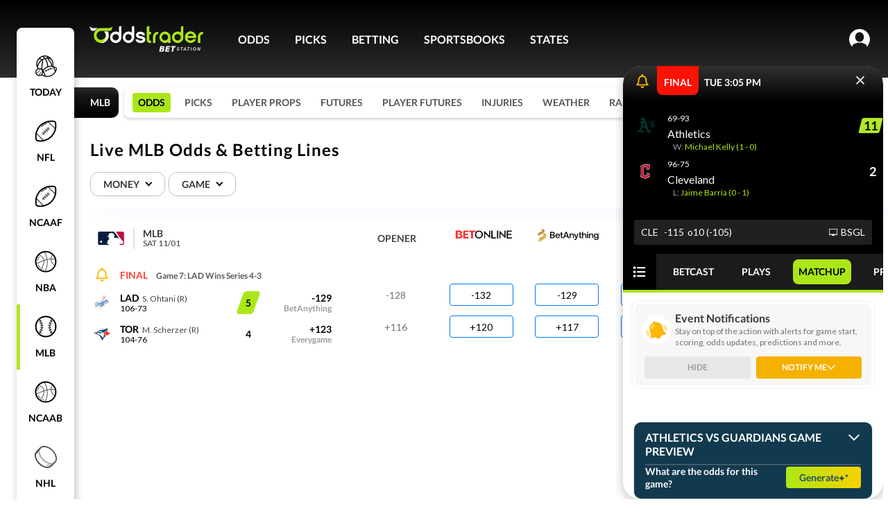

--- FILE ---
content_type: text/html; charset=utf-8
request_url: https://www.oddstrader.com/mlb/event/cleveland-guardians-vs-oakland-athletics/matchup/?egid=55&eid=4721122&seid=40216
body_size: 45258
content:
<!doctype html>
<html lang="en-us"><head><meta charSet="utf-8"/><meta http-equiv="x-ua-compatible" content="ie=edge"/><meta name="viewport" content="width=device-width, initial-scale=1.0, maximum-scale=1.0, user-scalable=0"/><link data-chunk="pages-League-League" rel="preload" as="style" href="https://otcdn.virginia.us-east-1.oddstrader.com/6061.d9da717e9989ecda33a5.css"/><link data-chunk="pages-League-League" rel="preload" as="style" href="https://otcdn.virginia.us-east-1.oddstrader.com/7953.57e0abb17ccc30a114a4.css"/><link data-chunk="main" rel="preload" as="style" href="https://otcdn.virginia.us-east-1.oddstrader.com/main.c8601caafd307b50106f.css"/><link data-chunk="main" rel="preload" as="script" href="https://otcdn.virginia.us-east-1.oddstrader.com/js/main.15ef4d45c8c775f5795b.js"/><link data-chunk="pages-League-League" rel="preload" as="script" href="https://otcdn.virginia.us-east-1.oddstrader.com/js/3009.d5fe4266bc35ded30bc9.chunk.js"/><link data-chunk="pages-League-League" rel="preload" as="script" href="https://otcdn.virginia.us-east-1.oddstrader.com/js/7698.ce99fc84d383580eb1f1.chunk.js"/><link data-chunk="pages-League-League" rel="preload" as="script" href="https://otcdn.virginia.us-east-1.oddstrader.com/js/6707.08e01bb4b7a23f95bedb.chunk.js"/><link data-chunk="pages-League-League" rel="preload" as="script" href="https://otcdn.virginia.us-east-1.oddstrader.com/js/7139.1f563f24fb0e268d62bc.chunk.js"/><link data-chunk="pages-League-League" rel="preload" as="script" href="https://otcdn.virginia.us-east-1.oddstrader.com/js/1467.5cafb365afc6186f13ad.chunk.js"/><link data-chunk="pages-League-League" rel="preload" as="script" href="https://otcdn.virginia.us-east-1.oddstrader.com/js/1434.bb009c67e1ccd79b428b.chunk.js"/><link data-chunk="pages-League-League" rel="preload" as="script" href="https://otcdn.virginia.us-east-1.oddstrader.com/js/4577.73a862a50ac38a7984b2.chunk.js"/><link data-chunk="pages-League-League" rel="preload" as="script" href="https://otcdn.virginia.us-east-1.oddstrader.com/js/242.2299ec52efcd451dd425.chunk.js"/><link data-chunk="pages-League-League" rel="preload" as="script" href="https://otcdn.virginia.us-east-1.oddstrader.com/js/7953.91123fcf3a5be95578b6.chunk.js"/><link data-chunk="pages-League-League" rel="preload" as="script" href="https://otcdn.virginia.us-east-1.oddstrader.com/js/9829.115352bd4fdaf37e35cb.chunk.js"/><link data-chunk="pages-League-League" rel="preload" as="script" href="https://otcdn.virginia.us-east-1.oddstrader.com/js/1307.aac220998875ab4736e6.chunk.js"/><link data-chunk="pages-League-League" rel="preload" as="script" href="https://otcdn.virginia.us-east-1.oddstrader.com/js/4654.25d54e1dd92647ed0e7f.chunk.js"/><link data-chunk="pages-League-League" rel="preload" as="script" href="https://otcdn.virginia.us-east-1.oddstrader.com/js/pages-League-League.a80f3c67b7bd34250b08.chunk.js"/><link data-chunk="main" rel="stylesheet" href="https://otcdn.virginia.us-east-1.oddstrader.com/main.c8601caafd307b50106f.css"/><link data-chunk="pages-League-League" rel="stylesheet" href="https://otcdn.virginia.us-east-1.oddstrader.com/7953.57e0abb17ccc30a114a4.css"/><link data-chunk="pages-League-League" rel="stylesheet" href="https://otcdn.virginia.us-east-1.oddstrader.com/6061.d9da717e9989ecda33a5.css"/><link rel="preconnect" href="https://cdnjs.cloudflare.com"/><link rel="preconnect" href="https://fonts.googleapis.com"/><link rel="preconnect" href="https://fonts.gstatic.com" crossorigin="anonymous"/><link rel="preload" href="https://fonts.googleapis.com/css?family=Lato&family=Roboto&display=swap" as="style"/><noscript><link href="https://fonts.googleapis.com/css?family=Lato&family=Roboto&display=swap" rel="stylesheet"/></noscript><link rel="icon" type="image/png" href="https://otcdn.virginia.us-east-1.oddstrader.com/favicon.png"/><link rel="icon" type="image/png" sizes="32x32" href="https://otcdn.virginia.us-east-1.oddstrader.com/favicon-32x32.png"/><link rel="icon" type="image/png" sizes="16x16" href="https://otcdn.virginia.us-east-1.oddstrader.com/favicon-16x16.png"/><link rel="apple-touch-icon" sizes="180x180" href="https://otcdn.virginia.us-east-1.oddstrader.com/apple-touch-icon.png"/><link rel="preload" as="image"/><link rel="preload" as="image"/><title data-react-helmet="true">Live MLB Odds & Betting Lines for Today</title><meta data-react-helmet="true" name="description" content="Compare live MLB betting odds for all of today’s games, including moneylines, run lines, and totals. Get the best MLB odds from top sportsbooks."/><link data-react-helmet="true" rel="canonical" href="https://www.oddstrader.com/mlb/event/cleveland-guardians-vs-oakland-athletics/matchup/"/><script data-react-helmet="true" type="application/ld+json">[{"@context":"https://schema.org","@type":"SportsEvent","name":"Los Angeles@Toronto","startDate":"2025-11-02","sport":"BASEBALL","eventStatus":"https://schema.org/EventScheduled","eventAttendanceMode":"https://schema.org/MixedEventAttendanceMode","location":{"@type":"Place","name":"Rogers Centre","address":{"@type":"PostalAddress","addressLocality":"Toronto","addressRegion":"ON"}},"awayTeam":{"@context":"https://schema.org","@type":"SportsTeam","name":"L.A. Dodgers","sport":"baseball"},"homeTeam":{"@context":"https://schema.org","@type":"SportsTeam","name":"Toronto","sport":"baseball"}}]</script><script>
    (function(w,d,s,l,i){
      w[l]=w[l]||[];
      w[l].push({'gtm.start': new Date().getTime(), event:'gtm.js'});
      var f=d.getElementsByTagName(s)[0],
          j=d.createElement(s), dl=l!='dataLayer'?'&l='+l:'';
      j.async=true;
      j.src='https://www.googletagmanager.com/gtm.js?id=' + i + dl + '&gtm_auth=' + 'g7upIRlTbHPBrHkFtbc5zg' + '&gtm_preview=' + 'env-2' + '&gtm_cookies_win=x';
      f.parentNode.insertBefore(j,f);
    })(window, document, 'script', 'dataLayer', 'GTM-KHJCH7L');
  </script><script type="text/javascript">var _sf_startpt=(new Date()).getTime()</script><style data-styled="" data-styled-version="5.3.11">.dPTnjN{position:relative;}/*!sc*/
data-styled.g2[id="GenericDropdownstyles__ToggleContainer-sc-78fs0x-0"]{content:"dPTnjN,"}/*!sc*/
.lfnvmR{position:relative;width:-webkit-fit-content;width:-moz-fit-content;width:fit-content;}/*!sc*/
data-styled.g3[id="GenericDropdownstyles__DropdownContainer-sc-78fs0x-1"]{content:"lfnvmR,"}/*!sc*/
.horUgz{width:22px;height:30px;display:-webkit-box;display:-webkit-flex;display:-ms-flexbox;display:flex;max-width:22px;min-width:22px;min-height:30px;max-height:30px;-webkit-align-items:center;-webkit-box-align:center;-ms-flex-align:center;align-items:center;-webkit-transition:-webkit-transform 0.3s,margin 0.3s;-webkit-transition:transform 0.3s,margin 0.3s;transition:transform 0.3s,margin 0.3s;}/*!sc*/
.horUgz .tempArrow{border:solid #000000;border-width:0 1.9px 1.9px 0;display:inline-block;margin-top:-4px;padding:2.4px;top:-4px;position:relative;-webkit-transform:rotate(45deg);-ms-transform:rotate(45deg);transform:rotate(45deg);-webkit-transform:rotate(45deg);}/*!sc*/
.horUgz .rotate{-webkit-transform:rotate(-180deg);-ms-transform:rotate(-180deg);transform:rotate(-180deg);-webkit-transition:0.25s ease;transition:0.25s ease;}/*!sc*/
data-styled.g4[id="GenericDropdownstyles__IconContainer-sc-78fs0x-2"]{content:"horUgz,"}/*!sc*/
.bZuqpG .toggle{height:29px;display:-webkit-box;display:-webkit-flex;display:-ms-flexbox;display:flex;-webkit-box-pack:center;-webkit-justify-content:center;-ms-flex-pack:center;justify-content:center;-webkit-align-items:center;-webkit-box-align:center;-ms-flex-align:center;align-items:center;box-sizing:border-box;cursor:pointer;border-radius:22px;padding:0 10px;font-size:10px;font-weight:700;-webkit-letter-spacing:1px;-moz-letter-spacing:1px;-ms-letter-spacing:1px;letter-spacing:1px;text-transform:uppercase;color:#000000;border:1px solid #9B9B9B;}/*!sc*/
@media (min-width:1024px){.bZuqpG .toggle{border:1.4px solid #9B9B9B;-webkit-letter-spacing:1.4px;-moz-letter-spacing:1.4px;-ms-letter-spacing:1.4px;letter-spacing:1.4px;font-size:14px;height:35px;}}/*!sc*/
.bZuqpG .toggle > img{max-width:70px;height:22px;}/*!sc*/
.bZuqpG .icon{margin-left:5px;}/*!sc*/
.bZuqpG .content{background-color:#FFFFFF;box-shadow:0px 4px 16px rgba(0,0,0,0.25);border-top-right-radius:8px;border-top-left-radius:8px;width:100%;}/*!sc*/
@media (min-width:1024px){.bZuqpG .content{border-bottom-right-radius:8px;border-bottom-left-radius:8px;}}/*!sc*/
.bZuqpG .contentClassName{margin-top:10px;width:200px;}/*!sc*/
.bZuqpG .toggleClassName{width:125px;}/*!sc*/
.bZuqpG .title{height:40px;display:-webkit-box;display:-webkit-flex;display:-ms-flexbox;display:flex;font-size:16px;font-weight:900;-webkit-letter-spacing:2px;-moz-letter-spacing:2px;-ms-letter-spacing:2px;letter-spacing:2px;-webkit-align-items:center;-webkit-box-align:center;-ms-flex-align:center;align-items:center;-webkit-box-pack:center;-webkit-justify-content:center;-ms-flex-pack:center;justify-content:center;text-transform:uppercase;border-bottom:1px solid #F1F1F1;}/*!sc*/
.bZuqpG .title .icon-content{margin-left:7px;}/*!sc*/
.bZuqpG .title .icon-content .icon-title{border:solid #000000;border-width:0 1.9px 1.9px 0;display:inline-block;margin-top:-4px;padding:2.4px;-webkit-transform:rotate(225deg);-ms-transform:rotate(225deg);transform:rotate(225deg);padding:3px;}/*!sc*/
.bZuqpG .toggle{padding:0 12px;-webkit-letter-spacing:initial;-moz-letter-spacing:initial;-ms-letter-spacing:initial;letter-spacing:initial;color:#393939;font-size:12px;line-height:14px;font-weight:600;height:30px;border:1px solid #E7E7E7;border-radius:12px;}/*!sc*/
@media (min-width:1024px){.bZuqpG .toggle{height:34px;font-size:14px;padding:0 14px 0 18px;border:1px solid #BFBFBF;}}/*!sc*/
.bZuqpG .toggle .icon{margin:1px 0 0 10px;}/*!sc*/
data-styled.g5[id="GenericDropdownstyles__GenericDropdownContainer-sc-78fs0x-3"]{content:"bZuqpG,"}/*!sc*/
.lnKGbX{font-size:14px;padding:5px 10px;color:#2FCC30;background-color:transparent;cursor:pointer;border:none;}/*!sc*/
data-styled.g12[id="buttons__Plain-sc-rlvloz-0"]{content:"lnKGbX,"}/*!sc*/
.lkBMoZ{font-size:14px;padding:0;font-weight:500;width:92px;height:32px;box-sizing:border-box;background-color:#F7F8FD;border:1px solid #0059FF;border-radius:50px;color:black;cursor:pointer;-webkit-transition-property:color,background-color;transition-property:color,background-color;-webkit-transition-duration:100ms;transition-duration:100ms;-webkit-transition-timing-function:ease;transition-timing-function:ease;white-space:nowrap;border:none;color:#9B9B9B;cursor:default;pointer-events:none;border:0;-webkit-animation-duration:4s;animation-duration:4s;-webkit-animation-iteration-count:infinite;animation-iteration-count:infinite;background-color:#F1F1F1;-webkit-animation-name:placeholderAnimation;animation-name:placeholderAnimation;color:var(--Neutrals-Black,#000000);border-radius:4px;background:var(--Neutrals-White,#FFFFFF);border:1px solid var(--Blue-Colors-CTA-Azul-Radiance,#0078f0);display:-webkit-box;display:-webkit-flex;display:-ms-flexbox;display:flex;padding:4px;-webkit-box-pack:center;-webkit-justify-content:center;-ms-flex-pack:center;justify-content:center;-webkit-align-items:center;-webkit-box-align:center;-ms-flex-align:center;align-items:center;gap:10px;-webkit-flex-shrink:0;-ms-flex-negative:0;flex-shrink:0;-webkit-align-self:stretch;-ms-flex-item-align:stretch;align-self:stretch;border:none;background:none;}/*!sc*/
@-webkit-keyframes placeholderAnimation{0%{background-color:#F1F1F1;border-color:#F1F1F1;}33%{background-color:#E7E7E7;border-color:#E7E7E7;}66%{background-color:#F1F1F1;border-color:#F1F1F1;}100%{background-color:#E7E7E7;border-color:#E7E7E7;}}/*!sc*/
@keyframes placeholderAnimation{0%{background-color:#F1F1F1;border-color:#F1F1F1;}33%{background-color:#E7E7E7;border-color:#E7E7E7;}66%{background-color:#F1F1F1;border-color:#F1F1F1;}100%{background-color:#E7E7E7;border-color:#E7E7E7;}}/*!sc*/
.lkBMoZ span{text-align:center;font-style:normal;font-weight:500;line-height:150%;}/*!sc*/
.lkBMoZ:hover{border:1px solid var(--Blue-Colors-CTA-Azul-Radiance,#0078f0);background:var( --Blue-Colors-CTA-Azul-Radiance,#0078f0 );box-shadow:0px 1px 2px 0.4px rgba(0,0,0,0.17);color:var(--Neutrals-White,#FFFFFF);}/*!sc*/
.lkBMoZ.placeholder{background:#F7F8FD;border:1px solid #E7E7E7;}/*!sc*/
.lkBMoZ span{color:var(--Neutrals-Neutral-500,#737373);}/*!sc*/
.cVlrjr{font-size:14px;padding:0;font-weight:500;width:92px;height:32px;box-sizing:border-box;background-color:#F7F8FD;border:1px solid #0059FF;border-radius:50px;color:black;cursor:pointer;-webkit-transition-property:color,background-color;transition-property:color,background-color;-webkit-transition-duration:100ms;transition-duration:100ms;-webkit-transition-timing-function:ease;transition-timing-function:ease;white-space:nowrap;cursor:default;pointer-events:none;border:0;-webkit-animation-duration:4s;animation-duration:4s;-webkit-animation-iteration-count:infinite;animation-iteration-count:infinite;background-color:#F1F1F1;-webkit-animation-name:placeholderAnimation;animation-name:placeholderAnimation;color:var(--Neutrals-Black,#000000);border-radius:4px;background:var(--Neutrals-White,#FFFFFF);border:1px solid var(--Blue-Colors-CTA-Azul-Radiance,#0078f0);display:-webkit-box;display:-webkit-flex;display:-ms-flexbox;display:flex;padding:4px;-webkit-box-pack:center;-webkit-justify-content:center;-ms-flex-pack:center;justify-content:center;-webkit-align-items:center;-webkit-box-align:center;-ms-flex-align:center;align-items:center;gap:10px;-webkit-flex-shrink:0;-ms-flex-negative:0;flex-shrink:0;-webkit-align-self:stretch;-ms-flex-item-align:stretch;align-self:stretch;}/*!sc*/
@-webkit-keyframes placeholderAnimation{0%{background-color:#F1F1F1;border-color:#F1F1F1;}33%{background-color:#E7E7E7;border-color:#E7E7E7;}66%{background-color:#F1F1F1;border-color:#F1F1F1;}100%{background-color:#E7E7E7;border-color:#E7E7E7;}}/*!sc*/
@keyframes placeholderAnimation{0%{background-color:#F1F1F1;border-color:#F1F1F1;}33%{background-color:#E7E7E7;border-color:#E7E7E7;}66%{background-color:#F1F1F1;border-color:#F1F1F1;}100%{background-color:#E7E7E7;border-color:#E7E7E7;}}/*!sc*/
.cVlrjr span{text-align:center;font-style:normal;font-weight:500;line-height:150%;}/*!sc*/
.cVlrjr:hover{border:1px solid var(--Blue-Colors-CTA-Azul-Radiance,#0078f0);background:var( --Blue-Colors-CTA-Azul-Radiance,#0078f0 );box-shadow:0px 1px 2px 0.4px rgba(0,0,0,0.17);color:var(--Neutrals-White,#FFFFFF);}/*!sc*/
.cVlrjr.placeholder{background:#F7F8FD;border:1px solid #E7E7E7;}/*!sc*/
data-styled.g14[id="Oddstyles__Button-sc-rabb5n-1"]{content:"lkBMoZ,cVlrjr,"}/*!sc*/
.hOzRmF{margin-right:4px;max-height:32px;width:32px;min-width:32px;height:32px;display:-webkit-box;display:-webkit-flex;display:-ms-flexbox;display:flex;-webkit-align-items:center;-webkit-box-align:center;-ms-flex-align:center;align-items:center;}/*!sc*/
.hOzRmF > img{width:100%;max-height:100%;}/*!sc*/
data-styled.g26[id="TeamLogostyles__ImageLogo-sc-3n2zev-2"]{content:"hOzRmF,"}/*!sc*/
html{font-size:10px;height:100%;width:100%;overflow-x:visible;}/*!sc*/
body{height:100%;overflow-x:hidden;font-family:Lato,Arial,Helvetica,sans-serif;font-size:10px;}/*!sc*/
a{color:inherit;-webkit-text-decoration:none;text-decoration:none;}/*!sc*/
data-styled.g33[id="sc-global-hbkxQi1"]{content:"sc-global-hbkxQi1,"}/*!sc*/
.ffphYA{position:relative;height:56px;}/*!sc*/
.ffphYA td{color:black;position:relative;}/*!sc*/
.ffphYA td:nth-child(even){background:#F7F8FD;}/*!sc*/
.ffphYA .teamContainer{margin:0;width:377px;display:-webkit-box;display:-webkit-flex;display:-ms-flexbox;display:flex;min-width:377px;-webkit-box-pack:justify;-webkit-justify-content:space-between;-ms-flex-pack:justify;justify-content:space-between;}/*!sc*/
.ffphYA:last-child td{border-bottom:none;}/*!sc*/
.ffphYA td{color:black;position:relative;}/*!sc*/
.ffphYA td:nth-child(even),.ffphYA td:nth-child(odd){background:#FFFFFF;}/*!sc*/
.hJeOTA{position:relative;height:56px;}/*!sc*/
.hJeOTA td{color:black;position:relative;}/*!sc*/
.hJeOTA td:nth-child(even){background:#F7F8FD;}/*!sc*/
.hJeOTA .teamContainer{margin:0;width:377px;display:-webkit-box;display:-webkit-flex;display:-ms-flexbox;display:flex;min-width:377px;-webkit-box-pack:justify;-webkit-justify-content:space-between;-ms-flex-pack:justify;justify-content:space-between;}/*!sc*/
.hJeOTA td{padding-top:15px;}/*!sc*/
.hJeOTA:last-child td{border-bottom:none;}/*!sc*/
.hJeOTA td{color:black;position:relative;}/*!sc*/
.hJeOTA td:nth-child(even),.hJeOTA td:nth-child(odd){background:#FFFFFF;}/*!sc*/
.iFrHQw{position:relative;height:56px;}/*!sc*/
.iFrHQw td{color:black;position:relative;}/*!sc*/
.iFrHQw td:nth-child(even){background:#F7F8FD;}/*!sc*/
.iFrHQw .teamContainer{margin:0;width:377px;display:-webkit-box;display:-webkit-flex;display:-ms-flexbox;display:flex;min-width:377px;-webkit-box-pack:justify;-webkit-justify-content:space-between;-ms-flex-pack:justify;justify-content:space-between;}/*!sc*/
.iFrHQw td{border-bottom:1px solid #DFDFDF;}/*!sc*/
.iFrHQw:last-child td{border-bottom:none;}/*!sc*/
.iFrHQw td{color:black;position:relative;}/*!sc*/
.iFrHQw td:nth-child(even),.iFrHQw td:nth-child(odd){background:#FFFFFF;}/*!sc*/
data-styled.g38[id="OddsGridstyles__ParticipantRow-sc-1c1x33-0"]{content:"ffphYA,hJeOTA,iFrHQw,"}/*!sc*/
.kOerMU{width:auto;text-align:center;min-height:32px;background:#F7F8FD;vertical-align:top;vertical-align:inherit;}/*!sc*/
.kOerMU .opener{height:32px;display:-webkit-box;display:-webkit-flex;display:-ms-flexbox;display:flex;-webkit-box-pack:center;-webkit-justify-content:center;-ms-flex-pack:center;justify-content:center;-webkit-align-items:center;-webkit-box-align:center;-ms-flex-align:center;align-items:center;}/*!sc*/
.kOerMU .oddsGridRowContainer{display:-webkit-box;display:-webkit-flex;display:-ms-flexbox;display:flex;-webkit-box-pack:center;-webkit-justify-content:center;-ms-flex-pack:center;justify-content:center;}/*!sc*/
.kOerMU .firstOddContainer{padding-top:5px;margin-top:11px;}/*!sc*/
.kOerMU .lastOddContainer{padding-top:0;}/*!sc*/
.evjlsO{width:auto;text-align:center;min-height:32px;background:#F7F8FD;vertical-align:top;}/*!sc*/
.evjlsO .opener{height:32px;display:-webkit-box;display:-webkit-flex;display:-ms-flexbox;display:flex;-webkit-box-pack:center;-webkit-justify-content:center;-ms-flex-pack:center;justify-content:center;-webkit-align-items:center;-webkit-box-align:center;-ms-flex-align:center;align-items:center;}/*!sc*/
.evjlsO .oddsGridRowContainer{display:-webkit-box;display:-webkit-flex;display:-ms-flexbox;display:flex;-webkit-box-pack:center;-webkit-justify-content:center;-ms-flex-pack:center;justify-content:center;}/*!sc*/
.evjlsO .firstOddContainer{padding-top:5px;margin-top:11px;}/*!sc*/
.evjlsO .lastOddContainer{padding-top:0;}/*!sc*/
data-styled.g39[id="OddsGridstyles__Opener-sc-1c1x33-1"]{content:"kOerMU,evjlsO,"}/*!sc*/
.oGpzo{width:auto;background:white;text-align:center;vertical-align:top;vertical-align:inherit;}/*!sc*/
.oGpzo .oddsGridRowContainer{display:-webkit-box;display:-webkit-flex;display:-ms-flexbox;display:flex;-webkit-box-pack:center;-webkit-justify-content:center;-ms-flex-pack:center;justify-content:center;}/*!sc*/
.oGpzo .firstOddContainer{padding-top:5px;margin-top:11px;}/*!sc*/
.oGpzo .lastOddContainer{padding-top:0;}/*!sc*/
.hyuiva{width:auto;background:white;text-align:center;vertical-align:top;}/*!sc*/
.hyuiva .oddsGridRowContainer{display:-webkit-box;display:-webkit-flex;display:-ms-flexbox;display:flex;-webkit-box-pack:center;-webkit-justify-content:center;-ms-flex-pack:center;justify-content:center;}/*!sc*/
.hyuiva .firstOddContainer{padding-top:5px;margin-top:11px;}/*!sc*/
.hyuiva .lastOddContainer{padding-top:0;}/*!sc*/
data-styled.g40[id="OddsGridstyles__OddContainer-sc-1c1x33-2"]{content:"oGpzo,hyuiva,"}/*!sc*/
.wwJNI{text-align:center;position:relative;}/*!sc*/
.wwJNI > tr > td:nth-child(1n + 12}){display:none;}/*!sc*/
.wwJNI .eventWrapper{z-index:1;width:100%;height:144px;position:absolute;pointer-events:none;-webkit-clip-path:inset(-15px 0);clip-path:inset(-15px 0);}/*!sc*/
.wwJNI .optionWrapper{height:48px;margin-top:-14px;}/*!sc*/
.wwJNI .optionWrapper.firstRow{margin-top:35px;}/*!sc*/
.wwJNI .hoverDrawHeight{height:190px;}/*!sc*/
.wwJNI .eventWrapperHovered{box-shadow:0 2px 12px 0 rgb(0 0 0 / 20%);}/*!sc*/
.wwJNI .eventWrapper{-webkit-clip-path:none;clip-path:none;border-radius:8px;height:157px;}/*!sc*/
.wwJNI .eventWrapper.hoverDrawHeight{height:212px;}/*!sc*/
.wwJNI .optionWrapper{height:56px;}/*!sc*/
.wwJNI .optionWrapper.firstRow{height:48px;}/*!sc*/
.wwJNI .eventWrapperHovered{box-shadow:0px 2px 4px 0px rgba(0,0,0,0.19);margin-left:-8px;width:calc(100% + 16px);border-radius:8px;}/*!sc*/
.wwJNI .eventWrapperHovered td{border-bottom:none;}/*!sc*/
.wwJNI .eventWrapperActive{border:1px solid var(--Blue-Colors-CTA-Azul-Radiance,#0078f0);box-shadow:0px 2.5px 5px 1px rgba(0,0,0,0.20);z-index:1;}/*!sc*/
data-styled.g41[id="OddsGridstyles__TableBody-sc-1c1x33-3"]{content:"wwJNI,"}/*!sc*/
.dihFGh{cursor:pointer;width:377px;min-width:377px;max-width:377px;}/*!sc*/
.dihFGh .participant{display:-webkit-box;display:-webkit-flex;display:-ms-flexbox;display:flex;-webkit-box-pack:justify;-webkit-justify-content:space-between;-ms-flex-pack:justify;justify-content:space-between;margin-right:28px;}/*!sc*/
.dihFGh .eventSerie{color:#595959;font-size:12px;font-weight:bold;overflow:hidden;}/*!sc*/
.dihFGh .colums{padding-bottom:12px;}/*!sc*/
.dihFGh .colums .eventStatus{height:22px;display:-webkit-box;display:-webkit-flex;display:-ms-flexbox;display:flex;max-height:22px;padding-bottom:12px;-webkit-box-pack:justify;-webkit-justify-content:space-between;-ms-flex-pack:justify;justify-content:space-between;}/*!sc*/
.dihFGh .colums .eventStatus span{font-size:14px;font-weight:400;margin:0px 7px 0px 5px;}/*!sc*/
.dihFGh .colums .eventStatus .generalDay{font-weight:700;}/*!sc*/
.dihFGh .colums .eventStatus .eventSerie{color:#595959;font-size:12px;font-weight:bold;text-wrap:nowrap;text-overflow:ellipsis;max-width:150px;display:inline-block;vertical-align:text-bottom;}/*!sc*/
.dihFGh .colums .eventStatus .soccerLeagueName{font-size:12px;margin-top:1px;-webkit-box-pack:end;-webkit-justify-content:flex-end;-ms-flex-pack:end;justify-content:flex-end;color:#9B9B9B;margin-right:28px;}/*!sc*/
.dihFGh .colums .predictionLink{font-size:14px;margin-top:1px;-webkit-box-pack:end;-webkit-justify-content:flex-end;-ms-flex-pack:end;justify-content:flex-end;z-index:1;color:#0078f0;}/*!sc*/
.dihFGh .colums .start{width:32px;color:#ffb800;font-size:16px;max-height:32px;margin-left:-10px;padding:20px 10px;position:relative;z-index:2;}/*!sc*/
.dihFGh .colums .soccerTime,.dihFGh .colums .timeAMFootball,.dihFGh .colums .baseballPeriod,.dihFGh .colums .hockeyPeriod,.dihFGh .colums .tennisPeriod{margin:0;color:gray;font-weight:500;margin-right:7px;}/*!sc*/
.dihFGh .colums .basketballPeriod{margin:0;color:gray;font-weight:500;}/*!sc*/
.dihFGh .colums .baseballStatus,.dihFGh .colums .statsAMFootball{font-weight:900;}/*!sc*/
.dihFGh .colums .basketballTime{font-weight:900;margin-left:7px;}/*!sc*/
.dihFGh .colums .liveDiamont{margin:0;width:auto;height:15px;min-width:auto;margin-right:7px;}/*!sc*/
.dihFGh .lastParticipant{padding-bottom:15px;}/*!sc*/
.dihFGh.first-participant{padding-top:20px;}/*!sc*/
.dihFGh .colums{padding-bottom:0;}/*!sc*/
.dihFGh .colums .eventStatus > div{white-space:nowrap;}/*!sc*/
.dihFGh .colums .eventStatus .generalDay{color:#393939;margin:0px 5px;border-radius:4px;}/*!sc*/
.dihFGh .colums .eventStatus .generalDay.gray{background:#ABE718;color:#000000;padding:4px 8px;}/*!sc*/
.dihFGh .colums .eventStatus .generalDay i{margin-right:5px;}/*!sc*/
.dihFGh .colums .eventStatus .tvInfo{color:#474747;}/*!sc*/
.dihFGh .colums .eventStatus .tvLogo{margin-right:5px;}/*!sc*/
data-styled.g44[id="TeamContainerstyles__Container-sc-y43dva-0"]{content:"dihFGh,"}/*!sc*/
.eyxXan{font-weight:900 !important;color:#FF4539;text-transform:uppercase;}/*!sc*/
data-styled.g45[id="TeamContainerstyles__SpanStatus-sc-y43dva-1"]{content:"eyxXan,"}/*!sc*/
.kgciCf{display:-webkit-box;display:-webkit-flex;display:-ms-flexbox;display:flex;-webkit-align-items:flex-start;-webkit-box-align:flex-start;-ms-flex-align:flex-start;align-items:flex-start;-webkit-align-items:center;-webkit-box-align:center;-ms-flex-align:center;align-items:center;}/*!sc*/
.kgciCf .lines{font-size:14px;display:-webkit-box;display:-webkit-flex;display:-ms-flexbox;display:flex;-webkit-flex-direction:column;-ms-flex-direction:column;flex-direction:column;-webkit-align-items:flex-end;-webkit-box-align:flex-end;-ms-flex-align:flex-end;align-items:flex-end;-webkit-box-pack:center;-webkit-justify-content:center;-ms-flex-pack:center;justify-content:center;width:107px;overflow:hidden;font-weight:bold;}/*!sc*/
.kgciCf .subtitle{font-size:12px;color:#9B9B9B;}/*!sc*/
.kgciCf .subtitle.live{color:#27B528;font-size:14px;}/*!sc*/
.kgciCf .subtitle.isLiveLineOff{color:#9B9B9B;font-size:14px;}/*!sc*/
.kgciCf .lines{-webkit-flex-direction:row;-ms-flex-direction:row;flex-direction:row;width:auto;margin-left:8px;padding:2px;}/*!sc*/
.kgciCf .lines.column{-webkit-flex-direction:column;-ms-flex-direction:column;flex-direction:column;margin-left:4px;width:102px;}/*!sc*/
.kgciCf .optionBox{width:62px;height:40px;gap:0px;border-radius:4px;box-shadow:0px 0.5px 1px 0.2px #00000029;background:#fbfbfb;margin-left:2px;display:-webkit-box;display:-webkit-flex;display:-ms-flexbox;display:flex;-webkit-flex-direction:column;-ms-flex-direction:column;flex-direction:column;-webkit-align-items:center;-webkit-box-align:center;-ms-flex-align:center;align-items:center;-webkit-box-pack:center;-webkit-justify-content:center;-ms-flex-pack:center;justify-content:center;margin-left:4px;border:none;}/*!sc*/
.kgciCf .optionBox.live{color:#27B528;}/*!sc*/
.kgciCf .optionBox .odds-top{font-weight:700;}/*!sc*/
.kgciCf .odds-bottom{color:#737373;font-weight:400;}/*!sc*/
data-styled.g46[id="TeamContainerstyles__ScoreLineContainer-sc-y43dva-2"]{content:"kgciCf,"}/*!sc*/
.fHRcnO{color:#9B9B9B;font-weight:normal;font-size:14px;display:-webkit-box;display:-webkit-flex;display:-ms-flexbox;display:flex;-webkit-align-items:center;-webkit-box-align:center;-ms-flex-align:center;align-items:center;color:black;padding:0 7px;min-width:10px;font-weight:bold;line-height:17px;-webkit-box-pack:center;-webkit-justify-content:center;-ms-flex-pack:center;justify-content:center;background-color:#ABE718;-webkit-transform:skew(-20deg);-ms-transform:skew(-20deg);transform:skew(-20deg);border-radius:4px;font-weight:bold;height:18px;height:100%;font-size:16px;}/*!sc*/
.fHRcnO > div{-webkit-transform:skew(20deg);-ms-transform:skew(20deg);transform:skew(20deg);}/*!sc*/
.fHRcnO .penalties{font-size:10px;vertical-align:top;line-height:14px;}/*!sc*/
@media (min-width:1024px){.fHRcnO{font-size:14px;}}/*!sc*/
.gBSnRB{color:#9B9B9B;font-weight:normal;font-size:14px;display:-webkit-box;display:-webkit-flex;display:-ms-flexbox;display:flex;-webkit-align-items:center;-webkit-box-align:center;-ms-flex-align:center;align-items:center;color:black;padding:0 7px;min-width:10px;font-weight:bold;line-height:17px;-webkit-box-pack:center;-webkit-justify-content:center;-ms-flex-pack:center;justify-content:center;height:100%;font-size:16px;}/*!sc*/
.gBSnRB .penalties{font-size:10px;vertical-align:top;line-height:14px;}/*!sc*/
@media (min-width:1024px){.gBSnRB{font-size:14px;}}/*!sc*/
data-styled.g47[id="TeamContainerstyles__ConsensusOrScore-sc-y43dva-3"]{content:"fHRcnO,gBSnRB,"}/*!sc*/
.jiCiGd{display:-webkit-box;display:-webkit-flex;display:-ms-flexbox;display:flex;-webkit-align-items:center;-webkit-box-align:center;-ms-flex-align:center;align-items:center;}/*!sc*/
.jiCiGd .logo{margin-right:10px;}/*!sc*/
.jiCiGd .nameAndRecord{display:-webkit-box;display:-webkit-flex;display:-ms-flexbox;display:flex;-webkit-flex-flow:column;-ms-flex-flow:column;flex-flow:column;text-align:left;}/*!sc*/
.jiCiGd .nameAndRecord .nameAndRanking{display:-webkit-box;display:-webkit-flex;display:-ms-flexbox;display:flex;-webkit-align-items:flex-start;-webkit-box-align:flex-start;-ms-flex-align:flex-start;align-items:flex-start;}/*!sc*/
.jiCiGd .nameAndRecord .nameAndRanking .teamName{font-size:14px;font-weight:bold;}/*!sc*/
.jiCiGd .nameAndRecord .nameAndRanking .ranking{font-size:12px;color:#9B9B9B;margin-right:4px;margin-top:2px;}/*!sc*/
.jiCiGd .nameAndRecord .nameAndRanking .pitcherInfo{color:#434343;font-size:12px;margin-left:5px;line-height:14px;}/*!sc*/
.jiCiGd .nameAndRecord .isDrawWinner{left:-6px;width:40px;height:17px;min-width:10px;font-weight:700;position:relative;text-align:center;border-radius:4px;padding:0 3px 0 7px;-webkit-transform:skew(-20deg);-ms-transform:skew(-20deg);transform:skew(-20deg);background-color:#B0E825;}/*!sc*/
.jiCiGd .nameAndRecord .isDrawWinner > span{-webkit-transform:skew(20deg);-ms-transform:skew(20deg);transform:skew(20deg);}/*!sc*/
.jiCiGd .nameAndRecord > span{display:block;width:100%;}/*!sc*/
.jiCiGd .nameAndRecord .record{font-size:12px;}/*!sc*/
.jiCiGd .nameAndRecord .nameAndRanking{-webkit-align-items:flex-end;-webkit-box-align:flex-end;-ms-flex-align:flex-end;align-items:flex-end;}/*!sc*/
.jiCiGd .nameAndRecord .nameAndRanking .teamName{font-size:16px;}/*!sc*/
@media (min-width:1024px){.jiCiGd .nameAndRecord .nameAndRanking .teamName{font-size:14px;}}/*!sc*/
.jiCiGd .logo{max-height:48px;width:48px;min-width:48px;height:48px;}/*!sc*/
.jiCiGd .logo > span{height:32px !important;width:32px !important;}/*!sc*/
@media (min-width:1024px){.jiCiGd .logo{max-height:32px;width:32px;min-width:32px;height:32px;}.jiCiGd .logo > span{height:26px !important;width:26px !important;}}/*!sc*/
data-styled.g49[id="TeamContainerstyles__TeamNameAndLogo-sc-y43dva-5"]{content:"jiCiGd,"}/*!sc*/
.jiqBhG{top:0;right:0;width:100%;z-index:1;height:150%;position:absolute;left:0;width:calc(100% - 130px);}/*!sc*/
.jiqBhG.isDrawEvent{height:200%;}/*!sc*/
data-styled.g51[id="TeamContainerstyles__EventAnchor-sc-y43dva-7"]{content:"jiqBhG,"}/*!sc*/
.hPPIii{height:22px;display:-webkit-box;display:-webkit-flex;display:-ms-flexbox;display:flex;max-height:22px;padding-bottom:12px;-webkit-box-pack:justify;-webkit-justify-content:space-between;-ms-flex-pack:justify;justify-content:space-between;}/*!sc*/
.hPPIii span{font-size:14px;font-weight:400;margin:0px 7px 0px 5px;}/*!sc*/
.hPPIii .start{width:32px;color:#ffb800;font-size:16px;max-height:32px;margin-left:-10px;padding:20px 10px;position:relative;z-index:2;}/*!sc*/
.hPPIii .soccerTime,.hPPIii .timeAMFootball,.hPPIii .baseballPeriod,.hPPIii .hockeyPeriod,.hPPIii .tennisPeriod{margin:0;color:gray;font-weight:500;margin-right:7px;}/*!sc*/
.hPPIii .basketballPeriod{margin:0;color:gray;font-weight:500;}/*!sc*/
.hPPIii .baseballStatus,.hPPIii .statsAMFootball{font-weight:900;}/*!sc*/
.hPPIii .basketballTime{font-weight:900;margin-left:7px;}/*!sc*/
.hPPIii .liveDiamont{margin:0;width:auto;height:15px;min-width:auto;margin-right:7px;}/*!sc*/
.hPPIii > div{white-space:nowrap;}/*!sc*/
data-styled.g53[id="EventStatusstyles__EventStatusContainer-sc-1ldufaj-0"]{content:"hPPIii,"}/*!sc*/
.gCYdBE.gCYdBE{color:#595959;font-size:12px;font-weight:bold;text-wrap:nowrap;text-overflow:ellipsis;max-width:150px;display:inline-block;vertical-align:text-bottom;}/*!sc*/
data-styled.g56[id="EventStatusstyles__EventSerie-sc-1ldufaj-3"]{content:"gCYdBE,"}/*!sc*/
.YoxbX{display:-webkit-box;display:-webkit-flex;display:-ms-flexbox;display:flex;}/*!sc*/
.YoxbX > div:first-child{margin-right:5px;}/*!sc*/
.YoxbX .contentSelector{margin-top:10px;max-width:220px;}/*!sc*/
.YoxbX .toggleSelector{height:29px;min-width:50px;}/*!sc*/
@media (min-width:1024px){.YoxbX .toggleSelector{height:35px;}}/*!sc*/
@media (min-width:1366px){.YoxbX .toggleSelector{width:102px;}}/*!sc*/
.YoxbX .toggleSelector{width:-webkit-fit-content;width:-moz-fit-content;width:fit-content;}/*!sc*/
data-styled.g71[id="MarketsSelectorstyles__SelectorsContainer-sc-1mykv4d-0"]{content:"YoxbX,"}/*!sc*/
html{font-size:10px;height:100%;width:100%;overflow-x:visible;}/*!sc*/
body{height:100%;overflow-x:hidden;font-family:Lato,Arial,Helvetica,sans-serif;font-size:10px;}/*!sc*/
a{color:inherit;-webkit-text-decoration:none;text-decoration:none;}/*!sc*/
data-styled.g279[id="sc-global-hbkxQi2"]{content:"sc-global-hbkxQi2,"}/*!sc*/
</style><meta name="facebook-domain-verification" content="bcdwxnajpbh2bzijwmk9rytxbe6o4b"/><script type="application/ld+json">
              {
                "@context": "https://schema.org",
                "@type": "WebSite",
                "name": "Oddstrader",
                "url": "https://www.oddstrader.com/"
              }
            </script></head><body><script defer="" src="https://ot-cdn.virginia.us-east-1.oddstrader.com/scripts/onSaveAffiliateStore.js"></script><noscript>
              <iframe src="https://www.googletagmanager.com/ns.html?id=GTM-KHJCH7L>m_auth=g7upIRlTbHPBrHkFtbc5zg>m_preview=env-2>m_cookies_win=x"
              height="0" width="0" style="display:none;visibility:hidden"></iframe>
              </noscript><script>
              if ('serviceWorker' in navigator && navigator.serviceWorker.getRegistrations) {
                navigator.serviceWorker.getRegistrations()
                  .then(function(registrations) {
                    if (registrations && registrations.length > 0) {
                      registrations.forEach(function(registration) {
                        registration.unregister()
                          .catch(function(err) {
                            console.warn('SW unregister failed:', err);
                          });
                      });
                    }
                  })
                  .catch(function(err) {
                    console.warn('Failed to get SW registrations:', err);
                  });
              }
            </script><div id="oddstrader-site" style="display:flex;position:relative"><div id="modalRoot"></div><div id="newModalRoot"></div><div id="fullScreenModalRoot"></div><div id="bottomSheet"></div><div id="modalBoxRoot"></div><div id="root"><div><div id="PageHandler" class="pageWrapper-q3wNL"><div class="backgroundDefault-xUnXC"></div><div class="backgroundTexture-b2cfp"><header class="wrapper-inM_C"><div class="desktop-fBabv"><div class="content-gZb4E"><div class="userProfile-YBsij"><button type="button" class="button-Hczd9 getTheApp-D5k34">GET THE APP</button><div class="socialIcon-wxRoz"><a href="https://rt.oddstrader.com/671aafdf3b34b7fb7d76bb42" target="_blank" rel="noreferrer" class="link-fSNMD"><i class="ot-discord-channel"></i></a></div><div><div><div class="userInfoWrapper-KaodZ"><div class="account-XrNNr"><i class="OTIcon-gHVl1 ot-icon-login"></i></div></div></div></div></div><div class="OtBanner-h8sM5"><div class="otLogo-lqKCU"><a href="/"><img class="icon-KjfhM" src="https://otcdn.virginia.us-east-1.oddstrader.com/OT-LogoWhiteGreen.svg" alt="Logo" width="179" height="53"/></a></div><div class="headerNavigationMenu-nT8M2"><ul data-cy="header-nav-menu"><li class=""><a href="/">ODDS</a></li><li class=""><a href="/today/picks/">PICKS</a></li><li class=""><a href="/betting/">BETTING</a></li><li class=""><a href="/sportsbooks/">SPORTSBOOKS</a></li><li class=""><a href="/usa/">STATES</a></li></ul></div></div></div></div></header><div class="container-vENiR"><aside><div class=""><div class="container-j56oG" data-cy="navigation-league-bar"><ul class="dataList-tMqtY navigationBar-EsWX8 navigationBar-g0o3t"><li><a data-cy="nav-Today" href="/"><div class=""></div><img src="https://otcdn.virginia.us-east-1.oddstrader.com/oldtoday.svg" alt="sport" width="34" height="34"/>Today</a></li><li><a data-cy="nav-NFL" href="/nfl/"><div class=""></div><img src="https://otcdn.virginia.us-east-1.oddstrader.com/oldFootball.svg" alt="sport" width="34" height="34"/>NFL</a></li><li><a data-cy="nav-NCAAF" href="/ncaa-college-football/"><div class=""></div><img src="https://otcdn.virginia.us-east-1.oddstrader.com/oldFootball.svg" alt="sport" width="34" height="34"/>NCAAF</a></li><li><a data-cy="nav-NBA" href="/nba/"><div class=""></div><img src="https://otcdn.virginia.us-east-1.oddstrader.com/oldBasketball.svg" alt="sport" width="34" height="35"/>NBA</a></li><li><a data-cy="nav-MLB" href="/mlb/"><div class="desktopSelected-jKulK"></div><img src="https://otcdn.virginia.us-east-1.oddstrader.com/oldBaseball.svg" alt="sport" width="34" height="34"/>MLB</a></li><li><a data-cy="nav-NCAAB" href="/ncaa-college-basketball/"><div class=""></div><img src="https://otcdn.virginia.us-east-1.oddstrader.com/oldBasketball.svg" alt="sport" width="34" height="35"/>NCAAB</a></li><li><a data-cy="nav-NHL" href="/nhl/"><div class=""></div><img src="https://otcdn.virginia.us-east-1.oddstrader.com/oldHockey.svg" alt="sport" width="32" height="32"/>NHL</a></li><li><a data-cy="nav-soccer"><div class=""></div><img src="https://otcdn.virginia.us-east-1.oddstrader.com/oldSoccer.svg" alt="sport" width="34" height="34"/>soccer</a></li><li><a data-cy="nav-tennis"><div class=""></div><img src="https://otcdn.virginia.us-east-1.oddstrader.com/oldTennis.svg" alt="sport" width="35" height="34"/>tennis</a></li><li><a data-cy="nav-other"><div class=""></div><img src="https://otcdn.virginia.us-east-1.oddstrader.com/oldMore.svg" alt="sport" width="34" height="34"/>other</a></li></ul><div style="top:52.199999999999996rem" class="otherLeagues-ISI7H"><div><div class="sportName-DrSQT"></div></div></div></div></div></aside><div class="content-DFLjU"><section class="withBorderRadius-dFAjQ withBreadcrumbs-Z2MKM"><div class="rightContent-sb54k"><div class="wrapper-rlc4U"><div class="pageLabel-w2qKQ">MLB</div><div class="menuItems-x6wXX" data-item-focus="submenu"><a data-item-active="active" class="item-QTmDN active-z8lYg" href="/mlb/">ODDS</a><a data-item-active="" class="item-QTmDN" href="/mlb/picks/">PICKS</a><a data-item-active="" class="item-QTmDN" href="/mlb/player-props/">PLAYER PROPS</a><a data-item-active="" class="item-QTmDN" href="/mlb/futures/">FUTURES</a><a data-item-active="" class="item-QTmDN" href="/mlb/player-futures/">PLAYER FUTURES</a><a data-item-active="" class="item-QTmDN" href="/mlb/injuries/">INJURIES</a><a data-item-active="" class="item-QTmDN" href="/mlb/weather/">WEATHER</a><a data-item-active="" class="item-QTmDN" href="/mlb/rankings/">RANKINGS</a><a data-item-active="" class="item-QTmDN" href="/mlb/standings/">STANDINGS</a></div></div><div class="header-izEvF"><div class="topSeoInfo-wfOus undefined"><div class="topSeoTitleWrapper-m5KFn"><h1 class="title-vNTat">Live MLB Odds & Betting Lines</h1></div><div class="description-KUDwr hidden-tB1Ui"></div></div><div class="controls-KgPJy"><div class="dropdowns-TlCkx"><div class="MarketsSelectorstyles__SelectorsContainer-sc-1mykv4d-0 YoxbX container-Pmk5m"><div data-cy="dropdown-container" class="GenericDropdownstyles__GenericDropdownContainer-sc-78fs0x-3 bZuqpG"><div id="market-types-selector" class="GenericDropdownstyles__DropdownContainer-sc-78fs0x-1 lfnvmR"><div class="GenericDropdownstyles__ToggleContainer-sc-78fs0x-0 dPTnjN"><div class="toggle toggleSelector"><span>Money</span><div data-cy="dropdown-icon-container" class="GenericDropdownstyles__IconContainer-sc-78fs0x-2 horUgz"><div class="icon"><i class="tempArrow"></i></div></div></div></div></div></div><div data-cy="dropdown-container" class="GenericDropdownstyles__GenericDropdownContainer-sc-78fs0x-3 bZuqpG"><div id="market-group-selector" class="GenericDropdownstyles__DropdownContainer-sc-78fs0x-1 lfnvmR"><div class="GenericDropdownstyles__ToggleContainer-sc-78fs0x-0 dPTnjN"><div class="toggle toggleSelector"><span>Game</span><div data-cy="dropdown-icon-container" class="GenericDropdownstyles__IconContainer-sc-78fs0x-2 horUgz"><div class="icon"><i class="tempArrow"></i></div></div></div></div></div></div></div></div><div class="calendar-zw0ua"><div class="day-GmEip">Today</div><div class="day-GmEip">Yesterday</div><div class="buttons-nrC5u"><div class="overlay-gcXo_ hidden-VenLl"></div><div class="icon-N6zOh calendarDropdown-PJ0pR"><div data-cy="calendar-button" class="calendarButton-Aja5r"><i class="ot-icon-calendar calendar-nzIsF"></i></div><div class="dropdownContainer-gFdbC"></div></div></div></div></div></div><div><div class="topBar-rHXaW topBarShadow-IkMDc" data-cy="topBar"><div class="fixShadow-rjihq"></div></div><div data-cy="navigationBar" class="navigation-qNs8l shadowNavigation-E60BG headerNavigation-efugO"><div data-cy="leagueScrollIndicator" class="leagueScrollIndicatorWrapper-tN7Ly propsLeagueScrollIndicatorWrapper-VNMGJ"></div><div class="oddsCarouselController-OaAxH sportbooksContainer-tgyXX"><div data-cy="click-left-arrow" class="arrow-IWE_A"></div><div class="reactSwipe-Pu4jg swipeContent-vVnup"><div class="container-E9XTY"><div class="slider-HMFAM"><div class="inlineBlock-wy5UX"><div data-affiliate-section="OT_sportsbooks_carousel" data-cy="odds-container" class="columnsContainer-uRGSW"></div></div></div></div></div><div data-cy="click-right-arrow" class="arrow-IWE_A right-l7cjE"><i class="ot-icon-chevron-right"></i></div></div></div><div class="leagueTablesContainer-RmVef"><div class="oddsGridTable-TGBeS"><table><tbody data-cy="odds-grid-table-body" class="OddsGridstyles__TableBody-sc-1c1x33-3 wwJNI"><tr data-cy="participant-row-event-wrapper" class="OddsGridstyles__ParticipantRow-sc-1c1x33-0 ffphYA eventWrapper"></tr><tr data-cy="participant-row" class="OddsGridstyles__ParticipantRow-sc-1c1x33-0 hJeOTA"><td class="TeamContainerstyles__Container-sc-y43dva-0 dihFGh first-participant"><div class="colums"><a href="/mlb/event/los-angeles-dodgers-vs-toronto-blue-jays/?eid=4774217" class="TeamContainerstyles__EventAnchor-sc-y43dva-7 jiqBhG"></a><div class="EventStatusstyles__EventStatusContainer-sc-1ldufaj-0 hPPIii"><div style="display:flex;align-items:center"><!--$!--><template></template><div><img src="https://assets.oddstrader.com/notifications/InactiveBell.svg" alt=""/></div><!--/$--><span class="TeamContainerstyles__SpanStatus-sc-y43dva-1 eyxXan">FINAL</span><span class="EventStatusstyles__EventSerie-sc-1ldufaj-3 gCYdBE">Game 7: LAD Wins Series 4-3</span></div></div><div class="participant"><div class="TeamContainerstyles__TeamNameAndLogo-sc-y43dva-5 jiCiGd"><div class="TeamLogostyles__ImageLogo-sc-3n2zev-2 hOzRmF logo"><img style="border-radius:0" src="https://logos.oddstrader.com/logos-original/8433f9c3-3131-4c61-9dae-1c76788872ff-original.PNG?d=100x100" alt=""/></div><div class="nameAndRecord"><div class="nameAndRanking"><span class="teamName blueHover" title="LAD">LAD</span><span class="pitcherInfo" title="S. Ohtani (R)">S. Ohtani (R)</span></div><span class="record">106-73</span></div></div><div class="TeamContainerstyles__ScoreLineContainer-sc-y43dva-2 kgciCf"><div class="TeamContainerstyles__ConsensusOrScore-sc-y43dva-3 fHRcnO"><div>5</div></div><div class="lines  
        
        column"><span class="best-line" data-cy="bestLine">-</span><span class="subtitle"></span></div></div></div></div></td><td data-cy="odds-grid-opener" class="OddsGridstyles__Opener-sc-1c1x33-1 kOerMU"><div class="opener firstOddContainer"><button class="buttons__Plain-sc-rlvloz-0 Oddstyles__Button-sc-rabb5n-1 lnKGbX lkBMoZ   "></button></div></td><td data-cy="odds-row-container" class="OddsGridstyles__OddContainer-sc-1c1x33-2 oGpzo"><div class="oddsGridRowContainer firstOddContainer"><button class="buttons__Plain-sc-rlvloz-0 Oddstyles__Button-sc-rabb5n-1 lnKGbX cVlrjr   "></button></div></td><td data-cy="odds-row-container" class="OddsGridstyles__OddContainer-sc-1c1x33-2 oGpzo"><div class="oddsGridRowContainer firstOddContainer"><button class="buttons__Plain-sc-rlvloz-0 Oddstyles__Button-sc-rabb5n-1 lnKGbX cVlrjr   "></button></div></td><td data-cy="odds-row-container" class="OddsGridstyles__OddContainer-sc-1c1x33-2 oGpzo"><div class="oddsGridRowContainer firstOddContainer"><button class="buttons__Plain-sc-rlvloz-0 Oddstyles__Button-sc-rabb5n-1 lnKGbX cVlrjr   "></button></div></td><td data-cy="odds-row-container" class="OddsGridstyles__OddContainer-sc-1c1x33-2 oGpzo"><div class="oddsGridRowContainer firstOddContainer"><button class="buttons__Plain-sc-rlvloz-0 Oddstyles__Button-sc-rabb5n-1 lnKGbX cVlrjr   "></button></div></td><td data-cy="odds-row-container" class="OddsGridstyles__OddContainer-sc-1c1x33-2 oGpzo"><div class="oddsGridRowContainer firstOddContainer"><button class="buttons__Plain-sc-rlvloz-0 Oddstyles__Button-sc-rabb5n-1 lnKGbX cVlrjr   "></button></div></td><td data-cy="odds-row-container" class="OddsGridstyles__OddContainer-sc-1c1x33-2 oGpzo"><div class="oddsGridRowContainer firstOddContainer"><button class="buttons__Plain-sc-rlvloz-0 Oddstyles__Button-sc-rabb5n-1 lnKGbX cVlrjr   "></button></div></td><td data-cy="odds-row-container" class="OddsGridstyles__OddContainer-sc-1c1x33-2 oGpzo"><div class="oddsGridRowContainer firstOddContainer"><button class="buttons__Plain-sc-rlvloz-0 Oddstyles__Button-sc-rabb5n-1 lnKGbX cVlrjr   "></button></div></td><td data-cy="odds-row-container" class="OddsGridstyles__OddContainer-sc-1c1x33-2 oGpzo"><div class="oddsGridRowContainer firstOddContainer"><button class="buttons__Plain-sc-rlvloz-0 Oddstyles__Button-sc-rabb5n-1 lnKGbX cVlrjr   "></button></div></td><td data-cy="odds-row-container" class="OddsGridstyles__OddContainer-sc-1c1x33-2 oGpzo"><div class="oddsGridRowContainer firstOddContainer"><button class="buttons__Plain-sc-rlvloz-0 Oddstyles__Button-sc-rabb5n-1 lnKGbX cVlrjr   "></button></div></td></tr><tr data-cy="participant-row" class="OddsGridstyles__ParticipantRow-sc-1c1x33-0 iFrHQw"><td class="TeamContainerstyles__Container-sc-y43dva-0 dihFGh"><div class="colums lastParticipant"><div class="participant"><div class="TeamContainerstyles__TeamNameAndLogo-sc-y43dva-5 jiCiGd"><div class="TeamLogostyles__ImageLogo-sc-3n2zev-2 hOzRmF logo"><img style="border-radius:0" src="https://logos.oddstrader.com/logos-original/2daf8756-d5c7-49ba-8cd8-31c8440518a1-original.png?d=100x100" alt=""/></div><div class="nameAndRecord"><div class="nameAndRanking"><span class="teamName blueHover" title="TOR">TOR</span><span class="pitcherInfo" title="M. Scherzer (R)">M. Scherzer (R)</span></div><span class="record">104-76</span></div></div><div class="TeamContainerstyles__ScoreLineContainer-sc-y43dva-2 kgciCf"><div class="TeamContainerstyles__ConsensusOrScore-sc-y43dva-3 gBSnRB"><div>4</div></div><div class="lines  
        
        column"><span class="best-line" data-cy="bestLine">-</span><span class="subtitle"></span></div></div></div></div></td><td data-cy="odds-grid-opener" class="OddsGridstyles__Opener-sc-1c1x33-1 evjlsO"><div class="opener oddContainer lastOddContainer"><button class="buttons__Plain-sc-rlvloz-0 Oddstyles__Button-sc-rabb5n-1 lnKGbX lkBMoZ   "></button></div></td><td data-cy="odds-row-container" class="OddsGridstyles__OddContainer-sc-1c1x33-2 hyuiva"><div class="oddsGridRowContainer oddContainer lastOddContainer"><button class="buttons__Plain-sc-rlvloz-0 Oddstyles__Button-sc-rabb5n-1 lnKGbX cVlrjr   "></button></div></td><td data-cy="odds-row-container" class="OddsGridstyles__OddContainer-sc-1c1x33-2 hyuiva"><div class="oddsGridRowContainer oddContainer lastOddContainer"><button class="buttons__Plain-sc-rlvloz-0 Oddstyles__Button-sc-rabb5n-1 lnKGbX cVlrjr   "></button></div></td><td data-cy="odds-row-container" class="OddsGridstyles__OddContainer-sc-1c1x33-2 hyuiva"><div class="oddsGridRowContainer oddContainer lastOddContainer"><button class="buttons__Plain-sc-rlvloz-0 Oddstyles__Button-sc-rabb5n-1 lnKGbX cVlrjr   "></button></div></td><td data-cy="odds-row-container" class="OddsGridstyles__OddContainer-sc-1c1x33-2 hyuiva"><div class="oddsGridRowContainer oddContainer lastOddContainer"><button class="buttons__Plain-sc-rlvloz-0 Oddstyles__Button-sc-rabb5n-1 lnKGbX cVlrjr   "></button></div></td><td data-cy="odds-row-container" class="OddsGridstyles__OddContainer-sc-1c1x33-2 hyuiva"><div class="oddsGridRowContainer oddContainer lastOddContainer"><button class="buttons__Plain-sc-rlvloz-0 Oddstyles__Button-sc-rabb5n-1 lnKGbX cVlrjr   "></button></div></td><td data-cy="odds-row-container" class="OddsGridstyles__OddContainer-sc-1c1x33-2 hyuiva"><div class="oddsGridRowContainer oddContainer lastOddContainer"><button class="buttons__Plain-sc-rlvloz-0 Oddstyles__Button-sc-rabb5n-1 lnKGbX cVlrjr   "></button></div></td><td data-cy="odds-row-container" class="OddsGridstyles__OddContainer-sc-1c1x33-2 hyuiva"><div class="oddsGridRowContainer oddContainer lastOddContainer"><button class="buttons__Plain-sc-rlvloz-0 Oddstyles__Button-sc-rabb5n-1 lnKGbX cVlrjr   "></button></div></td><td data-cy="odds-row-container" class="OddsGridstyles__OddContainer-sc-1c1x33-2 hyuiva"><div class="oddsGridRowContainer oddContainer lastOddContainer"><button class="buttons__Plain-sc-rlvloz-0 Oddstyles__Button-sc-rabb5n-1 lnKGbX cVlrjr   "></button></div></td><td data-cy="odds-row-container" class="OddsGridstyles__OddContainer-sc-1c1x33-2 hyuiva"><div class="oddsGridRowContainer oddContainer lastOddContainer"><button class="buttons__Plain-sc-rlvloz-0 Oddstyles__Button-sc-rabb5n-1 lnKGbX cVlrjr   "></button></div></td></tr></tbody></table></div></div></div><div class="bottomContainer-iTsba"></div><div><div class="textWrapper-mKW7q"><div class="textContainer-nh_t9">
<p>OddsTrader helps bettors of all experience levels maximize their winnings by providing live, up-to-the-minute MLB betting lines. Scroll through our betting grid to compare odds from the best online sportsbooks and get key betting insights.</p>



<h2>Compare Betting Lines with our MLB Odds Grid</h2>



<p>Never assume that your favorite sportsbook always has the most favorable odds for every bet you place. Differences may be subtle at first. However, over time, those marginal wins and losses add up. </p>



<p>For example, if you get New York Yankees moneyline at -125 odds but it’s -130 everywhere else, you’re already saving $5 on a bet to win $100.</p>



<p>Shop the best lines by comparing prices between all major sportsbooks using our betting grid. That way you get the best value every time. You might not win every bet, but you can rest assured that you have the best possible odds. </p>



<p>Once you’ve found a bet you like, track it using OddsTrader’s BetStation, which allows you to view all your wagers in one place. </p>



<h3>Get Up-to-Date Baseball Line Movements</h3>



<p>Baseball games can change in an instant, and oddsmakers react accordingly. Our grid tracks every line movement. With odds refreshes every 30 and 10 seconds, we bring you up-to-the-minute moneyline, run line, and over/under odds. </p>



<p>Our grid also tracks line history for each game, allowing you to see how far things have come since the market first opened. Use this information to predict which way odds could shift before a game gets underway. </p>



<h2>Go Deeper with MLB Matchup Data</h2>



<p>Our grid provides vital information at a glance, but you can take things a step further by clicking on a specific matchup. Doing this brings up key stats and betting insights. Check out records against the spread, over/under frequency, head-to-head results, and much more.</p>



<h3>Get Key MLB Betting Insights</h3>



<p>Which team wins or loses depends on many factors aside from which players take the field.</p>



<p>Getting the best line is only half the battle. The most successful bettors also leverage statistics, <a href="https://www.oddstrader.com/mlb/injuries/"><strong>injury information</strong></a>, and <strong><a href="https://www.oddstrader.com/mlb/weather/">weather conditions</a> </strong>to determine which way to go.</p>



<p>OddsTrader has compiled all of that information and more in one convenient location. Dive deep into essential betting insights without even leaving the grid. This way, you can track line movements while simultaneously learning more about specific games.</p>



<h3>Find the Best MLB Betting Sites</h3>



<p>OddsTrader works exclusively with the <a href="https://www.oddstrader.com/betting/"><strong>best betting sites</strong></a> on the market. Forget worrying about getting ripped off, scammed, or falling victim to shady practices. We’ve independently reviewed countless sportsbooks to bring you a list of the top options available today.</p>
</div></div><a class="downloadButton-Bcmfp" href="https://oddstrader.onelink.me/AqrU/ce002cdc"><img src="https://otcdn.virginia.us-east-1.oddstrader.com/ot-app-icon.svg" alt="icon"/>Download the app</a></div></div><div class="breadcrumbs-qTBXl breadcrumbsWrapper-Gfhzq withBorderRadius-dFAjQ"><div class="path-iVQXt"><a href="/"><i class="ot-home icon-MDzU9"></i></a><div class="step-IH9ky"><i class="ot-icon-chevron-right arrow-SiMGS"></i><a class="link-oOMPc current-YT9aE" href="/mlb/">MLB</a></div></div><div class="report-Z5B4M" role="button" tabindex="0"><i class="ot-report"></i>Report</div></div></section></div></div><div class="footer-gd6Ut"><div class="footerContent-eICK6"><img src="https://otcdn.virginia.us-east-1.oddstrader.com/OT-LogoWhiteGreen.svg" alt="oddstraderLogo" width="179" height="53"/><div class="socialIcons-UytNb"><span>Follow us on</span><a href="https://twitter.com/oddstrader_" target="_blank" rel="noreferrer" class="link-KRYWQ"><i class="ot-icon-twitter"></i></a><a href="https://www.facebook.com/OddsTrader1/" target="_blank" rel="noreferrer" class="link-KRYWQ"><i class="ot-icon-facebook"></i></a><a href="https://rt.oddstrader.com/671aafdf3b34b7fb7d76bb42" target="_blank" rel="noreferrer" class="link-KRYWQ"><i class="ot-discord-channel"></i></a><a href="https://www.youtube.com/@oddstraderbetstation" target="_blank" rel="noreferrer" class="link-KRYWQ"><i class="ot-youtube"></i></a><a href="https://www.instagram.com/oddstrader_/" target="_blank" rel="noreferrer" class="link-KRYWQ"><i class="ot-icon-instagram"></i></a></div><div class="menuLinks-XL0FX"><a href="/terms-of-use/">Terms of Use</a><a href="/responsible-gambling/">Responsible Gambling</a><a href="/contact/">Contact Us</a><a href="/sports-betting-app/">OddsTrader App</a><a href="https://www.oddstrader.com/betting/analysis/">Blog</a><a href="/privacy-policy/">Privacy Policy</a><a href="/dmca/">DMCA</a></div><div class="disclaimer-GbZMR"><p>© OddsTrader <!-- -->2026<!-- --> All Rights Reserved</p><div class="disclaimer-qY8MC"><p>The content on this site is for entertainment purposes only. OddsTrader makes no representation or warranty as to the accuracy of the information given or the outcome of any game or event. Please be aware of and respect the laws regarding sports betting for your jurisdiction as they vary from state to state. OddsTrader does not target underaged persons. Using this information to contravene any law or statute is prohibited. This site contains commercial content, and OddsTrader may be compensated for the links provided on this site.<a href="https://www.oddstrader.com/affiliate-disclosure/" class="disclosureLink-G3rWN">Disclosure.</a></p><p>OddsTrader no longer operates under any U.S. license, including Pennsylvania.</p><div><span>Seek help with a gambling addiction at 1-800-Gambler.</span></div></div></div></div></div><div></div></div></div></div><div class="wrapper-luMIp"><div class="toastQueue-vdleP"></div></div></div></div><script>
              window.__RENDERED_IN_SERVER__ = true;
              window.__INITIAL_STATE__={"betCard":{"betCardArgs":[],"loadingBetCardArgs":true,"betCardBets":{},"loadingBetCardBets":false,"betCardEventsIds":[],"syncPendingBets":0,"customPendingBets":0,"totalSyncBets":0,"groupedSyncedBetItems":{},"groupedCustomBetItems":{},"rawCustomBetItems":[],"betsEvents":{},"loadedBetsEvents":{},"loadedSyncedBets":false,"loadedCustomBets":false},"calendar":{"seasonTeams":{"loading":false,"error":false,"seasons":[]},"datesWithEvents":{"loading":false,"error":false,"dates":[]}},"conferences":{"loading":false,"conferences":{}},"cookies":{},"deals":{"deals":[],"allDealsUrl":"","loadingDeals":false},"depthChartInjuries":{"events":{},"loadingData":false,"depthChartByTeam":{},"loadingDepthChart":true},"dialog":{"open":false,"dialogType":null,"dialogConfig":null},"divisions":{"loading":false,"divisions":{}},"eventOdds":{"error":false,"loading":false,"eventOdds":[],"linesByEid":{},"loadingLines":true,"maxSequences":{"currentLines":{"maxSequence":0}}},"eventPage":{"swipeModalTabsDisabled":false},"eventPageProps":{"propsEvents":[],"linesByEid":{},"loadingEvents":true,"loadingLines":true,"maxSequences":{}},"events":{"requestedCallback":false,"isRequestNeeded":false,"loadingEvents":false,"loadingLines":false,"loadingBestLines":false,"loadingEventStatistics":false,"loadingFutureEvents":false,"loadingUpcomingEvents":true,"loadingSingleEvent":false,"events":{"4774217":{"eid":4774217,"des":"Los Angeles@Toronto","lid":3,"tvs":"FOX,","dt":1762041600000,"es":"complete","spid":3,"ic":false,"zcode":null,"att":44713,"st":"Turf","rft":"retractable_dome","fo":"N","cit":"Toronto","sta":"ON","ven":"Rogers Centre","slg":"los-angeles-dodgers-vs-toronto-blue-jays","seid":52967,"cou":"CAN","cov":"full","tl":null,"writeingame":false,"sequence":46881342,"eventGroup":{"egid":54,"nam":"PST","parentid":0,"parentname":null},"participants":{"619":{"eid":4774217,"partid":619,"tr":null,"rot":934,"ih":true,"sppil":"right","partbeid":8832869,"isFavorite":false,"startingPitcher":{"fn":"Max","pid":147612,"lnam":"Scherzer"},"source":{"tmid":619,"lid":3,"tmblid":369042,"imageurl":"https://logos.oddstrader.com/logos-original/2daf8756-d5c7-49ba-8cd8-31c8440518a1-original.png","nam":"Toronto","nn":"Blue Jays","sn":"Toronto","abbr":"TOR","cit":"Toronto","senam":"2025","iv":null,"slg":"toronto-blue-jays","statisticsByGroups":[{"ent":"teambyleague","grp":"wlp-result-pre","stat":"lose","val":"10","idty":"0","entrid":369042},{"ent":"teambyleague","grp":"wlp-result-pst","stat":"lose","val":"8","idty":"0","entrid":369042},{"ent":"teambyleague","grp":"wlp-result-reg","stat":"lose","val":"68","idty":"0","entrid":369042},{"ent":"teambyleague","grp":"wlp-result-pre","stat":"push","val":"1","idty":"0","entrid":369042},{"ent":"teambyleague","grp":"wlp-result-pst","stat":"push","val":"0","idty":"0","entrid":369042},{"ent":"teambyleague","grp":"wlp-result-reg","stat":"push","val":"0","idty":"0","entrid":369042},{"ent":"teambyleague","grp":"wlp-result-pre","stat":"win","val":"18","idty":"0","entrid":369042},{"ent":"teambyleague","grp":"wlp-result-pst","stat":"win","val":"10","idty":"0","entrid":369042},{"ent":"teambyleague","grp":"wlp-result-reg","stat":"win","val":"94","idty":"0","entrid":369042}],"socialNetworks":[{"account":"@BlueJays","network":"twitter"}]}},"635":{"eid":4774217,"partid":635,"tr":null,"rot":933,"ih":false,"sppil":"right","partbeid":8832870,"isFavorite":true,"startingPitcher":{"fn":"Shohei","pid":262535,"lnam":"Ohtani"},"source":{"tmid":635,"lid":3,"tmblid":369058,"imageurl":"https://logos.oddstrader.com/logos-original/8433f9c3-3131-4c61-9dae-1c76788872ff-original.PNG","nam":"L.A. Dodgers","nn":"Dodgers","sn":"Los Angeles","abbr":"LAD","cit":"Los Angeles","senam":"2025","iv":null,"slg":"los-angeles-dodgers","statisticsByGroups":[{"ent":"teambyleague","grp":"wlp-result-pre","stat":"lose","val":"9","idty":"0","entrid":369058},{"ent":"teambyleague","grp":"wlp-result-pst","stat":"lose","val":"4","idty":"0","entrid":369058},{"ent":"teambyleague","grp":"wlp-result-reg","stat":"lose","val":"69","idty":"0","entrid":369058},{"ent":"teambyleague","grp":"wlp-result-pre","stat":"push","val":"0","idty":"0","entrid":369058},{"ent":"teambyleague","grp":"wlp-result-pst","stat":"push","val":"0","idty":"0","entrid":369058},{"ent":"teambyleague","grp":"wlp-result-reg","stat":"push","val":"0","idty":"0","entrid":369058},{"ent":"teambyleague","grp":"wlp-result-pre","stat":"win","val":"14","idty":"0","entrid":369058},{"ent":"teambyleague","grp":"wlp-result-pst","stat":"win","val":"13","idty":"0","entrid":369058},{"ent":"teambyleague","grp":"wlp-result-reg","stat":"win","val":"93","idty":"0","entrid":369058}],"socialNetworks":[{"account":"@Dodgers","network":"twitter"}]}}},"scores":[{"eid":4774217,"partid":635,"pn":11,"val":"1","sequence":21556860},{"eid":4774217,"partid":619,"pn":11,"val":"0","sequence":21556849},{"eid":4774217,"partid":635,"pn":10,"val":"0","sequence":21556807},{"eid":4774217,"partid":619,"pn":10,"val":"0","sequence":21556806},{"eid":4774217,"partid":635,"pn":9,"val":"1","sequence":21556776},{"eid":4774217,"partid":619,"pn":9,"val":"0","sequence":21556761},{"eid":4774217,"partid":635,"pn":8,"val":"1","sequence":21556718},{"eid":4774217,"partid":619,"pn":8,"val":"0","sequence":21556709},{"eid":4774217,"partid":635,"pn":7,"val":"0","sequence":21556664},{"eid":4774217,"partid":619,"pn":7,"val":"0","sequence":21556663},{"eid":4774217,"partid":619,"pn":6,"val":"1","sequence":21556653},{"eid":4774217,"partid":635,"pn":6,"val":"1","sequence":21556625},{"eid":4774217,"partid":635,"pn":5,"val":"0","sequence":21556509},{"eid":4774217,"partid":619,"pn":5,"val":"0","sequence":21556508},{"eid":4774217,"partid":635,"pn":4,"val":"1","sequence":21556423},{"eid":4774217,"partid":619,"pn":4,"val":"0","sequence":21556392},{"eid":4774217,"partid":619,"pn":3,"val":"3","sequence":21556353},{"eid":4774217,"partid":635,"pn":3,"val":"0","sequence":21556296},{"eid":4774217,"partid":635,"pn":2,"val":"0","sequence":21556193},{"eid":4774217,"partid":619,"pn":2,"val":"0","sequence":21556192},{"eid":4774217,"partid":635,"pn":1,"val":"0","sequence":21556086},{"eid":4774217,"partid":619,"pn":1,"val":"0","sequence":21556085}],"statisticsByGroups":[{"eid":4774217,"entrid":4774217,"ent":"event","grp":"event-series-stats","val":"Game 7: LAD Wins Series 4-3","stat":"event-serie-game-title","idty":"96e3d34d-dde3-4181-ae55-6255d7f727df","partid":null,"sequence":11266009087,"pfn":null,"pln":null,"pid":null},{"eid":4774217,"entrid":4774217,"ent":"event","grp":"event-state","val":"11","stat":"inning","idty":"0","partid":null,"sequence":11265760963,"pfn":null,"pln":null,"pid":null},{"eid":4774217,"entrid":4774217,"ent":"event","grp":"event-state","val":"B","stat":"inning_half","idty":"0","partid":null,"sequence":11265760964,"pfn":null,"pln":null,"pid":null},{"eid":4774217,"entrid":14345804,"ent":"eventroster","grp":"player-game-boxscore-game","val":"1","stat":"loss","idty":"pitching-loss","partid":619,"sequence":11265778535,"pfn":"Shane","pln":"Bieber","pid":278204},{"eid":4774217,"entrid":14345840,"ent":"eventroster","grp":"player-game-boxscore-pitching","val":"0","stat":"loss","idty":"overall-games","partid":619,"sequence":11265774814,"pfn":"Chris","pln":"Bassitt","pid":146938},{"eid":4774217,"entrid":14323082,"ent":"eventroster","grp":"player-game-boxscore-pitching","val":"0","stat":"loss","idty":"overall-games","partid":619,"sequence":11265763562,"pfn":"Max","pln":"Scherzer","pid":147612},{"eid":4774217,"entrid":14345854,"ent":"eventroster","grp":"player-game-boxscore-pitching","val":"0","stat":"loss","idty":"overall-games","partid":619,"sequence":11265774869,"pfn":"Trey","pln":"Yesavage","pid":666999},{"eid":4774217,"entrid":14345942,"ent":"eventroster","grp":"player-game-boxscore-pitching","val":"0","stat":"loss","idty":"overall-games","partid":635,"sequence":11265769977,"pfn":"Emmet","pln":"Sheehan","pid":603238},{"eid":4774217,"entrid":14345865,"ent":"eventroster","grp":"player-game-boxscore-pitching","val":"0","stat":"loss","idty":"overall-games","partid":619,"sequence":11265774897,"pfn":"Jeff","pln":"Hoffman","pid":182128},{"eid":4774217,"entrid":14345978,"ent":"eventroster","grp":"player-game-boxscore-pitching","val":"0","stat":"loss","idty":"overall-games","partid":635,"sequence":11265774925,"pfn":"Yoshinobu","pln":"Yamamoto","pid":617275},{"eid":4774217,"entrid":14345747,"ent":"eventroster","grp":"player-game-boxscore-pitching","val":"0","stat":"loss","idty":"overall-games","partid":619,"sequence":11265764967,"pfn":"Seranthony","pln":"Domínguez","pid":260698},{"eid":4774217,"entrid":14345804,"ent":"eventroster","grp":"player-game-boxscore-pitching","val":"1","stat":"loss","idty":"overall-games","partid":619,"sequence":11265774966,"pfn":"Shane","pln":"Bieber","pid":278204},{"eid":4774217,"entrid":14345783,"ent":"eventroster","grp":"player-game-boxscore-pitching","val":"0","stat":"loss","idty":"overall-games","partid":619,"sequence":11265763852,"pfn":"Louis","pln":"Varland","pid":585980},{"eid":4774217,"entrid":14345935,"ent":"eventroster","grp":"player-game-boxscore-pitching","val":"0","stat":"loss","idty":"overall-games","partid":635,"sequence":11265768932,"pfn":"Justin","pln":"Wrobleski","pid":627810},{"eid":4774217,"entrid":14345909,"ent":"eventroster","grp":"player-game-boxscore-pitching","val":"0","stat":"loss","idty":"overall-games","partid":635,"sequence":11265768982,"pfn":"Blake","pln":"Snell","pid":147742},{"eid":4774217,"entrid":14345948,"ent":"eventroster","grp":"player-game-boxscore-pitching","val":"0","stat":"loss","idty":"overall-games","partid":635,"sequence":11265769842,"pfn":"Shohei","pln":"Ohtani","pid":262535},{"eid":4774217,"entrid":14345950,"ent":"eventroster","grp":"player-game-boxscore-pitching","val":"0","stat":"loss","idty":"overall-games","partid":635,"sequence":11265769940,"pfn":"Tyler","pln":"Glasnow","pid":147598},{"eid":4774217,"entrid":14345854,"ent":"eventroster","grp":"player-game-boxscore-pitching","val":"0","stat":"save","idty":"overall-games","partid":619,"sequence":11265774877,"pfn":"Trey","pln":"Yesavage","pid":666999},{"eid":4774217,"entrid":14345942,"ent":"eventroster","grp":"player-game-boxscore-pitching","val":"0","stat":"save","idty":"overall-games","partid":635,"sequence":11265769985,"pfn":"Emmet","pln":"Sheehan","pid":603238},{"eid":4774217,"entrid":14345865,"ent":"eventroster","grp":"player-game-boxscore-pitching","val":"0","stat":"save","idty":"overall-games","partid":619,"sequence":11265774905,"pfn":"Jeff","pln":"Hoffman","pid":182128},{"eid":4774217,"entrid":14345804,"ent":"eventroster","grp":"player-game-boxscore-pitching","val":"0","stat":"save","idty":"overall-games","partid":619,"sequence":11265774974,"pfn":"Shane","pln":"Bieber","pid":278204},{"eid":4774217,"entrid":14323082,"ent":"eventroster","grp":"player-game-boxscore-pitching","val":"0","stat":"save","idty":"overall-games","partid":619,"sequence":11265763570,"pfn":"Max","pln":"Scherzer","pid":147612},{"eid":4774217,"entrid":14345783,"ent":"eventroster","grp":"player-game-boxscore-pitching","val":"0","stat":"save","idty":"overall-games","partid":619,"sequence":11265763860,"pfn":"Louis","pln":"Varland","pid":585980},{"eid":4774217,"entrid":14345747,"ent":"eventroster","grp":"player-game-boxscore-pitching","val":"0","stat":"save","idty":"overall-games","partid":619,"sequence":11265764975,"pfn":"Seranthony","pln":"Domínguez","pid":260698},{"eid":4774217,"entrid":14345935,"ent":"eventroster","grp":"player-game-boxscore-pitching","val":"0","stat":"save","idty":"overall-games","partid":635,"sequence":11265768940,"pfn":"Justin","pln":"Wrobleski","pid":627810},{"eid":4774217,"entrid":14345909,"ent":"eventroster","grp":"player-game-boxscore-pitching","val":"0","stat":"save","idty":"overall-games","partid":635,"sequence":11265768990,"pfn":"Blake","pln":"Snell","pid":147742},{"eid":4774217,"entrid":14345948,"ent":"eventroster","grp":"player-game-boxscore-pitching","val":"0","stat":"save","idty":"overall-games","partid":635,"sequence":11265769850,"pfn":"Shohei","pln":"Ohtani","pid":262535},{"eid":4774217,"entrid":14345840,"ent":"eventroster","grp":"player-game-boxscore-pitching","val":"0","stat":"save","idty":"overall-games","partid":619,"sequence":11265774822,"pfn":"Chris","pln":"Bassitt","pid":146938},{"eid":4774217,"entrid":14345978,"ent":"eventroster","grp":"player-game-boxscore-pitching","val":"0","stat":"save","idty":"overall-games","partid":635,"sequence":11265774933,"pfn":"Yoshinobu","pln":"Yamamoto","pid":617275},{"eid":4774217,"entrid":14345950,"ent":"eventroster","grp":"player-game-boxscore-pitching","val":"0","stat":"save","idty":"overall-games","partid":635,"sequence":11265769948,"pfn":"Tyler","pln":"Glasnow","pid":147598},{"eid":4774217,"entrid":14345978,"ent":"eventroster","grp":"player-game-boxscore-game","val":"1","stat":"win","idty":"pitching-win","partid":635,"sequence":11265778599,"pfn":"Yoshinobu","pln":"Yamamoto","pid":617275},{"eid":4774217,"entrid":14345840,"ent":"eventroster","grp":"player-game-boxscore-pitching","val":"0","stat":"win","idty":"overall-games","partid":619,"sequence":11265774815,"pfn":"Chris","pln":"Bassitt","pid":146938},{"eid":4774217,"entrid":14323082,"ent":"eventroster","grp":"player-game-boxscore-pitching","val":"0","stat":"win","idty":"overall-games","partid":619,"sequence":11265763563,"pfn":"Max","pln":"Scherzer","pid":147612},{"eid":4774217,"entrid":14345948,"ent":"eventroster","grp":"player-game-boxscore-pitching","val":"0","stat":"win","idty":"overall-games","partid":635,"sequence":11265769843,"pfn":"Shohei","pln":"Ohtani","pid":262535},{"eid":4774217,"entrid":14345854,"ent":"eventroster","grp":"player-game-boxscore-pitching","val":"0","stat":"win","idty":"overall-games","partid":619,"sequence":11265774870,"pfn":"Trey","pln":"Yesavage","pid":666999},{"eid":4774217,"entrid":14345942,"ent":"eventroster","grp":"player-game-boxscore-pitching","val":"0","stat":"win","idty":"overall-games","partid":635,"sequence":11265769978,"pfn":"Emmet","pln":"Sheehan","pid":603238},{"eid":4774217,"entrid":14345865,"ent":"eventroster","grp":"player-game-boxscore-pitching","val":"0","stat":"win","idty":"overall-games","partid":619,"sequence":11265774898,"pfn":"Jeff","pln":"Hoffman","pid":182128},{"eid":4774217,"entrid":14345978,"ent":"eventroster","grp":"player-game-boxscore-pitching","val":"1","stat":"win","idty":"overall-games","partid":635,"sequence":11265774926,"pfn":"Yoshinobu","pln":"Yamamoto","pid":617275},{"eid":4774217,"entrid":14345747,"ent":"eventroster","grp":"player-game-boxscore-pitching","val":"0","stat":"win","idty":"overall-games","partid":619,"sequence":11265764968,"pfn":"Seranthony","pln":"Domínguez","pid":260698},{"eid":4774217,"entrid":14345804,"ent":"eventroster","grp":"player-game-boxscore-pitching","val":"0","stat":"win","idty":"overall-games","partid":619,"sequence":11265774967,"pfn":"Shane","pln":"Bieber","pid":278204},{"eid":4774217,"entrid":14345783,"ent":"eventroster","grp":"player-game-boxscore-pitching","val":"0","stat":"win","idty":"overall-games","partid":619,"sequence":11265763853,"pfn":"Louis","pln":"Varland","pid":585980},{"eid":4774217,"entrid":14345935,"ent":"eventroster","grp":"player-game-boxscore-pitching","val":"0","stat":"win","idty":"overall-games","partid":635,"sequence":11265768933,"pfn":"Justin","pln":"Wrobleski","pid":627810},{"eid":4774217,"entrid":14345909,"ent":"eventroster","grp":"player-game-boxscore-pitching","val":"0","stat":"win","idty":"overall-games","partid":635,"sequence":11265768983,"pfn":"Blake","pln":"Snell","pid":147742},{"eid":4774217,"entrid":14345950,"ent":"eventroster","grp":"player-game-boxscore-pitching","val":"0","stat":"win","idty":"overall-games","partid":635,"sequence":11265769941,"pfn":"Tyler","pln":"Glasnow","pid":147598},{"eid":4774217,"entrid":4774217,"ent":"event","grp":"event-state","val":"0","stat":"balls","idty":"0","partid":null,"sequence":11265760965,"pfn":null,"pln":null,"pid":null},{"eid":4774217,"entrid":8832870,"ent":"eventparticipant","grp":"event-participant","val":"0","stat":"errors","idty":"0","partid":635,"sequence":11265672331,"pfn":null,"pln":null,"pid":null},{"eid":4774217,"entrid":8832869,"ent":"eventparticipant","grp":"event-participant","val":"0","stat":"errors","idty":"0","partid":619,"sequence":11265721593,"pfn":null,"pln":null,"pid":null},{"eid":4774217,"entrid":4774217,"ent":"event","grp":"event-state","val":"","stat":"first_base_first_name","idty":"0","partid":null,"sequence":11265760957,"pfn":null,"pln":null,"pid":null},{"eid":4774217,"entrid":8832870,"ent":"eventparticipant","grp":"event-participant","val":"11","stat":"hits","idty":"0","partid":635,"sequence":11265672332,"pfn":null,"pln":null,"pid":null},{"eid":4774217,"entrid":8832869,"ent":"eventparticipant","grp":"event-participant","val":"14","stat":"hits","idty":"0","partid":619,"sequence":11265721594,"pfn":null,"pln":null,"pid":null},{"eid":4774217,"entrid":4774217,"ent":"event","grp":"event-state","val":"Alejandro","stat":"hitter_first_name","idty":"0","partid":null,"sequence":11265760971,"pfn":null,"pln":null,"pid":null},{"eid":4774217,"entrid":4774217,"ent":"event","grp":"event-state","val":"Kirk","stat":"hitter_last_name","idty":"0","partid":null,"sequence":11265760966,"pfn":null,"pln":null,"pid":null},{"eid":4774217,"entrid":4774217,"ent":"event","grp":"event-state","val":"3","stat":"outs","idty":"0","partid":null,"sequence":11265760967,"pfn":null,"pln":null,"pid":null},{"eid":4774217,"entrid":4774217,"ent":"event","grp":"event-state","val":"Yoshinobu","stat":"pitcher_first_name","idty":"0","partid":null,"sequence":11265760973,"pfn":null,"pln":null,"pid":null},{"eid":4774217,"entrid":4774217,"ent":"event","grp":"event-state","val":"Yamamoto","stat":"pitcher_last_name","idty":"0","partid":null,"sequence":11265760968,"pfn":null,"pln":null,"pid":null},{"eid":4774217,"entrid":8832869,"ent":"eventparticipant","grp":"event-participant","val":"4","stat":"runs","idty":"0","partid":619,"sequence":11265721592,"pfn":null,"pln":null,"pid":null},{"eid":4774217,"entrid":8832870,"ent":"eventparticipant","grp":"event-participant","val":"5","stat":"runs","idty":"0","partid":635,"sequence":11265672330,"pfn":null,"pln":null,"pid":null},{"eid":4774217,"entrid":4774217,"ent":"event","grp":"event-state","val":"","stat":"second_base_first_name","idty":"0","partid":null,"sequence":11265760959,"pfn":null,"pln":null,"pid":null},{"eid":4774217,"entrid":4774217,"ent":"event","grp":"event-state","val":"2","stat":"strikes","idty":"0","partid":null,"sequence":11265760969,"pfn":null,"pln":null,"pid":null},{"eid":4774217,"entrid":4774217,"ent":"event","grp":"event-state","val":"","stat":"third_base_first_name","idty":"0","partid":null,"sequence":11265760961,"pfn":null,"pln":null,"pid":null}],"marketTypes":[{"mtid":83,"spid":3,"nam":"2way (Including OT)","des":"1,2","settings":{"layout":"PARTICIPANTS","format":"DEFAULT"}},{"mtid":402,"spid":3,"nam":"American Total (Including OT)","des":"under,over","settings":{"layout":"PARTICIPANTS","format":"TOTALS"}}],"lat":43.6417388,"lon":-79.3892547,"currentLines":{}}},"eventsByLeague":{"3":[4774217]},"loadingLinesByLeague":{},"loadingEventsByLeague":{"3":false},"fetchingLeagueData":true,"modalEvents":{},"maxSequences":{"events":{"maxSequence":46881342},"scores":{"maxSequence":21556860},"statisticsV2":{"maxSequence":11266009087},"consensus":{"maxSequence":268029854},"currentLines":{"maxSequence":13316248571}},"errorInRequest":false,"firstFetchMade":true,"eventsForPage":"home","isTodayPageLoaded":true,"singleEvent":{"eid":4721122,"es":"complete","dt":1709064300000,"lid":3,"spid":3,"tvs":"BSGL,","ic":false,"des":"Oakland@Cleveland","seid":40216,"sta":"AZ","zcode":null,"cit":"Goodyear","att":2212,"ven":"Goodyear Ballpark","st":"Grass","fo":"NE","cou":"USA","cov":null,"slg":"cleveland-guardians-vs-oakland-athletics","sequence":45148800,"writeingame":null,"eventGroup":{"egid":55,"nam":"PRE","parentid":0,"parentname":null},"marketTypes":[{"mtid":91,"spid":3,"nam":"1st Half - Draw No Bet","des":"1,2","settings":{"layout":"PARTICIPANTS","format":"DEFAULT"}},{"mtid":402,"spid":3,"nam":"American Total (Including OT)","des":"under,over","settings":{"layout":"PARTICIPANTS","format":"TOTALS"}},{"mtid":398,"spid":3,"nam":"1st Half - American Total","des":"under,over","settings":{"layout":"PARTICIPANTS","format":"TOTALS"}},{"mtid":83,"spid":3,"nam":"2way (Including OT)","des":"1,2","settings":{"layout":"PARTICIPANTS","format":"DEFAULT"}},{"mtid":397,"spid":3,"nam":"1st Half - Point Spread","des":"1,2","settings":{"layout":"PARTICIPANTS","format":"HANDICAP"}},{"mtid":401,"spid":3,"nam":"Point Spread (Including OT)","des":"1,2","settings":{"layout":"PARTICIPANTS","format":"HANDICAP"}}],"participants":{"607":{"eid":4721122,"partid":607,"tr":null,"rot":0,"ih":true,"sppil":"right","isFavorite":true,"startingPitcher":{"fn":"Xzavion","lnam":"Curry"},"source":{"tmid":607,"lid":3,"tmblid":359448,"imageurl":"https://logos.oddstrader.com/logos-original/6336a183-139b-4280-b8c1-ad30613fbc23-original.png","nam":"Cleveland","nn":"Guardians","sn":"Cleveland","slg":"cleveland-guardians","abbr":"CLE","cit":"Cleveland","senam":"2024","statisticsByGroups":[{"ent":"teambyleague","grp":"wlp-result-pre","stat":"lose","val":"15","idty":"0","entrid":359448},{"ent":"teambyleague","grp":"wlp-result-pst","stat":"lose","val":"6","idty":"0","entrid":359448},{"ent":"teambyleague","grp":"wlp-result-reg","stat":"lose","val":"69","idty":"0","entrid":359448},{"ent":"teambyleague","grp":"wlp-result-pre","stat":"push","val":"2","idty":"0","entrid":359448},{"ent":"teambyleague","grp":"wlp-result-pst","stat":"push","val":"0","idty":"0","entrid":359448},{"ent":"teambyleague","grp":"wlp-result-reg","stat":"push","val":"0","idty":"0","entrid":359448},{"ent":"teambyleague","grp":"wlp-result-pre","stat":"win","val":"14","idty":"0","entrid":359448},{"ent":"teambyleague","grp":"wlp-result-pst","stat":"win","val":"4","idty":"0","entrid":359448},{"ent":"teambyleague","grp":"wlp-result-reg","stat":"win","val":"92","idty":"0","entrid":359448}],"socialNetworks":[{"account":"@Indians","network":"twitter"}]}},"612":{"eid":4721122,"partid":612,"tr":null,"rot":0,"ih":false,"sppil":"left","isFavorite":false,"startingPitcher":{"fn":"JP","lnam":"Sears"},"source":{"tmid":612,"lid":3,"tmblid":359453,"imageurl":"https://logos.oddstrader.com/logos-original/8ef15847-6bc3-4cd3-a027-b8bc82f12a22-original.png","nam":"Athletics","nn":"Athletics","sn":"Oakland","slg":"athletics","abbr":"ATH","cit":"West Sacramento","senam":"2024","statisticsByGroups":[{"ent":"teambyleague","grp":"wlp-result-pre","stat":"lose","val":"14","idty":"0","entrid":359453},{"ent":"teambyleague","grp":"wlp-result-pst","stat":"lose","val":"0","idty":"0","entrid":359453},{"ent":"teambyleague","grp":"wlp-result-reg","stat":"lose","val":"93","idty":"0","entrid":359453},{"ent":"teambyleague","grp":"wlp-result-pre","stat":"push","val":"3","idty":"0","entrid":359453},{"ent":"teambyleague","grp":"wlp-result-pst","stat":"push","val":"0","idty":"0","entrid":359453},{"ent":"teambyleague","grp":"wlp-result-reg","stat":"push","val":"0","idty":"0","entrid":359453},{"ent":"teambyleague","grp":"wlp-result-pre","stat":"win","val":"14","idty":"0","entrid":359453},{"ent":"teambyleague","grp":"wlp-result-pst","stat":"win","val":"0","idty":"0","entrid":359453},{"ent":"teambyleague","grp":"wlp-result-reg","stat":"win","val":"69","idty":"0","entrid":359453}],"socialNetworks":[{"account":"@Athletics","network":"twitter"}]}}},"scores":[{"eid":4721122,"partid":612,"pn":9,"val":"0","sequence":19914409},{"eid":4721122,"partid":607,"pn":9,"val":"0","sequence":19914408},{"eid":4721122,"partid":607,"pn":8,"val":"1","sequence":19914397},{"eid":4721122,"partid":612,"pn":8,"val":"0","sequence":19914353},{"eid":4721122,"partid":612,"pn":7,"val":"2","sequence":19914302},{"eid":4721122,"partid":607,"pn":7,"val":"0","sequence":19914290},{"eid":4721122,"partid":612,"pn":6,"val":"2","sequence":19914268},{"eid":4721122,"partid":607,"pn":6,"val":"0","sequence":19914245},{"eid":4721122,"partid":612,"pn":5,"val":"6","sequence":19914197},{"eid":4721122,"partid":607,"pn":5,"val":"0","sequence":19914123},{"eid":4721122,"partid":607,"pn":4,"val":"1","sequence":19914109},{"eid":4721122,"partid":612,"pn":4,"val":"0","sequence":19914065},{"eid":4721122,"partid":612,"pn":3,"val":"0","sequence":19914011},{"eid":4721122,"partid":607,"pn":3,"val":"0","sequence":19914010},{"eid":4721122,"partid":612,"pn":2,"val":"1","sequence":19913984},{"eid":4721122,"partid":607,"pn":2,"val":"0","sequence":19913964},{"eid":4721122,"partid":612,"pn":1,"val":"0","sequence":19913903},{"eid":4721122,"partid":607,"pn":1,"val":"0","sequence":19913902}],"statisticsByGroups":[{"eid":4721122,"entrid":4721122,"ent":"event","grp":"event-state","val":"9","stat":"inning","idty":"0","partid":null,"sequence":9130645602,"pfn":null,"pln":null,"pid":null},{"eid":4721122,"entrid":4721122,"ent":"event","grp":"event-state","val":"B","stat":"inning_half","idty":"0","partid":null,"sequence":9130645603,"pfn":null,"pln":null,"pid":null},{"eid":4721122,"entrid":12545096,"ent":"eventroster","grp":"player-game-boxscore-game","val":"1","stat":"loss","idty":"pitching-loss","partid":607,"sequence":9130661593,"pfn":"Jaime","pln":"Barría","pid":260711},{"eid":4721122,"entrid":12544473,"ent":"eventroster","grp":"player-game-boxscore-pitching","val":"0","stat":"loss","idty":"overall-games","partid":607,"sequence":9130646757,"pfn":"Xzavion","pln":"Curry","pid":584087},{"eid":4721122,"entrid":12537585,"ent":"eventroster","grp":"player-game-boxscore-pitching","val":"0","stat":"loss","idty":"overall-games","partid":612,"sequence":9130647487,"pfn":"JP","pln":"Sears","pid":564399},{"eid":4721122,"entrid":12544425,"ent":"eventroster","grp":"player-game-boxscore-pitching","val":"0","stat":"loss","idty":"overall-games","partid":607,"sequence":9130646041,"pfn":"Hunter","pln":"Gaddis","pid":582242},{"eid":4721122,"entrid":12544751,"ent":"eventroster","grp":"player-game-boxscore-pitching","val":"0","stat":"loss","idty":"overall-games","partid":612,"sequence":9130660306,"pfn":"Osvaldo","pln":"Bido","pid":602928},{"eid":4721122,"entrid":12544984,"ent":"eventroster","grp":"player-game-boxscore-pitching","val":"0","stat":"loss","idty":"overall-games","partid":612,"sequence":9130660390,"pfn":"Michael","pln":"Kelly","pid":576890},{"eid":4721122,"entrid":12545096,"ent":"eventroster","grp":"player-game-boxscore-pitching","val":"1","stat":"loss","idty":"overall-games","partid":607,"sequence":9130648069,"pfn":"Jaime","pln":"Barría","pid":260711},{"eid":4721122,"entrid":12545201,"ent":"eventroster","grp":"player-game-boxscore-pitching","val":"0","stat":"loss","idty":"overall-games","partid":607,"sequence":9130647064,"pfn":"Tyler","pln":"Zuber","pid":477260},{"eid":4721122,"entrid":12545260,"ent":"eventroster","grp":"player-game-boxscore-pitching","val":"0","stat":"loss","idty":"overall-games","partid":607,"sequence":9130647782,"pfn":"Adam","pln":"Oller","pid":564398},{"eid":4721122,"entrid":12545407,"ent":"eventroster","grp":"player-game-boxscore-pitching","val":"0","stat":"loss","idty":"overall-games","partid":607,"sequence":9130646449,"pfn":"Nic","pln":"Enright","pid":594261},{"eid":4721122,"entrid":12544921,"ent":"eventroster","grp":"player-game-boxscore-pitching","val":"0","stat":"loss","idty":"overall-games","partid":612,"sequence":9130647655,"pfn":"Hogan","pln":"Harris","pid":592720},{"eid":4721122,"entrid":12544473,"ent":"eventroster","grp":"player-game-boxscore-pitching","val":"0","stat":"save","idty":"overall-games","partid":607,"sequence":9130646765,"pfn":"Xzavion","pln":"Curry","pid":584087},{"eid":4721122,"entrid":12537585,"ent":"eventroster","grp":"player-game-boxscore-pitching","val":"0","stat":"save","idty":"overall-games","partid":612,"sequence":9130647495,"pfn":"JP","pln":"Sears","pid":564399},{"eid":4721122,"entrid":12544425,"ent":"eventroster","grp":"player-game-boxscore-pitching","val":"0","stat":"save","idty":"overall-games","partid":607,"sequence":9130646049,"pfn":"Hunter","pln":"Gaddis","pid":582242},{"eid":4721122,"entrid":12544751,"ent":"eventroster","grp":"player-game-boxscore-pitching","val":"0","stat":"save","idty":"overall-games","partid":612,"sequence":9130660314,"pfn":"Osvaldo","pln":"Bido","pid":602928},{"eid":4721122,"entrid":12545096,"ent":"eventroster","grp":"player-game-boxscore-pitching","val":"0","stat":"save","idty":"overall-games","partid":607,"sequence":9130648077,"pfn":"Jaime","pln":"Barría","pid":260711},{"eid":4721122,"entrid":12545201,"ent":"eventroster","grp":"player-game-boxscore-pitching","val":"0","stat":"save","idty":"overall-games","partid":607,"sequence":9130647072,"pfn":"Tyler","pln":"Zuber","pid":477260},{"eid":4721122,"entrid":12545260,"ent":"eventroster","grp":"player-game-boxscore-pitching","val":"0","stat":"save","idty":"overall-games","partid":607,"sequence":9130647790,"pfn":"Adam","pln":"Oller","pid":564398},{"eid":4721122,"entrid":12545407,"ent":"eventroster","grp":"player-game-boxscore-pitching","val":"0","stat":"save","idty":"overall-games","partid":607,"sequence":9130646457,"pfn":"Nic","pln":"Enright","pid":594261},{"eid":4721122,"entrid":12544921,"ent":"eventroster","grp":"player-game-boxscore-pitching","val":"0","stat":"save","idty":"overall-games","partid":612,"sequence":9130647663,"pfn":"Hogan","pln":"Harris","pid":592720},{"eid":4721122,"entrid":12544984,"ent":"eventroster","grp":"player-game-boxscore-pitching","val":"0","stat":"save","idty":"overall-games","partid":612,"sequence":9130660398,"pfn":"Michael","pln":"Kelly","pid":576890},{"eid":4721122,"entrid":12544984,"ent":"eventroster","grp":"player-game-boxscore-game","val":"1","stat":"win","idty":"pitching-win","partid":612,"sequence":9130661594,"pfn":"Michael","pln":"Kelly","pid":576890},{"eid":4721122,"entrid":12544473,"ent":"eventroster","grp":"player-game-boxscore-pitching","val":"0","stat":"win","idty":"overall-games","partid":607,"sequence":9130646758,"pfn":"Xzavion","pln":"Curry","pid":584087},{"eid":4721122,"entrid":12537585,"ent":"eventroster","grp":"player-game-boxscore-pitching","val":"0","stat":"win","idty":"overall-games","partid":612,"sequence":9130647488,"pfn":"JP","pln":"Sears","pid":564399},{"eid":4721122,"entrid":12544425,"ent":"eventroster","grp":"player-game-boxscore-pitching","val":"0","stat":"win","idty":"overall-games","partid":607,"sequence":9130646042,"pfn":"Hunter","pln":"Gaddis","pid":582242},{"eid":4721122,"entrid":12544751,"ent":"eventroster","grp":"player-game-boxscore-pitching","val":"0","stat":"win","idty":"overall-games","partid":612,"sequence":9130660307,"pfn":"Osvaldo","pln":"Bido","pid":602928},{"eid":4721122,"entrid":12544984,"ent":"eventroster","grp":"player-game-boxscore-pitching","val":"1","stat":"win","idty":"overall-games","partid":612,"sequence":9130660391,"pfn":"Michael","pln":"Kelly","pid":576890},{"eid":4721122,"entrid":12545096,"ent":"eventroster","grp":"player-game-boxscore-pitching","val":"0","stat":"win","idty":"overall-games","partid":607,"sequence":9130648070,"pfn":"Jaime","pln":"Barría","pid":260711},{"eid":4721122,"entrid":12545201,"ent":"eventroster","grp":"player-game-boxscore-pitching","val":"0","stat":"win","idty":"overall-games","partid":607,"sequence":9130647065,"pfn":"Tyler","pln":"Zuber","pid":477260},{"eid":4721122,"entrid":12545260,"ent":"eventroster","grp":"player-game-boxscore-pitching","val":"0","stat":"win","idty":"overall-games","partid":607,"sequence":9130647783,"pfn":"Adam","pln":"Oller","pid":564398},{"eid":4721122,"entrid":12545407,"ent":"eventroster","grp":"player-game-boxscore-pitching","val":"0","stat":"win","idty":"overall-games","partid":607,"sequence":9130646450,"pfn":"Nic","pln":"Enright","pid":594261},{"eid":4721122,"entrid":12544921,"ent":"eventroster","grp":"player-game-boxscore-pitching","val":"0","stat":"win","idty":"overall-games","partid":612,"sequence":9130647656,"pfn":"Hogan","pln":"Harris","pid":592720},{"eid":4721122,"entrid":4721122,"ent":"event","grp":"event-state","val":"0","stat":"balls","idty":"0","partid":null,"sequence":9130645604,"pfn":null,"pln":null,"pid":null},{"eid":4721122,"entrid":8615669,"ent":"eventparticipant","grp":"event-participant","val":"2","stat":"errors","idty":"0","partid":607,"sequence":9130581629,"pfn":null,"pln":null,"pid":null},{"eid":4721122,"entrid":8615670,"ent":"eventparticipant","grp":"event-participant","val":"2","stat":"errors","idty":"0","partid":612,"sequence":9130497471,"pfn":null,"pln":null,"pid":null},{"eid":4721122,"entrid":4721122,"ent":"event","grp":"event-state","val":"","stat":"first_base_first_name","idty":"0","partid":null,"sequence":9130645596,"pfn":null,"pln":null,"pid":null},{"eid":4721122,"entrid":8615669,"ent":"eventparticipant","grp":"event-participant","val":"5","stat":"hits","idty":"0","partid":607,"sequence":9130581630,"pfn":null,"pln":null,"pid":null},{"eid":4721122,"entrid":8615670,"ent":"eventparticipant","grp":"event-participant","val":"11","stat":"hits","idty":"0","partid":612,"sequence":9130497472,"pfn":null,"pln":null,"pid":null},{"eid":4721122,"entrid":4721122,"ent":"event","grp":"event-state","val":"Raynel","stat":"hitter_first_name","idty":"0","partid":null,"sequence":9130645610,"pfn":null,"pln":null,"pid":null},{"eid":4721122,"entrid":4721122,"ent":"event","grp":"event-state","val":"Delgado","stat":"hitter_last_name","idty":"0","partid":null,"sequence":9130645605,"pfn":null,"pln":null,"pid":null},{"eid":4721122,"entrid":4721122,"ent":"event","grp":"event-state","val":"3","stat":"outs","idty":"0","partid":null,"sequence":9130645606,"pfn":null,"pln":null,"pid":null},{"eid":4721122,"entrid":4721122,"ent":"event","grp":"event-state","val":"Tyler","stat":"pitcher_first_name","idty":"0","partid":null,"sequence":9130645612,"pfn":null,"pln":null,"pid":null},{"eid":4721122,"entrid":4721122,"ent":"event","grp":"event-state","val":"Ferguson","stat":"pitcher_last_name","idty":"0","partid":null,"sequence":9130645607,"pfn":null,"pln":null,"pid":null},{"eid":4721122,"entrid":8615670,"ent":"eventparticipant","grp":"event-participant","val":"11","stat":"runs","idty":"0","partid":612,"sequence":9130497470,"pfn":null,"pln":null,"pid":null},{"eid":4721122,"entrid":8615669,"ent":"eventparticipant","grp":"event-participant","val":"2","stat":"runs","idty":"0","partid":607,"sequence":9130581628,"pfn":null,"pln":null,"pid":null},{"eid":4721122,"entrid":4721122,"ent":"event","grp":"event-state","val":"","stat":"second_base_first_name","idty":"0","partid":null,"sequence":9130645598,"pfn":null,"pln":null,"pid":null},{"eid":4721122,"entrid":4721122,"ent":"event","grp":"event-state","val":"3","stat":"strikes","idty":"0","partid":null,"sequence":9130645608,"pfn":null,"pln":null,"pid":null},{"eid":4721122,"entrid":4721122,"ent":"event","grp":"event-state","val":"","stat":"third_base_first_name","idty":"0","partid":null,"sequence":9130645600,"pfn":null,"pln":null,"pid":null}],"eventTags":[],"currentLines":{}}},"favorites":{"events":{}},"gameSummary":{"gameSummaryEvent":{},"loadingEventByEid":{}},"injuries":{"rosterInjuries":{"loading":true}},"leaderboard":{"lastWeek":null,"topTenUsers":[],"dailyLeaderboardUser":{},"weeklyLeaderboardUser":null,"loadingLeaderboard":false,"loadingDailyLeaderboardUser":false,"isDemoActive":false},"lineDetail":{"loadingLineDetail":true,"lineDetail":{},"lineHistory":{}},"lineHistory":{"lineHistory":[],"options":[],"isLoading":false,"shouldGetLineHistory":false},"lineups":{"lineups":[],"injuries":[],"loading":true},"matchup":{"headToHead":{"loading":false,"homeTeamName":"","headToHeadEvents":[]},"recentResults":{"loading":true,"homeEvents":[],"awayEvents":[],"shouldShowViewMore":false},"atsStatistics":{},"teamMatchup":{"loading":false,"statistics":[]},"caption":{"avgLines":[],"loading":true}},"nextPickDate":{"data":null,"loading":false,"error":null},"otBlog":{"latestPosts":[],"loadingLatestPosts":true},"pageConfig":{"config":{"title":"Today's Odds","lids":[16,6,5,7,14,3,26,48,3229,15,19,3292],"showCalendar":true,"marketGroupLeague":16},"loadingPageConfig":false},"pageSeoContent":{"seoText":"\n<p>OddsTrader helps bettors of all experience levels maximize their winnings by providing live, up-to-the-minute MLB betting lines. Scroll through our betting grid to compare odds from the best online sportsbooks and get key betting insights.</p>\n\n\n\n<h2 class=\"wp-block-heading\">Compare Betting Lines with our MLB Odds Grid</h2>\n\n\n\n<p>Never assume that your favorite sportsbook always has the most favorable odds for every bet you place. Differences may be subtle at first. However, over time, those marginal wins and losses add up. </p>\n\n\n\n<p>For example, if you get New York Yankees moneyline at -125 odds but it’s -130 everywhere else, you’re already saving $5 on a bet to win $100.</p>\n\n\n\n<p>Shop the best lines by comparing prices between all major sportsbooks using our betting grid. That way you get the best value every time. You might not win every bet, but you can rest assured that you have the best possible odds. </p>\n\n\n\n<p>Once you’ve found a bet you like, track it using OddsTrader’s BetStation, which allows you to view all your wagers in one place. </p>\n\n\n\n<h3 class=\"wp-block-heading\">Get Up-to-Date Baseball Line Movements</h3>\n\n\n\n<p>Baseball games can change in an instant, and oddsmakers react accordingly. Our grid tracks every line movement. With odds refreshes every 30 and 10 seconds, we bring you up-to-the-minute moneyline, run line, and over/under odds. </p>\n\n\n\n<p>Our grid also tracks line history for each game, allowing you to see how far things have come since the market first opened. Use this information to predict which way odds could shift before a game gets underway. </p>\n\n\n\n<h2 class=\"wp-block-heading\">Go Deeper with MLB Matchup Data</h2>\n\n\n\n<p>Our grid provides vital information at a glance, but you can take things a step further by clicking on a specific matchup. Doing this brings up key stats and betting insights. Check out records against the spread, over/under frequency, head-to-head results, and much more.</p>\n\n\n\n<h3 class=\"wp-block-heading\">Get Key MLB Betting Insights</h3>\n\n\n\n<p>Which team wins or loses depends on many factors aside from which players take the field.</p>\n\n\n\n<p>Getting the best line is only half the battle. The most successful bettors also leverage statistics, <a href=\"https://www.oddstrader.com/mlb/injuries/\"><strong>injury information</strong></a>, and <strong><a href=\"https://www.oddstrader.com/mlb/weather/\">weather conditions</a> </strong>to determine which way to go.</p>\n\n\n\n<p>OddsTrader has compiled all of that information and more in one convenient location. Dive deep into essential betting insights without even leaving the grid. This way, you can track line movements while simultaneously learning more about specific games.</p>\n\n\n\n<h3 class=\"wp-block-heading\">Find the Best MLB Betting Sites</h3>\n\n\n\n<p>OddsTrader works exclusively with the <a href=\"https://www.oddstrader.com/betting/\"><strong>best betting sites</strong></a> on the market. Forget worrying about getting ripped off, scammed, or falling victim to shady practices. We’ve independently reviewed countless sportsbooks to bring you a list of the top options available today.</p>\n","loadingSeoContent":false,"caption":"","title":"Live MLB Odds & Betting Lines for Today","metaDescription":"Compare live MLB betting odds for all of today’s games, including moneylines, run lines, and totals. Get the best MLB odds from top sportsbooks.","pageHeader":"Live MLB Odds & Betting Lines"},"picks":{"loadingPicks":true,"events":{},"picks":{}},"players":{"initialPlayer":{}},"plays":{"playByPlay":{"events":{},"loading":{}}},"playsV2":{"playByPlay":{"events":{},"loading":{}}},"powerRankings":{"powerRankings":[],"nextEvents":[],"seid":0,"isFirstWeek":false,"datesRange":{},"loadingPowerRankings":false,"errorInRequest":false},"promos":{"page":[],"modal":[],"offers":[],"loading":false},"promotionBanner":{},"props":{"propsEvents":{},"orderedEids":[],"linesByEid":{},"loadingProps":false,"maxSequences":{},"loadingPropsEvents":true,"searchValue":"","teams":[],"players":[],"loadingPlayers":false,"todayEvents":{},"loadingTodayEvents":true},"routing":{"today":{"lid":"today","nam":"Today’s Odds","isLeaguesGroup":true,"shortName":"TODAY","title":"Today’s best sports betting odds, lines, futures and stats","metaContent":"Find the best sports betting odds, lines, futures and stats for today games. We provide the best sports betting analysis information to place the best bet today.","imageURL":"","lids":[],"pages":{"picks":{"title":"Expert Picks Predictions & Parlays Today at OddsTrader","metaContent":"Free betting analysis & betting advice from Oddstrader’s expert handicappers."},"props":{"title":"Best Props Today","metaContent":"Explore the prop betting options for all of the major sports and start betting on your favorite teams and players with the best props today."}},"eventTabs":[]},"nfl":{"lid":16,"spid":4,"nam":"National Football League","shortName":"NFL","title":"Today's NFL Betting Odds, Lines & Scores | OddsTrader","metaContent":"OddsTrader is the One Stop Shop for FREE NFL Betting Information and Data Including Odds, Picks, Futures, Matchups, Stats and Standings.  Free resources including weather information to help bettors make smart picks that win big.","marketGroups":{"game":{"name":"Game","mtgid":1,"marketTypes":{"spread":{"name":"Spread","mtid":401,"format":"HANDICAP","isDefault":true,"ParticipantType":"Team","EntityType":"Event"},"money":{"name":"Money","mtid":83,"format":"DEFAULT","ParticipantType":"Team","EntityType":"Event"},"total":{"name":"Total","mtid":402,"format":"TOTALS","ParticipantType":"Totals","EntityType":"Event"}}},"first-half":{"name":"1H","mtgid":2,"marketTypes":{"spread":{"name":"Spread","mtid":397,"format":"HANDICAP","ParticipantType":"Team","EntityType":"Event"},"money":{"name":"Money","mtid":91,"format":"DEFAULT","ParticipantType":"Team","EntityType":"Event"},"total":{"name":"Total","mtid":398,"format":"TOTALS","ParticipantType":"Totals","EntityType":"Event"}}},"second-half":{"name":"2H","mtgid":3,"marketTypes":{"spread":{"name":"Spread","mtid":399,"format":"HANDICAP","ParticipantType":"Team","EntityType":"Event"},"money":{"name":"Money","mtid":168,"format":"DEFAULT","ParticipantType":"Team","EntityType":"Event"},"total":{"name":"Total","mtid":400,"format":"TOTALS","ParticipantType":"Totals","EntityType":"Event"}}},"first-quarter":{"name":"1Q","mtgid":4,"marketTypes":{"spread":{"name":"Spread","mtid":403,"format":"HANDICAP","ParticipantType":"Team","EntityType":"Event"},"money":{"name":"Money","mtid":93,"format":"DEFAULT","ParticipantType":"Team","EntityType":"Event"},"total":{"name":"Total","mtid":407,"format":"TOTALS","ParticipantType":"Totals","EntityType":"Event"}}},"second-quarter":{"name":"2Q","mtgid":5,"marketTypes":{"spread":{"name":"Spread","mtid":404,"format":"HANDICAP","ParticipantType":"Team","EntityType":"Event"},"money":{"name":"Money","mtid":97,"format":"DEFAULT","ParticipantType":"Team","EntityType":"Event"},"total":{"name":"Total","mtid":408,"format":"TOTALS","ParticipantType":"Totals","EntityType":"Event"}}},"third-quarter":{"name":"3Q","mtgid":6,"marketTypes":{"spread":{"name":"Spread","mtid":405,"format":"HANDICAP","ParticipantType":"Team","EntityType":"Event"},"money":{"name":"Money","mtid":101,"format":"DEFAULT","ParticipantType":"Team","EntityType":"Event"},"total":{"name":"Total","mtid":409,"format":"TOTALS","ParticipantType":"Totals","EntityType":"Event"}}},"fourth-quarter":{"name":"4Q","mtgid":7,"marketTypes":{"spread":{"name":"Spread","mtid":406,"format":"HANDICAP","ParticipantType":"Team","EntityType":"Event"},"money":{"name":"Money","mtid":105,"format":"DEFAULT","ParticipantType":"Team","EntityType":"Event"},"total":{"name":"Total","mtid":410,"format":"TOTALS","ParticipantType":"Totals","EntityType":"Event"}}},"futures":{"name":"Futures","marketTypes":{"to-win-outright":{"mtid":311,"spid":4,"nam":"To Win Outright","des":"Who will win the championship","layout":"PARTICIPANTS","format":"DEFAULT","ParticipantType":"Team","EntityType":"League"},"to-win-conference":{"mtid":338,"spid":4,"nam":"To Win Conference","des":"Who will win the conference","layout":"PARTICIPANTS","format":"DEFAULT","ParticipantType":"Team","EntityType":"Conference"},"to-win-division":{"mtid":337,"spid":4,"nam":"To Win Division","des":"Who will win the division","layout":"PARTICIPANTS","format":"DEFAULT","ParticipantType":"Team","EntityType":"Division"}}}},"marketPages":{"gameProps":{"name":"Game Props","marketTypes":{"total-points-odds-even":{"name":"Total Points Odds/Even","mtid":284,"bettingOptionType":"EVENODD","marketGroup":"event","format":"DEFAULT","eventType":"event","marketGroupHeader":"$shortEventDescription","isCompetition":false,"ParticipantType":"OddEven","EntityType":"Event"},"team-total-points-odds-even":{"name":"Team Total Points Odd/Even","mtid":560,"bettingOptionType":"EVENODD","marketGroup":"team","format":"DEFAULT","eventType":"event","marketGroupHeader":"$teamLogo $teamName - $shortEventDescription","isCompetition":false,"isMarketByTeams":true,"ParticipantType":"OddEven","EntityType":"Team"},"both-teams-score-10-points":{"name":"Both Teams To Score 10+ Points","mtid":1502,"bettingOptionType":"YESNO","marketGroup":"event","format":"DEFAULT","eventType":"event","marketGroupHeader":"$shortEventDescription","isCompetition":false,"ParticipantType":"YesNo","EntityType":"Event"},"both-teams-score-00-points":{"name":"Both Teams To Score 20+ Points","mtid":1503,"bettingOptionType":"YESNO","marketGroup":"event","format":"DEFAULT","eventType":"event","marketGroupHeader":"$shortEventDescription","isCompetition":false,"ParticipantType":"YesNo","EntityType":"Event"},"both-teams-score-30-points":{"name":"Both Teams To Score 30+ Points","mtid":1505,"bettingOptionType":"YESNO","marketGroup":"event","format":"DEFAULT","eventType":"event","marketGroupHeader":"$shortEventDescription","isCompetition":false,"ParticipantType":"YesNo","EntityType":"Event"},"will-there-be-a-safety":{"name":"Will there be a Safety","mtid":1521,"bettingOptionType":"YESNO","marketGroup":"event","format":"DEFAULT","eventType":"event","marketGroupHeader":"$shortEventDescription","isCompetition":false,"ParticipantType":"YesNo","EntityType":"Event"},"team-total-totals":{"name":"Team Total","mtid":559,"bettingOptionType":"TOTALS","marketGroup":"team","format":"TOTALS","eventType":"event","marketGroupHeader":"$teamLogo $teamName - $shortEventDescription","isCompetition":false,"isMarketByTeams":true,"ParticipantType":"Totals","EntityType":"Team"},"team-total-first-half":{"name":"Total (First Half)","mtid":1612,"bettingOptionType":"TOTALS","marketGroup":"team","format":"TOTALS","eventType":"event","marketGroupHeader":"$teamLogo $teamName - $shortEventDescription","isCompetition":false,"isMarketByTeams":true,"ParticipantType":"Totals","EntityType":"Team"},"will-there-be-overtime":{"name":"Will there be Overtime","mtid":215,"bettingOptionType":"YESNO","marketGroup":"event","format":"DEFAULT","eventType":"event","marketGroupHeader":"$shortEventDescription","isCompetition":false,"ParticipantType":"YesNo","EntityType":"Event"},"will-a-special-team-touchdown":{"name":"Special team to score a TD","mtid":1529,"bettingOptionType":"YESNO","marketGroup":"event","format":"DEFAULT","eventType":"event","marketGroupHeader":"$shortEventDescription","isCompetition":false,"ParticipantType":"YesNo","EntityType":"Event"},"first-team-to-10-points":{"name":"First Team to 10 Points","mtid":1524,"bettingOptionType":"DEFAULT","marketGroup":"eventTeam","format":"DEFAULT","eventType":"event","marketGroupHeader":"$shortEventDescription","isCompetition":false,"ParticipantType":"Team","EntityType":"Event"},"first-team-to-15-points":{"name":"First Team to 15 Points","mtid":1525,"bettingOptionType":"DEFAULT","marketGroup":"eventTeam","format":"DEFAULT","eventType":"event","marketGroupHeader":"$shortEventDescription","isCompetition":false,"ParticipantType":"Team","EntityType":"Event"},"first-team-to-20-points":{"name":"First Team to 20 Points","mtid":1526,"bettingOptionType":"DEFAULT","marketGroup":"eventTeam","format":"DEFAULT","eventType":"event","marketGroupHeader":"$shortEventDescription","isCompetition":false,"ParticipantType":"Team","EntityType":"Event"},"first-team-to-25-points":{"name":"First Team to 25 Points","mtid":1527,"bettingOptionType":"DEFAULT","format":"DEFAULT","eventType":"event","marketGroup":"eventTeam","marketGroupHeader":"$shortEventDescription","isCompetition":false,"ParticipantType":"Team","EntityType":"Event"},"coin-toss-winner":{"name":"Coin Toss Winner","mtid":1534,"bettingOptionType":"DEFAULT","format":"DEFAULT","eventType":"event","marketGroup":"eventTeam","marketGroupHeader":"$shortEventDescription","isCompetition":false,"ParticipantType":"Team","EntityType":"Event"},"team-to-score-the-last-touchdown":{"name":"Team to score the last touchdown","mtid":1530,"bettingOptionType":"DEFAULT","format":"DEFAULT","eventType":"event","marketGroup":"eventTeam","marketGroupHeader":"$shortEventDescription","isCompetition":false,"ParticipantType":"Team","EntityType":"Event"},"team-to-score-the-first-touchdown":{"name":"Team to score the first touchdown","mtid":1531,"bettingOptionType":"DEFAULT","format":"DEFAULT","eventType":"event","marketGroup":"eventTeam","marketGroupHeader":"$shortEventDescription","isCompetition":false,"ParticipantType":"Team","EntityType":"Event"},"team-to-score-longest-field-goal":{"name":"Team to score longest field goal","mtid":571,"bettingOptionType":"DEFAULT","format":"DEFAULT","eventType":"event","marketGroup":"eventTeam","marketGroupHeader":"$shortEventDescription","isCompetition":false,"ParticipantType":"Team","EntityType":"Event"},"team-to-score-last-in-the-first-half":{"name":"Team to score last in the first half","mtid":1532,"bettingOptionType":"DEFAULT","format":"DEFAULT","eventType":"event","marketGroup":"eventTeam","marketGroupHeader":"$shortEventDescription","isCompetition":false,"ParticipantType":"Team","EntityType":"Event"},"team-to-score-last":{"name":"Team to score last","mtid":224,"bettingOptionType":"DEFAULT","format":"DEFAULT","eventType":"event","marketGroup":"eventTeam","marketGroupHeader":"$shortEventDescription","isCompetition":false,"ParticipantType":"Team","EntityType":"Event"},"team-to-use-timeout-first":{"name":"Team to use timeout first","mtid":580,"bettingOptionType":"DEFAULT","format":"DEFAULT","eventType":"event","marketGroup":"eventTeam","marketGroupHeader":"$shortEventDescription","isCompetition":false,"ParticipantType":"Team","EntityType":"Event"},"team-to-record-first-penalty":{"name":"Team to record first penalty","mtid":577,"bettingOptionType":"DEFAULT","format":"DEFAULT","eventType":"event","marketGroup":"eventTeam","marketGroupHeader":"$shortEventDescription","isCompetition":false,"ParticipantType":"Team","EntityType":"Event"},"team-to-use-first-challenge":{"name":"Team to use first challenge","mtid":1535,"bettingOptionType":"DEFAULT","format":"DEFAULT","eventType":"event","marketGroup":"eventTeam","marketGroupHeader":"$shortEventDescription","isCompetition":false,"ParticipantType":"Team","EntityType":"Event"},"game-touchdowns-over-under":{"name":"Touchdowns","mtid":348,"bettingOptionType":"TOTALS","marketGroup":"event","format":"TOTALS","eventType":"event","marketGroupHeader":"$shortEventDescription","isCompetition":false,"isMarketByTeams":true,"ParticipantType":"Totals","EntityType":"Event"},"first-team-to-30-points":{"name":"First Team to 30 Points","mtid":1717,"bettingOptionType":"DEFAULT","format":"DEFAULT","eventType":"event","marketGroup":"eventTeam","marketGroupHeader":"$shortEventDescription","isCompetition":false,"ParticipantType":"Team","EntityType":"Event"},"first-team-to-35-points":{"name":"First Team to 35 Points","mtid":1718,"bettingOptionType":"DEFAULT","format":"DEFAULT","eventType":"event","marketGroup":"eventTeam","marketGroupHeader":"$shortEventDescription","isCompetition":false,"ParticipantType":"Team","EntityType":"Event"}}},"playerProps":{"name":"Player Props","marketTypes":{"passing-yards-totals":{"name":"Passing Yards","mtid":549,"bettingOptionType":"TOTALS","marketGroup":"player","format":"TOTALS","eventType":"event","marketGroupHeader":"$playerHeadshot $playerName - $shortEventDescription","isCompetition":false,"ParticipantType":"Totals","EntityType":"Player"},"rushing-yards-totals":{"name":"Rushing Yards","mtid":551,"bettingOptionType":"TOTALS","marketGroup":"player","format":"TOTALS","eventType":"event","marketGroupHeader":"$playerHeadshot $playerName - $shortEventDescription","isCompetition":false,"ParticipantType":"Totals","EntityType":"Player"},"receiving-yards-totals":{"name":"Receiving Yards","mtid":550,"bettingOptionType":"TOTALS","marketGroup":"player","format":"TOTALS","eventType":"event","marketGroupHeader":"$playerHeadshot $playerName - $shortEventDescription","isCompetition":false,"ParticipantType":"Totals","EntityType":"Player"},"passing-touchdowns-totals":{"name":"Passing Touchdowns","mtid":840,"bettingOptionType":"TOTALS","marketGroup":"player","format":"TOTALS","eventType":"event","marketGroupHeader":"$playerHeadshot $playerName - $shortEventDescription","isCompetition":false,"ParticipantType":"Totals","EntityType":"Player"},"interceptions-thrown-totals":{"name":"Interceptions Thrown","mtid":841,"bettingOptionType":"TOTALS","marketGroup":"player","format":"TOTALS","eventType":"event","marketGroupHeader":"$playerHeadshot $playerName - $shortEventDescription","isCompetition":false,"ParticipantType":"Totals","EntityType":"Player"},"tackles-totals":{"name":"Tackles","mtid":815,"bettingOptionType":"TOTALS","marketGroup":"player","format":"TOTALS","eventType":"event","marketGroupHeader":"$playerHeadshot $playerName - $shortEventDescription","isCompetition":false,"ParticipantType":"Totals","EntityType":"Player"},"sacks-totals":{"name":"Sacks","mtid":842,"bettingOptionType":"TOTALS","marketGroup":"player","format":"TOTALS","eventType":"event","marketGroupHeader":"$playerHeadshot $playerName - $shortEventDescription","isCompetition":false,"ParticipantType":"Totals","EntityType":"Player"},"rushing-attempts-totals":{"name":"Rushing Attempts","mtid":1494,"bettingOptionType":"TOTALS","marketGroup":"player","format":"TOTALS","eventType":"event","marketGroupHeader":"$playerHeadshot $playerName - $shortEventDescription","isCompetition":false,"ParticipantType":"Totals","EntityType":"Player"},"receptions-totals":{"name":"Receptions","mtid":789,"bettingOptionType":"TOTALS","marketGroup":"player","format":"TOTALS","eventType":"event","marketGroupHeader":"$playerHeadshot $playerName - $shortEventDescription","isCompetition":false,"ParticipantType":"Totals","EntityType":"Player"},"passing-completions-totals":{"name":"Passing Completions","mtid":1537,"bettingOptionType":"TOTALS","marketGroup":"player","format":"TOTALS","eventType":"event","marketGroupHeader":"$playerHeadshot $playerName - $shortEventDescription","isCompetition":false,"ParticipantType":"Totals","EntityType":"Player"},"passing-attempts-totals":{"name":"Passing Attempts","mtid":1523,"bettingOptionType":"TOTALS","marketGroup":"player","format":"TOTALS","eventType":"event","marketGroupHeader":"$playerHeadshot $playerName - $shortEventDescription","isCompetition":false,"ParticipantType":"Totals","EntityType":"Player"},"player-to-score-first-touchdown":{"name":"Player to score first touchdown","mtid":1538,"bettingOptionType":"DEFAULT","format":"DEFAULT","eventType":"event","marketGroup":"eventPlayer","marketGroupHeader":"$shortEventDescription","isCompetition":false,"ParticipantType":"Player","EntityType":"Event"},"player-to-score-last-touchdown":{"name":"Player to score last touchdown","mtid":1539,"bettingOptionType":"DEFAULT","format":"DEFAULT","eventType":"event","marketGroup":"eventPlayer","marketGroupHeader":"$shortEventDescription","isCompetition":false,"ParticipantType":"Player","EntityType":"Event"},"player-to-score-a-touchdown":{"name":"Anytime Touchdown Scorer","mtid":1540,"bettingOptionType":"DEFAULT","format":"DEFAULT","eventType":"event","marketGroup":"eventPlayer","marketGroupHeader":"$shortEventDescription","isCompetition":false,"ParticipantType":"Player","EntityType":"Event"},"most-rushing-yards":{"name":"Most Rushing Yards","mtid":1542,"bettingOptionType":"DEFAULT","format":"DEFAULT","eventType":"event","marketGroup":"eventPlayer","marketGroupHeader":"$shortEventDescription","isCompetition":false,"ParticipantType":"Player","EntityType":"Event"},"most-receiving-yards":{"name":"Most Receiving Yards","mtid":1543,"bettingOptionType":"DEFAULT","format":"DEFAULT","eventType":"event","marketGroup":"eventPlayer","marketGroupHeader":"$shortEventDescription","isCompetition":false,"ParticipantType":"Player","EntityType":"Event"},"most-passing-touchdowns":{"name":"Most Passing Touchdowns","mtid":1536,"bettingOptionType":"DEFAULT","format":"DEFAULT","eventType":"event","marketGroup":"eventPlayer","marketGroupHeader":"$shortEventDescription","isCompetition":false,"ParticipantType":"Player","EntityType":"Event"},"most-passing-yards":{"name":"Most Passing Yards","mtid":1541,"bettingOptionType":"DEFAULT","format":"DEFAULT","eventType":"event","marketGroup":"eventPlayer","marketGroupHeader":"$shortEventDescription","isCompetition":false,"ParticipantType":"Player","EntityType":"Event"},"super-bowl-mvp":{"name":"Super Bowl MVP","mtid":692,"bettingOptionType":"DEFAULT","format":"DEFAULT","eventType":"event","marketGroup":"eventPlayer","marketGroupHeader":"$shortEventDescription","isCompetition":false,"isMarketByPlayers":true,"ParticipantType":"Player","EntityType":"Event"}}},"teamFutures":{"name":"Team Futures","marketTypes":{"super-bowl-winner":{"name":"Super Bowl Winner","leagueIndicatorSubtitle":"Super Bowl Winner $season","mtid":311,"bettingOptionType":"DEFAULT","marketGroup":"leagueTeam","format":"DEFAULT","eventType":"competition","marketGroupHeader":"$season Super Bowl","isCompetition":true,"ParticipantType":"Team","EntityType":"League"},"super-bowl-winning-conference":{"name":"Super Bowl Winning Conference","leagueIndicatorSubtitle":"Super Bowl Winning Conference $season","mtid":783,"bettingOptionType":"DEFAULT","marketGroup":"leagueConference","format":"DEFAULT","eventType":"competition","marketGroupHeader":"$season Super Bowl","isCompetition":true,"ParticipantType":"Conference","EntityType":"League"},"super-bowl-winning-division":{"name":"Super Bowl Winning Division","leagueIndicatorSubtitle":"Super Bowl Winning Division $season","mtid":784,"bettingOptionType":"DEFAULT","marketGroup":"leagueDivision","format":"DEFAULT","eventType":"competition","marketGroupHeader":"$season Super Bowl","isCompetition":true,"ParticipantType":"Division","EntityType":"League"},"conference-winners":{"name":"Conference Winners","leagueIndicatorSubtitle":"Conference Winners $season","mtid":338,"bettingOptionType":"DEFAULT","marketGroup":"conferenceTeam","format":"DEFAULT","eventType":"competition","marketGroupHeader":"$conferenceLogo $season $conference","isCompetition":true,"ParticipantType":"Team","EntityType":"Conference"},"conference-division-winners":{"name":"Conference Winning Division","leagueIndicatorSubtitle":"Conference Winning Division $season","mtid":785,"bettingOptionType":"DEFAULT","marketGroup":"conferenceDivision","format":"DEFAULT","eventType":"competition","marketGroupHeader":"$conferenceLogo $season $conference","isCompetition":true,"ParticipantType":"Division","EntityType":"Conference"},"division-winners":{"name":"Division Winners","leagueIndicatorSubtitle":"Division Winners $season","mtid":337,"bettingOptionType":"DEFAULT","marketGroup":"divisionTeam","format":"DEFAULT","eventType":"competition","marketGroupHeader":"$conferenceLogo $season $division Division","isCompetition":true,"ParticipantType":"Team","EntityType":"Division"},"win-totals":{"name":"Total Wins","leagueIndicatorSubtitle":"Total Wins $season","mtid":830,"bettingOptionType":"TOTALS","marketGroup":"team","format":"TOTALS","eventType":"competition","marketGroupHeader":"$teamLogo $teamName","isCompetition":false,"ParticipantType":"Totals","EntityType":"Team"},"team-to-make-playoffs":{"name":"Team To Make Playoffs","leagueIndicatorSubtitle":"Team To Make Playoffs $season","mtid":828,"bettingOptionType":"DEFAULT","marketGroup":"leagueTeam","format":"DEFAULT","eventType":"competition","marketGroupHeader":"$leagueLogo $marketName","isCompetition":true,"ParticipantType":"Team","EntityType":"League"},"to-make-playoffs":{"name":"To Make Playoffs","leagueIndicatorSubtitle":"To Make Playoffs $season","mtid":546,"bettingOptionType":"YESNO","marketGroup":"team","format":"DEFAULT","eventType":"competition","marketGroupHeader":"$teamLogo $teamName","isCompetition":false,"ParticipantType":"YesNo","EntityType":"Team"},"to-start-0-4":{"name":"To Start 0-4","leagueIndicatorSubtitle":"To Start 0-4 $season","mtid":831,"bettingOptionType":"YESNO","marketGroup":"team","format":"DEFAULT","eventType":"competition","marketGroupHeader":"$teamLogo $teamName","isCompetition":false,"ParticipantType":"YesNo","EntityType":"Team"},"to-start-4-0":{"name":"To Start 4-0","leagueIndicatorSubtitle":"To Start 4-0 $season","mtid":832,"bettingOptionType":"YESNO","marketGroup":"team","format":"DEFAULT","eventType":"competition","marketGroupHeader":"$teamLogo $teamName","isCompetition":false,"ParticipantType":"YesNo","EntityType":"Team"},"highest-scoring-team":{"name":"Highest Scoring Team","leagueIndicatorSubtitle":"Highest Scoring Team $season","mtid":800,"bettingOptionType":"DEFAULT","marketGroup":"leagueTeam","format":"DEFAULT","eventType":"competition","marketGroupHeader":"Highest Scoring Team","isCompetition":true,"ParticipantType":"Team","EntityType":"League"},"to-win-all-road-games":{"name":"To Win All Road Games","leagueIndicatorSubtitle":"To Win All Road Games $season","mtid":824,"bettingOptionType":"YESNO","marketGroup":"team","format":"DEFAULT","eventType":"competition","marketGroupHeader":"$teamLogo $teamName","isCompetition":false,"ParticipantType":"YesNo","EntityType":"Team"},"to-win-all-home-games":{"name":"To Win All Home Games","leagueIndicatorSubtitle":"To Win All Home Games $season","mtid":825,"bettingOptionType":"YESNO","marketGroup":"team","format":"DEFAULT","eventType":"competition","marketGroupHeader":"$teamLogo $teamName","isCompetition":false,"ParticipantType":"YesNo","EntityType":"Team"},"to-lose-all-road-games":{"name":"To Lose All Road Games","leagueIndicatorSubtitle":"To Lose All Road Games $season","mtid":826,"bettingOptionType":"YESNO","marketGroup":"team","format":"DEFAULT","eventType":"competition","marketGroupHeader":"$teamLogo $teamName","isCompetition":false,"ParticipantType":"YesNo","EntityType":"Team"},"to-lose-all-home-games":{"name":"To Lose All Home Games","leagueIndicatorSubtitle":"To Lose All Home Games $season","mtid":827,"bettingOptionType":"YESNO","marketGroup":"team","format":"DEFAULT","eventType":"competition","marketGroupHeader":"$teamLogo $teamName","isCompetition":false,"ParticipantType":"YesNo","EntityType":"Team"}}},"playerFutures":{"name":"Player Futures","marketTypes":{"most-valuable-player":{"name":"Most Valuable Player","mtid":794,"bettingOptionType":"DEFAULT","marketGroup":"leaguePlayer","format":"DEFAULT","eventType":"competition","marketGroupHeader":"$leagueLogo $season Regular Season MVP","isCompetition":true,"ParticipantType":"Player","EntityType":"League"},"most-regular-season-passing-yards":{"name":"Most Regular Season Passing Yards","mtid":816,"bettingOptionType":"DEFAULT","marketGroup":"leaguePlayer","format":"DEFAULT","eventType":"competition","marketGroupHeader":"$leagueLogo Most Passing Yards","isCompetition":true,"ParticipantType":"Player","EntityType":"League"},"most-regular-season-rushing-yards":{"name":"Most Regular Season Rushing Yards","mtid":817,"bettingOptionType":"DEFAULT","marketGroup":"leaguePlayer","format":"DEFAULT","eventType":"competition","marketGroupHeader":"$leagueLogo Most Rushing Yards","isCompetition":true,"ParticipantType":"Player","EntityType":"League"},"most-regular-season-receiving-yards":{"name":"Most Regular Season Receiving Yards","mtid":818,"bettingOptionType":"DEFAULT","marketGroup":"leaguePlayer","format":"DEFAULT","eventType":"competition","marketGroupHeader":"$leagueLogo Most Receiving Yards","isCompetition":true,"ParticipantType":"Player","EntityType":"League"},"most-regular-season-passing-touchdowns":{"name":"Most Regular Season Passing Touchdowns","mtid":786,"bettingOptionType":"DEFAULT","marketGroup":"leaguePlayer","format":"DEFAULT","eventType":"competition","marketGroupHeader":"$leagueLogo Most Passing Touchdowns","isCompetition":true,"ParticipantType":"Player","EntityType":"League"},"most-regular-season-receiving-touchdowns":{"name":"Most Regular Season Receiving Touchdowns","mtid":1484,"bettingOptionType":"DEFAULT","marketGroup":"leaguePlayer","format":"DEFAULT","eventType":"competition","marketGroupHeader":"$leagueLogo Most Receiving Touchdowns","isCompetition":true,"ParticipantType":"Player","EntityType":"League"},"most-regular-season-interceptions-thrown":{"name":"Most Regular Season Interceptions Thrown","mtid":819,"bettingOptionType":"DEFAULT","marketGroup":"leaguePlayer","format":"DEFAULT","eventType":"competition","marketGroupHeader":"$leagueLogo Most Interceptions Thrown","isCompetition":true,"ParticipantType":"Player","EntityType":"League"},"most-regular-season-sacks":{"name":"Most Regular Season Sacks","mtid":821,"bettingOptionType":"DEFAULT","marketGroup":"leaguePlayer","format":"DEFAULT","eventType":"competition","marketGroupHeader":"$leagueLogo Most Sacks","isCompetition":true,"ParticipantType":"Player","EntityType":"League"},"offensive-player-of-the-year":{"name":"Offensive Player of the Year","mtid":795,"bettingOptionType":"DEFAULT","marketGroup":"leaguePlayer","format":"DEFAULT","eventType":"competition","marketGroupHeader":"$leagueLogo $season Offensive Player of the Year","isCompetition":true,"ParticipantType":"Player","EntityType":"League"},"defensive-player-of-the-year":{"name":"Defensive Player of the Year","mtid":796,"bettingOptionType":"DEFAULT","marketGroup":"leaguePlayer","format":"DEFAULT","eventType":"competition","marketGroupHeader":"$leagueLogo $season Defensive Player of the Year","isCompetition":true,"ParticipantType":"Player","EntityType":"League"},"comeback-player-of-the-year":{"name":"Comeback Player of the Year","mtid":691,"bettingOptionType":"DEFAULT","marketGroup":"leaguePlayer","format":"DEFAULT","eventType":"competition","marketGroupHeader":"$leagueLogo $season Comeback Player of the Year","isCompetition":true,"ParticipantType":"Player","EntityType":"League"},"offensive-rookie-of-the-year":{"name":"Offensive Rookie of the Year","mtid":554,"bettingOptionType":"DEFAULT","marketGroup":"leaguePlayer","format":"DEFAULT","eventType":"competition","marketGroupHeader":"$leagueLogo $season Offensive Rookie of the Year","isCompetition":true,"ParticipantType":"Player","EntityType":"League"},"defensive-rookie-of-the-year":{"name":"Defensive Rookie of the Year","mtid":555,"bettingOptionType":"DEFAULT","marketGroup":"leaguePlayer","format":"DEFAULT","eventType":"competition","marketGroupHeader":"$leagueLogo $season Defensive Rookie of the Year","isCompetition":true,"ParticipantType":"Player","EntityType":"League"}}}},"pages":{"futures":{"title":"NFL Futures - Super Bowl Betting Odds | OddsTrader","metaContent":"Compare and find the best NFL futures for 2021-22, Super Bowl Winner odds, plus the latest betting lines to win division, AFC and NFC  | OddsTrader."},"standings":{"title":"{seasonName} NFL Standings and Trends - Divisions, Conferences | OddsTrader","metaContent":"The latest NFL Standings and Trends, find which Football team is leading the Standings and Trends for the {seasonName} season and Playoffs | OddsTrader."},"rankings":{"title":"NFL Power Rankings {fullSenam} : {week} | OddsTrader","metaContent":"NFL Power Rankings {fullSenam} : {week}, plus their average line, power line and betting edge | OddsTrader."},"picks":{"title":"NFL Expert Picks Predictions & Parlays Today at OddsTrader","metaContent":"Free NFL betting analysis & betting advice from Oddstrader's expert NFL handicappers."},"injuries":{"title":"","metaContent":""},"weather":{"title":"","metaContent":""}},"imageURL":"NFL.svg","eventTabs":["odds","plays","prediction","matchup","weather","depth","props","player-props"],"teamTabs":["home","odds","props","futures","stats","schedule","roster","depth-chart","injuries"]},"nba":{"lid":5,"spid":5,"nam":"National Basketball Association","shortName":"NBA","title":"Today's NBA Betting Odds, Lines & Live Scores | OddsTrader","metaContent":"OddsTrader is the One Stop Shop for FREE NBA Betting Information and Data Including Odds, Picks, Futures, Matchups, Stats and Standings.  Free resources to help bettors make smart picks that win big.","marketGroups":{"game":{"name":"Game","mtgid":1,"marketTypes":{"spread":{"name":"Spread","mtid":401,"format":"HANDICAP","isDefault":true,"ParticipantType":"Team","EntityType":"Event"},"money":{"name":"Money","mtid":83,"format":"DEFAULT","ParticipantType":"Team","EntityType":"Event"},"total":{"name":"Total","mtid":402,"format":"TOTALS","ParticipantType":"Totals","EntityType":"Event"}}},"first-half":{"name":"1H","mtgid":2,"marketTypes":{"spread":{"name":"Spread","mtid":397,"format":"HANDICAP","ParticipantType":"Team","EntityType":"Event"},"money":{"name":"Money","mtid":91,"format":"DEFAULT","ParticipantType":"Team","EntityType":"Event"},"total":{"name":"Total","mtid":398,"format":"TOTALS","ParticipantType":"Totals","EntityType":"Event"}}},"second-half":{"name":"2H","mtgid":3,"marketTypes":{"spread":{"name":"Spread","mtid":399,"format":"HANDICAP","ParticipantType":"Team","EntityType":"Event"},"money":{"name":"Money","mtid":168,"format":"DEFAULT","ParticipantType":"Team","EntityType":"Event"},"total":{"name":"Total","mtid":400,"format":"TOTALS","ParticipantType":"Totals","EntityType":"Event"}}},"first-quarter":{"name":"1Q","mtgid":4,"marketTypes":{"spread":{"name":"Spread","mtid":403,"format":"HANDICAP","ParticipantType":"Team","EntityType":"Event"},"money":{"name":"Money","mtid":93,"format":"DEFAULT","ParticipantType":"Team","EntityType":"Event"},"total":{"name":"Total","mtid":407,"format":"TOTALS","ParticipantType":"Totals","EntityType":"Event"}}},"second-quarter":{"name":"2Q","mtgid":5,"marketTypes":{"spread":{"name":"Spread","mtid":404,"format":"HANDICAP","ParticipantType":"Team","EntityType":"Event"},"money":{"name":"Money","mtid":97,"format":"DEFAULT","ParticipantType":"Team","EntityType":"Event"},"total":{"name":"Total","mtid":408,"format":"TOTALS","ParticipantType":"Totals","EntityType":"Event"}}},"third-quarter":{"name":"3Q","mtgid":6,"marketTypes":{"spread":{"name":"Spread","mtid":405,"format":"HANDICAP","ParticipantType":"Team","EntityType":"Event"},"money":{"name":"Money","mtid":101,"format":"DEFAULT","ParticipantType":"Team","EntityType":"Event"},"total":{"name":"Total","mtid":409,"format":"TOTALS","ParticipantType":"Totals","EntityType":"Event"}}},"fourth-quarter":{"name":"4Q","mtgid":7,"marketTypes":{"spread":{"name":"Spread","mtid":406,"format":"HANDICAP","ParticipantType":"Team","EntityType":"Event"},"money":{"name":"Money","mtid":105,"format":"DEFAULT","ParticipantType":"Team","EntityType":"Event"},"total":{"name":"Total","mtid":410,"format":"TOTALS","ParticipantType":"Totals","EntityType":"Event"}}},"futures":{"name":"Futures","marketTypes":{"to-win-outright":{"mtid":311,"spid":5,"nam":"To Win Outright","des":"Who will win the championship","layout":"PARTICIPANTS","format":"DEFAULT","ParticipantType":"Team","EntityType":"League"},"to-win-conference":{"mtid":338,"spid":5,"nam":"To Win Conference","des":"Who will win the conference","layout":"PARTICIPANTS","format":"DEFAULT","ParticipantType":"Team","EntityType":"Conference"},"to-win-division":{"mtid":337,"spid":5,"nam":"To Win Division","des":"Who will win the division","layout":"PARTICIPANTS","format":"DEFAULT","ParticipantType":"Team","EntityType":"Division"}}}},"marketPages":{"teamFutures":{"name":"Team Futures","marketTypes":{"to-win-outright":{"name":"To Win Outright","mtid":311,"bettingOptionType":"DEFAULT","marketGroup":"leagueTeam","format":"DEFAULT","eventType":"competition","marketGroupHeader":"$marketName","isCompetition":true,"ParticipantType":"Team","EntityType":"League"},"to-win-division":{"name":"Division","mtid":337,"bettingOptionType":"DEFAULT","marketGroup":"divisionTeam","format":"DEFAULT","eventType":"competition","marketGroupHeader":"$season $division Division Winner","isCompetition":true,"ParticipantType":"Team","EntityType":"Division"},"winning-conference":{"name":"Winning Conference","mtid":783,"bettingOptionType":"DEFAULT","marketGroup":"leagueConference","format":"DEFAULT","eventType":"competition","marketGroupHeader":"$marketName","isCompetition":true,"ParticipantType":"Conference","EntityType":"League"},"winning-division":{"name":"Winning Division","mtid":784,"bettingOptionType":"DEFAULT","marketGroup":"leagueDivision","format":"DEFAULT","eventType":"competition","marketGroupHeader":"$marketName","isCompetition":true,"ParticipantType":"Division","EntityType":"League"},"to-win-conference":{"name":"Team to Win Conference","mtid":338,"bettingOptionType":"DEFAULT","marketGroup":"conferenceTeam","format":"DEFAULT","eventType":"competition","marketGroupHeader":"$conferenceLogo $season $conference","isCompetition":true,"ParticipantType":"Team","EntityType":"Conference"},"season-win-totals":{"name":"Regular Season Wins","mtid":830,"bettingOptionType":"TOTALS","marketGroup":"team","format":"TOTALS","eventType":"competition","marketGroupHeader":"$teamLogo $teamName","isCompetition":true,"ParticipantType":"Totals","EntityType":"Team"},"to-make-the-playoffs":{"name":"To Make the Playoffs","mtid":546,"bettingOptionType":"YESNO","marketGroup":"team","format":"DEFAULT","eventType":"competition","marketGroupHeader":"$teamLogo $teamName","isCompetition":true,"ParticipantType":"YesNo","EntityType":"Team"}}},"playerFutures":{"name":"Player Futures","marketTypes":{"most-valuable-player":{"name":"Regular Season MVP","mtid":794,"bettingOptionType":"DEFAULT","marketGroup":"leaguePlayer","format":"DEFAULT","eventType":"competition","marketGroupHeader":"$season MVP","isCompetition":true,"ParticipantType":"Player","EntityType":"League"},"finals-most-valuable-player":{"name":"Finals MVP","mtid":1783,"bettingOptionType":"DEFAULT","marketGroup":"leaguePlayer","format":"DEFAULT","eventType":"competition","marketGroupHeader":"$season Finals MVP","isCompetition":true,"ParticipantType":"Player","EntityType":"League"},"rookie-of-the-year":{"name":"Rookie of the year","mtid":1254,"bettingOptionType":"DEFAULT","marketGroup":"leaguePlayer","format":"DEFAULT","eventType":"competition","marketGroupHeader":"$season Rookie of the year","isCompetition":true,"ParticipantType":"Player","EntityType":"League"},"sixth-man-of-the-year":{"name":"Sixth Man of the year","mtid":1575,"bettingOptionType":"DEFAULT","marketGroup":"leaguePlayer","format":"DEFAULT","eventType":"competition","marketGroupHeader":"$season Sixth Man of the year","isCompetition":true,"ParticipantType":"Player","EntityType":"League"},"most-improved-player-of-the-year":{"name":"Most Improved Player of the year","mtid":1576,"bettingOptionType":"DEFAULT","marketGroup":"leaguePlayer","format":"DEFAULT","eventType":"competition","marketGroupHeader":"$season Most Improved Player of the year","isCompetition":true,"ParticipantType":"Player","EntityType":"League"},"defensive-player-of-the-year":{"name":"Defensive Player of the year","mtid":796,"bettingOptionType":"DEFAULT","marketGroup":"leaguePlayer","format":"DEFAULT","eventType":"competition","marketGroupHeader":"$season Defensive Player of the year","isCompetition":true,"ParticipantType":"Player","EntityType":"League"}}},"gameProps":{"name":"Game Props","marketTypes":{"overtime-yes-no":{"name":"Will there be Overtime","mtid":215,"bettingOptionType":"YESNO","marketGroup":"event","format":"DEFAULT","eventType":"event","marketGroupHeader":"$shortEventDescription","isCompetition":false,"ParticipantType":"YesNo","EntityType":"Event"},"race-to-5-points":{"name":"Race to 5 points (Full Game)","mtid":1625,"bettingOptionType":"DEFAULT","marketGroup":"eventTeam","format":"DEFAULT","eventType":"event","marketGroupHeader":"$shortEventDescription","isCompetition":false,"ParticipantType":"Team","EntityType":"Event"},"race-to-8-points":{"name":"Race to 8 points (Full Game)","mtid":1577,"bettingOptionType":"DEFAULT","marketGroup":"eventTeam","format":"DEFAULT","eventType":"event","marketGroupHeader":"$shortEventDescription","isCompetition":false,"ParticipantType":"Team","EntityType":"Event"},"race-to-10-points":{"name":"Race to 10 points (Full Game)","mtid":583,"bettingOptionType":"DEFAULT","marketGroup":"eventTeam","format":"DEFAULT","eventType":"event","marketGroupHeader":"$shortEventDescription","isCompetition":false,"ParticipantType":"Team","EntityType":"Event"},"race-to-15-points":{"name":"Race to 15 points (Full Game)","mtid":1578,"bettingOptionType":"DEFAULT","marketGroup":"eventTeam","format":"DEFAULT","eventType":"event","marketGroupHeader":"$shortEventDescription","isCompetition":false,"ParticipantType":"Team","EntityType":"Event"},"race-to-20-points":{"name":"Race to 20 points (Full Game)","mtid":339,"bettingOptionType":"DEFAULT","marketGroup":"eventTeam","format":"DEFAULT","eventType":"event","marketGroupHeader":"$shortEventDescription","isCompetition":false,"ParticipantType":"Team","EntityType":"Event"},"race-to-25-points":{"name":"Race to 25 points (Full Game)","mtid":1579,"bettingOptionType":"DEFAULT","marketGroup":"eventTeam","format":"DEFAULT","eventType":"event","marketGroupHeader":"$shortEventDescription","isCompetition":false,"ParticipantType":"Team","EntityType":"Event"},"race-to-30-points":{"name":"Race to 30 points (Full Game)","mtid":584,"bettingOptionType":"DEFAULT","marketGroup":"eventTeam","format":"DEFAULT","eventType":"event","marketGroupHeader":"$shortEventDescription","isCompetition":false,"ParticipantType":"Team","EntityType":"Event"},"race-to-35-points":{"name":"Race to 35 points (Full Game)","mtid":1580,"bettingOptionType":"DEFAULT","marketGroup":"eventTeam","format":"DEFAULT","eventType":"event","marketGroupHeader":"$shortEventDescription","isCompetition":false,"ParticipantType":"Team","EntityType":"Event"},"race-to-40-points":{"name":"Race to 40 points (Full Game)","mtid":1581,"bettingOptionType":"DEFAULT","marketGroup":"eventTeam","format":"DEFAULT","eventType":"event","marketGroupHeader":"$shortEventDescription","isCompetition":false,"ParticipantType":"Team","EntityType":"Event"},"race-to-50-points":{"name":"Race to 50 points (Full Game)","mtid":1626,"bettingOptionType":"DEFAULT","marketGroup":"eventTeam","format":"DEFAULT","eventType":"event","marketGroupHeader":"$shortEventDescription","isCompetition":false,"ParticipantType":"Team","EntityType":"Event"},"team-total-points-1st-quarter":{"name":"Team Points Scored (1st Qtr)","mtid":1611,"bettingOptionType":"TOTALS","marketGroup":"team","format":"TOTALS","eventType":"event","marketGroupHeader":"$teamLogo $teamName $shortEventDescription","isCompetition":false,"isMarketByTeams":true,"ParticipantType":"Totals","EntityType":"Team"},"team-total-points-first-half":{"name":"Team Points Scored (1st Half)","mtid":1612,"bettingOptionType":"TOTALS","marketGroup":"team","format":"TOTALS","eventType":"event","marketGroupHeader":"$teamLogo $teamName $shortEventDescription","isCompetition":false,"isMarketByTeams":true,"ParticipantType":"Totals","EntityType":"Team"},"team-total-points-game":{"name":"Team Points Scored (Full Game)","mtid":559,"bettingOptionType":"TOTALS","marketGroup":"team","format":"TOTALS","eventType":"event","marketGroupHeader":"$teamLogo $teamName $shortEventDescription","isCompetition":false,"isMarketByTeams":true,"ParticipantType":"Totals","EntityType":"Team"},"first-quarter-total-points-odd-even":{"name":"Total be Odd or Even (1st Qtr)","mtid":1545,"bettingOptionType":"EVENODD","marketGroup":"event","format":"DEFAULT","eventType":"event","marketGroupHeader":"$shortEventDescription","isCompetition":false,"ParticipantType":"OddEven","EntityType":"Event"},"team-to-score-first-fg":{"name":"Team to Score the First Field Goal","mtid":1753,"bettingOptionType":"DEFAULT","format":"DEFAULT","eventType":"event","marketGroup":"eventTeam","marketGroupHeader":"$shortEventDescription","isCompetition":false,"ParticipantType":"Team","EntityType":"Event"},"race-to-5-points-first-quarter":{"name":"Race To 5 Points (1st Qtr)","mtid":1582,"bettingOptionType":"DEFAULT","marketGroup":"eventTeam","format":"DEFAULT","eventType":"event","marketGroupHeader":"$shortEventDescription","isCompetition":false,"ParticipantType":"Team","EntityType":"Event"},"race-to-10-points-first-quarter":{"name":"Race To 10 Points (1st Qtr)","mtid":1583,"bettingOptionType":"DEFAULT","marketGroup":"eventTeam","format":"DEFAULT","eventType":"event","marketGroupHeader":"$shortEventDescription","isCompetition":false,"ParticipantType":"Team","EntityType":"Event"},"race-to-15-points-first-quarter":{"name":"Race To 15 Points (1st Qtr)","mtid":1584,"bettingOptionType":"DEFAULT","marketGroup":"eventTeam","format":"DEFAULT","eventType":"event","marketGroupHeader":"$shortEventDescription","isCompetition":false,"ParticipantType":"Team","EntityType":"Event"},"race-to-20-points-first-quarter":{"name":"Race To 20 Points (1st Qtr)","mtid":1585,"bettingOptionType":"DEFAULT","marketGroup":"eventTeam","format":"DEFAULT","eventType":"event","marketGroupHeader":"$shortEventDescription","isCompetition":false,"ParticipantType":"Team","EntityType":"Event"},"race-to-25-points-first-quarter":{"name":"Race To 25 Points (1st Qtr)","mtid":1586,"bettingOptionType":"DEFAULT","marketGroup":"eventTeam","format":"DEFAULT","eventType":"event","marketGroupHeader":"$shortEventDescription","isCompetition":false,"ParticipantType":"Team","EntityType":"Event"},"race-to-30-points-first-quarter":{"name":"Race To 30 Points (1st Qtr)","mtid":1587,"bettingOptionType":"DEFAULT","marketGroup":"eventTeam","format":"DEFAULT","eventType":"event","marketGroupHeader":"$shortEventDescription","isCompetition":false,"ParticipantType":"Team","EntityType":"Event"},"race-to-5-points-second-quarter":{"name":"Race To 5 Points (2nd Qtr)","mtid":1588,"bettingOptionType":"DEFAULT","marketGroup":"eventTeam","format":"DEFAULT","eventType":"event","marketGroupHeader":"$shortEventDescription","isCompetition":false,"ParticipantType":"Team","EntityType":"Event"},"race-to-10-points-second-quarter":{"name":"Race To 10 Points (2nd Qtr)","mtid":1589,"bettingOptionType":"DEFAULT","marketGroup":"eventTeam","format":"DEFAULT","eventType":"event","marketGroupHeader":"$shortEventDescription","isCompetition":false,"ParticipantType":"Team","EntityType":"Event"},"race-to-15-points-second-quarter":{"name":"Race To 15 Points (2nd Qtr)","mtid":1590,"bettingOptionType":"DEFAULT","marketGroup":"eventTeam","format":"DEFAULT","eventType":"event","marketGroupHeader":"$shortEventDescription","isCompetition":false,"ParticipantType":"Team","EntityType":"Event"},"race-to-20-points-second-quarter":{"name":"Race To 20 Points (2nd Qtr)","mtid":1591,"bettingOptionType":"DEFAULT","marketGroup":"eventTeam","format":"DEFAULT","eventType":"event","marketGroupHeader":"$shortEventDescription","isCompetition":false,"ParticipantType":"Team","EntityType":"Event"},"race-to-25-points-second-quarter":{"name":"Race To 25 Points (2nd Qtr)","mtid":1592,"bettingOptionType":"DEFAULT","format":"DEFAULT","eventType":"event","marketGroup":"eventTeam","marketGroupHeader":"$shortEventDescription","isCompetition":false,"ParticipantType":"Team","EntityType":"Event"},"race-to-30-points-second-quarter":{"name":"Race To 30 Points (2nd Qtr)","mtid":1593,"bettingOptionType":"DEFAULT","marketGroup":"eventTeam","format":"DEFAULT","eventType":"event","marketGroupHeader":"$shortEventDescription","isCompetition":false,"ParticipantType":"Team","EntityType":"Event"},"race-to-5-points-third-quarter":{"name":"Race To 5 Points (3rd Qtr)","mtid":1594,"bettingOptionType":"DEFAULT","marketGroup":"eventTeam","format":"DEFAULT","eventType":"event","marketGroupHeader":"$shortEventDescription","isCompetition":false,"ParticipantType":"Team","EntityType":"Event"},"race-to-10-points-third-quarter":{"name":"Race To 10 Points (3rd Qtr)","mtid":1595,"bettingOptionType":"DEFAULT","marketGroup":"eventTeam","format":"DEFAULT","eventType":"event","marketGroupHeader":"$shortEventDescription","isCompetition":false,"ParticipantType":"Team","EntityType":"Event"},"race-to-15-points-third-quarter":{"name":"Race To 15 Points (3rd Qtr)","mtid":1596,"bettingOptionType":"DEFAULT","marketGroup":"eventTeam","format":"DEFAULT","eventType":"event","marketGroupHeader":"$shortEventDescription","isCompetition":false,"ParticipantType":"Team","EntityType":"Event"},"race-to-20-points-third-quarter":{"name":"Race To 20 Points (3rd Qtr)","mtid":1597,"bettingOptionType":"DEFAULT","marketGroup":"eventTeam","format":"DEFAULT","eventType":"event","marketGroupHeader":"$shortEventDescription","isCompetition":false,"ParticipantType":"Team","EntityType":"Event"},"race-to-25-points-third-quarter":{"name":"Race To 25 Points (3rd Qtr)","mtid":1598,"bettingOptionType":"DEFAULT","marketGroup":"eventTeam","format":"DEFAULT","eventType":"event","marketGroupHeader":"$shortEventDescription","isCompetition":false,"ParticipantType":"Team","EntityType":"Event"},"race-to-30-points-third-quarter":{"name":"Race To 30 Points (3rd Qtr)","mtid":1599,"bettingOptionType":"DEFAULT","marketGroup":"eventTeam","format":"DEFAULT","eventType":"event","marketGroupHeader":"$shortEventDescription","isCompetition":false,"ParticipantType":"Team","EntityType":"Event"},"race-to-5-points-fourth-quarter":{"name":"Race To 5 Points (4th Qtr)","mtid":1600,"bettingOptionType":"DEFAULT","marketGroup":"eventTeam","format":"DEFAULT","eventType":"event","marketGroupHeader":"$shortEventDescription","isCompetition":false,"ParticipantType":"Team","EntityType":"Event"},"race-to-10-points-fourth-quarter":{"name":"Race To 10 Points (4th Qtr)","mtid":1601,"bettingOptionType":"DEFAULT","marketGroup":"eventTeam","format":"DEFAULT","eventType":"event","marketGroupHeader":"$shortEventDescription","isCompetition":false,"ParticipantType":"Team","EntityType":"Event"},"race-to-15-points-fourth-quarter":{"name":"Race To 15 Points (4th Qtr)","mtid":1602,"bettingOptionType":"DEFAULT","marketGroup":"eventTeam","format":"DEFAULT","eventType":"event","marketGroupHeader":"$shortEventDescription","isCompetition":false,"ParticipantType":"Team","EntityType":"Event"},"race-to-20-points-fourth-quarter":{"name":"Race To 20 Points (4th Qtr)","mtid":1603,"bettingOptionType":"DEFAULT","marketGroup":"eventTeam","format":"DEFAULT","eventType":"event","marketGroupHeader":"$shortEventDescription","isCompetition":false,"ParticipantType":"Team","EntityType":"Event"},"race-to-25-points-fourth-quarter":{"name":"Race To 25 Points (4th Qtr)","mtid":1604,"bettingOptionType":"DEFAULT","marketGroup":"eventTeam","format":"DEFAULT","eventType":"event","marketGroupHeader":"$shortEventDescription","isCompetition":false,"ParticipantType":"Team","EntityType":"Event"},"race-to-30-points-fourth-quarter":{"name":"Race To 30 Points (4th Qtr)","mtid":1605,"bettingOptionType":"DEFAULT","marketGroup":"eventTeam","format":"DEFAULT","eventType":"event","marketGroupHeader":"$shortEventDescription","isCompetition":false,"ParticipantType":"Team","EntityType":"Event"}}},"playerProps":{"name":"Player Props","marketTypes":{"points-totals":{"name":"Points","mtid":586,"bettingOptionType":"TOTALS","marketGroup":"player","format":"TOTALS","eventType":"event","marketGroupHeader":"$playerHeadshot $playerName - $shortEventDescription","isCompetition":false,"ParticipantType":"Totals","EntityType":"Player"},"rebounds-totals":{"name":"Rebounds","mtid":587,"bettingOptionType":"TOTALS","marketGroup":"player","format":"TOTALS","eventType":"event","marketGroupHeader":"$playerHeadshot $playerName - $shortEventDescription","isCompetition":false,"ParticipantType":"Totals","EntityType":"Player"},"assists-totals":{"name":"Assists","mtid":588,"bettingOptionType":"TOTALS","marketGroup":"player","format":"TOTALS","eventType":"event","marketGroupHeader":"$playerHeadshot $playerName - $shortEventDescription","isCompetition":false,"ParticipantType":"Totals","EntityType":"Player"},"steals-totals":{"name":"Steals","mtid":1609,"bettingOptionType":"TOTALS","marketGroup":"player","format":"TOTALS","eventType":"event","marketGroupHeader":"$playerHeadshot $playerName - $shortEventDescription","isCompetition":false,"ParticipantType":"Totals","EntityType":"Player"},"three-pointers-totals":{"name":"Three Pointers","mtid":1613,"bettingOptionType":"TOTALS","marketGroup":"player","format":"TOTALS","eventType":"event","marketGroupHeader":"$playerHeadshot $playerName - $shortEventDescription","isCompetition":false,"ParticipantType":"Totals","EntityType":"Player"},"blocks-totals":{"name":"Blocks","mtid":1607,"bettingOptionType":"TOTALS","marketGroup":"player","format":"TOTALS","eventType":"event","marketGroupHeader":"$playerHeadshot $playerName - $shortEventDescription","isCompetition":false,"ParticipantType":"Totals","EntityType":"Player"},"turnovers-totals":{"name":"Turnovers","mtid":1608,"bettingOptionType":"TOTALS","marketGroup":"player","format":"TOTALS","eventType":"event","marketGroupHeader":"$playerHeadshot $playerName - $shortEventDescription","isCompetition":false,"ParticipantType":"Totals","EntityType":"Player"},"points-rebounds-totals":{"name":"Points + Rebounds","mtid":1614,"bettingOptionType":"TOTALS","marketGroup":"player","format":"TOTALS","eventType":"event","marketGroupHeader":"$playerHeadshot $playerName - $shortEventDescription","isCompetition":false,"ParticipantType":"Totals","EntityType":"Player"},"points-assists-rebounds-totals":{"name":"Points + Assists + Rebounds","mtid":1615,"bettingOptionType":"TOTALS","marketGroup":"player","format":"TOTALS","eventType":"event","marketGroupHeader":"$playerHeadshot $playerName - $shortEventDescription","isCompetition":false,"ParticipantType":"Totals","EntityType":"Player"},"steals-blocks-totals":{"name":"Steals + Blocks","mtid":1616,"bettingOptionType":"TOTALS","marketGroup":"player","format":"TOTALS","eventType":"event","marketGroupHeader":"$playerHeadshot $playerName - $shortEventDescription","isCompetition":false,"ParticipantType":"Totals","EntityType":"Player"},"assists-rebounds-totals":{"name":"Assists + Rebounds","mtid":1617,"bettingOptionType":"TOTALS","marketGroup":"player","format":"TOTALS","eventType":"event","marketGroupHeader":"$playerHeadshot $playerName - $shortEventDescription","isCompetition":false,"ParticipantType":"Totals","EntityType":"Player"},"points-assists-totals":{"name":"Points + Assists","mtid":1618,"bettingOptionType":"TOTALS","marketGroup":"player","format":"TOTALS","eventType":"event","marketGroupHeader":"$playerHeadshot $playerName - $shortEventDescription","isCompetition":false,"ParticipantType":"Totals","EntityType":"Player"},"first-field-goal":{"name":"First Field Goal","mtid":1622,"bettingOptionType":"DEFAULT","format":"DEFAULT","eventType":"event","marketGroup":"eventPlayer","marketGroupHeader":"$shortEventDescription","isCompetition":false,"ParticipantType":"Player","EntityType":"Event"},"to-score-10-or-more-points":{"name":"To score (10)+ Points","mtid":1549,"bettingOptionType":"DEFAULT","format":"DEFAULT","eventType":"event","marketGroup":"eventPlayer","marketGroupHeader":"$shortEventDescription","isCompetition":false,"ParticipantType":"Player","EntityType":"Event"},"to-score-15-or-more-points":{"name":"To score (15)+ Points","mtid":1550,"bettingOptionType":"DEFAULT","format":"DEFAULT","eventType":"event","marketGroup":"eventPlayer","marketGroupHeader":"$shortEventDescription","isCompetition":false,"ParticipantType":"Player","EntityType":"Event"},"to-score-20-or-more-points":{"name":"To score (20)+ Points","mtid":1551,"bettingOptionType":"DEFAULT","format":"DEFAULT","eventType":"event","marketGroup":"eventPlayer","marketGroupHeader":"$shortEventDescription","isCompetition":false,"ParticipantType":"Player","EntityType":"Event"},"to-score-25-or-more-points":{"name":"To score (25)+ Points","mtid":1552,"bettingOptionType":"DEFAULT","format":"DEFAULT","eventType":"event","marketGroup":"eventPlayer","marketGroupHeader":"$shortEventDescription","isCompetition":false,"ParticipantType":"Player","EntityType":"Event"},"to-score-30-or-more-points":{"name":"To score (30)+ Points","mtid":1553,"bettingOptionType":"DEFAULT","format":"DEFAULT","eventType":"event","marketGroup":"eventPlayer","marketGroupHeader":"$shortEventDescription","isCompetition":false,"ParticipantType":"Player","EntityType":"Event"},"to-score-35-or-more-points":{"name":"To score (35)+ Points","mtid":1554,"bettingOptionType":"DEFAULT","format":"DEFAULT","eventType":"event","marketGroup":"eventPlayer","marketGroupHeader":"$shortEventDescription","isCompetition":false,"ParticipantType":"Player","EntityType":"Event"},"to-score-40-or-more-points":{"name":"To score (40)+ Points","mtid":1555,"bettingOptionType":"DEFAULT","format":"DEFAULT","eventType":"event","marketGroup":"eventPlayer","marketGroupHeader":"$shortEventDescription","isCompetition":false,"ParticipantType":"Player","EntityType":"Event"},"to-record-4-or-more-rebounds":{"name":"To Record (4)+ Rebounds","mtid":1556,"bettingOptionType":"DEFAULT","format":"DEFAULT","eventType":"event","marketGroup":"eventPlayer","marketGroupHeader":"$shortEventDescription","isCompetition":false,"ParticipantType":"Player","EntityType":"Event"},"to-record-6-or-more-rebounds":{"name":"To Record (6)+ Rebounds","mtid":1557,"bettingOptionType":"DEFAULT","format":"DEFAULT","eventType":"event","marketGroup":"eventPlayer","marketGroupHeader":"$shortEventDescription","isCompetition":false,"ParticipantType":"Player","EntityType":"Event"},"to-record-8-or-more-rebounds":{"name":"To Record (8)+ Rebounds","mtid":1558,"bettingOptionType":"DEFAULT","format":"DEFAULT","eventType":"event","marketGroup":"eventPlayer","marketGroupHeader":"$shortEventDescription","isCompetition":false,"ParticipantType":"Player","EntityType":"Event"},"to-record-10-or-more-rebounds":{"name":"To Record (10)+ Rebounds","mtid":1559,"bettingOptionType":"DEFAULT","format":"DEFAULT","eventType":"event","marketGroup":"eventPlayer","marketGroupHeader":"$shortEventDescription","isCompetition":false,"ParticipantType":"Player","EntityType":"Event"},"to-record-12-or-more-rebounds":{"name":"To Record (12)+ Rebounds","mtid":1560,"bettingOptionType":"DEFAULT","format":"DEFAULT","eventType":"event","marketGroup":"eventPlayer","marketGroupHeader":"$shortEventDescription","isCompetition":false,"ParticipantType":"Player","EntityType":"Event"},"to-record-14-or-more-rebounds":{"name":"To Record (14)+ Rebounds","mtid":1561,"bettingOptionType":"DEFAULT","format":"DEFAULT","eventType":"event","marketGroup":"eventPlayer","marketGroupHeader":"$shortEventDescription","isCompetition":false,"ParticipantType":"Player","EntityType":"Event"},"to-record-16-or-more-rebounds":{"name":"To Record (16)+ Rebounds","mtid":1562,"bettingOptionType":"DEFAULT","format":"DEFAULT","eventType":"event","marketGroup":"eventPlayer","marketGroupHeader":"$shortEventDescription","isCompetition":false,"ParticipantType":"Player","EntityType":"Event"},"to-record-2-or-more-assists":{"name":"To Record (2)+ Assists","mtid":1563,"bettingOptionType":"DEFAULT","format":"DEFAULT","eventType":"event","marketGroup":"eventPlayer","marketGroupHeader":"$shortEventDescription","isCompetition":false,"ParticipantType":"Player","EntityType":"Event"},"to-record-4-or-more-assists":{"name":"To Record (4)+ Assists","mtid":1564,"bettingOptionType":"DEFAULT","format":"DEFAULT","eventType":"event","marketGroup":"eventPlayer","marketGroupHeader":"$shortEventDescription","isCompetition":false,"ParticipantType":"Player","EntityType":"Event"},"to-record-6-or-more-assists":{"name":"To Record (6)+ Assists","mtid":1565,"bettingOptionType":"DEFAULT","format":"DEFAULT","eventType":"event","marketGroup":"eventPlayer","marketGroupHeader":"$shortEventDescription","isCompetition":false,"ParticipantType":"Player","EntityType":"Event"},"to-record-8-or-more-assists":{"name":"To Record (8)+ Assists","mtid":1566,"bettingOptionType":"DEFAULT","format":"DEFAULT","eventType":"event","marketGroup":"eventPlayer","marketGroupHeader":"$shortEventDescription","isCompetition":false,"ParticipantType":"Player","EntityType":"Event"},"to-record-10-or-more-assists":{"name":"To Record (10)+ Assists","mtid":1567,"bettingOptionType":"DEFAULT","format":"DEFAULT","eventType":"event","marketGroup":"eventPlayer","marketGroupHeader":"$shortEventDescription","isCompetition":false,"ParticipantType":"Player","EntityType":"Event"},"to-record-12-or-more-assists":{"name":"To Record (12)+ Assists","mtid":1568,"bettingOptionType":"DEFAULT","format":"DEFAULT","eventType":"event","marketGroup":"eventPlayer","marketGroupHeader":"$shortEventDescription","isCompetition":false,"ParticipantType":"Player","EntityType":"Event"},"to-record-14-or-more-assists":{"name":"To Record (14)+ Assists","mtid":1569,"bettingOptionType":"DEFAULT","format":"DEFAULT","eventType":"event","marketGroup":"eventPlayer","marketGroupHeader":"$shortEventDescription","isCompetition":false,"ParticipantType":"Player","EntityType":"Event"},"1-or-more-made-threes":{"name":"1+ Made Threes","mtid":1570,"bettingOptionType":"DEFAULT","format":"DEFAULT","eventType":"event","marketGroup":"eventPlayer","marketGroupHeader":"$shortEventDescription","isCompetition":false,"ParticipantType":"Player","EntityType":"Event"},"2-or-more-made-threes":{"name":"2+ Made Threes","mtid":1571,"bettingOptionType":"DEFAULT","format":"DEFAULT","eventType":"event","marketGroup":"eventPlayer","marketGroupHeader":"$shortEventDescription","isCompetition":false,"ParticipantType":"Player","EntityType":"Event"},"3-or-more-made-threes":{"name":"3+ Made Threes","mtid":1572,"bettingOptionType":"DEFAULT","format":"DEFAULT","eventType":"event","marketGroup":"eventPlayer","marketGroupHeader":"$shortEventDescription","isCompetition":false,"ParticipantType":"Player","EntityType":"Event"},"4-or-more-made-threes":{"name":"4+ Made Threes","mtid":1573,"bettingOptionType":"DEFAULT","format":"DEFAULT","eventType":"event","marketGroup":"eventPlayer","marketGroupHeader":"$shortEventDescription","isCompetition":false,"ParticipantType":"Player","EntityType":"Event"},"5-or-more-made-threes":{"name":"5+ Made Threes","mtid":1574,"bettingOptionType":"DEFAULT","format":"DEFAULT","eventType":"event","marketGroup":"eventPlayer","marketGroupHeader":"$shortEventDescription","isCompetition":false,"ParticipantType":"Player","EntityType":"Event"},"top-point-scorer":{"name":"Top Point Scorer","mtid":1621,"bettingOptionType":"DEFAULT","format":"DEFAULT","eventType":"event","marketGroup":"eventPlayer","marketGroupHeader":"$shortEventDescription","isCompetition":false,"ParticipantType":"Player","EntityType":"Event"}}}},"pages":{"futures":{"title":"NBA Futures - {fullSenam} NBA Championship Odds | OddsTrader","metaContent":"Compare and find the best NBA futures for {fullSenam} Championship winner odds, plus the latest lines to win the Conference and regular season Wins | OddsTrader."},"standings":{"title":"{seasonFullName} NBA Standings - Divisions, Conferences | OddsTrader","metaContent":"The latest NBA Standings, find which Basketball team is leading the standings for the {seasonFullName} season and Playoffs | OddsTrader."},"rankings":{"title":"NBA Power Rankings {fullSenam} | OddsTrader","metaContent":"Here are our NBA Power Rankings for the {fullSenam} NBA Season. Can the Lakers stay at the top? | OddsTrader."},"picks":{"title":"NBA Expert Picks Predictions & Parlays Today at OddsTrader","metaContent":"Free NBA betting analysis & betting advice from Oddstrader's expert NBA handicappers."},"injuries":{"title":"","metaContent":""}},"imageURL":"NBA.svg","eventTabs":["odds","plays","prediction","matchup","injuries","props","player-props"],"teamTabs":["home","odds","props","futures","stats","schedule","roster","injuries"]},"mlb":{"lid":3,"spid":3,"nam":"Major League Baseball","shortName":"MLB","title":"Today's MLB Betting Odds, Lines & Live Scores | OddsTrader","metaContent":"OddsTrader is the One Stop Shop for Major League Baseball Betting Information and Data Including Odds, Picks, Futures, Matchups, Stats and Standings.  Free resources including weather information to help bettors make smart picks that win big.","marketPages":{"teamFutures":{"name":"Team Futures","marketTypes":{"world-series-winner":{"name":"World Series Winner","mtid":311,"bettingOptionType":"DEFAULT","marketGroup":"leagueTeam","format":"DEFAULT","eventType":"competition","marketGroupHeader":"$marketName","isCompetition":true,"ParticipantType":"Team","EntityType":"League"},"world-series-winning-league":{"name":"World Series Winning League","mtid":1657,"bettingOptionType":"DEFAULT","marketGroup":"leagueConference","format":"DEFAULT","eventType":"competition","marketGroupHeader":"$marketName","isCompetition":true,"ParticipantType":"Conference","EntityType":"League"},"world-series-winning-division":{"name":"World Series Winning Division","mtid":784,"bettingOptionType":"DEFAULT","marketGroup":"leagueDivision","format":"DEFAULT","eventType":"competition","marketGroupHeader":"$marketName","isCompetition":true,"ParticipantType":"Division","EntityType":"League"},"league-winner":{"name":"League Winner","mtid":646,"bettingOptionType":"DEFAULT","marketGroup":"conferenceTeam","format":"DEFAULT","eventType":"competition","marketGroupHeader":"$conferenceLogo $season $conference","isCompetition":true,"ParticipantType":"Team","EntityType":"Conference"},"division-winner":{"name":"Division Winner","mtid":337,"bettingOptionType":"DEFAULT","marketGroup":"divisionTeam","format":"DEFAULT","eventType":"competition","marketGroupHeader":"$conferenceLogo $season $division Division","isCompetition":true,"ParticipantType":"Team","EntityType":"Division"},"to-make-the-playoffs":{"name":"To Make the Playoffs","mtid":546,"bettingOptionType":"YESNO","marketGroup":"team","format":"DEFAULT","eventType":"competition","marketGroupHeader":"$teamLogo $teamName","isCompetition":true,"ParticipantType":"YesNo","EntityType":"Team"},"regular-season-wins":{"name":"Regular Season Wins","mtid":830,"bettingOptionType":"TOTALS","marketGroup":"team","format":"TOTALS","eventType":"competition","marketGroupHeader":"$teamLogo $teamName","isCompetition":true,"ParticipantType":"Totals","EntityType":"Team"}}},"playerFutures":{"name":"Player Futures","marketTypes":{"league-mvp":{"name":"League MVP","mtid":1660,"bettingOptionType":"DEFAULT","marketGroup":"conferencePlayer","format":"DEFAULT","eventType":"competition","marketGroupHeader":"$conference","isCompetition":true,"ParticipantType":"Player","EntityType":"Conference"},"world-series-mvp":{"name":"World Series MVP","mtid":1783,"bettingOptionType":"DEFAULT","marketGroup":"leaguePlayer","format":"DEFAULT","eventType":"competition","marketGroupHeader":"$season World Series MVP","isCompetition":true,"ParticipantType":"Player","EntityType":"League"},"league-rookie-of-the-year":{"name":"League Rookie Of The Year","mtid":1661,"bettingOptionType":"DEFAULT","marketGroup":"conferencePlayer","format":"DEFAULT","eventType":"competition","marketGroupHeader":"$conference","isCompetition":true,"ParticipantType":"Player","EntityType":"Conference"},"regular-season-home-run-leader":{"name":"Regular Season Home Run Leader","mtid":1662,"bettingOptionType":"DEFAULT","marketGroup":"leaguePlayer","format":"DEFAULT","eventType":"competition","marketGroupHeader":"$season $marketName","isCompetition":true,"ParticipantType":"Player","EntityType":"League"},"regular-season-strikeout-leader":{"name":"Regular Season Strikeout Leader","mtid":1663,"bettingOptionType":"DEFAULT","marketGroup":"leaguePlayer","format":"DEFAULT","eventType":"competition","marketGroupHeader":"$season $marketName","isCompetition":true,"ParticipantType":"Player","EntityType":"League"},"regular-season-stolen-base-leader":{"name":"Regular Season Stolen Base Leader","mtid":1664,"bettingOptionType":"DEFAULT","marketGroup":"leaguePlayer","format":"DEFAULT","eventType":"competition","marketGroupHeader":"$season $marketName","isCompetition":true,"ParticipantType":"Player","EntityType":"League"},"regular-season-wins-leader":{"name":"Regular Season Wins Leader","mtid":1665,"bettingOptionType":"DEFAULT","marketGroup":"leaguePlayer","format":"DEFAULT","eventType":"competition","marketGroupHeader":"$season $marketName","isCompetition":true,"ParticipantType":"Player","EntityType":"League"},"regular-season-rbi-leader":{"name":"Regular Season RBI Leader","mtid":1666,"bettingOptionType":"DEFAULT","marketGroup":"leaguePlayer","format":"DEFAULT","eventType":"competition","marketGroupHeader":"$season $marketName","isCompetition":true,"ParticipantType":"Player","EntityType":"League"},"regular-season-hits-leader":{"name":"Regular Season Hits Leader","mtid":1667,"bettingOptionType":"DEFAULT","marketGroup":"leaguePlayer","format":"DEFAULT","eventType":"competition","marketGroupHeader":"$season $marketName","isCompetition":true,"ParticipantType":"Player","EntityType":"League"},"regular-season-runs-leader":{"name":"Regular Season Runs Leader","mtid":1668,"bettingOptionType":"DEFAULT","marketGroup":"leaguePlayer","format":"DEFAULT","eventType":"competition","marketGroupHeader":"$season $marketName","isCompetition":true,"ParticipantType":"Player","EntityType":"League"},"league-cy-young-winner":{"name":"League CY Young Winner","mtid":1671,"bettingOptionType":"DEFAULT","marketGroup":"conferencePlayer","format":"DEFAULT","eventType":"competition","marketGroupHeader":"$conference","isCompetition":true,"ParticipantType":"Player","EntityType":"Conference"},"regular-season-pitching-wins-leader":{"name":"Regular Season Pitching Wins Leader","mtid":1670,"bettingOptionType":"DEFAULT","marketGroup":"leaguePlayer","format":"DEFAULT","eventType":"competition","marketGroupHeader":"$season $marketName","isCompetition":true,"ParticipantType":"Player","EntityType":"League"},"regular-season-saves-leader":{"name":"Regular Season Saves Leader","mtid":1669,"bettingOptionType":"DEFAULT","marketGroup":"leaguePlayer","format":"DEFAULT","eventType":"competition","marketGroupHeader":"$season $marketName","isCompetition":true,"ParticipantType":"Player","EntityType":"League"},"regular-season-strikeouts":{"name":"Regular Season Strikeouts","mtid":1672,"bettingOptionType":"TOTALS","marketGroup":"player","format":"TOTALS","eventType":"competition","marketGroupHeader":"$playerHeadshot $playerName - $shortEventDescription","isCompetition":false,"ParticipantType":"Totals","EntityType":"Player"},"regular-season-home-runs":{"name":"Regular Season Home Runs","mtid":1673,"bettingOptionType":"TOTALS","marketGroup":"player","format":"TOTALS","eventType":"competition","marketGroupHeader":"$playerHeadshot $playerName - $shortEventDescription","isCompetition":false,"ParticipantType":"Totals","EntityType":"Player"},"regular-season-total-rbis":{"name":"Regular Season Total RBIs","mtid":1674,"bettingOptionType":"TOTALS","marketGroup":"player","format":"TOTALS","eventType":"competition","marketGroupHeader":"$playerHeadshot $playerName - $shortEventDescription","isCompetition":false,"ParticipantType":"Totals","EntityType":"Player"},"regular-season-total-hits":{"name":"Regular Season Total Hits","mtid":1675,"bettingOptionType":"TOTALS","marketGroup":"player","format":"TOTALS","eventType":"competition","marketGroupHeader":"$playerHeadshot $playerName - $shortEventDescription","isCompetition":false,"ParticipantType":"Totals","EntityType":"Player"},"regular-season-total-wins":{"name":"Regular Season Total Wins","mtid":1676,"bettingOptionType":"TOTALS","marketGroup":"player","format":"TOTALS","eventType":"competition","marketGroupHeader":"$playerHeadshot $playerName - $shortEventDescription","isCompetition":false,"ParticipantType":"Totals","EntityType":"Player"}}},"gameProps":{"name":"Game Props","marketTypes":{"will-team-score-first-also-win-the-game":{"name":"Will Team Score First Also Win the Game (Y/N)","mtid":1200,"bettingOptionType":"YESNO","marketGroup":"event","format":"DEFAULT","eventType":"event","marketGroupHeader":"$shortEventDescription","isCompetition":false,"ParticipantType":"YesNo","EntityType":"Event"},"will-the-final-score-be-odd-or-even":{"name":"Will the Final Score be Odd or Even","mtid":1166,"bettingOptionType":"EVENODD","marketGroup":"event","format":"DEFAULT","eventType":"event","marketGroupHeader":"$shortEventDescription","isCompetition":false,"ParticipantType":"OddEven","EntityType":"Event"},"which-team-will-score-the-2nd-run":{"name":"Which Team Will Score the 2nd Run","mtid":1161,"bettingOptionType":"DEFAULT","marketGroup":"eventTeam","format":"DEFAULT","eventType":"event","marketGroupHeader":"$shortEventDescription","isCompetition":false,"ParticipantType":"Team","EntityType":"Event"},"will-there-be-extra-innings-in-the-game":{"name":"Will There be Extra Innings in the Game","mtid":1196,"bettingOptionType":"YESNO","marketGroup":"event","format":"DEFAULT","eventType":"event","marketGroupHeader":"$shortEventDescription","isCompetition":false,"ParticipantType":"YesNo","EntityType":"Event"},"which-team-will-score-the-1st-run":{"name":"Which Team Will Score the 1st Run","mtid":1160,"bettingOptionType":"DEFAULT","marketGroup":"eventTeam","format":"DEFAULT","eventType":"event","marketGroupHeader":"$shortEventDescription","isCompetition":false,"ParticipantType":"Team","EntityType":"Event"},"will-both-teams-score-1-or-more-runs":{"name":"Will both teams Score 1 or More Runs (Y/N)","mtid":1679,"bettingOptionType":"YESNO","marketGroup":"event","format":"DEFAULT","eventType":"event","marketGroupHeader":"$shortEventDescription","isCompetition":false,"ParticipantType":"YesNo","EntityType":"Event"},"will-both-teams-score-2-or-more-runs":{"name":"Will Both Teams Score 2 or More Runs (Y/N)","mtid":1195,"bettingOptionType":"YESNO","marketGroup":"event","format":"DEFAULT","eventType":"event","marketGroupHeader":"$shortEventDescription","isCompetition":false,"ParticipantType":"YesNo","EntityType":"Event"},"will-both-teams-score-3-or-more-runs":{"name":"Will Both Teams Score 3 or More Runs (Y/N)","mtid":1194,"bettingOptionType":"YESNO","marketGroup":"event","format":"DEFAULT","eventType":"event","marketGroupHeader":"$shortEventDescription","isCompetition":false,"ParticipantType":"YesNo","EntityType":"Event"},"will-both-teams-score-4-or-more-runs":{"name":"Will Both Teams Score 4 or More Runs (Y/N)","mtid":1190,"bettingOptionType":"YESNO","marketGroup":"event","format":"DEFAULT","eventType":"event","marketGroupHeader":"$shortEventDescription","isCompetition":false,"ParticipantType":"YesNo","EntityType":"Event"},"will-both-teams-score-5-or-more-runs":{"name":"Will Both Teams Score 5 or More Runs (Y/N)","mtid":1680,"bettingOptionType":"YESNO","marketGroup":"event","format":"DEFAULT","eventType":"event","marketGroupHeader":"$shortEventDescription","isCompetition":false,"ParticipantType":"YesNo","EntityType":"Event"},"will-both-teams-score-6-or-more-runs":{"name":"Will Both Teams Score 6 or More Runs (Y/N)","mtid":1193,"bettingOptionType":"YESNO","marketGroup":"event","format":"DEFAULT","eventType":"event","marketGroupHeader":"$shortEventDescription","isCompetition":false,"ParticipantType":"YesNo","EntityType":"Event"},"will-both-teams-score-7-or-more-runs":{"name":"Will Both Teams Score 7 or More Runs (Y/N)","mtid":1192,"bettingOptionType":"YESNO","marketGroup":"event","format":"DEFAULT","eventType":"event","marketGroupHeader":"$shortEventDescription","isCompetition":false,"ParticipantType":"YesNo","EntityType":"Event"},"team-total-runs":{"name":"Team total Runs","mtid":592,"bettingOptionType":"TOTALS","marketGroup":"team","format":"TOTALS","eventType":"event","marketGroupHeader":"$teamLogo $teamName $shortEventDescription","isCompetition":false,"isMarketByTeams":true,"ParticipantType":"Totals","EntityType":"Team"},"race-to-2-runs":{"name":"Race to 2 Runs","mtid":1179,"bettingOptionType":"DEFAULT","marketGroup":"eventTeam","format":"DEFAULT","eventType":"event","marketGroupHeader":"$shortEventDescription","isCompetition":false,"ParticipantType":"Team","EntityType":"Event"},"race-to-3-runs":{"name":"Race to 3 Runs","mtid":1178,"bettingOptionType":"DEFAULT","marketGroup":"eventTeam","format":"DEFAULT","eventType":"event","marketGroupHeader":"$shortEventDescription","isCompetition":false,"ParticipantType":"Team","EntityType":"Event"},"race-to-4-runs":{"name":"Race to 4 Runs","mtid":1175,"bettingOptionType":"DEFAULT","marketGroup":"eventTeam","format":"DEFAULT","eventType":"event","marketGroupHeader":"$shortEventDescription","isCompetition":false,"ParticipantType":"Team","EntityType":"Event"},"race-to-5-runs":{"name":"Race to 5 Runs","mtid":1174,"bettingOptionType":"DEFAULT","marketGroup":"eventTeam","format":"DEFAULT","eventType":"event","marketGroupHeader":"$shortEventDescription","isCompetition":false,"ParticipantType":"Team","EntityType":"Event"},"race-to-6-runs":{"name":"Race to 6 Runs","mtid":1177,"bettingOptionType":"DEFAULT","marketGroup":"eventTeam","format":"DEFAULT","eventType":"event","marketGroupHeader":"$shortEventDescription","isCompetition":false,"ParticipantType":"Team","EntityType":"Event"},"race-to-7-runs":{"name":"Race to 7 Runs","mtid":1176,"bettingOptionType":"DEFAULT","marketGroup":"eventTeam","format":"DEFAULT","eventType":"event","marketGroupHeader":"$shortEventDescription","isCompetition":false,"ParticipantType":"Team","EntityType":"Event"},"total-team-runs-odd/even":{"name":"Total Team Runs Odd/Even","mtid":717,"bettingOptionType":"EVENODD","marketGroup":"team","format":"DEFAULT","eventType":"event","marketGroupHeader":"$teamLogo $teamName $shortEventDescription","isCompetition":false,"isMarketByTeams":true,"ParticipantType":"OddEven","EntityType":"Team"},"odd/even-1st-inning-runs":{"name":"Odd/Even 1st Inning Runs","mtid":1093,"bettingOptionType":"EVENODD","marketGroup":"event","format":"DEFAULT","eventType":"event","marketGroupHeader":"$shortEventDescription","isCompetition":false,"ParticipantType":"OddEven","EntityType":"Event"},"team-most-hits":{"name":"Most Hits","mtid":593,"bettingOptionType":"DEFAULT","marketGroup":"eventTeam","format":"DEFAULT","eventType":"event","marketGroupHeader":"$shortEventDescription","isCompetition":false,"ParticipantType":"Team","EntityType":"Event"},"will-there-be-a-run-in-the-first-inning":{"name":"Will there be a run in the first inning?","mtid":1094,"bettingOptionType":"YESNO","marketGroup":"event","format":"DEFAULT","eventType":"event","marketGroupHeader":"$shortEventDescription","isCompetition":false,"ParticipantType":"YesNo","EntityType":"Event"}}},"playerProps":{"name":"Player Props","marketTypes":{"total-strikeouts":{"name":"Total Strikeouts","mtid":766,"bettingOptionType":"TOTALS","marketGroup":"player","format":"TOTALS","eventType":"event","marketGroupHeader":"$playerHeadshot $playerName - $shortEventDescription","isCompetition":false,"ParticipantType":"Totals","EntityType":"Player"},"total-earned-runs":{"name":"Total Earned Runs","mtid":767,"bettingOptionType":"TOTALS","marketGroup":"player","format":"TOTALS","eventType":"event","marketGroupHeader":"$playerHeadshot $playerName - $shortEventDescription","isCompetition":false,"ParticipantType":"Totals","EntityType":"Player"},"total-home-runs":{"name":"Total Home Runs","mtid":759,"bettingOptionType":"TOTALS","marketGroup":"player","format":"TOTALS","eventType":"event","marketGroupHeader":"$playerHeadshot $playerName - $shortEventDescription","isCompetition":false,"ParticipantType":"Totals","EntityType":"Player"},"total-hits":{"name":"Total Hits","mtid":758,"bettingOptionType":"TOTALS","marketGroup":"player","format":"TOTALS","eventType":"event","marketGroupHeader":"$playerHeadshot $playerName - $shortEventDescription","isCompetition":false,"ParticipantType":"Totals","EntityType":"Player"},"total-rbis":{"name":"Total RBIs","mtid":753,"bettingOptionType":"TOTALS","marketGroup":"player","format":"TOTALS","eventType":"event","marketGroupHeader":"$playerHeadshot $playerName - $shortEventDescription","isCompetition":false,"ParticipantType":"Totals","EntityType":"Player"},"total-runs":{"name":"Total Runs","mtid":762,"bettingOptionType":"TOTALS","marketGroup":"player","format":"TOTALS","eventType":"event","marketGroupHeader":"$playerHeadshot $playerName - $shortEventDescription","isCompetition":false,"ParticipantType":"Totals","EntityType":"Player"},"total-singles":{"name":"Total Singles","mtid":760,"bettingOptionType":"TOTALS","marketGroup":"player","format":"TOTALS","eventType":"event","marketGroupHeader":"$playerHeadshot $playerName - $shortEventDescription","isCompetition":false,"ParticipantType":"Totals","EntityType":"Player"},"total-doubles":{"name":"Total Doubles","mtid":756,"bettingOptionType":"TOTALS","marketGroup":"player","format":"TOTALS","eventType":"event","marketGroupHeader":"$playerHeadshot $playerName - $shortEventDescription","isCompetition":false,"ParticipantType":"Totals","EntityType":"Player"},"total-bases":{"name":"Total Bases","mtid":596,"bettingOptionType":"TOTALS","marketGroup":"player","format":"TOTALS","eventType":"event","marketGroupHeader":"$playerHeadshot $playerName - $shortEventDescription","isCompetition":false,"ParticipantType":"Totals","EntityType":"Player"},"total-stolen-bases":{"name":"Total Stolen Bases","mtid":763,"bettingOptionType":"TOTALS","marketGroup":"player","format":"TOTALS","eventType":"event","marketGroupHeader":"$playerHeadshot $playerName - $shortEventDescription","isCompetition":false,"ParticipantType":"Totals","EntityType":"Player"},"total-pitching-hits-allowed":{"name":"Total Pitching Hits Allowed","mtid":765,"bettingOptionType":"TOTALS","marketGroup":"player","format":"TOTALS","eventType":"event","marketGroupHeader":"$playerHeadshot $playerName - $shortEventDescription","isCompetition":false,"ParticipantType":"Totals","EntityType":"Player"},"player-to-hit-first-home-run":{"name":"Player to score first home run","mtid":1171,"bettingOptionType":"DEFAULT","format":"DEFAULT","eventType":"event","marketGroup":"eventPlayer","marketGroupHeader":"$shortEventDescription","isCompetition":false,"ParticipantType":"Player","EntityType":"Event"},"player-to-hit-a-home-run":{"name":"Player to hit a home run","mtid":1170,"bettingOptionType":"DEFAULT","format":"DEFAULT","eventType":"event","marketGroup":"eventPlayer","marketGroupHeader":"$shortEventDescription","isCompetition":false,"ParticipantType":"Player","EntityType":"Event"},"player-to-record-first-hit":{"name":"Player to Record first Hit","mtid":1169,"bettingOptionType":"DEFAULT","format":"DEFAULT","eventType":"event","marketGroup":"eventPlayer","marketGroupHeader":"$shortEventDescription","isCompetition":false,"ParticipantType":"Player","EntityType":"Event"},"player-record-first-rbi":{"name":"Player to record first RBI","mtid":1168,"bettingOptionType":"DEFAULT","format":"DEFAULT","eventType":"event","marketGroup":"eventPlayer","marketGroupHeader":"$shortEventDescription","isCompetition":false,"ParticipantType":"Player","EntityType":"Event"}}}},"marketGroups":{"game":{"name":"Game","mtgid":1,"marketTypes":{"runline":{"name":"Run Line","mtid":401,"format":"HANDICAP","ParticipantType":"Team","EntityType":"Event"},"money":{"name":"Money","mtid":83,"format":"DEFAULT","isDefault":true,"ParticipantType":"Team","EntityType":"Event"},"total":{"name":"Total","mtid":402,"format":"TOTALS","ParticipantType":"Totals","EntityType":"Event"}}},"first-half":{"name":"1st 5","mtgid":2,"marketTypes":{"runline":{"name":"Run Line","mtid":397,"format":"HANDICAP","ParticipantType":"Team","EntityType":"Event"},"money":{"name":"Money","mtid":91,"format":"DEFAULT","ParticipantType":"Team","EntityType":"Event"},"total":{"name":"Total","mtid":398,"format":"TOTALS","ParticipantType":"Totals","EntityType":"Event"}}},"futures":{"name":"Futures","marketTypes":{"to-win-outright":{"mtid":311,"spid":3,"nam":"To Win Outright","des":"Who will win the championship","layout":"PARTICIPANTS","format":"DEFAULT","ParticipantType":"Team","EntityType":"League"},"to-win-league":{"mtid":646,"spid":3,"nam":"To Win League","des":"","layout":"PARTICIPANTS","format":"DEFAULT","ParticipantType":"Team","EntityType":"Conference"},"to-win-division":{"mtid":337,"spid":3,"nam":"To Win Division","des":"Who will win the division","layout":"PARTICIPANTS","format":"DEFAULT","ParticipantType":"Team","EntityType":"Division"}}}},"pages":{"futures":{"title":"MLB Futures - World Series Betting Odds | OddsTrader","metaContent":"Compare and find the best MLB futures for 2021 World Series winner odds, plus the latest betting lines to win the Leagues and Divisions | OddsTrader."},"standings":{"title":"{seasonName} MLB Standings - Divisions, Conferences |OddsTrader","metaContent":"The latest MLB Standings, find which Baseball team is leading the standings for the {seasonName} season and Playoffs | OddsTrader."},"picks":{"title":"MLB Expert Picks Predictions & Parlays Today at OddsTrader","metaContent":"Free MLB betting analysis & betting advice from Oddstrader's expert MLB handicappers."},"injuries":{"title":"","metaContent":""},"weather":{"title":"","metaContent":""}},"imageURL":"MLB.svg","eventTabs":["odds","plays","prediction","matchup","injuries","weather","props","player-props"],"teamTabs":["home","odds","futures","stats","schedule","roster","injuries"]},"nhl":{"lid":7,"spid":6,"nam":"National Hockey League","shortName":"NHL","title":"Today's NHL Betting Odds, Lines & Live Scores | OddsTrader","metaContent":"FREE NHL Hockey Betting Information and Data Including Odds, Picks, Futures, Matchups, Stats and Standings. OddsTrader is the One Stop Shop for Free resources to help bettors make smart picks that win big.","marketGroups":{"game":{"name":"Game","mtgid":1,"marketTypes":{"puckline":{"name":"Puck Line","mtid":411,"format":"HANDICAP","ParticipantType":"Team","EntityType":"Event"},"money":{"name":"Money","mtid":125,"format":"DEFAULT","isDefault":true,"ParticipantType":"Team","EntityType":"Event"},"total":{"name":"Total","mtid":412,"format":"TOTALS","ParticipantType":"Totals","EntityType":"Event"}}},"first-period":{"name":"1P","mtgid":2,"marketTypes":{"puckline":{"name":"Puck Line","mtid":403,"format":"HANDICAP","ParticipantType":"Team","EntityType":"Event"},"money":{"name":"Money","mtid":93,"format":"DEFAULT","ParticipantType":"Team","EntityType":"Event"},"total":{"name":"Total","mtid":407,"format":"TOTALS","ParticipantType":"Totals","EntityType":"Event"}}},"second-period":{"name":"2P","mtgid":5,"marketTypes":{"puckline":{"name":"Puck Line","mtid":404,"format":"HANDICAP","ParticipantType":"Team","EntityType":"Event"},"money":{"name":"Money","mtid":97,"format":"DEFAULT","ParticipantType":"Team","EntityType":"Event"},"total":{"name":"Total","mtid":408,"format":"TOTALS","ParticipantType":"Totals","EntityType":"Event"}}},"third-period":{"name":"3P","mtgid":4,"marketTypes":{"puckline":{"name":"Puck Line","mtid":405,"format":"HANDICAP","ParticipantType":"Team","EntityType":"Event"},"money":{"name":"Money","mtid":101,"format":"DEFAULT","ParticipantType":"Team","EntityType":"Event"},"total":{"name":"Total","mtid":409,"format":"TOTALS","ParticipantType":"Totals","EntityType":"Event"}}},"futures":{"name":"Futures","marketTypes":{"to-win-outright":{"mtid":311,"spid":6,"nam":"To Win Outright","des":"Who will win the championship","layout":"PARTICIPANTS","format":"DEFAULT","ParticipantType":"Team","EntityType":"League"},"to-win-division":{"mtid":337,"spid":6,"nam":"To Win Division","des":"Who will win the division","layout":"PARTICIPANTS","format":"DEFAULT","ParticipantType":"Team","EntityType":"Division"},"to-win-conference":{"mtid":338,"spid":6,"nam":"To Win Conference","des":"Who will win the conference","layout":"PARTICIPANTS","format":"DEFAULT","ParticipantType":"Team","EntityType":"Conference"}}}},"marketPages":{"teamFutures":{"name":"Team Futures","marketTypes":{"stanley-cup-winner":{"name":"Stanley Cup Winner","mtid":311,"bettingOptionType":"DEFAULT","marketGroup":"leagueTeam","format":"DEFAULT","eventType":"competition","marketGroupHeader":"$marketName","isCompetition":true,"ParticipantType":"Team","EntityType":"League"},"conference-winner":{"name":"Conference Winner","mtid":338,"bettingOptionType":"DEFAULT","marketGroup":"divisionTeam","format":"DEFAULT","eventType":"competition","marketGroupHeader":"$conferenceLogo $season $division Division","isCompetition":true,"ParticipantType":"Team","EntityType":"Conference"},"division-winner":{"name":"Division Winner","mtid":337,"bettingOptionType":"DEFAULT","marketGroup":"divisionTeam","format":"DEFAULT","eventType":"competition","marketGroupHeader":"$conferenceLogo $season $division Division","isCompetition":true,"ParticipantType":"Team","EntityType":"Division"},"regular-season-points":{"name":"Regular Season Points","mtid":1737,"bettingOptionType":"TOTALS","marketGroup":"team","format":"TOTALS","eventType":"competition","marketGroupHeader":"$teamLogo $teamName","isCompetition":true,"ParticipantType":"Totals","EntityType":"Team"},"to-make-the-playoffs":{"name":"To Make the Playoffs","mtid":546,"bettingOptionType":"YESNO","marketGroup":"team","format":"DEFAULT","eventType":"competition","marketGroupHeader":"$teamLogo $teamName","isCompetition":true,"ParticipantType":"YesNo","EntityType":"Team"}}},"playerFutures":{"name":"Player Futures","marketTypes":{"hart-memorial-trophy-winner":{"name":"Hart Memorial Trophy Winner","mtid":1728,"bettingOptionType":"DEFAULT","marketGroup":"leaguePlayer","format":"DEFAULT","eventType":"competition","marketGroupHeader":"Hart MemorialTrophy Winner (Regular Season MVP)","isCompetition":true,"ParticipantType":"Player","EntityType":"League"},"conn-smythe-trophy-winner":{"name":"Conn Smythe Trophy Winner","mtid":1723,"bettingOptionType":"DEFAULT","marketGroup":"leaguePlayer","format":"DEFAULT","eventType":"competition","marketGroupHeader":"Conn Smythe Trophy Winner (Playoffs MVP)","isCompetition":true,"ParticipantType":"Player","EntityType":"League"},"maurice-richard-trophy-winner":{"name":"Maurice Richard Trophy Winner","mtid":1725,"bettingOptionType":"DEFAULT","marketGroup":"leaguePlayer","format":"DEFAULT","eventType":"competition","marketGroupHeader":"Maurice Richard Trophy Winner (Regular Season Top Goalscorer)","isCompetition":true,"ParticipantType":"Player","EntityType":"League"},"vezina-trophy-winner":{"name":"Vezina Trophy Winner","mtid":1724,"bettingOptionType":"DEFAULT","marketGroup":"leaguePlayer","format":"DEFAULT","eventType":"competition","marketGroupHeader":"Vezina Trophy Winner (Regular Season Top Goaltender)","isCompetition":true,"ParticipantType":"Player","EntityType":"League"},"james-norris-trophy-winner":{"name":"James Norris Memorial Trophy Winner","mtid":1726,"bettingOptionType":"DEFAULT","marketGroup":"leaguePlayer","format":"DEFAULT","eventType":"competition","marketGroupHeader":"James Norris Memorial Trophy Winner (Regular Season Top Defenseman)","isCompetition":true,"ParticipantType":"Player","EntityType":"League"},"calder-trophy-winner":{"name":"Calder Trophy Winner","mtid":1727,"bettingOptionType":"DEFAULT","marketGroup":"leaguePlayer","format":"DEFAULT","eventType":"competition","marketGroupHeader":"Calder Trophy Winner (Rookie of the Year)","isCompetition":true,"ParticipantType":"Player","EntityType":"League"},"art-ross-winner":{"name":"Art Ross Trophy Winner","mtid":1863,"bettingOptionType":"DEFAULT","marketGroup":"leaguePlayer","format":"DEFAULT","eventType":"competition","marketGroupHeader":"Art Ross Trophy (Top Point Scorer)","isCompetition":true,"ParticipantType":"Player","EntityType":"League"},"frank-selke-winner":{"name":"Frank J. Selke Trophy Winner ","mtid":1864,"bettingOptionType":"DEFAULT","marketGroup":"leaguePlayer","format":"DEFAULT","eventType":"competition","marketGroupHeader":"Frank J. Selke Trophy Winner (Top Defensive Forward)","isCompetition":true,"ParticipantType":"Player","EntityType":"League"}}},"gameProps":{"name":"Game Props","marketTypes":{"total-shots-on-goals":{"name":"Total Shots on Goal","mtid":1733,"bettingOptionType":"TOTALS","marketGroup":"event","format":"TOTALS","eventType":"event","marketGroupHeader":"$shortEventDescription","isCompetition":false,"isMarketByTeams":true,"ParticipantType":"Totals","EntityType":"Event"},"team-total-shots-on-goals":{"name":"Team Total Shots on Goal","mtid":1736,"bettingOptionType":"TOTALS","marketGroup":"team","format":"TOTALS","eventType":"event","marketGroupHeader":"$teamLogo $teamName - $shortEventDescription","isCompetition":false,"isMarketByTeams":true,"ParticipantType":"Totals","EntityType":"Team"},"first-team-to-score":{"name":"First Team to Score","mtid":1183,"bettingOptionType":"DEFAULT","format":"DEFAULT","eventType":"event","marketGroup":"eventTeam","marketGroupHeader":"$shortEventDescription","isCompetition":false,"ParticipantType":"Team","EntityType":"Event"},"last-team-to-score":{"name":"Last Team to Score","mtid":224,"bettingOptionType":"DEFAULT","format":"DEFAULT","eventType":"event","marketGroup":"eventTeam","marketGroupHeader":"$shortEventDescription","isCompetition":false,"ParticipantType":"Team","EntityType":"Event"},"race-to-2-goals":{"name":"Race to 2 Goals","mtid":685,"bettingOptionType":"DEFAULT","format":"DEFAULT","eventType":"event","marketGroup":"eventTeam","marketGroupHeader":"$shortEventDescription","isCompetition":false,"ParticipantType":"Team","EntityType":"Event"},"race-to-3-goals":{"name":"Race to 3 Goals","mtid":657,"bettingOptionType":"DEFAULT","format":"DEFAULT","eventType":"event","marketGroup":"eventTeam","marketGroupHeader":"$shortEventDescription","isCompetition":false,"ParticipantType":"Team","EntityType":"Event"},"race-to-4-goals":{"name":"Race to 4 Goals","mtid":1686,"bettingOptionType":"DEFAULT","format":"DEFAULT","eventType":"event","marketGroup":"eventTeam","marketGroupHeader":"$shortEventDescription","isCompetition":false,"ParticipantType":"Team","EntityType":"Event"},"race-to-5-goals":{"name":"Race to 5 Goals","mtid":1687,"bettingOptionType":"DEFAULT","format":"DEFAULT","eventType":"event","marketGroup":"eventTeam","marketGroupHeader":"$shortEventDescription","isCompetition":false,"ParticipantType":"Team","EntityType":"Event"},"team-total-goals-first-period":{"name":"Team Total Goals - 1st Period","mtid":1691,"bettingOptionType":"TOTALS","marketGroup":"team","format":"TOTALS","eventType":"event","marketGroupHeader":"$teamLogo $teamName - $shortEventDescription","isCompetition":false,"isMarketByTeams":true,"ParticipantType":"Totals","EntityType":"Team"},"team-total-goals-second-period":{"name":"Team Total Goals - 2nd Period","mtid":1692,"bettingOptionType":"TOTALS","marketGroup":"team","format":"TOTALS","eventType":"event","marketGroupHeader":"$teamLogo $teamName - $shortEventDescription","isCompetition":false,"isMarketByTeams":true,"ParticipantType":"Totals","EntityType":"Team"},"team-total-goals-third-period":{"name":"Team Total Goals - 3rd Period","mtid":1693,"bettingOptionType":"TOTALS","marketGroup":"team","format":"TOTALS","eventType":"event","marketGroupHeader":"$teamLogo $teamName - $shortEventDescription","isCompetition":false,"isMarketByTeams":true,"ParticipantType":"Totals","EntityType":"Team"},"team-total-goals-odds-even":{"name":"Team Total Goals Odds/Even","mtid":1738,"bettingOptionType":"EVENODD","marketGroup":"event","format":"DEFAULT","eventType":"event","marketGroupHeader":"$shortEventDescription","isCompetition":false,"ParticipantType":"OddEven","EntityType":"Team"},"total-goals-odds-even":{"name":"Total Goals Odds/Even","mtid":1685,"bettingOptionType":"EVENODD","marketGroup":"event","format":"DEFAULT","eventType":"event","marketGroupHeader":"$shortEventDescription","isCompetition":false,"ParticipantType":"Totals","EntityType":"Team"},"team-total-goals-odds-even-first-period":{"name":"Total Goals Odds/Even - 1st Period","mtid":267,"bettingOptionType":"EVENODD","marketGroup":"event","format":"DEFAULT","eventType":"event","marketGroupHeader":"$shortEventDescription","isCompetition":false,"ParticipantType":"OddEven","EntityType":"Event"},"total-goals-odds-even-second-period":{"name":"Total Goals Odds/Even - 2nd Period","mtid":268,"bettingOptionType":"EVENODD","marketGroup":"event","format":"DEFAULT","eventType":"event","marketGroupHeader":"$shortEventDescription","isCompetition":false,"ParticipantType":"OddEven","EntityType":"Event"},"total-goals-odds-even-third-period":{"name":"Total Goals Odds/Even - 3rd Period","mtid":269,"bettingOptionType":"EVENODD","marketGroup":"event","format":"DEFAULT","eventType":"event","marketGroupHeader":"$shortEventDescription","isCompetition":false,"ParticipantType":"OddEven","EntityType":"Event"},"both-teams-score":{"name":"Both Teams To Score","mtid":17,"bettingOptionType":"YESNO","marketGroup":"event","format":"DEFAULT","eventType":"event","marketGroupHeader":"$shortEventDescription","isCompetition":false,"ParticipantType":"YesNo","EntityType":"Event"},"both-teams-score-first-period":{"name":"Both Teams To Score - 1st Period","mtid":270,"bettingOptionType":"YESNO","marketGroup":"event","format":"DEFAULT","eventType":"event","marketGroupHeader":"$shortEventDescription","isCompetition":false,"ParticipantType":"YesNo","EntityType":"Event"},"both-teams-score-second-period":{"name":"Both Teams To Score - 2nd Period","mtid":271,"bettingOptionType":"YESNO","marketGroup":"event","format":"DEFAULT","eventType":"event","marketGroupHeader":"$shortEventDescription","isCompetition":false,"ParticipantType":"YesNo","EntityType":"Event"},"both-teams-score-third-period":{"name":"Both Teams To Score - 3rd Period","mtid":272,"bettingOptionType":"YESNO","marketGroup":"event","format":"DEFAULT","eventType":"event","marketGroupHeader":"$shortEventDescription","isCompetition":false,"ParticipantType":"YesNo","EntityType":"Event"},"both-teams-score-2+-goals":{"name":"Both Teams To Score 2+ Goals","mtid":1690,"bettingOptionType":"YESNO","marketGroup":"event","format":"DEFAULT","eventType":"event","marketGroupHeader":"$shortEventDescription","isCompetition":false,"ParticipantType":"YesNo","EntityType":"Event"},"goal-in-each-period":{"name":"Goal In Each Period","mtid":1704,"bettingOptionType":"YESNO","marketGroup":"event","format":"DEFAULT","eventType":"event","marketGroupHeader":"$shortEventDescription","isCompetition":false,"ParticipantType":"YesNo","EntityType":"Event"},"will-there-be-overtime":{"name":"Will There Be Overtime?","mtid":215,"bettingOptionType":"YESNO","marketGroup":"event","format":"DEFAULT","eventType":"event","marketGroupHeader":"$shortEventDescription","isCompetition":false,"ParticipantType":"YesNo","EntityType":"Event"}}},"playerProps":{"name":"Player Props","marketTypes":{"total-shots-on-goal":{"name":"Player Total Shots on Goal","mtid":1706,"bettingOptionType":"TOTALS","marketGroup":"player","format":"TOTALS","eventType":"event","marketGroupHeader":"$playerHeadshot $playerName - $shortEventDescription","isCompetition":false,"ParticipantType":"Totals","EntityType":"Player"},"total-goals":{"name":"Player Total Goals","mtid":1694,"bettingOptionType":"TOTALS","marketGroup":"player","format":"TOTALS","eventType":"event","marketGroupHeader":"$playerHeadshot $playerName - $shortEventDescription","isCompetition":false,"ParticipantType":"Totals","EntityType":"Player"},"total-points":{"name":"Player Total Points","mtid":586,"bettingOptionType":"TOTALS","marketGroup":"player","format":"TOTALS","eventType":"event","marketGroupHeader":"$playerHeadshot $playerName - $shortEventDescription","isCompetition":false,"ParticipantType":"Totals","EntityType":"Player"},"total-assists":{"name":"Player Total Assists","mtid":588,"bettingOptionType":"TOTALS","marketGroup":"player","format":"TOTALS","eventType":"event","marketGroupHeader":"$playerHeadshot $playerName - $shortEventDescription","isCompetition":false,"ParticipantType":"Totals","EntityType":"Player"},"player-to-score":{"name":"Player to score","mtid":1643,"bettingOptionType":"DEFAULT","format":"DEFAULT","eventType":"event","marketGroup":"eventPlayer","marketGroupHeader":"$shortEventDescription","isCompetition":false,"ParticipantType":"Player","EntityType":"Event"},"player-to-score-first":{"name":"Player to score first goal","mtid":1641,"bettingOptionType":"DEFAULT","format":"DEFAULT","eventType":"event","marketGroup":"eventPlayer","marketGroupHeader":"$shortEventDescription","isCompetition":false,"ParticipantType":"Player","EntityType":"Event"},"player-to-score-last":{"name":"Player to score last goal","mtid":1642,"bettingOptionType":"DEFAULT","format":"DEFAULT","eventType":"event","marketGroup":"eventPlayer","marketGroupHeader":"$shortEventDescription","isCompetition":false,"ParticipantType":"Player","EntityType":"Event"},"player-to-score-2-more":{"name":"Player to score 2+ Goals","mtid":1648,"bettingOptionType":"DEFAULT","format":"DEFAULT","eventType":"event","marketGroup":"eventPlayer","marketGroupHeader":"$shortEventDescription","isCompetition":false,"ParticipantType":"Player","EntityType":"Event"}}}},"pages":{"futures":{"title":"NHL Futures - Stanley Cup Betting Odds | OddsTrader","metaContent":"Compare and find the best NHL futures for 2021 Stanley Cup Winner odds, plus the latest betting lines to win the divisions, and conferences | OddsTrader."},"standings":{"title":"{seasonFullName} NHL Standings - Divisions, Conferences | OddsTrader","metaContent":"The latest NHL Standings, find which Hockey team is leading the standings for the {seasonName} season and Playoffs | OddsTrader."},"picks":{"title":"NHL Expert Picks Predictions & Parlays Today at OddsTrader","metaContent":"Free NHL betting analysis & betting advice from Oddstrader's expert NHL handicappers."},"injuries":{"title":"","metaContent":""}},"imageURL":"NHL.svg","eventTabs":["odds","plays","prediction","matchup","injuries"],"teamTabs":["home","odds","futures","stats","schedule","roster","injuries"]},"ncaa-college-basketball":{"lid":14,"spid":5,"nam":"NCAA BASKETBALL","shortName":"NCAAB","title":"Get Today's March Madness Odds, Lines & Live Scores | Oddstrader","metaContent":"Get March Madness Betting Information including Odds, Picks, Futures, Matchups, Stats, and Standings. Read today's information to help you make smart picks that win big tomorrow.","marketGroups":{"game":{"name":"Game","mtgid":1,"marketTypes":{"spread":{"name":"Spread","mtid":401,"format":"HANDICAP","isDefault":true,"ParticipantType":"Team","EntityType":"Event"},"money":{"name":"Money","mtid":83,"format":"DEFAULT","ParticipantType":"Team","EntityType":"Event"},"total":{"name":"Total","mtid":402,"format":"TOTALS","ParticipantType":"Totals","EntityType":"Event"}}},"first-half":{"name":"1H","mtgid":2,"marketTypes":{"spread":{"name":"Spread","mtid":397,"format":"HANDICAP","ParticipantType":"Team","EntityType":"Event"},"money":{"name":"Money","mtid":91,"format":"DEFAULT","ParticipantType":"Team","EntityType":"Event"},"total":{"name":"Total","mtid":398,"format":"TOTALS","ParticipantType":"Totals","EntityType":"Event"}}},"second-half":{"name":"2H","mtgid":3,"marketTypes":{"spread":{"name":"Spread","mtid":399,"format":"HANDICAP","ParticipantType":"Team","EntityType":"Event"},"money":{"name":"Money","mtid":168,"format":"DEFAULT","ParticipantType":"Team","EntityType":"Event"},"total":{"name":"Total","mtid":400,"format":"TOTALS","ParticipantType":"Totals","EntityType":"Event"}}}},"marketPages":{"gameProps":{"name":"Game Props","marketTypes":{"will-there-be-overtime":{"name":"Will there be Overtime","mtid":215,"bettingOptionType":"YESNO","marketGroup":"event","format":"DEFAULT","eventType":"event","marketGroupHeader":"$shortEventDescription","isCompetition":false,"ParticipantType":"YesNo","EntityType":"Event"},"total-points-odds-even":{"name":"Total Points Odds/Even","mtid":284,"bettingOptionType":"EVENODD","marketGroup":"event","format":"DEFAULT","eventType":"event","marketGroupHeader":"$shortEventDescription","isCompetition":false,"ParticipantType":"OddEven","EntityType":"Event"},"race-to-20-points":{"name":"Race to 20 points (Full Game)","mtid":339,"bettingOptionType":"DEFAULT","marketGroup":"eventTeam","format":"DEFAULT","eventType":"event","marketGroupHeader":"$shortEventDescription","isCompetition":false,"ParticipantType":"Team","EntityType":"Event"},"team-total-totals":{"name":"Team Total","mtid":559,"bettingOptionType":"TOTALS","marketGroup":"team","format":"TOTALS","eventType":"event","marketGroupHeader":"$teamLogo $teamName - $shortEventDescription","isCompetition":false,"isMarketByTeams":true,"ParticipantType":"Totals","EntityType":"Team"},"team-total-points-odds-even":{"name":"Team Total Points Odd/Even","mtid":560,"bettingOptionType":"EVENODD","marketGroup":"team","format":"DEFAULT","eventType":"event","marketGroupHeader":"$teamLogo $teamName - $shortEventDescription","isCompetition":false,"isMarketByTeams":true,"ParticipantType":"OddEven","EntityType":"Team"},"race-to-5-points":{"name":"Race to 5 points (Full Game)","mtid":1625,"bettingOptionType":"DEFAULT","marketGroup":"eventTeam","format":"DEFAULT","eventType":"event","marketGroupHeader":"$shortEventDescription","isCompetition":false,"ParticipantType":"Team","EntityType":"Event"},"race-to-10-points":{"name":"Race to 10 points (Full Game)","mtid":583,"bettingOptionType":"DEFAULT","marketGroup":"eventTeam","format":"DEFAULT","eventType":"event","marketGroupHeader":"$shortEventDescription","isCompetition":false,"ParticipantType":"Team","EntityType":"Event"},"race-to-15-points":{"name":"Race to 15 points (Full Game)","mtid":1578,"bettingOptionType":"DEFAULT","marketGroup":"eventTeam","format":"DEFAULT","eventType":"event","marketGroupHeader":"$shortEventDescription","isCompetition":false,"ParticipantType":"Team","EntityType":"Event"},"race-to-25-points":{"name":"Race to 25 points (Full Game)","mtid":1579,"bettingOptionType":"DEFAULT","marketGroup":"eventTeam","format":"DEFAULT","eventType":"event","marketGroupHeader":"$shortEventDescription","isCompetition":false,"ParticipantType":"Team","EntityType":"Event"},"race-to-30-points":{"name":"Race to 30 points (Full Game)","mtid":584,"bettingOptionType":"DEFAULT","marketGroup":"eventTeam","format":"DEFAULT","eventType":"event","marketGroupHeader":"$shortEventDescription","isCompetition":false,"ParticipantType":"Team","EntityType":"Event"},"race-to-40-points":{"name":"Race to 40 points (Full Game)","mtid":1581,"bettingOptionType":"DEFAULT","marketGroup":"eventTeam","format":"DEFAULT","eventType":"event","marketGroupHeader":"$shortEventDescription","isCompetition":false,"ParticipantType":"Team","EntityType":"Event"},"race-to-50-points":{"name":"Race to 50 points (Full Game)","mtid":1626,"bettingOptionType":"DEFAULT","marketGroup":"eventTeam","format":"DEFAULT","eventType":"event","marketGroupHeader":"$shortEventDescription","isCompetition":false,"ParticipantType":"Team","EntityType":"Event"},"team-total-points-first-half":{"name":"Team Points Scored (1st Half)","mtid":1612,"bettingOptionType":"TOTALS","marketGroup":"team","format":"TOTALS","eventType":"event","marketGroupHeader":"$teamLogo $teamName $shortEventDescription","isCompetition":false,"isMarketByTeams":true,"ParticipantType":"Totals","EntityType":"Team"}}},"teamFutures":{"name":"Team Futures","marketTypes":{"ncaab-championship":{"name":"NCAAB Championship","leagueIndicatorSubtitle":"NCAAB Championship $season","mtid":311,"bettingOptionType":"DEFAULT","marketGroup":"leagueTeam","format":"DEFAULT","eventType":"competition","marketGroupHeader":"$season NCAAB Championship","isCompetition":true,"ParticipantType":"Team","EntityType":"League"}}}},"pages":{"futures":{"title":"NCAAB Futures - March Madness Betting Odds | OddsTrader","metaContent":"Find the best College Basketball futures for 2020-21 Championship winner odds, and the latest March Madness winner betting lines | OddsTrader."},"standings":{"title":"{seasonFullName} College Basketball Standings - NCAAB | OddsTrader","metaContent":"The latest College Basketball Standings, find which NCAAB team is leading the standings for the {seasonFullName} season | OddsTrader."},"rankings":{"title":"College Basketball Power Rankings 2020-2021 | OddsTrader","metaContent":"Use OddsTrader NCAAB - College Basketball Power Rankings 2020-2021, to predict who will win the NCCA tournament. | Oddstrader."},"picks":{"title":"NCAAB Expert Picks Predictions & Parlays Today at OddsTrader","metaContent":"Free NCAAB betting analysis & betting advice from Oddstrader's expert NCAAB handicappers."}},"imageURL":"NCAAB.svg","eventTabs":["odds","plays","prediction","matchup"],"divisions":{"30":[210,190,162,72,143,125,205,144,130,161,133,149,168,102,198,175,85,217,58,118,180,215,94,114,107,127,195,139,221,152,185,222]},"teamTabs":["home","odds","futures","stats","schedule","roster"]},"ncaa-college-football":{"lid":6,"spid":4,"nam":"NCAA FOOTBALL","shortName":"NCAAF","title":"College Football Betting Odds, Lines, & Live Scores | OddsTrader","metaContent":"FREE College Football Betting Information and Data Including Odds, Picks, Futures, Matchups, Stats and Standings. OddsTrader is the One Stop Shop for Free resources including weather information to help bettors make smart picks that win big.","marketGroups":{"game":{"name":"Game","mtgid":1,"marketTypes":{"spread":{"name":"Spread","mtid":401,"format":"HANDICAP","isDefault":true,"ParticipantType":"Team","EntityType":"Event"},"money":{"name":"Money","mtid":83,"format":"DEFAULT","ParticipantType":"Team","EntityType":"Event"},"total":{"name":"Total","mtid":402,"format":"TOTALS","ParticipantType":"Totals","EntityType":"Event"}}},"first-half":{"name":"1H","mtgid":2,"marketTypes":{"spread":{"name":"Spread","mtid":397,"format":"HANDICAP","ParticipantType":"Team","EntityType":"Event"},"money":{"name":"Money","mtid":91,"format":"DEFAULT","ParticipantType":"Team","EntityType":"Event"},"total":{"name":"Total","mtid":398,"format":"TOTALS","ParticipantType":"Totals","EntityType":"Event"}}},"second-half":{"name":"2H","mtgid":3,"marketTypes":{"spread":{"name":"Spread","mtid":399,"format":"HANDICAP","ParticipantType":"Team","EntityType":"Event"},"money":{"name":"Money","mtid":168,"format":"DEFAULT","ParticipantType":"Team","EntityType":"Event"},"total":{"name":"Total","mtid":400,"format":"TOTALS","ParticipantType":"Totals","EntityType":"Event"}}},"first-quarter":{"name":"1Q","mtgid":4,"marketTypes":{"spread":{"name":"Spread","mtid":403,"format":"HANDICAP","ParticipantType":"Team","EntityType":"Event"},"money":{"name":"Money","mtid":93,"format":"DEFAULT","ParticipantType":"Team","EntityType":"Event"},"total":{"name":"Total","mtid":407,"format":"TOTALS","ParticipantType":"Totals","EntityType":"Event"}}},"second-quarter":{"name":"2Q","mtgid":5,"marketTypes":{"spread":{"name":"Spread","mtid":404,"format":"HANDICAP","ParticipantType":"Team","EntityType":"Event"},"money":{"name":"Money","mtid":97,"format":"DEFAULT","ParticipantType":"Team","EntityType":"Event"},"total":{"name":"Total","mtid":408,"format":"TOTALS","ParticipantType":"Totals","EntityType":"Event"}}},"third-quarter":{"name":"3Q","mtgid":6,"marketTypes":{"spread":{"name":"Spread","mtid":405,"format":"HANDICAP","ParticipantType":"Team","EntityType":"Event"},"money":{"name":"Money","mtid":101,"format":"DEFAULT","ParticipantType":"Team","EntityType":"Event"},"total":{"name":"Total","mtid":409,"format":"TOTALS","ParticipantType":"Totals","EntityType":"Event"}}},"fourth-quarter":{"name":"4Q","mtgid":7,"marketTypes":{"spread":{"name":"Spread","mtid":406,"format":"HANDICAP","ParticipantType":"Team","EntityType":"Event"},"money":{"name":"Money","mtid":105,"format":"DEFAULT","ParticipantType":"Team","EntityType":"Event"},"total":{"name":"Total","mtid":410,"format":"TOTALS","ParticipantType":"Totals","EntityType":"Event"}}},"futures":{"name":"Futures","marketTypes":{"to-win-outright":{"mtid":311,"spid":4,"nam":"To Win Outright","des":"Who will win the championship","layout":"PARTICIPANTS","format":"DEFAULT","ParticipantType":"Team","EntityType":"League"},"to-win-conference":{"mtid":338,"spid":4,"nam":"To Win Conference","des":"Who will win the conference","layout":"PARTICIPANTS","format":"DEFAULT","ParticipantType":"Team","EntityType":"Conference"},"to-win-trophy":{"mtid":556,"spid":4,"nam":"To Win Trophy","des":"","layout":"PARTICIPANTS","format":"DEFAULT","ParticipantType":"Player","EntityType":"League"}}}},"marketPages":{"gameProps":{"name":"Game Props","marketTypes":{"team-to-score-the-first-touchdown":{"name":"Team to score the first touchdown","mtid":1531,"bettingOptionType":"DEFAULT","format":"DEFAULT","eventType":"event","marketGroup":"eventTeam","marketGroupHeader":"$shortEventDescription","isCompetition":false,"ParticipantType":"Team","EntityType":"Event"},"first-to-score":{"name":"1st to Score","mtid":1183,"bettingOptionType":"DEFAULT","format":"DEFAULT","eventType":"event","marketGroup":"eventTeam","marketGroupHeader":"$shortEventDescription","isCompetition":false,"ParticipantType":"Team","EntityType":"Event"},"team-to-score-last":{"name":"Team to Score Last","mtid":224,"bettingOptionType":"DEFAULT","marketGroup":"event","format":"DEFAULT","eventType":"event","marketGroupHeader":"$shortEventDescription","isCompetition":false,"ParticipantType":"Team","EntityType":"Event"},"team-total-totals":{"name":"Team Total","mtid":559,"bettingOptionType":"TOTALS","marketGroup":"team","format":"TOTALS","eventType":"event","marketGroupHeader":"$teamLogo $teamName - $shortEventDescription","isCompetition":false,"isMarketByTeams":true,"ParticipantType":"Totals","EntityType":"Team"},"total-points-odds-even":{"name":"Total Points Odds/Even","mtid":284,"bettingOptionType":"EVENODD","marketGroup":"event","format":"DEFAULT","eventType":"event","marketGroupHeader":"$shortEventDescription","isCompetition":false,"ParticipantType":"OddEven","EntityType":"Event"},"will-there-be-overtime":{"name":"Will there be Overtime","mtid":215,"bettingOptionType":"YESNO","marketGroup":"event","format":"DEFAULT","eventType":"event","marketGroupHeader":"$shortEventDescription","isCompetition":false,"ParticipantType":"YesNo","EntityType":"Event"},"first-team-to-10-points":{"name":"First Team to 10 Points","mtid":1524,"bettingOptionType":"DEFAULT","marketGroup":"eventTeam","format":"DEFAULT","eventType":"event","marketGroupHeader":"$shortEventDescription","isCompetition":false,"ParticipantType":"Team","EntityType":"Event"},"first-team-to-15-points":{"name":"First Team to 15 Points","mtid":1525,"bettingOptionType":"DEFAULT","marketGroup":"eventTeam","format":"DEFAULT","eventType":"event","marketGroupHeader":"$shortEventDescription","isCompetition":false,"ParticipantType":"Team","EntityType":"Event"},"first-team-to-20-points":{"name":"First Team to 20 Points","mtid":1526,"bettingOptionType":"DEFAULT","marketGroup":"eventTeam","format":"DEFAULT","eventType":"event","marketGroupHeader":"$shortEventDescription","isCompetition":false,"ParticipantType":"Team","EntityType":"Event"},"first-team-to-25-points":{"name":"First Team to 25 Points","mtid":1527,"bettingOptionType":"DEFAULT","format":"DEFAULT","eventType":"event","marketGroup":"eventTeam","marketGroupHeader":"$shortEventDescription","isCompetition":false,"ParticipantType":"Team","EntityType":"Event"},"game-touchdowns-over-under":{"name":"Touchdowns","mtid":348,"bettingOptionType":"TOTALS","marketGroup":"event","format":"TOTALS","eventType":"event","marketGroupHeader":"$shortEventDescription","isCompetition":false,"isMarketByTeams":true,"ParticipantType":"Totals","EntityType":"Event"}}},"playerProps":{"name":"Player Props","marketTypes":{"passing-touchdowns-totals":{"name":"Passing Touchdowns","mtid":840,"bettingOptionType":"TOTALS","marketGroup":"player","format":"TOTALS","eventType":"event","marketGroupHeader":"$playerHeadshot $playerName - $shortEventDescription","isCompetition":false,"ParticipantType":"Totals","EntityType":"Player"},"passing-yards-totals":{"name":"Passing Yards","mtid":549,"bettingOptionType":"TOTALS","marketGroup":"player","format":"TOTALS","eventType":"event","marketGroupHeader":"$playerHeadshot $playerName - $shortEventDescription","isCompetition":false,"ParticipantType":"Totals","EntityType":"Player"},"receptions-totals":{"name":"Receptions","mtid":789,"bettingOptionType":"TOTALS","marketGroup":"player","format":"TOTALS","eventType":"event","marketGroupHeader":"$playerHeadshot $playerName - $shortEventDescription","isCompetition":false,"ParticipantType":"Totals","EntityType":"Player"},"interceptions-thrown-totals":{"name":"Interceptions Thrown","mtid":841,"bettingOptionType":"TOTALS","marketGroup":"player","format":"TOTALS","eventType":"event","marketGroupHeader":"$playerHeadshot $playerName - $shortEventDescription","isCompetition":false,"ParticipantType":"Totals","EntityType":"Player"},"rushing-attempts-totals":{"name":"Rushing Attempts","mtid":1494,"bettingOptionType":"TOTALS","marketGroup":"player","format":"TOTALS","eventType":"event","marketGroupHeader":"$playerHeadshot $playerName - $shortEventDescription","isCompetition":false,"ParticipantType":"Totals","EntityType":"Player"},"rushing-yards-totals":{"name":"Rushing Yards","mtid":551,"bettingOptionType":"TOTALS","marketGroup":"player","format":"TOTALS","eventType":"event","marketGroupHeader":"$playerHeadshot $playerName - $shortEventDescription","isCompetition":false,"ParticipantType":"Totals","EntityType":"Player"},"receiving-yards-totals":{"name":"Receiving Yards","mtid":550,"bettingOptionType":"TOTALS","marketGroup":"player","format":"TOTALS","eventType":"event","marketGroupHeader":"$playerHeadshot $playerName - $shortEventDescription","isCompetition":false,"ParticipantType":"Totals","EntityType":"Player"},"player-to-score-first-touchdown":{"name":"Player to score first touchdown","mtid":1538,"bettingOptionType":"DEFAULT","format":"DEFAULT","eventType":"event","marketGroup":"eventPlayer","marketGroupHeader":"$shortEventDescription","isCompetition":false,"ParticipantType":"Player","EntityType":"Event"},"player-to-score-last-touchdown":{"name":"Player to score last touchdown","mtid":1539,"bettingOptionType":"DEFAULT","format":"DEFAULT","eventType":"event","marketGroup":"eventPlayer","marketGroupHeader":"$shortEventDescription","isCompetition":false,"ParticipantType":"Player","EntityType":"Event"},"player-to-score-a-touchdown":{"name":"Player to score a touchdown","mtid":1540,"bettingOptionType":"DEFAULT","format":"DEFAULT","eventType":"event","marketGroup":"eventPlayer","marketGroupHeader":"$shortEventDescription","isCompetition":false,"ParticipantType":"Player","EntityType":"Event"}}},"teamFutures":{"name":"Team Futures","marketTypes":{"ncaaf-championship":{"name":"NCAAF Championship","leagueIndicatorSubtitle":"NCAAF Championship $season","mtid":311,"bettingOptionType":"DEFAULT","marketGroup":"leagueTeam","format":"DEFAULT","eventType":"competition","marketGroupHeader":"$season NCAAF Championship","isCompetition":true,"ParticipantType":"Team","EntityType":"League"},"to-make-playoffs":{"name":"To Make Playoffs","leagueIndicatorSubtitle":"To Make Playoffs $season","mtid":546,"bettingOptionType":"YESNO","marketGroup":"team","format":"DEFAULT","eventType":"competition","marketGroupHeader":"$teamLogo $teamName","isCompetition":false,"ParticipantType":"YesNo","EntityType":"Team"},"conference-winners":{"name":"Conference Winners","leagueIndicatorSubtitle":"Conference Winners $season","mtid":338,"bettingOptionType":"DEFAULT","marketGroup":"conferenceTeam","format":"DEFAULT","eventType":"competition","marketGroupHeader":"$conferenceLogo $season $conference","isCompetition":true,"ParticipantType":"Team","EntityType":"Conference"},"win-totals":{"name":"Total Wins","leagueIndicatorSubtitle":"Total Wins $season","mtid":830,"bettingOptionType":"TOTALS","marketGroup":"team","format":"TOTALS","eventType":"competition","marketGroupHeader":"$teamLogo $teamName","isCompetition":false,"ParticipantType":"Totals","EntityType":"Team"},"team-to-make-playoffs":{"name":"Team To Make Playoffs","leagueIndicatorSubtitle":"Team To Make Playoffs $season","mtid":828,"bettingOptionType":"DEFAULT","marketGroup":"leagueTeam","format":"DEFAULT","eventType":"competition","marketGroupHeader":"$leagueLogo $marketName","isCompetition":true,"ParticipantType":"Team","EntityType":"League"}}},"playerFutures":{"name":"Player Futures","marketTypes":{"heisman-trophy":{"name":"Heisman Trophy","mtid":556,"bettingOptionType":"DEFAULT","marketGroup":"leaguePlayer","format":"DEFAULT","eventType":"competition","marketGroupHeader":"$leagueLogo $season Heisman Trophy","isCompetition":true,"ParticipantType":"Player","EntityType":"League"}}}},"divisions":{"10":[4,14,26,41,57,75,83,91,103,112,122],"12":[7,15,22,40,42,52,61,73,82,90,96,105,116,109,117]},"pages":{"futures":{"title":"NCAAF Futures - College Football Winner Odds | OddsTrader","metaContent":"Find the best 2021 College Football National Championship Future Odds to Win, plus the latest lines for the winner of the conferences | OddsTrader."},"standings":{"title":"{seasonName} College Football Standings and Trends - NCAAF | OddsTrader","metaContent":"The latest College Football Standings and Trends, find which NCAAF team is leading the Standings and Trends for the {seasonName} season | OddsTrader."},"rankings":{"title":"NCAAF Football Power Rankings {fullSenam}: {week} | OddsTrader","metaContent":"NCAAF - College Football Power Rankings {fullSenam}: {week}, plus their average line, power line and betting edge | OddsTrader."},"picks":{"title":"NCAAF Expert Picks Predictions & Parlays Today at OddsTrader","metaContent":"Free NCAAF betting analysis & betting advice from Oddstrader's expert NCAAF handicappers."},"weather":{"title":"","metaContent":""}},"imageURL":"NCAAF.svg","eventTabs":["odds","plays","prediction","matchup","weather","props","player-props"],"teamTabs":["home","odds","futures","stats","schedule","roster"]},"cfl":{"lid":19,"spid":4,"nam":"Canadian Football League","shortName":"CFL","title":"Today's Canadian Football Betting Odds, Lines & Scores | OddsTrader","metaContent":"Get Canadian Football Information and Data Including Betting Odds, Picks, Futures, Matchups, Stats and Standings. OddsTrader provides Free Canadian Football resources including weather information to help bettors make smart picks that win big.","marketGroups":{"game":{"name":"Game","mtgid":1,"marketTypes":{"spread":{"name":"Spread","mtid":401,"format":"HANDICAP","isDefault":true,"ParticipantType":"Team","EntityType":"Event"},"money":{"name":"Money","mtid":83,"format":"DEFAULT","ParticipantType":"Team","EntityType":"Event"},"total":{"name":"Total","mtid":402,"format":"TOTALS","ParticipantType":"Totals","EntityType":"Event"}}},"first-half":{"name":"1H","mtgid":2,"marketTypes":{"spread":{"name":"Spread","mtid":397,"format":"HANDICAP","ParticipantType":"Team","EntityType":"Event"},"money":{"name":"Money","mtid":91,"format":"DEFAULT","ParticipantType":"Team","EntityType":"Event"},"total":{"name":"Total","mtid":398,"format":"TOTALS","ParticipantType":"Totals","EntityType":"Event"}}},"second-half":{"name":"2H","mtgid":3,"marketTypes":{"spread":{"name":"Spread","mtid":399,"format":"HANDICAP","ParticipantType":"Team","EntityType":"Event"},"money":{"name":"Money","mtid":168,"format":"DEFAULT","ParticipantType":"Team","EntityType":"Event"},"total":{"name":"Total","mtid":400,"format":"TOTALS","ParticipantType":"Totals","EntityType":"Event"}}},"first-quarter":{"name":"1Q","mtgid":4,"marketTypes":{"spread":{"name":"Spread","mtid":403,"format":"HANDICAP","ParticipantType":"Team","EntityType":"Event"},"money":{"name":"Money","mtid":93,"format":"DEFAULT","ParticipantType":"Team","EntityType":"Event"},"total":{"name":"Total","mtid":407,"format":"TOTALS","ParticipantType":"Totals","EntityType":"Event"}}},"second-quarter":{"name":"2Q","mtgid":5,"marketTypes":{"spread":{"name":"Spread","mtid":404,"format":"HANDICAP","ParticipantType":"Team","EntityType":"Event"},"money":{"name":"Money","mtid":97,"format":"DEFAULT","ParticipantType":"Team","EntityType":"Event"},"total":{"name":"Total","mtid":408,"format":"TOTALS","ParticipantType":"Totals","EntityType":"Event"}}},"third-quarter":{"name":"3Q","mtgid":6,"marketTypes":{"spread":{"name":"Spread","mtid":405,"format":"HANDICAP","ParticipantType":"Team","EntityType":"Event"},"money":{"name":"Money","mtid":101,"format":"DEFAULT","ParticipantType":"Team","EntityType":"Event"},"total":{"name":"Total","mtid":409,"format":"TOTALS","ParticipantType":"Totals","EntityType":"Event"}}},"fourth-quarter":{"name":"4Q","mtgid":7,"marketTypes":{"spread":{"name":"Spread","mtid":406,"format":"HANDICAP","ParticipantType":"Team","EntityType":"Event"},"money":{"name":"Money","mtid":105,"format":"DEFAULT","ParticipantType":"Team","EntityType":"Event"},"total":{"name":"Total","mtid":410,"format":"TOTALS","ParticipantType":"Totals","EntityType":"Event"}}},"futures":{"name":"Futures","marketTypes":{"to-win-outright":{"mtid":311,"spid":4,"nam":"To Win Outright","des":"Who will win the championship","layout":"PARTICIPANTS","format":"DEFAULT","ParticipantType":"Team","EntityType":"League"},"to-win-conference":{"mtid":338,"spid":4,"nam":"To Win Conference","des":"Who will win the conference","layout":"PARTICIPANTS","format":"DEFAULT","ParticipantType":"Team","EntityType":"Conference"},"to-win-trophy":{"mtid":556,"spid":4,"nam":"To Win Trophy","des":"","layout":"PARTICIPANTS","format":"DEFAULT","ParticipantType":"Player","EntityType":"League"},"to-win-division":{"mtid":337,"spid":4,"nam":"To Win Division","des":"Who will win the division","layout":"PARTICIPANTS","format":"DEFAULT","ParticipantType":"Team","EntityType":"Division"}}}},"pages":{"futures":{"title":"CFL Futures - Grey Cup Betting Odds| OddsTrader","metaContent":"Compare and find the best CFL futures for 2021 Gray Cup Winner odds, plus the latest betting lines to win the divisions and confrences | OddsTrader."}},"imageURL":"CFL.svg","eventTabs":["odds","matchup","weather"],"teamTabs":["home","odds","futures","schedule"]},"ufl":{"lid":3229,"spid":4,"nam":"United Football League","shortName":"UFL","title":"Today's UFL Betting Odds, Lines & Scores | OddsTrader","metaContent":"Get UFL Information and Data Including Betting Odds, Picks, Futures, Matchups, Stats and Standings. OddsTrader provides Free UFL resources including weather information to help bettors make smart picks that win big.","marketGroups":{"game":{"name":"Game","mtgid":1,"marketTypes":{"spread":{"name":"Spread","mtid":401,"format":"HANDICAP","isDefault":true,"ParticipantType":"Team","EntityType":"Event"},"money":{"name":"Money","mtid":83,"format":"DEFAULT","ParticipantType":"Team","EntityType":"Event"},"total":{"name":"Total","mtid":402,"format":"TOTALS","ParticipantType":"Totals","EntityType":"Event"}}},"first-half":{"name":"1H","mtgid":2,"marketTypes":{"spread":{"name":"Spread","mtid":397,"format":"HANDICAP","ParticipantType":"Team","EntityType":"Event"},"money":{"name":"Money","mtid":91,"format":"DEFAULT","ParticipantType":"Team","EntityType":"Event"},"total":{"name":"Total","mtid":398,"format":"TOTALS","ParticipantType":"Totals","EntityType":"Event"}}},"second-half":{"name":"2H","mtgid":3,"marketTypes":{"spread":{"name":"Spread","mtid":399,"format":"HANDICAP","ParticipantType":"Team","EntityType":"Event"},"money":{"name":"Money","mtid":168,"format":"DEFAULT","ParticipantType":"Team","EntityType":"Event"},"total":{"name":"Total","mtid":400,"format":"TOTALS","ParticipantType":"Totals","EntityType":"Event"}}},"first-quarter":{"name":"1Q","mtgid":4,"marketTypes":{"spread":{"name":"Spread","mtid":403,"format":"HANDICAP","ParticipantType":"Team","EntityType":"Event"},"money":{"name":"Money","mtid":93,"format":"DEFAULT","ParticipantType":"Team","EntityType":"Event"},"total":{"name":"Total","mtid":407,"format":"TOTALS","ParticipantType":"Totals","EntityType":"Event"}}},"second-quarter":{"name":"2Q","mtgid":5,"marketTypes":{"spread":{"name":"Spread","mtid":404,"format":"HANDICAP","ParticipantType":"Team","EntityType":"Event"},"money":{"name":"Money","mtid":97,"format":"DEFAULT","ParticipantType":"Team","EntityType":"Event"},"total":{"name":"Total","mtid":408,"format":"TOTALS","ParticipantType":"Totals","EntityType":"Event"}}},"third-quarter":{"name":"3Q","mtgid":6,"marketTypes":{"spread":{"name":"Spread","mtid":405,"format":"HANDICAP","ParticipantType":"Team","EntityType":"Event"},"money":{"name":"Money","mtid":101,"format":"DEFAULT","ParticipantType":"Team","EntityType":"Event"},"total":{"name":"Total","mtid":409,"format":"TOTALS","ParticipantType":"Totals","EntityType":"Event"}}},"fourth-quarter":{"name":"4Q","mtgid":7,"marketTypes":{"spread":{"name":"Spread","mtid":406,"format":"HANDICAP","ParticipantType":"Team","EntityType":"Event"},"money":{"name":"Money","mtid":105,"format":"DEFAULT","ParticipantType":"Team","EntityType":"Event"},"total":{"name":"Total","mtid":410,"format":"TOTALS","ParticipantType":"Totals","EntityType":"Event"}}},"futures":{"name":"Futures","marketTypes":{"to-win-outright":{"mtid":311,"spid":4,"nam":"To Win Outright","des":"Who will win the championship","layout":"PARTICIPANTS","format":"DEFAULT","ParticipantType":"Team","EntityType":"League"},"to-win-conference":{"mtid":338,"spid":4,"nam":"To Win Conference","des":"Who will win the conference","layout":"PARTICIPANTS","format":"DEFAULT","ParticipantType":"Team","EntityType":"Conference"},"to-win-trophy":{"mtid":556,"spid":4,"nam":"To Win Trophy","des":"","layout":"PARTICIPANTS","format":"DEFAULT","ParticipantType":"Player","EntityType":"League"},"to-win-division":{"mtid":337,"spid":4,"nam":"To Win Division","des":"Who will win the division","layout":"PARTICIPANTS","format":"DEFAULT","ParticipantType":"Team","EntityType":"Division"}}}},"pages":{"futures":{"title":"UFL Futures - Championship Game Odds| OddsTrader","metaContent":"Compare and find the best UFL futures for Championship Game Winner odds, plus the latest betting lines to win the divisions | OddsTrader."}},"imageURL":"UFL.svg","eventTabs":["odds","linehistory","matchup","weather"],"teamTabs":["home","odds","futures","schedule"]},"wnba":{"lid":15,"spid":5,"nam":"Women's National Basketball Association","shortName":"WNBA","title":"Today's WNBA Betting Odds, Lines & Live Scores | OddsTrader","metaContent":"Get all the WNBA Betting Information and Data Including Odds, Picks, Futures, Matchups, Stats and Standings. OddsTrader is the One Stop Shop for Free Women's Basketball resources to help bettors make smart picks that win big.","marketGroups":{"game":{"name":"Game","mtgid":1,"marketTypes":{"spread":{"name":"Spread","mtid":401,"format":"HANDICAP","isDefault":true,"ParticipantType":"Team","EntityType":"Event"},"money":{"name":"Money","mtid":83,"format":"DEFAULT","ParticipantType":"Team","EntityType":"Event"},"total":{"name":"Total","mtid":402,"format":"TOTALS","ParticipantType":"Totals","EntityType":"Event"}}},"first-half":{"name":"1H","mtgid":2,"marketTypes":{"spread":{"name":"Spread","mtid":397,"format":"HANDICAP","ParticipantType":"Team","EntityType":"Event"},"money":{"name":"Money","mtid":91,"format":"DEFAULT","ParticipantType":"Team","EntityType":"Event"},"total":{"name":"Total","mtid":398,"format":"TOTALS","ParticipantType":"Totals","EntityType":"Event"}}},"second-half":{"name":"2H","mtgid":3,"marketTypes":{"spread":{"name":"Spread","mtid":399,"format":"HANDICAP","ParticipantType":"Team","EntityType":"Event"},"money":{"name":"Money","mtid":168,"format":"DEFAULT","ParticipantType":"Team","EntityType":"Event"},"total":{"name":"Total","mtid":400,"format":"TOTALS","ParticipantType":"Totals","EntityType":"Event"}}},"first-quarter":{"name":"1Q","mtgid":4,"marketTypes":{"spread":{"name":"Spread","mtid":403,"format":"HANDICAP","ParticipantType":"Team","EntityType":"Event"},"money":{"name":"Money","mtid":93,"format":"DEFAULT","ParticipantType":"Team","EntityType":"Event"},"total":{"name":"Total","mtid":407,"format":"TOTALS","ParticipantType":"Totals","EntityType":"Event"}}},"second-quarter":{"name":"2Q","mtgid":5,"marketTypes":{"spread":{"name":"Spread","mtid":404,"format":"HANDICAP","ParticipantType":"Team","EntityType":"Event"},"money":{"name":"Money","mtid":97,"format":"DEFAULT","ParticipantType":"Team","EntityType":"Event"},"total":{"name":"Total","mtid":408,"format":"TOTALS","ParticipantType":"Totals","EntityType":"Event"}}},"third-quarter":{"name":"3Q","mtgid":6,"marketTypes":{"spread":{"name":"Spread","mtid":405,"format":"HANDICAP","ParticipantType":"Team","EntityType":"Event"},"money":{"name":"Money","mtid":101,"format":"DEFAULT","ParticipantType":"Team","EntityType":"Event"},"total":{"name":"Total","mtid":409,"format":"TOTALS","ParticipantType":"Totals","EntityType":"Event"}}},"fourth-quarter":{"name":"4Q","mtgid":7,"marketTypes":{"spread":{"name":"Spread","mtid":406,"format":"HANDICAP","ParticipantType":"Team","EntityType":"Event"},"money":{"name":"Money","mtid":105,"format":"DEFAULT","ParticipantType":"Team","EntityType":"Event"},"total":{"name":"Total","mtid":410,"format":"TOTALS","ParticipantType":"Totals","EntityType":"Event"}}},"futures":{"name":"Futures","marketTypes":{"to-win-outright":{"mtid":311,"spid":5,"nam":"To Win Outright","des":"Who will win the championship","layout":"PARTICIPANTS","format":"DEFAULT","ParticipantType":"Team","EntityType":"League"},"to-win-conference":{"mtid":338,"spid":5,"nam":"To Win Conference","des":"Who will win the conference","layout":"PARTICIPANTS","format":"DEFAULT","ParticipantType":"Team","EntityType":"Conference"}}}},"pages":{"futures":{"title":"WNBA Futures - Championship Betting Odds| OddsTrader","metaContent":"Compare and find the best WNBA futures for 2021 Championship winner odds, plus the latest lines to win the Conference and regular season Wins | OddsTrader."}},"imageURL":"WNBA.svg","eventTabs":["odds","matchup"],"teamTabs":["home","odds","futures","schedule"]},"atp":{"lid":23,"spid":8,"nam":"Association of Tennis Professionals","shortName":"ATP","title":"Men's Tennis Betting Odds, Lines & Live Scores | OddsTrader","metaContent":"Check Out all the Men's Tennis Betting Information and Data Including Odds, Picks, Futures, Matchups, Stats and Standings. OddsTrader is the One Stop Shop for Free resources to help bettors make smart picks that win big.","marketGroups":{"match":{"name":"Match","mtgid":1,"marketTypes":{"spread":{"name":"Spread","mtid":395,"format":"HANDICAP","ParticipantType":"Team","EntityType":"Event"},"winner":{"name":"Winner","mtid":126,"format":"DEFAULT","isDefault":true,"ParticipantType":"Team","EntityType":"Event"},"total":{"name":"Total","mtid":396,"format":"TOTALS","ParticipantType":"Totals","EntityType":"Event"}}},"1st-set":{"name":"1st Set","mtgid":2,"marketTypes":{"spread":{"name":"Spread","mtid":434,"format":"HANDICAP","ParticipantType":"Team","EntityType":"Event"},"winner":{"name":"Winner","mtid":279,"format":"DEFAULT","ParticipantType":"Team","EntityType":"Event"},"total":{"name":"Total","mtid":439,"format":"TOTALS","ParticipantType":"Totals","EntityType":"Event"}}},"futures":{"name":"Futures","marketTypes":{"australian-open-winner":{"mtid":723,"spid":8,"nam":"Australian Open Winner","des":"","layout":"PARTICIPANTS","format":"DEFAULT","ParticipantType":"Player","EntityType":"League"},"us-open-winner":{"mtid":721,"spid":8,"nam":"US Open Winner","des":"","layout":"PARTICIPANTS","format":"DEFAULT","ParticipantType":"Player","EntityType":"League"},"french-open-winner":{"mtid":719,"spid":8,"nam":"French Open Winner","des":"","layout":"PARTICIPANTS","format":"DEFAULT","ParticipantType":"Player","EntityType":"League"},"wimbledon-winner":{"mtid":720,"spid":8,"nam":"Wimbledon Winner","des":"","layout":"PARTICIPANTS","format":"DEFAULT","ParticipantType":"Player","EntityType":"League"}}}},"pages":{"futures":{"title":"ATP Futures - Tennis Grand Slams Betting Odds | OddsTrader","metaContent":"Compare and find the latest ATP Futures and Odds for the US Open Winner and Australian Open Winner | OddsTrader."}},"imageURL":"ATP.svg","eventTabs":["odds","matchup"]},"wta":{"lid":24,"spid":8,"nam":"Women's Tennis Association","shortName":"WTA","title":"Women's Tennis Betting Odds, Lines & Live Scores | OddsTrader","metaContent":"Women's Tennis Betting Information and Data Including Odds, Picks, Futures, Matchups, Stats and Standings. OddsTrader is the One Stop Shop for Free resources to help bettors make smart picks that win big.","marketGroups":{"match":{"name":"Match","mtgid":1,"marketTypes":{"spread":{"name":"Spread","mtid":395,"format":"HANDICAP","ParticipantType":"Team","EntityType":"Event"},"winner":{"name":"Winner","mtid":126,"format":"DEFAULT","isDefault":true,"ParticipantType":"Team","EntityType":"Event"},"total":{"name":"Total","mtid":396,"format":"TOTALS","ParticipantType":"Totals","EntityType":"Event"}}},"1st-set":{"name":"1st Set","mtgid":2,"marketTypes":{"spread":{"name":"Spread","mtid":434,"format":"HANDICAP","ParticipantType":"Team","EntityType":"Event"},"winner":{"name":"Winner","mtid":279,"format":"DEFAULT","ParticipantType":"Team","EntityType":"Event"},"total":{"name":"Total","mtid":439,"format":"TOTALS","ParticipantType":"Totals","EntityType":"Event"}}},"futures":{"name":"Futures","marketTypes":{"australian-open-winner":{"mtid":723,"spid":8,"nam":"Australian Open Winner","des":"","layout":"PARTICIPANTS","format":"DEFAULT","ParticipantType":"Player","EntityType":"League"},"us-open-winner":{"mtid":721,"spid":8,"nam":"US Open Winner","des":"","layout":"PARTICIPANTS","format":"DEFAULT","ParticipantType":"Player","EntityType":"League"},"french-open-winner":{"mtid":719,"spid":8,"nam":"French Open Winner","des":"","layout":"PARTICIPANTS","format":"DEFAULT","ParticipantType":"Player","EntityType":"League"},"wimbledon-winner":{"mtid":720,"spid":8,"nam":"Wimbledon Winner","des":"","layout":"PARTICIPANTS","format":"DEFAULT","ParticipantType":"Player","EntityType":"League"}}}},"pages":{"futures":{"title":"WTA Futures - Tennis Grand Slams Betting Odds | OddsTrader","metaContent":"Compare and find the latest WTA Futures and Odds for the US Open Winner and Australian Open Winner | OddsTrader."}},"imageURL":"WTA.svg","eventTabs":["odds","matchup"]},"ufc":{"lid":26,"spid":9,"nam":"Ultimate Fighting Championship","shortName":"UFC","title":"UFC Fights Betting Odds, Lines & Live Results | OddsTrader","metaContent":"Get all the UFC Fight Information, Betting Information and Data Including Odds, Picks, Futures, Matchups, Stats and Standings. OddsTrader is the One Stop Shop for UFC and MMA betting information to help bettors make smart picks that win big.","marketGroups":{"game":{"name":"Game","mtgid":1,"marketTypes":{"money":{"name":"Money","mtid":126,"format":"DEFAULT","isDefault":true,"ParticipantType":"Team","EntityType":"Event"},"total":{"name":"Total","mtid":396,"format":"TOTALS","ParticipantType":"Totals","EntityType":"Event"}}}},"imageURL":"UFC.svg","eventTabs":["odds"],"teamTabs":["home","odds"]},"pfl":{"lid":3292,"spid":9,"nam":"Professional Fighters League","shortName":"PFL","title":"Professional Fighters League Fights Betting Odds, Lines & Live Results | OddsTrader","metaContent":"FREE Professional Fighters League Matchup Betting Information and Data Including Odds, Picks, Futures, Matchups Stats and Standings. OddsTrader is the One Stop Shop for Free PFL Fighting resources to help bettors make smart picks that win big.","marketGroups":{"game":{"name":"Game","mtgid":1,"marketTypes":{"money":{"name":"Money","mtid":126,"format":"DEFAULT","isDefault":true,"ParticipantType":"Team","EntityType":"Event"},"total":{"name":"Total","mtid":396,"format":"TOTALS","ParticipantType":"Totals","EntityType":"Event"}}}},"imageURL":"PFL.svg","eventTabs":["odds"],"teamTabs":["home","odds"]},"boxing":{"lid":48,"spid":9,"nam":"Boxing","shortName":"BOXING","title":"Pro Boxing Betting Odds, Lines & Live Results | OddsTrader","metaContent":"Get all your Professional Boxing Betting Information and Data Including Odds, Picks, Futures, Matchups, Stats and Standings. OddsTrader is the One Stop Shop for Free Boxing resources to help bettors make smart picks that win big.","marketGroups":{"game":{"name":"Game","mtgid":1,"marketTypes":{"money":{"name":"Money","mtid":126,"format":"DEFAULT","isDefault":true,"ParticipantType":"Team","EntityType":"Event"},"total":{"name":"Total","mtid":396,"format":"TOTALS","ParticipantType":"Totals","EntityType":"Event"}}}},"imageURL":"Boxing.svg","eventTabs":["odds"],"teamTabs":["home","odds"]},"copa-america":{"lid":594,"spid":2,"nam":"Copa America","shortName":"CAM","title":"Copa America Odds - Soccer Odds, Lines & Stats | OddsTrader","metaContent":"The Best Copa America 2021 Odds, moneylines, totals, spreads and the latest Copa America Stats. Check out the most updated lines and odds | OddsTrader.","headerName":"nam","marketGroups":{"game":{"name":"Game","mtgid":1,"marketTypes":{"spread":{"name":"Spread","mtid":395,"format":"HANDICAP","ParticipantType":"Team","EntityType":"Event"},"money":{"name":"Money","mtid":1,"format":"DEFAULT","isDefault":true,"ParticipantType":"Team","EntityType":"Event"},"total":{"name":"Total","mtid":396,"format":"TOTALS","ParticipantType":"Totals","EntityType":"Event"}}},"first-half":{"name":"1H","mtgid":2,"marketTypes":{"spread":{"name":"Spread","mtid":397,"format":"HANDICAP","ParticipantType":"Team","EntityType":"Event"},"money":{"name":"Money","mtid":23,"format":"DEFAULT","ParticipantType":"Team","EntityType":"Event"},"total":{"name":"Total","mtid":398,"format":"TOTALS","ParticipantType":"Totals","EntityType":"Event"}}},"second-half":{"name":"2H","mtgid":3,"marketTypes":{"spread":{"name":"Spread","mtid":399,"format":"HANDICAP","ParticipantType":"Team","EntityType":"Event"},"money":{"name":"Money","mtid":33,"format":"DEFAULT","ParticipantType":"Team","EntityType":"Event"},"total":{"name":"Total","mtid":400,"format":"TOTALS","ParticipantType":"Totals","EntityType":"Event"}}},"futures":{"name":"Futures","marketTypes":{"to-win-outright":{"mtid":311,"spid":2,"nam":"To Win Outright","des":"Who will win the championship","layout":"PARTICIPANTS","format":"DEFAULT","ParticipantType":"Team","EntityType":"League"}}}},"pages":{"futures":{"title":"Copa América Futures - Winner Betting Odds | OddsTrader","metaContent":"Find the best Conmebol Copa América Future Odds to Win, for the 2021 edition of the oldest international soccer competition | OddsTrader."}},"imageURL":"CopaAmerica.svg","eventTabs":["odds","matchup","weather"],"teamTabs":["home","odds","futures","stats","schedule","roster"]},"africa-nations-cup":{"lid":2396,"spid":2,"nam":"Africa Nations Cup","shortName":"CAF","title":"Africa Nations Cup Betting Odds from US Sportsbooks","metaContent":"Compare Africa Nations Cup betting odds from USA Sportsbooks using OddsTrader. Find the best value for your Africa Nations Cup wagers.","marketGroups":{"game":{"name":"Game","mtgid":1,"marketTypes":{"spread":{"name":"Spread","mtid":395,"format":"HANDICAP","ParticipantType":"Team","EntityType":"Event"},"money":{"name":"Money","mtid":1,"format":"DEFAULT","isDefault":true,"ParticipantType":"Team","EntityType":"Event"},"total":{"name":"Total","mtid":396,"format":"TOTALS","ParticipantType":"Totals","EntityType":"Event"}}},"first-half":{"name":"1H","mtgid":2,"marketTypes":{"spread":{"name":"Spread","mtid":397,"format":"HANDICAP","ParticipantType":"Team","EntityType":"Event"},"money":{"name":"Money","mtid":23,"format":"DEFAULT","ParticipantType":"Team","EntityType":"Event"},"total":{"name":"Total","mtid":398,"format":"TOTALS","ParticipantType":"Totals","EntityType":"Event"}}},"second-half":{"name":"2H","mtgid":3,"marketTypes":{"spread":{"name":"Spread","mtid":399,"format":"HANDICAP","ParticipantType":"Team","EntityType":"Event"},"money":{"name":"Money","mtid":33,"format":"DEFAULT","ParticipantType":"Team","EntityType":"Event"},"total":{"name":"Total","mtid":400,"format":"TOTALS","ParticipantType":"Totals","EntityType":"Event"}}},"futures":{"name":"Futures","marketTypes":{"to-win-outright":{"mtid":311,"spid":2,"nam":"To Win Outright","des":"Who will win the championship","layout":"PARTICIPANTS","format":"DEFAULT","ParticipantType":"Team","EntityType":"League"}}}},"imageURL":"AfricaNationalCup.svg","eventTabs":["odds","matchup","weather"],"teamTabs":["home","odds","futures","stats","schedule","roster"]},"uefa-nations-league":{"lid":1911,"spid":2,"nam":"UEFA Nations League","shortName":"UNL","title":"Nations League Odds - UEFA Odds, Lines & Stats | OddsTrader","metaContent":"The Best UEFA Nations League Odds, moneylines, totals, spread and the latest Nations League Stats. Check out the the most updated lines and odds | OddsTrader.","headerName":"nam","marketGroups":{"game":{"name":"Game","mtgid":1,"marketTypes":{"spread":{"name":"Spread","mtid":395,"format":"HANDICAP","ParticipantType":"Team","EntityType":"Event"},"money":{"name":"Money","mtid":1,"format":"DEFAULT","isDefault":true,"ParticipantType":"Team","EntityType":"Event"},"total":{"name":"Total","mtid":396,"format":"TOTALS","ParticipantType":"Totals","EntityType":"Event"}}},"first-half":{"name":"1H","mtgid":2,"marketTypes":{"spread":{"name":"Spread","mtid":397,"format":"HANDICAP","ParticipantType":"Team","EntityType":"Event"},"money":{"name":"Money","mtid":23,"format":"DEFAULT","ParticipantType":"Team","EntityType":"Event"},"total":{"name":"Total","mtid":398,"format":"TOTALS","ParticipantType":"Totals","EntityType":"Event"}}},"second-half":{"name":"2H","mtgid":3,"marketTypes":{"spread":{"name":"Spread","mtid":399,"format":"HANDICAP","ParticipantType":"Team","EntityType":"Event"},"money":{"name":"Money","mtid":33,"format":"DEFAULT","ParticipantType":"Team","EntityType":"Event"},"total":{"name":"Total","mtid":400,"format":"TOTALS","ParticipantType":"Totals","EntityType":"Event"}}},"futures":{"name":"Futures","marketTypes":{"to-win-outright":{"mtid":311,"spid":2,"nam":"To Win Outright","des":"Who will win the championship","layout":"PARTICIPANTS","format":"DEFAULT","ParticipantType":"Team","EntityType":"League"}}}},"pages":{"futures":{"title":"UEFA Nations League Futures - Winner Betting Odds | OddsTrader","metaContent":"Find the best UEFA Nations League Future Odds to Win, for the 2021 edition of the newest international soccer competition | OddsTrader."}},"imageURL":"UEFANationalLeague.svg","eventTabs":["odds","matchup","weather"],"teamTabs":["home","odds","futures","stats","schedule","roster"]},"uefa-champions-league":{"lid":8,"spid":2,"nam":"UEFA Champions League","shortName":"UCL","title":"Champions League Odds - UEFA Odds, Lines & Stats | OddsTrader","metaContent":"The Best Champions League Odds, moneylines, totals, spread and the latest Champions League Stats. Check out the the most updated lines and odds | OddsTrader.","headerName":"shortName","marketGroups":{"game":{"name":"Game","mtgid":1,"marketTypes":{"spread":{"name":"Spread","mtid":395,"format":"HANDICAP","ParticipantType":"Team","EntityType":"Event"},"money":{"name":"Money","mtid":1,"format":"DEFAULT","isDefault":true,"ParticipantType":"Team","EntityType":"Event"},"total":{"name":"Total","mtid":396,"format":"TOTALS","ParticipantType":"Totals","EntityType":"Event"}}},"first-half":{"name":"1H","mtgid":2,"marketTypes":{"spread":{"name":"Spread","mtid":397,"format":"HANDICAP","ParticipantType":"Team","EntityType":"Event"},"money":{"name":"Money","mtid":23,"format":"DEFAULT","ParticipantType":"Team","EntityType":"Event"},"total":{"name":"Total","mtid":398,"format":"TOTALS","ParticipantType":"Totals","EntityType":"Event"}}},"second-half":{"name":"2H","mtgid":3,"marketTypes":{"spread":{"name":"Spread","mtid":399,"format":"HANDICAP","ParticipantType":"Team","EntityType":"Event"},"money":{"name":"Money","mtid":33,"format":"DEFAULT","ParticipantType":"Team","EntityType":"Event"},"total":{"name":"Total","mtid":400,"format":"TOTALS","ParticipantType":"Totals","EntityType":"Event"}}},"futures":{"name":"Futures","marketTypes":{"to-win-outright":{"mtid":311,"spid":2,"nam":"To Win Outright","des":"Who will win the championship","layout":"PARTICIPANTS","format":"DEFAULT","ParticipantType":"Team","EntityType":"League"}}}},"pages":{"futures":{"title":"UEFA Champions League Futures - Winner Betting Odds | OddsTrader","metaContent":"Find the best UEFA Champions League Future Odds to Win for the 2020-2021 edition of the biggest soccer club competion in the world | OddsTrader."}},"imageURL":"UEFAChampionsLeague.svg","eventTabs":["odds","matchup","weather"],"teamTabs":["home","odds","futures","stats","schedule","roster"]},"english-premier-league":{"lid":2,"spid":2,"nam":"English Premier League","shortName":"EPL","title":"Premier League Odds - Soccer Odds, Lines & Stats | OddsTrader","metaContent":"The Best Premier League Odds, moneylines, totals, spread and the latest Premier League Stats. Check out the the most updated lines and odds | OddsTrader.","marketGroups":{"game":{"name":"Game","mtgid":1,"marketTypes":{"spread":{"name":"Spread","mtid":395,"format":"HANDICAP","ParticipantType":"Team","EntityType":"Event"},"money":{"name":"Money","mtid":1,"format":"DEFAULT","isDefault":true,"ParticipantType":"Team","EntityType":"Event"},"total":{"name":"Total","mtid":396,"format":"TOTALS","ParticipantType":"Totals","EntityType":"Event"}}},"first-half":{"name":"1H","mtgid":2,"marketTypes":{"spread":{"name":"Spread","mtid":397,"format":"HANDICAP","ParticipantType":"Team","EntityType":"Event"},"money":{"name":"Money","mtid":23,"format":"DEFAULT","ParticipantType":"Team","EntityType":"Event"},"total":{"name":"Total","mtid":398,"format":"TOTALS","ParticipantType":"Totals","EntityType":"Event"}}},"second-half":{"name":"2H","mtgid":3,"marketTypes":{"spread":{"name":"Spread","mtid":399,"format":"HANDICAP","ParticipantType":"Team","EntityType":"Event"},"money":{"name":"Money","mtid":33,"format":"DEFAULT","ParticipantType":"Team","EntityType":"Event"},"total":{"name":"Total","mtid":400,"format":"TOTALS","ParticipantType":"Totals","EntityType":"Event"}}},"futures":{"name":"Futures","marketTypes":{"to-win-outright":{"mtid":311,"spid":2,"nam":"To Win Outright","des":"Who will win the championship","layout":"PARTICIPANTS","format":"DEFAULT","ParticipantType":"Team","EntityType":"League"}}}},"pages":{"futures":{"title":"Premier League Futures - Winner Betting Odds | OddsTrader","metaContent":"Find the best English Premier League Future Odds to Win the 2020-2021 edition, from the biggest US Sportsbooks | OddsTrader."}},"imageURL":"PremierLeague.svg","eventTabs":["odds","matchup","weather"],"teamTabs":["home","odds","futures","stats","schedule","roster"]},"english-fa-cup":{"lid":231,"spid":2,"nam":"English FA Cup","shortName":"FACUP","title":"English FA Cup Odds - Soccer Odds, Lines & Stats | OddsTrader","metaContent":"The Best English FA Cup Odds, moneylines, totals, spread and the latest FA Cup Stats. Check out the the most updated lines and odds | OddsTrader.","headerName":"nam","marketGroups":{"game":{"name":"Game","mtgid":1,"marketTypes":{"spread":{"name":"Spread","mtid":395,"format":"HANDICAP","ParticipantType":"Team","EntityType":"Event"},"money":{"name":"Money","mtid":1,"format":"DEFAULT","isDefault":true,"ParticipantType":"Team","EntityType":"Event"},"total":{"name":"Total","mtid":396,"format":"TOTALS","ParticipantType":"Totals","EntityType":"Event"}}},"first-half":{"name":"1H","mtgid":2,"marketTypes":{"spread":{"name":"Spread","mtid":397,"format":"HANDICAP","ParticipantType":"Team","EntityType":"Event"},"money":{"name":"Money","mtid":23,"format":"DEFAULT","ParticipantType":"Team","EntityType":"Event"},"total":{"name":"Total","mtid":398,"format":"TOTALS","ParticipantType":"Totals","EntityType":"Event"}}},"second-half":{"name":"2H","mtgid":3,"marketTypes":{"spread":{"name":"Spread","mtid":399,"format":"HANDICAP","ParticipantType":"Team","EntityType":"Event"},"money":{"name":"Money","mtid":33,"format":"DEFAULT","ParticipantType":"Team","EntityType":"Event"},"total":{"name":"Total","mtid":400,"format":"TOTALS","ParticipantType":"Totals","EntityType":"Event"}}},"futures":{"name":"Futures","marketTypes":{"to-win-outright":{"mtid":311,"spid":2,"nam":"To Win Outright","des":"Who will win the championship","layout":"PARTICIPANTS","format":"DEFAULT","ParticipantType":"Team","EntityType":"League"}}}},"pages":{"futures":{"title":"FA Cup Futures - Winner Betting Odds | OddsTrader","metaContent":"Find the best English FA Cup Future Odds to Win the 2020-2021 edition, from the biggest US Sportsbooks | OddsTrader."}},"imageURL":"EmiratesFACUP.svg","eventTabs":["odds","matchup","weather"],"teamTabs":["home","odds","futures","stats","schedule","roster"]},"mexican-liga":{"lid":30,"spid":2,"nam":"Mexican Liga BBVA Bancomer","shortName":"LMX","title":"Mexican Liga BBVA Bancomer Betting Odds from US Sportsbooks","metaContent":"Compare Mexican Liga BBVA Bancomer betting odds from USA Sportsbooks using OddsTrader. Find the best value for your Mexican Liga BBVA Bancomer wagers.","marketGroups":{"game":{"name":"Game","mtgid":1,"marketTypes":{"spread":{"name":"Spread","mtid":395,"format":"HANDICAP","ParticipantType":"Team","EntityType":"Event"},"money":{"name":"Money","mtid":1,"format":"DEFAULT","isDefault":true,"ParticipantType":"Team","EntityType":"Event"},"total":{"name":"Total","mtid":396,"format":"TOTALS","ParticipantType":"Totals","EntityType":"Event"}}},"first-half":{"name":"1H","mtgid":2,"marketTypes":{"spread":{"name":"Spread","mtid":397,"format":"HANDICAP","ParticipantType":"Team","EntityType":"Event"},"money":{"name":"Money","mtid":23,"format":"DEFAULT","ParticipantType":"Team","EntityType":"Event"},"total":{"name":"Total","mtid":398,"format":"TOTALS","ParticipantType":"Totals","EntityType":"Event"}}},"second-half":{"name":"2H","mtgid":3,"marketTypes":{"spread":{"name":"Spread","mtid":399,"format":"HANDICAP","ParticipantType":"Team","EntityType":"Event"},"money":{"name":"Money","mtid":33,"format":"DEFAULT","ParticipantType":"Team","EntityType":"Event"},"total":{"name":"Total","mtid":400,"format":"TOTALS","ParticipantType":"Totals","EntityType":"Event"}}},"futures":{"name":"Futures","marketTypes":{"to-win-outright":{"mtid":311,"spid":2,"nam":"To Win Outright","des":"Who will win the championship","layout":"PARTICIPANTS","format":"DEFAULT","ParticipantType":"Team","EntityType":"League"}}}},"imageURL":"MexicanLiga.svg","eventTabs":["odds","matchup","weather"],"teamTabs":["home","odds","futures","stats","schedule","roster"]},"german-bundesliga":{"lid":11,"spid":2,"nam":"German Bundesliga","shortName":"DFL","title":"Bundesliga Odds - Soccer Odds, Lines & Stats | OddsTrader","metaContent":"The Best Bundesliga Odds, moneylines, totals, spread and the latest Bundesliga Stats. Check out the the most updated lines and odds | OddsTrader.","headerName":"shortName","marketGroups":{"game":{"name":"Game","mtgid":1,"marketTypes":{"spread":{"name":"Spread","mtid":395,"format":"HANDICAP","ParticipantType":"Team","EntityType":"Event"},"money":{"name":"Money","mtid":1,"format":"DEFAULT","isDefault":true,"ParticipantType":"Team","EntityType":"Event"},"total":{"name":"Total","mtid":396,"format":"TOTALS","ParticipantType":"Totals","EntityType":"Event"}}},"first-half":{"name":"1H","mtgid":2,"marketTypes":{"spread":{"name":"Spread","mtid":397,"format":"HANDICAP","ParticipantType":"Team","EntityType":"Event"},"money":{"name":"Money","mtid":23,"format":"DEFAULT","ParticipantType":"Team","EntityType":"Event"},"total":{"name":"Total","mtid":398,"format":"TOTALS","ParticipantType":"Totals","EntityType":"Event"}}},"second-half":{"name":"2H","mtgid":3,"marketTypes":{"spread":{"name":"Spread","mtid":399,"format":"HANDICAP","ParticipantType":"Team","EntityType":"Event"},"money":{"name":"Money","mtid":33,"format":"DEFAULT","ParticipantType":"Team","EntityType":"Event"},"total":{"name":"Total","mtid":400,"format":"TOTALS","ParticipantType":"Totals","EntityType":"Event"}}},"futures":{"name":"Futures","marketTypes":{"to-win-outright":{"mtid":311,"spid":2,"nam":"To Win Outright","des":"Who will win the championship","layout":"PARTICIPANTS","format":"DEFAULT","ParticipantType":"Team","EntityType":"League"}}}},"pages":{"futures":{"title":"German Bundesliga Futures - Winner Betting Odds | OddsTrader","metaContent":"Find the best German Bundesliga Future Odds to Win the 2020-2021 edition, from the biggest US Sportsbooks | OddsTrader."}},"imageURL":"Bundesliga.svg","eventTabs":["odds","matchup","weather"],"teamTabs":["home","odds","futures","stats","schedule","roster"]},"french-ligue-1":{"lid":9,"spid":2,"nam":"French Ligue 1","shortName":"L1","title":"French Ligue 1 Odds - Soccer Odds, Lines & Stats | OddsTrader","metaContent":"The Best French Ligue 1 Odds, moneylines, totals, spread and the latest Ligue 1 Stats. Check out the the most updated lines and odds | OddsTrader.","headerName":"shortName","marketGroups":{"game":{"name":"Game","mtgid":1,"marketTypes":{"spread":{"name":"Spread","mtid":395,"format":"HANDICAP","ParticipantType":"Team","EntityType":"Event"},"money":{"name":"Money","mtid":1,"format":"DEFAULT","isDefault":true,"ParticipantType":"Team","EntityType":"Event"},"total":{"name":"Total","mtid":396,"format":"TOTALS","ParticipantType":"Totals","EntityType":"Event"}}},"first-half":{"name":"1H","mtgid":2,"marketTypes":{"spread":{"name":"Spread","mtid":397,"format":"HANDICAP","ParticipantType":"Team","EntityType":"Event"},"money":{"name":"Money","mtid":23,"format":"DEFAULT","ParticipantType":"Team","EntityType":"Event"},"total":{"name":"Total","mtid":398,"format":"TOTALS","ParticipantType":"Totals","EntityType":"Event"}}},"second-half":{"name":"2H","mtgid":3,"marketTypes":{"spread":{"name":"Spread","mtid":399,"format":"HANDICAP","ParticipantType":"Team","EntityType":"Event"},"money":{"name":"Money","mtid":33,"format":"DEFAULT","ParticipantType":"Team","EntityType":"Event"},"total":{"name":"Total","mtid":400,"format":"TOTALS","ParticipantType":"Totals","EntityType":"Event"}}},"futures":{"name":"Futures","marketTypes":{"to-win-outright":{"mtid":311,"spid":2,"nam":"To Win Outright","des":"Who will win the championship","layout":"PARTICIPANTS","format":"DEFAULT","ParticipantType":"Team","EntityType":"League"}}}},"pages":{"futures":{"title":"French Ligue 1 Futures - Winner Betting Odds | OddsTrader","metaContent":"Find the best French Ligue 1 Future Odds to Win the 2020-2021 edition, from the biggest US Sportsbooks | OddsTrader."}},"imageURL":"FrenchLigue1.svg","eventTabs":["odds","matchup","weather"],"teamTabs":["home","odds","futures","stats","schedule","roster"]},"concacaf-gold":{"lid":235,"spid":2,"nam":"CONCACAF Gold Cup","shortName":"CCCAF-GC","title":"Concacaf Gold Cup Odds - Soccer Odds & Lines | OddsTrader","metaContent":"The Best Concacaf Gold Cup 2021 Odds, moneylines, totals, spreads and the latest Gold Cup Stats. Check out the most updated lines and odds | OddsTrader.","headerName":"nam","marketGroups":{"game":{"name":"Game","mtgid":1,"marketTypes":{"spread":{"name":"Spread","mtid":395,"format":"HANDICAP","ParticipantType":"Team","EntityType":"Event"},"money":{"name":"Money","mtid":1,"format":"DEFAULT","isDefault":true,"ParticipantType":"Team","EntityType":"Event"},"total":{"name":"Total","mtid":396,"format":"TOTALS","ParticipantType":"Totals","EntityType":"Event"}}},"first-half":{"name":"1H","mtgid":2,"marketTypes":{"spread":{"name":"Spread","mtid":397,"format":"HANDICAP","ParticipantType":"Team","EntityType":"Event"},"money":{"name":"Money","mtid":23,"format":"DEFAULT","ParticipantType":"Team","EntityType":"Event"},"total":{"name":"Total","mtid":398,"format":"TOTALS","ParticipantType":"Totals","EntityType":"Event"}}},"second-half":{"name":"2H","mtgid":3,"marketTypes":{"spread":{"name":"Spread","mtid":399,"format":"HANDICAP","ParticipantType":"Team","EntityType":"Event"},"money":{"name":"Money","mtid":33,"format":"DEFAULT","ParticipantType":"Team","EntityType":"Event"},"total":{"name":"Total","mtid":400,"format":"TOTALS","ParticipantType":"Totals","EntityType":"Event"}}},"futures":{"name":"Futures","marketTypes":{"to-win-outright":{"mtid":311,"spid":2,"nam":"To Win Outright","des":"Who will win the championship","layout":"PARTICIPANTS","format":"DEFAULT","ParticipantType":"Team","EntityType":"League"}}}},"pages":{"futures":{"title":"Concacaf Gold Cup Futures - Winner Betting Odds | OddsTrader","metaContent":"Find the best Concacaf Gold Cup Future Odds to Win for the 2021 edition, from the biggest US Sportsbooks | OddsTrader."}},"imageURL":"ConcacafGoldCup.svg","eventTabs":["odds","matchup","weather"],"teamTabs":["home","odds","futures","stats","schedule","roster"]},"concacaf-leagues-cup":{"lid":2546,"spid":2,"nam":"CONCACAF Leagues Cup","shortName":"CCCAF-LC","title":"Concacaf Leagues Cup Odds - Soccer Odds & Lines | OddsTrader","metaContent":"The Best Concacaf Leagues Cup 2025 Odds, moneylines, totals, spreads and the latest Leagues Cup Stats. Check out the most updated lines and odds | OddsTrader.","headerName":"nam","marketGroups":{"game":{"name":"Game","mtgid":1,"marketTypes":{"spread":{"name":"Spread","mtid":395,"format":"HANDICAP","ParticipantType":"Team","EntityType":"Event"},"money":{"name":"Money","mtid":1,"format":"DEFAULT","isDefault":true,"ParticipantType":"Team","EntityType":"Event"},"total":{"name":"Total","mtid":396,"format":"TOTALS","ParticipantType":"Totals","EntityType":"Event"}}},"first-half":{"name":"1H","mtgid":2,"marketTypes":{"spread":{"name":"Spread","mtid":397,"format":"HANDICAP","ParticipantType":"Team","EntityType":"Event"},"money":{"name":"Money","mtid":23,"format":"DEFAULT","ParticipantType":"Team","EntityType":"Event"},"total":{"name":"Total","mtid":398,"format":"TOTALS","ParticipantType":"Totals","EntityType":"Event"}}},"second-half":{"name":"2H","mtgid":3,"marketTypes":{"spread":{"name":"Spread","mtid":399,"format":"HANDICAP","ParticipantType":"Team","EntityType":"Event"},"money":{"name":"Money","mtid":33,"format":"DEFAULT","ParticipantType":"Team","EntityType":"Event"},"total":{"name":"Total","mtid":400,"format":"TOTALS","ParticipantType":"Totals","EntityType":"Event"}}},"futures":{"name":"Futures","marketTypes":{"to-win-outright":{"mtid":311,"spid":2,"nam":"To Win Outright","des":"Who will win the championship","layout":"PARTICIPANTS","format":"DEFAULT","ParticipantType":"Team","EntityType":"League"}}}},"pages":{"futures":{"title":"Concacaf Leagues Cup Futures - Winner Betting Odds | OddsTrader","metaContent":"Find the best Concacaf Leagues Cup Future Odds to Win for the 2025 edition, from the biggest US Sportsbooks | OddsTrader."}},"imageURL":"ConcacafLeaguesCup.svg","eventTabs":["odds","matchup","weather"],"teamTabs":["home","odds","futures","stats","schedule","roster"]},"fifa-womens-world-cup":{"lid":597,"spid":2,"nam":"FIFA Women’s World Cup","shortName":"WWC","title":"Women’s World Cup Odds - Soccer Odds & Lines | OddsTrader","metaContent":"The Best FIFA Women's World Cup 2023 Odds, moneylines, totals, spreads and the latest World Cup Stats. Check out the most updated lines and odds | OddsTrader","headerName":"nam","marketGroups":{"game":{"name":"Game","mtgid":1,"marketTypes":{"spread":{"name":"Spread","mtid":395,"format":"HANDICAP","ParticipantType":"Team","EntityType":"Event"},"money":{"name":"Money","mtid":1,"format":"DEFAULT","isDefault":true,"ParticipantType":"Team","EntityType":"Event"},"total":{"name":"Total","mtid":396,"format":"TOTALS","ParticipantType":"Totals","EntityType":"Event"}}},"first-half":{"name":"1H","mtgid":2,"marketTypes":{"spread":{"name":"Spread","mtid":397,"format":"HANDICAP","ParticipantType":"Team","EntityType":"Event"},"money":{"name":"Money","mtid":23,"format":"DEFAULT","ParticipantType":"Team","EntityType":"Event"},"total":{"name":"Total","mtid":398,"format":"TOTALS","ParticipantType":"Totals","EntityType":"Event"}}},"second-half":{"name":"2H","mtgid":3,"marketTypes":{"spread":{"name":"Spread","mtid":399,"format":"HANDICAP","ParticipantType":"Team","EntityType":"Event"},"money":{"name":"Money","mtid":33,"format":"DEFAULT","ParticipantType":"Team","EntityType":"Event"},"total":{"name":"Total","mtid":400,"format":"TOTALS","ParticipantType":"Totals","EntityType":"Event"}}},"futures":{"name":"Futures","marketTypes":{"to-win-outright":{"mtid":311,"spid":2,"nam":"To Win Outright","des":"Who will win the championship","layout":"PARTICIPANTS","format":"DEFAULT","ParticipantType":"Team","EntityType":"League"}}}},"pages":{"futures":{"title":"FIFA Women’s World Cup Futures - Winner Betting Odds | OddsTrader","metaContent":"Find the best FIFA Women’s World Cup Future Odds to Win for the 2023 edition, held on Australia and New Zeland | OddsTrader."}},"imageURL":"UEFAWomensWorldCup.svg","eventTabs":["odds","matchup","weather"],"teamTabs":["home","odds","futures","stats","schedule","roster"]},"fifa-womens-world-cup-u20":{"lid":510,"spid":2,"nam":"FIFA Women’s World Cup U20","shortName":"WWC-U20","title":"Women’s World Cup U20 Odds - Soccer Odds & Lines | OddsTrader","metaContent":"The Best FIFA Women's World Cup U20 Odds, moneylines, totals, spreads and the latest World Cup Stats. Check out the most updated lines and odds | OddsTrader","headerName":"nam","marketGroups":{"game":{"name":"Game","mtgid":1,"marketTypes":{"spread":{"name":"Spread","mtid":395,"format":"HANDICAP","ParticipantType":"Team","EntityType":"Event"},"money":{"name":"Money","mtid":1,"format":"DEFAULT","isDefault":true,"ParticipantType":"Team","EntityType":"Event"},"total":{"name":"Total","mtid":396,"format":"TOTALS","ParticipantType":"Totals","EntityType":"Event"}}},"first-half":{"name":"1H","mtgid":2,"marketTypes":{"spread":{"name":"Spread","mtid":397,"format":"HANDICAP","ParticipantType":"Team","EntityType":"Event"},"money":{"name":"Money","mtid":23,"format":"DEFAULT","ParticipantType":"Team","EntityType":"Event"},"total":{"name":"Total","mtid":398,"format":"TOTALS","ParticipantType":"Totals","EntityType":"Event"}}},"second-half":{"name":"2H","mtgid":3,"marketTypes":{"spread":{"name":"Spread","mtid":399,"format":"HANDICAP","ParticipantType":"Team","EntityType":"Event"},"money":{"name":"Money","mtid":33,"format":"DEFAULT","ParticipantType":"Team","EntityType":"Event"},"total":{"name":"Total","mtid":400,"format":"TOTALS","ParticipantType":"Totals","EntityType":"Event"}}},"futures":{"name":"Futures","marketTypes":{"to-win-outright":{"mtid":311,"spid":2,"nam":"To Win Outright","des":"Who will win the championship","layout":"PARTICIPANTS","format":"DEFAULT","ParticipantType":"Team","EntityType":"League"}}}},"pages":{"futures":{"title":"FIFA Women’s World Cup U20 Futures - Winner Betting Odds | OddsTrader","metaContent":"Find the best FIFA Women’s World Cup U20 Future Odds to Win the latest edition | OddsTrader."}},"imageURL":"WomensWorldCupU20.png","eventTabs":["odds","matchup","weather"],"teamTabs":["home","odds","futures","stats","schedule","roster"]},"uefa-europa-league":{"lid":35,"spid":2,"nam":"UEFA Europa League","shortName":"UEL","title":"Europa League Odds - UEFA Odds, Lines & Stats | OddsTrader","metaContent":"The Best UEFA Europa League Odds, moneylines, totals, spread and the latest Europa League Stats. Check out the the most updated lines and odds | OddsTrader.","headerName":"shortName","marketGroups":{"game":{"name":"Game","mtgid":1,"marketTypes":{"spread":{"name":"Spread","mtid":395,"format":"HANDICAP","ParticipantType":"Team","EntityType":"Event"},"money":{"name":"Money","mtid":1,"format":"DEFAULT","isDefault":true,"ParticipantType":"Team","EntityType":"Event"},"total":{"name":"Total","mtid":396,"format":"TOTALS","ParticipantType":"Totals","EntityType":"Event"}}},"first-half":{"name":"1H","mtgid":2,"marketTypes":{"spread":{"name":"Spread","mtid":397,"format":"HANDICAP","ParticipantType":"Team","EntityType":"Event"},"money":{"name":"Money","mtid":23,"format":"DEFAULT","ParticipantType":"Team","EntityType":"Event"},"total":{"name":"Total","mtid":398,"format":"TOTALS","ParticipantType":"Totals","EntityType":"Event"}}},"second-half":{"name":"2H","mtgid":3,"marketTypes":{"spread":{"name":"Spread","mtid":399,"format":"HANDICAP","ParticipantType":"Team","EntityType":"Event"},"money":{"name":"Money","mtid":33,"format":"DEFAULT","ParticipantType":"Team","EntityType":"Event"},"total":{"name":"Total","mtid":400,"format":"TOTALS","ParticipantType":"Totals","EntityType":"Event"}}},"futures":{"name":"Futures","marketTypes":{"to-win-outright":{"mtid":311,"spid":2,"nam":"To Win Outright","des":"Who will win the championship","layout":"PARTICIPANTS","format":"DEFAULT","ParticipantType":"Team","EntityType":"League"}}}},"pages":{"futures":{"title":"UEFA Europa League Futures - Winner Betting Odds | OddsTrader","metaContent":"Find the best UEFA Europa League Future Odds to Win for the 2020-2021 edition of the second biggest soccer club competion in the world | OddsTrader."}},"imageURL":"UEFAEuropaLeague.svg","eventTabs":["odds","matchup","weather"],"teamTabs":["home","odds","futures","stats","schedule","roster"]},"european-championship-qualification":{"lid":245,"spid":2,"nam":"UEFA Euro 2024 Qualifying","shortName":"UEFA Euro 2024","title":"UEFA Europa League Odds & Betting Lines - UEFA | OddsTrader","metaContent":"Get up to date UEFA Europa League odds and betting lines on today's matches from around the world.","headerName":"shortName","marketGroups":{"game":{"name":"Game","mtgid":1,"marketTypes":{"spread":{"name":"Spread","mtid":395,"format":"HANDICAP","ParticipantType":"Team","EntityType":"Event"},"money":{"name":"Money","mtid":1,"format":"DEFAULT","isDefault":true,"ParticipantType":"Team","EntityType":"Event"},"total":{"name":"Total","mtid":396,"format":"TOTALS","ParticipantType":"Totals","EntityType":"Event"}}},"first-half":{"name":"1H","mtgid":2,"marketTypes":{"spread":{"name":"Spread","mtid":397,"format":"HANDICAP","ParticipantType":"Team","EntityType":"Event"},"money":{"name":"Money","mtid":23,"format":"DEFAULT","ParticipantType":"Team","EntityType":"Event"},"total":{"name":"Total","mtid":398,"format":"TOTALS","ParticipantType":"Totals","EntityType":"Event"}}},"second-half":{"name":"2H","mtgid":3,"marketTypes":{"spread":{"name":"Spread","mtid":399,"format":"HANDICAP","ParticipantType":"Team","EntityType":"Event"},"money":{"name":"Money","mtid":33,"format":"DEFAULT","ParticipantType":"Team","EntityType":"Event"},"total":{"name":"Total","mtid":400,"format":"TOTALS","ParticipantType":"Totals","EntityType":"Event"}}},"futures":{"name":"Futures","marketTypes":{"to-win-outright":{"mtid":311,"spid":2,"nam":"To Win Outright","des":"Who will win the championship","layout":"PARTICIPANTS","format":"DEFAULT","ParticipantType":"Team","EntityType":"League"}}}},"imageURL":"UEFAEuro2024.svg","eventTabs":["odds","matchup","weather"],"teamTabs":["home","odds","futures","stats","schedule","roster"]},"england-championship":{"lid":12,"spid":2,"nam":"England Championship","shortName":"EFLC","title":"EFL Championship Odds - Soccer Odds & Lines | OddsTrader","metaContent":"The Best EFL Championship Odds, moneylines, totals, spread and the latest EFL Championship Stats. Check out the the most updated lines and odds | OddsTrader.","headerName":"EFL Championship","marketGroups":{"game":{"name":"Game","mtgid":1,"marketTypes":{"spread":{"name":"Spread","mtid":395,"format":"HANDICAP","ParticipantType":"Team","EntityType":"Event"},"money":{"name":"Money","mtid":1,"format":"DEFAULT","isDefault":true,"ParticipantType":"Team","EntityType":"Event"},"total":{"name":"Total","mtid":396,"format":"TOTALS","ParticipantType":"Totals","EntityType":"Event"}}},"first-half":{"name":"1H","mtgid":2,"marketTypes":{"spread":{"name":"Spread","mtid":397,"format":"HANDICAP","ParticipantType":"Team","EntityType":"Event"},"money":{"name":"Money","mtid":23,"format":"DEFAULT","ParticipantType":"Team","EntityType":"Event"},"total":{"name":"Total","mtid":398,"format":"TOTALS","ParticipantType":"Totals","EntityType":"Event"}}},"second-half":{"name":"2H","mtgid":3,"marketTypes":{"spread":{"name":"Spread","mtid":399,"format":"HANDICAP","ParticipantType":"Team","EntityType":"Event"},"money":{"name":"Money","mtid":33,"format":"DEFAULT","ParticipantType":"Team","EntityType":"Event"},"total":{"name":"Total","mtid":400,"format":"TOTALS","ParticipantType":"Totals","EntityType":"Event"}}},"futures":{"name":"Futures","marketTypes":{"to-win-outright":{"mtid":311,"spid":2,"nam":"To Win Outright","des":"Who will win the championship","layout":"PARTICIPANTS","format":"DEFAULT","ParticipantType":"Team","EntityType":"League"}}}},"pages":{"futures":{"title":"EFL Championship Futures - Winner Betting Odds | OddsTrader","metaContent":"Find the best English EFL Championship Future Odds to Win the 2020-2021 edition, from the biggest US Sportsbooks | OddsTrader."}},"imageURL":"EnglandChampionship.svg","eventTabs":["odds","matchup","weather"],"teamTabs":["home","odds","futures","stats","schedule","roster"]},"major-league-soccer":{"lid":4,"spid":2,"nam":"Major League Soccer","shortName":"MLS","title":"Today's Soccer Betting Odds, Lines & Live Scores | OddsTrader","metaContent":"FREE Soccer Betting Information and Data Including Odds, Picks, Futures, Matchups, and Standings. OddsTrader is the One Stop Shop for Free resources including weather information to help bettors make smart picks that win big.","marketGroups":{"game":{"name":"Game","mtgid":1,"marketTypes":{"spread":{"name":"Spread","mtid":395,"format":"HANDICAP","ParticipantType":"Team","EntityType":"Event"},"money":{"name":"Money","mtid":1,"format":"DEFAULT","isDefault":true,"ParticipantType":"Team","EntityType":"Event"},"total":{"name":"Total","mtid":396,"format":"TOTALS","ParticipantType":"Totals","EntityType":"Event"}}},"first-half":{"name":"1H","mtgid":2,"marketTypes":{"spread":{"name":"Spread","mtid":397,"format":"HANDICAP","ParticipantType":"Team","EntityType":"Event"},"money":{"name":"Money","mtid":23,"format":"DEFAULT","ParticipantType":"Team","EntityType":"Event"},"total":{"name":"Total","mtid":398,"format":"TOTALS","ParticipantType":"Totals","EntityType":"Event"}}},"second-half":{"name":"2H","mtgid":3,"marketTypes":{"spread":{"name":"Spread","mtid":399,"format":"HANDICAP","ParticipantType":"Team","EntityType":"Event"},"money":{"name":"Money","mtid":33,"format":"DEFAULT","ParticipantType":"Team","EntityType":"Event"},"total":{"name":"Total","mtid":400,"format":"TOTALS","ParticipantType":"Totals","EntityType":"Event"}}},"futures":{"name":"Futures","marketTypes":{"to-win-outright":{"mtid":311,"spid":2,"nam":"To Win Outright","des":"Who will win the championship","layout":"PARTICIPANTS","format":"DEFAULT","ParticipantType":"Team","EntityType":"League"}}}},"pages":{"futures":{"title":"MLS Futures - Winner Betting Odds | OddsTrader","metaContent":"Find the best MLS  Future Odds to Win the 2021 edition, from the biggest US Sportsbooks | OddsTrader."}},"imageURL":"MLS.svg","eventTabs":["odds","matchup","weather"],"teamTabs":["home","odds","futures","stats","schedule","roster"]},"spanish-la-liga":{"lid":17,"spid":2,"nam":"Spanish La Liga","shortName":"LFP","title":"La Liga Odds - Soccer Odds, Lines & Stats | OddsTrader","metaContent":"The Best Spanish La Liga Odds, moneylines, totals, spread and the latest La Liga Stats. Check out the the most updated lines and odds | OddsTrader.","headerName":"La Liga","marketGroups":{"game":{"name":"Game","mtgid":1,"marketTypes":{"spread":{"name":"Spread","mtid":395,"format":"HANDICAP","ParticipantType":"Team","EntityType":"Event"},"money":{"name":"Money","mtid":1,"format":"DEFAULT","isDefault":true,"ParticipantType":"Team","EntityType":"Event"},"total":{"name":"Total","mtid":396,"format":"TOTALS","ParticipantType":"Totals","EntityType":"Event"}}},"first-half":{"name":"1H","mtgid":2,"marketTypes":{"spread":{"name":"Spread","mtid":397,"format":"HANDICAP","ParticipantType":"Team","EntityType":"Event"},"money":{"name":"Money","mtid":23,"format":"DEFAULT","ParticipantType":"Team","EntityType":"Event"},"total":{"name":"Total","mtid":398,"format":"TOTALS","ParticipantType":"Totals","EntityType":"Event"}}},"second-half":{"name":"2H","mtgid":3,"marketTypes":{"spread":{"name":"Spread","mtid":399,"format":"HANDICAP","ParticipantType":"Team","EntityType":"Event"},"money":{"name":"Money","mtid":33,"format":"DEFAULT","ParticipantType":"Team","EntityType":"Event"},"total":{"name":"Total","mtid":400,"format":"TOTALS","ParticipantType":"Totals","EntityType":"Event"}}},"futures":{"name":"Futures","marketTypes":{"to-win-outright":{"mtid":311,"spid":2,"nam":"To Win Outright","des":"Who will win the championship","layout":"PARTICIPANTS","format":"DEFAULT","ParticipantType":"Team","EntityType":"League"}}}},"pages":{"futures":{"title":"La Liga Futures - Winner Betting Odds | OddsTrader","metaContent":"Find the best Spanish La Liga Future Odds to Win the 2020-2021 edition, from the biggest US Sportsbooks | OddsTrader."}},"imageURL":"LaLiga.svg","eventTabs":["odds","matchup","weather"],"teamTabs":["home","odds","futures","stats","schedule","roster"]},"italian-serie-a":{"lid":10,"spid":2,"nam":"Italian Serie A","shortName":"LSA","title":"Serie A Odds - Soccer Odds, Lines & Stats | OddsTrader","metaContent":"The Best Italian Serie A Odds, moneylines, totals, spread and the latest Serie A Stats. Check out the the most updated lines and odds | OddsTrader.","headerName":"shortName","marketGroups":{"game":{"name":"Game","mtgid":1,"marketTypes":{"spread":{"name":"Spread","mtid":395,"format":"HANDICAP","ParticipantType":"Team","EntityType":"Event"},"money":{"name":"Money","mtid":1,"format":"DEFAULT","isDefault":true,"ParticipantType":"Team","EntityType":"Event"},"total":{"name":"Total","mtid":396,"format":"TOTALS","ParticipantType":"Totals","EntityType":"Event"}}},"first-half":{"name":"1H","mtgid":2,"marketTypes":{"spread":{"name":"Spread","mtid":397,"format":"HANDICAP","ParticipantType":"Team","EntityType":"Event"},"money":{"name":"Money","mtid":23,"format":"DEFAULT","ParticipantType":"Team","EntityType":"Event"},"total":{"name":"Total","mtid":398,"format":"TOTALS","ParticipantType":"Totals","EntityType":"Event"}}},"second-half":{"name":"2H","mtgid":3,"marketTypes":{"spread":{"name":"Spread","mtid":399,"format":"HANDICAP","ParticipantType":"Team","EntityType":"Event"},"money":{"name":"Money","mtid":33,"format":"DEFAULT","ParticipantType":"Team","EntityType":"Event"},"total":{"name":"Total","mtid":400,"format":"TOTALS","ParticipantType":"Totals","EntityType":"Event"}}},"futures":{"name":"Futures","marketTypes":{"to-win-outright":{"mtid":311,"spid":2,"nam":"To Win Outright","des":"Who will win the championship","layout":"PARTICIPANTS","format":"DEFAULT","ParticipantType":"Team","EntityType":"League"}}}},"pages":{"futures":{"title":"Italian Serie A Futures - Winner Betting Odds | OddsTrader","metaContent":"Find the best Italian Serie A Future Odds to Win the 2020-2021 edition, from the biggest US Sportsbooks | OddsTrader."}},"imageURL":"SerieA.svg","eventTabs":["odds","matchup","weather"],"teamTabs":["home","odds","futures","stats","schedule","roster"]},"fifa-world-cup":{"lid":36,"spid":2,"nam":"FIFA World Cup","shortName":"WC","title":"FIFA World Cup Odds - Soccer Odds & Lines | OddsTrader","metaContent":"The Best FIFA World Cup Odds, moneylines, totals, spreads and the latest  FIFA World Cup Stats. Check out the most updated lines and odds | OddsTrader.","headerName":"nam","marketGroups":{"game":{"name":"Game","mtgid":1,"marketTypes":{"spread":{"name":"Spread","mtid":395,"format":"HANDICAP","ParticipantType":"Team","EntityType":"Event"},"money":{"name":"Money","mtid":1,"format":"DEFAULT","isDefault":true,"ParticipantType":"Team","EntityType":"Event"},"total":{"name":"Total","mtid":396,"format":"TOTALS","ParticipantType":"Totals","EntityType":"Event"}}},"first-half":{"name":"1H","mtgid":2,"marketTypes":{"spread":{"name":"Spread","mtid":397,"format":"HANDICAP","ParticipantType":"Team","EntityType":"Event"},"money":{"name":"Money","mtid":23,"format":"DEFAULT","ParticipantType":"Team","EntityType":"Event"},"total":{"name":"Total","mtid":398,"format":"TOTALS","ParticipantType":"Totals","EntityType":"Event"}}},"second-half":{"name":"2H","mtgid":3,"marketTypes":{"spread":{"name":"Spread","mtid":399,"format":"HANDICAP","ParticipantType":"Team","EntityType":"Event"},"money":{"name":"Money","mtid":33,"format":"DEFAULT","ParticipantType":"Team","EntityType":"Event"},"total":{"name":"Total","mtid":400,"format":"TOTALS","ParticipantType":"Totals","EntityType":"Event"}}},"futures":{"name":"Futures","marketTypes":{"to-win-outright":{"mtid":311,"spid":2,"nam":"To Win Outright","des":"Who will win the championship","layout":"PARTICIPANTS","format":"DEFAULT","ParticipantType":"Team","EntityType":"League"}}}},"pages":{"futures":{"title":"FIFA World Cup Futures - Winner Betting Odds | OddsTrader","metaContent":"Find the best FIFA World Cup Future Odds to Win for the latest edition, held on Qatar | OddsTrader."}},"marketPages":{"teamFutures":{"name":"Team Futures","marketTypes":{"winner":{"name":"Winner","mtid":311,"bettingOptionType":"DEFAULT","marketGroup":"leagueTeam","format":"DEFAULT","eventType":"competition","marketGroupHeader":"Winner","isCompetition":true,"ParticipantType":"Team","EntityType":"League"},"runner-up":{"name":"Runner Up","mtid":1631,"bettingOptionType":"DEFAULT","marketGroup":"leagueTeam","format":"DEFAULT","eventType":"competition","marketGroupHeader":"Runner Up","isCompetition":true,"ParticipantType":"Team","EntityType":"League"},"reach-final":{"name":"To Reach The Final","mtid":1627,"bettingOptionType":"DEFAULT","marketGroup":"leagueTeam","format":"DEFAULT","eventType":"competition","marketGroupHeader":"To Reach The Final","isCompetition":true,"ParticipantType":"Team","EntityType":"League"},"reach-semi-finals":{"name":"To Reach Semi-Finals","mtid":1628,"bettingOptionType":"DEFAULT","marketGroup":"leagueTeam","format":"DEFAULT","eventType":"competition","marketGroupHeader":"To Reach Semi-Finals","isCompetition":true,"ParticipantType":"Team","EntityType":"League"},"reach-quarter-finals":{"name":"To Reach Quarter Finals","mtid":1629,"bettingOptionType":"DEFAULT","marketGroup":"leagueTeam","format":"DEFAULT","eventType":"competition","marketGroupHeader":"To Reach Quarter Finals","isCompetition":true,"ParticipantType":"Team","EntityType":"League"},"winning-group":{"name":"Winning Group","mtid":1630,"bettingOptionType":"DEFAULT","marketGroup":"leagueConference","format":"DEFAULT","eventType":"competition","marketGroupHeader":"Winning Group","isCompetition":true,"ParticipantType":"Conference","EntityType":"League"},"winning-conferederation":{"name":"Winning Confederation","mtid":1632,"bettingOptionType":"DEFAULT","marketGroup":"leagueDivision","format":"DEFAULT","eventType":"competition","marketGroupHeader":"Winning Confederation","isCompetition":true,"ParticipantType":"Division","EntityType":"League"},"group-winners":{"name":"Group Winners","mtid":630,"bettingOptionType":"DEFAULT","marketGroup":"conferenceTeam","format":"DEFAULT","eventType":"competition","marketGroupHeader":"$conferenceLogo $season $conference","isCompetition":true,"ParticipantType":"Team","EntityType":"Conference"},"qualify-group":{"name":"To Qualify From Group","mtid":1634,"bettingOptionType":"DEFAULT","marketGroup":"conferenceTeam","format":"DEFAULT","eventType":"competition","marketGroupHeader":"$conferenceLogo $season $conference","isCompetition":true,"ParticipantType":"Team","EntityType":"Conference"}}},"playerProps":{"name":"Player Props","marketTypes":{"first-goalscorer":{"name":"First Goalscorer","mtid":1641,"bettingOptionType":"DEFAULT","marketGroup":"eventPlayer","format":"DEFAULT","eventType":"event","marketGroupHeader":"$shortEventDescription","isCompetition":false,"ParticipantType":"Player","EntityType":"Event"},"anytime-goalscorer":{"name":"Anytime Goalscorer","mtid":1643,"bettingOptionType":"DEFAULT","marketGroup":"eventPlayer","format":"DEFAULT","eventType":"event","marketGroupHeader":"$shortEventDescription","isCompetition":false,"ParticipantType":"Player","EntityType":"Event"},"first-score-their-team":{"name":"First to Score for their Team","mtid":1649,"bettingOptionType":"DEFAULT","marketGroup":"eventPlayer","format":"DEFAULT","eventType":"event","marketGroupHeader":"$shortEventDescription","isCompetition":false,"ParticipantType":"Player","EntityType":"Event"},"score-assist":{"name":"To Score Or Assist","mtid":1644,"bettingOptionType":"DEFAULT","marketGroup":"eventPlayer","format":"DEFAULT","eventType":"event","marketGroupHeader":"$shortEventDescription","isCompetition":false,"ParticipantType":"Player","EntityType":"Event"},"anytime-assist":{"name":"Anytime Assist","mtid":1646,"bettingOptionType":"DEFAULT","marketGroup":"eventPlayer","format":"DEFAULT","eventType":"event","marketGroupHeader":"$shortEventDescription","isCompetition":false,"ParticipantType":"Player","EntityType":"Event"},"score-two-more":{"name":"To Score 2 or More Goals","mtid":1648,"bettingOptionType":"DEFAULT","marketGroup":"eventPlayer","format":"DEFAULT","eventType":"event","marketGroupHeader":"$shortEventDescription","isCompetition":false,"ParticipantType":"Player","EntityType":"Event"},"score-hat-trick":{"name":"To Score a Hat-Trick","mtid":1647,"bettingOptionType":"DEFAULT","marketGroup":"eventPlayer","format":"DEFAULT","eventType":"event","marketGroupHeader":"$shortEventDescription","isCompetition":false,"ParticipantType":"Player","EntityType":"Event"},"last-goalscorer":{"name":"Last Goalscorer","mtid":1642,"bettingOptionType":"DEFAULT","marketGroup":"eventPlayer","format":"DEFAULT","eventType":"event","marketGroupHeader":"$shortEventDescription","isCompetition":false,"ParticipantType":"Player","EntityType":"Event"}}},"playerFutures":{"name":"Player Futures","marketTypes":{"golden-boot":{"name":"FIFA Golden Boot","mtid":1635,"bettingOptionType":"DEFAULT","marketGroup":"leaguePlayer","format":"DEFAULT","eventType":"competition","marketGroupHeader":"FIFA Golden Boot","isCompetition":true,"ParticipantType":"Player","EntityType":"League"},"golden-ball":{"name":"FIFA Golden Ball","mtid":1636,"bettingOptionType":"DEFAULT","marketGroup":"leaguePlayer","format":"DEFAULT","eventType":"competition","marketGroupHeader":"FIFA Golden Ball","isCompetition":true,"ParticipantType":"Player","EntityType":"League"},"golden-glove":{"name":"FIFA Golden Glove","mtid":1637,"bettingOptionType":"DEFAULT","marketGroup":"leaguePlayer","format":"DEFAULT","eventType":"competition","marketGroupHeader":"FIFA Golden Glove","isCompetition":true,"ParticipantType":"Player","EntityType":"League"}}},"gameProps":{"name":"Game Props","marketTypes":{"team-to-score":{"name":"Team to score","mtid":1645,"bettingOptionType":"YESNO","marketGroup":"team","format":"DEFAULT","eventType":"event","marketGroupHeader":"$teamLogo $teamName","isCompetition":false,"isMarketByTeams":true,"ParticipantType":"YesNo","EntityType":"Team"},"team-to-score-last":{"name":"Team to Score Last","mtid":224,"bettingOptionType":"DEFAULT","marketGroup":"event","format":"DEFAULT","eventType":"event","marketGroupHeader":"$shortEventDescription","isCompetition":false,"ParticipantType":"Team","EntityType":"Event"},"who-will-keep-clean-sheet":{"name":"Who Will Keep a Clean Sheet","mtid":324,"bettingOptionType":"DEFAULT","marketGroup":"event","format":"DEFAULT","eventType":"event","marketGroupHeader":"$shortEventDescription","isCompetition":false,"ParticipantType":"Team","EntityType":"Event"},"to-come-from-behind":{"name":"To Come From Behind","mtid":325,"bettingOptionType":"DEFAULT","marketGroup":"event","format":"DEFAULT","eventType":"event","marketGroupHeader":"$shortEventDescription","isCompetition":false,"ParticipantType":"Team","EntityType":"Event"},"both-teams-score":{"name":"Both Teams To Score","mtid":17,"bettingOptionType":"YESNO","marketGroup":"event","format":"DEFAULT","eventType":"event","marketGroupHeader":"$shortEventDescription","isCompetition":false,"ParticipantType":"YesNo","EntityType":"Event"},"both-teams-to-score-first-half":{"name":"Both Teams To Score in the First Half","mtid":237,"bettingOptionType":"YESNO","marketGroup":"event","format":"DEFAULT","eventType":"event","marketGroupHeader":"$shortEventDescription","isCompetition":false,"ParticipantType":"YesNo","EntityType":"Event"},"both-teams-to-score-second-half":{"name":"Both Teams To Score in the Second Half","mtid":238,"bettingOptionType":"YESNO","marketGroup":"event","format":"DEFAULT","eventType":"event","marketGroupHeader":"$shortEventDescription","isCompetition":false,"ParticipantType":"YesNo","EntityType":"Event"}}}},"imageURL":"FIFA.svg","eventTabs":["odds","matchup","weather"],"teamTabs":["home","odds","futures","stats","schedule","roster"]},"olympics-mens":{"lid":617,"spid":2,"nam":"Men’s Olympic Soccer","shortName":"OLSM","title":"Men’s Olympic Soccer Odds - Soccer Odds & Lines | OddsTrader","metaContent":"The Best Men’s Olympic Soccer Odds, moneylines, totals, spreads and the latest Men’s Olympic Soccer Stats. Check out the most updated lines and odds | OddsTrader.","headerName":"nam","marketGroups":{"game":{"name":"Game","mtgid":1,"marketTypes":{"spread":{"name":"Spread","mtid":395,"format":"HANDICAP","ParticipantType":"Team","EntityType":"Event"},"money":{"name":"Money","mtid":1,"format":"DEFAULT","isDefault":true,"ParticipantType":"Team","EntityType":"Event"},"total":{"name":"Total","mtid":396,"format":"TOTALS","ParticipantType":"Totals","EntityType":"Event"}}},"first-half":{"name":"1H","mtgid":2,"marketTypes":{"spread":{"name":"Spread","mtid":397,"format":"HANDICAP","ParticipantType":"Team","EntityType":"Event"},"money":{"name":"Money","mtid":23,"format":"DEFAULT","ParticipantType":"Team","EntityType":"Event"},"total":{"name":"Total","mtid":398,"format":"TOTALS","ParticipantType":"Totals","EntityType":"Event"}}},"second-half":{"name":"2H","mtgid":3,"marketTypes":{"spread":{"name":"Spread","mtid":399,"format":"HANDICAP","ParticipantType":"Team","EntityType":"Event"},"money":{"name":"Money","mtid":33,"format":"DEFAULT","ParticipantType":"Team","EntityType":"Event"},"total":{"name":"Total","mtid":400,"format":"TOTALS","ParticipantType":"Totals","EntityType":"Event"}}},"futures":{"name":"Futures","marketTypes":{"to-win-outright":{"mtid":311,"spid":2,"nam":"To Win Outright","des":"Who will win the championship","layout":"PARTICIPANTS","format":"DEFAULT","ParticipantType":"Team","EntityType":"League"}}}},"pages":{"futures":{"title":"Men’s Olympic Soccer Futures - Winner Betting Odds | OddsTrader","metaContent":"Find the best Men’s Olympic Soccer Future Odds to Win for the 2020 edition, held on Tokyo | OddsTrader."}},"imageURL":"Olympics.svg","eventTabs":["odds","matchup","weather"],"teamTabs":["home","odds","futures","stats","schedule","roster"]},"olympics-womens":{"lid":616,"spid":2,"nam":"Women’s Olympic Soccer","shortName":"OLSW","title":"Women’s Olympic Soccer Odds - Soccer Odds & Lines | OddsTrader","metaContent":"The Best Women’s Olympic Soccer Odds, moneylines, totals, spreads and the latest Women’s Olympic Soccer Stats. Check out the most updated lines and odds | OddsTrader.","headerName":"nam","marketGroups":{"game":{"name":"Game","mtgid":1,"marketTypes":{"spread":{"name":"Spread","mtid":395,"format":"HANDICAP","ParticipantType":"Team","EntityType":"Event"},"money":{"name":"Money","mtid":1,"format":"DEFAULT","isDefault":true,"ParticipantType":"Team","EntityType":"Event"},"total":{"name":"Total","mtid":396,"format":"TOTALS","ParticipantType":"Totals","EntityType":"Event"}}},"first-half":{"name":"1H","mtgid":2,"marketTypes":{"spread":{"name":"Spread","mtid":397,"format":"HANDICAP","ParticipantType":"Team","EntityType":"Event"},"money":{"name":"Money","mtid":23,"format":"DEFAULT","ParticipantType":"Team","EntityType":"Event"},"total":{"name":"Total","mtid":398,"format":"TOTALS","ParticipantType":"Totals","EntityType":"Event"}}},"second-half":{"name":"2H","mtgid":3,"marketTypes":{"spread":{"name":"Spread","mtid":399,"format":"HANDICAP","ParticipantType":"Team","EntityType":"Event"},"money":{"name":"Money","mtid":33,"format":"DEFAULT","ParticipantType":"Team","EntityType":"Event"},"total":{"name":"Total","mtid":400,"format":"TOTALS","ParticipantType":"Totals","EntityType":"Event"}}},"futures":{"name":"Futures","marketTypes":{"to-win-outright":{"mtid":311,"spid":2,"nam":"To Win Outright","des":"Who will win the championship","layout":"PARTICIPANTS","format":"DEFAULT","ParticipantType":"Team","EntityType":"League"}}}},"pages":{"futures":{"title":"Women’s Olympic Soccer Futures - Winner Betting Odds | OddsTrader","metaContent":"Find the best Women’s Olympic Soccer Future Odds to Win for the 2020 edition, held on Tokyo | OddsTrader."}},"imageURL":"Olympics.svg","eventTabs":["odds","matchup","weather"],"teamTabs":["home","odds","futures","stats","schedule","roster"]},"wc-qualification-conmebol":{"lid":542,"spid":2,"nam":"WC Qualification, CONMEBOL","shortName":"WCQ-CONMEBOL","title":"WC Qualification, CONMEBOL Odds - Soccer Odds & Lines | OddsTrader","metaContent":"The Best WC Qualification, CONMEBOL Odds, moneylines, totals, spread and the latest WC Qualification, CONMEBOL Stats. Check out the the most updated lines and odds | OddsTrader.","headerName":"nam","marketGroups":{"game":{"name":"Game","mtgid":1,"marketTypes":{"spread":{"name":"Spread","mtid":395,"format":"HANDICAP","ParticipantType":"Team","EntityType":"Event"},"money":{"name":"Money","mtid":1,"format":"DEFAULT","isDefault":true,"ParticipantType":"Team","EntityType":"Event"},"total":{"name":"Total","mtid":396,"format":"TOTALS","ParticipantType":"Totals","EntityType":"Event"}}},"first-half":{"name":"1H","mtgid":2,"marketTypes":{"spread":{"name":"Spread","mtid":397,"format":"HANDICAP","ParticipantType":"Team","EntityType":"Event"},"money":{"name":"Money","mtid":23,"format":"DEFAULT","ParticipantType":"Team","EntityType":"Event"},"total":{"name":"Total","mtid":398,"format":"TOTALS","ParticipantType":"Totals","EntityType":"Event"}}},"second-half":{"name":"2H","mtgid":3,"marketTypes":{"spread":{"name":"Spread","mtid":399,"format":"HANDICAP","ParticipantType":"Team","EntityType":"Event"},"money":{"name":"Money","mtid":33,"format":"DEFAULT","ParticipantType":"Team","EntityType":"Event"},"total":{"name":"Total","mtid":400,"format":"TOTALS","ParticipantType":"Totals","EntityType":"Event"}}},"futures":{"name":"Futures","marketTypes":{"to-win-outright":{"mtid":311,"spid":2,"nam":"To Win Outright","des":"Who will win the championship","layout":"PARTICIPANTS","format":"DEFAULT","ParticipantType":"Team","EntityType":"League"}}}},"pages":{"futures":{"title":"WC Qualification, CONMEBOL Futures - Winner Betting Odds | OddsTrader","metaContent":"Find the best WC Qualification, CONMEBOL Future Odds to Win | OddsTrader."}},"imageURL":"FIFA.svg","eventTabs":["odds","matchup","weather"],"teamTabs":["home","odds","futures","stats","schedule","roster"]},"wc-qualification-uefa":{"lid":543,"spid":2,"nam":"WC Qualification, UEFA","shortName":"WCQ-UEFA","title":"WC Qualification, UEFA Odds - Soccer Odds & Lines | OddsTrader","metaContent":"The Best WC Qualification, UEFA Odds, moneylines, totals, spread and the latest WC Qualification, UEFA Stats. Check out the the most updated lines and odds | OddsTrader.","headerName":"nam","marketGroups":{"game":{"name":"Game","mtgid":1,"marketTypes":{"spread":{"name":"Spread","mtid":395,"format":"HANDICAP","ParticipantType":"Team","EntityType":"Event"},"money":{"name":"Money","mtid":1,"format":"DEFAULT","isDefault":true,"ParticipantType":"Team","EntityType":"Event"},"total":{"name":"Total","mtid":396,"format":"TOTALS","ParticipantType":"Totals","EntityType":"Event"}}},"first-half":{"name":"1H","mtgid":2,"marketTypes":{"spread":{"name":"Spread","mtid":397,"format":"HANDICAP","ParticipantType":"Team","EntityType":"Event"},"money":{"name":"Money","mtid":23,"format":"DEFAULT","ParticipantType":"Team","EntityType":"Event"},"total":{"name":"Total","mtid":398,"format":"TOTALS","ParticipantType":"Totals","EntityType":"Event"}}},"second-half":{"name":"2H","mtgid":3,"marketTypes":{"spread":{"name":"Spread","mtid":399,"format":"HANDICAP","ParticipantType":"Team","EntityType":"Event"},"money":{"name":"Money","mtid":33,"format":"DEFAULT","ParticipantType":"Team","EntityType":"Event"},"total":{"name":"Total","mtid":400,"format":"TOTALS","ParticipantType":"Totals","EntityType":"Event"}}},"futures":{"name":"Futures","marketTypes":{"to-win-outright":{"mtid":311,"spid":2,"nam":"To Win Outright","des":"Who will win the championship","layout":"PARTICIPANTS","format":"DEFAULT","ParticipantType":"Team","EntityType":"League"}}}},"pages":{"futures":{"title":"WC Qualification, UEFA Futures - Winner Betting Odds | OddsTrader","metaContent":"Find the best WC Qualification, UEFA Future Odds to Win | OddsTrader."}},"imageURL":"FIFA.svg","eventTabs":["odds","matchup","weather"],"teamTabs":["home","odds","futures","stats","schedule","roster"]},"wc-qualification-caf":{"lid":544,"spid":2,"nam":"WC Qualification, CAF","shortName":"WCQ-CAF","title":"WC Qualification, CAF Odds - Soccer Odds & Lines | OddsTrader","metaContent":"The Best WC Qualification, CAF Odds, moneylines, totals, spread and the latest WC Qualification, CAF Stats. Check out the the most updated lines and odds | OddsTrader.","headerName":"nam","marketGroups":{"game":{"name":"Game","mtgid":1,"marketTypes":{"spread":{"name":"Spread","mtid":395,"format":"HANDICAP","ParticipantType":"Team","EntityType":"Event"},"money":{"name":"Money","mtid":1,"format":"DEFAULT","isDefault":true,"ParticipantType":"Team","EntityType":"Event"},"total":{"name":"Total","mtid":396,"format":"TOTALS","ParticipantType":"Totals","EntityType":"Event"}}},"first-half":{"name":"1H","mtgid":2,"marketTypes":{"spread":{"name":"Spread","mtid":397,"format":"HANDICAP","ParticipantType":"Team","EntityType":"Event"},"money":{"name":"Money","mtid":23,"format":"DEFAULT","ParticipantType":"Team","EntityType":"Event"},"total":{"name":"Total","mtid":398,"format":"TOTALS","ParticipantType":"Totals","EntityType":"Event"}}},"second-half":{"name":"2H","mtgid":3,"marketTypes":{"spread":{"name":"Spread","mtid":399,"format":"HANDICAP","ParticipantType":"Team","EntityType":"Event"},"money":{"name":"Money","mtid":33,"format":"DEFAULT","ParticipantType":"Team","EntityType":"Event"},"total":{"name":"Total","mtid":400,"format":"TOTALS","ParticipantType":"Totals","EntityType":"Event"}}},"futures":{"name":"Futures","marketTypes":{"to-win-outright":{"mtid":311,"spid":2,"nam":"To Win Outright","des":"Who will win the championship","layout":"PARTICIPANTS","format":"DEFAULT","ParticipantType":"Team","EntityType":"League"}}}},"pages":{"futures":{"title":"WC Qualification, CAF Futures - Winner Betting Odds | OddsTrader","metaContent":"Find the best WC Qualification, CAF Future Odds to Win | OddsTrader."}},"imageURL":"FIFA.svg","eventTabs":["odds","matchup","weather"],"teamTabs":["home","odds","futures","stats","schedule","roster"]},"wc-qualification-afc":{"lid":545,"spid":2,"nam":"WC Qualification, AFC","shortName":"WCQ-AFC","title":"WC Qualification, AFC Odds - Soccer Odds & Lines | OddsTrader","metaContent":"The Best WC Qualification, AFC Odds, moneylines, totals, spread and the latest WC Qualification, AFC Stats. Check out the the most updated lines and odds | OddsTrader.","headerName":"nam","marketGroups":{"game":{"name":"Game","mtgid":1,"marketTypes":{"spread":{"name":"Spread","mtid":395,"format":"HANDICAP","ParticipantType":"Team","EntityType":"Event"},"money":{"name":"Money","mtid":1,"format":"DEFAULT","isDefault":true,"ParticipantType":"Team","EntityType":"Event"},"total":{"name":"Total","mtid":396,"format":"TOTALS","ParticipantType":"Totals","EntityType":"Event"}}},"first-half":{"name":"1H","mtgid":2,"marketTypes":{"spread":{"name":"Spread","mtid":397,"format":"HANDICAP","ParticipantType":"Team","EntityType":"Event"},"money":{"name":"Money","mtid":23,"format":"DEFAULT","ParticipantType":"Team","EntityType":"Event"},"total":{"name":"Total","mtid":398,"format":"TOTALS","ParticipantType":"Totals","EntityType":"Event"}}},"second-half":{"name":"2H","mtgid":3,"marketTypes":{"spread":{"name":"Spread","mtid":399,"format":"HANDICAP","ParticipantType":"Team","EntityType":"Event"},"money":{"name":"Money","mtid":33,"format":"DEFAULT","ParticipantType":"Team","EntityType":"Event"},"total":{"name":"Total","mtid":400,"format":"TOTALS","ParticipantType":"Totals","EntityType":"Event"}}},"futures":{"name":"Futures","marketTypes":{"to-win-outright":{"mtid":311,"spid":2,"nam":"To Win Outright","des":"Who will win the championship","layout":"PARTICIPANTS","format":"DEFAULT","ParticipantType":"Team","EntityType":"League"}}}},"pages":{"futures":{"title":"WC Qualification, AFC Futures - Winner Betting Odds | OddsTrader","metaContent":"Find the best WC Qualification, AFC Future Odds to Win | OddsTrader."}},"imageURL":"FIFA.svg","eventTabs":["odds","matchup","weather"],"teamTabs":["home","odds","futures","stats","schedule","roster"]},"wc-qualification-concacaf":{"lid":546,"spid":2,"nam":"WC Qualification, CONCACAF","shortName":"WCQ-CCCAF","title":"WC Qualification, CONCACAF Odds - Soccer Odds & Lines | OddsTrader","metaContent":"The Best WC Qualification, CONCACAF Odds, moneylines, totals, spread and the latest WC Qualification, CONCACAF Stats. Check out the the most updated lines and odds | OddsTrader.","headerName":"nam","marketGroups":{"game":{"name":"Game","mtgid":1,"marketTypes":{"spread":{"name":"Spread","mtid":395,"format":"HANDICAP","ParticipantType":"Team","EntityType":"Event"},"money":{"name":"Money","mtid":1,"format":"DEFAULT","isDefault":true,"ParticipantType":"Team","EntityType":"Event"},"total":{"name":"Total","mtid":396,"format":"TOTALS","ParticipantType":"Totals","EntityType":"Event"}}},"first-half":{"name":"1H","mtgid":2,"marketTypes":{"spread":{"name":"Spread","mtid":397,"format":"HANDICAP","ParticipantType":"Team","EntityType":"Event"},"money":{"name":"Money","mtid":23,"format":"DEFAULT","ParticipantType":"Team","EntityType":"Event"},"total":{"name":"Total","mtid":398,"format":"TOTALS","ParticipantType":"Totals","EntityType":"Event"}}},"second-half":{"name":"2H","mtgid":3,"marketTypes":{"spread":{"name":"Spread","mtid":399,"format":"HANDICAP","ParticipantType":"Team","EntityType":"Event"},"money":{"name":"Money","mtid":33,"format":"DEFAULT","ParticipantType":"Team","EntityType":"Event"},"total":{"name":"Total","mtid":400,"format":"TOTALS","ParticipantType":"Totals","EntityType":"Event"}}},"futures":{"name":"Futures","marketTypes":{"to-win-outright":{"mtid":311,"spid":2,"nam":"To Win Outright","des":"Who will win the championship","layout":"PARTICIPANTS","format":"DEFAULT","ParticipantType":"Team","EntityType":"League"}}}},"pages":{"futures":{"title":"WC Qualification, CONCACAF Futures - Winner Betting Odds | OddsTrader","metaContent":"Find the best WC Qualification, CONCACAF Future Odds to Win | OddsTrader."}},"imageURL":"FIFA.svg","eventTabs":["odds","matchup","weather"],"teamTabs":["home","odds","futures","stats","schedule","roster"]},"wc-qualification-ofc":{"lid":618,"spid":2,"nam":"WC Qualification, OFC","shortName":"WCQ-OFC","title":"WC Qualification, OFC Odds - Soccer Odds & Lines | OddsTrader","metaContent":"The Best WC Qualification, OFC Odds, moneylines, totals, spread and the latest WC Qualification, OFC Stats. Check out the the most updated lines and odds | OddsTrader.","headerName":"nam","marketGroups":{"game":{"name":"Game","mtgid":1,"marketTypes":{"spread":{"name":"Spread","mtid":395,"format":"HANDICAP","ParticipantType":"Team","EntityType":"Event"},"money":{"name":"Money","mtid":1,"format":"DEFAULT","isDefault":true,"ParticipantType":"Team","EntityType":"Event"},"total":{"name":"Total","mtid":396,"format":"TOTALS","ParticipantType":"Totals","EntityType":"Event"}}},"first-half":{"name":"1H","mtgid":2,"marketTypes":{"spread":{"name":"Spread","mtid":397,"format":"HANDICAP","ParticipantType":"Team","EntityType":"Event"},"money":{"name":"Money","mtid":23,"format":"DEFAULT","ParticipantType":"Team","EntityType":"Event"},"total":{"name":"Total","mtid":398,"format":"TOTALS","ParticipantType":"Totals","EntityType":"Event"}}},"second-half":{"name":"2H","mtgid":3,"marketTypes":{"spread":{"name":"Spread","mtid":399,"format":"HANDICAP","ParticipantType":"Team","EntityType":"Event"},"money":{"name":"Money","mtid":33,"format":"DEFAULT","ParticipantType":"Team","EntityType":"Event"},"total":{"name":"Total","mtid":400,"format":"TOTALS","ParticipantType":"Totals","EntityType":"Event"}}},"futures":{"name":"Futures","marketTypes":{"to-win-outright":{"mtid":311,"spid":2,"nam":"To Win Outright","des":"Who will win the championship","layout":"PARTICIPANTS","format":"DEFAULT","ParticipantType":"Team","EntityType":"League"}}}},"pages":{"futures":{"title":"WC Qualification, OFC Futures - Winner Betting Odds | OddsTrader","metaContent":"Find the best WC Qualification, OFC Future Odds to Win | OddsTrader."}},"imageURL":"FIFA.svg","eventTabs":["odds","matchup","weather"],"teamTabs":["home","odds","futures","stats","schedule","roster"]},"fifa-club-world-cup":{"lid":525,"spid":2,"nam":"FIFA Club World Cup","shortName":"WC-FIFA","title":"FIFA Club World Cup Odds - Soccer Odds & Lines | OddsTrader","metaContent":"The Best FIFA Club World Cup Odds, moneylines, totals, spread and the latest FIFA Club World Cup Stats. Check out the the most updated lines and odds | OddsTrader.","headerName":"nam","marketGroups":{"game":{"name":"Game","mtgid":1,"marketTypes":{"spread":{"name":"Spread","mtid":395,"format":"HANDICAP","ParticipantType":"Team","EntityType":"Event"},"money":{"name":"Money","mtid":1,"format":"DEFAULT","isDefault":true,"ParticipantType":"Team","EntityType":"Event"},"total":{"name":"Total","mtid":396,"format":"TOTALS","ParticipantType":"Totals","EntityType":"Event"}}},"first-half":{"name":"1H","mtgid":2,"marketTypes":{"spread":{"name":"Spread","mtid":397,"format":"HANDICAP","ParticipantType":"Team","EntityType":"Event"},"money":{"name":"Money","mtid":23,"format":"DEFAULT","ParticipantType":"Team","EntityType":"Event"},"total":{"name":"Total","mtid":398,"format":"TOTALS","ParticipantType":"Totals","EntityType":"Event"}}},"second-half":{"name":"2H","mtgid":3,"marketTypes":{"spread":{"name":"Spread","mtid":399,"format":"HANDICAP","ParticipantType":"Team","EntityType":"Event"},"money":{"name":"Money","mtid":33,"format":"DEFAULT","ParticipantType":"Team","EntityType":"Event"},"total":{"name":"Total","mtid":400,"format":"TOTALS","ParticipantType":"Totals","EntityType":"Event"}}},"futures":{"name":"Futures","marketTypes":{"to-win-outright":{"mtid":311,"spid":2,"nam":"To Win Outright","des":"Who will win the championship","layout":"PARTICIPANTS","format":"DEFAULT","ParticipantType":"Team","EntityType":"League"}}}},"pages":{"futures":{"title":"FIFA Club World Cup Futures - Winner Betting Odds | OddsTrader","metaContent":"Find the best FIFA Club World Cup Future Odds to Win | OddsTrader."}},"imageURL":"FIFA.svg","eventTabs":["odds","matchup","weather"],"teamTabs":["home","odds","futures","stats","schedule","roster"]},"fifa-world-cup-u17":{"lid":490,"spid":2,"nam":"FIFA World Cup U17","shortName":"WC-FIFA-U17","title":"FIFA World Cup U17 Odds - Soccer Odds & Lines | OddsTrader","metaContent":"The Best FIFA World Cup U17 Odds, moneylines, totals, spread and the latest FIFA World Cup U17 Stats. Check out the the most updated lines and odds | OddsTrader.","headerName":"nam","marketGroups":{"game":{"name":"Game","mtgid":1,"marketTypes":{"spread":{"name":"Spread","mtid":395,"format":"HANDICAP","ParticipantType":"Team","EntityType":"Event"},"money":{"name":"Money","mtid":1,"format":"DEFAULT","isDefault":true,"ParticipantType":"Team","EntityType":"Event"},"total":{"name":"Total","mtid":396,"format":"TOTALS","ParticipantType":"Totals","EntityType":"Event"}}},"first-half":{"name":"1H","mtgid":2,"marketTypes":{"spread":{"name":"Spread","mtid":397,"format":"HANDICAP","ParticipantType":"Team","EntityType":"Event"},"money":{"name":"Money","mtid":23,"format":"DEFAULT","ParticipantType":"Team","EntityType":"Event"},"total":{"name":"Total","mtid":398,"format":"TOTALS","ParticipantType":"Totals","EntityType":"Event"}}},"second-half":{"name":"2H","mtgid":3,"marketTypes":{"spread":{"name":"Spread","mtid":399,"format":"HANDICAP","ParticipantType":"Team","EntityType":"Event"},"money":{"name":"Money","mtid":33,"format":"DEFAULT","ParticipantType":"Team","EntityType":"Event"},"total":{"name":"Total","mtid":400,"format":"TOTALS","ParticipantType":"Totals","EntityType":"Event"}}},"futures":{"name":"Futures","marketTypes":{"to-win-outright":{"mtid":311,"spid":2,"nam":"To Win Outright","des":"Who will win the championship","layout":"PARTICIPANTS","format":"DEFAULT","ParticipantType":"Team","EntityType":"League"}}}},"pages":{"futures":{"title":"FIFA World Cup U17 Futures - Winner Betting Odds | OddsTrader","metaContent":"Find the best FIFA World Cup U17 Future Odds to Win | OddsTrader."}},"imageURL":"","eventTabs":["odds","matchup","weather"],"teamTabs":["home","odds","futures","stats","schedule","roster"]},"fifa-world-cup-u20":{"lid":498,"spid":2,"nam":"FIFA World Cup U20","shortName":"WC-FIFA-U20","title":"FIFA World Cup U20 Odds - Soccer Odds & Lines | OddsTrader","metaContent":"The Best FIFA World Cup U20 Odds, moneylines, totals, spread and the latest FIFA World Cup U20 Stats. Check out the the most updated lines and odds | OddsTrader.","headerName":"nam","marketGroups":{"game":{"name":"Game","mtgid":1,"marketTypes":{"spread":{"name":"Spread","mtid":395,"format":"HANDICAP","ParticipantType":"Team","EntityType":"Event"},"money":{"name":"Money","mtid":1,"format":"DEFAULT","isDefault":true,"ParticipantType":"Team","EntityType":"Event"},"total":{"name":"Total","mtid":396,"format":"TOTALS","ParticipantType":"Totals","EntityType":"Event"}}},"first-half":{"name":"1H","mtgid":2,"marketTypes":{"spread":{"name":"Spread","mtid":397,"format":"HANDICAP","ParticipantType":"Team","EntityType":"Event"},"money":{"name":"Money","mtid":23,"format":"DEFAULT","ParticipantType":"Team","EntityType":"Event"},"total":{"name":"Total","mtid":398,"format":"TOTALS","ParticipantType":"Totals","EntityType":"Event"}}},"second-half":{"name":"2H","mtgid":3,"marketTypes":{"spread":{"name":"Spread","mtid":399,"format":"HANDICAP","ParticipantType":"Team","EntityType":"Event"},"money":{"name":"Money","mtid":33,"format":"DEFAULT","ParticipantType":"Team","EntityType":"Event"},"total":{"name":"Total","mtid":400,"format":"TOTALS","ParticipantType":"Totals","EntityType":"Event"}}},"futures":{"name":"Futures","marketTypes":{"to-win-outright":{"mtid":311,"spid":2,"nam":"To Win Outright","des":"Who will win the championship","layout":"PARTICIPANTS","format":"DEFAULT","ParticipantType":"Team","EntityType":"League"}}}},"pages":{"futures":{"title":"FIFA World Cup U20 Futures - Winner Betting Odds | OddsTrader","metaContent":"Find the best FIFA World Cup U20 Future Odds to Win | OddsTrader."}},"imageURL":"","eventTabs":["odds","matchup","weather"],"teamTabs":["home","odds","futures","stats","schedule","roster"]},"world-cup-playoff":{"lid":1855,"spid":2,"nam":"FIFA World Cup Playoff","shortName":"WC-Playoff","title":"FIFA World Cup Playoff Odds - Soccer Odds & Lines | OddsTrader","metaContent":"The Best FIFA World Cup Playoff Odds, moneylines, totals, spread and the latest FIFA World Cup Playoff Stats | OddsTrader.","headerName":"nam","marketGroups":{"game":{"name":"Game","mtgid":1,"marketTypes":{"spread":{"name":"Spread","mtid":395,"format":"HANDICAP","ParticipantType":"Team","EntityType":"Event"},"money":{"name":"Money","mtid":1,"format":"DEFAULT","isDefault":true,"ParticipantType":"Team","EntityType":"Event"},"total":{"name":"Total","mtid":396,"format":"TOTALS","ParticipantType":"Totals","EntityType":"Event"}}},"first-half":{"name":"1H","mtgid":2,"marketTypes":{"spread":{"name":"Spread","mtid":397,"format":"HANDICAP","ParticipantType":"Team","EntityType":"Event"},"money":{"name":"Money","mtid":23,"format":"DEFAULT","ParticipantType":"Team","EntityType":"Event"},"total":{"name":"Total","mtid":398,"format":"TOTALS","ParticipantType":"Totals","EntityType":"Event"}}},"second-half":{"name":"2H","mtgid":3,"marketTypes":{"spread":{"name":"Spread","mtid":399,"format":"HANDICAP","ParticipantType":"Team","EntityType":"Event"},"money":{"name":"Money","mtid":33,"format":"DEFAULT","ParticipantType":"Team","EntityType":"Event"},"total":{"name":"Total","mtid":400,"format":"TOTALS","ParticipantType":"Totals","EntityType":"Event"}}},"futures":{"name":"Futures","marketTypes":{"to-win-outright":{"mtid":311,"spid":2,"nam":"To Win Outright","des":"Who will win the championship","layout":"PARTICIPANTS","format":"DEFAULT","ParticipantType":"Team","EntityType":"League"}}}},"pages":{},"imageURL":"FIFA.svg","eventTabs":["odds","matchup","weather"],"teamTabs":["home","odds","futures","stats","schedule","roster"]},"uefa-super-cup":{"lid":519,"spid":2,"nam":"UEFA Super Cup","shortName":"UEFA-SC","title":"UEFA Super Cup Odds - Soccer Odds & Lines | OddsTrader","metaContent":"The Best UEFA Super Cup Odds, moneylines, totals, spread and the latest UEFA Super Cup Stats. Check out the the most updated lines and odds | OddsTrader.","headerName":"nam","marketGroups":{"game":{"name":"Game","mtgid":1,"marketTypes":{"spread":{"name":"Spread","mtid":395,"format":"HANDICAP","ParticipantType":"Team","EntityType":"Event"},"money":{"name":"Money","mtid":1,"format":"DEFAULT","isDefault":true,"ParticipantType":"Team","EntityType":"Event"},"total":{"name":"Total","mtid":396,"format":"TOTALS","ParticipantType":"Totals","EntityType":"Event"}}},"first-half":{"name":"1H","mtgid":2,"marketTypes":{"spread":{"name":"Spread","mtid":397,"format":"HANDICAP","ParticipantType":"Team","EntityType":"Event"},"money":{"name":"Money","mtid":23,"format":"DEFAULT","ParticipantType":"Team","EntityType":"Event"},"total":{"name":"Total","mtid":398,"format":"TOTALS","ParticipantType":"Totals","EntityType":"Event"}}},"second-half":{"name":"2H","mtgid":3,"marketTypes":{"spread":{"name":"Spread","mtid":399,"format":"HANDICAP","ParticipantType":"Team","EntityType":"Event"},"money":{"name":"Money","mtid":33,"format":"DEFAULT","ParticipantType":"Team","EntityType":"Event"},"total":{"name":"Total","mtid":400,"format":"TOTALS","ParticipantType":"Totals","EntityType":"Event"}}},"futures":{"name":"Futures","marketTypes":{"to-win-outright":{"mtid":311,"spid":2,"nam":"To Win Outright","des":"Who will win the championship","layout":"PARTICIPANTS","format":"DEFAULT","ParticipantType":"Team","EntityType":"League"}}}},"pages":{"futures":{"title":"UEFA Super Cup Futures - Winner Betting Odds | OddsTrader","metaContent":"Find the best UEFA Super Cup Future Odds to Win | OddsTrader."}},"imageURL":"","eventTabs":["odds","matchup","weather"],"teamTabs":["home","odds","futures","stats","schedule","roster"]},"asian-confederation-cup":{"lid":237,"spid":2,"nam":"Asian Confederation Cup","shortName":"AFC-CUP","title":"Asian Confederation Cup Odds - Soccer Odds & Lines | OddsTrader","metaContent":"The Best Asian Confederation Cup Odds, moneylines, totals, spread and the latest Asian Confederation Cup Stats. Check out the the most updated lines and odds | OddsTrader.","headerName":"nam","marketGroups":{"game":{"name":"Game","mtgid":1,"marketTypes":{"spread":{"name":"Spread","mtid":395,"format":"HANDICAP","ParticipantType":"Team","EntityType":"Event"},"money":{"name":"Money","mtid":1,"format":"DEFAULT","isDefault":true,"ParticipantType":"Team","EntityType":"Event"},"total":{"name":"Total","mtid":396,"format":"TOTALS","ParticipantType":"Totals","EntityType":"Event"}}},"first-half":{"name":"1H","mtgid":2,"marketTypes":{"spread":{"name":"Spread","mtid":397,"format":"HANDICAP","ParticipantType":"Team","EntityType":"Event"},"money":{"name":"Money","mtid":23,"format":"DEFAULT","ParticipantType":"Team","EntityType":"Event"},"total":{"name":"Total","mtid":398,"format":"TOTALS","ParticipantType":"Totals","EntityType":"Event"}}},"second-half":{"name":"2H","mtgid":3,"marketTypes":{"spread":{"name":"Spread","mtid":399,"format":"HANDICAP","ParticipantType":"Team","EntityType":"Event"},"money":{"name":"Money","mtid":33,"format":"DEFAULT","ParticipantType":"Team","EntityType":"Event"},"total":{"name":"Total","mtid":400,"format":"TOTALS","ParticipantType":"Totals","EntityType":"Event"}}},"futures":{"name":"Futures","marketTypes":{"to-win-outright":{"mtid":311,"spid":2,"nam":"To Win Outright","des":"Who will win the championship","layout":"PARTICIPANTS","format":"DEFAULT","ParticipantType":"Team","EntityType":"League"}}}},"pages":{"futures":{"title":"Asian Confederation Cup Futures - Winner Betting Odds | OddsTrader","metaContent":"Find the best Asian Confederation Cup Future Odds to Win | OddsTrader."}},"imageURL":"","eventTabs":["odds","matchup","weather"],"teamTabs":["home","odds","futures","stats","schedule","roster"]},"euro-cup":{"lid":233,"spid":2,"nam":"Euro Cup","shortName":"EURO-CUP","title":"Euro Cup Odds - Soccer Odds & Lines | OddsTrader","metaContent":"The Best Euro Cup Odds, moneylines, totals, spread and the latest Euro Cup Stats. Check out the the most updated lines and odds | OddsTrader.","headerName":"nam","marketGroups":{"game":{"name":"Game","mtgid":1,"marketTypes":{"spread":{"name":"Spread","mtid":395,"format":"HANDICAP","ParticipantType":"Team","EntityType":"Event"},"money":{"name":"Money","mtid":1,"format":"DEFAULT","isDefault":true,"ParticipantType":"Team","EntityType":"Event"},"total":{"name":"Total","mtid":396,"format":"TOTALS","ParticipantType":"Totals","EntityType":"Event"}}},"first-half":{"name":"1H","mtgid":2,"marketTypes":{"spread":{"name":"Spread","mtid":397,"format":"HANDICAP","ParticipantType":"Team","EntityType":"Event"},"money":{"name":"Money","mtid":23,"format":"DEFAULT","ParticipantType":"Team","EntityType":"Event"},"total":{"name":"Total","mtid":398,"format":"TOTALS","ParticipantType":"Totals","EntityType":"Event"}}},"second-half":{"name":"2H","mtgid":3,"marketTypes":{"spread":{"name":"Spread","mtid":399,"format":"HANDICAP","ParticipantType":"Team","EntityType":"Event"},"money":{"name":"Money","mtid":33,"format":"DEFAULT","ParticipantType":"Team","EntityType":"Event"},"total":{"name":"Total","mtid":400,"format":"TOTALS","ParticipantType":"Totals","EntityType":"Event"}}},"futures":{"name":"Futures","marketTypes":{"to-win-outright":{"mtid":311,"spid":2,"nam":"To Win Outright","des":"Who will win the championship","layout":"PARTICIPANTS","format":"DEFAULT","ParticipantType":"Team","EntityType":"League"}}}},"pages":{"futures":{"title":"Euro Cup Futures - Winner Betting Odds | OddsTrader","metaContent":"Find the best Euro Cup Future Odds to Win | OddsTrader."}},"imageURL":"","eventTabs":["odds","matchup","weather"],"teamTabs":["home","odds","futures","stats","schedule","roster"]},"fifa":{"lid":"fifa","spid":2,"nam":"FIFA","shortName":"FIFA","title":"FIFA Odds - Soccer Odds, Lines & Stats | OddsTrader","metaContent":"The Best FIFA Odds, moneylines, totals, spread and the latest Serie A Stats. Check out the the most updated lines and odds | OddsTrader.","isLeaguesGroup":true,"marketGroups":{"game":{"name":"Game","mtgid":1,"marketTypes":{"spread":{"name":"Spread","mtid":395,"format":"HANDICAP","ParticipantType":"Team","EntityType":"Event"},"money":{"name":"Money","mtid":1,"format":"DEFAULT","isDefault":true,"ParticipantType":"Team","EntityType":"Event"},"total":{"name":"Total","mtid":396,"format":"TOTALS","ParticipantType":"Totals","EntityType":"Event"}}},"first-half":{"name":"1H","mtgid":2,"marketTypes":{"spread":{"name":"Spread","mtid":397,"format":"HANDICAP","ParticipantType":"Team","EntityType":"Event"},"money":{"name":"Money","mtid":23,"format":"DEFAULT","ParticipantType":"Team","EntityType":"Event"},"total":{"name":"Total","mtid":398,"format":"TOTALS","ParticipantType":"Totals","EntityType":"Event"}}},"second-half":{"name":"2H","mtgid":3,"marketTypes":{"spread":{"name":"Spread","mtid":399,"format":"HANDICAP","ParticipantType":"Team","EntityType":"Event"},"money":{"name":"Money","mtid":33,"format":"DEFAULT","ParticipantType":"Team","EntityType":"Event"},"total":{"name":"Total","mtid":400,"format":"TOTALS","ParticipantType":"Totals","EntityType":"Event"}}},"futures":{"name":"Futures","marketTypes":{"to-win-outright":{"mtid":311,"spid":2,"nam":"To Win Outright","des":"Who will win the championship","layout":"PARTICIPANTS","format":"DEFAULT","ParticipantType":"Team","EntityType":"League"}}}},"lids":[36,597,510,542,543,544,545,546,618,525,490,498,1855],"eventTabs":["odds","matchup","weather"],"marketPages":{"teamFutures":{"name":"Team Futures","marketTypes":{"winner":{"name":"Winner","mtid":311,"bettingOptionType":"DEFAULT","marketGroup":"leagueTeam","format":"DEFAULT","eventType":"competition","marketGroupHeader":"Winner","isCompetition":true,"ParticipantType":"Team","EntityType":"League"},"runner-up":{"name":"Runner Up","mtid":1631,"bettingOptionType":"DEFAULT","marketGroup":"leagueTeam","format":"DEFAULT","eventType":"competition","marketGroupHeader":"Runner Up","isCompetition":true,"ParticipantType":"Team","EntityType":"League"},"reach-final":{"name":"To Reach The Final","mtid":1627,"bettingOptionType":"DEFAULT","marketGroup":"leagueTeam","format":"DEFAULT","eventType":"competition","marketGroupHeader":"To Reach The Final","isCompetition":true,"ParticipantType":"Team","EntityType":"League"},"reach-semi-finals":{"name":"To Reach Semi-Finals","mtid":1628,"bettingOptionType":"DEFAULT","marketGroup":"leagueTeam","format":"DEFAULT","eventType":"competition","marketGroupHeader":"To Reach Semi-Finals","isCompetition":true,"ParticipantType":"Team","EntityType":"League"},"reach-quarter-finals":{"name":"To Reach Quarter Finals","mtid":1629,"bettingOptionType":"DEFAULT","marketGroup":"leagueTeam","format":"DEFAULT","eventType":"competition","marketGroupHeader":"To Reach Quarter Finals","isCompetition":true,"ParticipantType":"Team","EntityType":"League"},"winning-group":{"name":"Winning Group","mtid":1630,"bettingOptionType":"DEFAULT","marketGroup":"leagueConference","format":"DEFAULT","eventType":"competition","marketGroupHeader":"Winning Group","isCompetition":true,"ParticipantType":"Conference","EntityType":"League"},"winning-conferederation":{"name":"Winning Confederation","mtid":1632,"bettingOptionType":"DEFAULT","marketGroup":"leagueDivision","format":"DEFAULT","eventType":"competition","marketGroupHeader":"Winning Confederation","isCompetition":true,"ParticipantType":"Division","EntityType":"League"},"group-winners":{"name":"Group Winners","mtid":630,"bettingOptionType":"DEFAULT","marketGroup":"conferenceTeam","format":"DEFAULT","eventType":"competition","marketGroupHeader":"$conferenceLogo $season $conference","isCompetition":true,"ParticipantType":"Team","EntityType":"Conference"},"qualify-group":{"name":"To Qualify From Group","mtid":1634,"bettingOptionType":"DEFAULT","marketGroup":"conferenceTeam","format":"DEFAULT","eventType":"competition","marketGroupHeader":"$conferenceLogo $season $conference","isCompetition":true,"ParticipantType":"Team","EntityType":"Conference"}}}},"teamTabs":["home","odds","futures","stats","schedule","roster"]},"international":{"lid":"international","spid":2,"nam":"International","shortName":"INTL","title":"International Odds - Soccer Odds, Lines & Stats | OddsTrader","metaContent":"The Best International Odds, moneylines, totals, spread and the latest Serie A Stats. Check out the the most updated lines and odds | OddsTrader.","isLeaguesGroup":true,"marketGroups":{"game":{"name":"Game","mtgid":1,"marketTypes":{"spread":{"name":"Spread","mtid":395,"format":"HANDICAP","ParticipantType":"Team","EntityType":"Event"},"money":{"name":"Money","mtid":1,"format":"DEFAULT","isDefault":true,"ParticipantType":"Team","EntityType":"Event"},"total":{"name":"Total","mtid":396,"format":"TOTALS","ParticipantType":"Totals","EntityType":"Event"}}},"first-half":{"name":"1H","mtgid":2,"marketTypes":{"spread":{"name":"Spread","mtid":397,"format":"HANDICAP","ParticipantType":"Team","EntityType":"Event"},"money":{"name":"Money","mtid":23,"format":"DEFAULT","ParticipantType":"Team","EntityType":"Event"},"total":{"name":"Total","mtid":398,"format":"TOTALS","ParticipantType":"Totals","EntityType":"Event"}}},"second-half":{"name":"2H","mtgid":3,"marketTypes":{"spread":{"name":"Spread","mtid":399,"format":"HANDICAP","ParticipantType":"Team","EntityType":"Event"},"money":{"name":"Money","mtid":33,"format":"DEFAULT","ParticipantType":"Team","EntityType":"Event"},"total":{"name":"Total","mtid":400,"format":"TOTALS","ParticipantType":"Totals","EntityType":"Event"}}},"futures":{"name":"Futures","marketTypes":{"to-win-outright":{"mtid":311,"spid":2,"nam":"To Win Outright","des":"Who will win the championship","layout":"PARTICIPANTS","format":"DEFAULT","ParticipantType":"Team","EntityType":"League"}}}},"lids":[1911,594,235,233,2396,231,30,12,519,237,2546],"eventTabs":["odds","matchup","weather"],"teamTabs":["home","odds","futures","stats","schedule","roster"]}},"screen":{"breakpoint":"XL","isMobile":false,"isTablet":false,"isMobileOrTablet":false,"isDesktop":true},"searchModal":{"open":false,"modalProps":null},"seasons":{"loading":false,"seasonsWithEventGroup":{"3173":{"seid":3173,"senam":"2017","lid":3,"isCurrent":false,"eventGroups":{"54":{"egid":54,"seid":3173,"ord":2,"egnam":"PST","startDate":1507075740000,"endDate":1509582000000,"hasLines":true,"isCurrent":false},"55":{"egid":55,"seid":3173,"ord":0,"egnam":"PRE","startDate":1487959500000,"endDate":1491095400000,"hasLines":false,"isCurrent":false},"56":{"egid":56,"seid":3173,"ord":1,"egnam":"REG","startDate":1491153000000,"endDate":1506885600000,"hasLines":true,"isCurrent":false}},"fullSenam":"2017","ord":9},"4321":{"seid":4321,"senam":"2018","lid":3,"isCurrent":false,"eventGroups":{"54":{"egid":54,"seid":4321,"ord":2,"egnam":"PST","startDate":1538525280000,"endDate":1541030940000,"hasLines":true,"isCurrent":false},"55":{"egid":55,"seid":4321,"ord":0,"egnam":"PRE","startDate":1519243800000,"endDate":1522203000000,"hasLines":true,"isCurrent":false},"56":{"egid":56,"seid":4321,"ord":1,"egnam":"REG","startDate":1522341600000,"endDate":1538424540000,"hasLines":true,"isCurrent":false}},"fullSenam":"2018","ord":8},"5398":{"seid":5398,"senam":"2019","lid":3,"isCurrent":false,"eventGroups":{"54":{"egid":54,"seid":5398,"ord":2,"egnam":"PST","startDate":1569974880000,"endDate":1572480480000,"hasLines":true,"isCurrent":false},"55":{"egid":55,"seid":5398,"ord":0,"egnam":"PRE","startDate":1550779500000,"endDate":1553652000000,"hasLines":true,"isCurrent":false},"56":{"egid":56,"seid":5398,"ord":1,"egnam":"REG","startDate":1553074500000,"endDate":1569784500000,"hasLines":true,"isCurrent":false}},"fullSenam":"2019","ord":7},"6823":{"seid":6823,"senam":"2020","lid":3,"isCurrent":false,"eventGroups":{"54":{"egid":54,"seid":6823,"ord":2,"egnam":"PST","startDate":1601403000000,"endDate":1603930140000,"hasLines":true,"isCurrent":false},"55":{"egid":55,"seid":6823,"ord":0,"egnam":"PRE","startDate":1582315500000,"endDate":1585102200000,"hasLines":true,"isCurrent":false},"56":{"egid":56,"seid":6823,"ord":1,"egnam":"REG","startDate":1593561600000,"endDate":1601234100000,"hasLines":true,"isCurrent":false}},"fullSenam":"2020","ord":6},"26162":{"seid":26162,"senam":"2021","lid":3,"isCurrent":false,"eventGroups":{"54":{"egid":54,"seid":26162,"ord":2,"egnam":"PST","startDate":1633478400000,"endDate":1635897600000,"hasLines":true,"isCurrent":false},"55":{"egid":55,"seid":26162,"ord":0,"egnam":"PRE","startDate":1614396780000,"endDate":1617156600000,"hasLines":true,"isCurrent":false},"56":{"egid":56,"seid":26162,"ord":1,"egnam":"REG","startDate":1617296700000,"endDate":1633288800000,"hasLines":true,"isCurrent":false}},"fullSenam":"2021","ord":5},"35209":{"seid":35209,"senam":"2022","lid":3,"isCurrent":false,"eventGroups":{"54":{"egid":54,"seid":35209,"ord":1,"egnam":"PST","startDate":1665014400000,"endDate":1667692800000,"hasLines":true,"isCurrent":false},"56":{"egid":56,"seid":35209,"ord":0,"egnam":"REG","startDate":1649355600000,"endDate":1665129600000,"hasLines":true,"isCurrent":false}},"fullSenam":"2022","ord":4},"38236":{"seid":38236,"senam":"2023","lid":3,"isCurrent":false,"eventGroups":{"54":{"egid":54,"seid":38236,"ord":2,"egnam":"PST","startDate":1696550400000,"endDate":1699228800000,"hasLines":true,"isCurrent":false},"55":{"egid":55,"seid":38236,"ord":0,"egnam":"PRE","startDate":1676937600000,"endDate":1680134400000,"hasLines":true,"isCurrent":false},"56":{"egid":56,"seid":38236,"ord":1,"egnam":"REG","startDate":1680220800000,"endDate":1696665600000,"hasLines":true,"isCurrent":false}},"fullSenam":"2023","ord":3},"40216":{"seid":40216,"senam":"2024","lid":3,"isCurrent":false,"eventGroups":{"54":{"egid":54,"seid":40216,"ord":2,"egnam":"PST","startDate":1727784609286,"endDate":1730316000000,"hasLines":true,"isCurrent":false},"55":{"egid":55,"seid":40216,"ord":0,"egnam":"PRE","startDate":1708632600000,"endDate":1711501620000,"hasLines":true,"isCurrent":false},"56":{"egid":56,"seid":40216,"ord":1,"egnam":"REG","startDate":1710929100000,"endDate":1727738400000,"hasLines":true,"isCurrent":false}},"fullSenam":"2024","ord":2},"52967":{"seid":52967,"senam":"2025","lid":3,"isCurrent":true,"eventGroups":{"54":{"egid":54,"seid":52967,"ord":0,"egnam":"PST","startDate":-2208988800000,"endDate":-2208988800000,"hasLines":true,"isCurrent":false},"55":{"egid":55,"seid":52967,"ord":1,"egnam":"PRE","startDate":1740081900000,"endDate":1742951220000,"hasLines":true,"isCurrent":false},"56":{"egid":56,"seid":52967,"ord":2,"egnam":"REG","startDate":1742292600000,"endDate":1759087200000,"hasLines":true,"isCurrent":false}},"fullSenam":"2025","ord":1},"80686":{"seid":80686,"senam":"2026","lid":3,"isCurrent":false,"eventGroups":{"55":{"egid":55,"seid":80686,"ord":0,"egnam":"PRE","startDate":1771610700000,"endDate":1774403100000,"hasLines":false,"isCurrent":false},"56":{"egid":56,"seid":80686,"ord":1,"egnam":"REG","startDate":1774483500000,"endDate":1790536800000,"hasLines":false,"isCurrent":false}},"fullSenam":"2026","ord":0}},"activeSeasons":{},"activeEgid":null},"settings":{"subscription":{"isLoading":true},"toggles":{},"opener":8,"timezone":"US/eastern","region":"offshore_world","catid":506,"sortingMode":"WORLD","sportsbooksOrder":{},"defaultRisk":0,"oddsFormatType":"American","loading":true,"categoriesByRegion":{"world":{"catid":10,"alias":"ALL","ord":0,"nam":"world"},"new jersey":{"catid":1,"alias":"NJ","ord":1,"nam":"new jersey"},"new york":{"catid":30,"alias":"NY","ord":2,"nam":"new york"},"pennsylvania":{"catid":2,"alias":"PA","ord":3,"nam":"pennsylvania"},"indiana":{"catid":3,"alias":"IN","ord":4,"nam":"indiana"},"colorado":{"catid":5,"alias":"CO","ord":5,"nam":"colorado"},"iowa":{"catid":4,"alias":"IA","ord":6,"nam":"iowa"},"illinois":{"catid":8,"alias":"IL","ord":7,"nam":"illinois"},"virginia":{"catid":11,"alias":"VA","ord":8,"nam":"virginia"},"west virginia":{"catid":6,"alias":"WV","ord":9,"nam":"west virginia"},"tennessee":{"catid":7,"alias":"TN","ord":10,"nam":"tennessee"},"connecticut":{"catid":26,"alias":"CT","ord":11,"nam":"connecticut"},"michigan":{"catid":12,"alias":"MI","ord":12,"nam":"michigan"},"arizona":{"catid":24,"alias":"AZ","ord":13,"nam":"arizona"},"louisiana":{"catid":25,"alias":"LA","ord":14,"nam":"louisiana"},"wyoming":{"catid":115,"alias":"WY","ord":15,"nam":"wyoming"},"kansas":{"catid":117,"alias":"KS","ord":17,"nam":"kansas"},"washington dc":{"catid":118,"alias":"DC","ord":18,"nam":"washington dc"},"maryland":{"catid":119,"alias":"MA","ord":19,"nam":"maryland"},"ohio":{"catid":120,"alias":"OH","ord":20,"nam":"ohio"},"massachusetts":{"catid":143,"alias":"MA","ord":22,"nam":"massachusetts"},"mississippi":{"catid":176,"alias":"MS","ord":23,"nam":"mississippi"}}},"sportsbooks":{"categoriesBySportsbook":{"categoriesBySportsbook":[],"loading":true},"sportsbooks":[{"sbid":1096,"catid":506,"affiliate":"https://www.oddstrader.com/affiliate/?redirectTo=https://rt.oddstrader.com/694b0a36757ce64590c29af4","prefix":null,"suffix":null,"enabled":true,"ord":1,"paid":8,"nam":"BetOnline","iid":"5a7c7223731f32008e9e1fb3","criteria":{"sbid":1096,"label":"Overall rating","score":"5","permalink":"https://www.oddstrader.com/sportsbooks/betonline/"},"image":{"id":"5a7c7223731f32008e9e1fb3","sizes":{"original":"https://www.oddstrader.com/wp-content/uploads/sites/2/2025/12/betonline.webp","originalWhite":"https://www.oddstrader.com/wp-content/uploads/sites/2/2025/12/betonline.webp"}}},{"sbid":1061,"catid":506,"affiliate":"https://www.oddstrader.com/affiliate/?redirectTo=https://rt.oddstrader.com/694b09c8757ce64590c284d3","prefix":null,"suffix":null,"enabled":true,"ord":2,"paid":123,"nam":"BetAnything","iid":"fd88102925f99ab3c3a7a824","criteria":{"sbid":1061,"label":"Overall rating","score":"5","permalink":"https://www.oddstrader.com/sportsbooks/betanything/"},"image":{"id":null,"sizes":{"original":"https://www.oddstrader.com/wp-content/uploads/sites/2/2025/12/betanything-black-logo.webp","originalWhite":"https://www.oddstrader.com/wp-content/uploads/sites/2/2025/12/betanything-black-logo.webp"}}},{"sbid":1618,"catid":506,"affiliate":"https://www.oddstrader.com/affiliate/?redirectTo=https://rt.oddstrader.com/694b09e5ea955ff52a193cb0","prefix":null,"suffix":null,"enabled":true,"ord":3,"paid":9,"nam":"Bovada","iid":"5a7c7064731f32008e9e1faa","criteria":{"sbid":1618,"label":"Overall rating","score":"5","permalink":"https://www.oddstrader.com/sportsbooks/bovada/"},"image":{"id":"5a7c7064731f32008e9e1faa","sizes":{"original":"https://www.oddstrader.com/wp-content/uploads/sites/2/2025/12/Bovada.webp","originalWhite":"https://www.oddstrader.com/wp-content/uploads/sites/2/2025/12/Bovada.webp"}}},{"sbid":169,"catid":506,"affiliate":"https://www.oddstrader.com/affiliate/?redirectTo=https://rt.oddstrader.com/694b09aeb3f97b455b403a2f","prefix":null,"suffix":null,"enabled":true,"ord":4,"paid":44,"nam":"Heritage","iid":"5aa0a89edace9c008e9c697e","criteria":{"sbid":169,"label":"Overall rating","score":"4.5","permalink":"https://www.oddstrader.com/sportsbooks/heritage/"},"image":{"id":"5aa0a89edace9c008e9c697e","sizes":{"original":"https://www.oddstrader.com/wp-content/uploads/sites/2/2025/12/Heritage.webp","originalWhite":"https://www.oddstrader.com/wp-content/uploads/sites/2/2025/12/Heritage.webp"}}},{"sbid":93,"catid":506,"affiliate":"https://www.oddstrader.com/affiliate/?redirectTo=https://rt.oddstrader.com/694b09904c4415ff66f2e1ab","prefix":null,"suffix":null,"enabled":true,"ord":5,"paid":10,"nam":"Bookmaker","iid":"5a7c720f731f32008e9e1fb2","criteria":{"sbid":93,"label":"Overall rating","score":"4.7","permalink":"https://www.oddstrader.com/sportsbooks/bookmaker/"},"image":{"id":"5a7c720f731f32008e9e1fb2","sizes":{"original":"https://www.oddstrader.com/wp-content/uploads/sites/2/2025/12/Bookmaker-1.webp","originalWhite":"https://www.oddstrader.com/wp-content/uploads/sites/2/2025/12/Bookmaker-1.webp"}}},{"sbid":1275,"catid":506,"affiliate":"https://www.oddstrader.com/affiliate/?redirectTo=https://rt.oddstrader.com/694b09564c4415ff66f2d8e3","prefix":null,"suffix":null,"enabled":true,"ord":6,"paid":16,"nam":"JustBet","iid":"5a7c70d0731f32008e9e1fae","criteria":{"sbid":null,"label":null,"score":null,"permalink":null},"image":{"id":"5a7c70d0731f32008e9e1fae","sizes":{"original":"https://otcdn.virginia.us-east-1.oddstrader.com/offshoreBooks/justbet.webp","originalWhite":null}}},{"sbid":180,"catid":506,"affiliate":"https://www.oddstrader.com/affiliate/?redirectTo=https://rt.oddstrader.com/694b0976ea955ff52a192fa5","prefix":null,"suffix":null,"enabled":true,"ord":7,"paid":29,"nam":"Everygame","iid":"5a7c70fc75d6a700c219a3fd","criteria":{"sbid":null,"label":null,"score":null,"permalink":null},"image":{"id":"5a7c70fc75d6a700c219a3fd","sizes":{"original":"https://otcdn.virginia.us-east-1.oddstrader.com/offshoreBooks/everygame.webp","originalWhite":null}}},{"sbid":1680,"catid":506,"affiliate":"https://www.oddstrader.com/affiliate/?redirectTo=https://rt.oddstrader.com/694b0928c5b037e330850da0","prefix":null,"suffix":null,"enabled":true,"ord":8,"paid":82,"nam":"MyBookie","iid":"5a7c728a75d6a700c219a401","criteria":{"sbid":null,"label":null,"score":null,"permalink":null},"image":{"id":"5a7c728a75d6a700c219a401","sizes":{"original":"https://otcdn.virginia.us-east-1.oddstrader.com/offshoreBooks/mybookie.webp","originalWhite":null}}},{"sbid":99,"catid":506,"affiliate":"https://www.oddstrader.com/affiliate/?redirectTo=https://rt.oddstrader.com/694b05dec5b037e33083f101","prefix":null,"suffix":null,"enabled":true,"ord":9,"paid":131,"nam":"SportsBetting","iid":"5a7c727b75d6a700c219a400","criteria":{"sbid":null,"label":null,"score":null,"permalink":null},"image":{"id":"5a7c727b75d6a700c219a400","sizes":{"original":"https://otcdn.virginia.us-east-1.oddstrader.com/offshoreBooks/sportsbetting.png","originalWhite":null}}},{"sbid":3174,"catid":506,"affiliate":"https://www.oddstrader.com/affiliate/?redirectTo=https://rt.oddstrader.com/694b0a08c5b037e3308546bf","prefix":null,"suffix":null,"enabled":true,"ord":10,"paid":130,"nam":"Bet105","iid":"b21bb03e3ab404e3a0acb475","criteria":{"sbid":null,"label":null,"score":null,"permalink":null},"image":{"id":null,"sizes":{"original":"https://otcdn.virginia.us-east-1.oddstrader.com/offshoreBooks/bet105.png","originalWhite":null}}}],"defaultOrder":[1096,1061,1618,169,93,1275,180,1680,99,3174],"categories":[{"catid":10,"nam":"World","alias":"ALL","ord":0},{"catid":1,"nam":"New Jersey","alias":"NJ","ord":1},{"catid":30,"nam":"New York","alias":"NY","ord":2},{"catid":2,"nam":"Pennsylvania","alias":"PA","ord":3},{"catid":3,"nam":"Indiana","alias":"IN","ord":4},{"catid":5,"nam":"Colorado","alias":"CO","ord":5},{"catid":4,"nam":"Iowa","alias":"IA","ord":6},{"catid":8,"nam":"Illinois","alias":"IL","ord":7},{"catid":11,"nam":"Virginia","alias":"VA","ord":8},{"catid":6,"nam":"West Virginia","alias":"WV","ord":9},{"catid":7,"nam":"Tennessee","alias":"TN","ord":10},{"catid":26,"nam":"Connecticut","alias":"CT","ord":11},{"catid":12,"nam":"Michigan","alias":"MI","ord":12},{"catid":24,"nam":"Arizona","alias":"AZ","ord":13},{"catid":25,"nam":"Louisiana","alias":"LA","ord":14},{"catid":115,"nam":"Wyoming","alias":"WY","ord":15},{"catid":117,"nam":"Kansas","alias":"KS","ord":17},{"catid":118,"nam":"Washington DC","alias":"DC","ord":18},{"catid":119,"nam":"Maryland","alias":"MA","ord":19},{"catid":120,"nam":"Ohio","alias":"OH","ord":20},{"catid":143,"nam":"Massachusetts","alias":"MA","ord":22},{"catid":176,"nam":"Mississippi","alias":"MS","ord":23}],"paids":[8,123,9,44,10,16,29,82,131,130],"loadingSportsbooks":false,"fetchingSportsbooks":false,"sharpSportsBooks":{"booksLoaded":false,"books":[],"linkedBooks":[]},"sharpSportsRegions":{"regions":[],"loadingRegions":false},"synchronizingSportsbook":{"synchronizingSportsbook":false,"syncingBooks":[],"bookId":null},"isSharpSportsModalClosed":false},"standings":{"teams":[],"lastResults":[],"upcomingEvents":[],"loadingStandings":false,"errorInRequest":false},"stats":{"playerStatistics":{"events":{},"loading":{}},"teamStatistics":{"events":{},"loading":{}},"gameProjectionStatistics":{"events":{},"loading":{}},"gamePicks":{"events":{},"loading":{}},"avgLines":{"events":{},"loading":{}}},"teamsInjuries":{"teams":[],"injuries":[],"loading":true},"twitter":{"feed":[]},"weather":{"loadingWeekWeather":true,"loadingHourlyForecast":false,"weatherByEid":{},"startWeatherByEid":{}},"weatherV2":{"events":[],"weatherByEvent":{}}};
              window.__config = {"cdn":{"url":"https://otcdn.virginia.us-east-1.oddstrader.com/"},"publicPath":"/","services":{"liveOddsService":{"name":"live-odds","type":"ws"},"oddsv2Service":{"name":"odds-v2","type":"apigateway"},"oddstraderService":{"name":"oddstrader","type":"apigateway"}},"endpoints":{"liveOddsService":"wss://liveodds.virginia.us-east-1.oddstrader.com:443","oddsv2Service":"http://ms.virginia.us-east-1.oddstrader.com:80/odds-v2","oddstraderService":"http://ms.virginia.us-east-1.oddstrader.com:80/oddstrader"},"apigateway":{"domain":"ms.virginia.us-east-1.oddstrader.com","port":443,"proto":"https","headers":{"Authorization":"JWT eyJhbGciOiJSUzI1NiIsInR5cCI6IkpXVCJ9.[base64].[base64]","X-Access-Policy":"eyJhbGciOiJSUzI1NiIsInR5cCI6IkpXVCJ9.[base64].[base64]"}},"ssrapigateway":{"domain":"ms.virginia.us-east-1.oddstrader.com","port":80,"proto":"http"},"httpproxy":{"domain":"http.virginia.us-east-1.advisionfeeds.com","port":80,"proto":"http"},"dataProvider":{"liveodds":"wss://liveodds.virginia.us-east-1.oddstrader.com","oddsV2":"https://ms.virginia.us-east-1.oddstrader.com/odds-v2/odds-v2-service","oddstrader":"https://www.oddstrader.com/oddstrader/oddstrader-service","chatbot":"https://assistant-chat-api.oddstrader.com/api/chat/stream_chat/","functionsUrl":"https://us-central1-oddstrader-production.cloudfunctions.net"},"local":{"domain":"localhost","port":3000,"proto":"http"},"liveOdds":{"domain":"liveodds.virginia.us-east-1.oddstrader.com","port":443,"proto":"wss"},"resources":{},"environment":"production","geo":{"site":"ot","domain":"com","cookieMaxAge":86400000},"maxTimeForExecuteReconnect":900000,"categoryId":506,"promosSbids":[],"liveLineCategoryId":9,"familyId":4,"siteId":6,"opener":8,"categoryUrl":"https://menu-service-uat-409396115112.s3.amazonaws.com/sportsbookCategories/","siteUrl":"https://www.oddstrader.com/","gtm":{"containerID":"GTM-KHJCH7L","auth":"g7upIRlTbHPBrHkFtbc5zg","env":"env-2"},"mixpanel":{"token":"22f330d918d9db921fc64781ccd81f54"},"firebase":{"apiKey":"AIzaSyDCphhUOjwQV-PHXwtoxEaKbLTWUpHYkvI","authDomain":"auth.oddstrader.com","databaseURL":"https://oddstrader-production.firebaseio.com","projectId":"oddstrader-production","storageBucket":"oddstrader-production.appspot.com","messagingSenderId":"363621172877","appId":"1:363621172877:web:a84f968ac89ee69c"},"turboMarketingPagePath":"/betting/oddstrader-turbo/","bettingPath":"/betting/","navigationBar":{"lids":[16,6,5,3,14,7],"spids":[2,8,0],"headerLinks":[{"label":"ODDS","path":"/","activePaths":["/"]},{"label":"PICKS","path":"/today/picks/","activePaths":["/today/picks/*"]},{"label":"BETTING","path":"/betting/","activePaths":["/betting/"]},{"label":"SPORTSBOOKS","path":"/sportsbooks/","activePaths":["/sportsbooks/*"]},{"label":"STATES","path":"/usa/","activePaths":["/usa/*"]}]},"bottomNavigationLeagues":{"lids":{"3":{"ord":3},"5":{"ord":2},"6":{"ord":5},"7":{"ord":6},"14":{"ord":4},"15":{"ord":9},"16":{"ord":1},"19":{"ord":10},"3229":{"ord":11}},"spids":{"2":{"ord":7},"8":{"ord":8},"9":{"ord":13}}},"styleCode":"89bgse","customLeagueGroups":{"6":{"startDate":1702623600000,"endDate":1722409200000,"groups":[{"name":"College Football Playoffs","rules":{"participants[438].partid":438,"participants[1196].partid":1196,"participants[449].partid":449}},{"name":"Bowls","rules":{"eventGroup.egid":12789}}]},"14":{"startDate":1742256000000,"endDate":1744121677000,"groups":[{"name":"First Four","rules":{"eid":4761380}},{"name":"First Four","rules":{"eid":4761225}},{"name":"First Four","rules":{"eid":4761388}},{"name":"First Four","rules":{"eid":4761395}},{"name":"Championship","rules":{"eid":4762425}},{"name":"March Madness","rules":{"participants[637].partid":637,"participants[649].partid":649,"participants[651].partid":651,"participants[668].partid":668,"participants[681].partid":681,"participants[682].partid":682,"participants[684].partid":684,"participants[685].partid":685,"participants[686].partid":686,"participants[687].partid":687,"participants[688].partid":688,"participants[689].partid":689,"participants[693].partid":693,"participants[704].partid":704,"participants[716].partid":716,"participants[717].partid":717,"participants[721].partid":721,"participants[744].partid":744,"participants[745].partid":745,"participants[754].partid":754,"participants[760].partid":760,"participants[765].partid":765,"participants[769].partid":769,"participants[771].partid":771,"participants[781].partid":781,"participants[785].partid":785,"participants[789].partid":789,"participants[791].partid":791,"participants[794].partid":794,"participants[799].partid":799,"participants[802].partid":802,"participants[804].partid":804,"participants[806].partid":806,"participants[808].partid":808,"participants[811].partid":811,"participants[819].partid":819,"participants[850].partid":850,"participants[860].partid":860,"participants[877].partid":877,"participants[879].partid":879,"participants[880].partid":880,"participants[881].partid":881,"participants[887].partid":887,"participants[910].partid":910,"participants[912].partid":912,"participants[972].partid":972,"participants[1020].partid":1020,"participants[1069].partid":1069,"participants[1242].partid":1242,"participants[1250].partid":1250,"participants[1260].partid":1260,"participants[1261].partid":1261,"participants[1262].partid":1262,"participants[1264].partid":1264,"participants[1265].partid":1265,"participants[1266].partid":1266,"participants[1267].partid":1267,"participants[1278].partid":1278,"participants[1288].partid":1288,"participants[1910].partid":1910,"participants[2206].partid":2206,"participants[54268].partid":54268}},{"name":"College Basketball Crown","rules":{"participants[680].partid":680,"participants[886].partid":886,"participants[758].partid":758,"participants[845].partid":845}},{"name":"NIT","rules":{"participants[637].partid":637,"participants[639].partid":639,"participants[653].partid":653,"participants[656].partid":656,"participants[679].partid":679,"participants[683].partid":683,"participants[695].partid":695,"participants[697].partid":697,"participants[698].partid":698,"participants[702].partid":702,"participants[704].partid":704,"participants[708].partid":708,"participants[711].partid":711,"participants[724].partid":724,"participants[725].partid":725,"participants[736].partid":736,"participants[740].partid":740,"participants[744].partid":744,"participants[745].partid":745,"participants[758].partid":758,"participants[763].partid":763,"participants[768].partid":768,"participants[770].partid":770,"participants[772].partid":772,"participants[786].partid":786,"participants[787].partid":787,"participants[788].partid":788,"participants[797].partid":797,"participants[809].partid":809,"participants[810].partid":810,"participants[813].partid":813,"participants[816].partid":816,"participants[829].partid":829,"participants[834].partid":834,"participants[845].partid":845,"participants[854].partid":854,"participants[878].partid":878,"participants[882].partid":882,"participants[906].partid":906,"participants[908].partid":908,"participants[909].partid":909,"participants[1239].partid":1239,"participants[1246].partid":1246,"participants[1247].partid":1247,"participants[1251].partid":1251,"participants[1252].partid":1252,"participants[1259].partid":1259,"participants[1266].partid":1266,"participants[1285].partid":1285,"participants[1286].partid":1286,"participants[54298].partid":54298}},{"name":"Extra Games","rules":{"writeingame":true}}]}},"eventsQueryCustomArgsByLid":{"48":{"hoursRange":8760}},"homeLinks":[{"name":"BETTING","isExternal":false,"path":"/betting/","mobileOnly":true},{"name":"SPORTSBOOKS","isExternal":false,"path":"/sportsbooks/","mobileOnly":true},{"name":"STATES","isExternal":false,"path":"/usa/","mobileOnly":true}],"featureToggle":{"invalidLoginLinkErrorTimeout":6000,"plays":[16,3,6,5,14,7],"teamMatchup":{"spids":[6,2],"lids":[16,6,5,14,3]},"leaguesWithStandings":["nfl","ncaa-college-football","nba","ncaa-college-basketball","nhl","mlb"],"hideSeasonSelectorStandings":false,"hideLeagues":[596,616,617],"hideVideoTipSection":false,"topWageredEventsHoursRange":72,"hideOffenseDefense":false,"hidePowerRankings":[],"showGetABookBanner":true,"sendQueryFailureSentryReport":true,"linesEventsChunkSize":25,"hidePicksLeagues":[],"hidePowerRankingsAndAtsTmids":[93640,83344,93639,93636,93635,93637,93638,57105,89164,89163,89165,89162,57104,57105],"sortEventsByWriteInGame":false,"ncaabMaxRankingsTeams":100,"showOffersColumnOnGameOdds":true,"defaultFutureMarketBySpid":{"8":"australian-open-winner"},"showMarketCardGrid":{"teamOdds":true,"eventOdds":true,"teamProps":true,"eventProps":true,"playerProps":true,"teamFutures":true},"showSportsbookOfferBanner":true,"showAnalysisTab":true,"showPoliticsLink":true,"newSportsbooksCarousel":true,"filtersNewsAndDepthChart":true,"showLeagueExploreInfo":true,"showSportsbookBannerInGrid":true,"showNewsSportsbooksCarouselStyles":true,"leaguesWithNoEmptyEvents":[],"useSkeletonRouter":true,"useSharpSports":true,"hideSharpSportsMobile":true,"showPredictionPlayerLeague":true,"showPredictionPlayerEvent":true,"showPredictionAnalysis":true,"useMatchupStartingPitchers":true,"useNewBetCard":true,"useNewLineHistory":false,"useNewCaptions":true,"useNewCaptionsUI":true,"useAssistant":true,"useSubscriptions":true,"usePitchersEventsInfo":true,"useBetSync":true,"useSquarePay":true,"showNewEventOdds":true,"useNewPicks":true,"showViewOnApp":true,"useBetStation":true,"useNewPaymentConfirmation":true,"useNotifications":true,"useMobileSuggestionGenerator":true,"useMixpanel":true,"showLoginPanel":true,"useRatingDropdown":true,"usePlayerPropPredictionPathWithRosterPid":true,"paymentsV2":true,"enableBoosts":true,"useEventPlayerPropsRedesign":true,"chatImprovementsV3":true,"useManageSubscription":true,"disableCaptionRole":true,"newHome":true,"hideCookiesPopUp":true},"oddsAndPromoLid":[16,6,5,14,7,3],"infoBySbid":{},"beacons":[{"expiration":1695931963000,"id":"GamePropsSubpage","tooltipData":{"type":"clickable","title":"New Look for Odds!","body":[{"description":"Find Winning Edges: Explore Player Props & Odds!"}]},"elements":[{"selector":"[data-beacon=\"subpages-beacon\"]","finder":"[data-beacon=\"gameProps-subpage-tab-beacon\"]","beaconStyle":{"zIndex":2,"left":337,"bottom":20},"containerStyle":{},"tooltipSettings":{"alignment":0,"focusMargin":4,"position":"bottom"}}]},{"expiration":1695931963000,"id":"PlayerPropsSubpage","tooltipData":{"type":"clickable","title":"Analyze your bets","body":[{"description":"View historical prop performance and ANALYZE your bets!"}]},"elements":[{"selector":"[data-beacon=\"subpages-beacon\"]","finder":"[data-beacon=\"playerProps-subpage-tab-beacon\"]","beaconStyle":{"zIndex":2,"left":220,"bottom":20},"containerStyle":{},"tooltipSettings":{"alignment":0,"focusMargin":4,"position":"top"}}]}],"routing":"https://menu-service-409396115112.s3.us-east-1.amazonaws.com/oddstrader/routing.json","booksBannedOnBestLine":[{"sbid":92,"paid":122,"name":"SBK"}],"leaguesHoursRange":72,"picksBetNowURL":"https://www.oddstrader.com/affiliate/?redirectTo=https://rt.oddstrader.com/640b717409b22d0001177ec8?utm_dest=williamhill","onSaveAffiliateStore":"https://ot-cdn.virginia.us-east-1.oddstrader.com/scripts/onSaveAffiliateStore.js","subscriptionSettings":{"secondsBeforeRedirect":3000,"landingURL":"https://www.oddstrader.com/betting/oddstrader-turbo/","turboDescription":"OddsTrader <b>Turbo</b> is an advanced AI-powered platform that enhances your betting experience with precision tools like bet tracking, in-depth analytics, and a cutting-edge AI chat model.","benefits":[{"hasTryItNow":false,"hasComingSoon":false,"title":"BetStation AI Chat Interface","description":"Instant, expert betting advice from our AI Chatbot 24/7."},{"hasTryItNow":false,"hasComingSoon":false,"title":"Sync Bets with Your Sportsbooks","description":"Sync your bets across all your favorite sportsbooks."},{"hasTryItNow":false,"hasComingSoon":false,"title":"AI Bet Tracking","description":"Stay on top of every bet with tracking and insights."},{"hasTryItNow":false,"hasComingSoon":false,"title":"Game and Odds Alerts","description":"Never miss a winning opportunity."}],"specialOffer":{"tag":"LIMITED TIME","title":"SPECIAL OFFER","description":"Take advantage —sign up now, and you won't pay a thing for the first 30 days."},"cancelReasons":[{"id":1,"name":"No longer need the service"},{"id":2,"name":"Too expensive"},{"id":3,"name":"Found a better alternative"},{"id":4,"name":"Not satisfied with the features"},{"id":5,"name":"Technical issues or difficulties"}],"termsAndConditions":"Your payment information is processed securely through Square, a PCI-compliant payment gateway, ensuring encryption and protection of your data. By proceeding with this payment, you agree to our <a href='/terms-of-use/'>Terms and Conditions</a>, which states that all sales are final unless otherwise noted. For assistance with your transaction or to report any issues, please contact us at on our <a href='https://rt.oddstrader.com/671aafdf3b34b7fb7d76bb42'>Discord</a>.","storesUrls":{"APP_STORE":"https://apps.apple.com/account/subscriptions","PLAY_STORE":"https://play.google.com/store/account/subscriptions"}},"squarePayConfig":{"applicationId":"sq0idp-nXw7PSasGgzPM3d5TRmJ5g","locationId":"LEDR9CPEPF9MM"},"oneLinkUrls":{"APP_STORE_URL":"https://oddstrader.onelink.me/AqrU/bckqqf7u","PLAY_STORE_URL":"https://oddstrader.onelink.me/7u6G/ttsgvrtc","QR_CODE_URL":"https://oddstra.onelink.me/VjGa/otqr?af_qr=true"},"assistant":{"name":"BetStation","version":"v0.10","disclaimer":"BetStation can make mistakes. Check info before making a bet."},"turboName":"ODDSTRADER","leaguesWithNewCaption":[16,6,5,3,14,7],"eventStartInSettings":{"enabled":true,"timeDifference":2,"timeFormat":"h:mm:ss"},"elementorStatic":{"wpUrl":"https://www.oddstrader.com","templateId":"71404"}};
              window.__is404Error = null;
              window.__is500Error = null;
              window.__isTemplate = undefined;
              </script><script>
            loadjs=function(){var l=function(){},c={},f={},u={};function s(e,n){if(e){var t=u[e];if(f[e]=n,t)for(;t.length;)t[0](e,n),t.splice(0,1)}}function o(e,n){e.call&&(e={success:e}),n.length?(e.error||l)(n):(e.success||l)(e)}function h(t,r,i,c){var s,o,e=document,n=i.async,f=(i.numRetries||0)+1,u=i.before||l,a=t.replace(/^(css|img)!/,"");c=c||0,/(^css!|.css$)/.test(t)?(s=!0,(o=e.createElement("link")).rel="stylesheet",o.href=a):/(^img!|.(png|gif|jpg|svg)$)/.test(t)?(o=e.createElement("img")).src=a:((o=e.createElement("script")).src=t,o.async=void 0===n||n),!(o.onload=o.onerror=o.onbeforeload=function(e){var n=e.type[0];if(s&&"hideFocus"in o)try{o.sheet.cssText.length||(n="e")}catch(e){n="e"}if("e"==n&&(c+=1)<f)return h(t,r,i,c);r(t,n,e.defaultPrevented)})!==u(t,o)&&e.head.appendChild(o)}function t(e,n,t){var r,i;if(n&&n.trim&&(r=n),i=(r?t:n)||{},r){if(r in c)throw"LoadJS";c[r]=!0}!function(e,r,n){var t,i,c=(e=e.push?e:[e]).length,s=c,o=[];for(t=function(e,n,t){if("e"==n&&o.push(e),"b"==n){if(!t)return;o.push(e)}--c||r(o)},i=0;i<s;i++)h(e[i],t,n)}(e,function(e){o(i,e),s(r,e)},i)}return t.ready=function(e,n){return function(e,t){e=e.push?e:[e];var n,r,i,c=[],s=e.length,o=s;for(n=function(e,n){n.length&&c.push(e),--o||t(c)};s--;)r=e[s],(i=f[r])?n(r,i):(u[r]=u[r]||[]).push(n)}(e,function(e){o(n,e)}),t},t.done=function(e){s(e,[])},t.reset=function(){c={},f={},u={}},t.isDefined=function(e){return e in c},t}();
            </script><script>
              (function() {
                function convertPreloadToStylesheet() {
                  var links = document.querySelectorAll('link[rel="preload"][as="style"]');
                  links.forEach(function(link) {
                    if (link.href) {
                      var newLink = document.createElement('link');
                      newLink.rel = 'stylesheet';
                      newLink.href = link.href;
                      newLink.crossOrigin = link.crossOrigin;

                      // Add onload handler to remove the preload link
                      newLink.onload = function() {
                        console.log('CSS loaded:', link.href);
                        link.remove();
                      };

                      // Add onerror handler for fallback
                      newLink.onerror = function() {
                        console.warn('Failed to load CSS:', link.href);
                        link.remove();
                      };

                      document.head.appendChild(newLink);
                    }
                  });
                }

                // Run immediately if DOM is ready
                if (document.readyState === 'loading') {
                  document.addEventListener('DOMContentLoaded', convertPreloadToStylesheet);
                } else {
                  convertPreloadToStylesheet();
                }
              })();
            </script><script id="__LOADABLE_REQUIRED_CHUNKS__" type="application/json">[3009,7698,6707,7139,1467,1434,4577,242,7953,9829,1307,4654,6061]</script><script id="__LOADABLE_REQUIRED_CHUNKS___ext" type="application/json">{"namedChunks":["pages-League-League"]}</script><script async="" data-chunk="main" src="https://otcdn.virginia.us-east-1.oddstrader.com/js/main.15ef4d45c8c775f5795b.js"></script><script async="" data-chunk="pages-League-League" src="https://otcdn.virginia.us-east-1.oddstrader.com/js/3009.d5fe4266bc35ded30bc9.chunk.js"></script><script async="" data-chunk="pages-League-League" src="https://otcdn.virginia.us-east-1.oddstrader.com/js/7698.ce99fc84d383580eb1f1.chunk.js"></script><script async="" data-chunk="pages-League-League" src="https://otcdn.virginia.us-east-1.oddstrader.com/js/6707.08e01bb4b7a23f95bedb.chunk.js"></script><script async="" data-chunk="pages-League-League" src="https://otcdn.virginia.us-east-1.oddstrader.com/js/7139.1f563f24fb0e268d62bc.chunk.js"></script><script async="" data-chunk="pages-League-League" src="https://otcdn.virginia.us-east-1.oddstrader.com/js/1467.5cafb365afc6186f13ad.chunk.js"></script><script async="" data-chunk="pages-League-League" src="https://otcdn.virginia.us-east-1.oddstrader.com/js/1434.bb009c67e1ccd79b428b.chunk.js"></script><script async="" data-chunk="pages-League-League" src="https://otcdn.virginia.us-east-1.oddstrader.com/js/4577.73a862a50ac38a7984b2.chunk.js"></script><script async="" data-chunk="pages-League-League" src="https://otcdn.virginia.us-east-1.oddstrader.com/js/242.2299ec52efcd451dd425.chunk.js"></script><script async="" data-chunk="pages-League-League" src="https://otcdn.virginia.us-east-1.oddstrader.com/js/7953.91123fcf3a5be95578b6.chunk.js"></script><script async="" data-chunk="pages-League-League" src="https://otcdn.virginia.us-east-1.oddstrader.com/js/9829.115352bd4fdaf37e35cb.chunk.js"></script><script async="" data-chunk="pages-League-League" src="https://otcdn.virginia.us-east-1.oddstrader.com/js/1307.aac220998875ab4736e6.chunk.js"></script><script async="" data-chunk="pages-League-League" src="https://otcdn.virginia.us-east-1.oddstrader.com/js/4654.25d54e1dd92647ed0e7f.chunk.js"></script><script async="" data-chunk="pages-League-League" src="https://otcdn.virginia.us-east-1.oddstrader.com/js/pages-League-League.a80f3c67b7bd34250b08.chunk.js"></script><script>
                window.doorbellOptions = {
                  "id": "10828",
                  "appKey": "tLXbEwqxgA5MTatxEutOU8Y6HWr2Nsh2S1fmKB14F4zYghn37Lh7UZ4fkHK2zX3r",
                  "hideButton": true,
                };
                (function(w, d, t) {
                    var hasLoaded = false;
                    function l() { if (hasLoaded) { return; } hasLoaded = true; window.doorbellOptions.windowLoaded = true; var g = d.createElement(t);g.id = 'doorbellScript';g.type = 'text/javascript';g.async = true;g.src = 'https://embed.doorbell.io/button/'+window.doorbellOptions['id']+'?t='+(new Date().getTime());(d.getElementsByTagName('head')[0]||d.getElementsByTagName('body')[0]).appendChild(g); }
                    if (w.attachEvent) { w.attachEvent('onload', l); } else if (w.addEventListener) { w.addEventListener('load', l, false); } else { l(); }
                    if (d.readyState == 'complete') { l(); }
                }(window, document, 'script'));
              </script><script defer="">
                var _sf_async_config = { uid: 61471, domain: 'oddstrader.com', useCanonical: true };
                (function() {
                function loadChartbeat() {
                  window._sf_endpt = (new Date()).getTime();
                  var e = document.createElement('script');
                  e.setAttribute('language', 'javascript');
                  e.setAttribute('type', 'text/javascript');
                  e.setAttribute('src','//static.chartbeat.com/js/chartbeat.js');
                  document.body.appendChild(e);
                  };
                var oldonload = window.onload;
                window.onload = (typeof window.onload != 'function') ?
                  loadChartbeat : function() { oldonload(); loadChartbeat(); };
                })();
              </script><script async="" src="https://otcdn.virginia.us-east-1.oddstrader.com/elementor-static.js"></script></body></html>

--- FILE ---
content_type: text/css
request_url: https://otcdn.virginia.us-east-1.oddstrader.com/8015.ab69e12a302584642c8d.css
body_size: 824
content:
.tooltipTitle-pYueP{color:#fff;font-weight:700;font-size:1.6rem;text-align:center;line-height:2.8rem}.callout-X3sX0{width:32.8rem}.popper-LMQJD{padding:1.3rem;background-color:#0078f0;border-radius:.8rem}.arrow-NpsLg{color:#0078f0;top:-1.5rem !important}.tips-I3V9B{gap:1.6rem;display:-webkit-box;display:-ms-flexbox;display:flex;color:#fff;font-weight:400;text-align:left;font-size:1.4rem;line-height:2rem;text-transform:none;-webkit-box-orient:vertical;-webkit-box-direction:normal;-ms-flex-direction:column;flex-direction:column}.iconContent-KT7fF{z-index:3}.gotIt-MrBxC{width:10rem;border:none;cursor:pointer;font-weight:700;font-size:1.4rem;line-height:2rem;text-align:center;-ms-flex-item-align:end;align-self:flex-end;color:#0078f0;padding:.6rem 0;border-radius:1.6rem;background-color:#fff}
.animationContainer-KsOm6{position:absolute;top:42%;left:51%;-webkit-transform:translate(-50%, -50%);transform:translate(-50%, -50%);pointer-events:none;z-index:-1}.circle-DedCj{position:absolute;top:50%;left:50%;-webkit-transform:translate(-50%, -50%);transform:translate(-50%, -50%);width:var(--circle-size);height:var(--circle-size);border-radius:50%;background:#296aea;-webkit-animation:pulse-SHt2R 1000ms ease-out infinite;animation:pulse-SHt2R 1000ms ease-out infinite;-webkit-animation-delay:var(--animation-delay);animation-delay:var(--animation-delay)}.circle-DedCj:nth-child(1){-webkit-animation:pulseExterior-GMt5k 1000ms ease-out infinite;animation:pulseExterior-GMt5k 1000ms ease-out infinite;-webkit-animation-delay:0ms;animation-delay:0ms}.circle-DedCj:nth-child(2){-webkit-animation:pulseMiddle-p8hgl 1000ms ease-out infinite;animation:pulseMiddle-p8hgl 1000ms ease-out infinite;-webkit-animation-delay:200ms;animation-delay:200ms}.circle-DedCj:nth-child(3){-webkit-animation:pulseInterior-ssQrP 1000ms ease-out infinite;animation:pulseInterior-ssQrP 1000ms ease-out infinite;-webkit-animation-delay:400ms;animation-delay:400ms}@-webkit-keyframes pulseExterior-GMt5k{0%{-webkit-transform:translate(-50%, -50%) scale(0);transform:translate(-50%, -50%) scale(0);opacity:0}50%{-webkit-transform:translate(-50%, -50%) scale(1.125);transform:translate(-50%, -50%) scale(1.125);opacity:.25}100%{-webkit-transform:translate(-50%, -50%) scale(2.25);transform:translate(-50%, -50%) scale(2.25);opacity:0}}@keyframes pulseExterior-GMt5k{0%{-webkit-transform:translate(-50%, -50%) scale(0);transform:translate(-50%, -50%) scale(0);opacity:0}50%{-webkit-transform:translate(-50%, -50%) scale(1.125);transform:translate(-50%, -50%) scale(1.125);opacity:.25}100%{-webkit-transform:translate(-50%, -50%) scale(2.25);transform:translate(-50%, -50%) scale(2.25);opacity:0}}@-webkit-keyframes pulseMiddle-p8hgl{0%{-webkit-transform:translate(-50%, -50%) scale(0);transform:translate(-50%, -50%) scale(0);opacity:0}50%{-webkit-transform:translate(-50%, -50%) scale(1);transform:translate(-50%, -50%) scale(1);opacity:.375}100%{-webkit-transform:translate(-50%, -50%) scale(2);transform:translate(-50%, -50%) scale(2);opacity:0}}@keyframes pulseMiddle-p8hgl{0%{-webkit-transform:translate(-50%, -50%) scale(0);transform:translate(-50%, -50%) scale(0);opacity:0}50%{-webkit-transform:translate(-50%, -50%) scale(1);transform:translate(-50%, -50%) scale(1);opacity:.375}100%{-webkit-transform:translate(-50%, -50%) scale(2);transform:translate(-50%, -50%) scale(2);opacity:0}}@-webkit-keyframes pulseInterior-ssQrP{0%{-webkit-transform:translate(-50%, -50%) scale(1.25);transform:translate(-50%, -50%) scale(1.25);opacity:1}50%{-webkit-transform:translate(-50%, -50%) scale(1.5);transform:translate(-50%, -50%) scale(1.5);opacity:1}100%{-webkit-transform:translate(-50%, -50%) scale(1.75);transform:translate(-50%, -50%) scale(1.75);opacity:1}}@keyframes pulseInterior-ssQrP{0%{-webkit-transform:translate(-50%, -50%) scale(1.25);transform:translate(-50%, -50%) scale(1.25);opacity:1}50%{-webkit-transform:translate(-50%, -50%) scale(1.5);transform:translate(-50%, -50%) scale(1.5);opacity:1}100%{-webkit-transform:translate(-50%, -50%) scale(1.75);transform:translate(-50%, -50%) scale(1.75);opacity:1}}
.bell-gtkdv{border:none;cursor:pointer;background:none}.notifications-yO_Tf{width:33rem;padding:1.2rem 0;position:absolute;border-radius:1.2rem;background-color:#fff;border:.1rem solid #e7e7e7;-webkit-box-shadow:0 .25rem .5rem .1rem rgba(0,0,0,.2);box-shadow:0 .25rem .5rem .1rem rgba(0,0,0,.2)}.bellWrapper-vbGm7{z-index:100;position:relative;pointer-events:auto;margin-right:.5rem}


--- FILE ---
content_type: text/css
request_url: https://otcdn.virginia.us-east-1.oddstrader.com/1269.06aee9165af9cd050a0b.css
body_size: 2162
content:
.noEvents-fpYmI{background-color:#fff;-webkit-box-flex:1;-ms-flex-positive:1;flex-grow:1;height:100%;text-align:center;position:relative;width:100%}@media(min-width: 1024px){.noEvents-fpYmI{height:auto}}@media(min-width: 1545px){.noEvents-fpYmI{border-radius:1.6rem}}.noEvents-fpYmI>img{height:18rem;margin-bottom:3.2rem;width:auto}@media(min-width: 1024px){.noEvents-fpYmI>img{height:32.5rem}}.noEvents-fpYmI>p{font-size:2.4rem;text-align:center;width:28rem;margin:0 auto;white-space:normal;margin-bottom:6.5rem}@media(min-width: 1024px){.noEvents-fpYmI>p{font-size:2.8rem;width:auto}}.noEvents-fpYmI.noTodayEvents-yiLM_>img{margin-top:4rem;height:14.359rem;margin-bottom:3.171rem}@media(min-width: 1024px){.noEvents-fpYmI.noTodayEvents-yiLM_>img{margin-top:7rem;height:25.628rem;margin-bottom:3.972rem}}.noEvents-fpYmI.noTodayEvents-yiLM_>p{width:35rem}@media(min-width: 1024px){.noEvents-fpYmI.noTodayEvents-yiLM_>p{width:auto}}.button-z9N2j{-webkit-box-align:center;-ms-flex-align:center;align-items:center;background-color:#000;color:#b0e825;cursor:pointer;border:.1rem solid #000;border-radius:1.6rem;display:-webkit-box;display:-ms-flexbox;display:flex;font-size:1.4rem;font-style:bold;height:4.1rem;-webkit-box-pack:center;-ms-flex-pack:center;justify-content:center;margin:0 auto;text-decoration:none;text-transform:uppercase;width:33.6rem;margin-bottom:8rem !important}@media(min-width: 1024px){.button-z9N2j{position:relative}}.button-z9N2j:hover{background-color:#000}.noFilteredEvents-udzyK{width:100%;display:-webkit-box;display:-ms-flexbox;display:flex;margin-top:4.6rem;-webkit-box-pack:center;-ms-flex-pack:center;justify-content:center}.noFilteredEvents-udzyK .content-bO231{display:-webkit-box;display:-ms-flexbox;display:flex;width:-webkit-fit-content;width:-moz-fit-content;width:fit-content;text-align:center;-webkit-box-orient:vertical;-webkit-box-direction:normal;-ms-flex-direction:column;flex-direction:column}.noFilteredEvents-udzyK .content-bO231 .first-QcCyH{color:#000;font-size:3rem;font-weight:900;line-height:3.8rem;font-family:"mont-heavy";text-transform:uppercase}.noFilteredEvents-udzyK .content-bO231 .second-Z5PF_{color:#000;font-weight:900;font-size:1.8rem;line-height:2.2rem;text-transform:uppercase}.noFilteredEvents-udzyK .content-bO231 .greenBg-LrBYz{padding:.2rem .9rem;background:#abe718}
.parent-Qj_R2{display:grid;grid-template-columns:repeat(5, 1fr);grid-template-rows:repeat(2, 1fr);gap:8px}.center-mrgss{grid-column:span 5/span 5;grid-row:span 2/span 2;gap:24px;display:-webkit-box;display:-ms-flexbox;display:flex;-webkit-box-orient:vertical;-webkit-box-direction:normal;-ms-flex-direction:column;flex-direction:column}@media(min-width: 768px){.center-mrgss{grid-column:span 3/span 3;grid-row:span 2/span 2;grid-column-start:2}}.top-jsUOD,.bottom-hZuVb{text-align:center;display:-webkit-box;display:-ms-flexbox;display:flex;-webkit-box-orient:vertical;-webkit-box-direction:normal;-ms-flex-direction:column;flex-direction:column;-webkit-box-align:center;-ms-flex-align:center;align-items:center;-webkit-box-pack:center;-ms-flex-pack:center;justify-content:center;gap:1.6rem}.textH2-sTJST{font-family:"Mont",sans-serif;font-weight:900;font-style:normal;font-size:2.2rem;line-height:100%;margin:.3em 0;text-align:center;text-transform:uppercase}@media(min-width: 768px){.textH2-sTJST{font-size:3.2rem}}.checkDate-sGRqc{background-color:#abe718;width:13.419rem;height:1.955rem;padding:.165rem .991rem;display:-webkit-box;display:-ms-flexbox;display:flex;-webkit-box-align:center;-ms-flex-align:center;align-items:center;-webkit-box-pack:center;-ms-flex-pack:center;justify-content:center}.checkDate-sGRqc .text-G2rTX{font-family:"Lato",sans-serif;font-weight:900;font-style:normal;font-size:1.2rem;line-height:100%;letter-spacing:0%;text-transform:uppercase}
.loadingDots-xFyAY{display:-webkit-box;display:-ms-flexbox;display:flex;-webkit-box-align:center;-ms-flex-align:center;align-items:center;-webkit-box-pack:center;-ms-flex-pack:center;justify-content:center;gap:4px}.dot-PgT7U{width:8px;height:8px;background-color:#000;border-radius:50%;-webkit-animation:loadingDots-xFyAY 1.4s infinite ease-in-out both;animation:loadingDots-xFyAY 1.4s infinite ease-in-out both}.dot-PgT7U:nth-child(1){-webkit-animation-delay:-0.32s;animation-delay:-0.32s}.dot-PgT7U:nth-child(2){-webkit-animation-delay:-0.16s;animation-delay:-0.16s}.dot-PgT7U:nth-child(3){-webkit-animation-delay:0s;animation-delay:0s}@-webkit-keyframes loadingDots-xFyAY{0%,80%,100%{-webkit-transform:scale(0.8);transform:scale(0.8);opacity:.5}40%{-webkit-transform:scale(1);transform:scale(1);opacity:1}}@keyframes loadingDots-xFyAY{0%,80%,100%{-webkit-transform:scale(0.8);transform:scale(0.8);opacity:.5}40%{-webkit-transform:scale(1);transform:scale(1);opacity:1}}
.noEvents-dzPuv{background-color:#fff;-webkit-box-flex:1;-ms-flex-positive:1;flex-grow:1;height:100%;text-align:center;position:relative;width:100%}@media(min-width: 1024px){.noEvents-dzPuv{height:auto}}@media(min-width: 1545px){.noEvents-dzPuv{border-radius:1.6rem}}.noEvents-dzPuv>img{height:18rem;margin-bottom:3.2rem;width:auto}@media(min-width: 1024px){.noEvents-dzPuv>img{height:32.5rem}}.noEvents-dzPuv>p{font-size:2.4rem;text-align:center;width:28rem;margin:0 auto;white-space:normal;margin-bottom:6.5rem}@media(min-width: 1024px){.noEvents-dzPuv>p{font-size:2.8rem;width:auto}}.noEvents-dzPuv.noTodayEvents-SRJzJ>img{margin-top:4rem;height:14.359rem;margin-bottom:3.171rem}@media(min-width: 1024px){.noEvents-dzPuv.noTodayEvents-SRJzJ>img{margin-top:7rem;height:25.628rem;margin-bottom:3.972rem}}.noEvents-dzPuv.noTodayEvents-SRJzJ>p{width:35rem}@media(min-width: 1024px){.noEvents-dzPuv.noTodayEvents-SRJzJ>p{width:auto}}.button-n8bL0{-webkit-box-align:center;-ms-flex-align:center;align-items:center;background-color:#000;color:#b0e825;cursor:pointer;border:.1rem solid #000;border-radius:1.6rem;display:-webkit-box;display:-ms-flexbox;display:flex;font-size:1.4rem;font-style:bold;height:4.1rem;-webkit-box-pack:center;-ms-flex-pack:center;justify-content:center;margin:0 auto;text-decoration:none;text-transform:uppercase;width:33.6rem;margin-bottom:8rem !important}@media(min-width: 1024px){.button-n8bL0{position:relative}}.button-n8bL0:hover{background-color:#000}
.optionsGridTable-itooV{z-index:0;margin:0 1rem;position:relative}@media(min-width: 1024px){.optionsGridTable-itooV{margin-right:1.9rem}}.optionsGridTable-itooV table{width:100%;border-spacing:0;padding-bottom:0}.optionsGridTable-itooV table tbody>tr:hover{-webkit-tap-highlight-color:rgba(0,0,0,0)}@media(min-width: 1024px){.optionsGridTable-itooV table{padding-bottom:2.8rem}}.searchResults-rl0uS{margin:4rem 0 2.2rem;line-height:2.2rem;font-size:1.8rem;font-weight:700}.gridTableModal-HVfwm{margin:0}
.lines-Ooj7K{top:0;z-index:3;height:1.5rem;width:100%;position:sticky}.lines-Ooj7K .background-ilxUD{background-color:#000;height:1rem}.lines-Ooj7K .line-daqBV{height:.8rem;background:#0059ff}.content-QvGo7{padding:3.6rem 1rem;position:relative;overflow-x:hidden;overflow-y:auto}
.headerNavigation-tahMo{display:-webkit-box;display:-ms-flexbox;display:flex;position:sticky;background:#fff;z-index:2;top:5.5rem;height:4.7rem;min-height:4.7rem;width:calc(100% + 2rem);-webkit-box-align:center;-ms-flex-align:center;align-items:center;-webkit-box-sizing:border-box;box-sizing:border-box;top:0;width:100%;padding:0;margin:0 1.5rem}@media(min-width: 1024px){.headerNavigation-tahMo{margin:0}}.headerNavigation-tahMo::after{width:100%}.optionsCardGrid-Q4fZa{z-index:0;margin:1.2rem 1rem 3.2rem;position:relative}@media(min-width: 768px){.optionsCardGrid-Q4fZa{margin:0 1.6rem 4rem}}@media(min-width: 1024px){.optionsCardGrid-Q4fZa{margin:.2rem 0 4rem}}@media(min-width: 1366px){.optionsCardGrid-Q4fZa{margin:1.2rem 0 4rem .3rem}}@media(min-width: 1545px){.optionsCardGrid-Q4fZa{margin:1.2rem 0 4rem}}.searchResults-T5Avu{margin:4rem 0 2.2rem;line-height:2.2rem;font-size:1.8rem;font-weight:700}.cardGridModal-_NEjU{margin:0}.headerPlaceHolder-PazwA{display:-webkit-box;display:-ms-flexbox;display:flex;margin:0 1rem;background-color:#fff;-webkit-box-align:center;-ms-flex-align:center;align-items:center;position:sticky;height:4.7rem;display:flex;z-index:1;top:0}@media(min-width: 768px){.headerPlaceHolder-PazwA{margin:0 1.6rem}}@media(min-width: 1024px){.headerPlaceHolder-PazwA{margin:0;height:5.8rem;top:0}}.headerPlaceHolder-PazwA:after{content:"";position:absolute;left:0;width:100%;height:4.7rem;max-width:154rem}@media(min-width: 1024px){.headerPlaceHolder-PazwA:after{height:5.8rem;background:-webkit-gradient(linear, left top, left bottom, from(#f7f8fd), to(rgba(247, 248, 253, 0)));background:linear-gradient(180deg, #f7f8fd 0%, rgba(247, 248, 253, 0) 100%);background-size:100% 2.4rem;background-repeat:no-repeat}}.headerPlaceHolder-PazwA .headerTitlePlaceHolder-v3jux{display:-webkit-box;display:-ms-flexbox;display:flex;-webkit-box-pack:start;-ms-flex-pack:start;justify-content:flex-start;-webkit-box-align:center;-ms-flex-align:center;align-items:center;width:auto;min-width:unset;max-width:unset;-webkit-box-flex:1;-ms-flex-positive:1;flex-grow:1}@media(min-width: 1024px){.headerPlaceHolder-PazwA .headerTitlePlaceHolder-v3jux{padding-left:0}}.headerPlaceHolder-PazwA .headerTitlePlaceHolder-v3jux .logo-kU5y9{width:3.5rem;height:3.5rem}.headerPlaceHolder-PazwA .headerTitlePlaceHolder-v3jux .separator-Eu7oK{width:.15rem;height:2.3rem;background:#e0e0e0;margin:0 1rem}@media(min-width: 1024px){.headerPlaceHolder-PazwA .headerTitlePlaceHolder-v3jux .separator-Eu7oK{height:3.1rem;margin:0 1.2rem}}.headerPlaceHolder-PazwA .headerTitlePlaceHolder-v3jux .title-_idvy{width:7rem}.headerPlaceHolder-PazwA .headerTitlePlaceHolder-v3jux .subTitle-eakAQ{margin-top:.2rem;width:10rem}
.container-BrxuF>div>section{display:-webkit-box;display:-ms-flexbox;display:flex;-webkit-box-orient:vertical;-webkit-box-direction:normal;-ms-flex-direction:column;flex-direction:column;padding-bottom:4rem}.containerWithoutPadding-AaOHi>div>section{display:-webkit-box;display:-ms-flexbox;display:flex;-webkit-box-orient:vertical;-webkit-box-direction:normal;-ms-flex-direction:column;flex-direction:column;padding-bottom:0rem}.propsTableContainer-RjV61{display:-webkit-box;display:-ms-flexbox;display:flex;margin-top:1rem;min-height:45rem;-webkit-box-orient:vertical;-webkit-box-direction:normal;-ms-flex-direction:column;flex-direction:column}.propsTableContainer-RjV61.propsTableContainerV2-cVedy{min-height:57.2rem}.marketsContainer-LfDPP{width:100%;-webkit-box-pack:justify;-ms-flex-pack:justify;justify-content:space-between}.navigation-yAsk3{margin:2.4rem 0 1.2rem !important}


--- FILE ---
content_type: application/javascript
request_url: https://otcdn.virginia.us-east-1.oddstrader.com/js/4778.e44840f30ebafd84556c.chunk.js
body_size: 4590
content:
/*! For license information please see 4778.e44840f30ebafd84556c.chunk.js.LICENSE.txt */
"use strict";(self.__LOADABLE_LOADED_CHUNKS__=self.__LOADABLE_LOADED_CHUNKS__||[]).push([[4778],{16147:function(e,n,t){t.d(n,{Ko:function(){return ee},Lf:function(){return Q},OU:function(){return J},TX:function(){return X},VF:function(){return $},rJ:function(){return Y},ue:function(){return z},xI:function(){return Z}});var r=t(34963),a=t(49859),o=t(27026),i=t(92036),u=t(11393),c=t.n(u),l=t(48079),s=t.n(l),f=t(61240),d=t.n(f),p=t(50697),v=t.n(p),y=t(26100),m=t.n(y),h=t(96319),S=t.n(h),b=t(78928),g=t.n(b),E=t(36751),A=t.n(E),N=t(16781),L=t.n(N),T=t(7074),j=t.n(T),O=t(12854),x=t.n(O),w=(t(26099),t(3362),t(23500),t(34756)),_=t(89257),q=t(72505),I=t.n(q),C=t(46742),K=t(76647),P=t(2543),B=t(22244),D=t(74644),G=t(30976),k=t(10982),H=t(56672),R=["spid"];function W(){var e,n,t="function"==typeof L()?L():{},r=t.iterator||"@@iterator",a=t.toStringTag||"@@toStringTag";function o(t,r,a,o){var c=r&&r.prototype instanceof u?r:u,l=Object.create(c.prototype);return F(l,"_invoke",function(t,r,a){var o,u,c,l=0,s=a||[],f=!1,d={p:0,n:0,v:e,a:p,f:p.bind(e,4),d:function(n,t){return o=n,u=0,c=e,d.n=t,i}};function p(t,r){for(u=t,c=r,n=0;!f&&l&&!a&&n<s.length;n++){var a,o=s[n],p=d.p,v=o[2];t>3?(a=v===r)&&(c=o[(u=o[4])?5:(u=3,3)],o[4]=o[5]=e):o[0]<=p&&((a=t<2&&p<o[1])?(u=0,d.v=r,d.n=o[1]):p<v&&(a=t<3||o[0]>r||r>v)&&(o[4]=t,o[5]=r,d.n=v,u=0))}if(a||t>1)return i;throw f=!0,r}return function(a,s,v){if(l>1)throw TypeError("Generator is already running");for(f&&1===s&&p(s,v),u=s,c=v;(n=u<2?e:c)||!f;){o||(u?u<3?(u>1&&(d.n=-1),p(u,c)):d.n=c:d.v=c);try{if(l=2,o){if(u||(a="next"),n=o[a]){if(!(n=n.call(o,c)))throw TypeError("iterator result is not an object");if(!n.done)return n;c=n.value,u<2&&(u=0)}else 1===u&&(n=o.return)&&n.call(o),u<2&&(c=TypeError("The iterator does not provide a '"+a+"' method"),u=1);o=e}else if((n=(f=d.n<0)?c:t.call(r,d))!==i)break}catch(n){o=e,u=1,c=n}finally{l=1}}return{value:n,done:f}}}(t,a,o),!0),l}var i={};function u(){}function c(){}function l(){}n=j();var s=[][r]?n(n([][r]())):(F(n={},r,function(){return this}),n),f=l.prototype=u.prototype=Object.create(s);function d(e){return x()?x()(e,l):(e.__proto__=l,F(e,a,"GeneratorFunction")),e.prototype=Object.create(f),e}return c.prototype=l,F(f,"constructor",l),F(l,"constructor",c),c.displayName="GeneratorFunction",F(l,a,"GeneratorFunction"),F(f),F(f,a,"Generator"),F(f,r,function(){return this}),F(f,"toString",function(){return"[object Generator]"}),(W=function(){return{w:o,m:d}})()}function F(e,n,t,r){var a=Object.defineProperty;try{a({},"",{})}catch(e){a=0}F=function(e,n,t,r){function o(n,t){F(e,n,function(e){return this._invoke(n,t,e)})}n?a?a(e,n,{value:t,enumerable:!r,configurable:!r,writable:!r}):e[n]=t:(o("next",0),o("throw",1),o("return",2))},F(e,n,t,r)}function M(e,n){var t=v()(e);if(m()){var r=m()(e);n&&(r=S()(r).call(r,function(n){return g()(e,n).enumerable})),t.push.apply(t,r)}return t}function U(e){for(var n=1;n<arguments.length;n++){var t=null!=arguments[n]?arguments[n]:{};n%2?M(Object(t),!0).forEach(function(n){(0,a.A)(e,n,t[n])}):A()?Object.defineProperties(e,A()(t)):M(Object(t)).forEach(function(n){Object.defineProperty(e,n,g()(t,n))})}return e}var V=function(e){return(0,P.get)(e,"participants",[]).reduce(function(e,n){var t,r=n.eventrosters;return c()(t=[]).call(t,(0,i.A)(e),(0,i.A)(r))},[])},X=function(e,n){var t=e.spid,r=(0,o.A)(e,R),a=U({statisticGroup:[(0,k.NX)(t)]},r);return(0,C.createAction)(_.l0w,function(e){var t;return(t=e.oddsv2,t.graphiqlGet(w.i,D.KG,a,{cancelToken:n})).then(function(e){var n=e.data,t=(0,P.get)(n,"data.eventsV2.events",[]),r=null==t?void 0:s()(t).call(t,V),a=U(U({},(0,G.a)((0,P.get)(n,"data.eventsV2.maxSequences",{}))),{},{eventRoster:{maxSequence:(0,G.s)((0,P.flatten)(r))}});return(0,P.isEmpty)(t)?d().reject():{events:t,maxSequences:a,errorInRequest:!1}}).catch(function(e){return(0,H.XB)(a,e,"getPlayerStatistics","eventStatistics"),(0,B.xK)(e)})},r)},J=function(){return{type:_.JYy}},Z=function(e){return{type:_.kdf,payload:e}},Y=function(e){return function(){var n=(0,r.A)(W().m(function n(t){var r,a,o,i,u;return W().w(function(n){for(;;)switch(n.n){case 0:return r=e.eid,n.p=1,t({type:_.rPd,payload:{eid:r}}),n.n=2,(0,K.getTeamStatistics)(e);case 2:return a=n.v,o=a.event,i=a.maxSequences,n.a(2,t({type:_.nz8,payload:{events:[o],maxSequences:i}}));case 3:return n.p=3,u=n.v,t({type:_.W2K,payload:{eid:r}}),(0,H.XB)({},u,"Action Statistics","getTeamStatistics"),n.a(2,(0,B.xK)(u))}},n,null,[[1,3]])}));return function(e){return n.apply(this,arguments)}}()},Q=function(e){return{type:_.OOM,payload:e}},z=function(){return{type:_.vT_}},$=function(e){return function(n){var t=e.eid,r=(0,K.getGameProjectionStatistics)(e);n({type:_.SKw,payload:{eid:t}});var a=r.then(function(e){return n({type:_.K43,payload:U(U({},e),{},{eid:t})})}).catch(function(r){return n({type:_.vZR,payload:{eid:t}}),(0,H.XB)(e,r,"getGameProjectionStatistics","getGameProjectionStatsSDK"),(0,B.xK)(r)});return a.cancel=r.cancel,a}},ee=function(e,n){var t=null==e?void 0:e.eid,r=function(e){var n,r,o=e.data;if(o.errors)return d().reject();var i=null!==(n=null==o||null===(r=o.data)||void 0===r?void 0:r.statisticsByGroups)&&void 0!==n?n:[];return(0,a.A)({},t,{eid:t,avgLinesStats:i})};return(0,C.createAction)(_.eSU,function(t){var a,o=t.oddsv2;return(a=o,a.graphiqlGet(w.i,D.Wv,e,{cancelToken:n})).then(r).catch(function(n){return(0,H.XB)(e,n,"getAvgLines","avgLinesQuery"),I().isCancel(n)?d().reject(new Error("Request was canceled")):(0,B.qN)({error:n,api:{server:o,key:w.i},query:D.Wv,requestArgs:e,callback:r})})},{eid:t})}},14030:function(e,n,t){t.d(n,{f:function(){return c},A:function(){return l}});var r=t(49859),a=t(96540),o=t(46942),i=t.n(o),u="isSmall-ew_Uu",c={teamPages:"teamModalEmptyState-Z2K1F"},l=function(e){var n=e.upText,t=e.downText,o=e.className,c=e.isModalMobileDesign;return a.createElement("div",{className:i()("emptyState-JktFJ",(0,r.A)({},u,c),o)},a.createElement("span",{className:i()("first-Jbfu9",(0,r.A)({},u,c))},n),a.createElement("span",{className:"second-avl5n"},t))}},2470:function(e,n,t){t.d(n,{A:function(){return q},p:function(){return _}});var r=t(50697),a=t.n(r),o=t(26100),i=t.n(o),u=t(96319),c=t.n(u),l=t(78928),s=t.n(l),f=t(36751),d=t.n(f),p=t(49859),v=t(19384),y=(t(62010),t(26099),t(23500),t(8628)),m=t.n(y),h=t(77046),S=t(66115),b=t(75450),g=t(43352),E=t(96540),A=t(46942),N=t.n(A),L=t(53528),T=t(4555),j=t(17844),O={playerBox:"playerBox-nlmeM",headerWrapper:"headerWrapper-S8LL0",tooltipWrapper:"tooltipWrapper-JDafS",headshot:"headshot-xZZji",priorityIcon:"priorityIcon-r_to9",priority:"priority-Hw9Bl",playerName:"playerName-lo7cs",playerInfo:"playerInfo-lFQkr",relativeTime:"relativeTime-V1nTH",statusLabel:"statusLabel-nhX6s",redLabel:"redLabel-HVaHN",goldLabel:"goldLabel-wfYEW",orangeLabel:"orangeLabel-VysSb",yellowLabel:"yellowLabel-hIFPg",defaultLabel:"defaultLabel-oHP0W",grayLabel:"grayLabel-jtwSw",playerInfoDepth:"playerInfoDepth-sCBX6"};function x(e,n){var t=a()(e);if(i()){var r=i()(e);n&&(r=c()(r).call(r,function(n){return s()(e,n).enumerable})),t.push.apply(t,r)}return t}function w(e){for(var n=1;n<arguments.length;n++){var t=null!=arguments[n]?arguments[n]:{};n%2?x(Object(t),!0).forEach(function(n){(0,p.A)(e,n,t[n])}):d()?Object.defineProperties(e,d()(t)):x(Object(t)).forEach(function(n){Object.defineProperty(e,n,s()(t,n))})}return e}var _=function(e){var n;return!e||m()(n="".concat(e)).call(n,"headshots-original/generic-player.png")?"".concat(b.w4,"player-image-placeholder.svg"):"".concat((0,T.TX)(e),"&smartcrop=true")},q=function(e){var n,t,r,a,o,i=e.name,u=e.image,c=e.jersey,l=e.position,s=e.relativeTime,f=e.playerNameStyles,d=e.headshotStyles,p=e.playerBoxStyles,y=e.hideHeadshot,m=e.isInjured,b=e.status,A=e.tmid,T=e.seid,x=e.lid,q=e.pid,I=e.history,C=e.className,K=e.queryParams,P=null!==(n=null==i?void 0:i.split(" "))&&void 0!==n?n:[],B=(0,v.A)(P,2),D={playerName:B[0],playerLastName:B[1]},G=(0,j.Ay)(I,w(w({},K),{},{tmid:A,pid:q,seid:T,player:D}),h.Ki),k=null!==(t=null===S.oS||void 0===S.oS||null===(r=S.oS[b])||void 0===r?void 0:r.text)&&void 0!==t?t:b,H=null!==(a=null===S.oS||void 0===S.oS||null===(o=S.oS[b])||void 0===o?void 0:o.labelColor)&&void 0!==a?a:"defaultLabel",R=x===g.Ye&&0===c;return E.createElement("div",{className:N()(O.playerBox,p)},!y&&E.createElement("div",{className:O.headerWrapper},E.createElement("div",{className:O.tooltipWrapper},E.createElement("div",{"data-cy":"image-player",className:N()(O.headshot,d)},E.createElement("img",{src:_(u),alt:"playerHeadshot"})))),E.createElement("div",null,i&&E.createElement("div",{"data-cy":"player-name",className:N()(O.playerName,f)},i),m?E.createElement("div",{className:N()(O.statusLabel,O[H])},k,E.createElement("a",{tabIndex:0,role:"button",onClick:G,onKeyDown:G,"data-cy":"injuries-moreDetails",className:O.moreDetails},"Details")):l&&E.createElement("div",{"data-cy":"player-position",className:N()(O.playerInfo,O[C])},R?"":(0,L.vc)(c)," ",l),s&&E.createElement("div",{className:O.relativeTime},s)))}},34973:function(e,n,t){var r=t(96540),a=t(7406);n.A=function(e){return function(n){return r.createElement(a.A,null,r.createElement(e,n))}}},30976:function(e,n,t){t.d(n,{a:function(){return b},s:function(){return g}}),t(23500);var r=t(50697),a=t.n(r),o=t(26100),i=t.n(o),u=t(96319),c=t.n(u),l=t(78928),s=t.n(l),f=t(36751),d=t.n(f),p=t(49859),v=(t(26099),{CONSENSUS:"consensus",CURRENT_LINES:"currentLines",EVENTS:"events",SCORES:"scores",STATISTICS:"statisticsV2"}),y=(0,p.A)((0,p.A)((0,p.A)((0,p.A)((0,p.A)({},v.EVENTS,"eventsMaxSequence"),v.CURRENT_LINES,"linesMaxSequence"),v.SCORES,"scoresMaxSequence"),v.CONSENSUS,"consensusMaxSequence"),v.STATISTICS,"statisticsByGroupsMaxSequence"),m=t(2543);function h(e,n){var t=a()(e);if(i()){var r=i()(e);n&&(r=c()(r).call(r,function(n){return s()(e,n).enumerable})),t.push.apply(t,r)}return t}function S(e){for(var n=1;n<arguments.length;n++){var t=null!=arguments[n]?arguments[n]:{};n%2?h(Object(t),!0).forEach(function(n){(0,p.A)(e,n,t[n])}):d()?Object.defineProperties(e,d()(t)):h(Object(t)).forEach(function(n){Object.defineProperty(e,n,s()(t,n))})}return e}var b=function(e){return(0,m.values)(v).reduce(function(n,t){var r=(0,m.get)(e,[y[t]]);return r?S(S({},n),{},(0,p.A)({},t,{maxSequence:r})):n},{})},g=function(e){var n;if(!(0,m.isEmpty)(e))return null===(n=(0,m.maxBy)(e,function(e){return null==e?void 0:e.sequence}))||void 0===n?void 0:n.sequence}},69606:function(e,n,t){t.d(n,{KF:function(){return c},c4:function(){return u}}),t(26099),t(23500),t(50697),t(26100),t(96319),t(78928),t(36751),t(48079);var r=t(8628),a=t.n(r),o=t(2543);t(95093);var i=["Hardcourt indoor","dome","retractable_dome","Carpet indoor"],u=function(e){var n=(0,o.get)(e,"tempF");return n?"".concat(n):""},c=function(e){return a()(i).call(i,e)}},17844:function(e,n,t){t.d(n,{Ay:function(){return d},oU:function(){return s},Ng:function(){return f}});var r=t(49859),a=(t(27495),t(77046)),o=t(2543),i=t(4555),u=t(32894),c=t(96540),l=(0,r.A)((0,r.A)({},a.Ki,u.H2),a.cO,u.eO),s=function(e,n,t,r,a){var u,c=null==e||null===(u=e.location)||void 0===u?void 0:u.pathname;if((0,i.vR)()){var s,f,d,p,v,y=null===(s=window)||void 0===s||null===(f=s.modalStack)||void 0===f?void 0:f[(null===(d=window)||void 0===d||null===(p=d.modalStack)||void 0===p?void 0:p.length)-1];c=null!==(v=null==y?void 0:y.pathname)&&void 0!==v?v:c}var m=r?(null==r?void 0:r.test(c))||a:(0,o.get)(e,"location.hash","")===t,h=l[t](e,n);e[m?"replace":"push"](h)},f=function(e,n,t){var r,a;return null!==(r=null===(a=l[t](e,n))||void 0===a?void 0:a.pathname)&&void 0!==r?r:""},d=function(e,n,t,r,a){var i,u=r?(null==r?void 0:r.test(null==e||null===(i=e.location)||void 0===i?void 0:i.pathname))||a:(0,o.get)(e,"location.hash","")===t;return function(e,n,t){return(0,c.useCallback)(function(){e[t?"replace":"push"](n)})}(e,l[t](e,n),u)}}}]);

--- FILE ---
content_type: application/javascript
request_url: https://otcdn.virginia.us-east-1.oddstrader.com/js/pages-PowerRankings-PowerRankings.3ff13620a7da16d28b16.chunk.js
body_size: 7443
content:
(self.__LOADABLE_LOADED_CHUNKS__=self.__LOADABLE_LOADED_CHUNKS__||[]).push([[6505],{92020:function(e,n,t){"use strict";t.d(n,{A:function(){return a}});var r=t(96540),i=t(59333),a=function(e){var n=e.message,t=e.onClickReload,a=(0,r.useCallback)(function(){t()},[t]);return r.createElement("div",{className:"error-yyAvt"},r.createElement("span",null,n||"Something went wrong."),r.createElement(i.A,{onClick:a,variant:"black"},"Please click here to Reload"))}},61411:function(e,n,t){"use strict";t.d(n,{BD:function(){return r},Cm:function(){return a},X1:function(){return l},iH:function(){return i},x_:function(){return o}});var r="ats-grid",i="event-header",a="rankings-grid",o="mobile-event-header",l="injuries_sticky_header"},79215:function(e,n){"use strict";n.A=function(e){return function(){return"function"==typeof e&&e.apply(void 0,arguments)}}},66211:function(e,n,t){"use strict";t.d(n,{i:function(){return T}}),t(26099),t(23500);var r=t(50697),i=t.n(r),a=t(26100),o=t.n(a),l=t(96319),u=t.n(l),c=t(78928),s=t.n(c),d=t(36751),f=t.n(d),v=t(49859),m=t(93540),p=t(91423),g=t(96540),h=t(39804),A=t(91660),E=t(2228),b=t(32894);function y(e,n){var t=i()(e);if(o()){var r=o()(e);n&&(r=u()(r).call(r,function(n){return s()(e,n).enumerable})),t.push.apply(t,r)}return t}function k(e){for(var n=1;n<arguments.length;n++){var t=null!=arguments[n]?arguments[n]:{};n%2?y(Object(t),!0).forEach(function(n){(0,v.A)(e,n,t[n])}):f()?Object.defineProperties(e,f()(t)):y(Object(t)).forEach(function(n){Object.defineProperty(e,n,s()(t,n))})}return e}var w=(0,v.A)((0,v.A)((0,v.A)({},m.du,b.FS),p.Tq,b.cJ),"default",b.X4),T=function(e){var n,t=e.history,r=e.lid,i=e.pathType,a=e.isTodayAndHasAvg,o=(0,h.A)(),l=(0,A.A)().isModal,u=(0,E.A)().isMobileOrTablet,c=l?"replace":"push",s=null!==(n=null==w?void 0:w[i])&&void 0!==n?n:w.default;return(0,g.useCallback)(function(e){var n=e.eid,i=e.date,l=e.status,d=e.slg,f=s({eid:n,lid:r,eventSlug:d,isMobileOrTablet:u,isTodayAndHasAvg:a,eventStatus:l,currentPage:k(k({},o),{},{date:i})});t[c](f)},[t,r,i,o,c])};n.A=function(e){var n,t=e.event,r=e.history,i=e.buildPathType,a=e.isTodayAndHasAvg,o=e.customCurrentPage,l=e.isLastModal,u=t||{},c=u.eid,s=u.lid,d=u.es,f=u.slg,v=(0,h.A)(),m=(0,A.A)().isModal&&!l?"replace":"push",p=(0,E.A)().isMobileOrTablet,b=(null!==(n=null==w?void 0:w[i])&&void 0!==n?n:w.default)({currentPage:k(k({},v),o||{}),eid:c,lid:s,isMobileOrTablet:p,eventStatus:d,isTodayAndHasAvg:a,eventSlug:f});return{defaultEventPath:b,onClick:(0,g.useCallback)(function(e){e.preventDefault(),r[m](b)},[v,c,r,m,p,d])}}},51198:function(e,n,t){"use strict";t.d(n,{JD:function(){return a}}),t(2892),t(27495),t(5746);var r=t(96540),i=t(86663),a=function(e,n){(0,r.useEffect)(function(){var t=(e||{}).search,r=i.parse(t).eid;Number(r)||n(null)},[e])}},49661:function(e,n,t){"use strict";t(79432),t(26099);var r=t(21206),i=t(96540),a=t(71468),o=t(2543),l=t(18289),u=t(76897),c=t(4555),s=t(32313),d=t(533),f=t(14657);n.A=function(){var e=(0,a.wA)(),n=(0,d.A)(),t=n.sportsbooks,v=n.fetchingSportsbooks,m=(0,f.A)().loading,p=(0,s.W2)(),g=(0,c.vR)()&&window.localStorage.getItem(r.a9),h=g&&JSON.parse(g)||{},A=(0,l.A)(p);(0,i.useEffect)(function(){if(Boolean(p)&&!v){if(A){if(!(0,o.isEmpty)(t)&&p===A)return}else if(!(0,o.isEmpty)(t)&&!t.every(function(e){return e.catid!==p}))return;e((0,u.ag)({sportsbooksOrder:h,catid:p}))}},[p,t,v,m])}},27140:function(e,n,t){"use strict";t.d(n,{gQ:function(){return b},kV:function(){return w},t1:function(){return k}});var r=t(19384),i=t(49859),a=(t(26099),t(8628)),o=t.n(a),l=t(93540),u=t(43352),c=t(96540),s=t(94810),d=t(9582),f=t(2228),v=t(13786),m=t(4555),p=t(677),g=t(82394),h=t(28328),A="powerRankingIsClosedByDefault",E=(0,i.A)((0,i.A)((0,i.A)((0,i.A)((0,i.A)((0,i.A)({},u.rz,"On a weekly basis we rank NFL teams from best #1 to worst #32"),u.y4,"On a weekly basis we rank all NCAA Football teams from best #1 to worst #50"),u.oo,"We Rank the Top NBA Teams from best #1 to worst #30"),u.uW,"On a daily basis we rank all NCAA Basketball teams from best #1 to worst #50"),u.Oc,"We Rank the Top MLB Teams from best #1 to worst #30"),u.FJ,"We Rank the Top NHL Teams from best #1 to worst #32"),b=function(e){return[{title:"POWER RANKING",description:E[e]||""},{title:"AVG. LINE",description:"Is the average line a team’s been assigned by the Sportsbooks"},{title:"POWER LINE",description:"We use computer formulated projections to calculate a hypothetical odd for an event"},{title:o()(l.xD).call(l.xD,e)?"EDGE":"BETTING EDGE",description:"We show your Edge by calculating the difference between the Avg Line and the Power Line"}]},y=function(){return{edge:[{title:arguments.length>0&&void 0!==arguments[0]&&arguments[0]?"Edge":"Betting Edge",description:"We show your Edge by calculating the difference between the Avg Line and the Power Line."}]}},k=function(e){var n=arguments.length>1&&void 0!==arguments[1]?arguments[1]:[],t=arguments.length>2&&void 0!==arguments[2]&&arguments[2],i=(0,c.useState)({}),a=(0,r.A)(i,2),o=a[0],l=a[1],u=(0,c.useState)(e),s=(0,r.A)(u,2),d=s[0],f=s[1],v=(0,c.useState)(!1),m=(0,r.A)(v,2),p=m[0],g=m[1];(0,c.useEffect)(function(){l(function(e,n){return n?{}:e.reduce(function(e,n){return n.sortable&&(e[n.key]={desc:!1}),e},{})}(n,t))},[n,t]);var h=(0,c.useCallback)(function(e){t||(e!==d&&f(e),o[e].desc=!o[e].desc,g(o[e].desc),l(o))},[t,d,p,o]);return[d,p,h]},w=function(e){var n=e.lid,t=e.columns,r=e.isFirstWeek,i=e.onHeaderClick,a=e.isImpliedProbability,o=void 0!==a&&a,l=(0,f.A)().breakpoint,u=(0,v.Ru)(l),E=(0,c.useMemo)(function(){return function(){var e=arguments.length>0&&void 0!==arguments[0]&&arguments[0];return{activeToolTip:(0,m.vR)()&&window.localStorage.getItem(A)?null:d.POWER_RANKINGS_STATS_KEY.EDGE,toolTipColumns:y(e),onCloseToolTip:function(){return(0,m.vR)()&&window.localStorage.setItem(A,"true")}}}(o)},[o]),k=E.activeToolTip,w=E.toolTipColumns,T=E.onCloseToolTip,S=(0,c.useMemo)(function(){return c.createElement("div",{className:h.A.headerContainer},c.createElement(s.PowerRankingsHeader,{columns:t,onClickHeader:i,toolTipColumns:w,activeToolTip:k,onCloseToolTip:T,isFirstWeek:r}),u&&c.createElement("div",{className:h.A.tooltip},c.createElement(p.Ay,{isDesktop:!0,storeKey:A,saveFirstOpenOnClose:!0,desktopTips:b(n)})))},[n,t,u,i,w,k,T]);(0,g.U)(S)}},3494:function(e,n,t){"use strict";t.r(n),t.d(n,{default:function(){return tn}});var r,i,a,o,l,u,c=t(8628),s=t.n(c),d=t(93540),f=t(96540),v=t(71468),m=t(2228),p=t(84248),g=t(37446),h=t(43128),A=t(49661),E=t(77019),b=(t(27495),t(5746),t(86663)),y=t(2543),k=t(64460),w=t(5476),T=t(14657),S=t(62284),P=t(74618),C=t(30772),R=t(18289),N=t(53528),O=function(e){var n,t=e.currentPage,r=e.location,i=e.children,a=(0,v.wA)(),o=(0,w.A)(),l=o.seid,u=o.loadingPowerRankings,c=o.errorInRequest,s=o.teams,d=(0,T.A)().timezone,m=(0,S.A)().seasonsWithEventGroup,p=t.renderedInServer,g=t.league,h=t.lid,A=t.leagueInfoByLid,E=((null!==(n=null==A?void 0:A[h])&&void 0!==n?n:{}).marketInfo||{}).mtid,O=(0,k.gi)(m,h,!0),L=O.seid,W=O.egid,x=(0,N.Ne)(b.parse(r.search).seid||L),I=(0,N.Ne)(b.parse(r.search).egid||W),D=(0,R.A)(I);return(0,f.useEffect)(function(){var e=!x,n=!(0,y.isEmpty)(m)&&(0,C.Fv)(m),t=e?l===(0,k.zk)(n):l===x;!(p||D===I&&t)&&!u&&!c&&(a((0,P.VM)(!0)),(0,k.oy)({dispatch:a,timezone:d,seasonsWithEventGroup:m,egid:I,seid:x,league:g,lid:h,mtid:E}))},[a,u,I,x,s]),i},L=function(e){var n=e.currentPage,t=e.location,r=e.children,i=(0,v.wA)(),a=(0,T.A)().timezone,o=(0,w.A)(),l=o.seid,u=o.loadingPowerRankings,c=o.errorInRequest,s=o.teams,d=(0,S.A)().seasonsWithEventGroup,m=n.renderedInServer,p=n.league,g=n.lid,h=n.date,A=(0,N.Ne)(b.parse(t.search).seid),E=(0,N.Ne)(b.parse(t.search).egid),O=(0,R.A)(E),L=(0,R.A)(h);return(0,f.useEffect)(function(){var e=!A,n=!(0,y.isEmpty)(d)&&(0,C.Fv)(d),t=e?l===(0,k.zk)(n):l===A;!(m||t&&O===E&&L===h)&&!u&&!c&&(i((0,P.VM)(!0)),(0,k.o5)({dispatch:i,timezone:a,seasonsWithEventGroup:d,seid:A,league:p,lid:g,date:h}))},[i,u,E,h,A,s]),r},W=t(50697),x=t.n(W),I=t(26100),D=t.n(I),j=t(96319),_=t.n(j),M=t(78928),G=t.n(M),B=t(36751),F=t.n(B),H=t(49859),K=t(19384),z=(t(26099),t(23500),t(76021)),V=t(95093),X=t.n(V),J=t(46942),U=t.n(J),q=t(13128),Q=t(13786),Y=t(70240),$=t(30193),Z=function(e,n,t,r){var i,a=(0,f.useState)(!1),o=(0,K.A)(a,2),l=o[0],u=o[1],c=n.lid,s=n.leagueInfoByLid,d=null!==(i=null==s?void 0:s[c])&&void 0!==i?i:{},v=d.egid,m=d.seid;return(0,f.useEffect)(function(){if((0,Y.WS)(c)){var n=(0,$.N0)(t,m,v,e);u(!n)}else u(!1)},[v,m,c,r,t]),l},ee=t(92036),ne=t(48079),te=t.n(ne),re=t(81204),ie=te()(r=(0,ee.A)(new Array(re.dA))).call(r,function(e,n){return n}),ae=function(e){var n=e.style;return f.createElement("div",{style:n,className:"placeholder-V9wzM"},f.createElement("div",{className:"header-gI66v"},f.createElement("div",null),f.createElement("div",null),f.createElement("div",null)),te()(ie).call(ie,function(e,n){return f.createElement("div",{key:n},f.createElement("div",null),f.createElement("div",null))}))},oe=t(11393),le=t.n(oe),ue=t(77046),ce=t(43352),se=t(61411),de=t(94810),fe=t.n(de),ve=t(66485),me=t(9582),pe=t(28938),ge=t(66211),he=t(75450),Ae="".concat(he.w4,"loading.gif"),Ee=function(e){var n=e.show,t=e.delay,r=void 0===t?300:t,i=(0,f.useState)(!1),a=(0,K.A)(i,2),o=a[0],l=a[1];return(0,f.useEffect)(function(){var e;return n?e=setTimeout(function(){return l(!0)},r):l(!1),function(){return clearTimeout(e)}},[n,o]),o?f.createElement("div",{className:"overlay-dQadf"},f.createElement("div",{className:"left-Sk0mQ"}),f.createElement("div",{className:"right-MVeEH"},f.createElement("img",{src:Ae,alt:"loadingGif"}))):null},be=t(91660),ye=t(51198),ke=t(92020),we=t(43709),Te=t(32894),Se=t(27140),Pe=t(28328);function Ce(e,n){var t=x()(e);if(D()){var r=D()(e);n&&(r=_()(r).call(r,function(n){return G()(e,n).enumerable})),t.push.apply(t,r)}return t}function Re(e){for(var n=1;n<arguments.length;n++){var t=null!=arguments[n]?arguments[n]:{};n%2?Ce(Object(t),!0).forEach(function(n){(0,H.A)(e,n,t[n])}):F()?Object.defineProperties(e,F()(t)):Ce(Object(t)).forEach(function(n){Object.defineProperty(e,n,G()(t,n))})}return e}var Ne=le()(i=[]).call(i,[93623,93624],(0,ee.A)(null!==(a=null===pe.A||void 0===pe.A||null===(o=pe.A.featureToggle)||void 0===o?void 0:o.hidePowerRankingsAndAtsTmids)&&void 0!==a?a:[])),Oe=(0,H.A)((0,H.A)({},ce.y4,d.aP),ce.uW,null!==(l=null===pe.A||void 0===pe.A||null===(u=pe.A.featureToggle)||void 0===u?void 0:u.ncaabMaxRankingsTeams)&&void 0!==l?l:d.aP),Le=(0,f.memo)(function(e){var n,t=e.history,r=e.currentPage,i=(0,v.wA)(),a=(0,T.A)().timezone,o=(0,be.A)().isModal,l=(0,m.A)(),u=l.isMobile,c=l.isDesktop,p=r||{},g=p.lid,h=p.leagueInfoByLid,A=(null!==(n=null==h?void 0:h[g])&&void 0!==n?n:{}).league,E=(t||{}).location,b=s()(d.xD).call(d.xD,g),k=g===ce.Oc,S=s()(ce.d6).call(ce.d6,g)?Oe[g]:0,P=(0,f.useState)(!1),C=(0,K.A)(P,2),R=C[0],N=C[1],O=(0,f.useState)([]),L=(0,K.A)(O,2),W=L[0],x=L[1],I=(0,f.useState)([]),D=(0,K.A)(I,2),j=D[0],_=D[1],M=(0,f.useState)(null),G=(0,K.A)(M,2),B=G[0],F=G[1],H=(0,Se.t1)(me.POWER_RANKINGS_STATS_KEY.RANK,j,u),z=(0,K.A)(H,3),V=z[0],X=z[1],J=z[2],U=(0,ge.i)({history:t,lid:g,pathType:d.du}),q=(0,f.useCallback)(function(){return i((0,we.CD)())},[i]),Q=(0,w.A)(),Y=Q.powerRankings,$=Q.nextEvents,Z=Q.isFirstWeek,ee=Q.errorInRequest,ne=Q.loadingPowerRankings;(0,ye.JD)(E,F),(0,Se.kV)({lid:g,columns:j,isFirstWeek:Z,onHeaderClick:J,isImpliedProbability:b});var re=(0,f.useCallback)(function(e){var n,r=e.tmid,i=e.anchorLink;F(r);var a=null==t||null===(n=t.location)||void 0===n?void 0:n.pathname,l=(null===ue.$V||void 0===ue.$V?void 0:ue.$V.test(a))||o;return t[l?"replace":"push"]({pathname:i})},[t,o]),ie=(0,f.useCallback)(function(e){var n=e.tmid,t=e.nextEvent,r=t.slg;t&&!(0,Te.x3)(r)&&(U(t),F(n))},[U]);return(0,f.useEffect)(function(){try{var e,n,t=(0,ve.getPowerRankingsTable)({leagueId:g,timezone:a,isMobile:u,powerRankings:Y,nextEvents:$,configuration:{maxLength:S,usePercentageEdge:k,bannedTeams:Ne}}),o=null==t||null===(e=t.rows)||void 0===e?void 0:te()(e).call(e,function(e){var n,t,i,a=e.team,o=(null==a?void 0:a.nextEvent)||{},l=o.eid,u=o.slg,c=o.status,s=(0,Te.FS)({currentPage:r,eid:l,lid:g,eventStatus:c,eventSlug:u}),d=(0,Te.vb)({league:A,slg:a.slg}),f=le()(n="".concat(null==s?void 0:s.pathname,"?")).call(n,null==s?void 0:s.search),v=le()(t="".concat(null==d?void 0:d.pathname)).call(t,null!=d&&d.search?"?".concat(d.search):""),m=Re(Re({},null==a?void 0:a.nextEvent),{},{anchorLink:null!=a&&null!==(i=a.nextEvent)&&void 0!==i&&i.eid?f:null});return Re(Re({},e),{},{team:Re(Re({},a),{},{anchorLink:v,nextEvent:m})})});_(null!==(n=null==t?void 0:t.columns)&&void 0!==n?n:[]),x(null!=o?o:[]),N((0,y.isEmpty)(null!=o?o:[]))}catch(e){_([]),x([]),i()}},[g,a,u,Y,$,S,Z]),(0,f.useEffect)(function(){try{if((0,y.isEmpty)(W))return;var e=(0,ve.sortPowerRankings)({leagueId:g,key:V,powerRankings:W,desc:X,isMobile:u});x(e)}catch(e){x([])}},[V,X,u]),f.createElement(f.Fragment,null,c&&ne&&f.createElement(ae,null),f.createElement("div",{id:"powerRankingsTable",className:Pe.A.rankingsTableContainer,"data-beacon":!ne&&!R&&se.Cm},!c&&ne&&f.createElement(Ee,{show:ne}),!ne&&!ee&&f.createElement(fe(),{rows:W,columns:j,isFirstWeek:Z,selectedRowKey:B,onClickNextEvent:ie,onClick:re}),!ne&&R&&f.createElement("div",{className:Pe.A.noData},"No Power Ranking Results"),ee&&f.createElement(ke.A,{onClickReload:q})))},function(e,n){return n.preventUpdate}),We=Le,xe=(t(48598),t(79215)),Ie=t(53898);function De(e,n){var t=x()(e);if(D()){var r=D()(e);n&&(r=_()(r).call(r,function(n){return G()(e,n).enumerable})),t.push.apply(t,r)}return t}function je(e){for(var n=1;n<arguments.length;n++){var t=null!=arguments[n]?arguments[n]:{};n%2?De(Object(t),!0).forEach(function(n){(0,H.A)(e,n,t[n])}):F()?Object.defineProperties(e,F()(t)):De(Object(t)).forEach(function(n){Object.defineProperty(e,n,G()(t,n))})}return e}var _e="right",Me=function(e){return"transform ".concat(e,"ms ease-out")},Ge=function(e){return Array.isArray(e)?"translateX(calc(".concat(e.join(" + "),"))"):"translateX(".concat(e,")")},Be=function(e){var n=e.direction,t=e.animating,r=e.overflownItems,i=e.itemsToScroll,a=100/e.itemsToShow,o=-a*r;if(t){var l=a*i;o=n===_e?o-l:o+l}return Ge("".concat(o,"%"))},Fe=function(e){var n=e.animating,t=e.speed;return{transition:n?Me(t):void 0,transform:Be(e)}},He=function(e){var n=e.itemsToShow;return{width:"calc(100% / ".concat(n,")")}},Ke=function(e){return f.createElement("div",e,"placeholder")},ze=function(e,n){var t=e.beforeTransitionStart,r=e.setAnimating;return function(){var e=arguments.length>0&&void 0!==arguments[0]?arguments[0]:1;(0,xe.A)(t)({direction:n}),r({animating:!0,direction:n,itemsToScroll:e})}},Ve=function(e){var n,t=(0,f.useState)({}),r=(0,K.A)(t,2),i=r[0],a=i.animating,o=i.direction,l=i.itemsToScroll,u=r[1],c=e.children,s=e.className,d=e.usePlaceholders,v=e.preventAnimationEnd,m=e.onTransitionEnd,p=e.placeholder,g=e.refHandlers,h=e.onSwipeLeft,A=e.onSwipeRight,E=e.disableSwipe,b=e.disableSwipeRight,y=e.disableSwipeLeft,k=e.onTouchStart,w=e.onTouchEnd,T=(0,R.A)(v),S=(0,f.useRef)(),P=(0,f.useRef)(),C=(0,f.useRef)(),N=(0,f.useCallback)(ze(je(je({},e),{},{setAnimating:u}),_e)),O=(0,f.useCallback)(ze(je(je({},e),{},{setAnimating:u}),"left"));(0,f.useEffect)(function(){T&&!v&&S.current&&(S.current=!1,u({animating:!1}))},[v]),(0,f.useEffect)(function(){g&&(g.current={swipeLeft:N,swipeRight:O})},[]),(0,f.useEffect)(function(){if(!E){var e,n,t,r,i,o=0,l=0,u=function(r){a||(C.current=!0,e=r.changedTouches[0].clientX,n=r.changedTouches[0].clientY,t=(0,Ie.hO)(P.current))},c=function(u){if(!a&&(o=u.changedTouches[0].clientX-e,l=u.changedTouches[0].clientY-n,!(i=Math.abs(l)>90)&&Math.abs(o)>=70||r)){if(o>=70&&b)return;if(o<=70&&y)return;(0,xe.A)(k)(u),r=!0,P.current.style.transform=Ge([t,"".concat(o,"px")])}},s=function(e){a||(i?P.current.style.transform=Ge(t):(C.current=!1,(0,xe.A)(w)(e),r=!1,!i&&o>=70&&!b?(P.current.style.transform=Ge([t,"".concat(o,"px"),"50px"]),A(),O()):!i&&o<=-70&&!y?(P.current.style.transform=Ge([t,"".concat(o,"px"),"-50px"]),h(),N()):P.current.style.transform=Ge(t),o=0))};return P.current.addEventListener("touchmove",c,{pasive:!1}),P.current.addEventListener("touchstart",u,{pasive:!1}),P.current.addEventListener("touchend",s,{pasive:!1}),function(){var e,n,t;null===(e=P.current)||void 0===e||e.removeEventListener("touchmove",c),null===(n=P.current)||void 0===n||n.removeEventListener("touchstart",u),null===(t=P.current)||void 0===t||t.removeEventListener("touchend",s)}}},[A,h,E,a,y,b]);var L=p||Ke,W=(0,R.A)(c,a),x=a?W:c;return f.createElement("div",{className:U()("swipeablePaging-jXxt6",s)},f.createElement("div",{ref:P,onTransitionEnd:function(){C.current||((0,xe.A)(m)({direction:o}),v?S.current=!0:u({animating:!1}))},style:Fe(je(je({},e),{},{direction:o,animating:a,itemsToScroll:l})),className:"slider-TvD4C"},d&&f.createElement(L,{style:He(e)}),te()(n=f.Children).call(n,x,function(n){return f.createElement("div",{style:He(e)},n)}),d&&f.createElement(L,{style:He(e)})))};Ve.defaultProps={speed:300,usePlaceholders:!0,itemsToShow:1,overflownItems:1};var Xe=Ve,Je=t(36696),Ue=t(73397);function qe(e,n){var t=x()(e);if(D()){var r=D()(e);n&&(r=_()(r).call(r,function(n){return G()(e,n).enumerable})),t.push.apply(t,r)}return t}function Qe(e){for(var n=1;n<arguments.length;n++){var t=null!=arguments[n]?arguments[n]:{};n%2?qe(Object(t),!0).forEach(function(n){(0,H.A)(e,n,t[n])}):F()?Object.defineProperties(e,F()(t)):qe(Object(t)).forEach(function(n){Object.defineProperty(e,n,G()(t,n))})}return e}var Ye=function(e){var n,t=e.history,r=e.seasonsWithEventGroup,i=e.currentPage,a=e.direction,o=e.date,l=i.lid,u=i.leagueInfoByLid,c=null!==(n=null==u?void 0:u[l])&&void 0!==n?n:{},s=c.egid,d=c.seid,v=c.league;return(0,f.useCallback)(function(){var e={seasonsWithEventGroup:r,egid:s,seid:d,date:o,league:v,isPowerRankings:!0};t.push((0,Y.WS)(l)?(0,Te.Tr)(Qe({direction:a},e)):(0,Ue.cB)(Qe({direction:a},e)))},[o,v,s,d,a,r])};function $e(e,n){var t=x()(e);if(D()){var r=D()(e);n&&(r=_()(r).call(r,function(n){return G()(e,n).enumerable})),t.push.apply(t,r)}return t}function Ze(e){for(var n=1;n<arguments.length;n++){var t=null!=arguments[n]?arguments[n]:{};n%2?$e(Object(t),!0).forEach(function(n){(0,H.A)(e,n,t[n])}):F()?Object.defineProperties(e,F()(t)):$e(Object(t)).forEach(function(n){Object.defineProperty(e,n,G()(t,n))})}return e}var en=function(e){var n,t=e.history,r=e.breakpoint,i=e.groupKey,a=e.currentPage,o=(0,T.A)().timezone,l=a.date,u=a.lid,c=(0,S.A)(),s=c.seasonsWithEventGroup,d=c.loading,v=function(e,n,t){return(0,f.useMemo)(function(){var r,i,a,o=null!==(r=null===(i=(0,y.sortBy)((0,y.values)(e),"ord"))||void 0===i?void 0:i[0])&&void 0!==r?r:{},l=(0,y.values)(null!==(a=null==o?void 0:o.eventGroups)&&void 0!==a?a:{}),u=(0,$.yp)({seasons:e,timezone:n,useTodayOrNextWeek:!0}),c=(0,k.P_)(l,u,t),s=null==c?void 0:c.reduce(function(e,n){return e[n.egid]=n,e},{});return(0,y.isEmpty)(o)?{}:(0,H.A)({},null==o?void 0:o.seid,Qe(Qe({},o),{},{eventGroups:s}))},[e,n,t])}(s,o,u),m=(0,w.A)().datesRange,p=(0,q.iC)(X().utc(null==m?void 0:m.endDate)),g=function(e,n){var t=(0,f.useRef)({}),r=(0,R.A)(e);return(0,f.useEffect)(function(){n||(e>r?t.current.swipeLeft():e<r&&t.current.swipeRight())},[e]),t}(l||p,!(0,Q.Fr)(r)),h=(0,f.useState)(!1),A=(0,K.A)(h,2),E=A[0],P=A[1],C=(t||{}).location,N=null===(n=b.parse(null==C?void 0:C.search))||void 0===n?void 0:n.date,O=X()().format(z.Qw),L={seasonsWithEventGroup:v,history:t,currentPage:a,date:l||p},W=Ye(Ze(Ze({},L),{},{direction:"right"})),x=Ye(Ze(Ze({},L),{},{direction:"left"})),I=(0,f.useCallback)(function(){return P(!0)}),D=(0,f.useCallback)(function(){return P(!1)}),j=Z("left",a,v,d),_=Z("right",a,v,d);return f.createElement("div",{"data-cy":"page-content",className:"rankingsContent-k_AU0"},f.createElement(Je.A,{history:t,breakpoint:r,groupKey:i,className:U()("navigationControls-FgkkA","withOutTop-iUf0c")}),f.createElement(Xe,{refHandlers:g,onSwipeLeft:W,onSwipeRight:x,disableSwipeRight:(0,Y.WS)(u)?j:(N||O)===(0,q.iC)(X().utc(null==m?void 0:m.startDate)),disableSwipeLeft:(0,Y.WS)(u)?_:!N||N===p,placeholder:ae,onTouchStart:I,onTransitionEnd:D,className:"rankingsSwipeable-hpE3I"},f.createElement(We,{breakpoint:r,history:t,preventUpdate:E,currentPage:a})))},nn=function(e){var n=(e||{}).currentPage;return s()(d.r0).call(d.r0,null==n?void 0:n.lid)?f.createElement(L,e):f.createElement(O,e)},tn=function(e){var n=(0,v.wA)(),t=(0,m.A)().breakpoint,r=(0,f.useContext)(p.A),i=e.groupKey,a=e.location,o=e.history;return(0,A.A)(),(0,g.A)(h.wp),(0,g.A)(h.Jx),(0,g.A)(h._l),(0,f.useEffect)(function(){return function(){return n((0,E.vA)())}},[E.vA]),f.createElement(nn,{currentPage:r,location:a},f.createElement(en,{history:o,breakpoint:t,groupKey:i,currentPage:r}))}},30514:function(e,n,t){var r=t(34932);e.exports=function(e,n){return r(n,function(n){return e[n]})}},11741:function(e,n,t){var r=t(98023);e.exports=function(e){return r(e)&&e!=+e}},98023:function(e,n,t){var r=t(72552),i=t(40346);e.exports=function(e){return"number"==typeof e||i(e)&&"[object Number]"==r(e)}},35880:function(e,n,t){var r=t(30514),i=t(95950);e.exports=function(e){return null==e?[]:r(e,i(e))}},28328:function(e,n){"use strict";n.A={headerContainer:"headerContainer-MJXoe",tooltip:"tooltip-n1i1q",rankingsTableContainer:"rankingsTableContainer-hKEwy",noData:"noData-NSv_e"}}}]);

--- FILE ---
content_type: application/javascript
request_url: https://otcdn.virginia.us-east-1.oddstrader.com/js/7139.1f563f24fb0e268d62bc.chunk.js
body_size: 19495
content:
/*! For license information please see 7139.1f563f24fb0e268d62bc.chunk.js.LICENSE.txt */
(self.__LOADABLE_LOADED_CHUNKS__=self.__LOADABLE_LOADED_CHUNKS__||[]).push([[7139],{56512:function(e,t,n){var o;e.exports=(o=n(96540),(()=>{"use strict";var e={548:(e,t,n)=>{n.d(t,{a:()=>s});var o,r=n(8779),i=n.n(r),a=n(4964),s=(o={},i()(o,a.OT,"https://otcdn.virginia.us-east-1.oddstrader.com"),i()(o,a.BO,"https://oddscdn.production-us-east-1.bookmakersreview.com"),i()(o,"default","https://otcdn.virginia.us-east-1.oddstrader.com"),o)},5390:(e,t,n)=>{n.d(t,{Bj:()=>s,Eh:()=>l,J$:()=>h,S6:()=>p,TY:()=>x,Y:()=>u,dh:()=>c,kO:()=>d,ly:()=>m,lz:()=>g,nu:()=>v,si:()=>b,xW:()=>f});var o,r,i=n(8779),a=n.n(i),s="in-progress",l="complete-ot",c="complete-so",d="scheduled",u="suspended",p="postponed",m="complete",h="canceled",f="delayed",v="retired",g="unknown",b="interrupted",x=(o={},a()(o,l,"FINAL OT"),a()(o,c,"FINAL SO"),a()(o,d,"SCHEDULED"),a()(o,p,"POSTPONED"),a()(o,u,"SUSPENDED"),a()(o,h,"CANCELED"),a()(o,s,"LIVE"),a()(o,f,"DELAYED"),a()(o,v,"RETIRED"),a()(o,m,"FINAL"),a()(o,g,""),a()(o,b,"INTERRUPTED"),o);r={},a()(r,d,""),a()(r,m,"FINAL"),a()(r,f,"DELAYED"),a()(r,v,"RETIRED"),a()(r,g,"UNKNOWN"),a()(r,s,"LIVE"),a()(r,h,"CANCELED"),a()(r,u,"SUSPENDED"),a()(r,p,"POSTPONED"),a()(r,l,"FINAL OT"),a()(r,c,"FINAL SO"),a()(r,b,"INTERRUPTED")},163:(e,t,n)=>{n.d(t,{GN:()=>a,In:()=>l,to:()=>s});var o,r=n(8779),i=n.n(r),a=[6,16],s=[16,5,3,7,6,14],l=(o={},i()(o,594,"CAM"),i()(o,2396,"CAF"),i()(o,1911,"UNL"),i()(o,8,"UCL"),i()(o,2,"EPL"),i()(o,231,"FACUP"),i()(o,30,"LMX"),i()(o,11,"DFL"),i()(o,9,"L1"),i()(o,235,"CCCAF-GC"),i()(o,597,"WWC"),i()(o,35,"UEL"),i()(o,12,"EFLC"),i()(o,4,"MLS"),i()(o,17,"LFP"),i()(o,10,"LSA"),i()(o,36,"WC"),i()(o,617,"OLSM"),i()(o,616,"OLSW"),i()(o,542,"WCQ-CONMEBOL"),i()(o,543,"WCQ-UEFA"),i()(o,544,"WCQ-CAF"),i()(o,545,"WCQ-AFC"),i()(o,546,"WCQ-CCCAF"),i()(o,618,"WCQ-OFC"),i()(o,525,"WC-FIFA"),i()(o,490,"WC-FIFA-U17"),i()(o,498,"WC-FIFA-U20"),i()(o,519,"UEFA-SC"),i()(o,237,"AFC-CUP"),i()(o,233,"EURO-CUP"),o)},688:(e,t,n)=>{n.d(t,{LC:()=>o});var o=15145},9793:(e,t,n)=>{n.d(t,{Ak:()=>r,P8:()=>i,Q3:()=>a,db:()=>s,od:()=>c,qh:()=>l,ts:()=>o});var o=2,r=3,i=4,a=5,s=6,l=8,c=9},4964:(e,t,n)=>{n.d(t,{BO:()=>l,OT:()=>a,Vh:()=>c,YA:()=>s,lV:()=>u,qA:()=>d});var o,r=n(8779),i=n.n(r),a="oddstrader",s="oddstraderV2",l="bmr",c="therx",d="bettingWidgets",u="otBettingWidgets";i()({},l,"bmr-caret-right"),o={},i()(o,a,"ot-icon-check-selected"),i()(o,l,"bmr-check-2")},6756:(e,t,n)=>{n.d(t,{F1:()=>c,MA:()=>a,dl:()=>s,fN:()=>i,s9:()=>l});var o=n(5390),r=function(e){var t=arguments.length>1&&void 0!==arguments[1]?arguments[1]:[];return"string"==typeof t?t===e:t.includes(e)},i=function(e){return r(e,[o.Bj])},a=function(e){return r(e,[o.kO])},s=function(e){return r(e,[o.ly,o.Eh,o.dh])},l=function(e){return r(e,[o.Bj,o.ly,o.Eh,o.dh])},c=function(e){return r(e,[o.nu])}},9987:(e,t,n)=>{n.d(t,{N:()=>o}),n(6756);var o=function(e,t){return null==t?void 0:t.find(function(t){return t===e})}},7803:(e,t,n)=>{n.d(t,{Fl:()=>i,gk:()=>r});var o="00",r=function(e){return"HALFTIME"===e},i=function(e,t,n){return function(e,t,n){return e&&"2nd"===e&&t===o&&n===o}(e,t,n)||function(e,t,n){return e&&"4th"===e&&t===o&&n===o}(e,t,n)}},1042:(e,t,n)=>{n.d(t,{k:()=>o});var o=function(e){return e>=1097.5?9:e>=999.5?8:e>=823.5?6:2}},6371:(e,t,n)=>{n.d(t,{ly:()=>a,yZ:()=>i}),n(1712);var o=n(9793),r=function(e){return function(t){return e===t}},i=(r(o.qh),r(o.db),r(o.ts)),a=r(o.Ak);r(o.od),r(o.P8),r(o.Q3)},1507:(e,t,o)=>{o.d(t,{j$:()=>p,ty:()=>u});var r=o(8779),i=o.n(r);const a=n(63009);var s,l=o.n(a),c=o(4964),d=(s={},i()(s,c.OT,"OT"),i()(s,c.BO,"BMR"),i()(s,c.YA,"OT"),i()(s,c.Vh,"RX"),i()(s,c.qA,"-"),i()(s,c.lV,"-"),i()(s,"default","-"),s),u=function(e,t){var n=function(e){return l()(e).toString().slice(0,16)}(e),o=Math.floor(Number.parseInt(n.slice(0,8),16)/214748365);o+=t?31:5;var r=Math.round(5.625*o);return"hsl(".concat(r,", ").concat("81%",", ").concat("53%",")")},p=function(e,t){var n=null==e?void 0:e.replace(/[^a-zA-Z- ]/g,"").match(/\b\w/g);return n?n.join("").slice(0,2):d[t]||d.default}},9722:(e,t,n)=>{n.d(t,{H:()=>o});var o=function(e,t){return e?"".concat(e,"?d=100x100").concat(t?"&smartcrop=true":""):""}},5396:(e,t,o)=>{o.d(t,{Z:()=>s});const r=n(7350);var i=o.n(r),a=o(8156);function s(e){var t=arguments.length>1&&void 0!==arguments[1]?arguments[1]:[];(0,a.useEffect)(function(){var t=i()(function(){e()},200);return window.addEventListener("resize",t),t(),function(){return window.removeEventListener("resize",t)}},t)}},7480:(e,t,n)=>{n.d(t,{default:()=>g});var o,r=n(8779),i=n.n(r),a=n(8156),s=n.n(a),l=n(9003),c=n.n(l),d=n(7518),u=n.n(d),p=n(4964),m=function(e){return"\n  height: 23px;\n  margin: 0 10px;\n  max-width: 50px;\n  min-width: 32px;\n\n  @media screen and (-ms-high-contrast: active),\n    screen and (-ms-high-contrast: none) {\n    width: 100%;\n    margin: 0;\n  }\n\n  .diamond {\n    fill: ".concat((null==e?void 0:e.colors.neutral100)||"gray",";\n  }\n\n  .onBase {\n    fill: ").concat((null==e?void 0:e.colors.live)||"green"," !important;\n  }\n\n  .firstBase {\n    fill: none;\n  }\n\n  .secondBase {\n    fill: none;\n  }\n\n  .thirdBase {\n    fill: none;\n  }\n")},h=(o={},i()(o,p.OT,function(e){var t=e.theme;return(0,d.css)(["",""],m(t))}),i()(o,p.BO,function(e){var t=e.theme;return(0,d.css)([""," height:24px;.diamond{fill:",";}.onBase{fill:"," !important;}"],m(t),null==t?void 0:t.colors.neutral200,null==t?void 0:t.colors.success500)}),i()(o,"default",function(){return(0,d.css)([""])}),o);const f=u().svg.withConfig({displayName:"BaseballDiamondIconstyles__SVG",componentId:"sc-o4b6a5-0"})(["",""],function(e){var t;return((null==h?void 0:h[null===(t=e.theme)||void 0===t?void 0:t.themeName])||h.default)(e)});var v=function(e,t,n){return c()(t||"diamond",i()({},n||"onBase",e))};const g=function(e){var t=e.classNameDiamondOnBase,n=e.classNameDiamond,o=e.onSecondBase,r=e.onFirstBase,i=e.onThirdBase,a=e.className;return s().createElement(f,{className:a,viewBox:"0 0 24.93 18.25",xmlns:"http://www.w3.org/2000/svg"},s().createElement("title",null,"BaseballDiamondIcon"),s().createElement("g",{id:"Layer_2","data-name":"Layer 2"},s().createElement("g",{id:"Layer_1-2","data-name":"Layer 1"},s().createElement("polygon",{className:v(i,n,t),points:"5.49 18.25 0 12.63 5.49 7 10.98 12.63 5.49 18.25"}),s().createElement("polygon",{className:v(o,n,t),points:"7 5.7 12.49 0 17.99 5.7 12.49 11.25 7 5.7"}),s().createElement("polygon",{className:v(r,n,t),points:"19.52 18.25 13.95 12.57 19.44 6.95 24.93 12.57 19.52 18.25"}))))}},7255:(e,t,n)=>{n.d(t,{default:()=>$});var o=n(8213),r=n.n(o),i=n(353),a=n.n(i),s=n(8779),l=n.n(s),c=n(8156),d=n.n(c),u=n(8362),p=n.n(u),m=n(5390),h=n(163),f=n(9793),v=n(6371),g=n(6756),b=n(601),x=n(8242),w=n(9645),y=n(3061),k=n(4426),E=n(9043),N=n(548),L={scoreboard:"/ModernTvScoreboard.svg",default:"/ModernTv.svg"};const O=function(e){var t,n=e.className,o=e.themeName,r=e.variant,i=null!==(t=N.a[o])&&void 0!==t?t:N.a.default;return d().createElement("img",{alt:"tv",className:n,src:i+L[r]||L.default})};var C,S,P,A,M=n(4884),B=n(8575),T=n(7518),I=n.n(T),z=n(4964),F=(C={},l()(C,z.OT,function(){return(0,T.css)(["& > div{white-space:nowrap;}"])}),l()(C,z.qA,function(){return(0,T.css)(["display:none;"])}),l()(C,z.lV,function(){return(0,T.css)(["display:none;"])}),l()(C,"default",function(){return(0,T.css)([""])}),C),D=I().div.withConfig({displayName:"EventStatusstyles__EventStatusContainer",componentId:"sc-1ldufaj-0"})(["height:22px;display:flex;max-height:22px;padding-bottom:12px;justify-content:space-between;span{font-size:14px;font-weight:400;margin:0px 7px 0px 5px;}.start{width:32px;color:",";font-size:16px;max-height:32px;margin-left:-10px;padding:20px 10px;position:relative;z-index:2;}.soccerTime,.timeAMFootball,.baseballPeriod,.hockeyPeriod,.tennisPeriod{margin:0;color:gray;font-weight:500;margin-right:7px;}.basketballPeriod{margin:0;color:gray;font-weight:500;}.baseballStatus,.statsAMFootball{font-weight:900;}.basketballTime{font-weight:900;margin-left:7px;}.liveDiamont{margin:0;width:auto;height:15px;min-width:auto;margin-right:7px;}",""],function(e){return e.theme.colors.yellow},function(e){var t;return((null==F?void 0:F[null===(t=e.theme)||void 0===t?void 0:t.themeName])||F.default)(e)}),j=(S={},l()(S,z.OT,function(e){var t=e.theme;return(0,T.css)(["color:",";margin:0px 5px;border-radius:4px;&.gray{background:",";color:",";padding:4px 8px;}i{margin-right:5px;}"],t.colors.neutral800,t.colors.primary500,t.colors.black)}),l()(S,"default",function(){return(0,T.css)([""])}),S),_=I().span.withConfig({displayName:"EventStatusstyles__GeneralDay",componentId:"sc-1ldufaj-1"})(["&&{font-weight:700;","}"],function(e){var t;return((null==j?void 0:j[null===(t=e.theme)||void 0===t?void 0:t.themeName])||j.default)(e)}),R=(P={},l()(P,z.OT,function(e){var t=e.theme;return(0,T.css)(["color:",";"],t.colors.neutral700)}),l()(P,"default",function(){return(0,T.css)([""])}),P),W=I().span.withConfig({displayName:"EventStatusstyles__TvInfo",componentId:"sc-1ldufaj-2"})([""," .tvLogo{margin-right:5px;}"],function(e){var t;return((null==R?void 0:R[null===(t=e.theme)||void 0===t?void 0:t.themeName])||R.default)(e)}),H=I().span.withConfig({displayName:"EventStatusstyles__EventSerie",componentId:"sc-1ldufaj-3"})(["&&{color:",";font-size:12px;font-weight:bold;text-wrap:nowrap;text-overflow:ellipsis;max-width:150px;display:inline-block;vertical-align:text-bottom;}"],function(e){return e.theme.colors.neutral600}),U=I().div.withConfig({displayName:"EventStatusstyles__SoccerLeagueName",componentId:"sc-1ldufaj-4"})(["font-size:12px;margin-top:1px;justify-content:flex-end;color:",";margin-right:",";"],function(e){return e.theme.colors.neutral300},function(e){return e.isMobile?"0":"28px"}),V=I().a.withConfig({displayName:"EventStatusstyles__PredictionLink",componentId:"sc-1ldufaj-5"})(["font-size:14px;margin-top:1px;justify-content:flex-end;z-index:1;color:",";"],function(e){return e.theme.colors.azureRadiance}),q=(A={},l()(A,f.P8,b.default),l()(A,f.Q3,x.default),l()(A,f.Ak,w.default),l()(A,f.ts,k.default),l()(A,f.qh,y.default),l()(A,f.db,E.default),A),G=function(e){var t=e.status;return!(0,g.MA)(t)&&d().createElement(B.pN,{status:t},(null===m.TY||void 0===m.TY?void 0:m.TY[t])||"")},Z=function(e){var t=e.day,n=e.time;return d().createElement(d().Fragment,null,d().createElement(_,null,t),d().createElement("span",null,n))},Q=function(e){var t,n=e.dt,o=e.channels,r=e.isMobile,i=e.timezone,s=(0,c.useState)(""),l=a()(s,2),u=l[0],m=l[1];return(0,c.useEffect)(function(){var e=setInterval(function(){var e=p().tz(n,i),t=p().tz(i),o=p().duration(e.diff(t));if(o.asMilliseconds()<0)m("-");else{var r="".concat(Math.floor(o.asHours()).toString().padStart(2,"0"),":").concat(o.minutes().toString().padStart(2,"0"),":").concat(o.seconds().toString().padStart(2,"0"));m(r)}},1e3);return function(){return clearInterval(e)}},[n,i]),u?d().createElement(d().Fragment,null,d().createElement(_,{className:"gray"},d().createElement("i",{className:"ot-icon-clock"}),"-"===u?"STARTING SOON":"STARTS IN ".concat(u)," "),!r&&(null==o?void 0:o.length)>0&&(null==o||null===(t=o[0])||void 0===t?void 0:t.trim().length)>0&&d().createElement(W,null,d().createElement(O,{variant:"default",className:"tvLogo"}),null==o?void 0:o[0],"...")):null},Y=function(e){var t=e.isLeagueWithStartTime,n=e.eventStartInSettings,o=e.isLeagueWithGroup,i=e.liveActionName,a=e.LiveInfoByLid,s=e.liveStatus,l=e.channels,u=e.isMobile,m=e.status,h=e.time,f=e.day,v=e.dt,b=e.timezone,x=(0,c.useRef)(!1),w=(0,g.MA)(m);if((0,g.fN)(m)&&Boolean(a))return d().createElement(a,r()({},s,{liveActionName:i}));var y=function(e){var t=e.dt,n=e.timeDifference,o=void 0===n?2:n,r=e.timezone,i=void 0===r?"EST":r,a=p().tz(i).valueOf(),s=p().tz(i).add(o,"hours").valueOf(),l=p().tz(t,i).add(2,"hours").valueOf();return s>=t&&a<l}({dt:v,timeDifference:null==n?void 0:n.timeDifference,timezone:b});return y&&(x.current=!0),null!=n&&n.enabled&&t&&w&&x.current?d().createElement(Q,{dt:v,channels:l,isMobile:u,timezone:b}):Boolean(o||w)&&d().createElement(Z,{day:f,time:h})};const $=function(e){var t=e.onClickFavorite,n=e.liveActionName,o=e.isFavorite,r=e.liveStatus,i=e.status,a=e.time,s=e.spid,l=e.day,c=e.lid,u=e.dt,p=e.isMobile,m=e.onPressEvent,f=e.eventPredictionUrl,b=e.eventSerie,x=e.eventStartInSettings,w=e.channels,y=e.timezone,k=e.IconComponent,E=q[s],N=h.GN.includes(c),L=h.to.includes(c);return d().createElement(D,null,d().createElement("div",{style:{display:"flex",alignItems:"center"}},k?d().createElement(k,null):d().createElement(M.default,{isFavorite:o,onClickFavorite:t}),d().createElement(G,{status:i}),d().createElement(Y,{isLeagueWithGroup:N,isLeagueWithStartTime:L,liveActionName:n,LiveInfoByLid:E,liveStatus:r,status:i,time:a,day:l,dt:u,eventStartInSettings:x,channels:w,timezone:y,isMobile:p}),b&&!p&&((0,g.MA)(i)||(0,g.dl)(i))&&d().createElement(H,null,b)),(0,v.yZ)(s)&&d().createElement(U,{isMobile:p},h.In[c]),p&&Boolean(f)&&d().createElement(V,{href:f,onClick:function(e){e.stopPropagation(),e.preventDefault(),m({isPredictionLink:!0})}},"View Prediction"))}},4884:(e,t,n)=>{n.d(t,{default:()=>i});var o=n(8156),r=n.n(o);const i=function(e){var t=e.isFavorite,n=e.onClickFavorite;return r().createElement("i",{role:"button","aria-hidden":"true",onClick:n,className:"ot-icon-star-".concat(t?"fill":"empty"," start")})}},1919:(e,t,n)=>{n.d(t,{default:()=>y});var o,r=n(8779),i=n.n(r),a=n(353),s=n.n(a),l=n(8156),c=n.n(l),d=n(7518),u=n.n(d),p=n(4964),m=n(6249),h=n(9058),f=function(e){return{keyframes:"\n    @keyframes placeholderAnimation {\n      0% {\n        background-color: ".concat(e.colors.seashell,";\n        border-color: ").concat(e.colors.seashell,";\n      }\n\n      33% {\n        background-color: ").concat(e.colors.neutral100,";\n        border-color: ").concat(e.colors.neutral100,";\n      }\n\n      66% {\n        background-color: ").concat(e.colors.seashell,";\n        border-color: ").concat(e.colors.seashell,";\n      }\n\n      100% {\n        background-color: ").concat(e.colors.neutral100,";\n        border-color: ").concat(e.colors.neutral100,";\n      }\n    }\n  "),animationName:"placeholderAnimation"}},v=function(e,t,n,o,r,i){return(0,d.css)(["font-size:14px;padding:0;font-weight:500;width:92px;height:32px;box-sizing:border-box;background-color:",";border:1px solid ",";border-radius:50px;color:black;cursor:pointer;transition-property:color,background-color;transition-duration:100ms;transition-timing-function:ease;white-space:nowrap;"," "," "," "," "," ",""],e.colors.neutral50,e.colors.support2500,t&&(0,d.css)(["animation:"," cubic-bezier(1,0,1,0);animation-duration:90s;"],function(e){return(0,d.keyframes)(["0%{background-color:transparent;}1%{background-color:",";border-color:",";color:white;}34%{background-color:",";border-color:",";color:white;}35%{background-color:",";border-color:",";color:white;}68%{background-color:",";border-color:",";color:white;}69%{background-color:",";border-color:",";color:white;}99%{background-color:",";border-color:",";color:white;}100%{background-color:transparent;}"],e.colors.oddAnimation1,e.colors.oddAnimation1,e.colors.oddAnimation1,e.colors.oddAnimation1,e.colors.oddAnimation2,e.colors.oddAnimation2,e.colors.oddAnimation2,e.colors.oddAnimation2,e.colors.oddAnimation3,e.colors.oddAnimation3,e.colors.oddAnimation3,e.colors.oddAnimation3)}(e)),n&&(0,d.css)(["color:yellow;"]),o&&(0,d.css)(["border:none;color:",";"],e.colors.neutral300),!r&&(0,d.css)(["cursor:default;pointer-events:none;"]),r&&(0,d.css)(["&:hover,&:active{transition-duration:600ms;background-color:",";color:",";}"],e.colors.scienceBlue,e.colors.white),i&&(0,d.css)([""," border:0;animation-duration:4s;animation-iteration-count:infinite;background-color:",";animation-name:",";"],(0,d.css)(["",""],f(e).keyframes),e.colors.seashell,f(e).animationName))},g=(o={},i()(o,p.OT,function(e){var t=e.theme,n=e.animate,o=e.isBestOdd,r=e.isOpener,i=e.isValidOdd,a=e.isLoadingLines;return(0,d.css)([""," span{text-align:center;font-style:normal;font-weight:500;line-height:150%;}color:var(--Neutrals-Black,",");border-radius:4px;background:var(--Neutrals-White,",");border:1px solid var(--Blue-Colors-CTA-Azul-Radiance,",");display:flex;padding:4px;justify-content:center;align-items:center;gap:10px;flex-shrink:0;align-self:stretch;&:hover{border:1px solid var(--Blue-Colors-CTA-Azul-Radiance,",");background:var( --Blue-Colors-CTA-Azul-Radiance,"," );box-shadow:",";color:var(--Neutrals-White,",");}&.placeholder{background:",";border:1px solid ",";}",""],v(t,n,o,r,i,a),t.colors.black,t.colors.white,t.colors.azureRadiance,t.colors.azureRadiance,t.colors.azureRadiance,t.elevations["02dp"],t.colors.white,t.colors.neutral50,t.colors.neutral100,r&&(0,d.css)(["border:none;background:none;span{color:var(--Neutrals-Neutral-500,",");}"],t.colors.neutral500))}),i()(o,p.BO,function(e){var t=e.theme,n=e.animate,o=e.isBestOdd,r=e.isOpener,i=e.isValidOdd,a=e.isLoadingLines;return(0,d.css)([""," border:none;font-weight:600;border-radius:4px;"," &:hover,&:active{transition-duration:0ms;color:",";background-color:",";}"],v(t,!1,o,r,i,a),n&&(0,d.css)(["animation:"," cubic-bezier(1,0,1,0);animation-duration:90s;"],function(e){return(0,d.keyframes)(["0%{background-color:transparent;}1%{color:",";background-color:",";}99%{color:",";background-color:",";}100%{background-color:transparent;}"],e.colors.white,e.colors.green,e.colors.white,e.colors.green)}(t)),t.colors.white,t.colors.secundary500)}),i()(o,p.qA,function(e){var t=e.theme,n=e.animate,o=e.darkMode,r=e.isOpener,i=e.isBestOdd,a=e.isValidOdd,s=e.isOddSelected;return(0,d.css)([""," border:1px solid ",";border-radius:4px;font-family:",";font-weight:500;font-size:14px;line-height:16px;border-color:",";color:",";background-color:",";&:hover,&:active{color:",";border-color:",";background-color:",";}"," &:focus{outline:none !important;}&.sportsbook{display:flex;align-items:center;justify-content:space-evenly;width:145px;&.hideConsensus{width:154px;}.sportsbook-container,.sportsbook-name{width:100%;height:100%;display:flex;padding-left:10px;align-items:center;justify-content:center;}> span{width:100%;padding-right:12px;}img{max-width:48px;max-height:22px;",";}}"],v(t,n,i,r,a),t.colors.neutral100,t.fonts.neue,o?t.colors.neutral400:t.colors.neutral100,o?t.colors.white:t.colors.neutral700,o?t.colors.shark:t.colors.white,t.colors.curiousBlue,t.colors.curiousBlue,o?t.colors.shark:t.colors.white,s&&(0,d.css)(["background-color:",";color:",";border-color:",";"],o?t.colors.shark:t.colors.white,t.colors.curiousBlue,t.colors.curiousBlue),o&&h.F)}),i()(o,p.lV,function(e){var t=e.theme,n=e.animate,o=e.darkMode,r=e.isOpener,i=e.isBestOdd,a=e.isValidOdd,s=e.isOddSelected;return(0,d.css)([""," width:92px;height:32px;box-sizing:border-box;border:1px solid ",";border-radius:4px;font-family:",";font-weight:500;font-size:12px;line-height:16px;padding:0;overflow:hidden;color:",";background-color:",";&:hover,&:active{color:",";border-color:",";background-color:",";}"," &:focus{outline:none !important;}.splitLabel{gap:4px;width:100%;display:flex;align-items:center;justify-content:center;color:",";.left{font-size:14px;}.right{font-size:10px;}}&.sportsbook{display:flex;align-items:center;flex-direction:row-reverse;justify-content:space-between;width:142px;box-shadow:0px 0.5px 1px 0.2px rgba(0,0,0,0.16);border-color:",";background-color:",";&.hideConsensus{width:142px;}.sportsbook-container,.sportsbook-name{height:100%;display:flex;align-items:center;justify-content:center;}> span{width:100%;}img{width:32px;height:32px;object-fit:cover;}}"],v(t,n,i,r,a),t.colors.azureRadiance,t.fonts.lato,o?t.colors.white:t.colors.neutral700,o?t.colors.shark:t.colors.white,t.colors.curiousBlue,t.colors.curiousBlue,o?t.colors.shark:t.colors.white,s&&(0,d.css)(["background-color:",";color:",";border-color:",";"],o?t.colors.shark:t.colors.white,t.colors.curiousBlue,t.colors.curiousBlue),o?t.colors.white:t.colors.azureRadiance,o?t.colors.azureRadiance:t.colors.transparent,o?t.colors.shark:t.colors.neutral100)}),i()(o,p.Vh,function(e){var t=e.theme,n=e.animate,o=e.isBestOdd,r=e.isOpener,i=e.isValidOdd,a=e.isOddSelected;return(0,d.css)([""," color:",";border:1px solid ",";background-color:",";font-family:",";padding:4px 10px 5px;"," ",""],v(t,n,o,r,i),t.colors.flickrBlue,t.colors.cornflowerBlue,t.colors.white,t.fonts.lato,a&&(0,d.css)(["background-color:",";color:",";"],t.colors.flickrBlue,t.colors.white),i&&(0,d.css)(["&:hover,&:active{transition-duration:600ms;border-color:",";background-color:",";color:",";}"],t.colors.flickrBlue,t.colors.flickrBlue,t.colors.white))}),i()(o,"default",function(e){var t=e.theme,n=e.animate,o=e.isBestOdd,r=e.isOpener,i=e.isValidOdd;return(0,d.css)(["",""],v(t,n,o,r,i))}),o),b=(u().span.withConfig({displayName:"Oddstyles__SpanOpener",componentId:"sc-rabb5n-0"})(["font-size:14px;font-weight:500;color:",";"],function(e){return e.theme.colors.neutral300}),u()(m.C).withConfig({displayName:"Oddstyles__Button",componentId:"sc-rabb5n-1"})(["",""],function(e){var t;return((null==g?void 0:g[null===(t=e.theme)||void 0===t?void 0:t.themeName])||g.default)(e)}));function x(e,t){var n=Object.keys(e);if(Object.getOwnPropertySymbols){var o=Object.getOwnPropertySymbols(e);t&&(o=o.filter(function(t){return Object.getOwnPropertyDescriptor(e,t).enumerable})),n.push.apply(n,o)}return n}function w(e){for(var t=1;t<arguments.length;t++){var n=null!=arguments[t]?arguments[t]:{};t%2?x(Object(n),!0).forEach(function(t){i()(e,t,n[t])}):Object.getOwnPropertyDescriptors?Object.defineProperties(e,Object.getOwnPropertyDescriptors(n)):x(Object(n)).forEach(function(t){Object.defineProperty(e,t,Object.getOwnPropertyDescriptor(n,t))})}return e}const y=(0,l.forwardRef)(function(e,t){var n,o=e.useBook,r=e.isOpener,i=e.darkMode,a=e.line,d=void 0===a?{}:a,u=e.onPressOdd,p=e.sportsbook,m=e.selectedLine,h=e.className,f=void 0===h?"":h,v=e.isLoadingLines,g=e.showPlaceholder,x=e.showSplitLabel,y=(0,l.useState)(!1),k=s()(y,2),E=k[0],N=k[1],L=d.raw,O=d.label,C=d.spread,S=d.price,P=d.lastUpdate,A=d.isBestOdd,M=(null==m?void 0:m.lineid)&&(null==m?void 0:m.sbid)&&(null==L?void 0:L.lineid)===(null==m?void 0:m.lineid)&&L.sbid===(null==m?void 0:m.sbid),B=O&&"-"!==O&&!r&&!v;(0,l.useEffect)(function(){(new Date).getTime()-parseFloat(P)<=6e4&&N(!0)},[P]);var T=(O||"").split(" "),I=s()(T,2),z=I[0],F=I[1];return c().createElement(b,{ref:t,darkMode:i,isOpener:r,onClick:function(e){e.preventDefault(),e.stopPropagation(),B&&u&&u(w(w({},L),{},{label:O,spread:C,price:S,rawLine:L}))},animate:!r&&E,isLoadingLines:v,isBestOdd:!r&&A,isValidOdd:!r&&B,isOddSelected:!r&&M,className:"".concat(f," ").concat(o?"sportsbook":""," ").concat(g?"placeholder":"")},o&&(null!=p&&p.squareLogo||null!=p&&p.image?c().createElement("div",{className:"sportsbook-container"},c().createElement("img",{alt:null==p?void 0:p.name,src:(null==p?void 0:p.squareLogo)||p.image})):c().createElement("div",{className:"sportsbook-name"},null!==(n=null==p?void 0:p.name)&&void 0!==n?n:" ")),!v&&!g&&(x?c().createElement("div",{className:"splitLabel"},c().createElement("span",{className:"left"},z||"-"),F&&c().createElement("span",{className:"right"}," ","(".concat(F,")"))):c().createElement("span",null,null!=O?O:"-")))})},1505:(e,t,n)=>{n.d(t,{D:()=>g,P1:()=>w,RM:()=>E,Rn:()=>N,l7:()=>x,xD:()=>L});var o,r,i,a,s,l=n(8779),c=n.n(l),d=n(7518),u=n.n(d),p=n(4964),m=n(9058),h=(0,d.css)(["background:",";color:",";"],function(e){return e.theme.colors.shark},function(e){return e.theme.colors.white}),f=(o={},c()(o,p.qA,function(e){var t=e.darkMode;return(0,d.css)(["",""],t&&h)}),c()(o,p.lV,function(e){var t=e.darkMode;return(0,d.css)(["",""],t&&h)}),c()(o,p.OT,function(){return(0,d.css)(["vertical-align:top;.oddsGridRowContainer{display:flex;justify-content:center;}.firstOddContainer{padding-top:5px;margin-top:11px;}.lastOddContainer{padding-top:0;}"])}),c()(o,"default",function(){return(0,d.css)(["vertical-align:top;.oddContainer{margin-top:-8px;}.firstOddContainer{padding-top:5px;}.lastOddContainer{padding-top:0;}"])}),o),v=(r={},c()(r,p.qA,function(e){var t=e.darkMode;return(0,d.css)(["td:nth-child(even){background:",";","}td{padding-top:0 !important;}"],function(e){return e.theme.colors.white},t&&h)}),c()(r,p.lV,function(e){var t=e.darkMode;return(0,d.css)(["td:nth-child(even){background:",";","}td{padding-top:0 !important;}"],function(e){return e.theme.colors.white},t&&h)}),c()(r,p.OT,function(e){var t=e.theme;return(0,d.css)(["height:56px;"," td{color:black;position:relative;&:nth-child(even),&:nth-child(odd){background:",";}}"],function(e){return e.isHovered&&(0,d.css)(["td{border-bottom-color:transparent;}"])},t.colors.white)}),c()(r,"default",function(){return(0,d.css)([""])}),r),g=u().tr.withConfig({displayName:"OddsGridstyles__ParticipantRow",componentId:"sc-1c1x33-0"})(["position:relative;"," td{color:black;position:relative;&:nth-child(even){background:",";}}.teamContainer{margin:0;width:377px;display:flex;min-width:377px;justify-content:space-between;}"," "," "," &:last-child{td{border-bottom:none;}}",""],function(e){var t=e.optionsLength;return t&&(0,d.css)(["height:","px !important;"],48*t+49.5)},function(e){var t=e.theme;return e.useSameColor?t.colors.white:t.colors.neutral50},function(e){return e.isFirstParticipant&&(0,d.css)(["td{padding-top:15px;}"])},function(e){return e.isHovered&&(0,d.css)([".blueHover{color:"," !important;}"],function(e){return e.theme.colors.azureRadiance})},function(e){return e.isLastParticipant&&(0,d.css)(["td{border-bottom:1px solid ",";}"],function(e){return e.theme.colors.eventBorder})},function(e){var t;return((null==v?void 0:v[null===(t=e.theme)||void 0===t?void 0:t.themeName])||v.default)(e)}),b=(i={},c()(i,p.qA,function(){return(0,d.css)(["display:none;"])}),c()(i,p.lV,function(){return(0,d.css)(["display:none;"])}),c()(i,"default",function(){return(0,d.css)([""])}),i),x=u().td.withConfig({displayName:"OddsGridstyles__Opener",componentId:"sc-1c1x33-1"})(["width:auto;text-align:center;min-height:32px;background:",";.opener{height:32px;display:flex;justify-content:center;align-items:center;}"," "," ",""],function(e){return e.theme.colors.neutral50},function(e){var t;return((null==f?void 0:f[null===(t=e.theme)||void 0===t?void 0:t.themeName])||f.default)(e)},function(e){return e.isFirstParticipant&&(0,d.css)(["vertical-align:inherit;"])},function(e){var t;return((null==b?void 0:b[null===(t=e.theme)||void 0===t?void 0:t.themeName])||b.default)(e)}),w=u().td.withConfig({displayName:"OddsGridstyles__OddContainer",componentId:"sc-1c1x33-2"})(["width:auto;background:white;text-align:center;"," ",""],function(e){var t;return((null==f?void 0:f[null===(t=e.theme)||void 0===t?void 0:t.themeName])||f.default)(e)},function(e){return e.isFirstParticipant&&(0,d.css)(["vertical-align:inherit;"])}),y=(a={},c()(a,p.qA,function(e){var t=e.darkMode;return(0,d.css)([".eventWrapper{height:fit-content;}",""],t&&h)}),c()(a,p.lV,function(e){var t=e.darkMode;return(0,d.css)([".eventWrapper{height:fit-content;}",""],t&&h)}),c()(a,p.OT,function(e){var t=e.theme;return(0,d.css)([".eventWrapper{clip-path:none;border-radius:8px;height:157px;&.hoverDrawHeight{height:212px;}}.optionWrapper{height:56px;&.firstRow{height:48px;}}.eventWrapperHovered{box-shadow:",";margin-left:-8px;width:calc(100% + 16px);border-radius:8px;td{border-bottom:none;}}.eventWrapperActive{border:1px solid var(--Blue-Colors-CTA-Azul-Radiance,",");box-shadow:",";z-index:1;}"],t.elevations["04dp"],t.colors.azureRadiance,t.elevations["05dp"])}),c()(a,"default",function(){return(0,d.css)([""])}),a),k=(s={},c()(s,p.qA,function(e){var t=e.darkMode,n=e.showBestLine;return(0,d.css)(["background:",";.firstCellInfo{","}"," .sportsbookWrapper{img{max-width:58px;max-height:22px;","}}"],function(e){return e.theme.colors.white},n?"":"width: 175px",t&&h,t&&m.F)}),c()(s,p.lV,function(e){var t=e.darkMode,n=e.showBestLine;return(0,d.css)(["background:",";.firstCellInfo{"," .labels{.bestOdd{width:142px;}}}"," .sportsbookWrapper{img{max-width:58px;max-height:22px;","}}"],function(e){return e.theme.colors.white},n?"":"width: 175px",t&&h,t&&m.F)}),c()(s,"default",function(){return(0,d.css)([""])}),s),E=u().tbody.withConfig({displayName:"OddsGridstyles__TableBody",componentId:"sc-1c1x33-3"})([""," text-align:center;position:relative;.eventWrapper{z-index:1;width:100%;height:144px;position:absolute;pointer-events:none;clip-path:inset(-15px 0);}.optionWrapper{height:48px;margin-top:-14px;&.firstRow{margin-top:35px;}}.hoverDrawHeight{height:190px;}.eventWrapperHovered{box-shadow:0 2px 12px 0 rgb(0 0 0 / 20%);}",""],function(e){return t=e.isMobile,n=e.indexOfColumnToHide,(0,d.css)(["> tr > td:nth-child(1n + ","}){display:",";}"],t?2:n,function(e){return e.avoidHideColumns?"table-cell":"none"});var t,n},function(e){var t;return((null==y?void 0:y[null===(t=e.theme)||void 0===t?void 0:t.themeName])||y.default)(e)}),N=u().caption.withConfig({displayName:"OddsGridstyles__TableCaption",componentId:"sc-1c1x33-4"})(["background:",";"],function(e){return e.theme.colors.neutral200}),L=u().thead.withConfig({displayName:"OddsGridstyles__TableHeader",componentId:"sc-1c1x33-5"})(["background:",";.firstCellInfo{width:215px;transition:opacity 0.3s ease-out;.labels{display:flex;justify-content:flex-end;text-align:center;color:#768085;font-weight:700;font-size:12px;margin-bottom:4px;.teamsLg{width:65px;}.teams{width:57px;}.bestOdd{width:154px;}}}.sportsbookWrapper{text-align:center;height:38px;width:92px;img{max-height:22px;margin-bottom:4px;}}",""],function(e){return e.theme.colors.neutral400},function(e){var t;return((null==k?void 0:k[null===(t=e.theme)||void 0===t?void 0:t.themeName])||k.default)(e)})},7466:(e,t,n)=>{n.d(t,{Z:()=>h});var o=n(353),r=n.n(o),i=n(9003),a=n.n(i),s=n(8156),l=n.n(s),c=n(688),d=n(9987),u=n(9215),p=n(2428),m=n(1505);const h=l().memo(function(e){var t=e.data,n=e.isMobile,o=e.darkMode,i=e.eventHref,h=e.onPressOdd,f=e.showOpener,v=e.hideScores,g=e.sportsbooks,b=e.onPressEvent,x=e.hideConsensus,w=e.hideTeamRecord,y=e.showAnchorLink,k=e.isLoadingLines,E=e.onPressFavorite,N=e.liveActionIcons,L=e.isSelectedEvent,O=e.sportsbooksToShow,C=e.favoriteEventsIds,S=e.showBestLine,P=void 0===S||S,A=e.hideTeamLogos,M=void 0!==A&&A,B=e.shouldUseHover,T=void 0===B||B,I=e.useBestLineOddComponent,z=e.eventPredictionUrl,F=e.eventStartInSettings,D=e.timezone,j=e.overLineLabel,_=e.underLineLabel,R=e.overLine,W=e.underLine,H=e.showOptionBox,U=e.IconComponent,V=e.showSplitLabel,q=(0,s.useMemo)(function(){return t()},[t]),G=q.dt,Z=q.eid,Q=q.lid,Y=q.day,$=q.spid,K=q.time,X=q.channels,J=q.es,ee=q.liveStatus,te=q.eventSerie,ne=q.participants,oe=(0,s.useState)(!1),re=r()(oe,2),ie=re[0],ae=re[1],se=ne.length,le=(0,d.N)(Z,C),ce=3===se,de=T&&(L||ie);return ne.map(function(e,t){var r=e.lines,s=e.opener,d=e.partid,C=0===t,S=2===t;return l().createElement(l().Fragment,{key:d},C&&l().createElement(m.D,{"data-cy":"participant-row-event-wrapper",className:a()("eventWrapper",{eventWrapperHovered:de,hoverDrawHeight:ce,eventWrapperActive:L})}),l().createElement(m.D,{darkMode:o,"data-cy":"participant-row",isHovered:de,isFirstParticipant:C,onMouseEnter:function(){ae(!0)},onMouseLeave:function(){ae(!1)},isLastParticipant:t===se-1},l().createElement(u.default,{eventSerie:te,useBestLineOddComponent:I,isLastParticipant:t===se-1,isDrawParticipant:d===c.LC,isDrawEvent:ce,isFirstParticipant:C,isThirdParticipant:S,liveActionIcons:N,onPressFavorite:E,showSplitLabel:V,showAnchorLink:y,hideTeamRecord:w,hideConsensus:x,hideTeamLogos:M,onPressEvent:b,showBestLine:P,sportsbooks:g,participant:e,hideScores:v,onPressOdd:h,isFavorite:le,liveStatus:ee,eventHref:i,isMobile:n,darkMode:o,status:J,time:K,spid:$,lid:Q,day:Y,dt:G,eventPredictionUrl:z,eventStartInSettings:F,channels:X||"",timezone:D,overLineLabel:j,underLineLabel:_,overLine:R,underLine:W,showOptionBox:H,IconComponent:U}),!n&&l().createElement(p.Z,{darkMode:o,"data-cy":"odds-grid-row",lines:r,opener:s,showOpener:f,onPressOdd:h,isLoadingLines:k,sportsbooks:O,isLastParticipant:t===se-1,isFirstParticipant:0===t})))})},function(e,t){var n=e.lastUpdate===t.lastUpdate,o=e.oddsFormatType===t.oddsFormatType,r=e.sportsbooks===t.sportsbooks,i=e.showBestLine===t.showBestLine,a=e.sportsbooksToShow===t.sportsbooksToShow,s=e.favoriteEventsIds===t.favoriteEventsIds,l=e.isLoadingLines===t.isLoadingLines,c=e.isSelectedEvent===t.isSelectedEvent;return n&&c&&i&&r&&s&&a&&l&&o})},2428:(e,t,n)=>{n.d(t,{Z:()=>d});var o=n(8156),r=n.n(o),i=n(1919),a=n(9175),s=n(9003),l=n.n(s),c=n(1505);const d=function(e){var t=e.isFirstParticipant,n=e.isLastParticipant,o=e.sportsbooks,s=void 0===o?[]:o,d=e.isLoadingLines,u=e.showOpener,p=e.onPressOdd,m=e.darkMode,h=e.opener,f=e.lines,v=e.injectSbid;return r().createElement(r().Fragment,null,u&&s.length>0&&r().createElement(c.l7,{"data-cy":"odds-grid-opener",isFirstParticipant:t},r().createElement("div",{className:l()("opener",{oddContainer:!t,firstOddContainer:t,lastOddContainer:n})},r().createElement(i.default,{isOpener:!0,line:h,darkMode:m,isLoadingLines:d}))),r().createElement(a.Z,{isFirstParticipant:t,isLastParticipant:n,isLoadingLines:d,sportsbooks:s,onPressOdd:p,darkMode:m,lines:f,injectSbid:v}))}},9175:(e,t,n)=>{n.d(t,{Z:()=>m});var o=n(8779),r=n.n(o),i=n(8156),a=n.n(i),s=n(9003),l=n.n(s),c=n(1919),d=n(1505);function u(e,t){var n=Object.keys(e);if(Object.getOwnPropertySymbols){var o=Object.getOwnPropertySymbols(e);t&&(o=o.filter(function(t){return Object.getOwnPropertyDescriptor(e,t).enumerable})),n.push.apply(n,o)}return n}function p(e){for(var t=1;t<arguments.length;t++){var n=null!=arguments[t]?arguments[t]:{};t%2?u(Object(n),!0).forEach(function(t){r()(e,t,n[t])}):Object.getOwnPropertyDescriptors?Object.defineProperties(e,Object.getOwnPropertyDescriptors(n)):u(Object(n)).forEach(function(t){Object.defineProperty(e,t,Object.getOwnPropertyDescriptor(n,t))})}return e}const m=function(e){var t=e.isFirstParticipant,n=e.isLastParticipant,o=e.isLoadingLines,r=e.sportsbooks,i=e.onPressOdd,s=e.className,u=e.darkMode,m=e.lines,h=e.injectSbid;return null==r?void 0:r.map(function(e,r){var f=e.sbid,v=e.paid,g=null==m?void 0:m[v],b=g&&p(p({},g),{},{sbid:f}),x=h&&b?p(p({},b),{},{raw:p(p({},null==b?void 0:b.raw),{},{sbid:f})}):b;return a().createElement(d.P1,{darkMode:u,"data-cy":"odds-row-container",className:s,key:f||r,index:r,isFirstParticipant:t},a().createElement("div",{className:l()("oddsGridRowContainer",{oddContainer:!t,firstOddContainer:t,lastOddContainer:n})},a().createElement(c.default,{darkMode:u,line:x,onPressOdd:i,isLoadingLines:o})))})}},5785:(e,t,n)=>{n.d(t,{Z:()=>l});var o=n(8213),r=n.n(o),i=n(8156),a=n.n(i),s=function(e){var t=e.alias,n=e.url,o=e.customUrl,r=e.imageUrl;return a().createElement("td",{className:"sportsbookWrapper"},a().createElement("a",{href:o||n,target:"_blank",className:"sportBookLink",rel:"nofollow noopener noreferrer"},r?a().createElement("img",{src:r,alt:t}):a().createElement("span",null,t)))};const l=a().memo(function(e){var t=e.isMobile,n=e.sportsbooksToShow,o=e.displayTeams,i=void 0!==o&&o,l=e.displayBestOdd,c=void 0===l||l;return t?a().createElement(a().Fragment,null,"Mobile header"):a().createElement("tr",null,a().createElement("td",{className:"firstCellInfo"},a().createElement("div",{className:"labels"},i&&a().createElement("span",{className:"string"==typeof i?"teamsLg":"teams"},"string"==typeof i?i:"TEAMS"),c&&a().createElement("span",{className:"bestOdd"},"BEST ODDS"))),n.map(function(e){var t,n;return a().createElement(s,r()({key:e.sbid,imageUrl:null!==(t=null==e?void 0:e.imageUrl)&&void 0!==t?t:null===(n=e.image)||void 0===n||null===(n=n.sizes)||void 0===n?void 0:n.original},e))}))},function(e,t){var n=e.lastUpdate===t.lastUpdate,o=e.sportsbooks===t.sportsbooks,r=e.displayBestOdd===t.displayBestOdd,i=e.sportsbooksToShow===t.sportsbooksToShow;return n&&o&&i&&r})},9215:(e,t,n)=>{n.d(t,{default:()=>E});var o=n(8213),r=n.n(o),i=n(8156),a=n.n(i),s=n(9003),l=n.n(s),c=n(6756),d=n(8191),u=n(8779),p=n.n(u),m=n(1919),h=n(8575);function f(e,t){var n=Object.keys(e);if(Object.getOwnPropertySymbols){var o=Object.getOwnPropertySymbols(e);t&&(o=o.filter(function(t){return Object.getOwnPropertyDescriptor(e,t).enumerable})),n.push.apply(n,o)}return n}function v(e){for(var t=1;t<arguments.length;t++){var n=null!=arguments[t]?arguments[t]:{};t%2?f(Object(n),!0).forEach(function(t){p()(e,t,n[t])}):Object.getOwnPropertyDescriptors?Object.defineProperties(e,Object.getOwnPropertyDescriptors(n)):f(Object(n)).forEach(function(t){Object.defineProperty(e,t,Object.getOwnPropertyDescriptor(n,t))})}return e}var g=function(e){var t=e.top,n=e.bottom,o=e.onPress,r=e.isLive,i=e.style;return a().createElement("button",{className:l()("optionBox",{live:r}),onClick:o,"aria-label":"optionButton",type:"button",style:i},a().createElement("span",{className:"best-line odds-top"},t),a().createElement("span",{className:"odds-bottom"},n))},b=function(e){var t,n,o=e.label,r=e.triggerAction,i=e.style,s=null==(t=o)||null===(n=t.split(" "))||void 0===n?void 0:n[0],l=function(e,t){var n;return null==e||null===(n=e.replace(t,""))||void 0===n?void 0:n.trim()}(o,s);return a().createElement(g,{top:s,bottom:l,onPress:r,style:i})},x=function(e){var t=e.showOptionBox,n=e.label,o=e.lineLabel,r=e.triggerAction,i=e.triggerTotalAction,s=e.placeHolderLineLabel;return t?a().createElement(a().Fragment,null,a().createElement(b,{label:n,triggerAction:r}),a().createElement(b,{label:o,triggerAction:i,style:s?{visibility:"hidden"}:void 0})):a().createElement("span",{className:"best-line","data-cy":"bestLine"},n)},w=function(e){var t=e.isMobile,n=e.showOptionBox,o=e.label,r=e.lineLabel,i=e.triggerAction,s=e.triggerTotalAction,l=e.placeHolderLineLabel;return t?a().createElement(x,{showOptionBox:n,label:o,lineLabel:r,triggerAction:i,triggerTotalAction:s,placeHolderLineLabel:l}):null};const y=function(e){var t,n,o,r,i=e.score,s=e.status,d=e.isWinner,u=e.darkMode,p=e.penalties,f=e.consensus,g=e.actionIcon,b=e.hideScores,x=e.onPressOdd,y=e.sportsbooks,k=e.showBestLine,E=e.showSplitLabel,N=e.bestLine,L=void 0===N?{}:N,O=e.hideConsensus,C=e.liveActionIcons,S=e.isDrawParticipant,P=e.useBestLineOddComponent,A=e.isFirstParticipant,M=e.isThirdParticipant,B=e.overLineLabel,T=e.underLineLabel,I=e.overLine,z=e.underLine,F=e.isMobile,D=e.showOptionBox,j=L||{},_=j.raw,R=j.label,W=j.spread,H=j.price,U=d&&!S,V=y.find(function(e){return e.paid===(null==_?void 0:_.paid)})||{},q=(null==V?void 0:V.alias)||(null==V?void 0:V.nam)||"",G=null!==(t=null!==(n=null==V||null===(o=V.image)||void 0===o||null===(o=o.sizes)||void 0===o?void 0:o.xs)&&void 0!==n?n:null==V||null===(r=V.image)||void 0===r||null===(r=r.sizes)||void 0===r?void 0:r.original)&&void 0!==t?t:null==V?void 0:V.image,Z=(null==V?void 0:V.squareLogo)||null,Q=((0,c.s9)(s)||(0,c.F1)(s))&&!b,Y=O?"":f.label||"-",$=Number.isInteger(p),K=A?B:T;return a().createElement(h.On,{darkMode:u},(null==g?void 0:g.hasPossession)&&(null==C?void 0:C[null==g?void 0:g.iconName])&&a().createElement(h.WW,null,a().createElement("img",{src:"".concat(C[g.iconName]),alt:"Action Icon"})),a().createElement(h.NH,{showWinner:U,score:Q,hideConsensus:O},a().createElement("div",null,Q?a().createElement(a().Fragment,null,i,$&&a().createElement("span",{className:"penalties"}," (".concat(p,")"))):"".concat(Y))),a().createElement("div",{className:"lines ".concat(P?"sportsbook":""," ").concat(O?"hideConsensus":"","\n        ").concat(k?"":"hideBestLine","\n        ").concat(F?"":"column")},L&&k&&(P?a().createElement(m.default,{line:L,darkMode:u,onPressOdd:x,showSplitLabel:E,useBook:P,sportsbook:{name:q,image:G,squareLogo:Z},className:O?"hideConsensus":""}):!F&&a().createElement("span",{className:"best-line","data-cy":"bestLine"},R)),!P&&a().createElement(w,{isMobile:F,showOptionBox:D,label:R,lineLabel:K,triggerAction:function(e){e.preventDefault(),e.stopPropagation(),x&&x(v(v({},_),{},{label:R,spread:W,price:H,rawLine:_}))},triggerTotalAction:function(e){var t=A?I:z;e.preventDefault(),e.stopPropagation(),x&&x(v(v({},t),{},{label:A?B:T,rawLine:t}))},placeHolderLineLabel:M}),(!D||!F)&&a().createElement("span",{className:l()("subtitle")},q)))};var k=n(7255);const E=function(e){var t=e.showAnchorLink,n=void 0===t||t,o=e.showBestLine,s=void 0===o||o,u=e.isLastParticipant,p=e.isFavorite,m=void 0!==p&&p,f=e.isFirstParticipant,v=e.isThirdParticipant,g=e.isDrawParticipant,b=e.onPressFavorite,x=e.liveActionIcons,w=e.hideTeamRecord,E=e.hideConsensus,N=e.onPressEvent,L=e.sportsbooks,O=e.isDrawEvent,C=e.participant,S=e.onPressOdd,P=e.hideScores,A=e.liveStatus,M=e.eventHref,B=void 0===M?"":M,T=e.darkMode,I=e.isMobile,z=e.status,F=e.spid,D=e.time,j=e.day,_=e.lid,R=e.dt,W=e.useBestLineOddComponent,H=e.eventPredictionUrl,U=e.eventSerie,V=e.hideTeamLogos,q=e.eventStartInSettings,G=e.channels,Z=e.timezone,Q=e.overLineLabel,Y=e.underLineLabel,$=e.overLine,K=e.underLine,X=e.showOptionBox,J=e.IconComponent,ee=e.showSplitLabel,te=C||{},ne=te.score,oe=te.bestLine,re=te.isWinner,ie=te.penalties,ae=te.liveLines,se=te.consensus,le=te.actionIcon,ce=(0,i.useCallback)(function(e){b(),e.stopPropagation?e.stopPropagation():window.event&&(window.event.cancelBubble=!0)},[b]),de=(0,i.useCallback)(function(e){return e.preventDefault()},[]);return a().createElement(h.W2,{onClick:function(){return N({isPredictionLink:!1})},isMobile:I,showBestLine:s,className:f?"first-participant":""},a().createElement("div",{className:l()("colums",{lastParticipant:u})},f&&a().createElement(a().Fragment,null,n&&a().createElement(h.E1,{href:B,onClick:Boolean(N)&&de,className:l()({isDrawEvent:O})}),a().createElement(k.default,{dt:R,lid:_,day:j,time:D,spid:F,status:z,eventSerie:U,liveStatus:A,isFavorite:m,onClickFavorite:ce,onPressEvent:N,isMobile:I,eventPredictionUrl:H,eventStartInSettings:q,channels:G,timezone:Z,IconComponent:J})),a().createElement("div",{className:"participant"},a().createElement(d.Z,r()({},C,{spid:F,darkMode:T,hideTeamLogos:V,hideTeamRecord:w,isDrawParticipant:g})),a().createElement(y,{useBestLineOddComponent:W,isDrawParticipant:g,liveActionIcons:x,showSplitLabel:ee,hideConsensus:E,showBestLine:s,sportsbooks:L,actionIcon:le,hideScores:P,onPressOdd:S,consensus:se,penalties:ie,liveLines:ae,isWinner:re,bestLine:oe,darkMode:T,status:z,score:ne,isFirstParticipant:f,isThirdParticipant:v,overLineLabel:Q,underLineLabel:Y,overLine:$,underLine:K,isMobile:I,showOptionBox:X})),U&&u&&I&&((0,c.MA)(z)||(0,c.dl)(z))&&a().createElement("div",{className:"eventSerie"},U)))}},8575:(e,t,n)=>{n.d(t,{E1:()=>M,EV:()=>S,NH:()=>E,On:()=>y,W2:()=>b,WW:()=>N,pN:()=>x,qe:()=>P});var o,r,i,a,s,l,c=n(8779),d=n.n(c),u=n(9699),p=n.n(u),m=n(7518),h=n.n(m),f=n(4964),v=n(5390),g=(o={},d()(o,f.qA,function(){return(0,m.css)(["width:","};min-width:","};.participant{margin-right:0;}.colums{padding-bottom:0px;.eventStatus{display:none;}}"],function(e){var t=e.isMobile,n=e.showBestLine;return t?"100%":"".concat(n?328:175,"px")},function(e){var t=e.isMobile,n=e.showBestLine;return t?"100%":"".concat(n?328:175,"px")})}),d()(o,f.lV,function(){return(0,m.css)(["width:","};min-width:","};.participant{margin-right:0;}.colums{padding-bottom:0px;.eventStatus{display:none;}}"],function(e){var t=e.isMobile,n=e.showBestLine;return t?"100%":"".concat(n?328:175,"px")},function(e){var t=e.isMobile,n=e.showBestLine;return t?"100%":"".concat(n?328:175,"px")})}),d()(o,f.OT,function(){return(0,m.css)(["max-width:","};&.first-participant{padding-top:20px;}.colums{padding-bottom:0;.eventStatus{& > div{white-space:nowrap;}.generalDay{color:",";margin:0px 5px;border-radius:4px;&.gray{background:",";color:",";padding:4px 8px;}i{margin-right:5px;}}.tvInfo{color:",";}.tvLogo{margin-right:5px;}}}"],function(e){return e.isMobile?"100%":"377px"},function(e){return e.theme.colors.neutral800},function(e){return e.theme.colors.primary500},function(e){return e.theme.colors.black},function(e){return e.theme.colors.neutral700})}),d()(o,"default",function(){return(0,m.css)([""])}),o),b=h().td.withConfig({displayName:"TeamContainerstyles__Container",componentId:"sc-y43dva-0"})(["cursor:pointer;width:","};min-width:","};.participant{display:flex;justify-content:space-between;margin-right:","};}.eventSerie{color:",";font-size:12px;font-weight:bold;overflow:hidden;}.colums{padding-bottom:12px;.eventStatus{height:22px;display:flex;max-height:22px;padding-bottom:12px;justify-content:space-between;span{font-size:14px;font-weight:400;margin:0px 7px 0px 5px;}.generalDay{font-weight:700;}.eventSerie{color:",";font-size:12px;font-weight:bold;text-wrap:nowrap;text-overflow:ellipsis;max-width:150px;display:inline-block;vertical-align:text-bottom;}.soccerLeagueName{font-size:12px;margin-top:1px;justify-content:flex-end;color:",";margin-right:","};}.predictionLink{font-size:14px;margin-top:1px;justify-content:flex-end;z-index:1;color:",";}.start{width:32px;color:",";font-size:16px;max-height:32px;margin-left:-10px;padding:20px 10px;position:relative;z-index:2;}.soccerTime,.timeAMFootball,.baseballPeriod,.hockeyPeriod,.tennisPeriod{margin:0;color:gray;font-weight:500;margin-right:7px;}.basketballPeriod{margin:0;color:gray;font-weight:500;}.baseballStatus,.statsAMFootball{font-weight:900;}.basketballTime{font-weight:900;margin-left:7px;}.liveDiamont{margin:0;width:auto;height:15px;min-width:auto;margin-right:7px;}}}.lastParticipant{padding-bottom:15px;}",""],function(e){return e.isMobile?"100%":"377px"},function(e){return e.isMobile?"100%":"377px"},function(e){return e.isMobile?"0":"28px"},function(e){return e.theme.colors.neutral600},function(e){return e.theme.colors.neutral600},function(e){return e.theme.colors.neutral300},function(e){return e.isMobile?"0":"28px"},function(e){return e.theme.colors.azureRadiance},function(e){return e.theme.colors.yellow},function(e){var t;return((null==g?void 0:g[null===(t=e.theme)||void 0===t?void 0:t.themeName])||g.default)(e)}),x=h().span.withConfig({displayName:"TeamContainerstyles__SpanStatus",componentId:"sc-y43dva-1"})(["font-weight:900 !important;color:",";text-transform:uppercase;"],function(e){return t=e.theme,n=e.status,g={},d()(g,v.ly,null===(o=t.colors)||void 0===o?void 0:o.loss),d()(g,v.xW,null===(r=t.colors)||void 0===r?void 0:r.delayed),d()(g,v.nu,null===(i=t.colors)||void 0===i?void 0:i.delayed),d()(g,v.lz,null===(a=t.colors)||void 0===a?void 0:a.delayed),d()(g,v.Bj,null===(s=t.colors)||void 0===s?void 0:s.live),d()(g,v.S6,null===(l=t.colors)||void 0===l?void 0:l.delayed),d()(g,v.Y,null===(c=t.colors)||void 0===c?void 0:c.delayed),d()(g,v.Eh,null===(u=t.colors)||void 0===u?void 0:u.loss),d()(g,v.dh,null===(m=t.colors)||void 0===m?void 0:m.loss),d()(g,v.J$,null===(h=t.colors)||void 0===h?void 0:h.loss),d()(g,v.si,null===(f=t.colors)||void 0===f?void 0:f.delayed),b=g,p()(null==b?void 0:b[n])?"black":b[n];var t,n,o,r,i,a,s,l,c,u,m,h,f,g,b}),w=(r={},d()(r,f.qA,function(e){var t=e.theme,n=e.darkMode,o=e.isOddSelected;return(0,m.css)(["align-items:center;.lines{&.sportsbook{width:145px;&:hover,&:active{color:",";background-color:",";border-color:",";}"," &.hideConsensus{width:154px;}}.subtitle{display:none;}}.hideBestLine{display:none;}"],t.colors.curiousBlue,n?"inherit":t.colors.white,t.colors.curiousBlue,o&&(0,m.css)(["background-color:",";color:",";border-color:",";"],t.colors.white,t.colors.curiousBlue,t.colors.curiousBlue))}),d()(r,f.lV,function(e){var t=e.theme,n=e.darkMode,o=e.isOddSelected;return(0,m.css)(["align-items:center;.lines{&.sportsbook{width:145px;&:hover,&:active{color:",";background-color:",";border-color:",";}"," &.hideConsensus{width:142px;}}.subtitle{display:none;}}.hideBestLine{display:none;}"],t.colors.curiousBlue,n?"inherit":t.colors.white,t.colors.curiousBlue,o&&(0,m.css)(["background-color:",";color:",";border-color:",";"],t.colors.white,t.colors.curiousBlue,t.colors.curiousBlue))}),d()(r,f.OT,function(){return(0,m.css)(["align-items:center;.lines{flex-direction:row;width:auto;margin-left:8px;padding:2px;&.column{flex-direction:column;margin-left:4px;width:102px;}}.optionBox{width:62px;height:40px;gap:0px;border-radius:4px;box-shadow:0px 0.5px 1px 0.2px #00000029;background:",";margin-left:2px;display:flex;flex-direction:column;align-items:center;justify-content:center;margin-left:4px;border:none;&.live{color:",";}.odds-top{font-weight:700;}}.odds-bottom{color:",";font-weight:400;}"],function(e){return e.theme.colors.snow},function(e){return e.theme.colors.live},function(e){return e.theme.colors.neutral500})}),d()(r,"default",function(){return(0,m.css)([""])}),r),y=h().div.withConfig({displayName:"TeamContainerstyles__ScoreLineContainer",componentId:"sc-y43dva-2"})(["display:flex;align-items:flex-start;.lines{font-size:14px;display:flex;flex-direction:column;align-items:flex-end;justify-content:center;width:107px;overflow:hidden;font-weight:bold;}.subtitle{font-size:12px;color:",";&.live{color:",";font-size:14px;}&.isLiveLineOff{color:",";font-size:14px;}}",""],function(e){return e.theme.colors.neutral300},function(e){return e.theme.colors.live},function(e){return e.theme.colors.neutral300},function(e){var t;return((null==w?void 0:w[null===(t=e.theme)||void 0===t?void 0:t.themeName])||w.default)(e)}),k=(i={},d()(i,f.qA,function(e){var t=e.hideConsensus;return(0,m.css)(["margin-right:6px;width:",";justify-content:center;cursor:default;"],t?"0":"30px")}),d()(i,f.lV,function(e){var t=e.hideConsensus;return(0,m.css)(["margin-right:6px;width:",";justify-content:center;cursor:default;"],t?"0":"30px")}),d()(i,f.OT,function(){return(0,m.css)(["height:100%;font-size:16px;@media (min-width:","){font-size:14px;}"],function(e){return e.theme.breakpoints.breakLG})}),d()(i,"default",function(){return(0,m.css)([""])}),i),E=h().div.withConfig({displayName:"TeamContainerstyles__ConsensusOrScore",componentId:"sc-y43dva-3"})(["color:",";font-weight:normal;font-size:14px;display:flex;align-items:center;"," ",";.penalties{font-size:10px;vertical-align:top;line-height:14px;}",""],function(e){return e.theme.colors.neutral300},function(e){return e.score&&(0,m.css)(["color:black;padding:0 7px;min-width:10px;font-weight:bold;line-height:17px;justify-content:center;"])},function(e){var t=e.showWinner,n=e.score;return t&&n&&(0,m.css)(["background-color:",";transform:skew(-20deg);border-radius:4px;font-weight:bold;height:18px;> div{transform:skew(20deg);}"],function(e){return e.theme.colors.primary500})},function(e){var t;return((null==k?void 0:k[null===(t=e.theme)||void 0===t?void 0:t.themeName])||k.default)(e)}),N=h().div.withConfig({displayName:"TeamContainerstyles__LiveActionIcon",componentId:"sc-y43dva-4"})(["font-size:10px;margin-top:-3px;> img{width:22px;@media (min-width:","){width:24px;}}"],function(e){return e.theme.breakpoints.breakLG}),L=(a={},d()(a,f.OT,function(e){var t=e.theme;return(0,m.css)(["font-size:12px;color:",";margin-right:4px;margin-top:2px;"],t.colors.neutral300)}),d()(a,f.qA,function(){return(0,m.css)(["display:none;"])}),d()(a,f.lV,function(){return(0,m.css)(["display:none;"])}),d()(a,"default",function(){return(0,m.css)([""])}),a),O=(0,m.css)(["background:",";color:",";"],function(e){return e.theme.colors.shark},function(e){return e.theme.colors.white}),C=(s={},d()(s,f.qA,function(e){var t=e.darkMode;return(0,m.css)(["width:100%;justify-content:space-between;align-items:center;flex-direction:row-reverse;cursor:default;.nameAndRecord{max-width:110px;.teamName,.pitcherInfo{display:block;white-space:nowrap;text-overflow:ellipsis;overflow:hidden;}.teamName{min-width:35px;}.nameAndRanking{align-items:center;}}.logo{margin-right:6px;}",""],t&&O)}),d()(s,f.lV,function(e){var t=e.darkMode;return(0,m.css)(["width:100%;cursor:default;flex-direction:row;align-items:center;justify-content:flex-start;.nameAndRecord{max-width:110px;.teamName,.pitcherInfo{display:block;white-space:nowrap;text-overflow:ellipsis;overflow:hidden;}.teamName{min-width:35px;}.nameAndRanking{align-items:center;}}.logo{margin-right:6px;}",""],t&&O)}),d()(s,f.OT,function(){return(0,m.css)(["align-items:center;.nameAndRecord{.nameAndRanking{align-items:flex-end;.teamName{font-size:16px;}}@media (min-width:","){.nameAndRanking{.teamName{font-size:14px;}}}}.logo{max-height:48px;width:48px;min-width:48px;height:48px;> span{height:32px !important;width:32px !important;}@media (min-width:","){max-height:32px;width:32px;min-width:32px;height:32px;> span{height:26px !important;width:26px !important;}}}"],function(e){return e.theme.breakpoints.breakLG},function(e){return e.theme.breakpoints.breakLG})}),d()(s,"default",function(){return(0,m.css)([""])}),s),S=h().div.withConfig({displayName:"TeamContainerstyles__TeamNameAndLogo",componentId:"sc-y43dva-5"})(["display:flex;.logo{margin-right:10px;}.nameAndRecord{display:flex;flex-flow:column;text-align:left;.nameAndRanking{display:flex;align-items:flex-start;.teamName{font-size:14px;font-weight:bold;}.ranking{","}.pitcherInfo{color:",";font-size:12px;margin-left:5px;line-height:14px;}}.isDrawWinner{left:-6px;width:40px;height:17px;min-width:10px;font-weight:700;position:relative;text-align:center;border-radius:4px;padding:0 3px 0 7px;transform:skew(-20deg);background-color:",";> span{transform:skew(20deg);}}> span{display:block;width:100%;}.record{font-size:12px;}}",""],function(e){var t;return((null==L?void 0:L[null===(t=e.theme)||void 0===t?void 0:t.themeName])||L.default)(e)},function(e){return e.theme.colors.gray},function(e){return e.theme.colors.inchWorm},function(e){var t;return((null==C?void 0:C[null===(t=e.theme)||void 0===t?void 0:t.themeName])||C.default)(e)}),P=h().div.withConfig({displayName:"TeamContainerstyles__PlayersContainer",componentId:"sc-y43dva-6"})(["height:32px;.nameAndRanking{display:flex;.playerName{font-size:14px;max-width:180px;overflow:hidden;overflow:hidden;font-weight:bold;white-space:nowrap;white-space:nowrap;display:inline-block;text-overflow:ellipsis;}.ranking{","}}"],function(e){var t;return((null==L?void 0:L[null===(t=e.theme)||void 0===t?void 0:t.themeName])||L.default)(e)}),A=(l={},d()(l,f.qA,function(){return(0,m.css)(["display:none;"])}),d()(l,f.lV,function(){return(0,m.css)(["display:none;"])}),d()(l,f.OT,function(){return(0,m.css)(["left:0;width:calc(100% - 130px);"])}),d()(l,"default",function(){return(0,m.css)([""])}),l),M=h().a.withConfig({displayName:"TeamContainerstyles__EventAnchor",componentId:"sc-y43dva-7"})(["top:0;right:0;width:100%;z-index:1;height:150%;position:absolute;&.isDrawEvent{height:200%;}",""],function(e){var t;return((null==A?void 0:A[null===(t=e.theme)||void 0===t?void 0:t.themeName])||A.default)(e)})},8191:(e,t,n)=>{n.d(t,{Z:()=>f});var o=n(8156),r=n.n(o),i=n(2950),a=n(8575);const s=function(e){var t=e.players,n=e.logo,o=e.isHome,s=t.reduce(function(e,t){var n=t.name,o=(void 0===n?"":n).split(" "),r=(o[o.length-1]||"")[0]||"";return e?"".concat(e," ").concat(r):r},"");return r().createElement(a.EV,null,r().createElement(i.default,{className:"logo",imageurl:n,name:s,isHome:o}),r().createElement(a.qe,null,t&&t.map(function(e,t){var n=e.name,o=e.ranking;return r().createElement("div",{className:"nameAndRanking",key:"".concat(n,"-").concat(t)},o&&r().createElement("span",{className:"ranking"},"#",o),r().createElement("div",{className:"playerName"},r().createElement("span",{className:"blueHover"},n)))})))};var l=n(9699),c=n.n(l),d=n(9003),u=n.n(d),p=n(6371),m=function(e){var t=e.name,n=void 0===t?"":t,o=e.laterality,r=void 0===o?"":o;return""===n&&""===r||c()(e)?"Undecided":r?"".concat(n," (").concat(r,")"):n};const h=function(e){var t=e.isDrawParticipant,n=e.hideTeamRecord,o=e.hideTeamLogos,s=e.darkMode,l=e.pitcher,c=e.isWinner,d=e.ranking,h=e.record,f=e.isHome,v=e.name,g=e.logo,b=e.spid;return r().createElement(a.EV,{darkMode:s},r().createElement(i.default,{name:v,className:"logo",imageurl:g,isHome:f,hidden:o}),r().createElement("div",{className:"nameAndRecord"},r().createElement("div",{className:u()({isDrawWinner:t&&c},"nameAndRanking")},!t&&d&&r().createElement("span",{className:"ranking"},"#",d),r().createElement("span",{className:"teamName blueHover",title:v},v),(0,p.ly)(b)&&r().createElement("span",{className:"pitcherInfo",title:m(l)},m(l))),!t&&Boolean(h)&&"0-0"!==h&&!n&&r().createElement("span",{className:"record"},h||"")))},f=function(e){var t=e.players;return t&&t.length>0?r().createElement(s,e):r().createElement(h,e)}},2950:(e,t,n)=>{n.d(t,{default:()=>h});var o=n(8156),r=n.n(o),i=n(9722),a=n(1507),s=n(9003),l=n.n(s),c=n(7518),d=n.n(c),u=d().div.withConfig({displayName:"TeamLogostyles__EmptyImageLogo",componentId:"sc-3n2zev-0"})(["width:48px;height:32px;margin-right:10px;"]),p=d().div.withConfig({displayName:"TeamLogostyles__StringLogo",componentId:"sc-3n2zev-1"})(["align-items:center;color:white;display:flex;height:32px !important;justify-content:center;margin-right:4px;width:32px !important;min-width:32px !important;> span{align-items:center;display:flex;border-radius:50%;font-size:12px;font-weight:bold;height:26px !important;justify-content:center;text-transform:uppercase;width:26px !important;}",""],function(e){var t=e.isSmall;return e.isScoreboard&&!t&&(0,c.css)(["@media (min-width:","){height:40px !important;width:40px !important;> span{height:40px !important;width:40px !important;font-size:19px;}}"],function(e){return e.theme.breakpoints.breakXL})}),m=d().div.withConfig({displayName:"TeamLogostyles__ImageLogo",componentId:"sc-3n2zev-2"})(["margin-right:4px;max-height:32px;width:32px;min-width:32px;height:32px;display:flex;align-items:center;> img{width:100%;max-height:100%;}"]);const h=function(e){var t=e.isHome,n=e.hidden,o=e.isSmall,s=e.name,c=void 0===s?"":s,d=e.className,h=e.themeName,f=e.isHeadshot,v=e.isScoreboard,g=e.imageurl,b=void 0===g?"":g,x=e.omitParameters,w=e.displayEmptyLogo;if(["hidden","Draw"].includes(c)||n)return r().createElement(u,null);if(w)return r().createElement(p,{isSmall:o,className:d,isScoreboard:v},r().createElement("span",{style:{backgroundColor:"#E1E2E3"}},r().createElement("svg",{width:"20",height:"4",fill:"none",viewBox:"0 0 20 4",xmlns:"http://www.w3.org/2000/svg"},r().createElement("rect",{width:"20",height:"4",fill:"white"}))));if(b&&b.includes("generic-team-logo.png")||!b){var y=(0,a.j$)(c,h);return r().createElement(p,{isSmall:o,className:l()("genericImage",d),isScoreboard:v},r().createElement("span",{style:{backgroundColor:(0,a.ty)(y,t)}},y))}return r().createElement(m,{className:d},r().createElement("img",{style:{borderRadius:f?"50%":"0"},src:x?b:(0,i.H)(b,f),alt:""}))}},601:(e,t,n)=>{n.d(t,{default:()=>l});var o=n(353),r=n.n(o),i=n(8156),a=n.n(i),s=n(7803);const l=function(e){var t,n=e.quarter,o=e.time,i=e.gameStatus,l=e.gamePeriod,c=e.showDash,d=void 0!==c&&c,u=null!==(t=null==o?void 0:o.split(":"))&&void 0!==t?t:"",p=r()(u,2),m=p[0],h=p[1],f=Number(n),v=f>4,g=f-4,b=g>1?" ".concat(g):"";return a().createElement(a().Fragment,null,a().createElement("span",{className:"timeAMFootball"},v?"OT".concat(b):l),!(0,s.Fl)(n,m,h)&&!(0,s.gk)(l)&&i&&a().createElement(a().Fragment,null,d&&a().createElement("span",null," - "),a().createElement("span",{className:"statsAMFootball"},i)))}},9645:(e,t,n)=>{n.d(t,{default:()=>a});var o=n(8156),r=n.n(o),i=n(7480);const a=function(e){var t=e.showDiamondIcon,n=void 0===t||t,o=e.onSecondBase,a=e.onFirstBase,s=e.onThirdBase,l=e.gamePeriod,c=e.outsText,d=e.outs;return r().createElement(r().Fragment,null,r().createElement("span",{className:"baseballPeriod"},l),n&&r().createElement(i.default,{onFirstBase:a,onSecondBase:o,onThirdBase:s,className:"liveDiamont"}),r().createElement("span",{className:"baseballStatus"},d||0," ",c||"Outs"))}},8242:(e,t,n)=>{n.d(t,{default:()=>s});var o=n(9003),r=n.n(o),i=n(8156),a=n.n(i);const s=function(e){var t=e.time,n=e.ordinalQuarter,o=e.quarter,i=e.gamePeriod,s=e.showSimpleQuarter,l=void 0!==s&&s,c=e.className,d=void 0===c?"":c;return a().createElement(a().Fragment,null,t&&a().createElement("span",{className:r()("basketballPeriod",d)},l?o:n),a().createElement("span",{className:"basketballTime"},t||i))}},9043:(e,t,n)=>{n.d(t,{default:()=>i});var o=n(8156),r=n.n(o);const i=function(e){var t=e.isRecentPlays,n=void 0!==t&&t,o=e.gamePeriod,i=e.time,a=e.gameStatus,s=e.isEndOfPeriod;return n&&!s?r().createElement(r().Fragment,null,r().createElement("span",{className:"hockeyPeriod"},a),r().createElement("span",{className:"hockeyTime"}," ",i)):r().createElement("span",{className:"hockeyPeriod"},o)}},4426:(e,t,n)=>{n.d(t,{default:()=>a});var o=n(8156),r=n.n(o),i={halftime:"HALFTIME",extra_time_halftime:"Extra Time HT",awaiting_penalties:"Penalties",penalties:"Penalties",default:""};const a=function(e){var t,n,o=e.matchClock,a=e.eventClock,s=e.matchStatus,l=null!==(t=null===(n=o||a)||void 0===n||null===(n=n.split(":"))||void 0===n?void 0:n[0])&&void 0!==t?t:"",c=(null==i?void 0:i[s])||(l?"".concat(l,"'"):"");return r().createElement("span",{className:"soccerTime"},c)}},3061:(e,t,n)=>{n.d(t,{default:()=>i});var o=n(8156),r=n.n(o);const i=function(e){var t=e.period,n=e.gamePeriod;return r().createElement("span",{className:"tennisPeriod"},t?"".concat(t," Set"):n)}},6249:(e,t,n)=>{n.d(t,{C:()=>r});var o=n(7518),r=n.n(o)().button.withConfig({displayName:"buttons__Plain",componentId:"sc-rlvloz-0"})(["font-size:14px;padding:5px 10px;color:",";background-color:transparent;cursor:pointer;border:none;"],function(e){var t;return(null===(t=e.theme)||void 0===t||null===(t=t.colors)||void 0===t?void 0:t.live500Dark)||"black"})},9058:(e,t,n)=>{n.d(t,{F:()=>o});var o=(0,n(7518).css)(["filter:brightness(0) invert(1);"])},8779:e=>{e.exports=n(43693)},8213:e=>{e.exports=n(94634)},353:e=>{e.exports=n(85715)},9003:e=>{e.exports=n(46942)},1712:e=>{e.exports=n(58156)},9699:e=>{e.exports=n(62193)},8362:e=>{e.exports=n(84743)},7518:e=>{e.exports=n(92568)},8156:e=>{e.exports=o}},t={};function r(n){var o=t[n];if(void 0!==o)return o.exports;var i=t[n]={exports:{}};return e[n](i,i.exports,r),i.exports}r.n=e=>{var t=e&&e.__esModule?()=>e.default:()=>e;return r.d(t,{a:t}),t},r.d=(e,t)=>{for(var n in t)r.o(t,n)&&!r.o(e,n)&&Object.defineProperty(e,n,{enumerable:!0,get:t[n]})},r.o=(e,t)=>Object.prototype.hasOwnProperty.call(e,t),r.r=e=>{"undefined"!=typeof Symbol&&Symbol.toStringTag&&Object.defineProperty(e,Symbol.toStringTag,{value:"Module"}),Object.defineProperty(e,"__esModule",{value:!0})};var i={};return(()=>{r.r(i),r.d(i,{OddsEvent:()=>d.Z,OddsGridRow:()=>u.Z,OddsRow:()=>c.Z,SportsbooksHeader:()=>p.Z,default:()=>m});var e=r(353),t=r.n(e),n=r(8156),o=r.n(n),a=r(5396),s=r(1042),l=r(1505),c=r(9175),d=r(7466),u=r(2428),p=r(5785);const m=function(e){var r,i=e.header,c=e.caption,d=e.isMobile,u=e.darkMode,p=e.children,m=e.avoidHideColumns,h=e.initialColumnsToShow,f=e.showBestLine,v=void 0===f||f,g=(0,n.useRef)(null),b=(0,n.useState)(h),x=t()(b,2),w=x[0],y=x[1];return(0,a.Z)(function(){var e,t=(0,s.k)(null==g||null===(e=g.current)||void 0===e?void 0:e.offsetWidth);t!==w&&y(t)},[w,null==g||null===(r=g.current)||void 0===r?void 0:r.offsetWidth]),o().createElement(o().Fragment,null,c&&o().createElement(l.Rn,null,c),i&&o().createElement(l.xD,{darkMode:u,showBestLine:v},i),o().createElement(l.RM,{"data-cy":"odds-grid-table-body",darkMode:u,isMobile:d,ref:g,avoidHideColumns:m,indexOfColumnToHide:w},p))}})(),i})())},54128:function(e,t,n){var o=n(31800),r=/^\s+/;e.exports=function(e){return e?e.slice(0,o(e)+1).replace(r,""):e}},31800:function(e){var t=/\s/;e.exports=function(e){for(var n=e.length;n--&&t.test(e.charAt(n)););return n}},38221:function(e,t,n){var o=n(23805),r=n(10124),i=n(99374),a=Math.max,s=Math.min;e.exports=function(e,t,n){var l,c,d,u,p,m,h=0,f=!1,v=!1,g=!0;if("function"!=typeof e)throw new TypeError("Expected a function");function b(t){var n=l,o=c;return l=c=void 0,h=t,u=e.apply(o,n)}function x(e){var n=e-m;return void 0===m||n>=t||n<0||v&&e-h>=d}function w(){var e=r();if(x(e))return y(e);p=setTimeout(w,function(e){var n=t-(e-m);return v?s(n,d-(e-h)):n}(e))}function y(e){return p=void 0,g&&l?b(e):(l=c=void 0,u)}function k(){var e=r(),n=x(e);if(l=arguments,c=this,m=e,n){if(void 0===p)return function(e){return h=e,p=setTimeout(w,t),f?b(e):u}(m);if(v)return clearTimeout(p),p=setTimeout(w,t),b(m)}return void 0===p&&(p=setTimeout(w,t)),u}return t=i(t)||0,o(n)&&(f=!!n.leading,d=(v="maxWait"in n)?a(i(n.maxWait)||0,t):d,g="trailing"in n?!!n.trailing:g),k.cancel=function(){void 0!==p&&clearTimeout(p),h=0,l=m=c=p=void 0},k.flush=function(){return void 0===p?u:y(r())},k}},10124:function(e,t,n){var o=n(9325);e.exports=function(){return o.Date.now()}},7350:function(e,t,n){var o=n(38221),r=n(23805);e.exports=function(e,t,n){var i=!0,a=!0;if("function"!=typeof e)throw new TypeError("Expected a function");return r(n)&&(i="leading"in n?!!n.leading:i,a="trailing"in n?!!n.trailing:a),o(e,t,{leading:i,maxWait:t,trailing:a})}},99374:function(e,t,n){var o=n(54128),r=n(23805),i=n(44394),a=/^[-+]0x[0-9a-f]+$/i,s=/^0b[01]+$/i,l=/^0o[0-7]+$/i,c=parseInt;e.exports=function(e){if("number"==typeof e)return e;if(i(e))return NaN;if(r(e)){var t="function"==typeof e.valueOf?e.valueOf():e;e=r(t)?t+"":t}if("string"!=typeof e)return 0===e?e:+e;e=o(e);var n=s.test(e);return n||l.test(e)?c(e.slice(2),n?2:8):a.test(e)?NaN:+e}},18182:function(e,t,n){e.exports=n(69727)},77034:function(e,t,n){"use strict";n(47382);var o=n(92046);e.exports=o.Math.trunc},47382:function(e,t,n){"use strict";n(11091)({target:"Math",stat:!0},{trunc:n(41176)})},69727:function(e,t,n){"use strict";var o=n(77034);e.exports=o},70065:function(e,t,n){"use strict";n.d(t,{A:function(){return c}});var o={s:1,n:0,d:1};function r(e,t){if(isNaN(e=parseInt(e,10)))throw u();return e*t}function i(e,t){if(0===t)throw d();var n=Object.create(c.prototype);n.s=e<0?-1:1;var o=l(e=e<0?-e:e,t);return n.n=e/o,n.d=t/o,n}function a(e){for(var t={},n=e,o=2,r=4;r<=n;){for(;n%o===0;)n/=o,t[o]=(t[o]||0)+1;r+=1+2*o++}return n!==e?n>1&&(t[n]=(t[n]||0)+1):t[e]=(t[e]||0)+1,t}var s=function(e,t){var n,i=0,a=1,s=1,l=0,c=0,m=0,h=1,f=1,v=0,g=1,b=1,x=1,w=1e7;if(null==e);else if(void 0!==t){if(s=(i=e)*(a=t),i%1!=0||a%1!=0)throw p()}else switch(typeof e){case"object":if("d"in e&&"n"in e)i=e.n,a=e.d,"s"in e&&(i*=e.s);else{if(!(0 in e))throw u();i=e[0],1 in e&&(a=e[1])}s=i*a;break;case"number":if(e<0&&(s=e,e=-e),e%1==0)i=e;else if(e>0){for(e>=1&&(e/=f=Math.pow(10,Math.floor(1+Math.log(e)/Math.LN10)));g<=w&&x<=w;){if(e===(n=(v+b)/(g+x))){g+x<=w?(i=v+b,a=g+x):x>g?(i=b,a=x):(i=v,a=g);break}e>n?(v+=b,g+=x):(b+=v,x+=g),g>w?(i=b,a=x):(i=v,a=g)}i*=f}else(isNaN(e)||isNaN(t))&&(a=i=NaN);break;case"string":if(null===(g=e.match(/\d+|./g)))throw u();if("-"===g[v]?(s=-1,v++):"+"===g[v]&&v++,g.length===v+1?c=r(g[v++],s):"."===g[v+1]||"."===g[v]?("."!==g[v]&&(l=r(g[v++],s)),(1+ ++v===g.length||"("===g[v+1]&&")"===g[v+3]||"'"===g[v+1]&&"'"===g[v+3])&&(c=r(g[v],s),h=Math.pow(10,g[v].length),v++),("("===g[v]&&")"===g[v+2]||"'"===g[v]&&"'"===g[v+2])&&(m=r(g[v+1],s),f=Math.pow(10,g[v+1].length)-1,v+=3)):"/"===g[v+1]||":"===g[v+1]?(c=r(g[v],s),h=r(g[v+2],1),v+=3):"/"===g[v+3]&&" "===g[v+1]&&(l=r(g[v],s),c=r(g[v+2],s),h=r(g[v+4],1),v+=5),g.length<=v){s=i=m+(a=h*f)*l+f*c;break}default:throw u()}if(0===a)throw d();o.s=s<0?-1:1,o.n=Math.abs(i),o.d=Math.abs(a)};function l(e,t){if(!e)return t;if(!t)return e;for(;;){if(!(e%=t))return t;if(!(t%=e))return e}}function c(e,t){if(s(e,t),!(this instanceof c))return i(o.s*o.n,o.d);e=l(o.d,o.n),this.s=o.s,this.n=o.n/e,this.d=o.d/e}var d=function(){return new Error("Division by Zero")},u=function(){return new Error("Invalid argument")},p=function(){return new Error("Parameters must be integer")};c.prototype={s:1,n:0,d:1,abs:function(){return i(this.n,this.d)},neg:function(){return i(-this.s*this.n,this.d)},add:function(e,t){return s(e,t),i(this.s*this.n*o.d+o.s*this.d*o.n,this.d*o.d)},sub:function(e,t){return s(e,t),i(this.s*this.n*o.d-o.s*this.d*o.n,this.d*o.d)},mul:function(e,t){return s(e,t),i(this.s*o.s*this.n*o.n,this.d*o.d)},div:function(e,t){return s(e,t),i(this.s*o.s*this.n*o.d,this.d*o.n)},clone:function(){return i(this.s*this.n,this.d)},mod:function(e,t){if(isNaN(this.n)||isNaN(this.d))return new c(NaN);if(void 0===e)return i(this.s*this.n%this.d,1);if(s(e,t),0===o.n&&0===this.d)throw d();return i(this.s*(o.d*this.n)%(o.n*this.d),o.d*this.d)},gcd:function(e,t){return s(e,t),i(l(o.n,this.n)*l(o.d,this.d),o.d*this.d)},lcm:function(e,t){return s(e,t),0===o.n&&0===this.n?i(0,1):i(o.n*this.n,l(o.n,this.n)*l(o.d,this.d))},ceil:function(e){return e=Math.pow(10,e||0),isNaN(this.n)||isNaN(this.d)?new c(NaN):i(Math.ceil(e*this.s*this.n/this.d),e)},floor:function(e){return e=Math.pow(10,e||0),isNaN(this.n)||isNaN(this.d)?new c(NaN):i(Math.floor(e*this.s*this.n/this.d),e)},round:function(e){return e=Math.pow(10,e||0),isNaN(this.n)||isNaN(this.d)?new c(NaN):i(Math.round(e*this.s*this.n/this.d),e)},roundTo:function(e,t){return s(e,t),i(this.s*Math.round(this.n*o.d/(this.d*o.n))*o.n,o.d)},inverse:function(){return i(this.s*this.d,this.n)},pow:function(e,t){if(s(e,t),1===o.d)return o.s<0?i(Math.pow(this.s*this.d,o.n),Math.pow(this.n,o.n)):i(Math.pow(this.s*this.n,o.n),Math.pow(this.d,o.n));if(this.s<0)return null;var n=a(this.n),r=a(this.d),l=1,c=1;for(var d in n)if("1"!==d){if("0"===d){l=0;break}if(n[d]*=o.n,n[d]%o.d!==0)return null;n[d]/=o.d,l*=Math.pow(d,n[d])}for(var d in r)if("1"!==d){if(r[d]*=o.n,r[d]%o.d!==0)return null;r[d]/=o.d,c*=Math.pow(d,r[d])}return o.s<0?i(c,l):i(l,c)},equals:function(e,t){return s(e,t),this.s*this.n*o.d===o.s*o.n*this.d},compare:function(e,t){s(e,t);var n=this.s*this.n*o.d-o.s*o.n*this.d;return(0<n)-(n<0)},simplify:function(e){if(isNaN(this.n)||isNaN(this.d))return this;e=e||.001;for(var t=this.abs(),n=t.toContinued(),o=1;o<n.length;o++){for(var r=i(n[o-1],1),a=o-2;a>=0;a--)r=r.inverse().add(n[a]);if(Math.abs(r.sub(t).valueOf())<e)return r.mul(this.s)}return this},divisible:function(e,t){return s(e,t),!(!(o.n*this.d)||this.n*o.d%(o.n*this.d))},valueOf:function(){return this.s*this.n/this.d},toFraction:function(e){var t,n="",o=this.n,r=this.d;return this.s<0&&(n+="-"),1===r?n+=o:(e&&(t=Math.floor(o/r))>0&&(n+=t,n+=" ",o%=r),n+=o,n+="/",n+=r),n},toLatex:function(e){var t,n="",o=this.n,r=this.d;return this.s<0&&(n+="-"),1===r?n+=o:(e&&(t=Math.floor(o/r))>0&&(n+=t,o%=r),n+="\\frac{",n+=o,n+="}{",n+=r,n+="}"),n},toContinued:function(){var e,t=this.n,n=this.d,o=[];if(isNaN(t)||isNaN(n))return o;do{o.push(Math.floor(t/n)),e=t%n,t=n,n=e}while(1!==t);return o},toString:function(e){var t=this.n,n=this.d;if(isNaN(t)||isNaN(n))return"NaN";e=e||15;var o=function(e,t){for(;t%2==0;t/=2);for(;t%5==0;t/=5);if(1===t)return 0;for(var n=10%t,o=1;1!==n;o++)if(n=10*n%t,o>2e3)return 0;return o}(0,n),r=function(e,t,n){for(var o=1,r=function(e,t,n){for(var o=1;t>0;e=e*e%n,t>>=1)1&t&&(o=o*e%n);return o}(10,n,t),i=0;i<300;i++){if(o===r)return i;o=10*o%t,r=10*r%t}return 0}(0,n,o),i=this.s<0?"-":"";if(i+=t/n|0,t%=n,(t*=10)&&(i+="."),o){for(var a=r;a--;)i+=t/n|0,t%=n,t*=10;for(i+="(",a=o;a--;)i+=t/n|0,t%=n,t*=10;i+=")"}else for(a=e;t&&a--;)i+=t/n|0,t%=n,t*=10;return i}}}}]);

--- FILE ---
content_type: application/javascript
request_url: https://otcdn.virginia.us-east-1.oddstrader.com/js/pages-Event.2a587f0f22e7c93130fa.chunk.js
body_size: 60913
content:
/*! For license information please see pages-Event.2a587f0f22e7c93130fa.chunk.js.LICENSE.txt */
"use strict";(self.__LOADABLE_LOADED_CHUNKS__=self.__LOADABLE_LOADED_CHUNKS__||[]).push([[6470],{44741:function(e,t,n){n.d(t,{n:function(){return b},r:function(){return A}});var a=n(50697),r=n.n(a),i=n(26100),o=n.n(i),l=n(96319),s=n.n(l),c=n(78928),u=n.n(c),d=n(36751),m=n.n(d),v=n(49859),p=(n(26099),n(23500),n(98125)),f=n(89257),g=n(11497),h=n(22694);function E(e,t){var n=r()(e);if(o()){var a=o()(e);t&&(a=s()(a).call(a,function(t){return u()(e,t).enumerable})),n.push.apply(n,a)}return n}function y(e){for(var t=1;t<arguments.length;t++){var n=null!=arguments[t]?arguments[t]:{};t%2?E(Object(n),!0).forEach(function(t){(0,v.A)(e,t,n[t])}):m()?Object.defineProperties(e,m()(n)):E(Object(n)).forEach(function(t){Object.defineProperty(e,t,u()(n,t))})}return e}var b=function(e){var t=e.userId,n=e.date,a=e.eid,r=e.isFavorite,i="".concat(a),o=h.A.getUserDocRef(p.qm,t),l=(0,g.rJ)(o,p.qY),s=(0,g.H9)(l,i);return r?(0,g.BN)(s,{date:n}):(0,g.kd)(s),{type:f.FvW,payload:{eid:a,isFavorite:r}}},A=function(e){var t=[],n=[];return e&&(e.docChanges().forEach(function(e){return"removed"===e.type&&t.push(e.doc.id)}),e.forEach(function(e){return n.push(e.id)})),{type:f.TcH,payload:{removedItems:t,events:n.reduce(function(e,t){return y(y({},e),{},(0,v.A)({},t,!0))},{})}}}},59425:function(e,t,n){n.d(t,{L2:function(){return o},b8:function(){return s},ll:function(){return l}});var a=n(76647),r=n(77019),i=n(56672),o=function(e){return(0,a.getPlayerPerformanceStats)(e).then(function(e){return(e||{}).playerPerformance||{}}).catch(function(t){return(0,i.XB)(e,t,"getPlayerPerformanceStats","getPlayerPerformanceStatsSDK"),{}})},l=function(e){return(0,a.getPlayerMarkets)(e).then(function(e){return e.error?[]:e}).catch(function(t){return(0,i.XB)(e,t,"getPlayerMarkets","getPlayerMarketsSDK"),{}})},s=function(e){return(0,a.getPlayerEvents)(e).then(function(e){return e.error?[]:e}).catch(function(t){return(0,i.XB)(e,t,"getPlayerEvents","getPlayerEventsSDK"),{}})};t.Ay=function(e){return function(t){return(0,a.getPlayerDetails)(e).then(function(e){var n,a=null==e||null===(n=e.playerDetails)||void 0===n?void 0:n.nextEvent;return t((0,r.$S)(a)),e}).catch(function(t){return(0,i.XB)(e,t,"getPlayerDetails","getPlayerDetailsSDK"),{}})}}},41746:function(e,t,n){n(26099),n(23500);var a=n(50697),r=n.n(a),i=n(26100),o=n.n(i),l=n(96319),s=n.n(l),c=n(78928),u=n.n(c),d=n(36751),m=n.n(d),v=n(49859),p=n(96540),f=n(42238),g=n(11712);function h(e,t){var n=r()(e);if(o()){var a=o()(e);t&&(a=s()(a).call(a,function(t){return u()(e,t).enumerable})),n.push.apply(n,a)}return n}function E(e){for(var t=1;t<arguments.length;t++){var n=null!=arguments[t]?arguments[t]:{};t%2?h(Object(n),!0).forEach(function(t){(0,v.A)(e,t,n[t])}):m()?Object.defineProperties(e,m()(n)):h(Object(n)).forEach(function(t){Object.defineProperty(e,t,u()(n,t))})}return e}t.A=function(e){var t=e.children,n=e.eid,a=e.lid,r=e.tab,i=e.includeTotalCaptionsGenerated,o=(0,g.bf)(a),l=(0,g.a7)(a),s=Boolean(r),c=s?(0,g.iF)(r):void 0,u=o&&Boolean(n);return p.createElement(f.A,{queryOptions:{enabled:u},eid:n,tab:c,includeTotalCaptionsGenerated:Boolean(i)},function(e){var n={captions:[],isLoading:!1,shouldUseNewCaptionsUI:l,isFetching:!1,totalCaptionsGenerated:void 0};return t(u?s&&!c?E(E(E({},n),e),{},{captions:[]}):E(E({},n),e):n)})}},95221:function(e,t,n){n.d(t,{A:function(){return r}});var a=n(96540),r=function(e){var t=e.children;return a.createElement("div",{className:"overlayBlur-gjJ0t"},t)}},91508:function(e,t,n){n.d(t,{A:function(){return f}});var a=n(19384),r=n(97032),i=n(27026),o=n(1346),l=n(46942),s=n.n(l),c=n(96540),u=["className","children","onClick"],d=function(){},m=function(e){var t=e.className,n=e.children,a=e.onClick,o=void 0===a?d:a,l=(0,i.A)(e,u);return c.createElement("button",(0,r.A)({},l,{type:"button",onClick:o,className:s()(t,"button-_Quy9")}),n)},v=function(e){var t=e.onClick,n=e.contentId;return c.createElement(m,{"data-cta-source":"banner","data-content-id":n,onClick:t,className:"notify-wv2Wt"},c.createElement("span",null,"NOTIFY ME"),c.createElement("i",{className:"ot-icon-chevron-down"}))},p=function(e){var t=e.onClick;return c.createElement(m,{onClick:t,className:"hide-pHE_o"},c.createElement("span",null,"HIDE"))},f=function(e){var t=e.screenKey,n=e.title,r=e.subtitle,i=e.onClick,l=e.contentId,s=window.localStorage.getItem(t),u=(0,c.useState)(s),d=(0,a.A)(u,2),m=d[0],f=d[1],g=function(){window.localStorage.setItem(t,"true"),window.dispatchEvent(new StorageEvent("storage",{key:t,newValue:"true",oldValue:null,storageArea:window.localStorage})),f(!0)};return n&&r&&!m?c.createElement(c.Fragment,null,c.createElement("div",{className:"outerWrapper-T3Mux"},c.createElement("div",{className:"wrapper-gBWcN"},c.createElement("div",{className:"top-RsvY4"},c.createElement("img",{src:o.A.notifications.bannerBell,alt:"bell"}),c.createElement("div",{className:"info-FFNah"},c.createElement("span",null,n),c.createElement("span",null,r)),c.createElement("div",{className:"right-uwmoq"},c.createElement(v,{onClick:i,contentId:l}))),c.createElement("div",{className:"bottom-kWme6"},c.createElement(p,{onClick:g}),c.createElement(v,{onClick:i,contentId:l})))),c.createElement("div",{className:"dontWrapper-WIyWN"},c.createElement("div",{className:"dont-bssTJ"},c.createElement("span",{tabIndex:0,role:"button",onClick:g,onKeyDown:g},"Don't show me this again")))):null}},69060:function(e,t,n){n.d(t,{A:function(){return N}});var a=n(97032),r=n(48079),i=n.n(r),o=n(11393),l=n.n(o),s=(n(26099),n(96540)),c=n(46942),u=n.n(c),d=n(22408),m=n.n(d),v=n(53578),p=n.n(v),f=n(31576),g=n.n(f),h=n(30914),E=n.n(h),y=n(75153),b=n(15328),A=n(48605),P=n(82433),w=n(40802),T={wrapper:"wrapper-eQ6BV",bettingOption:"bettingOption-lvVgZ",flex:"flex-xsT06",lineRows:"lineRows-dyO7Z",gap:"gap-aXvuk",compactRangeBar:"compactRangeBar-ezMuj",bordered:"bordered-TUnni",rangeBar:"rangeBar-gUibn",percentageBar:"percentageBar-duxak",record:"record-GWsqZ"},N=function(e){var t=e.lineRows,n=e.contentId,r=e.className,o=e.useExclusive,c=e.bettingOptionLogo,d=e.bettingOptionProps,v=(0,y.A)().isTurbo,f=!v&&(null==t?void 0:t.some(function(e){var t=e.betRating;return(0,A.HM)(t)}));return s.createElement("div",{className:u()(T.wrapper,r)},d&&s.createElement("div",{className:T.bettingOption},s.createElement(E(),(0,a.A)({className:T.flex},d,{bettingOptionLogo:c}))),s.createElement("div",{className:T.lineRows},f&&s.createElement(b.Ay,{theme:"sm",contentId:n}),!f&&i()(t).call(t,function(e,t){var r,i,c,d=e.key,f=e.betRating,h=e.lineProps,E=e.recordProps,y=e.rangeBarProps,b=e.percentageProps;return o?s.createElement("div",{className:T.exclusiveBetItem},s.createElement(w.A,{key:l()(r="".concat(d,"-")).call(r,n),betRating:f,lineProps:h,isTurbo:v,contentId:n,onClick:h.onClick,rangeBarProps:y,percentageProps:b})):s.createElement("div",{className:T.gap,key:null!==(i=null===(c=h.line)||void 0===c?void 0:c.lineid)&&void 0!==i?i:t},Boolean(E)&&s.createElement("div",{className:u()(T.bordered,T.record)},s.createElement(p(),E)),Boolean(y)&&s.createElement("div",{className:u()(T.compactRangeBar)},s.createElement(m(),(0,a.A)({size:12},y,{bold:!0,theme:"compact"}))),Boolean(y)&&s.createElement("div",{className:u()(T.bordered,T.rangeBar)},s.createElement(m(),(0,a.A)({size:16},y))),Boolean(b)&&s.createElement("div",{className:T.percentageBar},s.createElement(g(),(0,a.A)({size:50},b))),s.createElement(P.A,h))})))}},55806:function(e,t,n){n.r(t),n.d(t,{default:function(){return A}});var a,r=n(97032),i=n(49859),o=n(96540),l=n(46942),s=n.n(l),c=n(1346),u=n(53528),d=n(32894),m=n(24795),v=n(91508),p=n(14657),f=n(4767),g=n(99105),h=n(25131),E=function(){},y=function(e){var t=e.bets,n=e.value,a=e.isEvent,r=e.className,l=e.isPending,d=e.notificationId,h=e.isMobileOrTablet,y=e.onClick,b=void 0===y?E:y,A=function(e,t){return t||0===e?"pendingCurrency-QqslU":e<0?"negativeCurrency-OVrgu":"positiveCurrency-DpHjv"}(n,l),P=window.localStorage.getItem("connectBanner"),w=(0,m.E)().openers[d]||null,T=((0,p.A)().user||{}).uid,N=(0,g.nD)(window.location.href,"");return o.createElement(o.Fragment,null,o.createElement(f.A,{when:a&&w},o.createElement("div",{className:"bannerWrapper-xip2W"},o.createElement(v.A,{title:"Event Notifications",screenKey:"event-".concat(T),onClick:w,contentId:"event".concat(N,"Tab"),subtitle:"Stay on top of the action with alerts for game start, scoring, odds updates, predictions and more."}))),o.createElement(f.A,{when:Boolean(t)},o.createElement("button",{type:"button",onClick:b,className:s()("wrapper-V01tf",r,(0,i.A)((0,i.A)((0,i.A)({},"pending-gK3b3",l),"completed-L6oTp",!l),"bottomRound-ORUux",P||h))},o.createElement("div",{className:"logo-Gndun"},o.createElement("img",{src:l?c.A.betcard.calendar:c.A.betcard.check2,alt:"logo"})),o.createElement("div",{className:"labels-aZX8P"},o.createElement("span",null,t," ",l?"Pending":"Completed",t>1?" Bets":" Bet")),o.createElement("div",{className:"info-wOcCF"},o.createElement("span",{className:A},(0,u.vv)(n))))),o.createElement("div",{className:s()("spacer-GEP43",(0,i.A)({},"mobile-J2vdZ",h))}))},b=(a=function(e){var t=e.eid,n=e.record,a=e.history,i=e.isEvent,l=e.className,s=e.isLastModal,c=e.notificationId,u=e.isMobileOrTablet,m=function(){var e=arguments.length>0&&void 0!==arguments[0]?arguments[0]:{},t=e.TotalBets,n=e.OpenBets,a=e.TotalInvested,r=e.Profits,i=Boolean(n);return{value:i?a:r,isPending:i,bets:t}}(n);return o.createElement(y,(0,r.A)({history:a,onClick:function(){var e=(0,d.L6)({eid:t});a[s?"push":"replace"](e)},className:l,notificationId:c},m,{isEvent:i,isMobileOrTablet:u}))},function(e){var t=e.eid,n=(0,p.A)().user,i=(void 0===n?{}:n).uid;return o.createElement(h.A,{subscribe:!0,eid:t,userId:i,enabled:Boolean(t)},function(t){var n=t.record;return o.createElement(a,(0,r.A)({},e,{userId:i,record:n}))})}),A=o.memo(b)},47054:function(e,t,n){n.d(t,{Y:function(){return u}});var a=n(97032),r=n(27026),i=(n(26099),n(2543)),o=n(96540),l=n(14317),s=["tag","params"],c={my_bets:null,track_bet:null,event:["event_id"]},u=function(e){var t=e.tag,n=e.params,u=(0,r.A)(e,s),d=(0,o.useMemo)(function(){var e=c[t];return e?function(e,t){return!!e&&(!t||t.every(function(t){return void 0!==e[t]}))}(n,e)?(0,i.pick)(n,e):null:n},[t,n]);return null===d?null:o.createElement(l.A,(0,a.A)({tag:t},u,{params:d}))}},28015:function(e,t,n){n.r(t),n.d(t,{default:function(){return z}});var a=n(97032),r=n(27026),i=(n(23792),n(26099),n(3362),n(47764),n(62953),n(1346)),o=n(14644),l=n(96540),s=n(2228),c=n(34674),u=n(35684),d=n(24795),m=n(47054),v=n(23394),p=n(4767),f=(n(23500),n(50697)),g=n.n(f),h=n(26100),E=n.n(h),y=n(96319),b=n.n(y),A=n(78928),P=n.n(A),w=n(36751),T=n.n(w),N=n(49859);function C(e,t){var n=g()(e);if(E()){var a=E()(e);t&&(a=b()(a).call(a,function(t){return P()(e,t).enumerable})),n.push.apply(n,a)}return n}function S(e){for(var t=1;t<arguments.length;t++){var n=null!=arguments[t]?arguments[t]:{};t%2?C(Object(n),!0).forEach(function(t){(0,N.A)(e,t,n[t])}):T()?Object.defineProperties(e,T()(n)):C(Object(n)).forEach(function(t){Object.defineProperty(e,t,P()(n,t))})}return e}var k=n(19384),L=n(51224),M=["screenKey","classes"],I="circle-DedCj",D=function(e){var t=e.size,n=void 0===t?16:t;return l.createElement("div",{className:"animationContainer-KsOm6","aria-hidden":"true"},l.createElement("div",{className:I,style:{"--circle-size":"".concat(2*n,"px"),"--animation-delay":"0ms"}}),l.createElement("div",{className:I,style:{"--circle-size":"".concat(1.5*n,"px"),"--animation-delay":"200ms"}}),l.createElement("div",{className:I,style:{"--circle-size":"".concat(n,"px"),"--animation-delay":"400ms"}}))},B={bell:"bell-gtkdv",notifications:"notifications-yO_Tf",bellWrapper:"bellWrapper-vbGm7"},O=["tag","target","metadata","loaderParams","id","screenKey"],_=["size","onClose","onClick","visible","isLoading","screenKey","contentId","showOnTooltip"],j=l.lazy(function(){return Promise.all([n.e(3031),n.e(8741)]).then(n.bind(n,3031))}),R=function(e,t){return e>0||t?"activeBell":"inactiveBell"},F={track_bet:function(e){var t=e.event_id,n=e.market_format;return Boolean(t&&n)},default:function(){return!0}},z=(0,o.Zz)(function(e){return function(t){var n,i=t.tag,o=t.target,s=t.metadata,c=t.loaderParams,u=t.id,p=t.screenKey,f=(0,r.A)(t,O),g=(0,d.E)(),h=g.setTag,E=g.onClose,y=g.visible,b=g.activeId,A=g.setTarget,P=g.setParams,w=g.setVisible,T=g.setMetadata,C=g.setOpeners,k=g.setActiveId,L=(0,l.useCallback)(function(e){null==e||e.stopPropagation(),null==e||e.preventDefault(),E()},[E]),M=(0,l.useCallback)(function(e){if(null==e||e.stopPropagation(),null==e||e.preventDefault(),y)E();else{h(i),w(!0),A(o),T(s),P(c),k(u);var t=e.currentTarget.dataset,n=t.ctaSource,a=t.contentId;v.h2.alertRequested({contentId:a,ctaSource:n})}},[h,w,A,T,P,k,i,o,y,s,c,u]);!function(e){var t=e.id,n=e.onOpenDrawer,a=e.setOpeners;(0,l.useEffect)(function(){return a?(a(function(e){return S(S({},e),{},(0,N.A)({},t,n))}),function(){a(function(e){var n=S({},e);return delete n[t],n})}):null},[n,t,a])}({id:u,onOpenDrawer:M,setOpeners:C});var I=(null!==(n=F[i])&&void 0!==n?n:F.default)(c);return l.createElement(m.Y,{subscribe:!0,tag:i,enabled:I,params:c},function(t){var n=t.size,r=t.isLoading;return l.createElement(e,(0,a.A)({tag:i,size:n,target:o,metadata:s,isLoading:r,params:c,onClick:M,onClose:L,visible:y&&b===u,screenKey:p},f))})}},function(e){return function(t){var n,i=t.screenKey,o=t.classes,s=(0,r.A)(t,M),c=(0,l.useState)(!1),u=(0,k.A)(c,2),d=u[0],m=u[1];return(0,l.useEffect)(function(){if(!i)return function(){};var e=function(e){"true"===e.newValue&&m(!0)};return window.addEventListener("storage",e),function(){return window.removeEventListener("storage",e)}},[i]),l.createElement("div",null,l.createElement(e,(0,a.A)({},s,{showOnTooltip:d})),l.createElement(L.A,{hideCloseButton:!0,open:d,onClose:function(){return m(!1)},className:"callout-X3sX0",classes:{arrow:null!==(n=null==o?void 0:o.arrow)&&void 0!==n?n:"arrow-NpsLg",popper:"popper-LMQJD",iconContent:"iconContent-KT7fF"},content:l.createElement("div",{className:"tips-I3V9B"},"Personalize your notifications and get updates on the teams, players or events you care about most.",l.createElement("button",{type:"button","aria-label":"Got it",className:"gotIt-MrBxC",onClick:function(){return m(!1)}},"GOT IT"))},l.createElement("div",null)))}})(function(e){var t=e.size,n=e.onClose,a=e.onClick,o=e.visible,d=e.isLoading,m=(e.screenKey,e.contentId),v=e.showOnTooltip,f=(0,r.A)(e,_),g=(0,s.A)().isMobileOrTablet,h=(0,l.useRef)(null);return(0,l.useEffect)(function(){if(o&&!g){var e=function(e){var t=e.target.closest(".".concat(B.bell));h.current&&h.current.contains(e.target)||t||setTimeout(function(){return n()},100)};return document.addEventListener("mouseup",e),function(){document.removeEventListener("mouseup",e)}}return function(){}},[o,n,g]),d?l.createElement("div",{className:B.bellWrapper},l.createElement("button",{type:"button",className:B.bell,disabled:!0},l.createElement(u.g,null))):l.createElement("div",{style:{zIndex:o&&!g||v?101:1},className:B.bellWrapper},l.createElement("button",{type:"button",className:B.bell,onClick:o?n:a,"data-cta-source":"bell","data-content-id":m,"aria-label":o?"Close notifications":"Open notifications","aria-expanded":o},l.createElement(p.A,{when:g&&v},l.createElement(D,{size:16})),l.createElement("img",{alt:"bell",src:i.A.notifications[R(t,g&&v)]})),o&&!g&&l.createElement("div",{className:B.notificationsWrapper,role:"presentation",tabIndex:-1,onClick:function(e){e.preventDefault(),e.stopPropagation()},onKeyDown:function(e){e.stopPropagation()}},l.createElement("div",{ref:h,className:B.notifications,role:"dialog","aria-label":"Notifications panel"},l.createElement(l.Suspense,{fallback:l.createElement(c.A,null)},l.createElement(j,f)))))})},91474:function(e,t,n){n.d(t,{U:function(){return r}});var a={poor:"ot-poor",warning:"ot-poor",severe:"ot-severe",danger:"ot-severe",default:"ot-no-impact"},r=function(e){return a[e]||a.default}},83062:function(e,t,n){var a=n(92036),r=(n(27495),n(5746),n(8628)),i=n.n(r),o=n(11393),l=n.n(o),s=n(77046),c=n(96540),u=n(86663),d=n(84577),m=n(59085),v=n(32894);t.A=function(e){var t=e.history,n=e.shouldCleanStack,r=e.forceReplace;return(0,c.useCallback)(function(e){var o,c,p,f,g=e.rawLine,h=g.lineid,E=g.eid,y=g.partid,b=(0,m.lg)(),A=(0,d.P3)(g),P=i()(o=l()(c=[]).call(c,(0,a.A)(s.dI),[s.pR,s.K6])).call(o,null==t||null===(p=t.location)||void 0===p?void 0:p.hash)||r,w=u.parse(null==t||null===(f=t.location)||void 0===f?void 0:f.search).eid,T=P?"replace":"push";b&&n?(window.forceClean=!0,t[T]((0,v.FF)(n,t,{lineid:h,eid:E||w,partid:y,entrid:A},b))):t[T]((0,v.FF)(n,t,{lineid:h,eid:E||w,partid:y,entrid:A}))},[t,n,r])}},60146:function(e,t,n){var a=n(77046),r=n(96540),i=n(32894);t.A=function(e){var t=e.history,n=(e.shouldCleanStack,e.forceReplace);return(0,r.useCallback)(function(e){var r,o=(null==t||null===(r=t.location)||void 0===r?void 0:r.hash)===a.pR||n?"replace":"push";t[o]((0,i.H2)(t,e))},[t,n])}},99105:function(e,t,n){n.d(t,{BF:function(){return _},TF:function(){return O},nD:function(){return B}});var a,r=n(50697),i=n.n(r),o=n(26100),l=n.n(o),s=n(78928),c=n.n(s),u=n(36751),d=n.n(u),m=n(49859),v=(n(26099),n(27495),n(71761),n(23500),n(71426)),p=n.n(v),f=n(8628),g=n.n(f),h=n(27124),E=n.n(h),y=n(96319),b=n.n(y),A=n(48079),P=n.n(A),w=n(43352),T=n(26440),N=n(96540),C=n(32894),S=n(4555),k=n(30193);function L(e,t){var n=i()(e);if(l()){var a=l()(e);t&&(a=b()(a).call(a,function(t){return c()(e,t).enumerable})),n.push.apply(n,a)}return n}function M(e){for(var t=1;t<arguments.length;t++){var n=null!=arguments[t]?arguments[t]:{};t%2?L(Object(n),!0).forEach(function(t){(0,m.A)(e,t,n[t])}):d()?Object.defineProperties(e,d()(n)):L(Object(n)).forEach(function(t){Object.defineProperty(e,t,c()(n,t))})}return e}var I=(0,m.A)((0,m.A)((0,m.A)((0,m.A)((0,m.A)({},w.PC,T.L),w.Af,T.L),w.bL,T.L),w.ki,T.xp),"default",T.zq),D=(a={},(0,m.A)((0,m.A)((0,m.A)((0,m.A)((0,m.A)((0,m.A)((0,m.A)((0,m.A)((0,m.A)((0,m.A)(a,T.B9,C.G7),T.zq,C.av),T.L,C.QO),T.I3,C.tu),T.xp,C.m$),T.sS,C.Ts),T.eQ,C.J6),T.e$,C.fQ),T.yB,C.DA),T.n9,C._Y),(0,m.A)(a,T.hG,C.O)),B=function(e,t){var n;return g()(e).call(e,"weather")?T.B9:E()(e).call(e,":slug")?null!==(n=null==I?void 0:I[t])&&void 0!==n?n:I.default:g()(e).call(e,"odds")?T.L:g()(e).call(e,"prediction")?T.I3:g()(e).call(e,"matchup")?T.xp:g()(e).call(e,"injuries")?T.sS:g()(e).call(e,"plays")?T.eQ:g()(e).call(e,"depth")?T.e$:g()(e).call(e,"player-props")?T.n9:g()(e).call(e,"props")?T.yB:g()(e).call(e,"boosts")?T.hG:""},O=function(e){return e===T.e$?T.sS:e},_=function(e){var t,n,a,r,i,o=e.event,l=e.match,s=e.currentPage,c=e.eventStatus,u=e.queryParams,d=e.modalPosition,m=l.path,v=o.cov,f=o.lid,h=o.spid,E=o.eid,y=o.slg,A=(0,k.Cn)(c),C=(0,k.nZ)(f,v),L=(0,S.vR)()&&(null===(t=window)||void 0===t||null===(n=t.modalStackUpdated)||void 0===n?void 0:n[d]),I=A?T.qe:T.IN,_=(L||{}).path,j=B(_||m,f),R=function(e){var t=e.lid,n=e.modalTabs,a=e.selectedTab,r=e.isLiveOrFinalEvent;return p()(n).call(n,function(e){var t=e.type;return a===t})?a:g()(w.TR).call(w.TR,t)?T.L:r&&!g()(T._3).call(T._3,t)?T.zq:T.xp}({lid:f,modalTabs:I,selectedTab:j,isLiveOrFinalEvent:A}),F=function(e){return D[e](M(M({},s),u),E,f,!1,y)},z=R&&null!==(a=null==I?void 0:b()(I).call(I,function(e){var t=e.showIf;return"function"!=typeof t||t({lid:f,eventStatus:c,isLowCoverage:C,spid:h})}))&&void 0!==a?a:[],x=(0,N.useMemo)(function(){return P()(z).call(z,function(e){var t=e.label,n=e.type;return{name:t,path:F(n)}})},[E]),G=null!==(r=null===(i=p()(z).call(z,function(e){return e.type===R}))||void 0===i?void 0:i.label)&&void 0!==r?r:"",H=O(R);return{activeTab:R,navigationTabs:x,selectedTabName:G,captionsLoaderTabName:H}}},37460:function(e,t,n){n.r(t),n.d(t,{default:function(){return Uu}}),n(23500);var a=n(50697),r=n.n(a),i=n(26100),o=n.n(i),l=n(96319),s=n.n(l),c=n(78928),u=n.n(c),d=n(36751),m=n.n(d),v=n(97032),p=n(92036),f=n(49859),g=n(57119),h=n.n(g),E=n(11393),y=n.n(E),b=(n(62010),n(26099),n(26440)),A=n(61411),P=n(74250),w=n(96540),T=n(2543),N=n(46942),C=n.n(N),S=n(25777),k=n.n(S),L=n(28938),M=n(14657),I=n(48270),D=n(34674),B=n(55806),O=n(27223),_=n(27026),j=n(18979),R=n.n(j),F=n(8628),z=n.n(F),x=(n(48598),n(27495),n(90744),n(19728)),G=n(85698),H=n(43352),q=n(84743),W=n.n(q),U=n(71468),K=n(39743),V=n(30193),Y=(n(25440),{matchupTitle:"matchupTitle-W7B1j",modalTitle:"modalTitle-uhyu5",modalContent:"modalContent-D4UMQ",plainButton:"plainButton-VZGuv",textButton:"textButton-WLcCf",turboButton:"turboButton-Safj7",primaryButton:"primaryButton-DRvGh",activeCard:"activeCard-RCx_i",button:"button-FCTly","fade-in":"fade-in-hk_Wf",fadeIn:"fadeIn-uDAuY",delayedArrow:"delayedArrow-wLRa1",postponedArrow:"postponedArrow-UZlw1",finalotArrow:"finalotArrow-OIGPz",finalsoArrow:"finalsoArrow-DclQF",finalArrow:"finalArrow-Rje5B",liveArrow:"liveArrow-mxmSo",container:"container-iPOdT",isSmall:"isSmall-DBw39",liveStatus:"liveStatus-fderp",finalStatus:"finalStatus-i8u9A",finalotStatus:"finalotStatus-H0ICH",finalsoStatus:"finalsoStatus-m_wRG",delayedStatus:"delayedStatus-izaPu",suspendedStatus:"suspendedStatus-m8Fq2",postponedStatus:"postponedStatus-ASLE7",retiredStatus:"retiredStatus-nu_Ke",unknownStatus:"unknownStatus-b9Ud5",interruptedStatus:"interruptedStatus-A9MMV",canceledStatus:"canceledStatus-ccdTj",channel:"channel-NseiA",disappear:"disappear-m_hjh"}),X=function(e){return"".concat(e.toLowerCase(),"Status").replace(/ /g,"")},Z=function(e){var t=e.loading,n=e.eventStatus,a=e.channel,r=e.isMobileDesign;if(t||!n||!x.pW[n])return null;var i=x.pW[n];return(0,V.mQ)(n)?a?w.createElement("div",{className:Y.channel},a):null:w.createElement("div",{className:C()(Y.container,Y[X(i)],(0,f.A)({},Y.isSmall,r)),id:"event-status-arrow","data-cy":"event-status-arrow"},w.createElement("span",null,i))},Q=n(94591),J=n(79822),$=n.n(J),ee=n(8089),te=n.n(ee),ne=n(9814),ae=n.n(ne),re=n(87135),ie=n.n(re),oe=n(33709),le=n.n(oe),se=n(81121),ce=n.n(se),ue=function(e){var t=e.eventSerie;return w.createElement("span",{className:"eventSerie-KfPgk"},t)},de=(0,f.A)((0,f.A)((0,f.A)((0,f.A)((0,f.A)((0,f.A)({},Q.XX,function(e){return w.createElement(te(),(0,v.A)({},e,{showDash:!0}))}),Q.eL,function(e){return w.createElement(ae(),(0,v.A)({},e,{showSimpleQuarter:!0,className:"gamePeriod-TbNk8"}))}),Q.rj,function(e){return w.createElement($(),(0,v.A)({},e,{hideDiamondIcon:!0}))}),Q.cr,ce()),Q.eR,le()),Q.cH,ie()),me=function(e){var t=e.spid,n=e.className,a=e.liveStatus,r=e.eventSerie,i=null==de?void 0:de[t];return i?w.createElement("div",{className:n},w.createElement(i,(0,v.A)({},a,{spid:t})),w.createElement(ue,{eventSerie:r})):null},ve={matchupTitle:"matchupTitle-z_BHE",modalTitle:"modalTitle-i7LNq",modalContent:"modalContent-x7MFA",plainButton:"plainButton-msIc5",textButton:"textButton-Iv6_g",turboButton:"turboButton-lkhzy",primaryButton:"primaryButton-tcj3C",activeCard:"activeCard-ZjYYm",button:"button-rT4tK",statusAndGroup:"statusAndGroup-mv9Dt","fade-in":"fade-in-pUHOX",fadeIn:"fadeIn-J0n7a",eventStatusAndDate:"eventStatusAndDate-KQwp6",dayWithSerie:"dayWithSerie-pC2X5",isSmall:"isSmall-RkuqZ",eventGroupInformation:"eventGroupInformation-oY55Y",divider:"divider-nb1fH",beforeScrollLabel:"beforeScrollLabel-l42eX",afterScrollLabel:"afterScrollLabel-D3hMr",beforeScrollWrapper:"beforeScrollWrapper-P6FfL",disappear:"disappear-vlo23"},pe=["eventSerie","eventStatus","date","timezone","isMobileDesign","eventGroup","lid","spid","participants","liveStatus","breakpoint","eid"],fe=function(e){var t,n,a,r,i,o=e.eventGroup,l=e.eventStatusColor,s=e.lid,c=e.spid,u=e.isMobileDesign,d=(0,U.d4)(function(e){return e.routing}),m=(o||{}).nam,v=null!==(t=null===x.MK||void 0===x.MK?void 0:x.MK[l])&&void 0!==t?t:x.MK.scheduled,p=null!==(n=null===G.Ay||void 0===G.Ay||null===(a=G.Ay[s])||void 0===a||null===(r=a[m])||void 0===r?void 0:r.name)&&void 0!==n?n:m,g=(0,K.S1)(c)&&(null==d||null===(i=d[H.DV[s]])||void 0===i?void 0:i.nam);return z()(H.vA).call(H.vA,s)||(0,K.qH)(c)||g?w.createElement("div",{id:"eventGroupInformation",className:C()(ve.eventGroupInformation,ve[v],(0,f.A)({},ve.isSmall,u))},!u&&w.createElement("div",{className:ve.divider}),g||p):""},ge=function(e){var t=e.eventSerie,n=e.shouldShowGameStatus,a=e.liveStatus,r=e.spid,i=e.dayAndTime,o=e.beforeScrollClass,l=e.isMobileDesign;return n?w.createElement(me,{className:o,liveStatus:a,spid:r,eventSerie:t}):w.createElement("div",{className:C()((0,f.A)({},ve.dayWithSerie,l))},i,w.createElement(ue,{eventSerie:t}))},he=function(e){var t,n,a,r,i=e.participants,o=e.isLive,l=e.isFinal,s=e.liveStatus,c=e.dayAndTime,u=e.spid,d=null==i?void 0:i[0],m=null==i?void 0:i[1],v=(0,K.qH)(u);if(v&&(0,T.isEmpty)(null==d?void 0:d.players)||(0,K.$G)(u)){var p=function(e,t){var n=/-|\s/,a=null==e?void 0:e.split(n),r=null==t?void 0:t.split(n);a[0]="".concat(a[0].charAt(0),"."),r[0]="".concat(r[0].charAt(0),".");var i=R()(a).call(a,0,2),o=R()(r).call(r,0,2);return{firstName:i.join(" "),secondName:o.join(" ")}}(null==d?void 0:d.shortName,null==m?void 0:m.shortName);d.shortName=p.firstName,m.shortName=p.secondName}var f=y()(t="".concat(null==d?void 0:d.shortName," vs ")).call(t,null==m?void 0:m.shortName),g=y()(n=y()(a=y()(r="".concat(null==d?void 0:d.shortName," ")).call(r,null==d?void 0:d.score," vs ")).call(a,null==m?void 0:m.shortName," ")).call(n,null==m?void 0:m.score);return l?w.createElement("div",null,g):o?v?w.createElement("div",null,g):(0,K.S1)(u)?w.createElement("div",null,g," - ",null==s?void 0:s.gameStatus," ",null==s?void 0:s.gameMinutes):w.createElement("div",null,g," - ",null==s?void 0:s.gamePeriod):w.createElement("div",null,f," - ",c)},Ee=function(e){var t=e.eventSerie,n=e.eventStatus,a=e.date,r=e.timezone,i=e.isMobileDesign,o=e.eventGroup,l=e.lid,s=e.spid,c=e.participants,u=e.liveStatus,d=e.breakpoint,m=e.eid,p=(0,_.A)(e,pe),g=function(e,t,n){var a=W()(e).tz(t).format(n?"ddd h:mm A":"MMM D, YYYY h:mm A zz");return n?a.toUpperCase():a}(a,r,i),h=(0,V.Cn)(n),E=(0,V.Pr)(n),y=(0,V.FW)(n);return(0,w.useEffect)(function(){var e=document.getElementById("modalContainer"),t=document.getElementById("beforeScrollLabel"),n=document.getElementById("afterScrollLabel"),a=document.getElementById("eventGroupInformation"),r=document.getElementById("tabsBottomBorders"),o=document.getElementById("headerTopBar");if(n){var l=Math.max(t.offsetWidth,n.offsetWidth);if(n.style.position="absolute",n.style.minWidth="".concat(l+5,"px"),!i&&a){var s=a.offsetWidth;t.parentNode.style.flexWrap="nowrap",a.style.position="absolute",a.style.left="".concat(l,"px"),a.style.minWidth="".concat(s+5,"px")}}var c=o.offsetHeight,u=e.firstChild.offsetHeight,d=u/2,m=u-r.offsetHeight,v=.2*u-c,p=1,f=0,g=function(){var a=e.scrollTop;h&&(a>v&&(p=1-(a-v)/d,f=(a-d-v)/d),a>m?(p=0,f=1):a<=0&&(p=1,f=0),t.style.opacity=Math.max(0,p),n.style.opacity=Math.max(0,f))};return g(),e.addEventListener("scroll",g),function(){t.parentNode.style.flexWrap="wrap",t.style.opacity=1,n&&(n.style.position="static",n.style.minWidth="unset"),a&&(a.style.position="static",a.style.minWidth="unset"),e.removeEventListener("scroll",g)}},[i,d,m]),w.createElement("div",{className:ve.eventStatusAndDate},w.createElement(Z,{eventStatus:n,isMobileDesign:i}),w.createElement("div",{className:C()(ve.statusAndGroup,(0,f.A)({},ve.isSmall,i))},w.createElement("div",{className:ve.beforeScrollLabel,id:"beforeScrollLabel"},w.createElement(ge,(0,v.A)({eventSerie:t,shouldShowGameStatus:i&&E,liveStatus:u,spid:s,dayAndTime:g,beforeScrollClass:ve.beforeScrollWrapper,isMobileDesign:i},p))),h&&w.createElement("div",{className:ve.afterScrollLabel,id:"afterScrollLabel"},w.createElement(he,{eventSerie:t,participants:c,isLive:E,isFinal:y,liveStatus:u,dayAndTime:g,spid:s})),w.createElement(fe,{isMobileDesign:i,eventGroup:o,eventStatusColor:n,lid:l,spid:s})))},ye=n(19384),be=n(48079),Ae=n.n(be),Pe=n(71426),we=n.n(Pe),Te=n(75450),Ne=n(66115),Ce=n(39125),Se=n(21281),ke=n.n(Se),Le=n(62514),Me=n.n(Le),Ie=n(82760),De=n(55435),Be=n(30772),Oe=n(60246),_e=n(11712),je=n(34973),Re=n(34963),Fe=n(61240),ze=n.n(Fe),xe=n(16781),Ge=n.n(xe),He=n(7074),qe=n.n(He),We=n(12854),Ue=n.n(We),Ke=(n(3362),n(34756)),Ve=n(89257),Ye=n(46742),Xe=n(76647),Ze=n(22244),Qe=n(26150),Je=n(56672);function $e(){var e,t,n="function"==typeof Ge()?Ge():{},a=n.iterator||"@@iterator",r=n.toStringTag||"@@toStringTag";function i(n,a,r,i){var s=a&&a.prototype instanceof l?a:l,c=Object.create(s.prototype);return et(c,"_invoke",function(n,a,r){var i,l,s,c=0,u=r||[],d=!1,m={p:0,n:0,v:e,a:v,f:v.bind(e,4),d:function(t,n){return i=t,l=0,s=e,m.n=n,o}};function v(n,a){for(l=n,s=a,t=0;!d&&c&&!r&&t<u.length;t++){var r,i=u[t],v=m.p,p=i[2];n>3?(r=p===a)&&(s=i[(l=i[4])?5:(l=3,3)],i[4]=i[5]=e):i[0]<=v&&((r=n<2&&v<i[1])?(l=0,m.v=a,m.n=i[1]):v<p&&(r=n<3||i[0]>a||a>p)&&(i[4]=n,i[5]=a,m.n=p,l=0))}if(r||n>1)return o;throw d=!0,a}return function(r,u,p){if(c>1)throw TypeError("Generator is already running");for(d&&1===u&&v(u,p),l=u,s=p;(t=l<2?e:s)||!d;){i||(l?l<3?(l>1&&(m.n=-1),v(l,s)):m.n=s:m.v=s);try{if(c=2,i){if(l||(r="next"),t=i[r]){if(!(t=t.call(i,s)))throw TypeError("iterator result is not an object");if(!t.done)return t;s=t.value,l<2&&(l=0)}else 1===l&&(t=i.return)&&t.call(i),l<2&&(s=TypeError("The iterator does not provide a '"+r+"' method"),l=1);i=e}else if((t=(d=m.n<0)?s:n.call(a,m))!==o)break}catch(t){i=e,l=1,s=t}finally{c=1}}return{value:t,done:d}}}(n,r,i),!0),c}var o={};function l(){}function s(){}function c(){}t=qe();var u=[][a]?t(t([][a]())):(et(t={},a,function(){return this}),t),d=c.prototype=l.prototype=Object.create(u);function m(e){return Ue()?Ue()(e,c):(e.__proto__=c,et(e,r,"GeneratorFunction")),e.prototype=Object.create(d),e}return s.prototype=c,et(d,"constructor",c),et(c,"constructor",s),s.displayName="GeneratorFunction",et(c,r,"GeneratorFunction"),et(d),et(d,r,"Generator"),et(d,a,function(){return this}),et(d,"toString",function(){return"[object Generator]"}),($e=function(){return{w:i,m:m}})()}function et(e,t,n,a){var r=Object.defineProperty;try{r({},"",{})}catch(e){r=0}et=function(e,t,n,a){function i(t,n){et(e,t,function(e){return this._invoke(t,n,e)})}t?r?r(e,t,{value:n,enumerable:!a,configurable:!a,writable:!a}):e[t]=n:(i("next",0),i("throw",1),i("return",2))},et(e,t,n,a)}var tt=n(58459),nt=(n(52675),n(89463),n(85569)),at=n.n(nt),rt=n(26789),it=n(38529),ot=n(2228),lt=n(16147),st=n(13371);function ct(e,t){var n=r()(e);if(o()){var a=o()(e);t&&(a=s()(a).call(a,function(t){return u()(e,t).enumerable})),n.push.apply(n,a)}return n}function ut(e){for(var t=1;t<arguments.length;t++){var n=null!=arguments[t]?arguments[t]:{};t%2?ct(Object(n),!0).forEach(function(t){(0,f.A)(e,t,n[t])}):m()?Object.defineProperties(e,m()(n)):ct(Object(n)).forEach(function(t){Object.defineProperty(e,t,u()(n,t))})}return e}var dt=function(e,t){var n,a,r=e.event,i=e.tabKey,o=r||{},l=o.eid,s=o.lid,c=o.spid,u=(0,U.d4)(function(e){return e.routing}),d=(0,M.A)().timezone,m=(0,it.A)().avgLines,v=(0,ot.A)().breakpoint,p=(0,U.wA)(),f=null==m||null===(n=m.events)||void 0===n||null===(a=n[l])||void 0===a?void 0:a.avgLinesStats,g=ut({timezone:d,avgLinesStats:f,breakpoint:v,routing:u},e),h=(0,rt.A)(ut(ut({},g),{},{preventTitleBreak:!0}));(0,w.useEffect)(function(){if(z()(b.d4).call(b.d4,i)&&(0,T.isEmpty)(f)&&l){var e=(0,Ze.hD)(lt.Ko,p)({eid:l,identities:(0,st.Hv)(s,c)}),t=(0,ye.A)(e,1)[0];return function(){return t()}}},[l]),(0,w.useEffect)(function(){if(t){var e=h.title,n=h.description,a=Ve.H3;t(a,{pageH1:e,summary:n})}},[at()(g),t])},mt=n(13786),vt=n(1577),pt=n(97979),ft=n(21403),gt="matchupTitle-giQVi",ht="injuriesContainer-uLxve",Et="isSmall-Kw_N6",yt="moreInjuries-XmPYk",bt="injuryTitle-fedDh",At=n(129),Pt=n.n(At);function wt(e,t){var n=r()(e);if(o()){var a=o()(e);t&&(a=s()(a).call(a,function(t){return u()(e,t).enumerable})),n.push.apply(n,a)}return n}function Tt(e){for(var t=1;t<arguments.length;t++){var n=null!=arguments[t]?arguments[t]:{};t%2?wt(Object(n),!0).forEach(function(t){(0,f.A)(e,t,n[t])}):m()?Object.defineProperties(e,m()(n)):wt(Object(n)).forEach(function(t){Object.defineProperty(e,t,u()(n,t))})}return e}var Nt=["isSmallModal","event","captionsProps","modalDisplayingNewCaptionsUI"],Ct=function(e){var t=arguments.length>1&&void 0!==arguments[1]?arguments[1]:[],n=(e||{}).partid,a=(we()(t).call(t,function(e){return e.partid===n})||{}).rosters;return(void 0===a?[]:a).length},St=function(e){var t=e.list,n=e.reserveSize,a=e.isReserve,r=e.showDescription,i=e.hideReserveInjury,o=e.isSmallModal,l=e.queryParams,s=e.lid,c=e.isModalMobileDesign;return w.createElement(w.Fragment,null,a&&n>0&&w.createElement("div",{"data-cy":"injury-reserve-title",className:C()("reserve-WVvwM",(0,f.A)((0,f.A)({},"mobileReserve-RjMz1",o),Et,c))},"INACTIVE"),Ae()(t).call(t,function(e){var t=e.note,n=e.pid,a=r&&t;return w.createElement("div",{key:n},w.createElement(ft.A,{lid:s,queryParams:l,playerHeadshotInfo:e,showDescription:r}),a&&w.createElement("div",{className:"injuryDetail-Y4suF"},t))}),i&&n>0&&w.createElement("div",{className:yt},"+",n," More Injuries"))},kt=function(e){var t=e.name,n=e.imageurl,a=e.rosters,r=e.showDescription,i=e.isHome,o=e.logoName,l=e.hideReserveInjury,s=e.isReserve,c=e.reserveSize,u=e.areRostersEmpty,d=e.isSmallModal,m=e.queryParams,v=e.lid,p=e.isModalMobileDesign,g=e.isLastModal;return w.createElement("div",{className:C()("participantInjuries-OrNyg",(0,f.A)({},Et,p))},!s&&w.createElement("div",{className:C()("participantTitle-pu7Tq",(0,f.A)({},Et,p))},w.createElement(pt.A,{imageurl:n,className:"logo-Ehl5Y",name:o,isHome:i}),w.createElement("h3",{className:"name-XqsxY"},t)),u&&!s&&(!c||!l)&&w.createElement("div",{className:"noInjuries-U5QBw"},"No injuries for this team."),u&&!s&&c>0&&l&&w.createElement("div",{className:yt},"+",c," More Injuries"),!u&&w.createElement(St,{reserveSize:c,hideReserveInjury:l,showDescription:r,list:a,isReserve:s,isSmallModal:d,queryParams:m,lid:v,isModalMobileDesign:p,isLastModal:g}))},Lt=function(e){var t=e.regularItems,n=e.reserveItems,a=e.className,r=e.showDescription,i=e.hideReserveInjury,o=e.queryParams,l=e.lid,s=e.isLastModal;return w.createElement(w.Fragment,null,w.createElement("h2",{className:gt},"Injuries"),w.createElement("div",{className:C()(ht,a)},Ae()(t).call(t,function(e){return w.createElement(kt,(0,v.A)({},e,{showDescription:r,hideReserveInjury:i,key:(0,T.get)(e,"partid"),reserveSize:Ct(e,n),queryParams:o,lid:l,isLastModal:s}))})),t.length>0&&!i&&w.createElement("div",{className:C()(ht,a)},Ae()(n).call(n,function(e){return w.createElement(kt,(0,v.A)({},e,{showDescription:r,key:(0,T.get)(e,"partid"),reserveSize:e.rosters.length,queryParams:o,isReserve:!0,lid:l,isLastModal:s}))})))},Mt=function(e){var t=e.eid,n=e.regularItems,a=e.reserveItems,r=e.className,i=e.showDescription,o=e.hideReserveInjury,l=e.history,s=e.queryParams,c=e.lid,u=e.isLastModal;return Ae()(n).call(n,function(e){var d=we()(a).call(a,function(t){var n=t.partid;return e.partid===n});return w.createElement("div",{className:C()(ht,r,Et),key:(0,T.get)(e,"partid")},w.createElement("h2",{className:gt},"Injuries"),w.createElement(kt,(0,v.A)({},e,{history:l,showDescription:i,hideReserveInjury:o,reserveSize:Ct(e,a),queryParams:s,lid:c,isModalMobileDesign:!0,isLastModal:u})),n.length>0&&!o&&w.createElement(kt,(0,v.A)({},d,{eid:t,history:l,showDescription:i,key:(0,T.get)(d,"partid"),reserveSize:d.rosters.length,isReserve:!0,isSmallModal:!0,queryParams:s,lid:c,isModalMobileDesign:!0,isLastModal:u})))})},It=function(e){var t=e.isSmallModal,n=e.event,a=e.captionsProps,r=e.modalDisplayingNewCaptionsUI,i=(0,_.A)(e,Nt);return w.createElement("div",{className:"injuries-BrJVx"},!r&&w.createElement(tt.A,a),t?w.createElement(Mt,(0,v.A)({eid:n.eid},i)):w.createElement(Lt,(0,v.A)({eid:n.eid},i)))},Dt=(0,U.Ng)(function(e){var t=e.settings,n=t.sortingMode,a=t.timezone,r=e.injuries.rosterInjuries,i=e.screen.breakpoint;return{sortingMode:n,injuries:r,timezone:a,isMobileView:(0,mt.Fr)(i)||(0,mt.q6)(i)}},{onGetInjuries:vt.ay})(function(e){var t,n,a,r,i,o=e.event,l=e.onGetInjuries,s=e.injuries,c=e.showDescription,u=e.timezone,d=e.sortingMode,m=e.currentPage,v=e.className,p=e.hideReserveInjury,f=e.queryParams,g=e.formattedEvent,h=e.isModalMobileDesign,E=e.isLastModal,y=e.onDispatchOldCaption,A=(0,T.get)(m,"leagueInfo.shortName",null),P=o||{},N=P.eid,C=P.participants,S=P.spid,k=P.dt,L=P.seid,M=P.lid,I=s.loading,B=(0,Oe.Wn)({participants:(0,T.values)(C),sortingMode:d,spid:S}),O=(0,De.BB)(B,s),_=O.eventInjuries,j=O.injuredPlayers,R=function(e,t,n){var a=n.seid,r=n.spid,i=n.league,o=t.reduce(function(t,n){var o=(new Date).getTime(),l=(0,T.get)(n,"source.tmid"),s=(0,T.get)(n,"source.imageurl"),c=(0,Oe.L8)(n,i,r),u=(n||{}).partid,d=(0,T.flatten)((0,T.values)(e[l]||{})),m=(0,T.get)(n,"ih"),v=(0,Oe.cR)(n),p=(0,K.jT)(r),f=(0,T.isEmpty)(d),g=function(){var e=arguments.length>0&&void 0!==arguments[0]?arguments[0]:[];return Pt()(e).call(e,function(e,t){var n=e.prio,a=t.prio;return n?a?n-a:-1:1})}(d),h=!f&&g.reduce(function(e,t){var n=t||{},a=n.status,r=n.retdt;return e[(p?o<r-12096e5:z()(Ne._C).call(Ne._C,a))?"reserveList":"regularList"].push(t),e},{regularList:[],reserveList:[]})||{regularList:[],reserveList:[]},E=h.regularList,y=h.reserveList,b={partid:u,name:c,imageurl:s,rosters:d,seid:a,tmid:l,isHome:m,logoName:v,areRostersEmpty:f};return t.regularItems.push(Tt(Tt({},b),{},{rosters:E,areRostersEmpty:(0,T.isEmpty)(E)})),t.reserveItems.push(Tt(Tt({},b),{},{rosters:y,areRostersEmpty:(0,T.isEmpty)(y)})),t},{regularItems:[],reserveItems:[]});return{regularItems:o.regularItems,reserveItems:o.reserveItems}}(s,B,{spid:S,seid:L,league:A}),F=R.regularItems,x=R.reserveItems,G=((null==F||null===(t=F[0])||void 0===t||null===(n=t.rosters)||void 0===n?void 0:n.length)||0)+((null==F||null===(a=F[1])||void 0===a||null===(r=a.rosters)||void 0===r?void 0:r.length)||0),H=Ae()(i=(0,T.values)(C)).call(i,function(e){return(0,T.get)(e,"source.tmid")});(0,w.useEffect)(function(){!H.every(function(e){return(0,T.get)(s,e)})&&l({tmid:H,seid:L,eventdate:k},u)},[N]);var q={eid:N,event:o,eventInjuries:_,totalInjuries:G,injuredPlayers:j,formattedEvent:g,tabKey:b.sS,isModalMobileDesign:h};dt(q,y);var W=(0,_e.a7)(M);return o?I?w.createElement(D.A,null):w.createElement(It,{regularItems:F,reserveItems:x,className:v,showDescription:c,hideReserveInjury:p,queryParams:f,lid:M,event:o,isLastModal:E,captionsProps:q,modalDisplayingNewCaptionsUI:W}):null}),Bt=n(1066);function Ot(e,t){var n=r()(e);if(o()){var a=o()(e);t&&(a=s()(a).call(a,function(t){return u()(e,t).enumerable})),n.push.apply(n,a)}return n}function _t(e){for(var t=1;t<arguments.length;t++){var n=null!=arguments[t]?arguments[t]:{};t%2?Ot(Object(n),!0).forEach(function(t){(0,f.A)(e,t,n[t])}):m()?Object.defineProperties(e,m()(n)):Ot(Object(n)).forEach(function(t){Object.defineProperty(e,t,u()(n,t))})}return e}var jt=function(e){var t,n=e.regularItems,a=e.reserveItems,r=e.className,i=e.showDescription,o=e.hideReserveInjury,l=e.history,s=e.lid,c=e.getRosterSize,u=e.queryParams,d=_t(_t({},n),{},{rosters:y()(t=[]).call(t,(0,p.A)(null==n?void 0:n.rosters),(0,p.A)(null==a?void 0:a.rosters))}),m=c(d);return w.createElement(w.Fragment,null,m>0&&w.createElement(w.Fragment,null,w.createElement("h2",{className:bt},"Additional Injuries"),w.createElement("div",{className:C()(ht,r)},w.createElement(Bt.A,(0,v.A)({},d,{history:l,showDescription:i,hideReserveInjury:o,key:(0,T.get)(d,"partid"),reserveSize:m,queryParams:u,lid:s})))))};function Rt(e,t){var n=r()(e);if(o()){var a=o()(e);t&&(a=s()(a).call(a,function(t){return u()(e,t).enumerable})),n.push.apply(n,a)}return n}function Ft(e){for(var t=1;t<arguments.length;t++){var n=null!=arguments[t]?arguments[t]:{};t%2?Rt(Object(n),!0).forEach(function(t){(0,f.A)(e,t,n[t])}):m()?Object.defineProperties(e,m()(n)):Rt(Object(n)).forEach(function(t){Object.defineProperty(e,t,u()(n,t))})}return e}var zt=function(e){var t,n=e.regularItems,a=e.reserveItems,r=e.className,i=e.showDescription,o=e.hideReserveInjury,l=e.history,s=e.lid,c=e.getRosterSize,u=e.queryParams,d=Ft(Ft({},n),{},{rosters:y()(t=[]).call(t,(0,p.A)(null==n?void 0:n.rosters),(0,p.A)(null==a?void 0:a.rosters))}),m=c(d);return w.createElement(w.Fragment,null,m>0&&w.createElement(w.Fragment,null,w.createElement("h2",{className:bt},"Additional Injuries"),w.createElement("div",{className:C()(ht,r)},w.createElement(Bt.A,(0,v.A)({},d,{history:l,showDescription:i,hideReserveInjury:o,key:(0,T.get)(d,"partid"),reserveSize:m,lid:s,queryParams:u})))))},xt=function(e){var t=(e||{}).rosters;return(void 0===t?[]:t).length},Gt=function(e){var t=e.regularItems,n=e.reserveItems,a=e.className,r=e.showDescription,i=e.hideReserveInjury,o=e.history,l=e.isMobileView,s=e.queryParams,c=e.lid;return w.createElement(w.Fragment,null,l?w.createElement(zt,{regularItems:t,reserveItems:n,className:a,showDescription:r,hideReserveInjury:i,history:o,lid:c,getRosterSize:xt,queryParams:s}):w.createElement(jt,{regularItems:t,reserveItems:n,className:a,showDescription:r,hideReserveInjury:i,history:o,lid:c,getRosterSize:xt,queryParams:s}))},Ht=function(e){var t=e.isDepthChart,n=e.isMobileView,a=e.event,r=e.history,i=e.timezone,o=e.currentPage,l=e.showDescription,s=e.regularItems,c=e.reserveItems,u=e.className,d=e.hideReserveInjury,m=e.queryParams,v=e.lid,p=e.formattedEvent,f=e.isModalMobileDesign,g=e.onDispatchOldCaption,h=e.isLastModal;return t?w.createElement(Gt,{regularItems:s,reserveItems:c,className:u,showDescription:l,hideReserveInjury:d,history:r,isMobileView:n,lid:v,queryParams:m,isLastModal:h}):w.createElement(Dt,{event:a,history:r,timezone:i,currentPage:o,isMobileView:n,showDescription:l,queryParams:m,formattedEvent:p,isModalMobileDesign:f,isLastModal:h,onDispatchOldCaption:g})},qt=n(42238),Wt=function(e){var t=e.children,n=e.eid,a=e.tab,r=(0,_e.iF)(a);return r?w.createElement(qt.A,{queryOptions:{enabled:Boolean(n)},eid:n,tab:r},function(e){var n,a=e.captions;return!e.isFetched||null!=a&&null!==(n=a[0])&&void 0!==n&&n.pageTitle?null:t}):t},Ut="isSmall-tPMUD";function Kt(e,t){var n=r()(e);if(o()){var a=o()(e);t&&(a=s()(a).call(a,function(t){return u()(e,t).enumerable})),n.push.apply(n,a)}return n}function Vt(e){for(var t=1;t<arguments.length;t++){var n=null!=arguments[t]?arguments[t]:{};t%2?Kt(Object(n),!0).forEach(function(t){(0,f.A)(e,t,n[t])}):m()?Object.defineProperties(e,m()(n)):Kt(Object(n)).forEach(function(t){Object.defineProperty(e,t,u()(n,t))})}return e}var Yt=["NFI","NFI-R","NFI-A","PUP-P","PUP-R","IR","IR-R","OFS","Suspension","INACTIVE","RESERVE-DNR","RESERVE-RET","Covid-19","RESERVE-CEL","RESERVE-EX","RESERVE-COVID-19","RESERVE-SUS","DL","Bereavement","Paternity"];function Xt(e,t){var n=r()(e);if(o()){var a=o()(e);t&&(a=s()(a).call(a,function(t){return u()(e,t).enumerable})),n.push.apply(n,a)}return n}function Zt(e){for(var t=1;t<arguments.length;t++){var n=null!=arguments[t]?arguments[t]:{};t%2?Xt(Object(n),!0).forEach(function(t){(0,f.A)(e,t,n[t])}):m()?Object.defineProperties(e,m()(n)):Xt(Object(n)).forEach(function(t){Object.defineProperty(e,t,u()(n,t))})}return e}var Qt="".concat(Te.w4,"priority-icon.svg"),Jt="".concat(Te.w4,"player-image-placeholder.svg"),$t=(0,je.A)((0,U.Ng)(function(e){var t,n=e.depthChartInjuries,a=e.injuries,r=e.settings,i=r.sortingMode,o=r.timezone,l=e.seasons.seasonsWithEventGroup;return{depthChartByTeam:null==n?void 0:n.depthChartByTeam,loadingDepthChart:null==n?void 0:n.loadingDepthChart,injuries:null!==(t=null==a?void 0:a.rosterInjuries)&&void 0!==t?t:{},sortingMode:i,timezone:o,seasonsWithEventGroup:l}})(function(e){var t,n,a,r,i,o,l=e.event,c=e.history,u=e.timezone,d=e.injuries,m=e.currentPage,v=e.queryParams,g=e.sortingMode,h=e.formattedEvent,E=e.depthChartByTeam,A=e.loadingDepthChart,P=e.onDispatchOldCaption,N=e.seasonsWithEventGroup,S=e.isModalMobileDesign,k=(0,U.wA)(),L=l||{},M=L.lid,I=L.participants,B=L.spid,O=L.dt,_=L.eid,j=m||{},R=j.leagueInfoByLid,F=j.league,x=(null!==(t=null==R?void 0:R[M])&&void 0!==t?t:{}).seid,G=h.participants,H=N?(0,Be.Fv)(N):{},q=(null==H?void 0:H.seid)||x,W=(0,Oe.Wn)({participants:(0,T.values)(I),sortingMode:g,spid:B}),V=(0,De.BB)(W,d),Y=V.eventInjuries,X=V.injuredPlayers,Z=(null==Y?void 0:Y.length)||0,Q=(0,_e.gD)(B,G),J=(0,_e.lY)({spid:B}),$=(0,_e.ft)(M),ee=(0,_e.Yv)(O,u),te=(0,_e.Yv)(O,u,!0),ne=(null==W?void 0:Ae()(W).call(W,function(e){var t=e.source;return{id:t.tmid,label:t.abbr}}))||[],ae=(0,w.useState)(null==ne?void 0:ne[0]),re=(0,ye.A)(ae,2),ie=re[0],oe=re[1],le=null==ie?void 0:ie.id,se=(0,w.useMemo)(function(){return(0,T.isEmpty)(E)?{}:(0,Ie.getDepthChart)({lid:M,isMobile:S,dataByTeams:E})},[S,E]),ce=(0,T.flatMapDeep)(se[le]||[],function(e){var t,n,a=e.positions,r=a.left,i=a.right;return null===(t=y()(n=[]).call(n,(0,p.A)(r),(0,p.A)(i)))||void 0===t?void 0:Ae()(t).call(t,function(e){var t,n=e.players;return null==n||null===(t=s()(n).call(n,function(e){var t=e.injury;return!(0,T.isEmpty)(t)}))||void 0===t?void 0:Ae()(t).call(t,function(e){return e.injury.pid})})}),ue=function(e,t,n){var a=n.seid,r=n.spid,i=n.league,o=t.reduce(function(t,n){var o=(new Date).getTime(),l=(0,T.get)(n,"source.tmid"),s=(0,T.get)(n,"source.imageurl"),c=(0,Oe.L8)(n,i,r),u=(n||{}).partid,d=(0,T.get)(n,"ih"),m=(0,Oe.cR)(n),v=(0,K.jT)(r),p=(0,T.isEmpty)(e),f=(0,De.gg)(e),g=!p&&f.reduce(function(e,t){var n=t||{},a=n.status,r=n.retdt;return e[(v?o<r-12096e5:z()(Yt).call(Yt,a))?"reserveList":"regularList"].push(t),e},{regularList:[],reserveList:[]})||{regularList:[],reserveList:[]},h=g.regularList,E=g.reserveList,y={partid:u,name:c,imageurl:s,rosters:e,seid:a,tmid:l,isHome:d,logoName:m,areRostersEmpty:p};return t.regularItems.push(Vt(Vt({},y),{},{rosters:h,areRostersEmpty:(0,T.isEmpty)(h)})),t.reserveItems.push(Vt(Vt({},y),{},{rosters:E,areRostersEmpty:(0,T.isEmpty)(E)})),t},{regularItems:[],reserveItems:[]});return{regularItems:o.regularItems,reserveItems:o.reserveItems}}(null===(n=(0,T.flatten)((0,T.values)(d[le]||{}))||[])||void 0===n?void 0:s()(n).call(n,function(e){var t=e.pid;return!z()(ce).call(ce,t)}),W,{spid:B,seid:q,lid:M}),de=ue.regularItems,me=ue.reserveItems,ve=function(e){return(null==e?void 0:e.tmid)===le},pe=we()(de).call(de,ve),fe=we()(me).call(me,ve);(0,w.useEffect)(function(){var e,t;(0,T.isEmpty)(W)||k((e={timezone:u,eventDate:O,seasonId:x,teamId:Ae()(W).call(W,function(e){return e.source.tmid})},(0,Ye.createAction)(Ve.MeU,function(){var n=(0,Re.A)($e().m(function n(a){var r,i,o,l,s,c,u,d,m,v,p;return $e().w(function(n){for(;;)switch(n.n){case 0:return r=a.oddsv2,n.p=1,l=e.seasonId,s=e.teamId,c=e.eventDate,u=e.timezone,n.n=2,(0,Xe.getDepthChart)({seasonId:l,teamId:s});case 2:if(!(d=n.v).error){n.n=3;break}return n.a(2,ze().reject());case 3:return n.n=4,r.graphiqlGet(Ke.i,Qe.A,{seid:l,tmid:s,eventdate:c},{cancelToken:t});case 4:if(!(m=n.v).errors){n.n=5;break}return n.a(2,ze().reject());case 5:return v=(0,De.e0)((null==m||null===(i=m.data)||void 0===i||null===(o=i.data)||void 0===o?void 0:o.injuries)||[],u),n.a(2,{depthChartByTeam:d,injuries:v});case 6:return n.p=6,p=n.v,(0,Je.XB)(e,p,"getDepthChartInjuries"),n.a(2,(0,Ze.xK)(p))}},n,null,[[1,6]])}));return function(e){return n.apply(this,arguments)}}())))},[_]);var ge={eid:_,event:l,totalInjuries:Z,tabKey:b.e$,eventInjuries:Y,formattedEvent:h,injuredPlayers:X,isModalMobileDesign:S,className:"injuriesCaption-YCll8"};dt(ge,P);var he=(0,_e.a7)(M);return A?w.createElement(D.A,null):(0,T.isEmpty)(se)?w.createElement("p",{className:"noData-y6wD8"},"No depth chart information for this event"):w.createElement("div",{className:C()("container-PXLp2",(0,f.A)({},Ut,S))},w.createElement(Wt,{eid:_,tab:b.e$},w.createElement(Ce.mg,null,w.createElement("title",null,y()(a=y()(r="".concat(Q," - ")).call(r,$," Injury Report and Inactive Players ")).call(a,te,".")),w.createElement("meta",{name:"description",content:y()(i=y()(o="Get the latest ".concat($," injury news updates and see who's not playing in the ")).call(o,J," ")).call(i,ee,". Including the biggest injuries and hurt players.")}))),!he&&w.createElement(tt.A,ge),w.createElement(Me(),{items:ne,className:C()("buttonList-sMLzP",(0,f.A)({},Ut,S)),selected:ie,cta:function(e){return oe(e)}}),w.createElement(ke(),{themeName:"oddstrader",isMobile:S,className:"depthChart-_qzb3",priorityIconUrl:Qt,playerImageFallback:Jt,data:se[le]}),w.createElement(Ht,{isDepthChart:!0,regularItems:pe,reserveItems:fe,showDescription:z()(Ne.q4).call(Ne.q4,M),hideReserveInjury:!1,history:c,isMobileView:S,lid:M,className:C()("depthCharInjuries-rj1kR",(0,f.A)({},Ut,S)),queryParams:Zt(Zt({},v),{},{league:F})}))})),en=n(16945),tn=n(65322),nn=n(59744),an=n(4649),rn=n(30855),on=n(59172),ln=n(42115),sn=n(56359),cn=n(34130),un=["name"];function dn(e,t){var n=r()(e);if(o()){var a=o()(e);t&&(a=s()(a).call(a,function(t){return u()(e,t).enumerable})),n.push.apply(n,a)}return n}var mn,vn=[ln.Sr,ln.Jp,ln.TV],pn=[sn.fJ,sn.bW,sn.H3,sn.mI],fn=function(e){return Ae()(e).call(e,function(e){return e.sbid}).join()},gn=function(e,t){return fn(e)===fn(t)},hn=["isBig"],En=["history","isMobile","sportsbooks","helmetProps","captionsProps","onDispatchOldCaption","formattedEvent","seconCaptionsProps","bestOddsAffiliateArgs"],yn=function(e){var t=e.isMobile;return function(){return w.createElement(an.A,{isBigSize:!t,className:"offer-rFZna",randomIndexKey:"odds-v3"})}},bn=(0,je.A)(function(e){e.isBig;var t=function(e){var t,n,a,r=e.event,i=e.history,o=e.canonical,l=e.currentPage,c=e.isLastModal,d=e.oddsFormatType,v=e.formattedEvent,p=e.onDispatchOldCaption,g=e.isModalMobileDesign,h=r.eid,E=r.lid,A=r.spid,P=null!==(t=null==l||null===(n=l.leagueInfoByLid)||void 0===n||null===(a=n[E])||void 0===a?void 0:a.league)&&void 0!==t?t:"",N=(0,cn.A)(on.Ii),C=(0,U.d4)(function(e){return e.settings.catid}),S=(0,U.d4)(function(e){return e.settings.timezone}),k=(0,U.d4)(function(e){return e.routing}),L=(0,U.d4)(function(e){var t,n=e.sportsbooks.sportsbooks;return Ae()(t=s()(n).call(n,function(e){return e.enabled})).call(t,function(e){var t=e.nam,n=e.sbid,a=e.paid,r=e.affiliate;return{sbid:n,paid:a,name:t,image:e.image.sizes.original,affiliate:r}})},gn),M=(0,w.useMemo)(function(){var e=(0,st.sv)(P,k);return(0,T.flatMap)(e,function(e){var t=function(e,t){return z()(pn).call(pn,e)?(0,T.sortBy)(t,function(e){var t=e.name,n=vn.indexOf(t.toLowerCase());return-1===n?vn.length:n}):t}(A,e.marketTypes);return Ae()(t).call(t,function(t){var n,a=t.name,r=(0,_.A)(t,un),i=a.toLowerCase()===ln.Jp?"MONEYLINE":a,o=e.name.toLowerCase()===ln.Zd?"FULL GAME":e.name;return function(e){for(var t=1;t<arguments.length;t++){var n=null!=arguments[t]?arguments[t]:{};t%2?dn(Object(n),!0).forEach(function(t){(0,f.A)(e,t,n[t])}):m()?Object.defineProperties(e,m()(n)):dn(Object(n)).forEach(function(t){Object.defineProperty(e,t,u()(n,t))})}return e}({name:y()(n="".concat(i," (")).call(n,o,")")},r)})})},[P,k]),I={event:r,league:P,timezone:S,canonical:o,tab:"odds",page:"event",formattedEvent:v,slug:r.slg},D={eid:h,event:r,history:i,tabKey:b.L,formattedEvent:v,isModalMobileDesign:g},B={history:i,formattedEvent:v,isModalMobileDesign:g,tabKey:rn.TP};return{lid:E,eid:h,spid:A,catid:C,markets:M,history:i,helmetProps:I,sportsbooks:L,captionsProps:D,onClickProps:{league:P,history:i,isEventModal:!0,forceReplace:!c},formattedEvent:v,seconCaptionsProps:B,onDispatchOldCaption:p,bestOddsAffiliateArgs:N,oddsFormat:d,isMobile:g}}((0,_.A)(e,hn)),n=t.history,a=t.isMobile,r=t.sportsbooks,i=t.helmetProps,o=t.captionsProps,l=t.onDispatchOldCaption,c=(t.formattedEvent,t.seconCaptionsProps),d=t.bestOddsAffiliateArgs,p=(0,_.A)(t,En),g=(0,nn.A)();dt(o,l);var h=(0,_e.a7)(p.lid);return w.createElement("div",{className:"odds-ov4D0"},w.createElement(Wt,{eid:p.eid,tab:b.L},w.createElement(en.A,i)),!h&&w.createElement(tt.A,(0,v.A)({},o,{className:C()("caption-lCz06",{isDesktop:!a})})),w.createElement(tn.A,(0,v.A)({},p,{shouldShowCaption:!0,history:n,isMobile:a,sportsbooks:r,liveUpdatesKey:"GameOdds 🎯",addInjections:g,emptyStateTitle:"NO GAME ODDS",captionProps:c,affiliateArgs:d,emptyStateDescription:"AVAILABLE FOR THIS GAME",ListEmptyComponent:yn(a)})))}),An=(n(5746),n(63884)),Pn=n(97602),wn=n(74644),Tn=n(79216);function Nn(e,t){var n=r()(e);if(o()){var a=o()(e);t&&(a=s()(a).call(a,function(t){return u()(e,t).enumerable})),n.push.apply(n,a)}return n}function Cn(e){for(var t=1;t<arguments.length;t++){var n=null!=arguments[t]?arguments[t]:{};t%2?Nn(Object(n),!0).forEach(function(t){(0,f.A)(e,t,n[t])}):m()?Object.defineProperties(e,m()(n)):Nn(Object(n)).forEach(function(t){Object.defineProperty(e,t,u()(n,t))})}return e}var Sn=[Q.cr,Q.eR,Q.Jt],kn=y()(mn=[]).call(mn,(0,p.A)(H.tc),(0,p.A)(H.K9),(0,p.A)(H.Ns),[H.rm,H.ki,H.K]),Ln=function(e){return function(t){var n=e.participantId1,a=e.participantId2,r=e.limitDate,i=e.spid,o=e.lid,l=e.identities,s=e.homeTeamName,c={participantId1:n,participantId2:a,limitDate:r,idty:l,useReg:!(z()(Sn).call(Sn,i)||z()(kn).call(kn,o)),homeTeamName:s,spid:i},u=(0,Xe.getHeadToHead)(c);t({type:Ve.DoE});var d=u.then(function(e){var n;if(!Array.isArray(e)||null!=e&&e.error)return null!=e&&null!==(n=e.errorObject)&&void 0!==n&&n.__CANCEL__?console.warn("Query canceled: getHeadToHeadEvents"):ze().reject(new Error("Head to Head query failed"));if(null!=e&&e.length){var a=Pt()(e).call(e,function(e,t){return new Date(t.dt)-new Date(e.dt)})||[],r=((null==a?void 0:a[0])||{}||{}).eid,l={identities:(0,st.Hv)(o,i),eid:r};return Tn.A.oddsv2.graphiqlGet(Ke.i,wn.Wv,l).then(function(n){var a,r,i=n.data,o=null!==(a=null==i||null===(r=i.data)||void 0===r?void 0:r.statisticsByGroups)&&void 0!==a?a:[];return t({type:Ve.bE3,payload:{headToHeadEvents:e,homeTeamName:s,avgLinesStats:o}})})}return t({type:Ve.bE3,payload:{headToHeadEvents:e,homeTeamName:s,avgLinesStats:[]}})}).catch(function(n){return t({type:Ve.KDG}),(0,Je.XB)(e,n,"getHeadToHeadEvents","sdk getHeadToHead"),(0,Ze.xK)(n)});return d.cancel=u.cancel,d}},Mn=function(e,t){var n=e||{},a=n.loadMoreData,r=n.eventsLimit,i=(0,Xe.getRecentResultsStatistics)(e);t({type:Ve.Oz7,payload:{shouldMergeResults:a}});var o=i.then(function(e){var n,i,o;return(0,T.isEmpty)(e)||null!=e&&e.error?null!=e&&null!==(o=e.errorObject)&&void 0!==o&&o.__CANCEL__?console.warn("Query canceled: getRecentResultsStatistics"):ze().reject(new Error("Recent results query failed")):t({type:Ve.mhl,payload:Cn(Cn({},e),{},{shouldMergeResults:a,shouldShowViewMore:!((null==e||null===(n=e.awayEvents)||void 0===n?void 0:n.length)<r&&(null==e||null===(i=e.homeEvents)||void 0===i?void 0:i.length)<r)})})}).catch(function(n){return t({type:Ve.$4u,payload:{shouldMergeResults:a}}),(0,Je.XB)(e,n,"getRecentResults","sdk getRecentResultsStatistics"),(0,Ze.xK)(n)});return o.cancel=i.cancel,o},In=(n(2892),n(41931)),Dn=n(14644),Bn=n(86663),On=n(94154),_n=n.n(On),jn=n(58032),Rn=n.n(jn),Fn=n(34371),zn=n.n(Fn),xn=n(29369),Gn=n(37769),Hn=n(39804),qn={},Wn=function(){return(0,U.d4)(function(e){return e.matchup||qn})},Un=n(34232),Kn=n(42904);function Vn(){var e,t,n="function"==typeof Ge()?Ge():{},a=n.iterator||"@@iterator",r=n.toStringTag||"@@toStringTag";function i(n,a,r,i){var s=a&&a.prototype instanceof l?a:l,c=Object.create(s.prototype);return Yn(c,"_invoke",function(n,a,r){var i,l,s,c=0,u=r||[],d=!1,m={p:0,n:0,v:e,a:v,f:v.bind(e,4),d:function(t,n){return i=t,l=0,s=e,m.n=n,o}};function v(n,a){for(l=n,s=a,t=0;!d&&c&&!r&&t<u.length;t++){var r,i=u[t],v=m.p,p=i[2];n>3?(r=p===a)&&(s=i[(l=i[4])?5:(l=3,3)],i[4]=i[5]=e):i[0]<=v&&((r=n<2&&v<i[1])?(l=0,m.v=a,m.n=i[1]):v<p&&(r=n<3||i[0]>a||a>p)&&(i[4]=n,i[5]=a,m.n=p,l=0))}if(r||n>1)return o;throw d=!0,a}return function(r,u,p){if(c>1)throw TypeError("Generator is already running");for(d&&1===u&&v(u,p),l=u,s=p;(t=l<2?e:s)||!d;){i||(l?l<3?(l>1&&(m.n=-1),v(l,s)):m.n=s:m.v=s);try{if(c=2,i){if(l||(r="next"),t=i[r]){if(!(t=t.call(i,s)))throw TypeError("iterator result is not an object");if(!t.done)return t;s=t.value,l<2&&(l=0)}else 1===l&&(t=i.return)&&t.call(i),l<2&&(s=TypeError("The iterator does not provide a '"+r+"' method"),l=1);i=e}else if((t=(d=m.n<0)?s:n.call(a,m))!==o)break}catch(t){i=e,l=1,s=t}finally{c=1}}return{value:t,done:d}}}(n,r,i),!0),c}var o={};function l(){}function s(){}function c(){}t=qe();var u=[][a]?t(t([][a]())):(Yn(t={},a,function(){return this}),t),d=c.prototype=l.prototype=Object.create(u);function m(e){return Ue()?Ue()(e,c):(e.__proto__=c,Yn(e,r,"GeneratorFunction")),e.prototype=Object.create(d),e}return s.prototype=c,Yn(d,"constructor",c),Yn(c,"constructor",s),s.displayName="GeneratorFunction",Yn(c,r,"GeneratorFunction"),Yn(d),Yn(d,r,"Generator"),Yn(d,a,function(){return this}),Yn(d,"toString",function(){return"[object Generator]"}),(Vn=function(){return{w:i,m:m}})()}function Yn(e,t,n,a){var r=Object.defineProperty;try{r({},"",{})}catch(e){r=0}Yn=function(e,t,n,a){function i(t,n){Yn(e,t,function(e){return this._invoke(t,n,e)})}t?r?r(e,t,{value:n,enumerable:!a,configurable:!a,writable:!a}):e[t]=n:(i("next",0),i("throw",1),i("return",2))},Yn(e,t,n,a)}var Xn=function(e){var t=e.lid,n=e.spid,a=e.seid,r=e.dateLimit,i=e.homePartid,o=e.awayPartid,l=e.homeDateLimit,s=e.awayDateLimit,c=e.loadMoreData;return function(){var e=(0,Re.A)(Vn().m(function e(u){var d,m,v;return Vn().w(function(e){for(;;)if(0===e.n)return m=Mn({lid:t,spid:n,seid:a,eventsLimit:c?5:10,dateLimit:r,homePartId:i,awayPartId:o,participantsDateLimit:{homeDateLimit:null!=l?l:r,awayDateLimit:null!=s?s:r},loadMoreData:c},u),v=m.cancel,d=v,e.a(2,d)},e)}));return function(t){return e.apply(this,arguments)}}()},Zn=function(e,t,n,a,r){var i={timezone:e,homePartid:t,awayPartid:n,recentResults:{awayEvents:r,homeEvents:a}};return(0,Kn.getRecentResults)(i)},Qn="Recent Results",Jn=function(e){var t=e.breakpoint,n=e.lid,a=e.onClickTeam,r=e.participants;return(0,mt.Ru)(t)?w.createElement(Rn(),{title:Qn,participants:r,onClickTeam:a,showScores:!1,showBadge:!1,lid:n}):w.createElement("div",{className:"matchupTitle-L7bM4"},Qn)},$n=(0,Dn.Zz)(In.A,(0,U.Ng)(function(e){var t=e.screen.breakpoint,n=e.seasons.seasonsWithEventGroup;return{breakpoint:t,seasonsWithEventGroup:void 0===n?[]:n}}))(function(e){var t,n,a,r=e.event,i=e.timezone,o=e.onClickTeam,l=e.sortingMode,s=e.location,c=e.isLastModal,u=e.breakpoint,d=e.history,m=e.getTeamLink,v=e.seasonsWithEventGroup,p=e.queryParams,f=e.isMobileDesign,g=e.isBig,h=(0,U.wA)(),E=(0,Hn.A)().leagueInfoByLid,y=Wn().recentResults,b=(0,w.useState)([]),A=(0,ye.A)(b,2),P=A[0],N=A[1],C=(0,w.useState)(!1),S=(0,ye.A)(C,2),k=S[0],L=S[1],M=(0,w.useState)(null),I=(0,ye.A)(M,2),B=I[0],O=I[1],_=r.lid,j=r.dt,R=r.spid,F=r.seid,z=y.loading,x=y.homeEvents,G=y.awayEvents,H=y.shouldShowViewMore,q=Number(null!==(t=null===(n=Bn.parse(s.search))||void 0===n?void 0:n.gameid)&&void 0!==t?t:0),W=(0,V.BR)(F,v),K=W?[W,F]:[F],Y=(0,Gn.A)({event:r,getTeamLink:m,sortingMode:l}),X=(0,w.useMemo)(function(){return function(){var e=arguments.length>0&&void 0!==arguments[0]?arguments[0]:[];return Ae()(e).call(e,function(e,t){var n=e.shortName,a=e.name;return{value:t,label:null!=n?n:a,id:e.partid}})}(Y)},[Y]),Z=(0,w.useMemo)(function(){return Ae()(X).call(X,function(e){return e.id})},[X]),Q=(0,ye.A)(Z,2),J=Q[0],$=Q[1],ee=(0,w.useMemo)(function(){return function(){var e=arguments.length>1&&void 0!==arguments[1]?arguments[1]:null;return e?[{key:"result-result-switch",items:arguments.length>0&&void 0!==arguments[0]?arguments[0]:[],selected:e,cta:arguments.length>2&&void 0!==arguments[2]?arguments[2]:function(){return null}}]:[]}(X,B,O)},[X,B]),te=(0,Un.A)(d,p,c),ne=(0,w.useCallback)(function(){var e=function(){var e,t,n=arguments.length>0&&void 0!==arguments[0]?arguments[0]:[],a=arguments.length>1&&void 0!==arguments[1]?arguments[1]:[];return{home:null===(e=(0,T.last)(n))||void 0===e?void 0:e.dt,away:null===(t=(0,T.last)(a))||void 0===t?void 0:t.dt}}(x,G);L(!0),h(Xn({lid:_,spid:R,homePartid:J,awayPartid:$,seid:K,dateLimit:j,homeDateLimit:e.home,awayDateLimit:e.away,loadMoreData:!0}))},[x,G]);return(0,w.useEffect)(function(){X.length&&O(X[0])},[X]),(0,w.useEffect)(function(){h(Xn({lid:_,spid:R,homePartid:J,awayPartid:$,seid:K,dateLimit:j,loadMoreData:!1}))},[]),(0,w.useEffect)(function(){if(x.length||G.length){var e=(0,xn.du)(x,E),t=(0,xn.du)(G,E),n=Zn(i,J,$,e,t);L(!1),N(n)}},[at()(x),at()(G)]),z&&!k?w.createElement(D.A,null):w.createElement("div",{className:"container-Xe9yl"},w.createElement(Jn,{lid:_,breakpoint:u,onClickTeam:o,participants:Y}),(!(0,mt.Ru)(u)||f)&&w.createElement("div",{className:"toggleSwitchContainer-BdOqi"},w.createElement(_n(),{items:ee,className:"toggleSwitch-inJMb"})),w.createElement("div",{className:"tableContainer-WS0tz"},w.createElement(zn(),{data:P,showAllTables:(0,mt.Ru)(u)&&g,isMobile:(0,mt.Ru)(u)||f,shouldShowViewMore:H,selectedEvent:q,selectedIndex:null!==(a=null==B?void 0:B.value)&&void 0!==a?a:0,onClickEvent:te,onClickViewMore:ne,useAnchorRow:!0})))}),ea=n(94079),ta=n.n(ea),na=n(72904),aa=n(51782),ra=(0,Dn.Zz)((0,U.Ng)(function(e){var t=e.matchup.headToHead;return{headToHeadEvents:t.headToHeadEvents,homeTeamName:t.homeTeamName,loading:t.loading}},{onGetHeadToHeadEvents:Ln}),na.A)(function(e){var t=e.loading,n=e.event,a=e.timezone,r=e.history,i=e.getTeamLink,o=e.onClickTeam,l=e.sortingMode,s=e.breakpoint,c=e.queryParams,u=e.headToHeadEvents,d=e.isMobileDesign,m=n.spid,v=n.lid,p=Bn.parse(window.location.search).gameid,f=Number(p),g=(0,Gn.A)({event:n,getTeamLink:i,sortingMode:l}),h=(0,K.jT)(m)||(0,mt.Qm)(s),E=(0,Un.A)(r,c),y=(0,w.useMemo)(function(){return function(e){var t=e.event,n=e.events,a=e.timezone;if((0,T.isEmpty)(n))return[];var r=(0,Oe.Vh)(t);return(0,aa.getHeadToHeadDataTable)({events:n,homePartid:null==r?void 0:r.partid,timezone:a})}({event:n,events:u,timezone:a})},[u]);return t?w.createElement(D.A,null):w.createElement("section",{className:"container-_ckZp"},w.createElement("div",{className:"header-HvB4j"},w.createElement(Rn(),{lid:v,showBadge:!0,title:"HEAD TO HEAD",isMobile:d,onClickTeam:o,participants:g})),w.createElement(ta(),{selectedEvent:f,onClickEvent:function(e){return E(e)},data:y,isMobile:h}),(0,T.isEmpty)(y)&&w.createElement("div",{"data-cy":"NoData",className:"noData-fxTpZ"},"No records available"))}),ia=n(55032),oa=n.n(ia),la=n(77019),sa=n(50297),ca=n(20980),ua=["slg"];function da(e,t){var n=r()(e);if(o()){var a=o()(e);t&&(a=s()(a).call(a,function(t){return u()(e,t).enumerable})),n.push.apply(n,a)}return n}function ma(e){for(var t=1;t<arguments.length;t++){var n=null!=arguments[t]?arguments[t]:{};t%2?da(Object(n),!0).forEach(function(t){(0,f.A)(e,t,n[t])}):m()?Object.defineProperties(e,m()(n)):da(Object(n)).forEach(function(t){Object.defineProperty(e,t,u()(n,t))})}return e}var va=function(e){var t=e.event,n=e.getTeamLink,a=e.onClickTeam,r=e.formattedEvent,i=e.isMobileDesign,o=t||{},l=o.eid,s=o.lid,c=o.participants,u=o.seid,d=o.dt,m=o.spid,v=(0,T.keys)(c),p=(0,U.wA)(),f=(0,sa.A)(),g=f.upcomingEvents,h=f.loadingUpcomingEvents,E=(0,M.A)().timezone,y=(0,ot.A)().breakpoint;(0,w.useEffect)(function(){return(0,la.y6)({lids:[s],partids:v,seid:u,startDate:d},p).cancel},[l]);var b=(0,w.useMemo)(function(){return function(e){var t=e.timezone,n=e.formattedEvent,a=e.getTeamLink,r=e.upcomingEvents,i=n||{},o=i.spid,l=i.participants,s=Ae()(l).call(l,function(e){var t=e.slg;return ma(ma({},(0,_.A)(e,ua)),{},{slg:t,anchorLink:a(t)})});return{dataUpcomingGames:(0,T.isEmpty)(r)?[]:(0,ca.getUpcomingEvents)({upcomingEvents:r,spid:o,timezone:t}),dataParticipants:s}}({getTeamLink:n,timezone:E,formattedEvent:r,upcomingEvents:g})},[E,n,r,g]),A=b.dataUpcomingGames,P=b.dataParticipants;return h?w.createElement(D.A,null):(0,K.qH)(m)||(0,T.isEmpty)(g)?w.createElement(w.Fragment,null):w.createElement("div",{className:"upcomingEvents-m2V3d"},w.createElement(oa(),{onClickTeam:a,dataParticipants:P,dataUpcomingGames:A,isMobile:(0,mt.Qm)(y)||i}))},pa=n(65603),fa=n(64046),ga=n.n(fa),ha=n(16832),Ea=n.n(ha),ya=n(25789),ba=n.n(ya),Aa=n(36886),Pa=n(4555),wa=n(10982),Ta=n(18289),Na=n(19432),Ca=n(70240),Sa=function(e){var t=e.seasonStartYear;return w.createElement("div",{className:"disclaimer-nywwv"},w.createElement("div",{className:"top-QHnIU"},t," stats"),w.createElement("div",{className:"middle-m3vP3"},"will be Available"),w.createElement("div",{className:"bottom-n3XSw"},w.createElement("div",null,"once the season begins")))},ka=(0,Dn.Zz)((0,U.Ng)(function(e){return{atsStatistics:e.matchup.atsStatistics}}),(0,Na.A)(function(e){var t=e.event,n=t.es,a=t.spid,r=t.lid,i=e.isPreview,o=z()(pa.PG).call(pa.PG,r);return!(z()(pa.MG).call(pa.MG,a)||o)||!(0,V.mQ)(n)&&i}))(function(e){var t,n,a,r,i,o,l,s,c,u=(0,U.d4)(function(e){return e.routing}),d=e.event,m=e.isPreview,v=e.onClickTeam,g=e.currentPage,E=e.atsStatistics,b=e.isMobileDesign,A=e.seasonsWithEventGroup,N=d.seid,C=d.eid,S=d.spid,k=d.lid,L=d.participants,M=d.eventGroup,I=(null==A||null===(t=A[N])||void 0===t?void 0:t.eventGroups)||{},B=Pt()(n=h()(I)||[]).call(n,function(e,t){return e.ord-t.ord}),O=(we()(B).call(B,function(e){var t=e.egnam;return!z()(t).call(t,"PRE")&&!z()(t).call(t,"HOF")&&!z()(t).call(t,"PST")})||{}).startDate,_=((null==A?void 0:A[N])||{}).fullSenam,j=O?new Date(O).getFullYear():_||(new Date).getFullYear(),R=new Date(O)<=new Date,F=(0,K.W0)(S),x=null==g||null===(a=g.leagueInfoByLid)||void 0===a||null===(r=a[k])||void 0===r?void 0:r.league,G=(0,Pa.Ct)([pa.aw,pa.Zi],[k,S]),q=Ae()(G).call(G,function(e){var t=e.name,n=e.label;return{key:t,value:(0,T.capitalize)(n)}}),W=(0,w.useState)(q[0]),V=(0,ye.A)(W,2),Y=V[0],X=V[1],Z=(0,Ta.A)(Y),Q=Y.key,J=(null==E?void 0:E[C])||{},$=J[Q],ee=J.loading,te=J["".concat(Q,"Event")],ne=(0,T.get)(u,[x,"marketGroups",Q,"marketTypes"]),ae=Ae()(i=(0,T.values)(ne)).call(i,function(e){var t=e.mtid;return"".concat(t)}),re=(0,U.wA)(),ie=(0,ot.A)().isMobileOrTablet,oe=(0,Gn.A)(e),le=(z()(H.DN).call(H.DN,k)&&A&&(0,Be.Fv)(A)||{}).seid,se=(0,Be.o7)(A),ce=le!==N&&le<N&&se===k,ue=ce?le:N,de=(0,w.useMemo)(function(){return(0,Oe.zi)(L)},[L]),me=(0,w.useState)(!1),ve=(0,ye.A)(me,2),pe=ve[0],fe=ve[1],ge=null===(o=(0,Ca.Yp)(k))||void 0===o||null===(l=o.marketGroups)||void 0===l||null===(s=l[Q])||void 0===s?void 0:s.marketTypes,he=(0,w.useMemo)(function(){var e=(0,wa.Pb)(M);return ce?"PST":"PRE"===e?"REG":e},[M,ce]);(0,w.useEffect)(function(){fe(!1)},[C]),(0,w.useEffect)(function(){var e;z()(H.vA).call(H.vA,k)&&(0,T.isEmpty)(A)||(!ce&&R||fe(!0),$&&te===C||function(e,t){var n,a=e.eid,r=e.tmid,i=e.seid,o=e.idty,l=e.marketGroup,s=t((n={eid:a,tmid:r,seid:i,idty:o,marketGroup:l},function(e){var t=n.eid,a=n.marketGroup,r=(0,Xe.getAtsRecords)(n);e({type:Ve.SCX,payload:{eid:t}});var i=r.then(function(n){var r=(!n||n.error?[]:n).reduce(function(e,t){var n,a=t.statisticsByGroups;return y()(n=[]).call(n,(0,p.A)(e),(0,p.A)(a))},[]);return e({type:Ve.KGP,payload:(0,f.A)((0,f.A)((0,f.A)({},a,r),"".concat(a,"Event"),t),"eid",t)})}).catch(function(a){return e({type:Ve.Hj2,payload:{eid:t}}),(0,Je.XB)(n,a,"getAtsStatistics","atsRecordsQuery"),(0,Ze.xK)(a)});return i.cancel=r.cancel,i})),c=s.cancel}({eid:C,tmid:de,seid:ue,idty:y()(e=[]).call(e,(0,p.A)(ae),["0"]),marketGroup:Q},re))},[C,k,Q,ue,R,at()($),at()(A)]);var Ee=(0,Aa.getATSRecordsTable)({spid:S,seasonType:he,participants:oe,hideIfEmpty:!1,useDefaultMoney:!0,markets:ge,shouldShowSubData:!F,statistics:null==E||null===(c=E[C])||void 0===c?void 0:c[Q]});return ee&&!Z?w.createElement(D.A,null):w.createElement("div",{className:"container-XGhmn"},pe&&w.createElement(Sa,{seasonStartYear:j}),w.createElement(Rn(),{lid:k,title:"ATS Records",isMobile:b,onClickTeam:v,participants:oe}),!m&&w.createElement("div",{className:"marketGroupSelector-KBW2o"},w.createElement(ga(),{themeName:P.ij},w.createElement(Ea(),{renderArrowIcon:!0,isMobile:ie,items:q,title:"Select an option",selected:Y,onClick:X,componentID:"ats-record-market-group-selector"}))),w.createElement("div",{className:"stats-ljQLu"},w.createElement(ba(),{statistics:Ee})))}),La=(0,Dn.Zz)((0,U.Ng)(function(e){var t=e.matchup.teamMatchup.statistics,n=e.settings;return{timezone:n.timezone,statistics:t,sortingMode:n.sortingMode}},{getTeamMatchupStatistics:function(e){return function(t){var n=(0,Xe.getTeamMatchupStatistics)(e);t({type:Ve.wgm});var a=n.then(function(e){var n;return Array.isArray(e)?t({type:Ve.EIZ,payload:{statistics:e}}):null!=e&&null!==(n=e.errorObject)&&void 0!==n&&n.__CANCEL__?console.warn("Query canceled: getTeamMatchupStatistics"):ze().reject(new Error("Team Matchup query failed"))}).catch(function(n){return t({type:Ve.hR}),(0,Je.XB)(e,n,"getTeamMatchupStatistics","sdk getTeamMatchupStatistics"),(0,Ze.xK)(n)});return a.cancel=n.cancel,a}}}),(0,Na.A)(function(e){var t=e.event,n=t.spid,a=t.lid,r=[H.Oc,H.rz,H.y4,H.oo,H.uW],i=[Q.cH,Q.cr];return!(z()(r).call(r,a)||z()(i).call(i,n))})),Ma=[{label:"OFF",id:"offensive",value:"record"},{label:"DEF",id:"defensive",value:"opponents"}],Ia=n(63797),Da=function(){};function Ba(e,t){var n=r()(e);if(o()){var a=o()(e);t&&(a=s()(a).call(a,function(t){return u()(e,t).enumerable})),n.push.apply(n,a)}return n}var Oa,_a=La((Oa=function(e){var t=e.title,n=e.group,a=e.event,r=e.groupType,i=e.statistics,o=e.onClickTeam,l=e.getTeamLink,s=e.sortingMode,c=e.isMobileDesign,d=a.spid,v=a.lid,p=(0,Gn.A)({event:a,getTeamLink:l,sortingMode:s}),g=function(e){var t=e===Q.XX,n=Ma,a=(0,w.useState)(t&&n[0]),r=(0,ye.A)(a,2),i=r[0],o=r[1],l=(0,w.useState)(t&&n[0]),s=(0,ye.A)(l,2),c=s[0],u=s[1],d=(0,w.useMemo)(function(){return t?n:[]},[e]),m=(0,w.useMemo)(function(){return[{items:d,key:"switch1",cta:o,selected:i},{items:d,key:"switch2",cta:u,selected:c}]},[i,c]);return{showFilter:t,leftSelected:i,rightSelected:c,groupedSwitchItems:m}}(d),h=g.showFilter,E=g.leftSelected,y=g.rightSelected,b=g.groupedSwitchItems,A=(0,w.useMemo)(function(){return(0,Aa.getTeamMatchupTableV2)(function(e){for(var t=1;t<arguments.length;t++){var n=null!=arguments[t]?arguments[t]:{};t%2?Ba(Object(n),!0).forEach(function(t){(0,f.A)(e,t,n[t])}):m()?Object.defineProperties(e,m()(n)):Ba(Object(n)).forEach(function(t){Object.defineProperty(e,t,u()(n,t))})}return e}({lid:v,spid:d,group:n,groupType:r,statistics:i,participants:p},h?{leftSelected:E,rightSelected:y}:{}))},[i,E,y]);return w.createElement("div",{className:"container-O988M"},w.createElement(Rn(),{onClickTeam:o,title:t||"Team Matchup",participants:p,lid:v,isMobile:c}),Boolean(h)&&w.createElement(_n(),{className:"toggleGroup-kw4hw",items:b}),w.createElement(ba(),{className:"statistics-LM66s",statistics:A}))},function(e){var t=e.event,n=e.seasonsWithEventGroup,a=e.getTeamMatchupStatistics,r=t.spid,i=t.lid,o=t.eid,l=t.participants,s=t.seid,c=(z()(H.DN).call(H.DN,i)&&n&&(0,Be.Fv)(n)||{}).seid,u=(0,Be.o7)(n),d=c!==s&&c<s&&u===i,m=(0,w.useMemo)(function(){return(0,Oe.zi)(l)},[l]),p=z()(H.vA).call(H.vA,i)&&(0,T.isEmpty)(n),f=null===Ia.Fn||void 0===Ia.Fn?void 0:Ia.Fn[r];return(0,w.useEffect)(function(){return p?Da:a({lid:i,spid:r,tmids:m,seid:d?c:s,shouldUseNewStats:!0}).cancel},[o,i,p]),null!=f&&f.length?null==f?void 0:Ae()(f).call(f,function(t){var n=t.title,a=t.group,r=t.groupType;return w.createElement(Oa,(0,v.A)({title:n,group:a,groupType:r},e))}):w.createElement(Oa,(0,v.A)({title:"TEAM MATCHUP"},e))})),ja=(n(50778),n(36639)),Ra=n(72505),Fa=n.n(Ra),za=n(42838),xa=n.n(za),Ga=function(e){var t=e.eid,n=(0,M.A)().region,a=((0,sa.A)().events[t]||{}).eventTags,r=void 0===a?[]:a,i=((0,T.first)(r)||{}).link,o=(0,w.useState)(""),l=(0,ye.A)(o,2),s=l[0],c=l[1],u=xa().sanitize;return(0,w.useEffect)(function(){if(c(""),!(0,T.isEmpty)(i)){var e={method:"get",url:i};Fa()(e).then(function(e){c(e.data)})}},[t]),(0,T.isEmpty)(s)||n!==ja.ow?null:w.createElement("div",{"data-cy":"offerContainer",className:"offerContent-AmF_o",dangerouslySetInnerHTML:{__html:u(s,{ADD_ATTR:["target"]})}})},Ha=n(62284),qa=n(65043),Wa=n(50088),Ua=n.n(Wa);function Ka(e,t){var n=r()(e);if(o()){var a=o()(e);t&&(a=s()(a).call(a,function(t){return u()(e,t).enumerable})),n.push.apply(n,a)}return n}function Va(e){for(var t=1;t<arguments.length;t++){var n=null!=arguments[t]?arguments[t]:{};t%2?Ka(Object(n),!0).forEach(function(t){(0,f.A)(e,t,n[t])}):m()?Object.defineProperties(e,m()(n)):Ka(Object(n)).forEach(function(t){Object.defineProperty(e,t,u()(n,t))})}return e}var Ya={},Xa="hide-KOtE9",Za=function(e){var t=(e||{}).eid,n=(0,U.wA)();(0,w.useEffect)(function(){var t=n(function(e){return function(t){var n=(0,Xe.getLineups)(e);t({type:Ve.AdK,payload:{}});var a=n.then(function(e){return t({type:Ve.blU,payload:Va({},e)})}).catch(function(n){return t({type:Ve.REP,payload:e}),(0,Je.XB)(e,n,"getLineups","getLineupsSDK"),(0,Ze.xK)(n)});return a.cancel=n.cancel,a}}(e)).cancel;return function(){return t()}},[t])},Qa=function(e){var t=e.showToggle,n=e.participants,a=e.lid,r=e.onClickTeam,i=e.isMobileDesign;return t?w.createElement("div",{className:"lineupsTitle-YUatI"},"Lineups"):w.createElement(Rn(),{lid:a,title:"Lineups",participants:n,isMobile:i,onClickTeam:r})},Ja=function(e){var t,n,a=e.event,i=e.onClickTeam,o=e.getTeamLink,l=e.breakpoint,c=e.isMobileDesign,u=(0,M.A)().sortingMode,d=(0,Gn.A)({event:a,getTeamLink:o,sortingMode:u}),m=null!==(t=null==d?void 0:Ae()(d).call(d,function(e){return e.partid}))&&void 0!==t?t:[],v=(0,ye.A)(m,2),p=v[0],g=v[1],h=(0,U.d4)(function(e){return e.lineups||Ya}),E=h.lineups,y=h.injuries,b=h.loading,A=null==y?void 0:s()(y).call(y,function(e){return"OFS"!==(null==e?void 0:e.stt)}),P=(0,qa.getLineups)({lineups:E,injuries:A,spid:null==a?void 0:a.spid}),T=P.lineups,N=P.injuries,S=(0,w.useState)(null),k=(0,ye.A)(S,2),L=k[0],I=k[1],B=(0,w.useMemo)(function(){return function(){var e=arguments.length>0&&void 0!==arguments[0]?arguments[0]:[];return Ae()(e).call(e,function(e,t){var n=e.shortName,a=e.name;return{value:t,label:null!=n?n:a,id:e.partid}})}(d)},[d]),O=(0,w.useMemo)(function(){return function(){var e=arguments.length>1&&void 0!==arguments[1]?arguments[1]:null;return e?[{key:"lineups-tabs-switch",items:arguments.length>0&&void 0!==arguments[0]?arguments[0]:[],selected:e,cta:arguments.length>2&&void 0!==arguments[2]?arguments[2]:function(){return null}}]:[]}(B,L,I)},[B,L]),_=(0,mt.Fr)(l)||(0,mt.q6)(l);return(0,w.useEffect)(function(){null!=B&&B.length&&I(B[0])},[B]),Za({eid:null==a?void 0:a.eid,seid:null==a?void 0:a.seid,eventdate:null==a?void 0:a.dt,tmid:null===(n=r()(null==a?void 0:a.participants))||void 0===n?void 0:Ae()(n).call(n,function(e){return Number(e)})}),w.createElement("div",{className:"lineupsContainer-SPmBC"},w.createElement(Qa,{lid:null==a?void 0:a.lid,onClickTeam:i,isMobileDesign:c,showToggle:_,participants:d}),w.createElement("div",{className:C()("toggleSwitchContainer-oCDoG",(0,f.A)({},Xa,b||!_))},w.createElement(_n(),{items:O,className:"toggleSwitch-OGhbl"})),w.createElement("div",{className:"lineupsTablesContainer-DIvVm"},b&&w.createElement(D.A,null),w.createElement("div",{className:C()("lineupsTable-MmBVS",(0,f.A)({},Xa,b))},_?w.createElement(Ua(),{lineups:T[null==L?void 0:L.id],injuries:N[null==L?void 0:L.id]}):w.createElement(w.Fragment,null,w.createElement(Ua(),{lineups:T[p],injuries:N[p],className:"rightMargin-jk1Iz"}),w.createElement(Ua(),{lineups:T[g],injuries:N[g]})))))},$a=n(53180),er=n(6743),tr=n.n(er),nr=n(53206),ar=n.n(nr),rr=n(59425);function ir(e,t){var n=r()(e);if(o()){var a=o()(e);t&&(a=s()(a).call(a,function(t){return u()(e,t).enumerable})),n.push.apply(n,a)}return n}function or(e){for(var t=1;t<arguments.length;t++){var n=null!=arguments[t]?arguments[t]:{};t%2?ir(Object(n),!0).forEach(function(t){(0,f.A)(e,t,n[t])}):m()?Object.defineProperties(e,m()(n)):ir(Object(n)).forEach(function(t){Object.defineProperty(e,t,u()(n,t))})}return e}var lr="LOAD_HEAD_TO_HEAD",sr="LOAD_RECENT_RESULTS",cr="HEAD_TO_HEAD_LOADED",ur="RECENT_RESULTS_LOADED",dr={headToHead:{LOAD_DATA:lr,DATA_LOADED:cr},recentResults:{LOAD_DATA:sr,DATA_LOADED:ur}},mr={headToHead:{events:[],loaded:!1},recentResults:{events:[],loaded:!1}},vr=(0,f.A)((0,f.A)((0,f.A)((0,f.A)({DEFAULT:function(e){return e}},lr,function(e){return or(or({},e),{},{headToHead:mr.headToHead})}),sr,function(e){return or(or({},e),{},{recentResults:mr.recentResults})}),cr,function(e,t){return or(or({},e),{},{headToHead:{events:t,loaded:!0}})}),ur,function(e,t){return or(or({},e),{},{recentResults:{events:t,loaded:!0}})}),pr=function(e,t){var n=t.type,a=t.payload;return(vr[n]||vr.DEFAULT)(e,a)},fr=["disabled","active"],gr=function(e){var t=e.disabled,n=e.active,a=(0,_.A)(e,fr),r=a.tmid,i=a.participants,o=a.history,l=a.eid,s=a.pid,c=function(e){var t=e.tmid,n=e.participants,a=null==n?void 0:we()(n).call(n,function(e){return e.tmid!==t}),r=(0,ot.A)().breakpoint,i=(0,w.useMemo)(function(){return[{id:0,limit:5,headToHead:!1,key:"recentResults",name:"LAST 5 GAMES"},{id:1,limit:3,headToHead:!0,key:"headToHead",name:"LAST 3 VS ".concat((null==a?void 0:a.fullName)||"").toUpperCase()}]},[a]),o=(0,w.useState)(i[0]),l=(0,ye.A)(o,2);return{options:i,selectedOption:l[0],setSelectedOption:l[1],isMobile:(0,mt.Fr)(r)}}({tmid:r,participants:i}),u=c.isMobile,d=c.options,m=c.selectedOption,v=c.setSelectedOption,p=function(e){var t,n=e.history,a=(n||{}).location,r=Bn.parse(null==a?void 0:a.search);return{activeEvent:Number(null!==(t=null==r?void 0:r.gameid)&&void 0!==t?t:0),onClickEvent:(0,Un.A)(n,r)}}({history:o}),g=p.activeEvent,h=p.onClickEvent,E=function(e){var t=e.pid,n=e.eid,a=e.selectedOption,r=a.limit,i=a.key,o=a.headToHead,l=(0,w.useReducer)(pr,mr),s=(0,ye.A)(l,2),c=s[0],u=s[1],d=c[i]||{},m=d.loaded,v=d.events;return(0,w.useEffect)(function(){m||(u({type:dr[i].LOAD_DATA}),(0,rr.b8)({eid:n,limit:r,headToHead:o,pid:Number(t),identities:["401"]}).then(function(e){u({type:dr[i].DATA_LOADED,payload:e})}))},[i,t,n,m]),{events:v,loaded:m}}({eid:l,pid:s,selectedOption:m}),y=E.events,b=E.loaded,A=function(e){var t=e.tmid,n=e.rawData,a=(0,M.A)().timezone,r=(0,Hn.A)().leagueInfoByLid,i=(0,xn.du)(n,r);return(0,Kn.getRecentResultsSingleTeam)({recentResults:i,partid:t,timezone:a})}({tmid:r,rawData:y});return w.createElement("div",{className:C()("card-lTEmN",(0,f.A)({},"disabled-tM_b0",t))},w.createElement("div",{className:C()("playerInfo-AIVBi",(0,f.A)({},"activeCard-iECxQ",n))},w.createElement(ar(),a)),w.createElement("div",{className:"selector-s_pj8"},w.createElement(tr(),{items:d,isMobile:u,preventPerfectScroll:!0,title:"Select Record",selected:m,onClick:v,componentID:"player-record-selector-".concat(r)})),w.createElement("div",{className:"recordsTable-rF_t9"},b?w.createElement(zn(),{isMobile:!0,data:[A],selectedIndex:0,showAllTables:!1,shouldShowViewMore:!1,selectedEvent:g,onClickEvent:h}):w.createElement(D.A,null)))};function hr(e,t){var n=r()(e);if(o()){var a=o()(e);t&&(a=s()(a).call(a,function(t){return u()(e,t).enumerable})),n.push.apply(n,a)}return n}function Er(e){for(var t=1;t<arguments.length;t++){var n=null!=arguments[t]?arguments[t]:{};t%2?hr(Object(n),!0).forEach(function(t){(0,f.A)(e,t,n[t])}):m()?Object.defineProperties(e,m()(n)):hr(Object(n)).forEach(function(t){Object.defineProperty(e,t,u()(n,t))})}return e}var yr="".concat(Te.w4,"player-image-placeholder.svg"),br=n(11310),Ar=(n(23792),n(47764),n(62953),{}),Pr={"W-L":"-",ERA:"-",WHIP:"-"},wr=n(60146),Tr="STARTING PITCHERS",Nr=function(e){var t=e.lid,n=e.isDesktop,a=e.onClickTeam,r=e.participants,i=e.toggleSwitchItems;return n?w.createElement(Rn(),{lid:t,title:Tr,showBadge:!1,showScores:!1,onClickTeam:a,participants:r}):w.createElement(w.Fragment,null,w.createElement("div",{className:"matchupTitle-Xw9JK"},Tr),w.createElement("div",{className:"toggleSwitchContainer-VdWdw"},w.createElement(_n(),{items:i,className:"toggleSwitch-oAcJo"})))},Cr=function(e){var t,n,a=e.eid,r=e.data,i=e.history,o=e.activePid,l=e.isDesktop,s=e.participants,c=e.selectedTeam;return l?Ae()(s).call(s,function(e){var t,n,l=e.tmid;return w.createElement(gr,(0,v.A)({},r[l],{eid:a,history:i,key:null===(t=r[l])||void 0===t?void 0:t.pid,participants:s,active:(null===(n=r[l])||void 0===n?void 0:n.pid)===o}))}):w.createElement(gr,(0,v.A)({},r[null==c?void 0:c.id],{eid:a,history:i,participants:s,key:null===(t=r[null==c?void 0:c.id])||void 0===t?void 0:t.pid,active:(null===(n=r[null==c?void 0:c.id])||void 0===n?void 0:n.pid)===o}))},Sr=function(e){var t=function(e){var t,n=e.event,a=e.history,r=e.modalStack,i=e.isLastModal,o=e.onClickTeam,l=e.modalPosition,s=(0,br.Jt)(l+1,null===(t=r[l+1])||void 0===t?void 0:t.location).search,c=Bn.parse(s).pid,u=n.eid,d=n.lid,m=n.seid,v=(0,Gn.A)(e),p=(0,Hn.A)().league,f=(0,ot.A)().breakpoint,g=(0,w.useState)(null),h=(0,ye.A)(g,2),E=h[0],y=h[1],b=(0,w.useMemo)(function(){return function(){var e=arguments.length>0&&void 0!==arguments[0]?arguments[0]:[];return Ae()(e).call(e,function(e,t){var n=e.shortName,a=e.name;return{value:t,label:null!=n?n:a,id:e.partid}})}(v)},[v]),A=(0,w.useMemo)(function(){return function(){var e=arguments.length>1&&void 0!==arguments[1]?arguments[1]:null;return e?[{key:"pitchers-switch",items:arguments.length>0&&void 0!==arguments[0]?arguments[0]:[],selected:e,cta:arguments.length>2&&void 0!==arguments[2]?arguments[2]:function(){return null}}]:[]}(b,E,y)},[b,E]);return(0,w.useEffect)(function(){b.length&&y(b[0])},[b]),{lid:d,eid:u,seid:m,event:n,league:p,history:a,activePid:c,onClickTeam:o,isLastModal:i,participants:v,selectedTeam:E,toggleSwitchItems:A,isDesktop:(0,mt.Ru)(f)}}(e),n=t.lid,a=t.eid,i=t.seid,o=t.event,l=t.league,s=t.history,c=t.isDesktop,u=t.activePid,d=t.isLastModal,m=t.onClickTeam,v=t.participants,p=t.selectedTeam,g=t.toggleSwitchItems,h=function(e){var t=e.history,n=e.isLastModal,a=(0,wr.A)({history:t,forceReplace:!n});return{onClickCard:(0,w.useCallback)(function(e){return e&&e.tmid&&a(e)},[a])}}({history:s,isLastModal:d}).onClickCard,E=function(e){var t=e.seid,n=e.participants||[],a=(0,ye.A)(n,2),r=a[0],i=a[1],o=(0,w.useState)(Ar),l=(0,ye.A)(o,2),s=l[0],c=l[1],u=(0,w.useState)(!0),d=(0,ye.A)(u,2),m=d[0],v=d[1],p=!s[r.tmid]&&!s[i.tmid];return(0,w.useEffect)(function(){var e,n;v(!0),c(Ar);var a=null===(e=r.startingPitcher)||void 0===e?void 0:e.pid,o=null===(n=i.startingPitcher)||void 0===n?void 0:n.pid,l=a?(0,rr.L2)({pid:a,seid:t,usePitcherPosition:!0}):ze().resolve(Pr),s=o?(0,rr.L2)({pid:o,seid:t,usePitcherPosition:!0}):ze().resolve(Pr);ze().all([l,s]).then(function(e){var t=(0,ye.A)(e,2),n=t[0],a=t[1];c((0,f.A)((0,f.A)({},r.tmid,n),i.tmid,a)),v(!1)}).catch(function(){v(!1)})},[r,i,t]),{pitchersInfoByTeam:s,loadingPitchersInfo:m||p}}({seid:i,participants:v}),y=E.pitchersInfoByTeam,b=E.loadingPitchersInfo,A=function(e){var t=e.event,n=e.league,a=e.onClickCard,i=e.participants,o=e.pitchersInfoByTeam,l=(0,w.useMemo)(function(){return i.reduce(function(e,i){var l,s,c=i.tmid,u=i.name,d=i.source,m=i.moreInfo,v=i.shortName,p=i.startingPitcher,g=p?m:"Undecided",h={image:"",type:"player",name:g,title:g,teamLogo:null!==(l=null==d?void 0:d.imageurl)&&void 0!==l?l:"",fallbackImage:yr,subTitle:"".concat(v||u," - Pitcher")},E=null==o?void 0:o[c],y=E?Ae()(s=r()(E)).call(s,function(e){return{top:{text:E[e]||"-"},bottom:{text:e}}}):[];return Er(Er({},e),{},(0,f.A)({},c,{tmid:c,onClick:function(){return a({league:n,tmid:c,tab:"props",eid:t.eid,seid:t.seid,pid:null==p?void 0:p.pid,player:{playerName:null==p?void 0:p.fn,playerLastName:null==p?void 0:p.lnam}})},statistics:y,bettingOptionProps:h,disabled:!p,pid:"".concat(null==p?void 0:p.pid)}))},{})},[t,i,a,o]);return{data:l}}({event:o,league:l,onClickCard:h,participants:v,pitchersInfoByTeam:y}).data;return w.createElement("div",{className:"startingPitchers-b3SDL"},w.createElement(Nr,{lid:n,isDesktop:c,onClickTeam:m,participants:v,toggleSwitchItems:g}),w.createElement("div",{className:"wrapper-giHpc"},b?w.createElement(D.A,null):w.createElement(Cr,{eid:a,data:A,history:s,activePid:u,isDesktop:c,participants:v,selectedTeam:p})))},kr=(0,f.A)({},Q.cr,function(e){return w.createElement(w.Fragment,null,w.createElement(Ga,{eid:e.currentEid}),w.createElement(ka,e),w.createElement($n,e),w.createElement(_a,e),w.createElement(ra,e),w.createElement(va,e))}),Lr=(0,f.A)((0,f.A)({},H.Oc,function(e){var t=e.currentEid;return w.createElement(w.Fragment,null,w.createElement(Sr,e),w.createElement(Ga,{eid:t}),w.createElement(ka,e),w.createElement(ra,e),w.createElement($n,e),w.createElement(_a,e),w.createElement(va,e))}),"DEFAULT",function(e){var t=(e||{}).event,n=z()(H.lc).call(H.lc,null==t?void 0:t.lid);return w.createElement(w.Fragment,null,w.createElement(Ga,{eid:e.currentEid}),w.createElement(ka,e),w.createElement(_a,e),n&&w.createElement(Ja,e),w.createElement($n,e),w.createElement(ra,e),w.createElement(va,e))}),Mr=(0,je.A)(function(e){var t,n,a,r,i,o,l,s=e.event,c=e.timezone,u=e.isLastModal,d=e.formattedEvent,m=e.currentPage,p=e.sortingMode,f=e.oddsFormatType,g=e.isMobileOrTablet,h=e.history,E=e.leagueName,A=e.onDispatchOldCaption,P=(0,U.d4)(function(e){return e.routing}),N=(0,U.wA)(),C=kr[(0,T.get)(e,"event.spid","")]||Lr[(0,T.get)(e,"event.lid","DEFAULT")]||Lr.DEFAULT,S=s||{},k=S.spid,L=S.dt,M=S.seid,I=S.lid,B=S.eid,O=(0,xn.SZ)(s,m,P),_=O.participantId1,j=O.participantId2,R=O.identities,F=m.leagueInfoByLid,z=null==F?void 0:F[I],x=(null!=z?z:{}).league;(0,w.useEffect)(function(){var e=(0,Oe.Vh)(s),t=N(Ln({participantId1:_,participantId2:j,limitDate:L,homeTeamName:(0,Oe.L8)(e,null,k),timezone:c,identities:R,spid:k,lid:I})).cancel;return function(){return t&&t()}},[B,c]);var G=(0,Ha.A)().seasonsWithEventGroup,H=d.participants,q=null==G||null===(t=G[M])||void 0===t?void 0:t.senam,W=(0,_e.gD)(k,H),K=(0,_e.lY)({spid:k}),V=(0,_e.lY)({spid:k,isCapitalized:!0}),Y=(0,_e.oK)(k,q),X=Wn(),Z=X.headToHead,Q=X.caption||{},J=Q.avgLines,$=Q.loading,ee=Z||{},te=ee.headToHeadEvents,ne=ee.loading,ae=Pt()(te).call(te,function(e,t){return new Date(t.dt)-new Date(e.dt)})||[],re=(null==ae?void 0:ae[0])||{},ie=(re||{}).eid,oe=function(e){var t=e.event,n=e.weather,a=e.oddsFormat,r=e.timezone,i=e.market;return(0,T.isEmpty)(t)?{}:(0,$a.formatEventCardHeader)({weather:n,timezone:r,oddsFormat:a,event:t,market:i})}({oddsFormat:f,timezone:c,event:re,market:(0,st.cn)(E)}),le=!ne&&!(0,T.isEmpty)(oe),se=(0,An.A)({history:h,league:x,openNewModal:u,search:m.search,shouldAddSearch:!0}),ce=se.onClickTeam,ue=se.getTeamLink,de={tabKey:b.xp,formattedEvent:d,event:s,seasonName:q,currentPage:m,sortingMode:p,eid:ie,lid:I,spid:k,history:h,lastEvent:re,isMobileOrTablet:g,formattedLastEvent:oe,showPastEventData:le,avgLinesStats:J};dt(de,A);var me=(0,_e.a7)(I);return w.createElement("div",null,w.createElement(Wt,{eid:B,tab:b.xp},w.createElement(Ce.mg,null,w.createElement("title",null,y()(n=y()(a="".concat(W," Preview - Performance and ")).call(a,V," Log ")).call(n,(0,_e.Yv)(L,c,!0),".")),w.createElement("meta",{name:"description",content:y()(r=y()(i=y()(o=y()(l="Compare ".concat(Y," ")).call(l,(0,_e.cv)(k)," performance and results for ")).call(o,W,", including their head-to-head history and ")).call(i,Y," ")).call(r,K," log.")}))),$?w.createElement(D.A,null):w.createElement(w.Fragment,null,!me&&w.createElement(tt.A,de),w.createElement(C,(0,v.A)({},e,{onClickTeam:ce,getTeamLink:ue}))))}),Ir=n(81204),Dr=n(21206),Br=n(855),Or=n.n(Br),_r=n(65448),jr=n(82895),Rr=n.n(jr),Fr=n(51981),zr=n(2195),xr=n.n(zr),Gr=n(2470),Hr={matchupTitle:"matchupTitle-_p43X",modalTitle:"modalTitle-VvIFT",modalContent:"modalContent-Tpsb2",plainButton:"plainButton-wrYvV",textButton:"textButton-xma_t",turboButton:"turboButton-gRJ4U",primaryButton:"primaryButton-Mgm87",activeCard:"activeCard-BhHcZ",button:"button-Kw_hq",title:"title-KFeYI","fade-in":"fade-in-wWJM3",fadeIn:"fadeIn-Yhr1s",titleWithParticipants:"titleWithParticipants-HoXyx",participantsContainer:"participantsContainer-h9y2u",nameAndLogo:"nameAndLogo-cZS_A",teamLink:"teamLink-Y5UCD",name:"name-yme7w",badge:"badge-nNWZb",home:"home-XQIrT",teamLogo:"teamLogo-XWtwt",score:"score-JSC2G",totalScore:"totalScore-ZwVYf",disappear:"disappear-Syqjh"},qr=["name","partid","fullName"],Wr=function(e){return e&&z()(e).call(e,"generic-team-logo")},Ur=function(e){var t=e.name,n=e.score,a=e.isHome,r=e.isPlayer,i=e.imageurl,o=e.useBadge,l=e.shortName,s=e.anchorLink,c=e.onClickPlayer;return w.createElement(xr(),{href:s,onClick:c,className:C()(Hr.nameAndLogo,(0,f.A)({},Hr.teamLink,Boolean(s)))},r&&!Wr(i)?w.createElement(Gr.A,{image:i,noBackground:!0}):w.createElement(pt.A,{name:t,isHome:a,imageurl:i,className:C()(Hr.teamLogo,(0,f.A)({},Hr.noLogo,Wr(i)))}),w.createElement("h3",{className:Hr.name},t),o&&w.createElement("span",{className:C()(Hr.badge,(0,f.A)({},Hr.home,a))},l),!(0,T.isNil)(n)&&w.createElement("div",{className:Hr.score},n))},Kr=function(e){var t=e.title,n=e.useBadge,a=e.isPlayer,r=e.className,i=e.totalScore,o=e.useFullName,l=e.participants,s=e.scoreByPartId;return w.createElement("div",{className:C()(Hr.titleWithParticipants,r)},w.createElement("div",{className:Hr.title},w.createElement("h2",{"data-cy":"subTitlesMatchup"},t)),w.createElement("div",{className:Hr.participantsContainer},Ae()(l).call(l,function(e){var t=e.name,r=e.partid,i=e.fullName,l=(0,_.A)(e,qr);return w.createElement(Ur,(0,v.A)({},l,{isPlayer:a,useBadge:n,score:(0,T.get)(s,r),key:o&&i?i:t,name:o&&i?i:t}))})),s&&w.createElement("div",{className:Hr.totalScore},"Total ",i))},Vr=n(53528),Yr={header:"header-_AR8L",percentageHeader:"percentageHeader-TPvtB",homeBar:"homeBar-rMUc6",awayBar:"awayBar-4Freu",percentageBar:"percentageBar-_KQJY",underDogStat:"underDogStat-fbFnI",bars:"bars-KUfux",underDogBar:"underDogBar-vCJwk",marginTop:"marginTop-ZQXEb",marginBottom:"marginBottom-IhyRH",greyFont:"greyFont-bwqLQ"},Xr=function(e){return e?Yr.homeBar:Yr.awayBar},Zr=function(e){var t=e.percentage,n=e.className;return w.createElement("div",{className:n,style:{width:"".concat(t,"%")}})},Qr=function(e){var t=e.label,n=e.firstParticipant,a=e.secondParticipant,r=e.isLowerAdvantage,i=e.className,o=e.isUnderDog,l=n||{},s=l.barPercentage,c=l.stat,u=l.isHome,d=a||{},m=d.barPercentage,v=d.stat,p=d.isHome,g=null==o?void 0:o(c),h=null==o?void 0:o(v),E=Number(s)+Number(m),y=(0,Vr.Nj)(s,E),b=(0,Vr.Nj)(m,E);return y||100===b||(y=50),b||100===y||(b=50),w.createElement("div",{className:C()(Yr.percentageBar,i)},w.createElement("div",{"data-cy":"stats",className:Yr.percentageHeader},w.createElement("span",{className:g&&Yr.underDogStat},c||0),w.createElement("span",null,t),w.createElement("span",{className:h&&Yr.underDogStat},v||0)),w.createElement("div",{className:Yr.bars},w.createElement(Zr,{className:C()(Xr(u),(0,f.A)({},Yr.underDogBar,g)),percentage:r?b:y}),w.createElement(Zr,{className:C()(Xr(p),(0,f.A)({},Yr.underDogBar,h)),percentage:r?y:b})))},Jr=function(e){var t=e.items,n=e.className;return t&&Ae()(t).call(t,function(e,t){var a,r=e.participants||[],i=(0,ye.A)(r,2),o=i[0],l=i[1],s=null!==(a=null==e?void 0:e.classes)&&void 0!==a?a:[],c=Ae()(s).call(s,function(e){return Yr[e]}).join(" ");return e.shouldShowBar?w.createElement(Qr,(0,v.A)({},e,{key:t,firstParticipant:o,secondParticipant:l,className:C()(c),cy:!0})):w.createElement("div",{className:C()(n,Yr.header),"data-cy":"statistic-line",key:t},w.createElement("span",null,o&&o.stat||0),w.createElement("span",null,e.label),w.createElement("span",null,l&&l.stat||0))})},$r=n(77046),ei=n(17844);function ti(e,t){var n=r()(e);if(o()){var a=o()(e);t&&(a=s()(a).call(a,function(t){return u()(e,t).enumerable})),n.push.apply(n,a)}return n}function ni(e){for(var t=1;t<arguments.length;t++){var n=null!=arguments[t]?arguments[t]:{};t%2?ti(Object(n),!0).forEach(function(t){(0,f.A)(e,t,n[t])}):m()?Object.defineProperties(e,m()(n)):ti(Object(n)).forEach(function(t){Object.defineProperty(e,t,u()(n,t))})}return e}var ai=n(42789),ri=n(51272),ii=n(19469),oi=n(42747),li=n(63280),si=n(33131),ci=n(73396),ui=n(13349),di=n(60691),mi=(n(9868),n(52780)),vi=n.n(mi),pi=n(78010),fi=n.n(pi),gi=n(13128),hi=n(26359),Ei="passing",yi="rushing",bi="receiving",Ai="scorers",Pi="defenders",wi="defensive",Ti=function(e){var t=(0,ye.A)(e,1)[0];return t&&t.val||"0"},Ni=function(e){return"".concat((t=(0,T.get)(e,"[0].val",0),vi()(t)?t:t.toFixed(2)),"%");var t},Ci=(0,f.A)((0,f.A)({},Pi,{Rebounds:{label:"Rebounds",statistics:[{stat:"rebounds",idty:"ot",grp:Pi}],shouldShowBar:!0},Defensive_Rebounds:{label:"Defensive Rebounds",statistics:[{stat:"defensive_rebounds",idty:"ot",grp:Pi}],shouldShowBar:!0},Offensive_Rebounds:{label:"Offensive Rebounds",statistics:[{stat:"offensive_rebounds",idty:"ot",grp:Pi}],shouldShowBar:!0},Defensive_Rebounds_Pct:{label:"Defensive Rebounds Percentage",statistics:[{stat:"defensive_rebounds",idty:"ot",grp:Pi},{stat:"rebounds",idty:"ot",grp:Pi}],shouldShowBar:!0,getFormat:hi.o4}}),Ai,{Points:{label:"Points",statistics:[{stat:"points",idty:"ot",grp:Ai}],shouldShowBar:!0},Two_Goals_Made:{label:"Field Goals Made",statistics:[{stat:"field_goals_made",idty:"ot",grp:Ai}],shouldShowBar:!0},Two_Points_Att:{label:"Field Goals Attempted",statistics:[{stat:"field_goals_att",idty:"ot",grp:Ai}],shouldShowBar:!0},Two_Points_Pct:{label:"Field Goals Percentage",statistics:[{stat:"field_goals_pct",idty:"ot",grp:Ai}],shouldShowBar:!0,getFormat:Ni},Three_Points_Made:{label:"3 Point Field Goals Made",statistics:[{stat:"three_points_made",idty:"ot",grp:Ai}],shouldShowBar:!0},Three_Points_Att:{label:"3 Point Field Goals Attempted",statistics:[{stat:"three_points_att",idty:"ot",grp:Ai}],shouldShowBar:!0},Three_Points_Pct:{label:"3 Point Field Goals Percentage",statistics:[{stat:"three_points_pct",idty:"ot",grp:Ai}],shouldShowBar:!0,getFormat:Ni},Free_Throws_Made:{label:"Free Throws Made",statistics:[{stat:"free_throws_made",idty:"ot",grp:Ai}],shouldShowBar:!0},Free_Throws_Att:{label:"Free Throws Attempted",statistics:[{stat:"free_throws_att",idty:"ot",grp:Ai}],shouldShowBar:!0},Free_Throws_Pct:{label:"Free Throws Percentage",statistics:[{stat:"free_throws_pct",idty:"ot",grp:Ai}],shouldShowBar:!0,getFormat:Ni}}),Si=(0,f.A)((0,f.A)((0,f.A)({},bi,{Receptions:{label:"Receptions",statistics:[{stat:"receptions",idty:"ot",grp:bi}],shouldShowBar:!0},Targets:{label:"Targets",statistics:[{stat:"targets",idty:"ot",grp:bi}],shouldShowBar:!0},Yards:{label:"Yards",statistics:[{stat:"yards",idty:"ot",grp:bi}],shouldShowBar:!0},Longest:{label:"Longest",statistics:[{stat:"longest",idty:"ot",grp:bi}],shouldShowBar:!0},Touchdowns:{label:"Touchdowns",statistics:[{stat:"touchdowns",idty:"ot",grp:bi}],shouldShowBar:!0}}),yi,{Carries:{label:"Carries",statistics:[{stat:"attempts",idty:"ot",grp:yi}],shouldShowBar:!0},Yards:{label:"Yards",statistics:[{stat:"yards",idty:"ot",grp:yi}],shouldShowBar:!0},Longest:{label:"Longest",statistics:[{stat:"longest",idty:"ot",grp:yi}],shouldShowBar:!0},Touchdowns:{label:"Touchdowns",statistics:[{stat:"touchdowns",idty:"ot",grp:yi}],shouldShowBar:!0},Fumbles:{label:"Fumbles",statistics:[{stat:"fumbles",idty:"ot",grp:yi}],shouldShowBar:!0,isLowerAdvantage:!0}}),Ei,{"Completions/Attempts":{label:"Completions/Attempts",statistics:[{stat:"completions_attempts",idty:"ot",grp:Ei}],shouldShowBar:!0,getValue:Ti,getFormat:Ti,getStatValues:function(e){return e},calculatePercentage:function(e){return e?e.substring(0,e.indexOf("/")):"50"}},Yards:{label:"Yards",statistics:[{stat:"yards",idty:"ot",grp:Ei}],shouldShowBar:!0},Touchdowns:{label:"Touchdowns",statistics:[{stat:"touchdowns",idty:"ot",grp:Ei}],shouldShowBar:!0},Interceptions:{label:"Interceptions",statistics:[{stat:"interceptions",idty:"ot",grp:Ei}],shouldShowBar:!0,isLowerAdvantage:!0},Rating:{label:"QB Rating",statistics:[{stat:"rating",idty:"ot",grp:Ei}],shouldShowBar:!0}}),ki=(0,f.A)({},wi,{Shots_Against:{label:"Shots Against",statistics:[{stat:"shots_against",idty:"ot",grp:wi}],shouldShowBar:!0,isLowerAdvantage:!0},Goals_Against:{label:"Goals Against",statistics:[{stat:"goals_against",idty:"ot",grp:wi}],shouldShowBar:!0,isLowerAdvantage:!0},Saves:{label:"Saves",statistics:[{stat:"saves",idty:"ot",grp:wi}],shouldShowBar:!0},Saves_PCT:{label:"Saves Percentage",statistics:[{stat:"saves_pct",idty:"ot",grp:wi}],getFormat:function(e){return function(){var e,t=arguments.length>0&&void 0!==arguments[0]?arguments[0]:0,n=arguments.length>1&&void 0!==arguments[1]?arguments[1]:0,a=(0,T.split)((0,T.round)(t,n).toFixed(n),"."),r=(0,ye.A)(a,2),i=r[0],o=r[1];return y()(e="".concat(Number(i)||"",".")).call(e,Number(o)||fi()("0").call("0",n))}((0,ye.A)(e,1)[0].val,3)},shouldShowBar:!0},Total:{label:"TOI",statistics:[{stat:"total",idty:"ot",grp:wi}],shouldShowBar:!0,getFormat:function(e){return(0,ye.A)(e,1)[0].val},getValue:function(e){var t=(0,ye.A)(e,1)[0].val;return t&&"".concat((0,gi.Yq)(t))||"50"}}}),Li=[{title:"TOP SCORERS",stats:[Ci[Ai].Points,Ci[Ai].Two_Goals_Made,Ci[Ai].Two_Points_Att,Ci[Ai].Two_Points_Pct,Ci[Ai].Three_Points_Made,Ci[Ai].Three_Points_Att,Ci[Ai].Three_Points_Pct,Ci[Ai].Free_Throws_Made,Ci[Ai].Free_Throws_Att,Ci[Ai].Free_Throws_Pct]},{title:"TOP REBOUNDERS",stats:[Ci[Pi].Rebounds,Ci[Pi].Defensive_Rebounds,Ci[Pi].Offensive_Rebounds,Ci[Pi].Defensive_Rebounds_Pct]}],Mi=[{title:"TOP PASSERS",stats:[Si[Ei]["Completions/Attempts"],Si[Ei].Yards,Si[Ei].Touchdowns,Si[Ei].Interceptions,Si[Ei].Rating]},{title:"TOP RUSHERS",stats:[Si[yi].Carries,Si[yi].Yards,Si[yi].Longest,Si[yi].Touchdowns,Si[yi].Fumbles]},{title:"TOP RECEIVERS",stats:[Si[bi].Receptions,Si[bi].Targets,Si[bi].Yards,Si[bi].Longest,Si[bi].Touchdowns]}],Ii=[{title:"Goaltending",stats:[ki[wi].Shots_Against,ki[wi].Goals_Against,ki[wi].Saves,ki[wi].Saves_PCT,ki[wi].Total]}],Di=(0,f.A)((0,f.A)((0,f.A)((0,f.A)((0,f.A)((0,f.A)({},H.rz,Mi),H.y4,Mi),H.oo,Li),H.uW,Li),H.FJ,Ii),"default",[]),Bi=n(53052),Oi=n(24387),_i=n(7309),ji=n(25003);function Ri(e,t){var n=r()(e);if(o()){var a=o()(e);t&&(a=s()(a).call(a,function(t){return u()(e,t).enumerable})),n.push.apply(n,a)}return n}function Fi(e){for(var t=1;t<arguments.length;t++){var n=null!=arguments[t]?arguments[t]:{};t%2?Ri(Object(n),!0).forEach(function(t){(0,f.A)(e,t,n[t])}):m()?Object.defineProperties(e,m()(n)):Ri(Object(n)).forEach(function(t){Object.defineProperty(e,t,u()(n,t))})}return e}var zi=[],xi=(0,f.A)((0,f.A)({},Q.cH,gi.Yq),"default",function(e){return Number(e)||0}),Gi=(0,f.A)((0,f.A)((0,f.A)((0,f.A)({},Q.XX,si.gC),Q.rj,ci.Gt),Q.eL,di.H),Q.cH,ui.Br),Hi=(0,f.A)((0,f.A)((0,f.A)((0,f.A)({},Q.XX,["passing","rushing","receiving","fumbles"]),Q.rj,["hitting","pitching"]),Q.eL,["scorers","defenders"]),Q.cH,["defensive"]),qi=(0,f.A)((0,f.A)((0,f.A)((0,f.A)({},Q.XX,{rushing:["attempts","yards","touchdowns","longest","fumbles"],receiving:["receptions","targets","longest","yards","touchdowns"],passing:[["completions","attempts"],"yards","touchdowns","interceptions","rating"]}),Q.rj,{hitting:["ab","total","h","hr","rbi","bb","ktotal"],pitching:["bb","era","ip","ktotal","whip","h","hr"]}),Q.eL,{scorers:["points","field_goals_made","field_goals_att","field_goals_pct","three_points_made","three_points_att","three_points_pct","free_throws_made","free_throws_att","free_throws_pct"],defenders:["rebounds","defensive_rebounds","offensive_rebounds","defensive_rebounds_pct"]}),Q.cH,{defensive:["shots_against","goals_against","saves","saves_pct","total"]}),Wi=(0,f.A)((0,f.A)((0,f.A)((0,f.A)((0,f.A)({},Q.XX,[{grp:"passing",stat:"yards"},{grp:"rushing",stat:"yards"},{grp:"receiving",stat:"yards"}]),Q.rj,[{grp:"hitting",stat:"ba"},{grp:"pitching",stat:"era"}]),Q.eL,[{grp:"scorers",stat:"points"},{grp:"defenders",stat:"rebounds"}]),Q.cH,[{grp:"defensive",stat:"total"}]),"default",[]),Ui=(0,f.A)((0,f.A)((0,f.A)((0,f.A)((0,f.A)({},Q.XX,Oi.$u),Q.rj,Bi.Gw),Q.eL,ji.B7),Q.cH,_i.f$),"default",function(){}),Ki=function(e,t){return(0,T.get)(e,["participants",t,"eventrosters"],[])},Vi=function(e){var t;return Ae()(t=s()(e).call(e,Boolean)).call(t,function(e){return e.erid})},Yi=function(e,t,n){var a=(e[t]||{}).eventrosters;return a?a.reduce(function(e,t){var a;return t&&t.roster?(e[t.erid]=Fi({fn:t.roster.fn,pid:t.roster.pid,lnam:t.roster.lnam,name:y()(a="".concat(t.roster.fn," ")).call(a,t.roster.lnam),image:t.roster.hsurl},n[t.erid]),e):e},{}):{}},Xi=function(e){var t,n,a,r=e.stats,i=e.grp,o=e.stat,l=e.params,c=e.rosters,u=e.sortFunction,d=we()(t=Pt()(n=s()(a=r[i]).call(a,function(e){return Boolean(e[o])})).call(n,function(e,t){return u(t[o])-u(e[o])})).call(t,function(e){var t=e.erid;return z()(c).call(c,Number(t))});return d?function(e,t,n,a){return Ae()(t).call(t,function(t){var r,i,o,l,s="string"==typeof t,c=s&&"total"===t&&e[t]&&z()(r=e[t]).call(r,":"),u=s?c&&e[t]||(0,Pa.vc)(e[t])||0:y()(i=y()(o="".concat(e[t[0]]||0)).call(o,n)).call(i,e[t[1]||0]||0);return Fi(Fi({},a),{},{stat:s?t:y()(l="".concat(t[0],"_")).call(l,t[1]),idty:"ot",erid:e.erid,val:u})})}(d,d.stringFormat,d.separator,l):[]},Zi=function(e){var t,n,a=arguments.length>1&&void 0!==arguments[1]?arguments[1]:{},i=arguments.length>2?arguments[2]:void 0,o=s()(t=s()(n=r()(a)).call(n,function(e){return Boolean(a[e])}).reduce(function(e,t){return y()(e).call(e,a[t])},[])).call(t,function(e){var t=e.erid;return z()(i).call(i,t)});return(0,T.uniqBy)(o,function(e){return e.erid}).reduce(function(t,n){var a=n||{},r=a.erid,i=a.jersey,o=a.position;return t[r]={position:(0,T.get)(Gi,[e,o],""),jersey:(0,Pa.vc)(i)},t},{})},Qi=function(e,t,n){var a=e||{},r=a.spid,i=a.eid,o=a.lid,l=function(e,t){var n=(0,T.get)(e,"participants",zi),a=e.spid,r=e.lid,i=(0,Oe.Wn)({participants:(0,T.values)(n),sortingMode:t,spid:a});return Ae()(i).call(i,function(e){return(0,Oe.pi)({participant:e,spid:a,lid:r,shouldBuildAsParticipant:!0})})}(e,t),s=we()(l).call(l,function(e){return e.isHome}),c=Ae()(l).call(l,function(e){return e.partid}),u=(0,ye.A)(c,2),d=u[0],m=u[1],v=(0,T.get)(Ui,r,Ui.default),p=v(n,d,Hi[r],qi[r]),g=v(n,m,Hi[r],qi[r]),h=function(e,t,n){return[Vi(Ki(e,t)),Vi(Ki(e,n))]}(e,d,m),E=(0,ye.A)(h,2),b=E[0],A=E[1],P=(0,T.get)(Wi,r,Wi.default).reduce(function(e,t){var n=t.grp,a=t.stat,o=Xi({stats:p,grp:"".concat(n,"Stats"),stat:a,params:{grp:n,partid:d,eid:i,ent:"eventroster"},rosters:b,sortFunction:(0,T.get)(xi,r,xi.default)}),l=Xi({stats:g,grp:"".concat(n,"Stats"),stat:a,params:{grp:n,partid:m,eid:i,ent:"eventroster"},rosters:A,sortFunction:(0,T.get)(xi,r,xi.default)});return y()(e).call(e,o,l)},[]),w=(0,T.uniqBy)(Ae()(P).call(P,function(e){return e.erid}),function(e){return e}),N=Zi(r,p,w),C=Zi(r,g,w),S=(0,T.get)(Di,o,Di.default);return{participants:l,statistics:(0,hi.PG)(P,S,{homeParticipant:s}),rostersByPartid:(0,f.A)((0,f.A)({},d,Yi(e.participants,d,N)),m,Yi(e.participants,m,C))}},Ji={topPerformersContainer:"topPerformersContainer-SJazE",stats:"stats-X1v6z",rosterInfo:"rosterInfo-P9O85"},$i=["name","partid","imageurl"],eo=["statisticsByParticipants"];function to(e,t){var n=r()(e);if(o()){var a=o()(e);t&&(a=s()(a).call(a,function(t){return u()(e,t).enumerable})),n.push.apply(n,a)}return n}function no(e){for(var t=1;t<arguments.length;t++){var n=null!=arguments[t]?arguments[t]:{};t%2?to(Object(n),!0).forEach(function(t){(0,f.A)(e,t,n[t])}):m()?Object.defineProperties(e,m()(n)):to(Object(n)).forEach(function(t){Object.defineProperty(e,t,u()(n,t))})}return e}var ao={stat:"-"},ro=function(e,t){var n=t.maxSequences,a=(0,U.wA)(),r=(0,oi.A)(),i=(0,w.useMemo)(function(){var t=(0,ai.l)([e.eid],[(0,wa.NX)(e.spid)]);return(0,f.A)({},Fr.jJ.STATISTICS,t)},[e.eid,e.spid]),o=(0,w.useCallback)(function(e){return a((0,lt.xI)({updates:e}))},[a]),l=(0,w.useCallback)(function(t){return t&&a((0,lt.TX)(e))},[e.eid]),s=(0,li.A)(n);(0,ii.dC)({onUpdate:o,onReconnect:l,maxSequences:r?void 0:s,subscriptionRequest:i,key:"TopPerformers 📈",args:{lid:null==e?void 0:e.lid}})},io=function(e){var t=e.lid,n=e.title,a=e.stats,r=e.participants,i=e.getPlayerLink,o=e.onClickPlayer,l=e.rostersByPartid,c=(0,ye.A)(r,2),u=c[0],d=u.partid,m=u.isHome,v=c[1],p=v.partid,f=v.isHome,g=s()(a).call(a,function(e){return!(0,T.isEmpty)(e)}),h=(0,T.get)(g,"[0].statisticsByParticipants",{}),E=z()(Ne.EA).call(Ne.EA,t),b=Ae()(r).call(r,function(e){var t,n=e.name,a=e.partid,r=e.imageurl,s=(0,_.A)(e,$i),c=null===(t=h[a])||void 0===t?void 0:t.erid,u=l[a][c],d=u&&i({tmid:a,pid:u.pid,name:u.fn,lastName:u.lnam});return no(no({},s),{},{anchorLink:d,name:(null==u?void 0:u.name)||n,position:null==u?void 0:u.position,jersey:Rr()(null==u?void 0:u.jersey)?"":null==u?void 0:u.jersey,imageurl:E&&null!=u&&u.image?(0,Pa.TX)(null==u?void 0:u.image):r,onClickPlayer:function(){return u&&o({tmid:a,pid:u.pid,name:u.fn,lastName:u.lnam})}})});return w.createElement("div",{className:Ji.statisticGroup},w.createElement(Kr,{isPlayer:!0,title:n,participants:b}),w.createElement("div",{className:Ji.rosterInfo},Ae()(b).call(b,function(e){var t,a=e.shortName,r=e.jersey,i=e.position;return w.createElement("div",{key:y()(t="".concat(a,"-")).call(t,n)},r," ",i)})),w.createElement("div",{className:Ji.stats},w.createElement(Jr,{items:Ae()(g).call(g,function(e){var t=e.statisticsByParticipants;return no(no({},(0,_.A)(e,eo)),{},{participants:[(0,T.get)(t,d,no(no({},ao),{},{isHome:m})),(0,T.get)(t,p,no(no({},ao),{},{isHome:f}))]})})})))},oo=(0,U.Ng)(function(e,t){var n=e.settings.sortingMode,a=e.stats.playerStatistics,r=t.event;return{sortingMode:n,eventPlayerStatistics:(0,T.get)(a,["events",r.eid],{}),loading:(0,T.get)(a,["loading",r.eid],!1),maxSequences:(0,T.get)(a,"maxSequences")}})(function(e){var t,n,a,r,i=e.history,o=e.currentPage,l=e.isLastModal,s=e.sortingMode,c=e.event,u=e.eventPlayerStatistics,d=(0,ri.A)(c,u),m=d.lid,v=u.statisticsByGroups,g=void 0===v?[]:v,h=(0,w.useMemo)(function(){return Qi(d,s,g)},[d.eid,u.lastUpdate]),E=h.statistics,b=h.participants,A=h.rostersByPartid,P=function(e){var t,n,a=e.tab,r=e.history,i=e.currentPage,o=e.isLastModal,l=e.event,s=l.eid,c=l.lid,u=l.seid,d=Bn.parse(r.location.search),m=null!==(t=null==i||null===(n=i.leagueInfoByLid[c])||void 0===n?void 0:n.league)&&void 0!==t?t:"",v=(0,w.useCallback)(function(e){var t=e.pid,n=e.name,i=e.tmid,l=e.lastName;return(0,ei.oU)(r,ni(ni({},d),{},{tab:a,pid:t,eid:s,tmid:i,seid:u,league:m,player:{playerName:n,playerLastName:l}}),$r.Ki,$r.jh,!o)},[s,u,m,d,o]);return{getPlayerLink:(0,w.useCallback)(function(e){var t=e.pid,n=e.name,i=e.tmid,o=e.lastName;return(0,ei.Ng)(r,ni(ni({},d),{},{tab:a,pid:t,eid:s,tmid:i,seid:u,league:m,player:{playerName:n,playerLastName:o}}),$r.Ki)},[a,s,u,m,d]),onClickPlayer:v}}({event:d,history:i,currentPage:o,isLastModal:l,tab:"props"}),N=P.getPlayerLink,C=P.onClickPlayer;return n=(t=d).eid,a=t.spid,r=(0,U.wA)(),(0,w.useEffect)(function(){var e=(0,Ze.hD)(lt.TX,r)({eid:n,spid:a}),t=(0,ye.A)(e,1)[0];return function(){return t()}},[r,n,a]),(0,w.useEffect)(function(){return function(){r((0,lt.OU)())}},[]),function(e,t){var n=t.maxSequences,a=(0,U.wA)(),r=(0,oi.A)(),i=(0,w.useMemo)(function(){var t=(0,ai.l)([e.eid]);return(0,f.A)({},Fr.jJ.EVENT_ROSTER,t)},[e.eid]),o=function(e,t){return(0,w.useCallback)(function(t){var n=t.eventRoster,a=void 0===n?[]:n,r=(0,T.reduce)(e.participants,function(e,t){var n,a;return t.eventrosters?y()(n=[]).call(n,(0,p.A)(e),(0,p.A)(Ae()(a=t.eventrosters).call(a,function(e){return e.erid}))):e},[]);return a.some(function(e){var t=e.erid;return-1===r.indexOf(t)})},[t])}(e,e.lastUpdate),l=(0,w.useCallback)(function(t){o(t)&&a((0,lt.TX)(e))},[e.eid,o,a]),s=(0,w.useCallback)(function(t){return t&&a((0,lt.TX)(e))},[e.eid,a]),c=(0,li.A)(n);(0,ii.dC)({onUpdate:l,onReconnect:s,maxSequences:r?void 0:c,subscriptionRequest:i,key:"PlayerStatisticsRoster 🧔",args:{lid:null==e?void 0:e.lid}})}(d,e),ro(d,e),w.createElement("section",{className:Ji.topPerformersContainer},Ae()(E).call(E,function(e){var t=e.title,n=e.stats;return w.createElement(io,{lid:m,key:t,title:t,stats:n,participants:b,getPlayerLink:N,onClickPlayer:C,rostersByPartid:A})}))}),lo=n(49789),so=n(4578),co=n(82138),uo=n.n(co),mo=n(59520),vo=["event-play"],po=(0,f.A)((0,f.A)((0,f.A)((0,f.A)({},Q.rj,["event-play-bat"]),Q.XX,["event-play-drive","event-participant"]),Q.eL,vo),Q.cH,vo),fo=["event-play-drive-detail","event-participant"],go=(0,f.A)((0,f.A)((0,f.A)((0,f.A)({},Q.rj,["balls","description","first_base_first_name","first_base_last_name","hitter_hand","hitter_id","hitter_last_name","hitter_name","id","is_scoring_play","last_name","name","outcome_id","outs","pitch_count","pitcher_hand","pitcher_id","pitcher_last_name","pitcher_name","sbr_hitter_id","second_base_first_name","second_base_last_name","strikes","third_base_first_name","third_base_last_name","score"]),Q.XX,["play_count","gain","yards","duration","end_reason","alias","quarter","home_points","away_points","scoring_drive","scoring_type","alt-description","clock","id","summary","team","type","alt_description","side","deleted"]),Q.eL,["attempt","attribution_name","attribution_market","quarter","half","clock","event_type","description","location_action_area","fieldgoal_made","fieldgoal_points","player_full_name","player_jersey_number","number","freethrow_made","freethrow_points","home_points","away_points","sequence"]),Q.cH,["score","attribution_name","period","is_scoring_play","clock","event_type","description","number"]),ho=n(30976);function Eo(e,t){var n=r()(e);if(o()){var a=o()(e);t&&(a=s()(a).call(a,function(t){return u()(e,t).enumerable})),n.push.apply(n,a)}return n}function yo(e){for(var t=1;t<arguments.length;t++){var n=null!=arguments[t]?arguments[t]:{};t%2?Eo(Object(n),!0).forEach(function(t){(0,f.A)(e,t,n[t])}):m()?Object.defineProperties(e,m()(n)):Eo(Object(n)).forEach(function(t){Object.defineProperty(e,t,u()(n,t))})}return e}function bo(){var e,t,n="function"==typeof Ge()?Ge():{},a=n.iterator||"@@iterator",r=n.toStringTag||"@@toStringTag";function i(n,a,r,i){var s=a&&a.prototype instanceof l?a:l,c=Object.create(s.prototype);return Ao(c,"_invoke",function(n,a,r){var i,l,s,c=0,u=r||[],d=!1,m={p:0,n:0,v:e,a:v,f:v.bind(e,4),d:function(t,n){return i=t,l=0,s=e,m.n=n,o}};function v(n,a){for(l=n,s=a,t=0;!d&&c&&!r&&t<u.length;t++){var r,i=u[t],v=m.p,p=i[2];n>3?(r=p===a)&&(s=i[(l=i[4])?5:(l=3,3)],i[4]=i[5]=e):i[0]<=v&&((r=n<2&&v<i[1])?(l=0,m.v=a,m.n=i[1]):v<p&&(r=n<3||i[0]>a||a>p)&&(i[4]=n,i[5]=a,m.n=p,l=0))}if(r||n>1)return o;throw d=!0,a}return function(r,u,p){if(c>1)throw TypeError("Generator is already running");for(d&&1===u&&v(u,p),l=u,s=p;(t=l<2?e:s)||!d;){i||(l?l<3?(l>1&&(m.n=-1),v(l,s)):m.n=s:m.v=s);try{if(c=2,i){if(l||(r="next"),t=i[r]){if(!(t=t.call(i,s)))throw TypeError("iterator result is not an object");if(!t.done)return t;s=t.value,l<2&&(l=0)}else 1===l&&(t=i.return)&&t.call(i),l<2&&(s=TypeError("The iterator does not provide a '"+r+"' method"),l=1);i=e}else if((t=(d=m.n<0)?s:n.call(a,m))!==o)break}catch(t){i=e,l=1,s=t}finally{c=1}}return{value:t,done:d}}}(n,r,i),!0),c}var o={};function l(){}function s(){}function c(){}t=qe();var u=[][a]?t(t([][a]())):(Ao(t={},a,function(){return this}),t),d=c.prototype=l.prototype=Object.create(u);function m(e){return Ue()?Ue()(e,c):(e.__proto__=c,Ao(e,r,"GeneratorFunction")),e.prototype=Object.create(d),e}return s.prototype=c,Ao(d,"constructor",c),Ao(c,"constructor",s),s.displayName="GeneratorFunction",Ao(c,r,"GeneratorFunction"),Ao(d),Ao(d,r,"Generator"),Ao(d,a,function(){return this}),Ao(d,"toString",function(){return"[object Generator]"}),(bo=function(){return{w:i,m:m}})()}function Ao(e,t,n,a){var r=Object.defineProperty;try{r({},"",{})}catch(e){r=0}Ao=function(e,t,n,a){function i(t,n){Ao(e,t,function(e){return this._invoke(t,n,e)})}t?r?r(e,t,{value:n,enumerable:!a,configurable:!a,writable:!a}):e[t]=n:(i("next",0),i("throw",1),i("return",2))},Ao(e,t,n,a)}var Po,wo=function(e){var t=e.eid,n=e.spid,a=e.lid;return function(){var e=(0,Re.A)(bo().m(function e(r){var i,o,l,s,c,u,d,m,v,p;return bo().w(function(e){for(;;)switch(e.n){case 0:return l=null!==(i=null==po?void 0:po[n])&&void 0!==i?i:[],s=null!==(o=null==go?void 0:go[n])&&void 0!==o?o:[],c={eids:[t],grps:l,stats:s},e.p=1,r({type:Ve.Q8e,payload:{eid:t}}),e.n=2,(0,Xe.getPlayByPlay)(c);case 2:return d=e.v,m=null!==(u=null==d?void 0:d.statisticsByEvent)&&void 0!==u?u:[],v={statisticsV2:{maxSequence:(0,ho.s)(m)}},e.a(2,r({type:Ve.Umw,payload:{eid:t,spid:n,lid:a,plays:m,maxSequences:v}}));case 3:return e.p=3,p=e.v,r({type:Ve.xqp,payload:{eid:t}}),(0,Je.XB)(c,p,"getPlayByPlaySDK"),e.a(2,(0,Ze.xK)(p))}},e,null,[[1,3]])}));return function(t){return e.apply(this,arguments)}}()},To=function(e){var t=e.eid,n=e.entrid;return function(){var e=(0,Re.A)(bo().m(function e(a){var r,i,o,l,s,c;return bo().w(function(e){for(;;)switch(e.n){case 0:return r=yo({eids:[t],grps:fo},n?{entrids:[n]}:{}),e.p=1,a({type:Ve.JgN,payload:yo({eid:t},n?{entrid:n}:{})}),e.n=2,(0,Xe.getPlayByPlayDetails)(r);case 2:return o=e.v,l=null!==(i=o.statisticsByEvent)&&void 0!==i?i:[],s={statisticsV2:{maxSequence:(0,ho.s)(l)}},e.a(2,a({type:Ve.t26,payload:{eid:t,entrid:n,playDetails:l,maxSequences:s}}));case 3:return e.p=3,c=e.v,a({type:Ve.WZS,payload:{entrid:n,eid:t}}),(0,Je.XB)(r,c,"getPlayByPlaySDK"),e.a(2,(0,Ze.xK)(c))}},e,null,[[1,3]])}));return function(t){return e.apply(this,arguments)}}()},No=function(e){return{type:Ve.trw,payload:e}},Co=function(e){return{type:Ve.api,payload:e}},So={},ko=function(e){return(0,U.d4)(function(t){var n,a,r,i,o=t.playsV2,l=null!==(n=null==o?void 0:o.playByPlay)&&void 0!==n?n:So,s=null!==(a=null==l||null===(r=l.events)||void 0===r?void 0:r[e])&&void 0!==a?a:{},c=s.plays,u=s.playDetails;return{plays:null!=c?c:[],playDetails:null!=u?u:[],maxSequences:null==l?void 0:l.maxSequences,loading:null==l||null===(i=l.loading)||void 0===i?void 0:i[e],loadingPlays:null==l?void 0:l.loading}})},Lo=(0,f.A)((0,f.A)((0,f.A)((0,f.A)({},Q.XX,function(e){var t,n=arguments.length>1&&void 0!==arguments[1]?arguments[1]:{};return Pt()(t=(0,T.flattenDeep)((0,T.values)(n))).call(t,function(e,t){return Number(t.idty)-Number(e.idty)})}),Q.rj,function(){var e,t,n=arguments.length>0&&void 0!==arguments[0]?arguments[0]:{};return(0,T.flattenDeep)(Ae()(e=(0,T.values)(null!==(t=null==n?void 0:n.drives)&&void 0!==t?t:{})).call(e,T.values)).reverse()}),Q.eL,function(){var e,t=(arguments.length>0&&void 0!==arguments[0]?arguments[0]:{}).entities,n=void 0===t?{}:t;return s()(e=(0,T.values)(n)).call(e,function(e){var t=e.event_type,n=e.clock,a=e.goal_made,r=e.points_made,i=e.attribution_name,o=e.description;return!(!t||!n||!o||a&&!r||a&&!i)}).reverse()}),Q.cH,function(){var e,t=arguments.length>2&&void 0!==arguments[2]&&arguments[2],n=(arguments.length>0&&void 0!==arguments[0]?arguments[0]:{}).entities,a=void 0===n?{}:n;return s()(e=(0,T.values)(a)).call(e,function(e){var n=e.title,a=e.clock,r=e.event_type,i=e.period,o=e.description,l=e.is_scoring_play;return!(!n||!(a&&r&&o&&i)||"substitution"===r||t&&"false"===l)}).reverse()}),Mo=function(e,t,n,a){return Lo[e](t,n,a)},Io=function(e){return function(t){return t(wo(e))}},Do=function(e){return function(t){return t(To(e))}},Bo=(0,Dn.Zz)(je.A)(function(e){var t,n=e.event,a=e.formattedEvent,r=n.eid,i=n.lid,o=n.es,l=n.spid,s=a.liveStatus,c=(0,U.wA)(),u=(0,ot.A)(),d=u.isMobile,m=u.breakpoint,v=(0,f.A)((0,f.A)((0,f.A)((0,f.A)({},H.Oc,z()(so.oP).call(so.oP,m)),H.rz,z()(so.oP).call(so.oP,m)),H.y4,z()(so.oP).call(so.oP,m)),"default",d),p=ko(r),g=p.plays,h=p.playDetails,E=p.maxSequences,y=(0,V.FW)(o),b=y,A=z()(lo.mY).call(lo.mY,l),P=z()(lo.Ii).call(lo.Ii,l);(0,w.useEffect)(function(){return y||P||(0,K.jT)(l)?c(Io({eid:r,spid:l,lid:i})):c(Do({eid:r})),function(){return Co(r)}},[r]);var N=(0,w.useMemo)(function(){return(0,T.isEmpty)(g)?{}:(0,mo.formatPlays)({rawStatistics:g,event:n,onlyScoring:b})},[g,r,b]),C=(0,w.useMemo)(function(){return!(0,T.isEmpty)(h)&&(0,K.W0)(l)?(0,mo.formatFootballPlayDetails)({rawStatistics:h,event:n}):{}},[r,h,l]);return function(e){var t,n=e.dispatch,a=e.eid,r=e.spid,i=e.lid,o=e.maxSequences,l=(0,li.A)(o),s=null!==(t=null===lo.dZ||void 0===lo.dZ?void 0:lo.dZ[r])&&void 0!==t?t:lo.dZ.default,c=(0,oi.A)(),u=(0,w.useMemo)(function(){var e=(0,ai.l)([a],[s]);return(0,f.A)({},Fr.jJ.STATISTICS,e)},[a]),d=(0,w.useCallback)(function(e){return n(No({updates:e,lid:i}))},[n]),m=z()(lo.Ii).call(lo.Ii,r)?Io:Do,v=(0,w.useCallback)(function(e){return e&&n(m({eid:a,spid:r,lid:i}))},[a,r,i]);(0,ii.dC)({onUpdate:d,onReconnect:v,maxSequences:c?void 0:l,subscriptionRequest:u,key:"RecentPlays ⏯",args:{lid:i}})}({dispatch:c,eid:r,spid:l,lid:i,maxSequences:E}),w.createElement("div",null,w.createElement(uo(),{event:n,lid:i,spid:l,plays:Mo(l,N,C,b),isFinal:y,liveStatus:s,shouldShowTimeInfo:A,isMobile:null!==(t=null==v?void 0:v[i])&&void 0!==t?t:v.default}))}),Oo=n(95093),_o=n.n(Oo),jo=n(88297),Ro="@FIFAWorldCup",Fo=(0,f.A)((0,f.A)((0,f.A)({},Q.cr,(0,f.A)((0,f.A)((0,f.A)((0,f.A)((0,f.A)((0,f.A)((0,f.A)((0,f.A)((0,f.A)((0,f.A)({},H.A8,["@premierleague"]),H.Pq,["@MLS"]),H.sC,["@LaLigaEN"]),H.lh,["@Bundesliga_EN"]),H.T6,["@Ligue1_ENG"]),H.Zu,["@SerieA_EN"]),H.dM,["@ChampionsLeague"]),H.HX,["@EuropaLeague"]),H.Ye,[Ro]),"default",[Ro])),Q.eR,(0,f.A)((0,f.A)({},H.qd,["@atptour"]),H.$k,["@WTA"])),Q.eL,(0,f.A)({},H.rm,["@WNBA"])),zo=[],xo={},Go=function(e){var t=(0,sa.A)(),n=t.events,a=t.singleEvent,i=(null==a?void 0:a.eid)===e?a:xo,o=(null==n?void 0:n[e])||i,l=(0,U.wA)();(0,w.useEffect)(function(){var e,t,n,a,i,c,u,d,m,v,p,f,g,h=null!==(e=null==o?void 0:o.participants)&&void 0!==e?e:zo,E=r()(h),y=Ae()(E).call(E,function(e){var t,n,a,r=(null!==(t=null==h?void 0:h[e])&&void 0!==t?t:xo).source,i=null!==(n=null==r?void 0:r.socialNetworks)&&void 0!==n?n:zo;return Ae()(a=s()(i).call(i,function(e){return"twitter"===e.network})).call(a,function(e){return e.account})}),b=s()(y).call(y,function(e){return e.length}).length;l((f={first:b?null!==(n=null==y?void 0:y[0])&&void 0!==n?n:zo:null!==(d=null==o?void 0:o.lid,m=null==o?void 0:o.spid,t=null!==(v=null==Fo||null===(p=Fo[m])||void 0===p?void 0:p[d])&&void 0!==v?v:(0,K.S1)(m)?null==Fo?void 0:Fo[m].default:zo)&&void 0!==t?t:zo,firstPartid:null!==(a=null==E?void 0:E[0])&&void 0!==a?a:"",second:null!==(i=null==y?void 0:y[1])&&void 0!==i?i:zo,secondPartid:null!==(c=null==E?void 0:E[1])&&void 0!==c?c:"",eid:null!==(u=null==o?void 0:o.eid)&&void 0!==u?u:0,eventDate:o?o.dt/1e3:0},(0,Pn.createAction)(Ve.fmW,function(e){var t;return(t=e.oddstraderService,t.graphiqlGet(Ke.l,"\n{\n  getTwitterFeed(\n    first: <first>\n    second: <second>\n    firstPartid: <firstPartid>\n    secondPartid: <secondPartid>\n    eid: <eid>\n    eventDate: <eventDate>\n  ) {\n    first {\n      id\n      text\n      image\n      date\n      twitter\n    }\n    second {\n      id\n      text\n      image\n      date\n      twitter\n    }\n    firstCacheStatus\n    secondCacheStatus\n  }\n}",f,{cancelToken:g})).then(function(e){var t=e.data;return t.errors&&!t.data&&ze().reject(),t.data.getTwitterFeed}).catch(function(e){return(0,Je.XB)(f,e,"getTwitterFeed","twitterQuery"),(0,Ze.xK)(e)})})))},[null==o?void 0:o.eid,l])},Ho={},qo=["id"],Wo=["id"],Uo=function(e,t){return t%2!=0},Ko=function(e,t){return t%2==0},Vo=function(e){var t=e.tweet,n=e.timezone,a=_o()(t.date).tz(n).fromNow();return w.createElement("div",{className:"tweet-Ql1KZ"},w.createElement(jo.A,{className:C()("ot-icon-twitter","twitterIcon-YAX01")}),t.image&&w.createElement("img",{src:t.image,alt:"tweet"}),w.createElement("p",{"data-cy":"twitter-feed",dangerouslySetInnerHTML:{__html:t.text}}),w.createElement("p",{className:"timeAgo-CaTJ1"},w.createElement("span",null,a)," - ",t.twitter," on twitter"))},Yo=function(e){var t=e.first,n=e.second,a=e.timezone;return w.createElement("div",{className:"container-EcZfP"},w.createElement("div",null,Ae()(t).call(t,function(e){var t=e.id,n=(0,_.A)(e,qo);return w.createElement(Vo,{key:t,tweet:n,timezone:a})})),w.createElement("div",null,Ae()(n).call(n,function(e){var t=e.id,n=(0,_.A)(e,Wo);return w.createElement(Vo,{key:t,tweet:n,timezone:a})})))},Xo=(0,U.Ng)(function(e){return{timezone:e.settings.timezone}})(function(e){var t=e.timezone,n=e.event;Go(null==n?void 0:n.eid);var a=function(){var e=(0,U.d4)(function(e){return e.twitter||Ho});return(0,w.useMemo)(function(){var t,n=null!==(t=null==e?void 0:e.feed)&&void 0!==t?t:{},a=n.first,r=void 0===a?[]:a,i=n.second,o=void 0===i?[]:i;return r.length&&!o.length?{first:s()(r).call(r,Ko),second:s()(r).call(r,Uo)}:o.length&&!r.length?{first:s()(o).call(o,Ko),second:s()(o).call(o,Uo)}:{first:r,second:o}},[e])}(),r=a.first,i=a.second;return r.length||i.length?w.createElement("div",null,w.createElement("h2",{className:"title-o8krD"},"RECENT NEWS"),w.createElement(Yo,{first:r,second:i,timezone:t})):null}),Zo=function(e){return"\n  window.dataLayer = window.dataLayer || [];   \n  window.dataLayer.push({\n    'event': 'watch_live_event_stats',\n    'tab': '".concat(e,"' \n  });\n")},Qo=function(e){var t=e.scriptContent,n=e.shouldAddScript,a=e.eid;(0,w.useEffect)(function(){if(n){var e=document.createElement("script");return e.type="text/javascript",e.text=t,document.body.appendChild(e),function(){document.body.removeChild(e)}}},[a])},Jo=n(66783),$o=null===L.A||void 0===L.A||null===(Po=L.A.featureToggle)||void 0===Po?void 0:Po.plays,el=(0,Dn.Zz)(je.A,In.A,na.A)(function(e){var t,n,a,r,i,o,l,s,c,u,d,m=e.event,f=e.currentPage,g=e.formattedEvent,h=e.history,E=e.isLastModal,A=e.routing,P=e.breakpoint,N=e.onDispatchOldCaption,C=g.tableScores,S=g.participants,k=g.liveStatus,L=m.lid,I=m.cov,D=m.es,B=m.dt,O=m.spid,_=m.eid,j=(0,V.Pr)(D),R=(0,Ca.AM)(L),F=(0,V.Mr)(D),G=!(j&&(0,V.nZ)(L,I)),H=(0,M.A)(),q=H.timezone,W=H.user,K=H.opener,Y=f.leagueInfoByLid,X=f.lid,Z=(0,Ca.H9)(X),Q=null==Y?void 0:Y[L],J=null!=Q?Q:{},$=J.league,ee=J.marketInfo,te=null==ee?void 0:ee.mtid,ne=(0,w.useState)(!0),ae=(0,ye.A)(ne,2),re=ae[0],ie=ae[1],oe=(0,U.wA)(),le=function(e){var t=e.lid,n=e.spid,a=e.participants,r=e.eventStatus,i=e.eventDate,o=e.timezone;return{participantVsParticipant:(0,_e.gD)(n,a),participantVsParticipantFullName:(0,_e.gD)(n,a,!0),game:(0,_e.lY)({spid:n}),gameCapitalized:(0,_e.lY)({spid:n,isCapitalized:!0}),recap:(0,_e.ci)(r),liveScoresText:(0,_e.Dr)(r),onCalendarDate:(0,_e.Yv)(i,o),onCalendarDateCapitalized:(0,_e.Yv)(i,o,!0),bettingResultsText:(0,_e.RZ)(r),leagueName:(0,_e.ft)(t)}}({lid:L,spid:O,participants:null==g?void 0:g.participants,eventStatus:D,eventDate:B,timezone:q}),se=le.participantVsParticipant,ce=le.participantVsParticipantFullName,ue=le.game,de=le.gameCapitalized,me=le.recap,ve=le.liveScoresText,pe=le.onCalendarDate,fe=le.onCalendarDateCapitalized,ge=le.bettingResultsText,he=le.leagueName;Qo({scriptContent:Zo("Betcast"),shouldAddScript:(0,Pa.vR)()&&j,eid:null==m?void 0:m.eid});var Ee=(0,An.A)({league:$,history:h,shouldAddSearch:!0,openNewModal:E,search:f.search}),be=Ee.onClickTeam,Ae=Ee.getTeamLink;(0,w.useEffect)(function(){return ie(!0)},[_]),(0,w.useEffect)(function(){var e;(0,T.isNil)(_)||(0,T.isEmpty)(W)||!re||(oe((0,la.Hu)({mtid:(0,T.uniq)(y()(e=[]).call(e,(0,p.A)(Array.isArray(te)?te:[te]),(0,p.A)((0,_r.A)(L,A)))),marketTypeLayout:Ir.lF.PARTICIPANTS,isToday:Z,isFromEventModal:!0,lidToLoad:L,paid:K,catid:Dr.sL,eid:_,lid:L})),ie(!1))},[_,W,re]);var Pe={tabKey:b.zq,formattedEvent:g,event:m,history:h,lid:null==g?void 0:g.lid,eid:null==g?void 0:g.eid,spid:O};dt(Pe,N);var we=(0,_e.a7)(L);return w.createElement(w.Fragment,null,!z()(t=[x.Oy,x.wS,x.hQ]).call(t,D)&&w.createElement("div",{className:"fixedContainer-vOMNE"},w.createElement(Or(),{spid:O,tableScores:C,participants:S,eventStatus:D,liveStatus:k,breakpoint:P})),w.createElement("div",{className:"betcastContainer-bAPSC"},w.createElement(Wt,{eid:_,tab:b.zq},w.createElement(Ce.mg,null,w.createElement("title",null,y()(n=y()(a=y()(r=y()(i="".concat(se," - ")).call(i,de," ")).call(r,me," and ")).call(a,ve," ")).call(n,fe)),w.createElement("meta",{name:"description",content:y()(o=y()(l=y()(s=y()(c=y()(u=y()(d="".concat(me," of the ")).call(d,ce," ")).call(u,he," ")).call(c,ue," ")).call(s,pe,", including ")).call(l,ve,", ")).call(o,ge," and News")}))),F&&z()($o).call($o,L)&&G&&w.createElement(Bo,{event:m,formattedEvent:g}),!R&&w.createElement(w.Fragment,null,(0,V.FW)(D)&&!we&&w.createElement(tt.A,Pe),G&&w.createElement(Jo.A,(0,v.A)({},e,{onClickTeam:be,getTeamLink:Ae})),((0,V.Cn)(D)||F)&&G&&w.createElement(oo,{event:m,history:h,currentPage:f,isLastModal:E})),w.createElement(Xo,{event:m})))}),tl=n(76021),nl=n(97829),al=n.n(nl),rl=n(16296),il=n.n(rl),ol=n(91474),ll={weatherDetail:"weatherDetail-sJW0Q",hourlyForecast:"hourlyForecast-Fyrrm",content:"content-xk524",noWeather:"noWeather-gJlwS",image:"image-I6ftC",mobile:"mobile-QatER",message:"message-gflwz",title:"title-_nd3E",highlight:"highlight-nONnJ",subTitle:"subTitle-X8YO9",description:"description-Bo_8Q"},sl=(n(9391),n(10339)),cl=n(1644);function ul(e,t){var n=r()(e);if(o()){var a=o()(e);t&&(a=s()(a).call(a,function(t){return u()(e,t).enumerable})),n.push.apply(n,a)}return n}function dl(e){for(var t=1;t<arguments.length;t++){var n=null!=arguments[t]?arguments[t]:{};t%2?ul(Object(n),!0).forEach(function(t){(0,f.A)(e,t,n[t])}):m()?Object.defineProperties(e,m()(n)):ul(Object(n)).forEach(function(t){Object.defineProperty(e,t,u()(n,t))})}return e}var ml={},vl=["XS","SM","LG"],pl="".concat(Te.w4,"domed.svg"),fl="".concat(Te.w4,"baseball-field.svg"),gl="".concat(Te.w4,"wind-direction-arrow.svg"),hl="".concat(Te.w4,"mad-weather-guy.png"),El=function(e){var t=e.event,n=e.isMobile,a=e.timezone,r=W()(t.dt).tz(a).subtract(7,"days"),i=W()().tz(a).isSameOrAfter(r);return w.createElement("div",{className:ll.noWeather},w.createElement("img",{src:hl,alt:"no-weather",className:C()(ll.image,ll[n&&"mobile"])}),w.createElement("div",{className:C()(ll.message,ll[n&&"mobile"])},w.createElement("div",{className:C()(ll.title,ll[n&&"mobile"])},"GET READY"),w.createElement("div",{className:C()(ll.highlight,ll[n&&"mobile"])},w.createElement("div",{className:C()(ll.subTitle,ll[n&&"mobile"])},"FOR ANYTHING")),w.createElement("div",{className:C()(ll.description,ll[n&&"mobile"])},i?"No Weather updates":"Weather updates"," ",w.createElement("br",null),i?"available at this time":"will be available ".concat(r.format(tl.gT)))))},yl=function(e){var t=e.event,n=e.loading,a=e.timezone,r=e.isMobile,i=e.eventEndIndex,o=e.hourlyWeather,l=e.captionsProps,s=e.weatherDetail,c=e.eventStartIndex,u=e.weatherNotAvailable,d=e.modalDisplayingNewCaptionsUI;return n?w.createElement(D.A,null):u?w.createElement(El,{event:t,isMobile:r,timezone:a}):w.createElement(w.Fragment,null,!d&&w.createElement(tt.A,l),w.createElement(al(),(0,v.A)({field:fl,arrow:gl,spid:t.spid,stadium:pl},s,{isMobile:r,themeName:"oddstrader",isPlaceholder:n,getImpactIcon:ol.U,locationIcon:"ot-icon-location",className:ll.weatherDetail})),w.createElement(il(),{isMobile:r,data:o,themeName:"oddstrader",eventEndIndex:i,className:ll.hourlyForecast,eventStartIndex:c}))},bl=(0,je.A)(function(e){var t,n,a,r,i,o,l=(0,ot.A)().breakpoint,s=z()(vl).call(vl,l),c=e.event,u=e.timezone,d=e.currentPage,m=e.formattedEvent,v=e.onDispatchOldCaption,p=function(e){var t=e.event,n=e.timezone,a=e.formattedEvent,r=(void 0===a?{}:a).participants,i=void 0===r?[]:r,o=t.eid,l=t.dt,s=t.lid,c=t.spid,u=t.ven,d=W()(l).tz(n).format(tl.E3);return(0,w.useMemo)(function(){return{lid:s,game:(0,_e.lY)({spid:c}),stadium:(0,_e.sU)(u),leagueName:(0,_e.ft)(s),onCalendarDate:(0,_e.Yv)(d,n),onCalendarDateCapitalized:(0,_e.Yv)(d,n,!0),participantVsParticipant:(0,_e.gD)(c,i),participantVsParticipantFullName:(0,_e.gD)(c,i,!0)}},[o,n])}(e),f=p.lid,g=p.game,h=p.stadium,E=p.leagueName,A=p.onCalendarDate,P=p.participantVsParticipant,N=p.participantVsParticipantFullName,C=p.onCalendarDateCapitalized,S=function(e){var t=(0,U.wA)(),n=(0,M.A)().timezone,a=(0,U.d4)(function(t){return t.weatherV2.weatherByEvent[e.eid]||ml}),r=(0,T.isEmpty)(a)||(0,T.isEmpty)(a.hourly),i=(0,w.useState)(r),o=(0,ye.A)(i,2),l=o[0],s=o[1];(0,w.useEffect)(function(){r&&(s(!0),t((0,cl.J3)({events:[e]})).finally(function(){return s(!1)}))},[e.eid]);var c=(0,w.useMemo)(function(){var t=r?{}:(0,sl.getDayWeatherForecast)(dl(dl({},a),{},{timezone:n,dt:e.dt,maxRange:4})),i=t.eventEndIndex,o=void 0===i?0:i,l=t.eventStartIndex,s=void 0===l?0:l,c=t.dayWeatherForecast,u=void 0===c?null:c,d=u?(0,sl.getBasicEventWeather)({event:e,timezone:n,weather:u[s]}):{};return{weatherDetail:d,hourlyWeather:u?(0,sl.getHourlyForecast)({spid:e.spid,dayWeatherForecast:u,eventInDome:d.eventInDome}):[],eventEndIndex:o,eventStartIndex:s,dayWeatherForecast:u}},[a]);return dl(dl({loading:l},c),{},{weatherNotAvailable:r})}(c),k=S.loading,L=S.hourlyWeather,I=S.weatherDetail,D=S.eventEndIndex,B=S.eventStartIndex,O=S.dayWeatherForecast,_=S.weatherNotAvailable,j={event:c,timezone:u,currentPage:d,formattedEvent:m,eid:null==c?void 0:c.eid,tabKey:b.B9,weather:null==O?void 0:O[B]};dt(j,v);var R=(0,_e.a7)(f);return w.createElement("div",null,w.createElement(Wt,{eid:null==c?void 0:c.eid,tab:b.B9},w.createElement(Ce.mg,null,w.createElement("title",null,y()(t=y()(n="".concat(P," - ")).call(n,E," Weather Report and Daily Forecast ")).call(t,C)),w.createElement("meta",{name:"description",content:y()(a=y()(r=y()(i=y()(o="See what the weather will be like for the ".concat(N," ")).call(o,g," ")).call(i,A,". Will the ")).call(r,g," at ")).call(a,"Undefined"===h?"the stadium":h," be rained out or delayed because of poor weather?")}))),w.createElement("div",{className:ll.content},w.createElement(yl,{event:c,loading:k,timezone:u,isMobile:s,eventEndIndex:D,hourlyWeather:L,weatherDetail:I,eventStartIndex:B,weatherNotAvailable:_,modalDisplayingNewCaptionsUI:R,captionsProps:j})))}),Al=n(54467),Pl=w.lazy(function(){return Promise.all([n.e(3307),n.e(8)]).then(n.bind(n,80831))}),wl=function(e){return(0,Al.A)()?w.createElement(w.Suspense,{fallback:w.createElement(D.A,null)},w.createElement(Pl,e)):w.createElement(D.A,null)},Tl=w.lazy(function(){return n.e(881).then(n.bind(n,90881))}),Nl=function(e){var t=e.history,n=e.eid,a=e.event,r=e.markets,i=e.isLastModal,o=e.isMobileDesign;return(0,Al.A)()?w.createElement(w.Suspense,{fallback:w.createElement(D.A,null)},w.createElement(Tl,{eid:n,event:a,history:t,markets:r,isLastModal:i,isMobileDesign:o})):w.createElement(D.A,null)},Cl={},Sl=n(48605),kl=n(28362),Ll=n(93540),Ml=n(64460),Il=n(76396),Dl=n(32313),Bl=function(e){var t,n,a,r,i,o,l,c,u,d=e.event,m=e.formattedEvent,v=e.timezone,f=e.history,g=e.getTeamLink,h=(0,U.wA)(),E=(0,U.d4)(function(e){return e.sportsbooks}).sportsbooks,A=(0,Dl.HC)(E),P=d||{},N=P.eid,C=P.lid,S=P.spid,k=P.seid,L=P.eventGroup,M=(f||{}).location,I=(0,it.A)(),D=I.gameProjectionStatistics,B=I.gamePicks,O=null!==(t=null==D||null===(n=D.events)||void 0===n?void 0:n[N])&&void 0!==t?t:{},_=null!==(a=null==B||null===(r=B.events)||void 0===r||null===(i=r[N])||void 0===i||null===(o=i.stats)||void 0===o?void 0:s()(o).call(o,function(e){return e}))&&void 0!==a?a:[],j=O.teamStatistics,R=(c=j,u=_.reduce(function(e,t){var n,a=t.val,r=t.idty,i=t.partid,o=t.stat;if("rank"!==o)return e;var l=null===(n=(0,T.groupBy)(c,"partid")[i])||void 0===n?void 0:n[0];return l?y()(e).call(e,{eid:l.eid,entrid:l.entrid,ent:"eventparticipant",grp:"power-ranking-week",stat:o,idty:r,val:a,partid:i}):e},[]),null==c?void 0:y()(c).call(c,u)),F=(0,Sl.uY)(R).reduce(function(e,t){var n=t.partid,a=t.val;if("estscore"!==t.stat)return e;var r=z()(H.i0).call(H.i0,C)?1:0;return e[n]=a&&"-"!==a&&parseFloat(parseFloat(a).toFixed(r)),e},{}),x=(L||{}).egid,G=Number(Bn.parse(null==M?void 0:M.search).egid||0)||x,q=(0,Ha.A)().seasonsWithEventGroup,W=Ll.Pk[C]||{},V=null!==(l=null==W?void 0:W[G])&&void 0!==l?l:(0,Ml.YV)({seasons:q,timezone:v,useTodayOrNextWeek:!0,lid:C}),Y=(0,Hn.A)().date,X=(0,Gn.A)({event:d,getTeamLink:g}),Z=(0,Il.S4)(C),Q=(0,Il.nw)({lid:C,egid:x,date:Y,timezone:v}),J=(0,Il.eV)({eid:N,participants:(0,p.A)(X),isHomeAttr:"isHome"}),$={eid:N,lid:C,paid:A,seid:k,rankIdty:Q,mtid:Z,events:[J]};return function(e,t,n){var a=t.eid,r=t.lid,i=t.spid;(0,w.useEffect)(function(){return function(e,t){var n=e.eid,a=e.lid,r=e.spid,i=e.weekIdty,o=(0,K.UE)(r)||(0,K.jT)(r)?["0"]:["0","".concat(i)],l=t((0,lt.VF)({eid:n,lid:a,identities:o})).cancel;return function(){return l()}}({eid:a,lid:r,spid:i,weekIdty:n},e)},[a])}(h,d,V),function(e,t){var n=t||{},a=n.eid,r=n.paid;(0,w.useEffect)(function(){var n=e((0,kl.f5)(t)).cancel;return function(){return n()}},[a,at()(r)])}(h,$),{tabKey:b.I3,eid:N,lid:C,spid:S,event:d,timezone:v,formattedEvent:m,scoreProjectionByPartid:F}},Ol=(0,je.A)(function(e){var t=e.formattedEvent,n=e.currentPage,a=e.isLastModal,r=e.modalPosition,i=e.history,o=e.event,l=e.isBig,s=e.onDispatchOldCaption,c=o.dt,u=o.spid,d=o.lid,m=o.es,v=o.eid,p=n.leagueInfoByLid,f=null==p?void 0:p[d],g=(null!=f?f:{}).league,E=(0,M.A)().timezone,A=function(e){var t,n,a,r=e.spid,i=e.participants,o=e.eventDate,l=e.timezone,s=(0,_e.gD)(r,i,!0),c=(0,_e.gD)(r,i),u=(0,_e.Yv)(o,l,!0),d=(0,_e.Yv)(o,l),m=(0,_e.lY)({spid:r});return{helmentTitle:y()(t="".concat(c," Computer Picks, Predictions and Trends ")).call(t,u),helmentDescription:y()(n=y()(a="Get the ".concat(s," computer picks, predictions, trends and full game preview for their ")).call(a,m," ")).call(n,d)}}({spid:u,participants:null==t?void 0:t.participants,eventDate:c,timezone:E}),P=A.helmentTitle,T=A.helmentDescription,N=(0,An.A)({history:i,league:g,openNewModal:a,search:n.search,shouldAddSearch:!0}).getTeamLink,C=(0,V.FW)(m),S=function(){var e,t,n,a=(0,Hn.A)().league,r=(null===(e=(0,U.d4)(function(e){return e.routing})[a])||void 0===e||null===(t=e.marketGroups)||void 0===t||null===(n=t.game)||void 0===n?void 0:n.marketTypes)||Cl;return h()(r)}(),k=(0,ot.A)().breakpoint,L=z()(so.FY).call(so.FY,k)||!l,I=Bl({event:o,formattedEvent:t,timezone:E,history:i,getTeamLink:N});dt(I,s);var D=(0,_e.a7)(d);return w.createElement("div",null,w.createElement(Wt,{eid:v,tab:b.I3},w.createElement(Ce.mg,null,w.createElement("title",null,P),w.createElement("meta",{name:"description",content:T}))),!D&&w.createElement(tt.A,I),w.createElement(Nl,{event:o,eid:o.eid,history:i,markets:S,isLastModal:a,isMobileDesign:L}),!C&&w.createElement(wl,{eid:o.eid,history:i,isLastModal:a,modalPosition:r}))}),_l=n(70407),jl=n.n(_l);function Rl(e,t){var n=r()(e);if(o()){var a=o()(e);t&&(a=s()(a).call(a,function(t){return u()(e,t).enumerable})),n.push.apply(n,a)}return n}var Fl="".concat(Te.w4,"loading.gif"),zl=(0,f.A)((0,f.A)({},Q.eL,"".concat(Te.w4,"noplays-app-basketball.webp")),"default","".concat(Te.w4,"noplays-app-generic.webp")),xl=(0,f.A)((0,f.A)((0,f.A)({},Q.XX,function(e,t){var n=t.playDetails,a=t.es,r=e.drives,i=void 0===r?[]:r;return{plays:n,periods:(0,V.Pr)(a)?(0,p.A)(i).reverse():i,loadingURL:Fl}}),Q.rj,function(e,t){var n;return function(e){for(var t=1;t<arguments.length;t++){var n=null!=arguments[t]?arguments[t]:{};t%2?Rl(Object(n),!0).forEach(function(t){(0,f.A)(e,t,n[t])}):m()?Object.defineProperties(e,m()(n)):Rl(Object(n)).forEach(function(t){Object.defineProperty(e,t,u()(n,t))})}return e}({drives:null!==(n=null==e?void 0:e.drives)&&void 0!==n?n:{}},t)}),"DEFAULT",function(e,t){var n=e.drives,a=e.currentPeriod,r=t.event,i=r.es;return{eid:r.eid,lid:r.lid,spid:r.spid,drives:n,currentPeriod:a,isLive:(0,V.Pr)(i)}}),Gl="scoring",Hl=function(e){return function(t){return t(wo(e))}},ql=function(e){return function(t){return t(To(e))}},Wl={buttonList:"buttonList-AhhFc",noPlaysContainer:"noPlaysContainer-jq8NQ",noPlaysMessage:"noPlaysMessage-q4mrG",noPlaysImage:"noPlaysImage-b0RQx",playByPlayContainer:"playByPlayContainer-Vx00L"},Ul=(0,Dn.Zz)(je.A,In.A)(function(e){var t,n,a,r,i=e.event,o=e.formattedEvent,l=e.history,s=e.onDispatchOldCaption,c=i||{},u=c.eid,d=c.es,m=c.spid,p=c.lid,g=c.dt,h=(0,M.A)().timezone,E=(0,w.useState)({}),A=(0,ye.A)(E,2),P=A[0],N=A[1],C=(0,U.wA)(),S=(0,ot.A)(),k=S.breakpoint,L=S.isMobile,I=(0,f.A)((0,f.A)((0,f.A)((0,f.A)({},H.FJ,L),H.oo,L),H.uW,L),"default",z()(so.oP).call(so.oP,k)),B=null!==(t=null==I?void 0:I[p])&&void 0!==t?t:I.default,O=z()(so.oP).call(so.oP,k),_=ko(u),j=_.plays,R=_.playDetails,F=_.loading,x=_.loadingPlays,G=_.maxSequences,q=P.id===Gl,W=(0,w.useMemo)(function(){return(0,T.isEmpty)(j)?{}:(0,mo.formatPlays)({rawStatistics:j,event:i,onlyScoring:q})},[j,u,q]),Y=(0,w.useMemo)(function(){return!(0,T.isEmpty)(R)&&(0,K.W0)(m)?(0,mo.formatFootballPlayDetails)({rawStatistics:R,event:i}):{}},[u,R,m]),X=(0,w.useCallback)(function(e){Y[e]||C(ql({eid:u,entrid:e}))},[u,Y]),Z=!z()(lo.jZ).call(lo.jZ,m),Q=(0,w.useMemo)(function(){return[{id:"all",label:"All Plays"},{id:Gl,label:"Scoring"}]},[]),J=(0,w.useMemo)(function(){return!F&&(0,T.isEmpty)(W)&&(0,T.isEmpty)(null==W?void 0:W.drives)&&0===(null==W?void 0:W.totalPlays)},[F,W]),$=(0,w.useMemo)(function(){var e;return F||(0,T.isEmpty)(W)?null:(null!==(e=null==xl?void 0:xl[m])&&void 0!==e?e:xl.DEFAULT)(W,{es:d,event:i,loadingPlays:x,playDetails:Y})},[m,W,x,Y,d,q]),ee=function(e){var t=e.lid,n=e.spid,a=e.participants,r=e.eventDate,i=e.timezone;return{participantVsParticipant:(0,_e.gD)(n,a),participantVsParticipantFullName:(0,_e.gD)(n,a,!0),leagueName:(0,_e.ft)(t),game:(0,_e.lY)({spid:n}),onCalendarDateCapitalized:(0,_e.Yv)(r,i,!0)}}({lid:p,spid:m,participants:null==o?void 0:o.participants,eventDate:g,timezone:h}),te=ee.participantVsParticipant,ne=ee.onCalendarDateCapitalized,ae=ee.participantVsParticipantFullName,re=ee.leagueName,ie=ee.game;(0,w.useEffect)(function(){return C(Hl({eid:u,spid:m,lid:p})),function(){return Co(u)}},[u]),(0,w.useEffect)(function(){N(Q[0])},[Q]),function(e){var t,n=e.dispatch,a=e.eid,r=e.spid,i=e.lid,o=e.maxSequences,l=(0,li.A)(o),s=null!==(t=null===lo.dZ||void 0===lo.dZ?void 0:lo.dZ[r])&&void 0!==t?t:lo.dZ.default,c=(0,oi.A)(),u=(0,w.useMemo)(function(){var e=(0,ai.l)([a],[s]);return(0,f.A)({},Fr.jJ.STATISTICS,e)},[a]),d=(0,w.useCallback)(function(e){return n(No({updates:e,lid:i}))},[n]),m=z()(lo.Ii).call(lo.Ii,r)?Hl:ql,v=(0,w.useCallback)(function(e){return e&&n(m({eid:a,spid:r,lid:i}))},[a,r,i]);(0,ii.dC)({onUpdate:d,onReconnect:v,maxSequences:c?void 0:l,subscriptionRequest:u,key:"PlayByPlay 🎥",args:{lid:i}})}({dispatch:C,eid:u,spid:m,lid:p,maxSequences:G}),Qo({scriptContent:Zo("Plays"),shouldAddScript:(0,Pa.vR)()&&(0,V.Pr)(d),eid:u});var oe={eid:u,event:i,history:l,tabKey:b.eQ,formattedEvent:o};dt(oe,s);var le,se=(0,_e.a7)(p);return J?w.createElement("div",{className:Wl.noPlaysContainer},w.createElement("div",{className:Wl.noPlaysImage},w.createElement("img",{src:null!==(le=null==zl?void 0:zl[m])&&void 0!==le?le:zl.default,alt:"No plays available"})),w.createElement("div",{className:Wl.noPlaysMessage},"Play by play not available for this game right now")):w.createElement("div",{className:Wl.playByPlayContainer},w.createElement(Wt,{eid:u,tab:b.eQ},w.createElement(Ce.mg,null,w.createElement("title",null,y()(n="".concat(te," - Play-by-Play ")).call(n,ne)),w.createElement("meta",{name:"description",content:y()(a=y()(r="Get real-time play by play updates for the ".concat(ae," ")).call(r,re," ")).call(a,ie,".")}))),!se&&w.createElement(tt.A,oe),w.createElement("div",{className:Wl.playsContainer},F?w.createElement(D.A,null):w.createElement(w.Fragment,null,Z&&w.createElement(Me(),{items:Q,selected:P,className:Wl.buttonList,cta:function(e){return N(e)}}),$&&w.createElement(jl(),(0,v.A)({spid:m,lid:p,getPlays:X,isMobileOrTablet:B,ncaafMobileDesign:O},$)))))}),Kl=(0,je.A)(function(e){var t,n,a,r,i=e||{},o=i.formattedEvent,l=o.lid,s=o.spid,c=o.participants,u=i.timezone,d=i.event,m=d.dt,p=d.eid,f=(0,_e.gD)(s,c),g=(0,_e.lY)({spid:s}),h=(0,_e.ft)(l),E=(0,_e.Yv)(m,u),A=(0,_e.Yv)(m,u,!0);return w.createElement(w.Fragment,null,w.createElement(Wt,{eid:p,tab:b.sS},w.createElement(Ce.mg,null,w.createElement("title",null,y()(t=y()(n="".concat(f," - ")).call(n,h," Injury Report and Inactive Players ")).call(t,A,".")),w.createElement("meta",{name:"description",content:y()(a=y()(r="Get the latest ".concat(h," injury news updates and see who’s not playing in the ")).call(r,g," ")).call(a,E,". Including the biggest injuries and hurt players.")}))),w.createElement(Ht,(0,v.A)({showDescription:z()(Ne.q4).call(Ne.q4,l)},e)))}),Vl=function(e){return Ae()(e).call(e,function(e){return e.sbid}).join()},Yl=function(e,t){return Vl(e)===Vl(t)},Xl=["isBig"],Zl=["isMobile","sportsbooks","helmetProps","captionsProps","onDispatchOldCaption"],Ql=function(e){var t=e.isMobile;return function(){return w.createElement(an.A,{isBigSize:!t,className:"offer-ZtYD4",randomIndexKey:"game-props-tab"})}},Jl=(0,je.A)(function(e){e.isBig;var t=function(e){var t,n,a,r,i=e.event,o=e.history,l=e.canonical,c=e.currentPage,u=e.isLastModal,d=e.oddsFormatType,m=e.formattedEvent,v=e.onDispatchOldCaption,p=e.isModalMobileDesign,f=i.eid,g=i.lid,E=i.spid,y=null!==(t=null==c||null===(n=c.leagueInfoByLid)||void 0===n?void 0:n[g])&&void 0!==t?t:{},A=y.league,P=void 0===A?"":A,T=y.routingInfo,N=(0,U.d4)(function(e){return e.settings.catid}),C=(0,U.d4)(function(e){return e.settings.timezone}),S=(0,U.d4)(function(e){var t,n=e.sportsbooks.sportsbooks;return Ae()(t=s()(n).call(n,function(e){return e.enabled})).call(t,function(e){var t=e.nam,n=e.sbid,a=e.paid,r=e.affiliate;return{sbid:n,paid:a,name:t,image:e.image.sizes.original,affiliate:r}})},Yl),k=null==T||null===(a=T.marketPages)||void 0===a||null===(r=a.gameProps)||void 0===r?void 0:r.marketTypes;return{lid:g,eid:f,spid:E,catid:N,markets:(0,w.useMemo)(function(){return h()(k||{})},[k]),history:o,helmetProps:{event:i,league:P,timezone:C,canonical:l,tab:"props",page:"event",formattedEvent:m,slug:i.slg},sportsbooks:S,captionsProps:{eid:f,event:i,history:o,formattedEvent:m,tabKey:b.yB,isModalMobileDesign:p},onClickProps:{league:P,history:o,isEventModal:!0,forceReplace:!u},formattedEvent:m,onDispatchOldCaption:v,oddsFormat:d,isMobile:p}}((0,_.A)(e,Xl)),n=t.isMobile,a=t.sportsbooks,r=t.helmetProps,i=t.captionsProps,o=t.onDispatchOldCaption,l=(0,_.A)(t,Zl),c=(0,nn.A)();dt(i,o);var u=(0,_e.a7)(l.lid);return w.createElement("div",{className:"odds-xi6Q0"},w.createElement(Wt,{eid:l.eid,tab:b.yB},w.createElement(en.A,r)),!u&&w.createElement(tt.A,(0,v.A)({},i,{className:C()("caption-d1Z6Z",(0,f.A)({},"isDesktop-HwHAu",!n))})),w.createElement(tn.A,(0,v.A)({},l,{isMobile:n,sportsbooks:a,addInjections:c,liveUpdatesKey:"GameProps 🎯",emptyStateTitle:"NO GAME PROPS",emptyStateDescription:"AVAILABLE FOR THIS GAME",ListEmptyComponent:Ql(n)})))}),$l=n(28015),es=n(40226),ts=n(41746),ns=n(44741),as=n(84577),rs=n(23506),is=n(10045),os=n(62881),ls=(0,U.Ng)(function(e,t){var n,a,r,i,o,l,s,c=e.settings,u=e.events,d=e.favorites,m=e.weather,v=e.seasons,p=e.routing,f=t||{},g=f.modalPosition,h=f.currentPage.eid,E=(0,Pa.vR)()&&(null===(n=window)||void 0===n||null===(a=n.modalStackUpdated)||void 0===a?void 0:a[g]),y=Bn.parse(null!==(r=null==E?void 0:E.search)&&void 0!==r?r:"").eid,b=c.user,A=c.timezone,P=c.sortingMode,w=c.catid,T=c.opener,N=u||{},C=N.loadingEvents,S=N.loadingSingleEvent,k=N.singleEvent,L=N.modalEvents,M=d.events,I=(k||{}).eid,D=v.seasonsWithEventGroup,B=v.activeEgid,O=(0,as.o2)(),_=y||h,j=we()(i=[null==u||null===(o=u.events)||void 0===o?void 0:o[_],null==L?void 0:L[_],k]).call(i,function(){return(arguments.length>0&&void 0!==arguments[0]?arguments[0]:{}).eid})||{};return{user:b,event:j,catid:w,opener:T,routing:p,timezone:A,sortingMode:P,loadingEvents:C,favoriteEvents:M,oddsFormatType:O,userId:null==b?void 0:b.uid,loadingSingleEvent:S,seasonsWithEventGroup:D,activeEgid:B,currentEid:_||I,isRequestNeeded:null==u?void 0:u.isRequestNeeded,weather:null!==(l=null==m||null===(s=m.startWeatherByEid)||void 0===s?void 0:s[_])&&void 0!==l?l:[]}},{getEvent:la.Zc,onFavoriteEvent:ns.n,getStartWeather:os.lb,getParticipantsStatistics:la.sS,getSeasonsWithEventGroups:rs.A}),ss=(0,Dn.Zz)(is.A,ls,na.A),cs=n(533),us=n(2206),ds=n(28056),ms=function(e){var t,n=e.mtid,a=e.line,r=e.oddsFormat,i=e.routing,o=e.league,l=(0,st.hn)(o,n,i),s=(0,st.rg)(null==l?void 0:l.mtgid,o,i),c=(0,st.E8)(o,s,n,i),u=((0,st.N5)(c).marketType||{}).format,d=(0,ds.getLineText)({marketFormat:u,line:a,oddsFormat:r}),m=d.price,v=d.spread,p=v?"(".concat(m,")"):m;return y()(t="".concat(v," ")).call(t,p)},vs=n(99460),ps={matchupTitle:"matchupTitle-PaCTo",modalTitle:"modalTitle-qZeZz",modalContent:"modalContent-fRLiR",plainButton:"plainButton-HIGgK",textButton:"textButton-nvRED",turboButton:"turboButton-EfCwE",primaryButton:"primaryButton-uCpYN",activeCard:"activeCard-dsA02",button:"button-y6DYE","fade-in":"fade-in-qVaNx",fadeIn:"fadeIn-vLMFH",mobileWrapper:"mobileWrapper-iFLRQ",mobileContent:"mobileContent-aaN6G",oddsText:"oddsText-JkSJd",wrapper:"wrapper-KJD8h",left:"left-tRKKb",oddsBy:"oddsBy-Xqq0t",team:"team-hssaX",enabledTv:"enabledTv-vkLjg",channelText:"channelText-Dcmxm",placeholder:"placeholder-mNAUB",content:"content-Ey5O8",full:"full-deBh1",odd:"odd-W7IO0",right:"right-OfVKd",channelWeather:"channelWeather-NBn3k",weatherText:"weatherText-yW6KY",disappear:"disappear-PFQEt"},fs=L.A.oddsAndPromoLid||[],gs=function(){return w.createElement("div",{className:ps.placeholder})},hs=function(){return w.createElement("div",{className:ps.mobileWrapper},w.createElement("div",{className:ps.mobileContent},w.createElement("div",{className:ps.oddsText},w.createElement(gs,null)),w.createElement("div",{className:ps.channelWeather},w.createElement(gs,null))))},Es=function(e){var t=e.lid,n=e.data,a=e.channel,r=e.weather,i=n||{},o=i.defaultOdd,l=i.overOdd,s=i.teamAbbr;return z()(fs).call(fs,t)?null!=n&&n.loading?w.createElement(hs,null):w.createElement("div",{className:ps.mobileWrapper},w.createElement("div",{className:ps.mobileContent},w.createElement("div",{className:ps.oddsText},w.createElement("span",null,s),!o&&!l&&w.createElement("span",null,"-"),o&&w.createElement("span",null,o),l&&w.createElement("span",null,l)),w.createElement("div",{className:ps.channelWeather},w.createElement("div",{className:ps.channelText},w.createElement(vs.A,{className:ps.enabledTv,variant:"scoreboard"}),a),w.createElement("div",{className:ps.weatherText},r)))):null},ys=function(e){var t=e.className;return w.createElement("img",{"data-cy":"thermometer-icon",className:t,src:"".concat(Te.w4,"thermometer.svg"),alt:"thermometer"})},bs=L.A.oddsAndPromoLid||[],As=function(){return w.createElement("div",{className:ps.placeholder})},Ps=function(){return w.createElement("div",{className:C()(ps.wrapper,ps.full)},w.createElement("div",{className:ps.content},w.createElement("div",{className:ps.left},w.createElement("div",null,w.createElement(As,null),w.createElement("div",{className:ps.odd},w.createElement(As,null)))),w.createElement("div",{className:ps.right},w.createElement(As,null))))},ws=function(e){var t=e.lid,n=e.data,a=e.weather,r=e.channel,i=n||{},o=i.defaultOdd,l=i.overOdd,s=i.teamAbbr;return z()(bs).call(bs,t)?null!=n&&n.loading?w.createElement(Ps,null):w.createElement("div",{className:C()(ps.wrapper,ps.full)},w.createElement("div",{className:ps.content},w.createElement("div",{className:ps.left},w.createElement("div",null,w.createElement("div",{className:ps.team},s),w.createElement("div",{className:ps.odd},!o&&!l&&w.createElement("span",null,"-"),o&&w.createElement("span",null,o),l&&w.createElement("span",null,l)))),w.createElement("div",{className:ps.right},w.createElement("div",{className:ps.channelWeather},r&&w.createElement("div",{className:ps.channelText},w.createElement(vs.A,{className:ps.enabledTv,variant:"scoreboard"}),r),a&&w.createElement("div",{className:ps.weatherText},w.createElement(ys,{className:ps.thermometer}),a))))):null},Ts={matchupTitle:"matchupTitle-U7UO9",modalTitle:"modalTitle-JrtKD",modalContent:"modalContent-wGXzw",plainButton:"plainButton-CzNEW",textButton:"textButton-f_QrV",turboButton:"turboButton-quGHt",primaryButton:"primaryButton-ffTWj",activeCard:"activeCard-ReyvC",button:"button-IhC5j",modalHeader:"modalHeader-htB5x",statusGroup:"statusGroup-p9s9d","fade-in":"fade-in-fMw1p",fadeIn:"fadeIn-Ipn3L",closeModal:"closeModal-Ys_ht",headerContainer:"headerContainer-q69EG",isSmall:"isSmall-PrUPL",star:"star-Bzxts",oddsAndPromos:"oddsAndPromos-UGqAU",eventHeader:"eventHeader-gqsbo",betsInfo:"betsInfo-oggwy",arrow:"arrow-M0Q3U",disappear:"disappear-Us7aN"};function Ns(e,t){var n=r()(e);if(o()){var a=o()(e);t&&(a=s()(a).call(a,function(t){return u()(e,t).enumerable})),n.push.apply(n,a)}return n}function Cs(e){for(var t=1;t<arguments.length;t++){var n=null!=arguments[t]?arguments[t]:{};t%2?Ns(Object(n),!0).forEach(function(t){(0,f.A)(e,t,n[t])}):m()?Object.defineProperties(e,m()(n)):Ns(Object(n)).forEach(function(t){Object.defineProperty(e,t,u()(n,t))})}return e}var Ss=null===L.A||void 0===L.A?void 0:L.A.opener,ks=function(e){var t,n,a,r=e.lid,i=e.isSmall,o=e.eid,l=e.oddsFormat,s=e.catid,c=e.league,u=e.channel,d=e.weather,m=(0,w.useState)({loading:!0}),v=(0,ye.A)(m,2),p=v[0],f=v[1],g=(0,w.useState)({}),E=(0,ye.A)(g,2),y=E[0],b=E[1],A=(0,U.d4)(function(e){return e.routing}),P=(t=(0,cs.A)().sportsbooks).length?(null===(n=we()(t).call(t,function(e){return e.paid===Ss}))||void 0===n?void 0:n.sbid)||(null===(a=t[0])||void 0===a?void 0:a.sbid):null;return(0,w.useEffect)(function(){if(ln.Ce[r]){var e={eid:o,catid:s,sbid:[P],mtid:ln.Ce[r]};(0,Xe.getPropLinesByEntry)(e).then(function(e){return b(null==e?void 0:e.propLinesByEntry)})}},[o,P]),(0,w.useEffect)(function(){y&&f(Cs(Cs({},function(e){var t,n,a,r,i,o,l,s,c,u,d,m,v,p,f,g,E,y,b=e.linesByEntry,A=e.lid,P=e.eid,w=e.oddsFormat,T=e.routing,N=e.league,C=ln.Ce[A]||[],S=C[0]||{},k=C[1]||{},L=null!==(t=null===(n=b[S])||void 0===n||null===(a=n.entities)||void 0===a||null===(r=a[P])||void 0===r?void 0:r.bettingOptions)&&void 0!==t?t:{},M=null!==(i=null===(o=b[k])||void 0===o||null===(l=o.entities)||void 0===l||null===(s=l[P])||void 0===s||null===(c=s.bettingOptions)||void 0===c?void 0:c[us.Y9])&&void 0!==i?i:{},I=we()(u=h()(L)).call(u,function(e){return e.isFavorite}),D=null!==(d=null==I||null===(m=I.currentLine)||void 0===m?void 0:m[0])&&void 0!==d?d:{},B=null!==(v=null==M||null===(p=M.currentLine)||void 0===p?void 0:p[0])&&void 0!==v?v:{};return{teamName:null!==(f=null==I||null===(g=I.option)||void 0===g?void 0:g.nam)&&void 0!==f?f:"",teamAbbr:null!==(E=null==I||null===(y=I.option)||void 0===y?void 0:y.abbr)&&void 0!==E?E:"",defaultOdd:(null==D?void 0:D.lineid)&&ms({league:N,routing:T,mtid:S,line:D,oddsFormat:w}),overOdd:(null==B?void 0:B.lineid)&&ms({league:N,routing:T,mtid:k,line:B,oddsFormat:w})}}({linesByEntry:y,lid:r,eid:o,oddsFormat:l,routing:A,league:c})),{},{loading:!1}))},[y]),w.createElement("div",{className:Ts.oddsAndPromos},i&&w.createElement(Es,{lid:r,data:p,channel:u,weather:d}),!i&&w.createElement(ws,{lid:r,data:p,isSmall:i,channel:u,weather:d}))},Ls=function(e){var t=e.seoContent,n=e.breadcrumb,a=e.captions,r=e.selectedTabName,i=(0,w.useMemo)(function(){var e=null==a?void 0:a[0];return{title:(null==e?void 0:e.pageTitle)||t.title,description:(null==e?void 0:e.metaDescription)||t.metaContent}},[a,r]),o=i.title,l=i.description;return w.createElement(Ce.mg,null,w.createElement("title",null,o),w.createElement("meta",{name:"description",content:l}),w.createElement("link",{rel:"canonical",href:t.canonical}),w.createElement("script",{type:"application/ld+json"},n))},Ms=function(e){var t=e.eid,n=e.selectedTabName,a=Boolean(n)?(0,_e.iF)(n):void 0;return w.createElement(qt.A,{eid:t,tab:a},function(t){var n=t.captions;return w.createElement(Ls,(0,v.A)({},e,{captions:n}))})},Is=n(49763),Ds=n.n(Is),Bs=n(73932),Os=n(24130),_s=n(57423);function js(e,t){var n=r()(e);if(o()){var a=o()(e);t&&(a=s()(a).call(a,function(t){return u()(e,t).enumerable})),n.push.apply(n,a)}return n}function Rs(e){for(var t=1;t<arguments.length;t++){var n=null!=arguments[t]?arguments[t]:{};t%2?js(Object(n),!0).forEach(function(t){(0,f.A)(e,t,n[t])}):m()?Object.defineProperties(e,m()(n)):js(Object(n)).forEach(function(t){Object.defineProperty(e,t,u()(n,t))})}return e}n(81144),n(26486);var Fs={5:5,14:3,default:5},zs=function(e){var t,n,a=arguments.length>1&&void 0!==arguments[1]?arguments[1]:si.uR;return y()(t=[]).call(t,(0,p.A)(Ae()(n=(0,p.A)(new Array(e))).call(n,function(e,t){return a>t?t+1:function(e){var t=arguments.length>1&&void 0!==arguments[1]?arguments[1]:si.uR;return"OT".concat(e===t?"":e-t+1)}(t,a)})),["T"])},xs=function(e){var t,n,a;return e&&e.length<ui.jW?y()(n=[]).call(n,(0,p.A)(Ae()(a=(0,p.A)(new Array(ui.jW))).call(a,function(e,t){return t+1})),["T"]):y()(t=[]).call(t,(0,p.A)(Ae()(e).call(e,function(e){return e>ui.jW?function(e){return e===ui.gt?"SO":"OT".concat(e-ui.jW===1?"":e-ui.jW)}(e):e})),["T"])},Gs=function(e,t){var n;return e&&y()(n=[]).call(n,(0,p.A)(e),[(0,T.sum)(t||e)])},Hs=function(e,t){var n,a;return y()(n=[]).call(n,(0,p.A)(Ae()(a=Ds()({length:e})).call(a,function(e,n){return n+t})),["R","H","E"])},qs=function(e,t,n,a){var r;return e&&s()(r=Ae()(e).call(e,function(e){var r=t[(0,T.get)(e,"partid",0)];return(0,T.isNil)(r)?r:function(e,t,n){if((0,K.S1)(t)){var a;if((0,T.isNil)(e[1]))return Gs(y()(a=[]).call(a,(0,p.A)(e),["-"]),e);if("penalties"===n||"ap"===n||e&&5===e.length){var r,i,o=e[e.length-1],l=R()(e).call(e,0,-1);return y()(r=[]).call(r,(0,p.A)(e),[y()(i="".concat((0,T.sum)(l),"(")).call(i,o,")")])}}return Gs(e)}(r,n,a)})).call(r,Boolean)||[]},Ws=((0,f.A)((0,f.A)((0,f.A)((0,f.A)((0,f.A)((0,f.A)({},Q.cr,function(e){var t,n=e.spid,a=e.participants,r=e.scoresByPartid,i=e.eventStatus,o=e.statisticsByGroups,l=(0,hi.JA)("match_status")(o),s=qs(a,r,n,l),c=s.length?s:[[0,"-",0],[0,"-",0]];if(!c.length)return[];var u,d,m,v=c[0].length-1,f=(0,Os.x9)(c);if("penalties"===l||"ap"===l||5===v){f.pop();var g=f[f.length-1];f.push((0,T.sum)(f)-g)}return y()(t=[(u=v,y()(d=[]).call(d,(0,p.A)(Ae()(m=Ds()({length:u})).call(m,function(e,t){var n,a=t+1;return z()(n=[3,4]).call(n,a)?3===a?"ET1":"ET2":5===a?"P":a})),["T"]))]).call(t,(0,p.A)(c),[(0,V.FW)(i)&&f])}),Q.eR,_s.Z),Q.rj,function(e){var t,n,a=e.scoresByPartid,i=e.participants,o=e.statistic,l=function(e){var t=e.participants,n=e.scoresByPartid,a=e.spid,i=e.statisticsByGroups,o=e.eventStatus===x.mS,l=function(e){return e&&s()(e).call(e,function(e){var t,n=e.stat;return z()(t=["inning","inning_half"]).call(t,n)}).reduce(function(e,t){var n=t.stat,a=t.val;return Rs(Rs({},e),{},(0,f.A)({},n,a))},{})}(i)||{},c=l.inning,u=l.inning_half,d=function(){var e=arguments.length>0&&void 0!==arguments[0]?arguments[0]:{},t=arguments.length>1?arguments[1]:void 0,n=arguments.length>2?arguments[2]:void 0;return n&&!t?{}:r()(e).reduce(function(a,r){var i=e[r]||[];return(null==i?void 0:i.length)>t&&n?Rs(Rs({},a),{},(0,f.A)({},r,null==i?void 0:R()(i).call(i,0,t))):Rs(Rs({},a),{},(0,f.A)({},r,i))},{})}(n,c,o),m=qs(t,d,a),v="T"===u&&o?function(){var e,t=arguments.length>0&&void 0!==arguments[0]?arguments[0]:[],n=arguments.length>1?arguments[1]:void 0;return t.length?[t[0],Ae()(e=t[1]||[]).call(e,function(e,t){return t===n-1?"-":e})]:[]}(m,c):m;return(0,Bi.Xk)(v)}(e),c=null===(t=a[i[0].partid])||void 0===t?void 0:t.length,u=c>9?c-10+1:0;if(o){var d,m,v=Ae()(i).call(i,function(e){var t=e.partid;return[o.hits[t],o.errors[t]]});l[0]=y()(d=l[0]).call(d,v[0]),l[1]=y()(m=l[1]).call(m,v[1])}return y()(n=[Hs(l[0].length-3,u+1)]).call(n,(0,p.A)(l),[(0,Os.x9)(l)])}),Q.XX,function(e){var t,n=e.spid,a=e.participants,r=e.scoresByPartid,i=qs(a,r,n),o=(0,Oi.sR)(i),l=(0,Os.x9)(i),s=l.length<5?(0,Os.zZ)(l,5):l;if(!i.length)return[];var c=(0,Os.qu)(r);return y()(t=[zs(c>si.uR?c:si.uR)]).call(t,(0,p.A)(o),[s])}),Q.eL,function(e){var t,n=e.spid,a=e.participants,r=e.scoresByPartid,i=e.lid,o=(0,T.get)(Fs,i,Fs.default),l=qs(a,r,n),s=(0,Os.Jh)(l,o),c=(0,Os.x9)(l),u=c.length<o?(0,Os.zZ)(c,o):c;if(!l.length)return[];var d=(0,Os.qu)(r);return y()(t=[zs(d>o-1?d:o-1,o-1)]).call(t,(0,p.A)(s),[u])}),Q.cH,function(e){var t,n,a=e.participants,r=e.scores,i=e.scoresByPartid,o=e.eventStatus,l=(0,Os.JS)(r),c=(0,Os.qC)(r),u=function(e,t,n,a){var r;return e&&s()(r=Ae()(e).call(e,function(e){var r,i=e.partid,o=t[i];return(0,T.isNil)(o)?o:(0,V.FW)(n)&&o&&a?(0,p.A)(o):o&&y()(r=[]).call(r,(0,p.A)(o),[(0,T.sum)(o)])})).call(r,Boolean)||[]}(a,i,o,c);if(!u.length)return[];if(c&&(0,V.FW)(o)){var d,m=(0,Os.AV)(u),v=m.rows,f=m.totalsRow;return y()(d=[xs(l)]).call(d,(0,p.A)((0,_i.C1)(v)),[f])}return n=(0,_i.C1)(u),y()(t=[xs(l)]).call(t,(0,p.A)(n),[(0,Os.x9)(n)])}),function(e){var t,n,a,r,i,o,l=arguments.length>1&&void 0!==arguments[1]?arguments[1]:Bs.A,s=(0,Ca.ae)(e,l),c=null!==(t=null===ln.Te||void 0===ln.Te?void 0:ln.Te[s])&&void 0!==t?t:{},u=c.marketType,d=c.marketGroup,m=null==l||null===(n=l[s])||void 0===n||null===(a=n.marketGroups)||void 0===a||null===(r=a[d])||void 0===r?void 0:r.marketTypes;return[null==m||null===(i=m[u])||void 0===i?void 0:i.mtid,null==m||null===(o=m.total)||void 0===o?void 0:o.mtid]}),Us=["participants"],Ks=["slg"];function Vs(e,t){var n=r()(e);if(o()){var a=o()(e);t&&(a=s()(a).call(a,function(t){return u()(e,t).enumerable})),n.push.apply(n,a)}return n}function Ys(e){for(var t=1;t<arguments.length;t++){var n=null!=arguments[t]?arguments[t]:{};t%2?Vs(Object(n),!0).forEach(function(t){(0,f.A)(e,t,n[t])}):m()?Object.defineProperties(e,m()(n)):Vs(Object(n)).forEach(function(t){Object.defineProperty(e,t,u()(n,t))})}return e}var Xs=function(){},Zs=n(83062),Qs=function(e){return(0,w.forwardRef)(function(t,n){var a=t.eid,r=t.lid,i=t.markets,o=t.liveUpdatesKey,l=t.onUpdateCards,s=t.onRequestCards,c=t.cardsMaxSequences,u=(0,U.d4)(function(e){return e.settings.catid}),d=(0,w.useMemo)(function(){var e=Ae()(i).call(i,function(e){var t=e.mtid;return"".concat(t)}),t=(0,ai.l)([a],e),n=(0,ai.l)([a]),r=(0,ai.l)([u]);return(0,f.A)((0,f.A)((0,f.A)({},Fr.jJ.EVENT,n),Fr.jJ.LINES,t),Fr.jJ.BEST_LINES,r)},[a,i,u]),m=(0,w.useCallback)(function(e){var t=e.bestLines;(0,T.isEmpty)(t)||l(function(e){return y()(e).call(e,t)})},[l]),p=(0,w.useCallback)(function(e){return e&&s()},[s]);return(0,ii.dC)({onUpdate:m,onReconnect:p,maxSequences:c,args:{lid:r},subscriptionRequest:d,key:o}),w.createElement(e,(0,v.A)({ref:n},t))})};function Js(e,t){var n=r()(e);if(o()){var a=o()(e);t&&(a=s()(a).call(a,function(t){return u()(e,t).enumerable})),n.push.apply(n,a)}return n}function $s(e){for(var t=1;t<arguments.length;t++){var n=null!=arguments[t]?arguments[t]:{};t%2?Js(Object(n),!0).forEach(function(t){(0,f.A)(e,t,n[t])}):m()?Object.defineProperties(e,m()(n)):Js(Object(n)).forEach(function(t){Object.defineProperty(e,t,u()(n,t))})}return e}var ec="ON_UPDATE",tc="ON_LOADED",nc="ON_RESTART",ac={data:[],rawData:{},loading:!0,maxSequences:null},rc=(0,f.A)((0,f.A)((0,f.A)({DEFAULT:function(e){return e}},nc,function(){return ac}),tc,function(e){return $s($s({},e),{},{loading:!1})}),ec,function(e,t){return $s($s({},e),t)}),ic=function(e,t){var n=t.type,a=t.payload;return(rc[n]||rc.DEFAULT)(e,a)},oc=n(98135),lc=n(16962);function sc(){var e,t,n="function"==typeof Ge()?Ge():{},a=n.iterator||"@@iterator",r=n.toStringTag||"@@toStringTag";function i(n,a,r,i){var s=a&&a.prototype instanceof l?a:l,c=Object.create(s.prototype);return cc(c,"_invoke",function(n,a,r){var i,l,s,c=0,u=r||[],d=!1,m={p:0,n:0,v:e,a:v,f:v.bind(e,4),d:function(t,n){return i=t,l=0,s=e,m.n=n,o}};function v(n,a){for(l=n,s=a,t=0;!d&&c&&!r&&t<u.length;t++){var r,i=u[t],v=m.p,p=i[2];n>3?(r=p===a)&&(s=i[(l=i[4])?5:(l=3,3)],i[4]=i[5]=e):i[0]<=v&&((r=n<2&&v<i[1])?(l=0,m.v=a,m.n=i[1]):v<p&&(r=n<3||i[0]>a||a>p)&&(i[4]=n,i[5]=a,m.n=p,l=0))}if(r||n>1)return o;throw d=!0,a}return function(r,u,p){if(c>1)throw TypeError("Generator is already running");for(d&&1===u&&v(u,p),l=u,s=p;(t=l<2?e:s)||!d;){i||(l?l<3?(l>1&&(m.n=-1),v(l,s)):m.n=s:m.v=s);try{if(c=2,i){if(l||(r="next"),t=i[r]){if(!(t=t.call(i,s)))throw TypeError("iterator result is not an object");if(!t.done)return t;s=t.value,l<2&&(l=0)}else 1===l&&(t=i.return)&&t.call(i),l<2&&(s=TypeError("The iterator does not provide a '"+r+"' method"),l=1);i=e}else if((t=(d=m.n<0)?s:n.call(a,m))!==o)break}catch(t){i=e,l=1,s=t}finally{c=1}}return{value:t,done:d}}}(n,r,i),!0),c}var o={};function l(){}function s(){}function c(){}t=qe();var u=[][a]?t(t([][a]())):(cc(t={},a,function(){return this}),t),d=c.prototype=l.prototype=Object.create(u);function m(e){return Ue()?Ue()(e,c):(e.__proto__=c,cc(e,r,"GeneratorFunction")),e.prototype=Object.create(d),e}return s.prototype=c,cc(d,"constructor",c),cc(c,"constructor",s),s.displayName="GeneratorFunction",cc(c,r,"GeneratorFunction"),cc(d),cc(d,r,"Generator"),cc(d,a,function(){return this}),cc(d,"toString",function(){return"[object Generator]"}),(sc=function(){return{w:i,m:m}})()}function cc(e,t,n,a){var r=Object.defineProperty;try{r({},"",{})}catch(e){r=0}cc=function(e,t,n,a){function i(t,n){cc(e,t,function(e){return this._invoke(t,n,e)})}t?r?r(e,t,{value:n,enumerable:!a,configurable:!a,writable:!a}):e[t]=n:(i("next",0),i("throw",1),i("return",2))},cc(e,t,n,a)}function uc(e,t){var n=r()(e);if(o()){var a=o()(e);t&&(a=s()(a).call(a,function(t){return u()(e,t).enumerable})),n.push.apply(n,a)}return n}function dc(e){for(var t=1;t<arguments.length;t++){var n=null!=arguments[t]?arguments[t]:{};t%2?uc(Object(n),!0).forEach(function(t){(0,f.A)(e,t,n[t])}):m()?Object.defineProperties(e,m()(n)):uc(Object(n)).forEach(function(t){Object.defineProperty(e,t,u()(n,t))})}return e}var mc=function(e,t){var n=e.eid,a=e.pid,r=e.tmid,i=e.spid,o=e.catid,l=e.markets,s=e.oddsFormat,c=e.sportsbooks,u=t.rawData,d=t.onLoadData,m=t.onUpdateData,v=t.updatesQueue,p=t.onRestartData,f=t.setUpdatesQueue,g=(0,w.useCallback)((0,Re.A)(sc().m(function e(){var t,u,v,f;return sc().w(function(e){for(;;)switch(e.n){case 0:if(p(),e.p=1,!n){e.n=3;break}return e.n=2,(0,Xe.getPropLinesByEntry)(dc(dc(dc({eid:n,catid:o},a?{pid:a}:{}),r?{tmid:r}:{}),{},{mtid:Ae()(l).call(l,function(e){return e.mtid}),sbid:Ae()(c).call(c,function(e){return e.sbid})}));case 2:t=e.v,u=t.maxSequences,v=t.propLinesByEntry,(0,T.isEmpty)(v)||(f=(0,lc.getMarketCardList)({spid:i,markets:l,oddsFormat:s,sportsbooks:c,linesByEntry:v,bettingImagesByID:us.vF}),m({data:f,rawData:v,maxSequences:u}));case 3:return e.p=3,d(),e.f(3);case 4:return e.a(2)}},e,null,[[1,,3,4]])})),[n,i,l,s,c]);return(0,w.useEffect)(function(){g()},[n]),(0,w.useEffect)(function(){if(!(0,T.isEmpty)(v)){var e=(0,oc.getUpdatedLines)({newLines:v,oldLinesByEntry:u,lineGroupToUpdate:"bestLine"}),t=(0,lc.getMarketCardList)({spid:i,markets:l,oddsFormat:s,sportsbooks:c,linesByEntry:e,bettingImagesByID:us.vF});f([]),m({data:t,rawData:e})}},[v]),g},vc=function(e){return e},pc=function(e){var t=e.eid,n=e.pid,a=e.tmid,r=e.spid,i=e.markets,o=e.addInjections,l=void 0===o?vc:o,s=function(){var e=(0,U.d4)(function(e){return e.settings.catid}),t=(0,U.d4)(function(e){return e.settings.oddsFormatType}),n=(0,U.d4)(function(e){return e.sportsbooks.sportsbooks});return{catid:e,oddsFormat:t,sportsbooks:(0,w.useMemo)(function(){return Ae()(n).call(n,function(e){var t=e.nam,n=e.sbid,a=e.paid,r=e.affiliate,i=e.image.sizes.original;return{paid:a,sbid:n,name:t,affiliate:r,image:(0,Dl.Z6)({paid:a,sbid:n})||i}})},[n])}}(),c=s.catid,u=s.oddsFormat,d=s.sportsbooks,m=function(e){var t=(0,w.useState)([]),n=(0,ye.A)(t,2),a=n[0],r=n[1],i=(0,w.useReducer)(ic,ac),o=(0,ye.A)(i,2),l=o[0],s=l.data,c=l.rawData,u=l.loading,d=l.maxSequences,m=o[1],v=(0,w.useCallback)(function(){return m({type:tc})},[]),p=(0,w.useCallback)(function(){return m({type:nc})},[]),f=(0,w.useCallback)(function(e){return m({type:ec,payload:e})},[]),g=(0,w.useCallback)(function(e){(0,w.startTransition)(function(){return r(e)})},[]);return{onLoadData:v,onUpdateData:f,onRestartData:p,rawData:c,loading:u,maxSequences:d,data:(0,w.useMemo)(function(){return e(s)},[s,e]),updatesQueue:a,setUpdatesQueue:g}}(l),v=m.onLoadData,p=m.onUpdateData,f=m.onRestartData,g=m.updatesQueue,h=m.setUpdatesQueue,E=m.data,y=m.rawData;return{data:E,loading:m.loading,maxSequences:m.maxSequences,spid:r,setUpdatesQueue:h,onRequestData:mc({eid:t,pid:n,tmid:a,spid:r,catid:c,markets:i,oddsFormat:u,sportsbooks:d},{rawData:y,onLoadData:v,updatesQueue:g,onUpdateData:p,onRestartData:f,setUpdatesQueue:h})}},fc=function(e){return(0,w.forwardRef)(function(t,n){var a=t.eid,r=t.spid,i=t.markets,o=pc({eid:a,spid:r,markets:i}),l=o.data,s=o.loading,c=o.maxSequences,u=o.onRequestData,d=o.setUpdatesQueue;return w.createElement(e,(0,v.A)({ref:n},t,{cards:l,isLoadingCards:s,onRequestCards:u,onUpdateCards:d,cardsMaxSequences:c}))})},gc=n(85501),hc=function(e,t){return(0,Dn.Zz)(fc,Qs,(a=e,function(e){return(0,w.forwardRef)(function(t,n){return w.createElement(gc.A,{subscribe:!0,path:a(t)},function(a){var r=a.predictions,i=a.isLoading;return w.createElement(e,(0,v.A)({ref:n},t,{predictions:r,isLoadingPredictions:i}))})})}),(n=t,function(e){return(0,w.forwardRef)(function(t,a){var r=t.cards,i=t.history,o=t.predictions,l=t.isLoadingCards,s=t.isLoadingPredictions,c=l||s,u=(0,Zs.A)({history:i,forceReplace:!1,shouldCleanStack:!1}),d=(0,w.useMemo)(function(){var e=n(o);return r.reduce(function(t,n){var a=(0,ye.A)(t,2),r=a[0],i=a[1],o=n.marketTitle,l=n.bettingOptions;return r.push({title:o,options:Ae()(l).call(l,function(t){var n=t.bettingOptionName,a=t.bettingOptionLine,r=t.bettingOptionImage,l=t.sportsbookImage,s=null,c=null,d=null,m={name:n,title:n,type:r.type,image:r.image,fallbackImage:"/player-image-placeholder.svg",subTitle:o.replace(/\s*\(.*?\)/g,"")};if(!(0,T.isEmpty)(a)){s={id:a.lineid,label:a.label,book:{image:l},onPress:function(){return u({rawLine:a})}},i.push(a);var v=e(a);if(!(0,T.isEmpty)(v)){var p=v.ev,f=v.coverageProb;c=p&&(0,Sl.TB)(p),d=f&&(0,Sl.FF)({coverageProb:f})}}return{lineProps:s,rangeBarProps:c,percentageProps:d,bettingOptionProps:m}})}),[r,i]},[[],[]])},[r,o,u]),m=(0,ye.A)(d,2),p=m[0],f=m[1];return w.createElement(e,(0,v.A)({ref:a},t,{data:p,bestLines:f,isLoading:c}))})}));var n,a},Ec=n(69060),yc=n(14030),bc="card-H9RKy",Ac="column-GFJnp",Pc=function(e){var t,n=e.bettingOptionProps;return(null==n||null===(t=n.type)||void 0===t?void 0:t.toLowerCase())!==us.uD.DRAW},wc=function(e){var t=e.title,n=e.options,a=e.activeLineId,r=e.contentId,i=e.spid===sn.fJ?n:s()(n).call(n,Pc),o=i.some(function(e){return e.percentageProps}),l=i.some(function(e){return e.percentageProps});return w.createElement("div",{className:bc},w.createElement("span",{className:"title-IDIzP"},t),w.createElement("div",{className:"columns-pncSl"},o&&w.createElement(w.Fragment,null,w.createElement("span",{className:C()(Ac,"barColumn-_u3Ha")},"EXPECTED VALUE"),w.createElement("span",{className:C()(Ac,"coverColumn-Th7P0")},"COVER PROB.")),l&&w.createElement("span",{className:C()(Ac,"compactBarColumn-PJCMi")},"EXPECTED VALUE"),w.createElement("span",{className:C()(Ac,"lineColumn-jbGFq")},"BEST LINE")),w.createElement("div",{className:"options-ZtIiL"},Ae()(i).call(i,function(e,n){var i;return w.createElement("div",{key:y()(i="".concat(t," #")).call(i,n),className:C()(bc,(0,f.A)({},"activeCard-inaQX",e.lineProps.id===a))},w.createElement(Ec.A,{lineRows:[e],contentId:r,bettingOptionProps:e.bettingOptionProps}))})))},Tc=function(e){var t=e.data,n=e.spid,a=e.empty,r=e.isMobile,i=e.isLoading,o=e.contentId,l=e.emptyTitle,s=e.activeLineId,c=e.emptyDescription;return i?w.createElement(D.A,null):t.length?w.createElement("div",{className:"list-EAZuH"},Ae()(t).call(t,function(e,t){return w.createElement(w.Fragment,{key:"Card #".concat(t)},w.createElement(wc,(0,v.A)({contentId:o,activeLineId:s,spid:n},e)))})):w.createElement(w.Fragment,null,a,w.createElement(yc.A,{upText:l,downText:c,isModalMobileDesign:r}))},Nc="caption-PK2nW",Cc=["name"];function Sc(e,t){var n=r()(e);if(o()){var a=o()(e);t&&(a=s()(a).call(a,function(t){return u()(e,t).enumerable})),n.push.apply(n,a)}return n}var kc,Lc=[ln.Sr,ln.Jp,ln.TV],Mc=[sn.fJ,sn.bW,sn.H3,sn.mI],Ic=["isBig"],Dc=(0,Dn.Zz)(je.A,function(e){return(0,w.forwardRef)(function(t,n){var a,r,i,o=t.currentPage,l=t.event,s=l.eid,c=l.lid,d=l.spid,p=null!==(a=null==o||null===(r=o.leagueInfoByLid)||void 0===r||null===(i=r[c])||void 0===i?void 0:i.league)&&void 0!==a?a:"",g=(0,U.d4)(function(e){return e.routing}),h=(0,w.useMemo)(function(){var e=(0,st.sv)(p,g);return(0,T.flatMap)(e,function(e){var t=function(e,t){return z()(Mc).call(Mc,e)?(0,T.sortBy)(t,function(e){var t=e.name,n=Lc.indexOf(t.toLowerCase());return-1===n?Lc.length:n}):t}(d,e.marketTypes);return Ae()(t).call(t,function(t){var n,a=t.name,r=(0,_.A)(t,Cc),i=a.toLowerCase()===ln.Jp?"MONEYLINE":a,o=e.name.toLowerCase()===ln.Zd?"FULL GAME":e.name;return function(e){for(var t=1;t<arguments.length;t++){var n=null!=arguments[t]?arguments[t]:{};t%2?Sc(Object(n),!0).forEach(function(t){(0,f.A)(e,t,n[t])}):m()?Object.defineProperties(e,m()(n)):Sc(Object(n)).forEach(function(t){Object.defineProperty(e,t,u()(n,t))})}return e}({name:y()(n="".concat(i," (")).call(n,o,")")},r)})})},[p,g]);return w.createElement(e,(0,v.A)({ref:n,eid:s,lid:c,spid:d},t,{markets:h,liveUpdatesKey:"GameOdds 🎯"}))})},hc(function(e){var t=e.eid;return"/predictions/picks_by_event/".concat(t)},function(e){return function(t){var n,a=t.mtid,r=t.partid;return(null==e?void 0:e[y()(n="".concat(a,"_")).call(n,r)])||null}}))(function(e){e.isBig;var t=(0,_.A)(e,Ic),n=t.eid,a=t.lid,r=t.data,i=t.spid,o=t.isLoading,l=t.bestLines,s=t.event,c=t.currentPage,u=t.history,d=function(e){var t,n,a,r=e.event,i=e.history,o=e.canonical,l=e.currentPage,s=e.formattedEvent,c=e.isModalMobileDesign,u=e.onDispatchOldCaption,d=r.eid,m=r.lid,v=null!==(t=null==l||null===(n=l.leagueInfoByLid)||void 0===n||null===(a=n[m])||void 0===a?void 0:a.league)&&void 0!==t?t:"",p=(0,U.d4)(function(e){return e.settings.timezone}),f=(0,cn.A)(on.Ii),g=Bn.parse(i.location.search).lineid;return{helmetProps:{event:r,league:v,timezone:p,canonical:o,tab:"odds",page:"event",formattedEvent:s,slug:r.slg},activeLineId:g,captionsProps:{eid:d,event:r,history:i,tabKey:b.L,formattedEvent:s,isModalMobileDesign:c},onDispatchOldCaption:u,secondCaptionsProps:{history:i,formattedEvent:s,isModalMobileDesign:c,tabKey:rn.TP},bestOddsAffiliateArgs:f,isMobile:c}}(t),m=d.isMobile,p=d.helmetProps,f=d.activeLineId,g=d.captionsProps,h=d.onDispatchOldCaption,E=d.secondCaptionsProps,y=d.bestOddsAffiliateArgs;dt(g,h);var A=(0,_e.a7)(a);return w.createElement("div",{className:"odds-Z4Uo_"},w.createElement(Wt,{eid:n,tab:b.L},w.createElement(en.A,p)),!A&&w.createElement(tt.A,(0,v.A)({},g,{className:C()(Nc,{isDesktop:!m})})),w.createElement(Tc,{event:s,spid:i,currentPage:c,history:u,data:r,isMobile:m,isLoading:o,contentId:"eventOdds",emptyTitle:"NO GAME ODDS",activeLineId:f,emptyDescription:"AVAILABLE FOR THIS GAME",empty:w.createElement(an.A,{isBigSize:!m,className:"offer-hypuG",randomIndexKey:"odds-v3"})}),w.createElement("div",y,w.createElement(tt.A,(0,v.A)({},E,{className:Nc,eventBestLines:l}))))}),Bc=["isBig"],Oc=(0,Dn.Zz)(je.A,function(e){return(0,w.forwardRef)(function(t,n){var a,r,i,o,l=t.currentPage,s=t.event,c=s.eid,u=s.lid,d=s.spid,m=null==l||null===(a=l.leagueInfoByLid)||void 0===a||null===(r=a[u])||void 0===r?void 0:r.routingInfo,p=null==m||null===(i=m.marketPages)||void 0===i||null===(o=i.gameProps)||void 0===o?void 0:o.marketTypes,f=(0,w.useMemo)(function(){return h()(p||{})},[p]);return w.createElement(e,(0,v.A)({ref:n,eid:c,lid:u,spid:d},t,{markets:f,liveUpdatesKey:"GameProps 🎯"}))})},hc(function(e){var t=e.eid;return"/predictions/game_props_by_event/".concat(t)},function(e){return function(t){var n,a,r=t.mtid,i=t.partid,o=t.entrid;return(null==e?void 0:e[y()(n=y()(a="".concat(r,"_")).call(a,o,"_")).call(n,i)])||null}}))(function(e){e.isBig;var t=(0,_.A)(e,Bc),n=t.eid,a=t.lid,r=t.data,i=t.isLoading,o=function(e){var t,n,a=e.event,r=e.history,i=e.canonical,o=e.currentPage,l=e.formattedEvent,s=e.onDispatchOldCaption,c=e.isModalMobileDesign,u=a.eid,d=a.lid,m=(null!==(t=null==o||null===(n=o.leagueInfoByLid)||void 0===n?void 0:n[d])&&void 0!==t?t:{}).league,v=void 0===m?"":m,p=(0,U.d4)(function(e){return e.settings.timezone}),f=Bn.parse(r.location.search).lineid;return{helmetProps:{event:a,league:v,timezone:p,canonical:i,tab:"props",page:"event",formattedEvent:l,slug:a.slg},activeLineId:f,captionsProps:{eid:u,event:a,history:r,formattedEvent:l,tabKey:b.yB,isModalMobileDesign:c},onDispatchOldCaption:s,isMobile:c}}(t),l=o.isMobile,s=o.helmetProps,c=o.activeLineId,u=o.captionsProps,d=o.onDispatchOldCaption;dt(u,d);var m=(0,_e.a7)(a);return w.createElement("div",{className:"odds-EszFq"},w.createElement(Wt,{eid:n,tab:b.yB},w.createElement(en.A,s)),!m&&w.createElement(tt.A,(0,v.A)({},u,{className:C()("caption-j6DcX",(0,f.A)({},"isDesktop-E5LCj",!l))})),w.createElement(Tc,{data:r,contentId:"eventProps",isMobile:l,isLoading:i,emptyTitle:"NO GAME PROPS",activeLineId:c,emptyDescription:"AVAILABLE FOR THIS GAME",empty:w.createElement(an.A,{isBigSize:!l,className:"offer-UxQDe",randomIndexKey:"game-props-tab"})}))}),_c={matchupTitle:"matchupTitle-smBMZ",modalTitle:"modalTitle-O_IFE",modalContent:"modalContent-yA9CV",plainButton:"plainButton-XyRAX",textButton:"textButton-BRpvJ",turboButton:"turboButton-xoWK8",primaryButton:"primaryButton-DRXEZ",activeCard:"activeCard-T7EG_",button:"button-Zkjl4","fade-in":"fade-in-BmFUq",fadeIn:"fadeIn-KTgti",container:"container-nKFBu",header:"header-s8eZ5",marketTitle:"marketTitle-uiqyK",oldColumns:"oldColumns-pYs8J",columnsHeader:"columnsHeader-nl5Qi",firstColumn:"firstColumn-Y1PiY",columns:"columns-UKahJ",showAll:"showAll-E8zLO",cards:"cards-CysGZ",card:"card-WNTrp",showAllCards:"showAllCards-KdhqH",disappear:"disappear-D69Ps"},jc=["key","onClick"],Rc=n(89133),Fc=n(86559),zc=n.n(Fc),xc=n(22408),Gc=n.n(xc),Hc=n(31576),qc=n.n(Hc),Wc=n(30914),Uc=n.n(Wc),Kc=n(75153),Vc=n(15328),Yc=n(82433),Xc={matchupTitle:"matchupTitle-qdcGP",modalTitle:"modalTitle-PBYFX",modalContent:"modalContent-tIR2l",plainButton:"plainButton-bg1h0",textButton:"textButton-O_Y25",turboButton:"turboButton-ztmA0",primaryButton:"primaryButton-XpRgt",activeCard:"activeCard-ld5p2",button:"button-p9tne","fade-in":"fade-in-pX8vv",fadeIn:"fadeIn-KHYVQ",container:"container-r4r2B",title:"title-ecUY9",card:"card-RaRmv",header:"header-QxPUQ",cardBody:"cardBody-oeoA8",subHeader:"subHeader-Yz7ka",compact:"compact-nnRb7",expected:"expected-pnixe",cover:"cover-V96_Y",rating:"rating-_Og24",line:"line-zvCH8",cardRow:"cardRow-r8Zdj",regular:"regular-VKxqA",turbo:"turbo-gny2h",showMore:"showMore-Q3CX0",disappear:"disappear-N3xFl"},Zc=["key"],Qc=["key","cardId","linesByKey"],Jc=function(e){var t=e.isTurbo,n=e.isMobile,a=e.lineProps,r=e.betRating,i=e.rangeBarProps,o=e.percentageProps,l=t&&(0,Sl.HM)(r);return w.createElement("div",{className:C()(Xc.cardRow,(0,f.A)((0,f.A)({},Xc.turbo,l),Xc.regular,!l))},w.createElement("div",{className:C()(Xc.expected,(0,f.A)({},Xc.compact,n))},i?w.createElement(Gc(),(0,v.A)({},i,{size:n?12:16,theme:n?"compact":"default",textColor:l?Rc.UE:"",arrowColor:l?Rc.UE:"",lowColor:l?"#FF4539":"",highColor:l?"#27B528":"",mediumColor:l?"#FFB800":""})):w.createElement(Gc(),{label:"EV",placeholder:!0,barColor:Rc.go,textColor:Rc.go,lowColor:"#FF4539",highColor:"#27B52840",mediumColor:"#FFB800",size:n?12:16,theme:n?"compact":"default"})),!n&&w.createElement("div",{className:Xc.cover},o?w.createElement(qc(),(0,v.A)({size:50},o,{textColor:l?Rc.UE:""})):w.createElement(qc(),{type:"placeholder",textColor:Rc.go,emptyColor:Rc.go})),w.createElement("div",{className:Xc.rating},r||0===r?w.createElement(zc(),{value:r,fillStarColor:l&&Rc.O}):w.createElement(zc(),{value:5,fillStarColor:Rc.go})),w.createElement("div",{className:Xc.line},Boolean(a)&&w.createElement(Yc.A,a)))},$c=function(e){var t=e.onClick,n=e.isTurbo,a=e.lineRows,r=e.isMobile,i=e.isFocused,o=e.contentId,l=e.bettingOptionLogo,s=e.bettingOptionProps,c=!n&&(null==a?void 0:a.some(function(e){var t=e.betRating;return(0,Sl.HM)(t)}));return w.createElement("button",{type:"button",onClick:t,onKeyDown:t,className:C()(Xc.card,(0,f.A)({},Xc.isFocused,i))},w.createElement("div",{className:Xc.header},w.createElement(Uc(),(0,v.A)({className:Xc.flex},s,{bettingOptionLogo:l}))),w.createElement("div",{className:Xc.cardBody},!c&&w.createElement("div",{className:C()(Xc.subHeader,(0,f.A)({},Xc.compact,r))},w.createElement("span",{className:C()(Xc.expected,(0,f.A)({},Xc.compact,r))},"EXPECTED VALUE"),!r&&w.createElement("span",{className:Xc.cover},"COVER PROB."),w.createElement("span",{className:Xc.rating},"BET RATING"),w.createElement("span",{className:Xc.line},"BEST LINE")),c?w.createElement(Vc.Ay,{contentId:o}):Ae()(a).call(a,function(e){var t=e.key,a=(0,_.A)(e,Zc);return w.createElement(Jc,(0,v.A)({key:t},a,{isTurbo:n,isMobile:r}))})))};function eu(e,t){var n=r()(e);if(o()){var a=o()(e);t&&(a=s()(a).call(a,function(t){return u()(e,t).enumerable})),n.push.apply(n,a)}return n}function tu(e){for(var t=1;t<arguments.length;t++){var n=null!=arguments[t]?arguments[t]:{};t%2?eu(Object(n),!0).forEach(function(t){(0,f.A)(e,t,n[t])}):m()?Object.defineProperties(e,m()(n)):eu(Object(n)).forEach(function(t){Object.defineProperty(e,t,u()(n,t))})}return e}var nu=null===L.A||void 0===L.A||null===(kc=L.A.featureToggle)||void 0===kc?void 0:kc.usePlayerPropPredictionPathWithRosterPid,au={},ru=function(){var e,t=(0,U.d4)(function(e){return e.settings.timezone}),n=(0,Hn.A)(),a=n.lid;return{lid:a,league:n.league,timezone:t,leagueInfo:null!==(e=n.leagueInfoByLid[a])&&void 0!==e?e:au}},iu=n(32894),ou=function(e){var t=e.history,n=e.isLastModal,a=e.marketsByMtid,r=e.event,i=(0,wr.A)({history:t,forceReplace:!n}),o=function(e){var t=e.history,n=e.shouldCleanStack,a=e.forceReplace,r=(0,Hn.A)();return(0,w.useCallback)(function(e){var i=e.rawLine,o=e.event,l=i.lineid,s=i.partid,c=o||{},u=c.slg,d=c.eid,m=(0,iu._Y)(r,d,l,!1,u).pathname,v=(0,as.P3)(i),p=a?"replace":"push";m&&n&&(window.forceClean=!0),t[p]((0,iu.FF)(n,t,{lineid:l,eid:d,partid:s,entrid:v},m))},[t,n,a])}({history:t,shouldCleanStack:!n,forceReplace:!n});return{onClickCard:(0,w.useCallback)(function(e){var t=e.mtid,n=e.lineid,r=a[t];(null==r?void 0:r.marketGroup)===ln.rU.eventPlayer?o({rawLine:{lineid:n}}):i(e)},[i,o,a]),onClickLineButton:(0,w.useCallback)(function(e){return e&&o({rawLine:e,event:r})},[o])}},lu=n(55963),su={},cu={};function uu(e,t){var n=r()(e);if(o()){var a=o()(e);t&&(a=s()(a).call(a,function(t){return u()(e,t).enumerable})),n.push.apply(n,a)}return n}function du(e){for(var t=1;t<arguments.length;t++){var n=null!=arguments[t]?arguments[t]:{};t%2?uu(Object(n),!0).forEach(function(t){(0,f.A)(e,t,n[t])}):m()?Object.defineProperties(e,m()(n)):uu(Object(n)).forEach(function(t){Object.defineProperty(e,t,u()(n,t))})}return e}var mu=["event","history","isLastModal","marketsByMtid","isMobileDesign"],vu=L.A.featureToggle.useEventPlayerPropsRedesign?function(e){var t=e.options,n=e.isMobile,a=e.contentId,r=e.marketTitle,i=e.activeLineId,o=e.activeCardId,l=(0,Kc.A)().isTurbo,s=(0,w.useState)(t.length<=5),c=(0,ye.A)(s,2),u=c[0],d=c[1],m=(0,w.useCallback)(function(){return d(!0)},[]),p=u?t:R()(t).call(t,0,5);return w.createElement("div",{className:Xc.container},w.createElement("span",{className:Xc.title},r),Ae()(p).call(p,function(e){var t=e.key,r=e.cardId,s=e.linesByKey,c=(0,_.A)(e,Qc);return w.createElement($c,(0,v.A)({key:t},c,{isTurbo:l,isMobile:n,contentId:a,isFocused:r===o||s[i]}))}),!u&&w.createElement("button",{type:"button",onClick:m,className:Xc.showMore},"SHOW ALL"))}:function(e){var t=e.options,n=e.contentId,a=e.marketTitle,r=e.activeLineId,i=e.activeCardId,o=(0,w.useState)(t.length<=5),l=(0,ye.A)(o,2),s=l[0],c=l[1],u=(0,w.useCallback)(function(){return c(!0)},[]);return w.createElement("div",{className:_c.container},w.createElement("div",{className:_c.header},w.createElement("span",{className:_c.marketTitle},a),w.createElement("div",{className:_c.columnsHeader},w.createElement("div",{className:_c.firstColumn}),w.createElement("div",{className:C()(_c.columns)},w.createElement("span",{className:_c.bestLine},"EXPECTED VALUE"),w.createElement("span",{className:_c.bestLine},"COVER PROB."),w.createElement("span",{className:_c.bestLine},"BET RATING"),w.createElement("span",{className:_c.bestLine},"BEST LINE")))),w.createElement("div",{className:C()(_c.cards,(0,f.A)({},_c.showAllCards,s))},Ae()(t).call(t,function(e){var t=e.key,a=e.onClick,o=(0,_.A)(e,jc);return w.createElement("div",{key:t,tabIndex:0,role:"button",onClick:a,onKeyDown:a,className:C()(_c.card,(0,f.A)({},_c.activeCard,o.cardId===i||o.linesByKey[r]))},w.createElement(Ec.A,(0,v.A)({},o,{contentId:n,useExclusive:!0})))})),!s&&w.createElement("div",{tabIndex:0,role:"button",onClick:u,onKeyDown:u,className:_c.showAll},w.createElement("span",null,"SHOW ALL")))},pu=(0,Dn.Zz)(function(e){return function(t){var n=t.event,a=function(){var e,t,n=(0,U.d4)(function(e){return e.settings.catid}),a=(0,Hn.A)().routingInfo,r=(null==a||null===(e=a.marketPages)||void 0===e||null===(t=e.playerProps)||void 0===t?void 0:t.marketTypes)||cu,i=(0,w.useMemo)(function(){var e,t;return Ae()(e=s()(t=h()(r)).call(t,function(e){return e.marketGroup===ln.rU.eventPlayer})).call(e,function(e){return e.mtid})},[r]);return{catid:n,sportsbooks:(0,cs.A)().sportsbooks,eventPlayerMarkets:i}}(),r=function(e){var t=e.event,n=e.catid,a=e.sportsbooks,r=e.eventPlayerMarkets,i=t.eid,o=(0,w.useState)({}),l=(0,ye.A)(o,2),c=l[0],u=l[1];return(0,w.useEffect)(function(){if(i&&r.length){var e={eid:i,catid:n,mtid:r,sbid:Ae()(a).call(a,function(e){return e.sbid})};(0,Xe.getPropLinesByEntry)(e).then(function(e){var t,n=s()(t=h()((null==e?void 0:e.propLinesByEntry)||{})).call(t,function(e){var t=e.entities;return!(0,T.isEmpty)(t[i])}).reduce(function(e,t){var n=t.entities[i],a=h()(n.bettingOptions||{}).reduce(function(e,t){var n=(t.bestLine||{}).player||{},a=n.pid,r=n.partid;return du(du({},e),{},(0,f.A)({},r,a))},{});return du(du({},e),a)},{});u(n)})}},[i,n,a,r]),c}({event:n,catid:a.catid,sportsbooks:a.sportsbooks,eventPlayerMarkets:a.eventPlayerMarkets});return w.createElement(e,(0,v.A)({},t,{pidsByPlayerPartid:r}))}},function(e){return function(t){var n=t.event.eid;return w.createElement(gc.A,{path:"/predictions/player_props_by_event/".concat(n)},function(n){var a=n.predictions,r=n.isLoading;return w.createElement(e,(0,v.A)({},t,{predictions:a,isLoadingPrediction:r,noPredictions:(0,T.isEmpty)(a)}))})}},function(e){return function(t){var n=function(){var e,t,n=(0,U.d4)(function(e){return e.settings.catid}),a=(0,Hn.A)().routingInfo,r=h()((null==a||null===(e=a.marketPages)||void 0===e||null===(t=e.playerProps)||void 0===t?void 0:t.marketTypes)||su);return{mtid:Ae()(r).call(r,function(e){return e.mtid}),marketsByMtid:r.reduce(function(e,t){return e[t.mtid]=t,e},{}),catid:n}}(),a=n.catid,r=n.mtid,i=n.marketsByMtid,o=t.event.eid;return w.createElement(lu.A,{roster:!0,bestLines:!0,eid:o,mtid:r,catid:a,queryOptions:{queryKey:["eventWithRosters",o]}},function(n){var a=n.event,o=n.isLoading;return w.createElement(e,(0,v.A)({},t,{marketsOrder:r,isLoadingEvent:o,firebaseEvent:a,marketsByMtid:i,noEvent:(0,T.isEmpty)(a)}))})}},function(e){return function(t){var n=t.isLoadingEvent,a=t.isLoadingPrediction,r=t.firebaseEvent;return n||a?w.createElement(D.A,{"data-loading-page":"event"}):r?w.createElement(e,t):w.createElement("div",{className:"noData-DWDmE"},"No player props data to display")}})(function(e){var t=e.event,n=e.history,a=e.isLastModal,r=e.marketsByMtid,i=e.isMobileDesign,o=(0,_.A)(e,mu),l=ru().league,c=ou({history:n,isLastModal:a,marketsByMtid:r,event:t}),u=function(e,t,n){var a,r,i=e.noEvent,o=e.predictions,l=e.marketsOrder,c=e.firebaseEvent,u=e.isLoadingEvent,d=e.pidsByPlayerPartid,m=e.isLoadingPredictions,v=t.history,p=t.league,g=t.marketsByMtid,h=n.onClickLineButton,E=n.onClickCard,b=u||m,A=((v||{}).location||{}).search,P=Bn.parse(A),N=P.pid,C=P.eid,S=P.mtid,k=P.lineid,L=Number(k),M=y()(a=y()(r="".concat(C,"-")).call(r,S,"-")).call(a,N),I=(0,w.useMemo)(function(){var e;if(i)return[];var t=c.eid,n=c.participants,a=void 0===n?[]:n,r=c.bestLines,u=void 0===r?[]:r,m=function(e){return e.reduce(function(e,t){var n=t.source.roster.reduce(function(e,n){var a=n.player;return tu(tu({},e),{},(0,f.A)({},a.pid,tu(tu(tu({},n),a),{},{tmid:t.source.tmid,teamLogo:t.source.imageurl})))},{});return tu(tu({},e),n)},{})}(a),v=(0,T.orderBy)(s()(u).call(u,function(e){var t=e.entrid,n=e.partid;return Boolean(m[d[n]])||Boolean(m[t])}),["partid","adj","ap"],["asc","desc","desc"]),b=(0,T.groupBy)(v,"mtid"),A=s()(e=Ae()(l).call(l,function(e){var n=g[e],a=(null==n?void 0:n.marketGroup)===ln.rU.eventPlayer,r=b[e]||[],i=a?(0,T.orderBy)(r,["ap"],["asc"]):r,l=(0,T.uniq)(Ae()(i).call(i,function(e){var t=e.entrid,n=e.partid;return a?n:t})),s=(0,T.groupBy)(i,a?"partid":"entrid"),u=Ae()(l).call(l,function(n){var r,i,l,u,v,f,b,A,P,w,N=s[n],C=m[d[n]]||m[n],S=C.pid,k=C.hsurl,L=C.ppnam,M=C.teamLogo,I=C.fn,D=C.lnam,B=(0,Sl.F)({firstName:I,lastName:D,maxSizeAllowed:10}),O={teamLogo:M,image:k,type:"player",subTitle:L,name:B,title:B,fallbackImage:k},_=Ae()(N).call(N,function(e){var t,n,r=(0,Sl.JO)({line:e,marketsByID:g,onClickLineButton:h}),i=a&&nu?C.pid:e.entrid,l=null==o?void 0:o[y()(t=y()(n="".concat(e.mtid,"_")).call(n,i,"_")).call(t,e.partid)],s=l||{},c=s.ev,u=s.record,d=s.coverageProb,m=d?(0,Sl.FF)({coverageProb:d}):null,v=c?(0,Sl.TB)(c):null;return{lineProps:r,recordProps:u?(0,Sl.GI)(u):null,rangeBarProps:v,percentageProps:m,key:e.lineid,betRating:null==l?void 0:l.betRating}}),j=null===(r=we()(_).call(_,function(e){var t=e.percentageProps;return Number(null==t?void 0:t.value)>=50}))||void 0===r||null===(i=r.lineProps)||void 0===i?void 0:i.line,R={eid:t,league:p,pid:S,tab:"props",seid:c.seid,mtid:null===(l=N[0])||void 0===l?void 0:l.mtid,tmid:null===(u=N[0])||void 0===u?void 0:u.tmid,lineid:null===(v=N[0])||void 0===v?void 0:v.lineid,partid:j?j.partid:null===(f=N[0])||void 0===f?void 0:f.partid,player:{playerName:I,playerLastName:D}};return{eid:t,pid:S,mtid:e,onClick:function(){return E(R)},lineRows:_,bettingOptionProps:O,key:y()(b="".concat(e,"-")).call(b,n),linesByKey:(0,T.keyBy)(N,"lineid"),cardId:y()(A=y()(P="".concat(c.eid,"-")).call(P,null===(w=N[0])||void 0===w?void 0:w.mtid,"-")).call(A,S)}});return{options:u,key:e,marketTitle:n.name}})).call(e,function(e){return e.options.length});return A},[i,o,c,g,E,h]);return{isLoading:b,data:I,activeCardId:M,activeLineId:L}}(o,{history:n,league:l,marketsByMtid:r},{onClickCard:c.onClickCard,onClickLineButton:c.onClickLineButton}),d=u.data,m=u.activeLineId,p=u.activeCardId;return w.createElement("div",{className:"content-PgEMq"},Ae()(d).call(d,function(e){return w.createElement(vu,(0,v.A)({},e,{isMobile:i,activeLineId:m,activeCardId:p,contentId:"eventPlayerProps"}))}))}),fu=function(e){return(0,Al.A)()?w.createElement(pu,e):w.createElement(D.A,null)},gu=n(55545),hu=n(95221),Eu=n(4767),yu=n(23394),bu=function(e){var t,n=e.eid,a=e.mtid,r=e.type,i=e._docId,o=e.history,l=e.metadata,s=e.isLastModal,c=e.coverageProb,u=e.detail,d=u.name,m=u.market,p=u.logo,g=u.image,h=((l||{}).option||{}).player||"",E=h.name,y=h.pid,b=c&&(0,Sl.FF)({coverageProb:c}),A=null!==(t=null==E?void 0:E.split(" "))&&void 0!==t?t:[],P=(0,ye.A)(A,2),T=P[0],N=P[1],S=(0,Hn.A)().league,k=(0,wr.A)({history:o,forceReplace:!s}),L=function(){"player"===r&&k({pid:y,eid:n,mtid:a,league:S,tab:"props",player:{playerName:T,playerLastName:N}})};return w.createElement("div",{key:i,tabIndex:"0",role:"button",onClick:L,onKeyPress:L,className:C()("option-JQ5zN",(0,f.A)({},"clickable-VyAWg","player"===r))},w.createElement(Uc(),(0,v.A)({name:d,type:r,title:d,subTitle:m},function(e,t){var n=t.logo,a=t.image;return us.uP[e]?{image:us.uP[e]}:"player"===e?{image:a,teamLogo:n}:{image:a}}(r,{logo:p,image:g}),{fallbackImage:"/player-image-placeholder.svg"})),b&&w.createElement(qc(),b))},Au=function(e){var t,n,a=e.ev,r=e.book,i=e.title,o=e.history,l=e.isMobile,s=e.isLastModal,c=e.selections,u=e.price,d=void 0===u?{}:u,m=d.now,p=d.before,f=Boolean(m),g=Boolean(p),h=(0,Sl.TB)(a,""),E=y()(t="".concat(m>0?"+":"")).call(t,m),b=y()(n="".concat(p>0?"+":"")).call(n,p);return w.createElement("div",{className:"boost-wuTGj"},w.createElement("div",{className:"event-w4iAj"},w.createElement("span",null,i),w.createElement("div",null,h&&w.createElement(Gc(),(0,v.A)({},h,{theme:l?"compact":"default"})),f&&w.createElement(Yc.A,{label:E,book:r}))),w.createElement("div",{className:"line-GI_6C"}),w.createElement("div",{className:"options-EIKRy"},Ae()(c).call(c,function(e){return w.createElement(bu,(0,v.A)({},e,{history:o,key:e._docId,isLastModal:s}))}),f&&w.createElement("a",{target:"_blank",onClick:function(){yu.h2.outboundLinkClicked({ctaSource:"boostBetNow",destination:r.affiliate})},href:r.affiliate,className:"button-VNs9_",rel:"nofollow noopener noreferrer"},"BET NOW: ",E,g&&w.createElement("div",{className:"before-xOOY_"},w.createElement("span",null,"(Was"),w.createElement("div",null,w.createElement("span",null,b,")"),w.createElement("div",null))))))},Pu=function(e){var t=e.title,n=void 0===t?"PACERS POINT SURGE":t;return w.createElement("div",{className:"placeholder-rRejy"},w.createElement("div",{className:"container-oT_Ho"},w.createElement("div",{className:"header-OQg0h"},w.createElement("div",{className:"titleContainer-XzcOu"},w.createElement("span",{className:"title-gpX1X"},n)),w.createElement("div",{className:"priceContainer-sw80P"},w.createElement("div",{className:"evGraph-fjRt3"},w.createElement("div",{className:"evWrapper-aaIw7"},w.createElement("div",{className:"bar-vvxZu"},w.createElement("div",{className:"barContent-paQUA"},w.createElement(Gc(),{placeholder:!0,label:"EV",dark:!0,textColor:Rc.LK,lowColor:Rc.dg,highColor:Rc.RT,mediumColor:Rc.OP}))))),w.createElement("div",{className:"bestLine-grNh6"},w.createElement("div",{className:"bestLineIndicator-HJaWv"})))),w.createElement("div",{className:"divider-KqLu_"}),w.createElement("div",{className:"optionsContainer-OEXDT"},w.createElement("div",{className:"marketLine-LoLE6"},w.createElement("div",{className:"wrapper-ZKmTj"},w.createElement("div",{className:"emptyTeam-dJXlE"},w.createElement("div",{className:"wrapperLogo-BVGln"},w.createElement("div",{className:"overUnder-iI3LQ"},w.createElement("div",{className:"bettingOptIcon-JAhOY"},w.createElement("div",{className:"iconIndicator-TQcec"})))),w.createElement("div",{className:"nameIndicator-oZB7c"})),w.createElement("div",{className:"coverProb-k9MWL"},w.createElement(qc(),{type:"placeholder",textColor:Rc.LK,emptyColor:Rc.LK})))))))},wu=["event","currentPage","isModalMobileDesign"],Tu=["_docId"];function Nu(e,t){var n=r()(e);if(o()){var a=o()(e);t&&(a=s()(a).call(a,function(t){return u()(e,t).enumerable})),n.push.apply(n,a)}return n}function Cu(e){for(var t=1;t<arguments.length;t++){var n=null!=arguments[t]?arguments[t]:{};t%2?Nu(Object(n),!0).forEach(function(t){(0,f.A)(e,t,n[t])}):m()?Object.defineProperties(e,m()(n)):Nu(Object(n)).forEach(function(t){Object.defineProperty(e,t,u()(n,t))})}return e}var Su=(0,Dn.Zz)(function(e){return function(t){var n,a,r,i,o=t.event,l=t.currentPage,s=t.isModalMobileDesign,c=(0,_.A)(t,wu),u=(0,U.d4)(function(e){return e.sportsbooks.sportsbooks}),d=(0,U.d4)(function(e){return e.settings.catid}),m=Ae()(n=h()((null==l||null===(a=l.routingInfo)||void 0===a||null===(r=a.marketPages)||void 0===r||null===(i=r.playerProps)||void 0===i?void 0:i.marketTypes)||{})).call(n,function(e){return e.mtid}),p=(0,w.useMemo)(function(){return u.reduce(function(e,t){var n=t.paid,a=t.sbid,r=t.nam,i=t.image,o=t.affiliate;return Cu(Cu({},e),{},(0,f.A)({},a,{name:r,affiliate:o,image:(0,Dl.Z6)({paid:n,sbid:a})||i.sizes.original}))},{})},[u]);return w.createElement(e,(0,v.A)({},c,{catid:d,eid:o.eid,marketTypes:m,sportsbooksByID:p,isMobileBreakpoint:s}))}},gu.M)(function(e){var t=e.isTurbo,n=e.noData,a=e.boosts,r=e.history,i=e.isLoading,o=e.isLastModal,l=e.isMobileBreakpoint,s=e.placeholderCount,c=void 0===s?3:s,u=e.eid,d=(0,w.useMemo)(function(){return Ds()({length:c},function(e,t){var n;return y()(n="".concat(u||"evt","-ph-")).call(n,t)})},[c,u]);return i?w.createElement(D.A,null):n?w.createElement(yc.A,{upText:"NO BOOSTS",downText:"AVAILABLE FOR THIS GAME",isModalMobileDesign:l}):w.createElement(Eu.A,{when:t,fallback:w.createElement(w.Fragment,null,Ae()(d).call(d,function(e){return w.createElement(Pu,{key:e})}),w.createElement(hu.A,null,w.createElement(Vc.do,{className:"boostsLockSection-GlqUK",theme:"lg",contentId:"boostsTab",contentGroup:"boosts"})))},Ae()(a).call(a,function(e){var t=e._docId,n=(0,_.A)(e,Tu);return w.createElement(Au,(0,v.A)({},n,{key:t,history:r,isMobile:l,isLastModal:o}))}))}),ku=(0,je.A)(function(e){var t,n,a,r=(0,Kc.A)().isTurbo,i=(0,U.d4)(function(e){return e.settings.timezone}),o=e.eid,l=e.lid,s=e.formattedEvent,c=e.onDispatchOldCaption,u=e.event,d=e.currentPage,m=e.canonical,p=(u||{}).dt,f=null!==(t=null==d||null===(n=d.leagueInfoByLid)||void 0===n||null===(a=n[l])||void 0===a?void 0:a.league)&&void 0!==t?t:"",g={eventDate:p,timezone:i,formattedEvent:s,tabKey:b.hG};dt(g,c);var h={event:u,league:f,timezone:i,canonical:m,tab:b.hG,page:"event",formattedEvent:s,slug:u.slg};return w.createElement("div",null,w.createElement(Wt,{eid:o,tab:b.hG},w.createElement(en.A,h)),w.createElement("div",{className:"boosts-zLaDj"},w.createElement(Su,(0,v.A)({isTurbo:r},e))))}),Lu=(n(71761),n(32239)),Mu=n(99105),Iu=function(e){var t,n,a,r,i,o,l=e.event,s=e.league,c=e.weather,u=e.routing,d=e.history,m=e.timezone,v=e.getEvent,f=e.canonical,g=e.currentEid,E=e.activeEgid,b=e.currentPage,A=e.getTeamLink,P=e.modalPosition,N=e.oddsFormatType,C=e.isRequestNeeded,S=e.isMobileOrTablet,k=e.loadingSingleEvent,L=e.match,M=void 0===L?{}:L,I=l.lid,D=l.dt,B=(l.eventGroup||{}).egid,O=b.lidFromCurrentPage,j=null==b||null===(t=b.leagueInfoByLid)||void 0===t||null===(n=t[I])||void 0===n?void 0:n.spid,R=(0,V.Qz)(l),F=(0,V.rI)(l),x=H.y4===I&&!!we()(a=h()(null==l?void 0:l.participants)).call(a,function(e){return(null==e?void 0:e.tr)>0&&(null==e?void 0:e.tr)<=25}),G=z()(H.vA).call(H.vA,I)?E===B&&(H.rz===I||x):(0,gi.LI)(D),q=I||O,W=(0,V.mQ)(F),K=s||(null===(r=(0,Ca.Yp)(q))||void 0===r?void 0:r.key),Y=Bn.parse(null==d||null===(i=d.location)||void 0===i?void 0:i.search),X=(0,Ca.gi)(I)||(0,Ca.ft)(s,u),Z=(0,U.wA)(),Q=(0,Ha.A)().seasonsWithEventGroup,J=null===(o=h()(Q)[0])||void 0===o?void 0:o.lid,$=function(e){var t=e.event,n=e.market,a=e.weather,r=e.oddsFormat,i=e.timezone,o=e.getTeamLink,l=void 0===o?Xs:o;if((0,T.isEmpty)(t))return{};var s,c,u,d=(0,$a.formatEventCardHeader)({market:n,weather:a,timezone:i,oddsFormat:r,event:(s=t,c=h()((null==s?void 0:s.bestLines)||{}).reduce(function(e,t){var n,a=h()(t);return y()(n=[]).call(n,(0,p.A)(e),(0,p.A)(a))},[]),u=h()((null==s?void 0:s.liveLines)||{}).reduce(function(e,t){var n,a=h()(t);return y()(n=[]).call(n,(0,p.A)(e),(0,p.A)(a))},[]),Ys(Ys({},s),{},{participants:h()((null==s?void 0:s.participants)||{}),bestLines:(0,T.flattenDeep)(c),consensus:(null==s?void 0:s.consensus)||[],currentLines:h()((null==s?void 0:s.currentLines)||{}).reduce(function(e,t){var n;return y()(n=[]).call(n,(0,p.A)(e),(0,p.A)(t))},[]),liveLines:(0,T.flattenDeep)(u)})),bestLinesMtids:Ws(t.lid)}),m=d.participants;return Ys(Ys({},(0,_.A)(d,Us)),{},{participants:Ae()(m).call(m,function(e){var t=e.slg;return Ys(Ys({},(0,_.A)(e,Ks)),{},{slg:t,anchorLink:l(t)})})})}({event:l,weather:c,timezone:m,getTeamLink:A,oddsFormat:N,market:(0,st.cn)(K)}),ee=function(e,t,n,a){var r,i,o,l,s=e||{},c=s.lid,u=s.eid,d=s.des,m=s.dt,v=s.slg,p=n||{},f=p.leagueInfoByLid,g=p.league,h=((null!==(r=null==f?void 0:f[c])&&void 0!==r?r:{}).routingInfo||{}).shortName,E=d&&d.replace("@"," vs "),b=_o()(m).tz(t).format(tl._y);return{title:y()(i=y()(o="".concat(E," ")).call(o,h," Odds & Lines | ")).call(i,b),metaContent:y()(l="Compare and track the best ".concat(E," ")).call(l,h," odds and live lines. Get team stats, injury reports and the latest news."),canonical:(0,Lu.Ay)(a,{league:g,eid:u,slug:v})}}(l,m,b,f),te=[{name:X||K,url:null==ee?void 0:ee.canonical}],ne=(0,Lu.Ip)(te),ae=(0,Mu.BF)({event:l,match:M,queryParams:Y,currentPage:b,eventStatus:F,modalPosition:P,isScheduleStatus:W,isMobileOrTablet:S}),re=ae.navigationTabs,ie=ae.selectedTabName,oe=ae.activeTab,le=ae.captionsLoaderTabName;return(0,w.useEffect)(function(){return l||k||!g||v({eid:Number(g),spid:j}),function(){}},[g,C,k]),(0,w.useEffect)(function(){if(J!==I){var e=(0,gi.RY)(m,(0,gi.ol)(m));Z((0,rs.A)({league:s,lid:I,timezoneOffset:e,timezone:m}))}},[s,I,m,J]),{activeTab:oe,breadcrumb:ne,seoContent:ee,eventSerie:R,leagueName:K,eventStatus:F,lidFallback:q,queryParams:Y,formattedEvent:$,navigationTabs:re,selectedTabName:ie,isMobileOrTablet:S,generateCaptions:G,captionsLoaderTabName:le}},Du=["tab","eid"];function Bu(e,t){var n=r()(e);if(o()){var a=o()(e);t&&(a=s()(a).call(a,function(t){return u()(e,t).enumerable})),n.push.apply(n,a)}return n}function Ou(e){for(var t=1;t<arguments.length;t++){var n=null!=arguments[t]?arguments[t]:{};t%2?Bu(Object(n),!0).forEach(function(t){(0,f.A)(e,t,n[t])}):m()?Object.defineProperties(e,m()(n)):Bu(Object(n)).forEach(function(t){Object.defineProperty(e,t,u()(n,t))})}return e}var _u,ju,Ru={captionsByEidAndTab:{}},Fu=(0,f.A)({},Ve.H3,function(e,t){var n,a,r,i=t.tab,o=t.eid,l=(0,_.A)(t,Du);if(!i||!o)return e;var s=i.toLowerCase();return Ou(Ou({},e),{},{captionsByEidAndTab:(0,f.A)({},o,Ou(Ou({},(null==e||null===(n=e.captionsByEidAndTab)||void 0===n?void 0:n[o])||{}),{},(0,f.A)({},s,Ou(Ou({},(null==e||null===(a=e.captionsByEidAndTab)||void 0===a||null===(r=a[o])||void 0===r?void 0:r[s])||{}),l))))})}),zu=Ou(Ou({},Fu),{},{DEFAULT:function(e){return e}}),xu=function(e,t){var n=t.type,a=t.payload;return(zu[n]||zu.DEFAULT)(e,a)};function Gu(e,t){var n=r()(e);if(o()){var a=o()(e);t&&(a=s()(a).call(a,function(t){return u()(e,t).enumerable})),n.push.apply(n,a)}return n}function Hu(e){for(var t=1;t<arguments.length;t++){var n=null!=arguments[t]?arguments[t]:{};t%2?Gu(Object(n),!0).forEach(function(t){(0,f.A)(e,t,n[t])}):m()?Object.defineProperties(e,m()(n)):Gu(Object(n)).forEach(function(t){Object.defineProperty(e,t,u()(n,t))})}return e}var qu=null===L.A||void 0===L.A||null===(_u=L.A.featureToggle)||void 0===_u?void 0:_u.showNewEventOdds,Wu=(ju={},(0,f.A)((0,f.A)((0,f.A)((0,f.A)((0,f.A)((0,f.A)((0,f.A)((0,f.A)((0,f.A)((0,f.A)(ju,b.e$,$t),b.zq,el),b.xp,Mr),b.B9,bl),b.eQ,Ul),b.n9,function(e){var t=e.event,n=e.history,a=e.noEvent,r=e.predictions,i=e.marketsByMtid,o=e.firebaseEvent,l=e.formattedEvent,s=e.isModalMobileDesign,c=e.onDispatchOldCaption,u=ru(),d=u.lid,m=u.leagueInfo,p=function(e){var t=e.event,n=e.timezone,a=e.leagueInfo,r=e.predictions,i=e.formattedEvent,o=function(e){var t,n,a,r,i,o=e.lid,l=e.spid,s=e.eventDate,c=e.timezone,u=e.leagueInfo,d=e.formattedEvent.participants,m=(0,_e.ft)(o),v=(0,_e.bx)(l),p=(0,_e.Yv)(s,c),f=(0,_e.$p)(null==u?void 0:u.league),g=(0,_e.Yv)(s,c,!0),h=(0,_e.gD)(l,d),E=(0,_e.gD)(l,d,!0);return{metaTitle:y()(t=y()(n=y()(a="".concat(h," - ")).call(a,m," Betting Odds, ")).call(n,f," ")).call(t,g),metaDescription:y()(r=y()(i="Compare the latest ".concat(E," ")).call(i,p," betting odds, lines ")).call(r,v,", money lines and totals for US betting sites.")}}({lid:t.lid,spid:t.spid,eventDate:t.dt,timezone:n,leagueInfo:a,predictions:r,formattedEvent:i});return{metaTitle:o.metaTitle,metaDescription:o.metaDescription}}({event:t,noEvent:a,timezone:u.timezone,leagueInfo:m,predictions:r,firebaseEvent:o,marketsByMtid:i,formattedEvent:l}),f=p.metaTitle,g=p.metaDescription,h={event:t,history:n,formattedEvent:l,eid:null==t?void 0:t.eid,isModalMobileDesign:s,tabKey:b.n9};dt(h,c);var E=(0,_e.a7)(d);return w.createElement("div",null,w.createElement(Wt,{eid:null==t?void 0:t.eid,tab:b.n9},w.createElement(Ce.mg,null,w.createElement("title",null,f),w.createElement("meta",{name:"description",content:g}))),!E&&w.createElement(tt.A,(0,v.A)({},h,{className:"oddsCaptionWrapper-jqpTE"})),w.createElement(fu,(0,v.A)({},e,{isMobileDesign:s})))}),b.I3,Ol),b.L,qu?Dc:bn),b.yB,qu?Oc:Jl),b.hG,ku),(0,f.A)(ju,b.sS,Kl)),Uu=ss(function(e){var t,n,a,r,i,o,l=e.isBig,s=e.event,c=e.history,u=e.timezone,d=e.hideClose,m=e.breakpoint,g=e.isLastModal,E=e.onCloseModal,b=e.modalPosition,N=e.shouldCloseModal,S=e.oddsFormatType,L=function(e){var t,n,a,r=e.isBig,i=e.event,o=e.isTablet,l=e.breakpoint,s=e.currentPage,c=e.isSmallModal,u=(0,U.d4)(function(e){return e.settings.catid}),d=(0,U.d4)(function(e){return e.routing}),m=(0,cs.A)().paids,v=s.league,p=s.leagueInfoByLid,f=i.eid,g=i.dt,E=i.eventGroup,y=i.lid,b=i.spid,A=z()(so.FY).call(so.FY,l)||!r,P={breakpoint:l,isModalMobileDesign:A,isTablet:o,isSmallModalDesktop:(0,mt.Ru)(l)&&c,newModals:!0};return{eid:f,lid:y,mtid:null!==(t=null===(n=(0,st.sv)(v,d)[0])||void 0===n?void 0:Ae()(a=n.marketTypes).call(a,function(e){return e.mtid}))&&void 0!==t?t:[],spid:b,paids:m,catid:u,league:v,screen:P,eventDate:g,eventGroup:E,homeAwayData:null!=i&&i.participants?h()(i.participants).reduce(function(e,t){var n=t.source,a=t.ih,r=t.partid;return e[a?"home_team_id":"away_team_id"]=r,e[a?"home_team_name":"away_team_name"]=null==n?void 0:n.nam,e},{}):{},isMobileDesign:A,leagueInfoByLid:p}}(e),_=L.eid,j=L.lid,R=L.spid,F=L.catid,x=L.paids,G=L.screen,H=L.league,q=L.eventDate,W=L.eventGroup,K=L.homeAwayData,V=L.isMobileDesign,Y=L.homeParticipant,X=L.leagueInfoByLid,Z=L.awayParticipant,Q=function(e){var t=e.league,n=e.history,a=e.isLastModal,r=e.currentPage,i=e.onModalManagerClose,o=(0,iu.XJ)(r),l=(0,ii.V)().onClick,s=i&&i(o),c=(0,An.A)({league:t,history:n,openNewModal:a,search:null==r?void 0:r.search,shouldAddSearch:!0}),u=c.getTeamLink;return{onClickTeam:c.onClickTeam,onClick:l,getTeamLink:u,onManagerClose:s}}(Hu({league:H},e)),J=Q.onClickTeam,$=Q.onClick,ee=Q.getTeamLink,te=Q.onManagerClose,ne=Iu(Hu({league:H,getTeamLink:ee},e)),ae=ne.activeTab,re=ne.eventSerie,ie=ne.seoContent,oe=ne.leagueName,le=ne.breadcrumb,se=ne.eventStatus,ce=ne.queryParams,ue=ne.formattedEvent,de=ne.navigationTabs,me=ne.selectedTabName,ve=ne.isMobileOrTablet,pe=ne.generateCaptions,fe=ne.captionsLoaderTabName,ge=function(e){var t,n=e.eid,a=e.activeTab,r=(0,w.useReducer)(xu,Ru),i=(0,ye.A)(r,2),o=i[0].captionsByEidAndTab,l=i[1],s=(0,w.useCallback)(function(e){return l({type:e,payload:Ou(Ou({},arguments.length>1&&void 0!==arguments[1]?arguments[1]:null),{},{eid:n,tab:a})})},[n,a]);return{oldCaption:(null==o||null===(t=o[n])||void 0===t?void 0:t[a.toLowerCase()])||{},onDispatchOldCaption:s}}({eid:_,activeTab:ae}),he=ge.oldCaption,be=ge.onDispatchOldCaption,Pe=null==X||null===(t=X[j])||void 0===t||null===(n=t.marketInfo)||void 0===n?void 0:n.marketGroup,we=(0,st.TK)({lid:j,mtgName:Pe}),Te=(0,p.A)(h()(we)||[]).reduce(function(e,t){var n=t.format,a=t.mtid,r=t.name;return e[t.mtid]={format:n,market_id:a,name:r},e},{}),Ne=y()(a=y()(r="event-page-".concat(_,"-")).call(r,j,"-")).call(a,b),Ce=((0,M.A)().user||{}).uid,Se={tag:"event",classes:{arrow:Ts.arrow},id:Ne,screenKey:"event-".concat(Ce),metadata:{event_status:s.es},target:{line_available:{value:x,operator:"in",property:"paid"}},loaderParams:Hu({category_id:F,event_id:_,sport_id:R,league_id:j,markets:Te,event_description:s.des,home_team_name:null==Y||null===(i=Y.source)||void 0===i?void 0:i.nam,away_team_name:null==Z||null===(o=Z.source)||void 0===o?void 0:o.nam},K)};return w.createElement(ts.A,{eid:_,lid:j,tab:fe,includeTotalCaptionsGenerated:!0},function(t){var n=function(e){var t=e.isLoading,n=e.isFetching,a=e.captions,r=e.oldCaption;if(!e.shouldUseNewCaptionsUI)return null;var i=a||[];return{caption:(0,ye.A)(i,1)[0]||r,isLoading:t||n,assistantCTAEnabled:!0}}(Hu(Hu({},t),{},{oldCaption:he}));return w.createElement(I.Ay,{eid:_,lid:j,isBig:l,cy:"eventPage",history:c,breakpoint:m,isLastModal:g,onCloseModal:E,id:"event-".concat(b),scrollableId:"modalContainer",navigationTabs:de,selectedTabName:me,shouldCloseModal:N,isMobileOrTablet:ve,captionProps:n,generateCaptions:pe,topComponent:w.createElement(B.default,{isEvent:!0,eid:_,history:c,isLastModal:g,className:Ts.betsInfo,notificationId:Ne})},w.createElement(I.jl,null,w.createElement(Ms,{eid:_,seoContent:ie,breadcrumb:le,selectedTabName:fe}),w.createElement(O.A,{className:Ts.modalHeader,hideClose:d,onClose:te,color:se,onClick:$,iconClassName:Ts.closeModal},w.createElement("div",{style:{marginTop:"0.5rem"}},w.createElement($l.default,(0,v.A)({},Se,{contentId:"eventHeader"}))),w.createElement("div",{className:C()(Ts.statusGroup,(0,f.A)({},Ts.isSmall,V))},w.createElement(Ee,{eventSerie:re,eventStatus:se,date:q,timezone:u,isMobileDesign:V,liveStatus:ue.liveStatus,spid:R,lid:j,eventGroup:W,eventStatusColor:se,participants:null==ue?void 0:ue.participants,breakpoint:m,eid:_})))),w.createElement(I.dv,null,w.createElement("div",{className:Ts.headerContainer,"data-beacon":V?A.x_:A.iH},!(0,T.isEmpty)(s)&&w.createElement(w.Fragment,null,w.createElement(k(),{screen:G,useFadeAnimation:!0,onClickTeam:J,actionIcons:P.RV,eventInfo:ue,className:Ts.eventHeader}),w.createElement(ks,{lid:j,isSmall:V,eid:_,oddsFormat:S,catid:F,league:H,channel:null==ue?void 0:ue.channel,weather:null==ue?void 0:ue.weather}))),w.createElement("div",{id:"tabsBottomBorders",className:Ts.tabsBottomBorders})),w.createElement(I.UC,null,(0,T.isEmpty)(s)?w.createElement(D.A,{page:"event"}):w.createElement(es.A,{components:Wu,componentKey:ae,props:Hu(Hu({},e),{},{leagueName:oe,breakpoint:m,isLastModal:g,formattedEvent:ue,isMobileDesign:V,isMobile:V,isModalMobileDesign:V,onDispatchOldCaption:be,queryParams:Hu(Hu({},ce),{},{league:oe})})})))})})}}]);

--- FILE ---
content_type: image/svg+xml
request_url: https://otcdn.virginia.us-east-1.oddstrader.com/ModernTv.svg
body_size: 734
content:
<svg width="12" height="10" viewBox="0 0 12 10" fill="none" xmlns="http://www.w3.org/2000/svg">
<path d="M11.7159 0H0.283482C0.126926 0 0 0.131031 0 0.292684V8.43902C0 8.60056 0.126926 8.73143 0.283482 8.73143H4.58251V9.43345C4.58251 9.44386 4.58447 9.45322 4.58548 9.46327H3.96857C3.82514 9.46327 3.70872 9.58349 3.70872 9.73156C3.70872 9.87968 3.82514 10 3.96857 10H8.17308C8.31648 10 8.4329 9.87979 8.4329 9.73156C8.4329 9.58349 8.31648 9.46327 8.17308 9.46327H7.5562C7.55704 9.45355 7.55925 9.44386 7.55925 9.43345V8.73143H11.7165C11.8729 8.73143 12 8.60045 12 8.43902V0.292684C11.9995 0.131031 11.8727 0 11.7159 0ZM11.1963 7.16209C11.1963 7.32377 11.0694 7.4548 10.9129 7.4548H1.0865C0.930051 7.4548 0.803098 7.3238 0.803098 7.16209V0.985256C0.803098 0.823713 0.930051 0.692626 1.0865 0.692626H10.9129C11.0694 0.692626 11.1963 0.823685 11.1963 0.985256V7.16209Z" fill="#9B9B9B"/>
</svg>


--- FILE ---
content_type: application/javascript
request_url: https://otcdn.virginia.us-east-1.oddstrader.com/js/pages-League-League.a80f3c67b7bd34250b08.chunk.js
body_size: 26636
content:
/*! For license information please see pages-League-League.a80f3c67b7bd34250b08.chunk.js.LICENSE.txt */
"use strict";(self.__LOADABLE_LOADED_CHUNKS__=self.__LOADABLE_LOADED_CHUNKS__||[]).push([[6061],{68487:function(e,n,t){t.d(n,{u:function(){return A}}),t(2892),t(26099),t(3362);var i=t(48079),a=t.n(i),r=t(50697),o=t.n(r),s=t(61240),l=t.n(s),u=t(89257),d=t(34756),c=t(97602),v=t(2543),m=t(72505),f=t.n(m),p=t(22244),g=t(22825),h=t(70240),y=t(10373),E=t(56672),A=function(e,n){var t,i=e.league,r=e.lid,s=e.dt,m=e.currentSeid,A=e.currentEgid,b=e.timezone,T=e.isSameLid,k=e.seasons,L=(0,h.WU)(i),w=(0,h.TO)(i)?(0,y.E)(m,A,k,b,T):s,S={divid:a()(t=o()(L)).call(t,Number),conid:(0,v.flatten)((0,v.values)(L)),lids:[r],dt:w},N=function(e){var n=(0,v.get)(e,"data.data.leagueHierarchy")||[],t=(0,y.r)(n,L,r),i=t.conferences,a=t.divisions,o=t.useFallbackDivision;return{lid:r,conferences:i,divisions:a,useFallbackDivision:o}};return(0,c.createAction)(u.Nje,function(t){var i=t.oddsv2,a={server:i,key:d.i};return i.graphiqlGet(d.i,g.K,S,{cancelToken:n}).then(N).catch(function(n){return(0,E.XB)(e,n,"getConferences","divisionsWithConferences"),f().isCancel(n)?l().reject(new Error("Request was canceled")):(0,p.qN)({error:n,api:a,query:g.K,requestArgs:S,callback:N})})})}},22910:function(e,n,t){t.d(n,{A:function(){return l}});var i=t(49859),a=t(19384),r=t(96540),o=t(46942),s=t.n(o),l=function(e){var n=e.children,t=e.open,o=e.duration,l=void 0===o?.3:o,u=e.className,d=(0,r.useState)(t),c=(0,a.A)(d,2),v=c[0],m=c[1];return(0,r.useEffect)(function(){if(!t){var e=setTimeout(function(){m(!1)},1e3*l);return function(){return clearTimeout(e)}}return m(!0),function(){}},[t,l]),r.createElement("div",{className:s()("animatedContainer-OP5ts",u,(0,i.A)({},"open-Wm8R7",t)),style:{"--duration":"".concat(l,"s")}},r.createElement("div",{className:"content-Fr3eG"},v&&n))}},40472:function(e,n,t){t.d(n,{A:function(){return l}});var i=t(49859),a=t(96540),r=t(46942),o=t.n(r),s=function(e,n,t){return o()(n||"diamond-yiBxk",(0,i.A)({},t||"onBase-bEZEn",e))},l=function(e){var n=e.className,t=e.classNameDiamond,i=e.classNameDiamondOnBase,r=e.onFirstBase,l=e.onSecondBase,u=e.onThirdBase;return a.createElement("svg",{className:o()("baseballDiamondIcon-itw0F",n),xmlns:"http://www.w3.org/2000/svg",viewBox:"0 0 24.93 18.25"},a.createElement("title",null,"BaseballDiamondIcon"),a.createElement("g",{id:"Layer_2","data-name":"Layer 2"},a.createElement("g",{id:"Layer_1-2","data-name":"Layer 1"},a.createElement("polygon",{className:s(u,t,i),points:"5.49 18.25 0 12.63 5.49 7 10.98 12.63 5.49 18.25"}),a.createElement("polygon",{className:s(l,t,i),points:"7 5.7 12.49 0 17.99 5.7 12.49 11.25 7 5.7"}),a.createElement("polygon",{className:s(r,t,i),points:"19.52 18.25 13.95 12.57 19.44 6.95 24.93 12.57 19.52 18.25"}))))}},57792:function(e,n,t){var i=t(19384),a=t(96540),r=t(20975),o=t(4555),s=t(533);n.A=function(e){var n=e.children,t=e.screenSize,l=(0,s.A)().sportsbooks,u=(0,a.useState)(0),d=(0,i.A)(u,2),c=d[0],v=d[1],m=(0,a.useState)({from:0,to:c}),f=(0,i.A)(m,2),p=f[0],g=f[1],h=(null==l?void 0:l.length)+1;return(0,a.useEffect)(function(){var e=(0,o.p5)(t);v(e),g({from:p.from,to:p.to+(e-c)})},[t]),(0,a.useEffect)(function(){var e=0===p.from&&p.to<c;if(p.to>h||e){var n=e?0:h-c;g({from:n<0?0:n,to:e?c:h})}},[h]),a.createElement(r.A.Provider,{value:{slidesToShow:c,sliceOddsParams:p,setSliceOddsParams:g}},n)}},37853:function(e,n,t){t.d(n,{A:function(){return r}});var i=t(96540),a=t(35684),r=function(){return i.createElement("div",{className:"placeHolderWrapper-_Il7O"},i.createElement(a.A,{className:"placeHolderlogo-avqRN"}),i.createElement("div",{className:"separator-qf8Zw"}),i.createElement(a.A,{className:"placeHolderTitle-MPSdK"}))}},63396:function(e,n,t){t.d(n,{A:function(){return O}}),t(26099),t(23500);var i=t(97032),a=t(49859),r=t(49763),o=t.n(r),s=t(48079),l=t.n(s),u=t(50697),d=t.n(u),c=t(26100),v=t.n(c),m=t(96319),f=t.n(m),p=t(78928),g=t.n(p),h=t(36751),y=t.n(h),E=t(75450),A=t(46942),b=t.n(A),T=t(96540),k=t(41467),L={table:"table-yIB0h",pagination:"pagination-MaJiR",lastPagesIndicator:"lastPagesIndicator-pmXu2",active:"active-f6F9j",lastIndexIndicator:"lastIndexIndicator-FUjpG"};function w(e,n){var t=d()(e);if(v()){var i=v()(e);n&&(i=f()(i).call(i,function(n){return g()(e,n).enumerable})),t.push.apply(t,i)}return t}function S(e){for(var n=1;n<arguments.length;n++){var t=null!=arguments[n]?arguments[n]:{};n%2?w(Object(t),!0).forEach(function(n){(0,a.A)(e,n,t[n])}):y()?Object.defineProperties(e,y()(t)):w(Object(t)).forEach(function(n){Object.defineProperty(e,n,g()(t,n))})}return e}var N={pageSize:20},I="".concat(E.w4,"react-table-page-arrow.svg"),P=function(e){var n=e.currentPage,t=e.maxPages,i=e.gotoPage,a=e.setCurrentPage,r=n-2>0?n-2:1,s=t>3?3:t,u=o()({length:s},function(e,n){return r+n}),d=(0,T.useCallback)(function(e){a&&a(e),i(e-1)},[]);return T.createElement("div",{className:n===t?L.lastIndexIndicator:L.lastPagesIndicator},n>s&&T.createElement(T.Fragment,null,T.createElement("span",{role:"button",tabIndex:0,onClick:function(){return d(1)},onKeyDown:function(){return d(1)}},1),T.createElement("span",null,"...")),l()(u).call(u,function(e){return T.createElement("span",{key:"key-".concat(e),role:"button",tabIndex:0,className:e===n&&L.active,onClick:function(){return d(e)},onKeyDown:function(){return d(e)}},e)}),n<t&&T.createElement(T.Fragment,null,T.createElement("span",null,"..."),T.createElement("span",{role:"button",tabIndex:0,onClick:function(){return d(t)},onKeyDown:function(){return d(t)}},t)))},O=function(e){var n=e.columns,t=e.data,r=e.className,o=e.paginationClassName,s=e.withPagination,u=e.paginationConfig,d=e.setCurrentPage,c=e.onClickRowCallback,v=(0,k.useTable)({columns:n,data:t,initialState:S(S({},N),u)},k.useSortBy,k.usePagination),m=v.getTableProps,f=v.getTableBodyProps,p=v.headerGroups,g=v.page,h=v.canNextPage,y=v.canPreviousPage,E=v.rows,A=v.prepareRow,w=v.previousPage,O=v.nextPage,D=v.gotoPage,C=v.pageOptions,F=v.state.pageIndex+1,B=C.length,G=s?g:E,M=(0,T.useCallback)(function(){d&&h&&d(F+1),O()},[F,d,h]),x=(0,T.useCallback)(function(){d&&y&&d(F-1),w()},[F,d,y]);return T.createElement(T.Fragment,null,T.createElement("table",(0,i.A)({},m(),{className:b()(L.table,r)}),T.createElement("thead",null,l()(p).call(p,function(e){var n;return T.createElement("tr",e.getHeaderGroupProps(),l()(n=e.headers).call(n,function(e){return T.createElement("th",(0,i.A)({},e.getHeaderProps(e.getSortByToggleProps()),{className:b()(e.headerClassName,(0,a.A)((0,a.A)((0,a.A)({},L.sorted,e.isSorted),L.sortedDesc,e.isSortedDesc),L.sortedAsc,e.isSorted&&!e.isSortedDesc))}),e.render("Header"))}))})),T.createElement("tbody",f(),null==G?void 0:l()(G).call(G,function(e){var n;return A(e),T.createElement("tr",(0,i.A)({},e.getRowProps(),{onClick:function(){return null==c?void 0:c({previousPage:w,nextPage:O,gotoPage:D,row:e})}}),l()(n=e.cells).call(n,function(e){return T.createElement("td",e.getCellProps({className:e.column.className}),e.render("Cell"))}))}))),s&&T.createElement("div",{className:b()(L.pagination,o)},T.createElement("span",{role:"button",tabIndex:0,onClick:x,onKeyDown:x},T.createElement("img",{src:I,alt:"Previous Page"})),T.createElement(P,{currentPage:F,maxPages:B,gotoPage:D,setCurrentPage:d}),T.createElement("span",{role:"button",tabIndex:0,onClick:M,onKeyDown:M},T.createElement("img",{src:I,alt:"Next Page"}))))}},4258:function(e,n,t){t(26099),t(23500);var i=t(50697),a=t.n(i),r=t(26100),o=t.n(r),s=t(96319),l=t.n(s),u=t(78928),d=t.n(u),c=t(36751),v=t.n(c),m=t(49859),f=t(19384),p=t(385),g=t.n(p),h=t(4578),y=t(96540),E=t(2543),A=t(72904);function b(e,n){var t=a()(e);if(o()){var i=o()(e);n&&(i=l()(i).call(i,function(n){return d()(e,n).enumerable})),t.push.apply(t,i)}return t}function T(e){for(var n=1;n<arguments.length;n++){var t=null!=arguments[n]?arguments[n]:{};n%2?b(Object(t),!0).forEach(function(n){(0,m.A)(e,n,t[n])}):v()?Object.defineProperties(e,v()(t)):b(Object(t)).forEach(function(n){Object.defineProperty(e,n,d()(t,n))})}return e}var k={},L=function(e){return function(){if(k[e])for(var n=k[e].callbacks,t=0;t<n.length;t+=1)setTimeout(n[t],0)}};n.A=function(e){return(0,A.A)(function(n){var t=n.breakpoint,i=y.useState(function(){return function(e){return"undefined"!=typeof window?window.innerWidth:h.F0[e]}(t)}),a=(0,f.A)(i,2),r=a[0],o=a[1];return y.useEffect(function(){var e,n,t,i=(n=(e={debounce:!0,refreshRate:300}).debounce,t=e.refreshRate,function(e,i){if(k[e])k[e].callbacks.push(i);else{var a=n?(0,E.throttle)(L(e),t):L(e);k[e]={callbacks:[i],element:e,resizeHandler:a},e.addEventListener("resize",a,{capture:!0,passive:!0})}return function(e,n){return function(){var t=k[e],i=t.resizeHandler,a=t.element,r=t.callbacks,o=r.indexOf(n);o<0||(g()(r).call(r,o,1),r.length||(a.removeEventListener("resize",i),delete k[e]))}}(e,i)})(window,function(){var e=window.innerWidth;r!==e&&o(e)});return function(){i()}},[r]),y.createElement(e,T(T({},n),{},{screenSize:r}))})}},3278:function(e,n,t){var i=t(71468),a={};n.A=function(){return(0,i.d4)(function(e){return e.divisions||a})}},50636:function(e,n,t){var i=t(19384),a=t(96540);n.A=function(){var e=(0,a.useState)(),n=(0,i.A)(e,2),t=n[0],r=n[1];return(0,a.useEffect)(function(){return r(!0),function(){r(!1)}},[]),t}},83062:function(e,n,t){var i=t(92036),a=(t(27495),t(5746),t(8628)),r=t.n(a),o=t(11393),s=t.n(o),l=t(77046),u=t(96540),d=t(86663),c=t(84577),v=t(59085),m=t(32894);n.A=function(e){var n=e.history,t=e.shouldCleanStack,a=e.forceReplace;return(0,u.useCallback)(function(e){var o,u,f,p,g=e.rawLine,h=g.lineid,y=g.eid,E=g.partid,A=(0,v.lg)(),b=(0,c.P3)(g),T=r()(o=s()(u=[]).call(u,(0,i.A)(l.dI),[l.pR,l.K6])).call(o,null==n||null===(f=n.location)||void 0===f?void 0:f.hash)||a,k=d.parse(null==n||null===(p=n.location)||void 0===p?void 0:p.search).eid,L=T?"replace":"push";A&&t?(window.forceClean=!0,n[L]((0,m.FF)(t,n,{lineid:h,eid:y||k,partid:E,entrid:b},A))):n[L]((0,m.FF)(t,n,{lineid:h,eid:y||k,partid:E,entrid:b}))},[n,t,a])}},87391:function(e,n,t){var i=t(96540);n.A=function(e,n){return(0,i.useMemo)(function(){return e&&Math.floor(Math.random()*e.length)},[e,n])}},49661:function(e,n,t){t(79432),t(26099);var i=t(21206),a=t(96540),r=t(71468),o=t(2543),s=t(18289),l=t(76897),u=t(4555),d=t(32313),c=t(533),v=t(14657);n.A=function(){var e=(0,r.wA)(),n=(0,c.A)(),t=n.sportsbooks,m=n.fetchingSportsbooks,f=(0,v.A)().loading,p=(0,d.W2)(),g=(0,u.vR)()&&window.localStorage.getItem(i.a9),h=g&&JSON.parse(g)||{},y=(0,s.A)(p);(0,a.useEffect)(function(){if(Boolean(p)&&!m){if(y){if(!(0,o.isEmpty)(t)&&p===y)return}else if(!(0,o.isEmpty)(t)&&!t.every(function(e){return e.catid!==p}))return;e((0,l.ag)({sportsbooksOrder:h,catid:p}))}},[p,t,m,f])}},35950:function(e,n,t){t.d(n,{OH:function(){return r}}),t(26099),t(27495),t(5746);var i=t(96540),a=t(86663),r=function(e,n){return(0,i.useMemo)(function(){var t=(null==n?void 0:n.search)||("undefined"!=typeof window?window.location.search:"");return a.parse(t)[e]||null},[e,null==n?void 0:n.search])}},60108:function(e,n,t){t.d(n,{A:function(){return b}});var i=t(18979),a=t.n(i),r=t(54300),o=t(96540),s=t(71468),l=t(41931),u=t(14644),d=t(22e3),c=t(97032),v=t(27026),m=t(46942),f=t.n(m),p=["children","className"],g=function(e){var n=e.children,t=e.className,i=(0,v.A)(e,p);return o.createElement("button",(0,c.A)({className:f()(t,"textButton-bN4mI"),type:"button"},i),n)},h=t(32894),y=t(59085),E=t(13786),A=t(66963),b=(0,u.Zz)(l.A,(0,s.Ng)(function(e){return{breakpoint:e.screen.breakpoint}}))(function(e){var n,t=(0,y.lg)(),i=e.history,s=e.breakpoint,l=(0,E.to)(s)||(0,E.Ru)(s)?3:2,u=a()(n=(0,A.A)(r.A.PAGE)).call(n,0,l),c=function(e,n){return(0,o.useCallback)(function(){e.push((0,h.Wy)(e,n))})}(i,t);return 0===u.length?null:o.createElement("div",{className:"sportbookBonusWrapper-wwLqy"},o.createElement(d.A,{sportsbooksBonuses:u,className:"sportbookBonusList-L72Lc",itemClassName:"sportbookBonusItem-i2Zzr"}),o.createElement(g,{"data-cy":"see-all-button",className:"seeAll-chm5o",onClick:c},"See all"))})},25087:function(e,n,t){t.r(n),t.d(n,{default:function(){return Xi},getBreakpoint:function(){return Ki}});var i=t(19384),a=(t(26099),t(27495),t(5746),t(96319)),r=t.n(a),o=t(57119),s=t.n(o),l=t(8628),u=t.n(l),d=t(85569),c=t.n(d),v=t(48079),m=t.n(v),f=t(11393),p=t.n(f),g=t(43352),h=t(42115),y=t(4578),E=t(96540),A=t(71468),b=t(2543),T=t(43128),k=t(60108),L=t(26100),w=t.n(L),S=t(78928),N=t.n(S),I=t(36751),P=t.n(I),O=t(49859),D=t(92036),C=(t(62010),t(2892),t(23500),t(50697)),F=t.n(C),B=t(129),G=t.n(B),M=t(26327),x=t.n(M),j=t(71426),W=t.n(j),z=t(82978),R=t(81204),H=t(75450),_=t(76021),Q=t(84743),q=t.n(Q),K=t(56512),V=t.n(K),X=t(93967),U=t(46942),J=t.n(U),Z=t(87830),Y=t(86663),$=t(28938),ee=t(30193),ne=t(50297),te=t(63396),ie=t(94591),ae=t(10982),re=t(24130),oe=t(26359),se=t(25003),le=t(60246),ue=t(81144),de=t(26486),ce=t(39743),ve=t(39330),me=(t(9868),t(52780)),fe=t.n(me),pe=t(2206),ge=t(32313),he=t(84577),ye=t(13371),Ee=t(70240);function Ae(e,n){var t=F()(e);if(w()){var i=w()(e);n&&(i=r()(i).call(i,function(n){return N()(e,n).enumerable})),t.push.apply(t,i)}return t}function be(e){for(var n=1;n<arguments.length;n++){var t=null!=arguments[n]?arguments[n]:{};n%2?Ae(Object(t),!0).forEach(function(n){(0,O.A)(e,n,t[n])}):P()?Object.defineProperties(e,P()(t)):Ae(Object(t)).forEach(function(n){Object.defineProperty(e,n,N()(t,n))})}return e}var Te="",ke=100,Le={home:Te,away:Te,draw:Te},we=function(e){return fe()(e)||"string"==typeof e?Math.abs(e):Math.abs(Number(e)).toFixed(2)},Se=function(e){var n=e.bestLine,t=e.sportsbooks,i=e.consensusLine,a=e.scores,r=e.scoresByParticipants,o=e.spid,s=e.scorePartid,l=e.isDrawParticipant,u=e.liveLine,d=e.es,c=e.marketFormat,v=e.isWinner;return{consensus:i===Te?"-":"".concat(i,"%"),score:l?Te:(0,re.NW)(r,s,o,d,a),line:(0,he.Ay)(e),sportsbookName:(0,he.vJ)(d,u)?Te:(0,ge.P8)(t,(0,b.get)(n,"paid")),isWinner:v,isDrawParticipant:l,marketFormat:c}};function Ne(e,n){var t=F()(e);if(w()){var i=w()(e);n&&(i=r()(i).call(i,function(n){return N()(e,n).enumerable})),t.push.apply(t,i)}return t}function Ie(e){for(var n=1;n<arguments.length;n++){var t=null!=arguments[n]?arguments[n]:{};n%2?Ne(Object(t),!0).forEach(function(n){(0,O.A)(e,n,t[n])}):P()?Object.defineProperties(e,P()(t)):Ne(Object(t)).forEach(function(n){Object.defineProperty(e,n,N()(t,n))})}return e}var Pe,Oe,De,Ce,Fe={half:{stat:"half"},period:{stat:"period"},quarter:{stat:"quarter"},minutes:{stat:"minutes"},seconds:{stat:"seconds"}},Be=function(e,n,t){var i,a;return t?p()(i="OT".concat(e," ")).call(i,n):p()(a="".concat(e," ")).call(a,n)},Ge=(0,O.A)((0,O.A)((0,O.A)((0,O.A)({},ie.XX,function(e){var n=e.statisticsByGroups,t=e.lid,i=(0,oe.io)(Fe,n),a=i.quarter,r=i.minutes,o=i.seconds;if(!a||!r||!o)return"";var s=a,l=(0,re.R_)({period:s,minutes:r,seconds:o,lid:t}),u=l.period,d=l.time,c=l.endOfQuarter,v=l.isOvertime;return c?c.short:Be(u,d,v)}),ie.eL,function(e){var n=e.statisticsByGroups,t=e.lid,i=(0,oe.io)(Fe,n),a=i.half,r=i.quarter,o=i.minutes,s=i.seconds;if(!a&&!r||!o||!s)return"";var l=r||a,u=(se.FA[t]||se.FA.DEFAULT)({period:l,minutes:o,seconds:s,lid:t}),d=u.period,c=u.time,v=u.endOfQuarter,m=u.isOvertime;return v?v.short:Be(d,c,m)}),ie.cH,function(e){var n=e.statisticsByGroups,t=(0,oe.io)(Fe,n),i=t.period,a=t.minutes,r=t.seconds;if(!i||!a||!r)return"";var o=(0,re.fD)({period:i,minutes:a,seconds:r}),s=o.currentPeriod,l=o.time,u=o.isOvertime,d=o.endOfPeriod;return o.shootouts?"Shootout":d?d.short:Be(s,l,u)}),"default",ae.ix),Me=function(e,n){var t,i=e.event,a=e.loadingEvents,r=e.oddsFormatType,o=e.sportsbooks,s=e.sortingMode,l=e.currentPage,d=e.useDefaultMarkets,c=i.dt,v=i.participants,f=i.bestLines,p=i.consensus,g=i.eid,y=i.tvs,E=i.scores,A=i.spid,T=i.lid,k=i.liveLines,L=i.eventGroup,w=i.eventTags,S=i.seid,N=i.statisticsByGroups,I=l.leagueInfoByLid,P=((null!==(t=null==I?void 0:I[T])&&void 0!==t?t:{}).marketInfo||{}).format,D=(0,ee.Vg)(A,P),C=function(e,n){var t,i,a=e.participants,r=e.bestLines,o=e.loadingEvents,s=e.oddsFormatType,l=e.sportsbooks,d=e.sortingMode,c=e.consensus,v=e.scores,f=e.lid,p=e.isDrawEvent,g=e.event,y=e.liveLines,E=e.useDefaultMarkets,A=e.currentPage,T=e.spid,k=(0,Ee.ae)(Number(f),n),L=(0,ye.cn)(k),w=E?L:(null==A||null===(t=A.leagueInfoByLid)||void 0===t||null===(i=t[f])||void 0===i?void 0:i.marketInfo)||{},S=w.marketType,N=w.marketGroup,I=(0,ye.TL)(S),P=(0,ye.jt)(k,N,I?(0,b.get)(L,"marketType"):S,n),D=g.es,C=g.statisticsByGroups,F=g.eventGroup,B=(0,ye.wS)(P),G=(0,le.Wn)({participants:(0,b.values)(a),sortingMode:d,spid:T,isDrawEvent:p,isTotals:B}),M=function(e,n){if(!(0,b.isEmpty)(n)){var t=e.reduce(function(e,t){var i,a,r=t||{},o=r.ih,s=r.partid,l=r.isDrawParticipant,u=o?"home":"away";return be(be({},e),{},(0,O.A)({},l?"draw":u,{consensus:null==n||null===(i=n[s])||void 0===i||null===(a=i[0])||void 0===a?void 0:a.perc}))},{}),i=t.home,a=t.away,r=t.draw,o=null==i?void 0:i.consensus,s=null==a?void 0:a.consensus,l=null==r?void 0:r.consensus;if((0,b.isNil)(o)&&(0,b.isNil)(s)||0===o&&0===s&&(0===l||(0,b.isNil)(l)))return Le;if((0,b.isNil)(o)||(0,b.isNil)(s)){var u=null!=o?o:ke-(null!=s?s:0)-(null!=l?l:0),d=null!=s?s:ke-(null!=o?o:0)-(null!=l?l:0),c=ke-u-d;return{home:u,away:d,draw:(0,b.isNil)(l)?c:l}}var v=we(o),m=we(s),f=ke-v-m;return{home:v,away:m,draw:(0,b.isNil)(l)?we(f):we(l)}}return Le}(G,c),x=M.home,j=M.away,z=M.draw,R=(0,ye.cV)(k,N,S,n),H=I?R:[R],_=(0,re.CB)(G,v,{spid:T,lid:f,isTotals:B}),Q=(0,he.am)(r,G,{marketType:S,format:P,mtids:H}),q=(0,he.y6)(y,G,{marketType:S,format:P,mtids:H}),K=m()(G).call(G,function(e){var n,t=e||{},i=t.partid,a=t.ih,r=t.isDrawParticipant,d=t.realpartid,c=(t.source||{}).nam,m=(0,b.first)((0,b.get)(Q,i)),p=r?z:a?x:j,g=W()(n=(0,b.get)(q,i,[])).call(n,function(e){var n=e.mtid;return u()(H).call(H,n)})||{},y=B?d:i;return{isHome:a,type:(0,ce.cx)(T,e)&&pe.hx,sourceName:c,teamInfo:(0,le.pi)({participant:e,spid:T,lid:f,mtid:h.SZ,seasonName:(0,ae.Pb)(F)}),partid:i,loading:o,spid:T,teamEventInformation:Se({bestLine:m,oddsFormatType:s,sportsbooks:l,marketFormat:P,consensusLine:p,scores:v,scoresByParticipants:(0,ce.S1)(T)?(0,ce.sw)(v):_,scorePartid:y,spid:T,isDrawParticipant:r,es:D,liveLine:g,isWinner:(0,ee.Yj)(D)&&(0,ce.MF)({spid:T,ih:a,scorePartid:y,scoresByParticipants:_,statisticsByGroups:C})})}});return{participantsInfo:K,orderedParticipants:G,scoresByPartid:_}}({participants:v,bestLines:f,loadingEvents:a,currentPage:l,oddsFormatType:r,sportsbooks:o,sortingMode:s,consensus:(0,b.groupBy)(p,"partid"),scores:E,spid:A,lid:T,isDrawEvent:D,event:i,liveLines:k,useDefaultMarkets:d},n),F=C.participantsInfo,B=C.orderedParticipants,G=C.scoresByPartid,M=(0,ue.A)({spid:A,statisticsByGroups:N,orderedParticipants:B,scoresByPartid:G,event:i}),x=function(e,n,t){var i=t.spid,a=t.statisticsByGroups,r=t.es;return m()(e).call(e,function(e){return(0,ve.D9)(e,{teamEventInformation:(0,de.A)({statistic:n,spid:i,statisticsByGroups:a,ih:e.isHome,partid:e.partid,isEventLive:(0,ee.Pr)(r),isAmericanFootball:(0,ce.W0)(i)})})})}(F,M,i);return{eventTime:(0,b.get)(Ge,A,Ge.default)(Ie(Ie({},i),{},{participants:F})),date:c,participants:x,eventStatus:(0,ee.rI)(i),channel:(0,le.nD)(y),isDrawEvent:D,eid:g,spid:A,lid:T,seid:S,eventGroup:L,eventTags:w,statistic:M}},xe=function(e,n,t){var i,a=e.events;return m()(i=r()(n).call(n,function(e){return(0,b.get)(a,e)})).call(i,function(n){return Me(Ie(Ie({},e),{},{event:a[n]}),t)})},je=t(533),We=t(14657),ze=t(77751),Re=t(39804),He=t(83062),_e=t(35399),Qe=t(44741),qe=t(91660),Ke=t(50825),Ve=t(2228),Xe=t(57731),Ue=t(32894),Je=t(75153),Ze=t(34694),Ye=t(89824),$e=t(90460),en=t(87391),nn=t(63472),tn=t(63076),an=t(97032),rn=(t(23792),t(3362),t(47764),t(62953),t(74250)),on=t(26440),sn=t(28056),ln=t(46007),un=t(23506),dn=t(13128),cn=function(e,n){var t=n.timezone,a=(0,A.wA)(),o=(0,A.d4)(function(e){return e.seasons.activeSeasons}),s=(0,E.useState)(!1),l=(0,i.A)(s,2),u=l[0],d=l[1];(0,E.useEffect)(function(){u||(a((0,un.x)({lid:g.dZ,timezoneOffset:(0,dn.RY)(t,(0,dn.ol)(t))})),d(!0))},[o]),(0,E.useEffect)(function(){var n,t,i=r()(n=m()(t=r()(g.dZ).call(g.dZ,function(e){return o[e]})).call(t,function(e){return g.FB[e]})).call(n,Boolean);e(i)},[o])},vn=t(76647),mn=function(){return(arguments.length>0&&void 0!==arguments[0]?arguments[0]:[]).reduce(function(e,n){return e[null==n?void 0:n.eid]=n,e},{})},fn=function(e,n){var t=n.events,i=n.exploreInfoMarkets,a=(0,je.A)().paids,r=(0,Re.A)(),o=mn(t);(0,E.useEffect)(function(){t&&t.length&&(0,vn.getMarketCounterEvents)({eid:m()(t).call(t,function(e){return e.eid}),paid:a,mtid:i}).then(function(n){var i=mn(n.events),a=null==t?void 0:t.reduce(function(e,n){var t=n.eid,a=i[t];return a&&e.length<5&&a.marketCounter>0&&e.push(a),e},[]);e((0,b.flatMap)(m()(a).call(a,function(e){var n,t,i=e.eid,a=o[i]||{},l=a.participants,u=a.lid,d=a.seid,c=a.slg,v=a.eventStatus,f=a.eventGroup,g=null===(n=s()(null!=l?l:[]))||void 0===n?void 0:G()(t=m()(n).call(n,function(e){var n=e.source,t=null!=n?n:{};return{abbr:t.abbr,imageurl:t.imageurl}})).call(t,function(e,n){return e.abbr.localeCompare(n.abbr)}),h=(0,Ue.X4)({lid:u,eid:i,seid:d,eventStatus:v,isPlayerProps:!0,eventSlug:c,egid:null==f?void 0:f.egid,currentPage:(0,b.omit)(r,"leagueInfoByLid")});return m()(g).call(g,function(e){var n,t=e.imageurl,i=e.abbr;return{image:t,title:"".concat(i," PROPS"),subtitle:"Odds & Analysis",href:p()(n="".concat(h.pathname,"?")).call(n,h.search)}})})))})},[])},pn=function(e){var n=e.className,t=e.timezone,a=e.history,r=e.isHomePage,o=e.events,s=e.exploreInfoMarkets,l=e.leagueTitle,u=(0,E.useState)([]),d=(0,i.A)(u,2),c=d[0],v=d[1];return(r?cn:fn)(v,{timezone:t,events:o,exploreInfoMarkets:s}),c.length?E.createElement("div",{"data-cy":r?"explore-links":"explore-links-game-props",className:n},E.createElement("div",null,E.createElement(ln.ExploreInfoList,{themeName:"oddstrader",title:r?"Explore Exclusive Game and Player Props":"Explore Exclusive ".concat(l," Game Props"),data:c,onClick:function(e){return function(n){n.preventDefault(),a.push(e)}}}))):null},gn=t(22910),hn=t(35684),yn="leagueLogo-cjwXx",En=(null===$.A||void 0===$.A?void 0:$.A.eventStartInSettings)||{},An=null===$.A||void 0===$.A||null===(Pe=$.A.featureToggle)||void 0===Pe?void 0:Pe.useMobileSuggestionGenerator,bn=E.lazy(function(){return Promise.all([t.e(5010),t.e(5806)]).then(t.bind(t,55806))}),Tn=E.lazy(function(){return Promise.all([t.e(5010),t.e(934)]).then(t.bind(t,50934))}),kn=E.lazy(function(){return Promise.all([t.e(5010),t.e(8015)]).then(t.bind(t,28015))}),Ln=function(e){return E.createElement("tr",null,E.createElement("td",{colSpan:"100%"},E.createElement(pn,e)))},wn=function(e){var n,t,i,a,r,o,l,d,c,v,m,f=e.data,y=e.paids,A=e.history,b=e.timezone,T=e.showDemo,k=e.isFreeUser,L=e.leagueInfo,w=e.isHomePage,S=e.onOddClick,N=e.showOpener,I=e.leagueTitle,P=e.currentPage,O=e.formatEvent,C=e.onPressEvent,F=e.currentEvent,B=e.shouldKeepOdds,G=e.validatedBooks,M=e.oddsFormatType,x=e.selectedEventId,j=e.onPressFavorite,z=e.isMobileOrTablet,R=e.sportsbooksToShow,H=e.eventIndex,_=e.favoriteEventsIds,Q=e.loadingLinesByLids,q=e.exploreInfoMarkets,V=e.isFirstGroupWithData,X=e.showSuggestionGenerator,U=e.isFirstGroupWithThreeEvents,J=e.lid,Z=f.length>2?2===H:f.length-1===H,Y=U&&z&&Z&&(w||u()(g.dZ).call(g.dZ,J)),$=V&&z&&0===H&&An&&X,ne=F.lid,te=F.eid,ie=F.spid,ae=F.participants,re=F.lastUpdate,oe=F.slg,se=F.bestLines,ue=null==L||null===(n=L.marketInfo)||void 0===n?void 0:n.marketGroup,de=(0,ye.TK)({lid:J,mtgName:ue}),ce=(null!==(t=null==de?void 0:de[h.TV])&&void 0!==t?t:{}).mtid,ve=null==se||null===(i=se[pe.Y9])||void 0===i?void 0:i[ce],me=null==se||null===(a=se[pe.wG])||void 0===a?void 0:a[ce],fe=(0,sn.getLineText)({line:(null==ve?void 0:ve[0])||{},oddsFormat:M,marketFormat:"TOTALS"}).label,he=(0,sn.getLineText)({line:(null==me?void 0:me[0])||{},oddsFormat:M,marketFormat:"TOTALS"}).label,Ee=oe||(0,le.H1)({spid:ie,participants:s()(ae||{})}),Ae=function(e){var n=e.currentEvent,t=e.showDemo,i=e.currentPage,a=e.isMobileOrTablet,r=e.lid,o=e.eventSlug,s=n.eid,l=n.seid,u=n.es,d=n.eventGroup;return(0,Ue.X4)({isMobileOrTablet:a,currentPage:i,eventStatus:u,showDemo:t,seid:l,egid:null==d?void 0:d.egid,eventSlug:o,eid:s,lid:r})}({currentEvent:F,showDemo:T,currentPage:P,isMobileOrTablet:z,lid:ne,eventSlug:Ee}),be=(0,Ue.UM)({currentPage:P,eid:te,lid:ne,eventSlug:Ee}),Te=(0,ee.UN)(Ae),ke=!(0,Ue.x3)(Ee),Le=Number(x)===Number(te),we=u()(on.pv).call(on.pv,ne)?p()(r="".concat(null==be?void 0:be.pathname,"?")).call(r,null==be?void 0:be.search):null,Se=W()(o=s()(ae||{})).call(o,function(e){return e.ih}),Ne=W()(l=s()(ae||{})).call(l,function(e){return!e.ih}),Ie=(0,ge.W2)(),Pe=(0,E.useMemo)(function(){return{eid:F.eid,lid:F.lid,es:F.es,spid:F.spid,mtid:F.mtid,des:F.des,participants:F.participants}},[F.eid,F.lid,F.es,F.spid,F.mtid,F.des,F.participants]),Oe=(0,E.useMemo)(function(){var e,n;return{home:{partid:null==Se?void 0:Se.partid,name:null==Se||null===(e=Se.source)||void 0===e?void 0:e.nam},away:{partid:null==Ne?void 0:Ne.partid,name:null==Ne||null===(n=Ne.source)||void 0===n?void 0:n.nam}}},[null==Se?void 0:Se.partid,null==Se||null===(d=Se.source)||void 0===d?void 0:d.nam,null==Ne?void 0:Ne.partid,null==Ne||null===(c=Ne.source)||void 0===c?void 0:c.nam]),De=(0,E.useMemo)(function(){return(0,D.A)(s()(de)||[]).reduce(function(e,n){var t=n.format,i=n.mtid,a=n.name;return e[n.mtid]={format:t,market_id:i,name:a},e},{})},[de]),Ce=(0,E.useMemo)(function(){var e;return{tag:"event",id:p()(e="event-".concat(Pe.eid,"-")).call(e,Pe.lid),metadata:{event_status:Pe.es},target:{line_available:{value:y,operator:"in",property:"paid"}},loaderParams:{category_id:Ie,event_id:Pe.eid,markets:De,sport_id:Pe.spid,league_id:Pe.lid,market_ids:Pe.mtid,event_description:Pe.des,participants:Pe.participants,home_team_id:Oe.home.partid,away_team_id:Oe.away.partid,home_team_name:Oe.home.name,away_team_name:Oe.away.name}}},[Pe,Oe,y,Ie,De]),Fe=(0,E.useCallback)(function(){return E.createElement(E.Suspense,{fallback:E.createElement(hn.g,null)},E.createElement("div",{className:"notificationBell-GqujL"},E.createElement(kn,(0,an.A)({},Ce,{contentId:"leagueOddsScreen"}))))},[Pe.eid,Ce]);return E.createElement(E.Fragment,null,z&&E.createElement(E.Suspense,{fallback:E.createElement("div",null," ")},E.createElement(gn.A,{open:$},E.createElement(Tn,{open:!0,showTitle:!0,lid:J,disableAnimation:!0,history:A,contentId:"oddsScreen",className:"suggestionGenerator-evnes"}))),E.createElement(K.OddsEvent,{eventHref:Te,onPressOdd:S,showOpener:N,lastUpdate:re,isMobile:z,sportsbooks:G,liveActionIcons:rn.RV,showAnchorLink:ke,isSelectedEvent:Le,favoriteEventsIds:_,sportsbooksToShow:R,oddsFormatType:M,IconComponent:Fe,data:function(){return O(F)},onPressFavorite:function(){return j(F)},isLoadingLines:!B&&Q,onPressEvent:function(e){var n=e.isPredictionLink;C(te,n?we:Ae,Ee)},eventPredictionUrl:we,eventStartInSettings:En,timezone:b,overLineLabel:fe,underLineLabel:he,overLine:null==ve?void 0:ve[0],underLine:null==me?void 0:me[0],showOptionBox:!0}),k&&z&&E.createElement(E.Suspense,{fallback:E.createElement("div",null," ")},E.createElement(bn,{key:p()(v=p()(m="".concat(ne,"-betinfo-")).call(m,te,"-")).call(v,J),eid:te,history:A,isLastModal:!0,isMobileOrTablet:!0})),Y&&E.createElement(Ln,{className:"exploreInfo-PTc_i",timezone:b,history:A,isHomePage:w,events:null!=f?f:[],exploreInfoMarkets:q,leagueTitle:I}))},Sn=t(37853),Nn=t(18979),In=t.n(Nn),Pn=t(36639),On=t(56359),Dn=t(53898),Cn=function(e){var n,t=e.isFavorite,i=e.onClick,a=e.className;return E.createElement("div",{className:a,onClick:Dn.dG},E.createElement("i",{role:"button","aria-hidden":"true",className:J()((n={isFavorite:t},n.isFavorite?"ot-icon-star-fill":"ot-icon-star-empty"),"container-mmyuE"),"data-cy":"favorite-button",onClick:i}))},Fn=(t(25440),t(19728)),Bn={interruptedStatus:"interruptedStatus-PdFlz",canceledStatus:"canceledStatus-I0IKf",suspendedStatus:"suspendedStatus-kdHff",retiredStatus:"retiredStatus-LQIsi",postponedStatus:"postponedStatus-MSrPY",delayedStatus:"delayedStatus-WjmKx",finalotStatus:"finalotStatus-beTLq",finalsoStatus:"finalsoStatus-cxk92",finalStatus:"finalStatus-y6HNl",liveStatus:"liveStatus-rOaU5",container:"container-T2Oia",channel:"channel-xavZ0"},Gn=(Oe={},(0,O.A)((0,O.A)((0,O.A)((0,O.A)((0,O.A)((0,O.A)((0,O.A)((0,O.A)((0,O.A)((0,O.A)(Oe,Fn.Wz,"final"),Fn.mS,"live"),Fn.hw,"delayed"),Fn.Oy,"scheduled"),Fn.hQ,"postponed"),Fn.wS,"canceled"),Fn.aH,"suspended"),Fn.wk,"retired"),Fn.t,"interrupted"),Fn.Y1,"Final OT"),(0,O.A)(Oe,Fn.ll,"Final SO")),Mn=function(e){return"".concat(e.toLowerCase(),"Status").replace(/ /g,"")},xn=function(e){var n=e.loading,t=e.eventStatus,i=e.channel,a=e.className;if(n||!t||!Gn[t])return null;var r=Gn[t],o=i&&i.split(",")[0];return(0,ee.mQ)(r)?o?E.createElement("div",{className:Bn.channel},o):null:E.createElement("div",{className:Bn.container},E.createElement("span",{"data-cy":"event-status",className:J()(Bn[Mn(r)],a)},Gn[t]))},jn=t(40226),Wn="eventTime-AUfLv",zn="time-FQwjv",Rn="stats-AmH7g",Hn={halftime:"HALFTIME",extra_time_halftime:"Extra Time HT",awaiting_penalties:"Penalties",penalties:"Penalties",default:""},_n=t(24387),Qn="00",qn={1:"1st",2:"2nd",3:"3rd",4:"4th"},Kn={safety:"Safety",touchdown:"Touchdown",extrapoint:"PAT Good",fieldgoal:"Field Goal",conversion:"Conversion","missed-fieldgoal":"Missed Field Goal","failed-conversion":"Failed Conversion","missed-extrapoint":"Missed Extra Point"},Vn=t(40472),Xn=(0,O.A)((0,O.A)((0,O.A)((0,O.A)((0,O.A)((0,O.A)({},ie.eR,function(e){var n=e.statistic.period;return E.createElement("div",{className:Wn},E.createElement("span",{className:"tennisPeriod-BBJB6"},n," Set"))}),ie.cr,function(e){var n,t,i=e.eventTime.matchClock,a=e.statistic.matchStatus,r=null!==(n=null==i||null===(t=i.split(":"))||void 0===t?void 0:t[0])&&void 0!==n?n:"",o=(0,b.get)(Hn,a,Hn.default)||(r?"".concat(r,"'"):"");return E.createElement("span",{className:zn},o)}),ie.rj,function(e){var n,t=e.statistic,i=t.eventTime,a=t.onFirstBase,r=t.onSecondBase,o=t.onThirdBase,s=t.outs,l=e.hideDiamondIcon;return E.createElement("div",{className:Wn},E.createElement("span",{className:zn},i||""),!l&&E.createElement(Vn.A,{className:"baseballDiamond-bmAsE",classNameDiamond:"diamond-0M0Fb",classNameDiamondOnBase:"diamondOnBase-GcHCy",onFirstBase:a,onSecondBase:r,onThirdBase:o}),E.createElement("span",{className:Rn},p()(n="".concat(s||0," ")).call(n,"outs")))}),ie.XX,function(e){var n,t,i,a,r,o,s=e.lid,l=e.statistic,u=l.quarter,d=l.minutes,c=l.seconds,v=l.alias,m=l.yardline,f=l.down,g=l.yfd,h=l.yfg,y=l.scoreChangeType,A=(0,re.R_)({period:u,minutes:d,seconds:c,lid:s}),T=A.period,k=A.time,L=A.endOfQuarter,w=A.isOvertime,S=(0,b.values)(y),N=null!==(n=null==S?void 0:S[0])&&void 0!==n?n:"",I=null!==(t=null==Kn?void 0:Kn[N])&&void 0!==t?t:"",P=qn[f],O=P&&!(0,b.isNil)(g)&&p()(i="".concat(P," & ")).call(i,g),D=P&&"".concat(P," & GOAL"),C=(0,b.isNil)(g)||(0,b.isNil)(h)||Number(g)!==Number(h)?O:D,F=function(e,n,t){return function(e,n,t){return e&&"2"===e&&n===Qn&&t===Qn}(e,n,t)||function(e,n,t){return e&&"4"===e&&n===Qn&&t===Qn}(e,n,t)}(u,d,c)||N,B=F||!C?I:C,G=v&&m&&C&&!F?p()(a="".concat(v," ")).call(a,m):"",M=B&&G?p()(r="".concat(B," at ")).call(r,G):B;return u||T?E.createElement("div",{className:Wn},E.createElement("span",{className:zn},L?L.short:p()(o="".concat(function(e,n){return n?"Overtime ".concat(e):"".concat(e)}(T,w)," ")).call(o,k)),!(0,_n.kN)(u,d,c)&&E.createElement("span",{className:Rn},M)):null}),ie.eL,function(e){var n=e.statistic,t=e.lid,i=n.quarter,a=n.half,r=n.minutes,o=n.seconds,s=i||a,l=(0,Ee.nN)(t)?"HALF":"QTR",u=(se.FA[t]||se.FA.DEFAULT)({period:s,minutes:r,seconds:o}),d=u.period,c=u.time,v=u.endOfQuarter,m=u.isOvertime;return r&&o?E.createElement("div",{className:Wn},!v&&E.createElement("span",{className:zn},function(e,n,t){var i;return n?"OVERTIME ".concat(e):p()(i="".concat(e,"  ")).call(i,t)}(d,m,l)),E.createElement("span",{className:Rn},v?v.short:c)):null}),ie.cH,function(e){var n=e.statistic,t=n.period,i=n.minutes,a=n.seconds,r=(0,re.fD)({period:t,minutes:i,seconds:a}),o=r.currentPeriod,s=r.endOfPeriod,l=r.shootouts,u=r.isOvertime,d=r.time,c=s&&s.short||"".concat(o," Period"),v=l||c;return i&&a?E.createElement("div",{className:Wn},E.createElement("span",{className:"hockeyPeriod-D52zo"},u?"OT ".concat(o):v),E.createElement("span",{className:"hockeyTime-IeQ3h"},d)):null}),Un=function(){return null},Jn=function(e){var n=e.loading,t=e.eventStatus,i=e.spid;return n||!(0,ee.Pr)(t)?null:E.createElement("div",{className:Wn},E.createElement(jn.A,{components:Xn,componentKey:i,defaultComponent:Un,props:e}))},Zn=t(27026),Yn=["children","animation","className","continueAnimation"],$n={appearFromRight:"appearFromRight-bHR2m",appear:"appear-wo6Tr",growAndAppear:"growAndAppear-EhxIz"},et=function(e){var n=e.children,t=e.animation,a=e.className,r=e.continueAnimation,o=(0,Zn.A)(e,Yn),s=(0,E.useState)($n[t]),l=(0,i.A)(s,2),u=l[0],d=l[1];return E.createElement("div",(0,an.A)({onAnimationEnd:function(){r||d("")}},o,{className:J()(a,u)}),n)},nt=t(2641),tt=(t(71761),t(28091)),it=t(16263),at={matchupTitle:"matchupTitle-Lkehc",modalTitle:"modalTitle-awCBF",modalContent:"modalContent-v22gB",plainButton:"plainButton-PVeDi",textButton:"textButton-JnQN6",turboButton:"turboButton-CZ3CG",primaryButton:"primaryButton-N478o",activeCard:"activeCard-pJVAU",button:"button-zEunu",winner:"winner-c3uA5","fade-in":"fade-in-JOvMo",fadeIn:"fadeIn-vBjos",teamEventInformation:"teamEventInformation-v_svr",score:"score-qCBWX",penalties:"penalties-JY8ek",consensus:"consensus-i2tsL",lines:"lines-l1bWv",subtitle:"subtitle-Tb7hI",live:"live-w84cp",isLiveLineOff:"isLiveLineOff-HsyM9",possession:"possession-ATcGw",disappear:"disappear-e6sL8"},rt=/(\d*)(\(\d+\))?/,ot={width:"3.4rem",marginTop:"0.3rem"},st=function(e){var n=e.score,t=e.spanStyle,a=e.showScore,r=e.consensus,o=e.showWinner,s=function(e){return(0,E.useMemo)(function(){if("string"!=typeof e)return e;var n=e.match(rt),t=(0,i.A)(n,3),a=t[1],r=t[2];return a&&r?E.createElement(E.Fragment,null,a,E.createElement("span",{className:at.penalties},r)):e},[e])}(n);return o&&""!==n?E.createElement(it.A,{value:s,className:at.winner}):E.createElement("span",{"data-cy":"score",className:J()(t,at.score)},a?s:r)},lt=function(e){var n,t=e.possessionIcon,i=e.className;return E.createElement("div",{className:at.possession},t&&E.createElement("img",{src:p()(n="".concat(tt.Bd)).call(n,t,".svg"),className:i,alt:t}))},ut=function(e){var n=e.line,t=e.sportsbookName,i=e.score,a=e.consensus,r=e.eventStatus,o=e.loading,s=e.isWinner,l=e.isDrawParticipant,u=e.hideScores,d=e.possessionIcon;if(o)return E.createElement(hn.A,{style:ot});var c=n||{},v=c.liveLine,m=c.bestLine,f=c.isLiveLineOff,p=(0,ee.$g)(r),g=at[p?"score":"consensus"],h=s&&!l,y=(0,ee.Pr)(r),A=y&&v;return E.createElement("div",{className:at.teamEventInformation},y&&E.createElement("div",{className:at.possession},E.createElement(lt,{possessionIcon:d})),!u&&E.createElement(st,{showScore:p,score:(0,ee.bE)(i,r),consensus:a,spanStyle:g,showWinner:h}),E.createElement("div",{className:at.lines},m&&!A&&E.createElement("span",{"data-cy":"line"},m),E.createElement("span",{className:J()(at.subtitle,(0,O.A)((0,O.A)({},at.live,A),at.isLiveLineOff,A&&f))},A?v:t)))},dt={matchupTitle:"matchupTitle-A6_4g",modalTitle:"modalTitle-P7jxi",modalContent:"modalContent-Q0Okw",plainButton:"plainButton-XFgHs",textButton:"textButton-qw8qG",turboButton:"turboButton-ttWMw",primaryButton:"primaryButton-ojl0o",activeCard:"activeCard-bb6Bc",button:"button-vXn8L",eventRow:"eventRow-Og_Im",disappear:"disappear-pJVPI","fade-in":"fade-in-p2uEh",fadeIn:"fadeIn-CtSXX",isDrawEvent:"isDrawEvent-M9kJ7",star:"star-LrNLF",teamContainer:"teamContainer-Ny7Ok",starIcon:"starIcon-UDzp8",dateInfo:"dateInfo-XgwSy",soccerLeagueName:"soccerLeagueName-ZUA31",league:"league-BQdJB",noMargin:"noMargin-DEtf1",withoutSeparator:"withoutSeparator-LicUq",tagsContainer:"tagsContainer-O51o6",tag:"tag-vvkk_",tagDot:"tagDot-nL2Mn",time:"time-OBwhm",channel:"channel-GHm9d",logoClassName:"logoClassName-lC3oX"},ct=function(){},vt=[{partid:1},{partid:2}],mt=p()(De=[]).call(De,vt,[{partid:3,draw:!0}]),ft=[On.J9],pt=function(e,n){if(n){var t=(e||{}).pathname,i=void 0===t?"":t;return null!=i&&u()(i).call(i,"undefined")?{pathname:"#",search:""}:e}return{pathname:"",search:""}},gt=function(e){var n=e.name,t=e.backgroundColor,i=e.textColor,a=e.dotColor;return E.createElement("div",{className:dt.tag,style:{backgroundColor:t,color:i}},E.createElement("div",{className:dt.tagDot,style:{backgroundColor:a}}),E.createElement("span",null,n))},ht=function(e){var n=e.eventTags,t=void 0===n?[]:n;return(0,We.A)().region!==Pn.ow?null:E.createElement("div",{className:dt.tagsContainer},t.length?E.createElement(gt,(0,b.get)(t,"0.tag")):E.createElement("div",{className:dt.tag}))},yt=(0,A.Ng)(null,{onFavoriteEvent:Qe.n})(function(e){var n,t,a,r,o,s=e.cy,l=e.eid,d=e.lid,c=e.date,v=e.spid,f=e.seid,p=e.history,h=e.loading,y=e.timezone,T=e.className,k=e.eventTime,L=e.isLastRow,w=e.eventTags,S=e.statistic,N=e.hideScores,I=e.isFavorite,P=e.eventGroup,D=e.currentPage,C=e.eventStatus,F=e.isDrawEvent,B=e.participants,G=e.showLeagueName,M=e.isEventSelected,x=e.preventMountAnimation,j=(0,A.d4)(function(e){return e.routing}),W=(P||{}).egid,z=v===ie.cr,R=(0,qe.A)().isModal?"replace":"push",H=(0,b.get)(B,"[0].teamInfo.imageurl")&&(0,b.get)(B,"[1].teamInfo.imageurl"),Q=(0,A.wA)(),q=(0,Ve.A)().isMobileOrTablet,K=((p||{}).location||{}).search,V=Y.parse(K),X=(0,Ke.A)().isDemoActive,U=(null==V?void 0:V.demoStep)&&X,$=function(e){var n=e.currentPage,t=e.eid,a=e.lid,r=e.isMobileOrTablet,o=e.eventStatus,s=e.showDemo,l=e.seid,u=e.egid,d=(0,E.useState)((0,Ue.X4)({currentPage:n,eid:t,lid:a,isMobileOrTablet:!0,eventStatus:o,showDemo:s,seid:l,egid:u})),c=(0,i.A)(d,2),v=c[0],m=c[1];return(0,E.useEffect)(function(){m((0,Ue.X4)({currentPage:n,eid:t,lid:a,isMobileOrTablet:r,eventStatus:o,showDemo:s,seid:l,egid:u}))},[n,t,a,r,o,s,l,u]),v}({currentPage:D,eid:l,lid:d,isMobileOrTablet:q,eventStatus:C,showDemo:U,seid:f,egid:W}),ne=(0,E.useCallback)(function(e){e.preventDefault(),X&&!q&&Q((0,Xe.T2)(!1)),p[R]($)},[R,$]),te=null!==(n=null!==(t=null==j||null===(a=j[g.DV[d]])||void 0===a?void 0:a.shortName)&&void 0!==t?t:null==D||null===(r=D.leagueInfo)||void 0===r?void 0:r.shortName)&&void 0!==n?n:"";return E.createElement(et,{"data-cy":s,"data-cy-eid":l,"data-cy-date":c,className:J()(dt.eventRow,T,(0,O.A)((0,O.A)((0,O.A)({},dt.isDrawEvent,F),dt.noMargin,G),dt.withoutSeparator,L)),animation:G||x?void 0:"appear"},E.createElement(Z.A,{"data-event-id-animation":l,onClick:l&&ne,to:pt($,l)},G&&E.createElement("span",{className:dt.league},(0,Ee.gi)(d)),E.createElement("div",{className:dt.dateInfo},h?E.createElement(hn.g,{className:dt.starIcon}):E.createElement(Cn,{onClick:ct,className:dt.starIcon,isFavorite:Boolean(I)}),!(0,ee.mQ)(C)&&E.createElement(xn,{className:dt.status,eventStatus:C,loading:h}),((0,ee.mQ)(C)||(0,ee.FW)(C)&&u()(ft).call(ft,v))&&E.createElement(_e.A,{className:dt.time,date:c,loading:h,timezone:y,format:_.jf,splitDateOfTime:!0}),w&&!(0,b.isEmpty)(w)&&E.createElement(ht,{eventTags:w}),E.createElement(Jn,{isSoccer:z,eventStatus:C,loading:h,eventTime:k,statistic:S,spid:v,lid:d}),z&&E.createElement("div",{className:dt.soccerLeagueName},te)),m()(o=function(e){return e?mt:vt}(F)).call(o,function(e){return E.createElement("div",{key:e.partid,className:dt.teamContainer},E.createElement(nt.A,(0,an.A)({fadeout:!0,eid:M,boldNames:!0,loading:h,hasLogos:H,eventStatus:C,logoClassName:dt.logoClassName},e)),E.createElement(ut,(0,an.A)({eventStatus:C,hideScores:N,loading:h,spid:v},(null==e?void 0:e.teamEventInformation)||{})))})))}),Et=t(90314),At=t(4555),bt=t(37462),Tt=t(4232),kt=[],Lt=function(e){return function(){var n=arguments.length>0&&void 0!==arguments[0]?arguments[0]:[],t=e.participants,i=e.oddsFormatType,a=e.marketFormat,o=e.marketType,s=e.mtids;if(!n.length)return kt;var l=(0,he.z$)(i,a),u=function(e){var n=e.lines,t=e.participants,i=e.marketType,a=e.marketFormat,r=e.mtids;return(0,ye.TL)(i)?(0,ye.ri)((0,b.groupBy)(n,"partid"),t,a,r):n}({lines:n,participants:t,marketType:o,marketFormat:a,mtids:s});return function(e){var n,t=e.participants,i=e.providerLines,a=e.linesWithDisplayText;return r()(n=(0,b.flatten)(m()(t).call(t,function(){var e=(arguments.length>0&&void 0!==arguments[0]?arguments[0]:{}).partid,n=i[0],t=n.mtid,r=n.eid,o=n.paid,s=n.sbid;return(null==a?void 0:a[e])||[{paid:o,sbid:s,eid:r,mtid:t,partid:e,line:"-"}]}))).call(n,Boolean)}({participants:t,linesWithDisplayText:(0,b.groupBy)(m()(u).call(u,function(e){return l(e)}),"partid"),providerLines:n})}},wt="withoutSeparator-arqKP",St="opener",Nt=[{},{},{},{},{}],It=[{lineid:1},{lineid:2}],Pt=p()(Ce=[]).call(Ce,It,[{lineid:3}]),Ot={paid:St,image:null,name:"Opener"},Dt=function(e){var n,t,a,o=e.eid,s=e.lines,l=e.isLastRow,d=e.leagueInfo,c=e.onOddClick,v=e.sportsbooks,f=e.participants,g=e.isDrawEvents,h=e.loadingLines,y=function(e,n,t,a,o){var s;if((0,b.isEmpty)(e))return{liveLines:[],currentLines:{},openingLines:[]};var l=e.currentLines,d=e.openingLines,c=e.liveLines,v=n||{},m=v.spid,f=v.marketInfo,p=v.league,g=f||{},h=g.format,y=g.mtid,E=g.marketType,A=g.marketGroup,T=(0,ye.iO)({league:p,marketGroup:A,routing:o}),k=(0,ye.DA)(T,Array.isArray(y)?(0,b.first)(y):y),L=h||k,w=(0,b.isEmpty)(c)?[]:(0,b.flatten)((0,b.values)(c)),S=function(){var e=arguments.length>0&&void 0!==arguments[0]?arguments[0]:[],n=arguments.length>1?arguments[1]:void 0,t=arguments.length>2?arguments[2]:void 0,a=arguments.length>3?arguments[3]:void 0,o=(0,b.partition)(e,function(e){var n,t;return u()(n=[pe.Y9,pe.wG]).call(n,null!==(t=null==e?void 0:e.partid)&&void 0!==t?t:0)}),s=(0,i.A)(o,2),l=s[0],d=s[1],c=r()(d).call(d,function(e){var n;return(null!==(n=null==e?void 0:e.partid)&&void 0!==n?n:0)!==pe.O2});return n===bt.Kp?l:t===ie.cr&&(0,b.values)(Tt.A).some(function(e){var n,t=e.marketTypes;return(null==t||null===(n=t.money)||void 0===n?void 0:n.mtid)===a})?d:c}(t,L,m,y),N="number"==typeof y?[y]:y,I=Lt({participants:S,oddsFormatType:a,marketFormat:L,marketType:E,mtids:N}),P=F()(l||{}).reduce(function(e,n){var t;return e[n]=I(r()(t=l[n]).call(t,function(e){var n=e.mtid;return u()(N).call(N,n)})),e},{}),O=I(r()(d).call(d,function(e){var n=e.mtid;return u()(N).call(N,n)}));return{liveLines:r()(s=I(w)).call(s,function(e){var n=e.mtid;return u()(N).call(N,n)}),currentLines:P,openingLines:O}}(s,d,f,e.oddsFormatType,(0,A.d4)(function(e){return null==e?void 0:e.routing})),T=y.openingLines,k=y.currentLines,L=g?Pt:It,w=(0,b.isEmpty)(v),S=(0,Ye.A)().sliceOddsParams,N=w?Nt:v,I=h||w;return E.createElement("div",{className:J()("linesGrid-F2BXj",(0,O.A)({},wt,l))},m()(n=In()(t=p()(a=[Ot]).call(a,(0,D.A)(N))).call(t,S.from,S.to)).call(n,function(e,n){var t,i,a=e.paid,r=e.sbid,s=a===St,l=s&&T.length?T:L,u=!I&&(null==k?void 0:k[a])||L,d=s?l:u;return E.createElement("div",{className:"gridColumn-_P1Oj",key:p()(t=p()(i="".concat(n,"-")).call(i,a,"-")).call(t,r)},m()(d).call(d,function(e,n){var t,i;return E.createElement(Et.A,{isSportsbookOdd:!s,key:p()(t=p()(i="line-".concat(r,"-")).call(i,o,"-")).call(t,n),usePlaceholderWithoutDash:!0,className:"odd-bSKn5",loading:I,onClick:c,sbid:r,line:e})}))}))},Ct=function(e){var n=e.location.search;return(0,E.useMemo)(function(){return Number(Y.parse(n).eid)},[n])},Ft=function(e){var n,t,a,r,o=e.lid,s=e.lids,l=e.event,u=e.history,d=e.isDesktopView,c=e.onOddClick,v=e.isDrawEvents,m=e.isLoading,f=e.isLastRow,p=(0,We.A)(),g=p.oddsFormatType,h=p.timezone,y=p.user,A=(0,Re.A)(),b=(0,je.A)().sportsbooks,T=(0,ne.A)(),k=T.loadingLinesByLeague,L=T.loadingLines,w=T.events,S=T.shouldKeepOdds,N=(y||{}).uid,I=l||{},P=I.eid,D=I.participants,C=null!==(n=null==w?void 0:w[P])&&void 0!==n?n:{},F=(0,E.useMemo)(function(){var e=C.currentLines,n=void 0===e?{}:e,t=C.openingLines;return{currentLines:n,openingLines:void 0===t?[]:t,liveLines:C.liveLines}},[C]),B=s?L:null===(t=k[o])||void 0===t||t,G=null==A?void 0:A.leagueInfoByLid,M=s?null!==(a=null==G?void 0:G[s[0]])&&void 0!==a?a:{}:null!==(r=null==G?void 0:G[o])&&void 0!==r?r:{},x=Ct(u),j=(0,E.useState)(!0),W=(0,i.A)(j,2),z=W[0],R=W[1],H=(0,E.useState)(!1),_=(0,i.A)(H,2),Q=_[0],q=_[1],K=(0,E.useState)(!1),V=(0,i.A)(K,2),X=V[0],U=V[1],Z=(0,At.vR)()&&(0,At.CN)();return(0,E.useEffect)(function(){R(!1)},[]),(0,E.useEffect)(function(){q(x===P)},[x]),E.createElement("div",{className:J()("eventWithOddsRow-wVuQf",(0,O.A)((0,O.A)((0,O.A)({},"eventWithOddsRowSelected-uW7sf",Q),"eventWithOddsRowHover-enxu5",!m),wt,f)),id:"eventSlider",key:"event-".concat(P),onMouseEnter:function(){Z||U(!0)},onMouseLeave:function(){U(!1)}},E.createElement(yt,(0,an.A)({},l,{cy:"eventRow",className:"eventRow-xNVej",history:u,timezone:h,userId:N,currentPage:A,key:"".concat(P),preventMountAnimation:z,useAnimation:!0,loading:m,isLastRow:f,isDrawEvent:v,isEventSelected:X||Q})),d&&E.createElement(Dt,{eid:P,isLastRow:f,lines:F,leagueInfo:M,sportsbooks:b,participants:D,oddsFormatType:g,onOddClick:c,isDrawEvents:v,loadingLines:!S&&(m||B)}))},Bt=t(62284),Gt=t(3278),Mt=t(18289),xt=t(16781),jt=t.n(xt),Wt=t(7074),zt=t.n(Wt),Rt=t(12854),Ht=t.n(Rt),_t=t(34963),Qt=t(79215),qt=t(61654),Kt=t(22244),Vt=t(68487),Xt=t(77019),Ut=t(60945);function Jt(){var e,n,t="function"==typeof jt()?jt():{},i=t.iterator||"@@iterator",a=t.toStringTag||"@@toStringTag";function r(t,i,a,r){var l=i&&i.prototype instanceof s?i:s,u=Object.create(l.prototype);return Zt(u,"_invoke",function(t,i,a){var r,s,l,u=0,d=a||[],c=!1,v={p:0,n:0,v:e,a:m,f:m.bind(e,4),d:function(n,t){return r=n,s=0,l=e,v.n=t,o}};function m(t,i){for(s=t,l=i,n=0;!c&&u&&!a&&n<d.length;n++){var a,r=d[n],m=v.p,f=r[2];t>3?(a=f===i)&&(l=r[(s=r[4])?5:(s=3,3)],r[4]=r[5]=e):r[0]<=m&&((a=t<2&&m<r[1])?(s=0,v.v=i,v.n=r[1]):m<f&&(a=t<3||r[0]>i||i>f)&&(r[4]=t,r[5]=i,v.n=f,s=0))}if(a||t>1)return o;throw c=!0,i}return function(a,d,f){if(u>1)throw TypeError("Generator is already running");for(c&&1===d&&m(d,f),s=d,l=f;(n=s<2?e:l)||!c;){r||(s?s<3?(s>1&&(v.n=-1),m(s,l)):v.n=l:v.v=l);try{if(u=2,r){if(s||(a="next"),n=r[a]){if(!(n=n.call(r,l)))throw TypeError("iterator result is not an object");if(!n.done)return n;l=n.value,s<2&&(s=0)}else 1===s&&(n=r.return)&&n.call(r),s<2&&(l=TypeError("The iterator does not provide a '"+a+"' method"),s=1);r=e}else if((n=(c=v.n<0)?l:t.call(i,v))!==o)break}catch(n){r=e,s=1,l=n}finally{u=1}}return{value:n,done:c}}}(t,a,r),!0),u}var o={};function s(){}function l(){}function u(){}n=zt();var d=[][i]?n(n([][i]())):(Zt(n={},i,function(){return this}),n),c=u.prototype=s.prototype=Object.create(d);function v(e){return Ht()?Ht()(e,u):(e.__proto__=u,Zt(e,a,"GeneratorFunction")),e.prototype=Object.create(c),e}return l.prototype=u,Zt(c,"constructor",u),Zt(u,"constructor",l),l.displayName="GeneratorFunction",Zt(u,a,"GeneratorFunction"),Zt(c),Zt(c,a,"Generator"),Zt(c,i,function(){return this}),Zt(c,"toString",function(){return"[object Generator]"}),(Jt=function(){return{w:r,m:v}})()}function Zt(e,n,t,i){var a=Object.defineProperty;try{a({},"",{})}catch(e){a=0}Zt=function(e,n,t,i){function r(n,t){Zt(e,n,function(e){return this._invoke(n,t,e)})}n?a?a(e,n,{value:t,enumerable:!i,configurable:!i,writable:!i}):e[n]=t:(r("next",0),r("throw",1),r("return",2))},Zt(e,n,t,i)}function Yt(e,n){var t=F()(e);if(w()){var i=w()(e);n&&(i=r()(i).call(i,function(n){return N()(e,n).enumerable})),t.push.apply(t,i)}return t}function $t(e){for(var n=1;n<arguments.length;n++){var t=null!=arguments[n]?arguments[n]:{};n%2?Yt(Object(t),!0).forEach(function(n){(0,O.A)(e,n,t[n])}):P()?Object.defineProperties(e,P()(t)):Yt(Object(t)).forEach(function(n){Object.defineProperty(e,n,N()(t,n))})}return e}var ei=function(e,n,t,i){var a=(0,ee.Yi)(e),r=(t?0:i)||a;return(0,b.isNil)(n)?r:(0,qt.Q)(n)},ni=function(){var e=(0,_t.A)(Jt().m(function e(n){var t,a,r,o,s,l,u,d,c,v,m,f,g,y,E,A,b,T,k,L,w,S,N,I,P,O,C,F,B,G,M,x,j,W,z,R,H,_,Q,q,K,V,X;return Jt().w(function(e){for(;;)switch(e.n){case 0:if(o=n.lid,s=n.spid,l=n.seid,u=n.egid,d=n.mtid,c=n.catid,v=n.league,m=n.seasons,f=n.timezone,g=n.prevSeid,y=n.prevEgid,E=n.dispatch,A=n.lidToLoad,b=n.currentDivid,T=n.currentConid,k=n.selectedDivisionId,L=n.selectedConferenceId,w=n.useFallbackDivision,S=(0,Ut.VQ)({lid:o,seasons:m,timezone:f,prevSeid:g,prevEgid:y,currentSeid:l,currentEgid:u}),N=S.isSameLid,I=S.customSeid,P=S.customEgid,O=S.shouldFetchSeasons,C=S.shouldFetchConferences,F={seid:Number(I),egid:Number(P),useFallbackDivision:w},!O&&!C){e.n=2;break}return B=C?Vt.u:un.A,G=(0,dn.RY)(f,(0,dn.ol)(f)),e.n=1,E(B({league:v,lid:o,timezoneOffset:G,currentEgid:P,currentSeid:I,timezone:f,catid:c,isSameLid:N,seasons:m}));case 1:M=e.v,x=M.payload,W=(j=x||{}).seasonsWithEventGroup,z=j.useFallbackDivision,R=(0,ee.LZ)({seasons:W,timezone:f}),H=(0,i.A)(R,2),_=H[0],Q=H[1],F={seid:Number(N&&l?l:_),egid:Number(N&&u?u:Q),useFallbackDivision:z};case 2:return q=(0,Kt.VC)(Xt.nM)($t($t({},F),{},{lid:o,spid:s,league:v,lidToLoad:A,mtid:p()(t=[h.SZ]).call(t,(0,D.A)(Array.isArray(d)?d:d&&[d]||[])),divid:!Array.isArray(o)&&ei(o,b,null===(a=F)||void 0===a?void 0:a.useFallbackDivision,k),conid:(0,Ut.uk)(null===(r=F)||void 0===r?void 0:r.useFallbackDivision,L,T)})),K=(0,i.A)(q,2),V=K[0],X=K[1],E(X),e.a(2,V)}},e)}));return function(n){return e.apply(this,arguments)}}(),ti=function(e){var n=e.lid,t=e.mtid,i=e.catid,a=e.seasons,r=e.dispatch,o=e.timezone,s=e.lidToLoad,l=e.leagueInfo,u=e.selectedDivisionId,d=e.selectedConferenceId,c=e.useFallbackDivision,v=l.spid,m=l.egid,f=l.seid,p=l.league,g=l.divid,h=l.conid,y=(0,Mt.A)(m),E=(0,Mt.A)(f);return[function(){ni({lid:n,spid:v,seid:f,egid:m,mtid:t,catid:i,league:p,seasons:a,timezone:o,prevSeid:E,prevEgid:y,dispatch:r,lidToLoad:s,currentDivid:g,currentConid:h,selectedDivisionId:u,selectedConferenceId:d,useFallbackDivision:c})},[m,f,i,o,s,g,h,u,d,t]]},ii=function(e){var n=e.lid,t=e.mtid,i=e.catid,a=e.paids,r=e.sbids,o=e.opener,s=e.seasons,l=e.timezone,u=e.lidToLoad,d=e.leagueInfo,v=e.currentPage,m=e.selectedDivisionId,f=e.selectedConferenceId,g=e.useFallbackDivision,h=e.children,y=v.renderedInServer,T=v.search,k=d.spid,L=d.egid,w=d.seid,S=d.league,N=d.divid,I=d.conid,P=(0,Mt.A)(L);return function(e){var n=e.lid,t=e.spid,i=e.seid,a=e.egid,r=e.mtid,o=e.catid,s=e.league,l=e.search,u=e.seasons,d=e.timezone,v=e.prevSeid,m=e.prevEgid,f=e.lidToLoad,p=e.currentDivid,g=e.currentConid,h=e.renderedInServer,y=e.selectedDivisionId,b=e.selectedConferenceId,T=e.useFallbackDivision,k=(0,A.wA)();(0,E.useEffect)(function(){var e;if(!h)return ni({lid:n,spid:t,seid:i,egid:a,mtid:r,catid:o,league:s,seasons:u,timezone:d,dispatch:k,prevSeid:v,prevEgid:m,lidToLoad:f,currentDivid:p,currentConid:g,renderedInServer:h,selectedDivisionId:y,selectedConferenceId:b,useFallbackDivision:T}).then(function(n){e=n}),function(){(0,Qt.A)(e)()}},[o,l,d,f,p,g,y,b,c()(r)])}({lid:n,spid:k,seid:w,egid:L,mtid:t,catid:i,search:T,league:S,seasons:s,timezone:l,prevSeid:(0,Mt.A)(w),prevEgid:P,lidToLoad:u,currentDivid:N,currentConid:I,renderedInServer:y,selectedDivisionId:m,selectedConferenceId:f,useFallbackDivision:g}),function(e){var n=e.lid,t=e.mtid,i=e.opener,a=e.paids,r=e.sbids,o=e.catid,s=e.lidToLoad,l=(0,A.wA)(),u=(0,ne.A)(),d=u.eventsByLeague,v=u.loadingEventsByLeague,m=(null==d?void 0:d[s])||[],f=v[s];(0,E.useEffect)(function(){var e;if(!(f||(0,b.isEmpty)(m)||(0,b.isEmpty)(a))){var u=l((0,Xt.c)({lid:n,mtid:t,sbids:r,catid:o,lidToLoad:s,openerPaid:i,eid:(0,b.uniq)(m||[]),paid:(0,b.uniq)(p()(e=[i]).call(e,(0,D.A)(a))),marketTypeLayout:R.lF.PARTICIPANTS,catidLiveLines:$.A.liveLineCategoryId})).cancel;return function(){return u()}}},[f,o,c()(a),c()(r)])}({lid:n,mtid:t,paids:a,sbids:r,catid:i,opener:o,lidToLoad:u}),E.createElement(E.Fragment,null,h)};function ai(){var e,n,t="function"==typeof jt()?jt():{},i=t.iterator||"@@iterator",a=t.toStringTag||"@@toStringTag";function r(t,i,a,r){var l=i&&i.prototype instanceof s?i:s,u=Object.create(l.prototype);return ri(u,"_invoke",function(t,i,a){var r,s,l,u=0,d=a||[],c=!1,v={p:0,n:0,v:e,a:m,f:m.bind(e,4),d:function(n,t){return r=n,s=0,l=e,v.n=t,o}};function m(t,i){for(s=t,l=i,n=0;!c&&u&&!a&&n<d.length;n++){var a,r=d[n],m=v.p,f=r[2];t>3?(a=f===i)&&(l=r[(s=r[4])?5:(s=3,3)],r[4]=r[5]=e):r[0]<=m&&((a=t<2&&m<r[1])?(s=0,v.v=i,v.n=r[1]):m<f&&(a=t<3||r[0]>i||i>f)&&(r[4]=t,r[5]=i,v.n=f,s=0))}if(a||t>1)return o;throw c=!0,i}return function(a,d,f){if(u>1)throw TypeError("Generator is already running");for(c&&1===d&&m(d,f),s=d,l=f;(n=s<2?e:l)||!c;){r||(s?s<3?(s>1&&(v.n=-1),m(s,l)):v.n=l:v.v=l);try{if(u=2,r){if(s||(a="next"),n=r[a]){if(!(n=n.call(r,l)))throw TypeError("iterator result is not an object");if(!n.done)return n;l=n.value,s<2&&(s=0)}else 1===s&&(n=r.return)&&n.call(r),s<2&&(l=TypeError("The iterator does not provide a '"+a+"' method"),s=1);r=e}else if((n=(c=v.n<0)?l:t.call(i,v))!==o)break}catch(n){r=e,s=1,l=n}finally{u=1}}return{value:n,done:c}}}(t,a,r),!0),u}var o={};function s(){}function l(){}function u(){}n=zt();var d=[][i]?n(n([][i]())):(ri(n={},i,function(){return this}),n),c=u.prototype=s.prototype=Object.create(d);function v(e){return Ht()?Ht()(e,u):(e.__proto__=u,ri(e,a,"GeneratorFunction")),e.prototype=Object.create(c),e}return l.prototype=u,ri(c,"constructor",u),ri(u,"constructor",l),l.displayName="GeneratorFunction",ri(u,a,"GeneratorFunction"),ri(c),ri(c,a,"Generator"),ri(c,i,function(){return this}),ri(c,"toString",function(){return"[object Generator]"}),(ai=function(){return{w:r,m:v}})()}function ri(e,n,t,i){var a=Object.defineProperty;try{a({},"",{})}catch(e){a=0}ri=function(e,n,t,i){function r(n,t){ri(e,n,function(e){return this._invoke(n,t,e)})}n?a?a(e,n,{value:t,enumerable:!i,configurable:!i,writable:!i}):e[n]=t:(r("next",0),r("throw",1),r("return",2))},ri(e,n,t,i)}var oi=function(){var e=(0,_t.A)(ai().m(function e(n){var t,a,r,o,s,l,u,d,c,v,m,f,g,y,E,A,b,T,k,L,w,S,N,I,P,O,C,F;return ai().w(function(e){for(;;)switch(e.n){case 0:if(a=n.lid,r=n.seid,o=n.egid,s=n.mtid,l=n.date,u=n.spid,d=n.league,c=n.seasons,v=n.timezone,m=n.prevEgid,f=n.prevSeid,g=n.lidToLoad,y=n.currentDivid,E=n.currentConid,A=n.useTodayQuery,b=n.selectedDivisionId,T=n.selectedConferenceId,k=n.dispatch,L=n.showAllWorldCup,w=!1,A){e.n=2;break}if(!(0,Ut.VQ)({lid:a,seasons:c,timezone:v,currentSeid:r,currentEgid:o,prevSeid:f,prevEgid:m}).shouldFetchSeasons){e.n=2;break}return S=(0,dn.RY)(v,(0,dn.ol)(v)),e.n=1,k((0,un.A)({league:d,lid:a,timezoneOffset:S}));case 1:N=e.v,I=N.useFallbackDivision,w=I;case 2:return P=(0,Kt.VC)(Xt.XL)({date:l,mtid:p()(t=[h.SZ]).call(t,(0,D.A)(Array.isArray(s)?s:s&&[s]||[])),lid:a,lidToLoad:g,divid:!Array.isArray(a)&&(0,Ut.j2)(a,y,b,w),conid:(0,Ut.uk)(w,T,E),timezone:v,spid:u,useTodayQuery:A,showAllWorldCup:L}),O=(0,i.A)(P,2),C=O[0],F=O[1],k(F),e.a(2,C)}},e)}));return function(n){return e.apply(this,arguments)}}(),si=function(e){var n=e.useTodayQuery,t=e.lid,i=e.lidToLoad,a=e.timezone,r=e.currentPage,o=e.selectedDivisionId,s=e.selectedConferenceId,l=e.leagueInfo,u=e.mtid,d=e.catid,c=e.seasons,v=e.dispatch,m=e.showAllWorldCup,f=r.date,p=l.league,g=l.spid,h=l.divid,y=l.conid,E=l.seid,A=l.egid,b=(0,Mt.A)(A),T=(0,Mt.A)(E);return[function(){oi({lid:t,mtid:u,date:f,spid:g,seid:E,egid:A,league:p,seasons:c,prevSeid:T,prevEgid:b,timezone:a,lidToLoad:i,currentDivid:h,currentConid:y,useTodayQuery:n,selectedDivisionId:o,selectedConferenceId:s,dispatch:v,showAllWorldCup:m})},[f,u,d,a,i,y,h,s,o]]},li=function(e){var n=e.lid,t=e.mtid,i=e.paids,a=e.sbids,r=e.catid,o=e.opener,s=e.seasons,l=e.currentPage,u=e.lidToLoad,d=e.timezone,v=e.leagueInfo,m=e.useTodayQuery,f=e.selectedDivisionId,g=e.selectedConferenceId,h=e.showAllWorldCup,y=e.children,T=l.date,k=l.renderedInServer,L=v.league,w=v.spid,S=v.divid,N=v.conid,I=v.seid,P=v.egid,O=(v.marketInfo||{}).marketType,C=(0,Mt.A)(P);return function(e){var n=e.lid,t=e.seid,i=e.egid,a=e.mtid,r=e.date,o=e.spid,s=e.catid,l=e.league,u=e.seasons,d=e.prevSeid,v=e.prevEgid,m=e.timezone,f=e.lidToLoad,p=e.currentDivid,g=e.currentConid,h=e.useTodayQuery,y=e.renderedInServer,b=e.selectedDivisionId,T=e.selectedConferenceId,k=e.showAllWorldCup,L=e.marketType,w=(0,A.wA)();(0,E.useEffect)(function(){var e;if(!y)return oi({lid:n,seid:t,egid:i,mtid:a,date:r,spid:o,league:l,seasons:u,prevSeid:d,prevEgid:v,timezone:m,lidToLoad:f,currentDivid:p,currentConid:g,useTodayQuery:h,selectedDivisionId:b,selectedConferenceId:T,dispatch:w,showAllWorldCup:k}).then(function(n){e=n}),function(){(0,Qt.A)(e)()}},[r,c()(a),s,m,f,g,p,T,b,L])}({lid:n,mtid:t,date:T,spid:w,seid:I,egid:P,catid:r,league:L,seasons:s,prevSeid:(0,Mt.A)(I),prevEgid:C,lidToLoad:u,timezone:d,currentDivid:S,currentConid:N,useTodayQuery:m,renderedInServer:k,selectedDivisionId:f,selectedConferenceId:g,showAllWorldCup:h,marketType:O}),function(e){var n=e.opener,t=e.mtid,i=e.paids,a=e.sbids,r=e.catid,o=e.useTodayQuery,s=e.lid,l=e.lidToLoad,u=(0,A.wA)(),d=(0,ne.A)(),v=d.eventsByLeague,m=d.loadingEventsByLeague,f=(null==v?void 0:v[l])||[],g=m[l];(0,E.useEffect)(function(){var e;if(!(g||(0,b.isEmpty)(f)||(0,b.isEmpty)(i))){var d=u((0,Xt.c)({catidLiveLines:$.A.liveLineCategoryId,marketTypeLayout:R.lF.PARTICIPANTS,paid:(0,b.uniq)(p()(e=[n]).call(e,(0,D.A)(i))),openerPaid:n,eid:(0,b.uniq)(f),eventsByLeague:v,useTodayQuery:o,lidToLoad:l,catid:r,sbids:a,mtid:t,lid:s})).cancel;return function(){return d()}}},[g,r,c()(i),c()(a)])}({opener:o,paids:i,sbids:a,mtid:t,catid:r,useTodayQuery:m,lid:n,lidToLoad:u,marketType:O}),y},ui=(t(48598),t(51981)),di=t(42789),ci=t(19469),vi=t(50636);function mi(e,n){var t=F()(e);if(w()){var i=w()(e);n&&(i=r()(i).call(i,function(n){return N()(e,n).enumerable})),t.push.apply(t,i)}return t}function fi(e){for(var n=1;n<arguments.length;n++){var t=null!=arguments[n]?arguments[n]:{};n%2?mi(Object(t),!0).forEach(function(n){(0,O.A)(e,n,t[n])}):P()?Object.defineProperties(e,P()(t)):mi(Object(t)).forEach(function(n){Object.defineProperty(e,n,N()(t,n))})}return e}function pi(e,n){var t=F()(e);if(w()){var i=w()(e);n&&(i=r()(i).call(i,function(n){return N()(e,n).enumerable})),t.push.apply(t,i)}return t}function gi(e){for(var n=1;n<arguments.length;n++){var t=null!=arguments[n]?arguments[n]:{};n%2?pi(Object(t),!0).forEach(function(n){(0,O.A)(e,n,t[n])}):P()?Object.defineProperties(e,P()(t)):pi(Object(t)).forEach(function(n){Object.defineProperty(e,n,N()(t,n))})}return e}var hi,yi,Ei=[],Ai={},bi=function(e){var n,t=(0,A.wA)(),a=e.lid,r=e.useTodayQuery,o=e.hasDate,s=e.lids,l=!r&&(0,Ee.WS)(a),u=(null===$.A||void 0===$.A||null===(n=$.A.featureToggle)||void 0===n?void 0:n.useOnlyFifaWorldCup)&&a===g.lG,d=u&&!o,v=l?ii:li,f=u?[g.Ye]:s,h=function(e){var n,t,i,a,r=(0,We.A)(),o=r.opener,s=r.timezone,l=(0,Re.A)(),u=(0,je.A)(),d=u.sportsbooks,c=u.paids,v=null!==(n=null==d?void 0:m()(d).call(d,function(e){return e.sbid}))&&void 0!==n?n:[],f=(0,ne.A)(),p=f.singleEvent,g=f.maxSequences,h=f.eventsByLeague,y=f.isRequestNeeded,E=f.fetchingLeagueData,A=(0,Bt.A)().seasonsWithEventGroup,b=(0,Gt.A)(),T=b.selectedDivisionId,k=b.useFallbackDivision,L=e.lid,w=e.lids,S=e.dispatch,N=l||Ai,I=N.league,P=N.leagueInfoByLid,O=w?gi(gi({},null!==(t=null==P?void 0:P[w[0]])&&void 0!==t?t:Ai),{},{league:I}):null!==(i=null==P?void 0:P[L])&&void 0!==i?i:Ai,D=(O||Ai).conid,C=((null==O?void 0:O.marketInfo)||Ai).mtid,F=null!==(a=null==h?void 0:h[L])&&void 0!==a?a:Ei,B=(0,ge.W2)();return gi(gi({},e),{},{mtid:C,catid:B,paids:c,sbids:v,opener:o,seasons:A,dispatch:S,timezone:s,leagueEids:F,leagueInfo:O,currentPage:l,singleEvent:p,maxSequences:g,lidToLoad:L,isRequestNeeded:y,lid:w||L,fetchingLeagueData:E,selectedDivisionId:T,useFallbackDivision:k,selectedConferenceId:D&&Number(D)})}(gi(gi({},e),{},{lids:f,showAllWorldCup:d,dispatch:t}));return function(e,n){var t,a=e.lid,r=e.mtid,o=e.catid,s=e.paids,l=e.dispatch,u=e.leagueInfo,d=e.leagueEids,v=e.singleEvent,m=e.fetchingLeagueData,f=e.maxSequences,g=null==u?void 0:u.spid,h=n(fi(fi({},e),{},{isRequestNeeded:!0})),y=(0,i.A)(h,2),A=y[0],T=y[1],k=(0,E.useMemo)(function(){return(0,ae.lL)(g)},[g]);v&&v.eid&&1===d.indexOf(v.eid)&&d.push(v.eid);var L=(0,vi.A)(),w=(0,b.sortBy)(d).join("-"),S=c()(s),N=(0,E.useMemo)(function(){if(!L||!w||m)return{};var e=(0,di.l)(d),n=(0,di.l)(d,k),t=(0,di.l)(d,Array.isArray(r)?r:[r]),i=(0,di.l)([o]);return(0,O.A)((0,O.A)((0,O.A)((0,O.A)((0,O.A)({},ui.jJ.EVENT,e),ui.jJ.SCORES,e),ui.jJ.STATISTICS,n),ui.jJ.LINES,t),ui.jJ.BEST_LINES,i)},[r,o,w,m,L,c()(k)]),I=(0,E.useCallback)(function(e){var n=(0,Kt.VC)(Xt.DS)(e,{paids:s}),t=(0,i.A)(n,2),a=t[0],r=t[1];return l(r),a},[S]),P=(0,E.useCallback)(function(e){var n;e&&null!=N&&null!==(n=N.event)&&void 0!==n&&n.length&&A()},p()(t=[]).call(t,(0,D.A)(T),[N]));(0,ci.dC)({onUpdate:I,onReconnect:P,maxSequences:f,subscriptionRequest:N,key:"LeagueTableEvents - lid: ".concat(a," ⭐"),args:{lid:a}})}(h,l?ti:si),E.createElement(v,h)},Ti=E.memo(bi);function ki(e,n){var t=F()(e);if(w()){var i=w()(e);n&&(i=r()(i).call(i,function(n){return N()(e,n).enumerable})),t.push.apply(t,i)}return t}function Li(e){for(var n=1;n<arguments.length;n++){var t=null!=arguments[n]?arguments[n]:{};n%2?ki(Object(t),!0).forEach(function(n){(0,O.A)(e,n,t[n])}):P()?Object.defineProperties(e,P()(t)):ki(Object(t)).forEach(function(n){Object.defineProperty(e,n,N()(t,n))})}return e}var wi=null!==(hi=null===$.A||void 0===$.A?void 0:$.A.customLeagueGroups)&&void 0!==hi?hi:{},Si=m()(yi=(null===$.A||void 0===$.A?void 0:$.A.booksBannedOnBestLine)||[]).call(yi,function(e){return e.paid}),Ni=$.A.promosSbids||[],Ii=function(e){var n,t=e.eventsByLeague,i=e.isFirstTable,a=e.leagueIndicatorInfo,r=e.lid,o=e.timezone,s=e.date,l=e.isClickeable,d=a.leagueTitle,c=a.leagueLogo,v=u()(g.m0).call(g.m0,r)&&g.lD,m=u()(g.KG).call(g.KG,r)&&g.lG||v||g.DV[r],f="/".concat(m,"/"),h=l?Z.A:function(e){return e.children};return(0,b.isEmpty)(t[r])?null:E.createElement("div",{className:J()("wrapper-Mekco",(0,O.A)({},"isFirstTable-EnKMK",i)),"data-cy":"leagueTableHeader","data-title":d,"data-logo":c,"data-path":f},c?E.createElement("img",{alt:"logo-".concat(d),className:yn,src:p()(n="".concat(H.w4,"leagues/")).call(n,c),width:"30",height:"30"}):E.createElement("div",{className:yn}),E.createElement("div",{className:"separatorWithTitle-OlSk6"}),E.createElement(h,{to:f},E.createElement("div",{className:"titleAndDateWrapper-nMdu9"},E.createElement("span",{className:"leagueTitle-aNYla"},d),E.createElement(_e.A,{className:"date-iiG4S",date:s,timezone:o,format:_.jf,loading:void 0,splitDateOfTime:void 0,useToday:void 0}))))},Pi=function(e){var n,t,a,o,l,d,c,v=e.lid,f=e.lids,y=e.history,T=e.isLoading,k=e.isFirstTable,L=e.useTodayQuery,w=e.isDesktopView,S=e.isHomePage,N=e.shouldHideTHead,I=void 0!==N&&N,P=e.firstGroupWithData,C=e.leagueTableIndex,B=e.showSuggestionGenerator,M=e.firstGroupWithThreeEvents,j=(0,A.d4)(function(e){return null==e?void 0:e.routing}),H=(0,Re.A)(),_=(0,je.A)(),Q=_.sportsbooks,K=_.paids,V=(0,E.useState)(),U=(0,i.A)(V,2),J=U[0],Z=U[1],$=(0,en.A)(Ni,"league-sportsbook-banner"),te=(0,ne.A)(),ie=te.loadingLines,ae=te.eventsByLeague,re=te.shouldKeepOdds,oe=te.events,se=te.loadingLinesByLeague,ue=te.loadingEventsByLeague,de=(0,ze.A)(),ve=(0,Je.A)(),me=ve.isTurbo,fe=ve.isLoading,pe=(0,We.A)(),Ae=pe.sortingMode,be=pe.user,Te=pe.timezone,ke=H.leagueInfoByLid,Le=H.date,we=(q()(Le).valueOf(),(be||{}).uid),Se=(null==ae?void 0:ae[v])||[],Ne=(0,b.uniq)(Se),Pe=f?null!==(n=null==ke?void 0:ke[f[0]])&&void 0!==n?n:{}:null!==(t=null==ke?void 0:ke[v])&&void 0!==t?t:{},Oe=Pe||{},De=Oe.spid,Ce=Oe.marketInfo,Fe=Oe.routingInfo,Be=null==Pe?void 0:Pe.league,Ge=null!=Ce?Ce:{},Me=Ge.marketGroup,_e=Ge.format,nn=Ge.mtid,tn=(0,he.o2)(),an=(0,ye.iO)({league:Be,marketGroup:Me,routing:j}),rn=(0,ye.DA)(an,Array.isArray(nn)?(0,b.first)(nn):nn),on=_e||rn,sn=(0,ee.Vg)(De,on),ln=(0,He.A)({userId:we,league:Be,groupName:Me,history:y,shouldCleanStack:!0}),un=(0,E.useMemo)(function(){return(0,b.pick)(oe,Ne)},[oe,Ne]),dn=(0,E.useMemo)(function(){var e;return function(e,n){var t,i=e.eventsByLeague,a=e.favoriteEvents,r=e.currentPage.lid,o=null!==(t=null==i?void 0:i[r])&&void 0!==t?t:[],s=(0,ee.O4)(a,o);return{events:xe(Ie(Ie({},e),{},{groupedEvents:i,key:r}),s,n)}}({sortingMode:Ae,oddsFormatType:tn,eventsByLeague:ae,loadingEvents:null===(e=ue[v])||void 0===e||e,favoriteEvents:de,currentPage:Li(Li({},H),{},{lid:v}),sportsbooks:Q,events:un},j)},[Ae,tn,Q,de,un]),cn=dn.events,vn=(0,E.useMemo)(function(){return(0,ee.O4)(de,Ne).reduce(function(e,n){return e.push(null==un?void 0:un[n]),e},[])},[Ne,de,un]),mn=T?function(e){var n;return m()(n=(0,D.A)(new Array(e?R.rF:R.rb))).call(n,function(){return{isCompletePlaceholder:!0}})}(k):vn,fn=function(e,n,t,i,a,r,o){return(0,E.useMemo)(function(){return[{id:"event-with-odds-column",Cell:function(s){var l=s.row;return E.createElement(Ft,{isLoading:!0,lid:e,lids:n,history:t,onOddClick:a,isDrawEvents:r,isDesktopView:i,isLastRow:(null==l?void 0:l.index)+1===o,event:null==l?void 0:l.original})},sortable:!1}]},[t,i,r,a,o])}(v,f,y,w,ln,sn,cn.length),pn=(0,A.wA)(),gn=(0,E.useCallback)(function(e){var n=e.date,t=e.eid,i=e.isFavorite;return pn((0,Qe.n)({userId:we,date:n,eid:t,isFavorite:i}))},[we]),hn=(0,E.useMemo)(function(){var e,n;return r()(e=m()(n=(0,b.keys)(de)||[]).call(n,function(e){return de[e]&&Number(e)})).call(e,Boolean)},[de]),yn=function(e){var n,t,i,a,o,l,d,c=s()((null==e?void 0:e.bestLines)||{}).reduce(function(e,n){var t,i=s()(n);return p()(t=[]).call(t,(0,D.A)(e),(0,D.A)(i))},[]),m=s()((null==e?void 0:e.liveLines)||{}).reduce(function(e,n){var t,i=s()(n);return p()(t=[]).call(t,(0,D.A)(e),(0,D.A)(i))},[]),f=(null==H||null===(n=H.leagueInfoByLid)||void 0===n||null===(t=n[v])||void 0===t?void 0:t.marketInfo)||(null==H||null===(i=H.leagueInfoByLid)||void 0===i||null===(a=i[H.flid])||void 0===a?void 0:a.marketInfo),g=(0,ye.TK)({lid:v}),y=(null!==(o=null==g?void 0:g[h.TV])&&void 0!==o?o:{}).mtid,E=Array.isArray(nn)?r()(nn).call(nn,function(e){return e!==y})[0]:nn,A=s()(g),T=W()(A).call(A,function(e){return e.mtid===E}),k=null==m?void 0:r()(m).call(m,function(e){return(null==e?void 0:e.mtid)===nn||Array.isArray(nn)&&(null==nn?void 0:u()(nn).call(nn,null==e?void 0:e.mtid))}),L=null==e||null===(l=e.openingLines)||void 0===l?void 0:r()(l).call(l,function(e){return(null==e?void 0:e.mtid)===nn||Array.isArray(nn)&&(null==nn?void 0:u()(nn).call(nn,null==e?void 0:e.mtid))}),w=null==e||null===(d=e.consensus)||void 0===d?void 0:r()(d).call(d,function(e){return(null==e?void 0:e.mtid)===nn||Array.isArray(nn)&&(null==nn?void 0:u()(nn).call(nn,null==e?void 0:e.mtid))}),S=(0,ee.Qz)(e),N={oddsFormat:tn,event:Li(Li({},e),{},{participants:s()((null==e?void 0:e.participants)||{}),openingLines:L,bestLines:(0,b.flattenDeep)(c),consensus:w||[],currentLines:s()((null==e?void 0:e.currentLines)||{}).reduce(function(e,n){var t;return p()(t=[]).call(t,(0,D.A)(e),(0,D.A)(n))},[]),liveLines:(0,b.flattenDeep)(k)}),timezone:Te,market:{mtid:nn,name:(null==f?void 0:f.marketType)||(null==T?void 0:T.name),format:on||T.format}};return Li(Li({},(0,X.getEventGridFormat)(N)),{},{dt:e.dt,eventSerie:S,lastUpdate:e.lastUpdate,channels:(0,le.nD)((null==e?void 0:e.tvs)||"").split(",")})},En=(0,E.useRef)({}),An=(0,qe.A)().isModal?"replace":"push",bn=((y||{}).location||{}).search,Tn=Y.parse(bn),kn=(0,Ke.A)().isDemoActive,Ln=(0,Ve.A)().isMobileOrTablet,wn=Boolean(null==Tn?void 0:Tn.date),Sn=Ct(y),Nn=(0,E.useState)((0,b.isNaN)(Sn)?null:Sn),In=(0,i.A)(Nn,2),Pn=In[0],On=In[1];(0,E.useEffect)(function(){(0,b.isNaN)(Sn)?On(null):On(Sn)},[Sn]),En.current.historyMethod=An,En.current.isDemoActive=kn,En.current.isMobileOrTablet=Ln;var Dn=function(e,n,t){var i,a,r;(0,Ue.x3)(t)||(On(e),null==En||null===(i=En.current)||void 0===i||!i.isDemoActive||null!=En&&null!==(a=En.current)&&void 0!==a&&a.isMobileOrTablet||pn((0,Xe.T2)(!1)),window.forceStackClean=!0,y[null==En||null===(r=En.current)||void 0===r?void 0:r.historyMethod](n))},Cn=function(e){(0,Ze.Bd)({timezone:Te,userId:we,onFavoriteEvent:gn,useAnimation:!1,isFavorite:de[e.eid]})(e)},Fn=(0,Ye.A)().sliceOddsParams,Bn=!((0,b.isEmpty)(vn)||null!=ue&&ue[v]||(0,b.isNil)(null==ue?void 0:ue[v])),Gn=T||(null==ue?void 0:ue[v]),Mn=f?ie:null===(a=se[v])||void 0===a||a,xn=(0,E.useMemo)(function(){return(0,ge.B)(Fn,Q)},[Fn,Q]),jn=xn.showOpener,Wn=xn.validatedBooks,zn=xn.sportsbooksToShow,Rn=xn.initialColumnsToShow,Hn=null==Fe?void 0:Fe[(0,ce.S1)(De)&&v!==g.Pq?"nam":"shortName"],_n={leagueTitle:Hn,leagueLogo:null==Fe?void 0:Fe.imageURL},Qn=Boolean(null===(o=wi[v])||void 0===o?void 0:o.groups),qn=null==wi?void 0:wi[v],Kn=(0,Ee.WS)(v),Vn=function(e,n,t,i){var a=e||{},o=a.startDate,s=a.defaultName,l=void 0===s?"default":s,u=a.groups,d=a.endDate;if(u){var c=n.reduce(function(e,n){var t,i;if(n.dt<o||d&&n.dt>d)return e[l]=p()(i=[]).call(i,(0,D.A)(e[l]||[]),[n]),e;var a=W()(u).call(u,function(e){var t=e.rules;return F()(t).some(function(e){return(0,b.get)(n,e)===t[e]})}),r=a?a.name:l;return e[r]=p()(t=[]).call(t,(0,D.A)(e[r]||[]),[n]),e},{});return(0,b.isEmpty)(c)?(0,O.A)({},l,[]):c}return i?{default:r()(n).call(n,function(e){var n=e.currentLines;return(0,b.isEmpty)(n)||!(0,b.isEmpty)((0,b.omit)(n,Si))})}:{default:n}}(qn,mn,0,!L&&!wn&&!Kn),Xn=function(e,n){var t,i=null==n?void 0:n.groups;return null===(t=F()(e))||void 0===t?void 0:G()(t).call(t,function(e,n){return x()(i).call(i,function(n){var t=n.name;return e===t})-x()(i).call(i,function(e){var t=e.name;return n===t})})}(Vn,qn);0===C&&(P.current={lid:0,index:0},M.current={lid:0,index:0});var Un=null!==(l=null===(d=(0,$e.cX)(null==Pe?void 0:Pe.league,z.G7,j))||void 0===d?void 0:d.marketTypes)&&void 0!==l?l:{},Jn=m()(c=(0,D.A)(s()(Un)||[])).call(c,function(e){return e.mtid});return(0,E.useEffect)(function(){var e=Ni[$];Z((0,ge.RA)(Q,e))},[$,Q]),E.createElement(Ti,{lid:v,lids:f,hasDate:wn,useTodayQuery:L},m()(Xn).call(Xn,function(e,n){var t,i,a=Vn[e]||[],r=null==a||null===(t=a[0])||void 0===t?void 0:t.dt,o=r?q()(r).tz(Te).format("YYYYMMDD"):void 0;return a.length&&!P.current.lid&&(P.current={lid:v,index:n}),a.length&&a.length>2&&!M.current.lid&&(M.current={lid:v,index:n}),E.createElement(Oi,{key:v,isFirstGroupWithData:v===P.current.lid&&n===P.current.index,isFirstGroupWithThreeEvents:v===M.current.lid&&n===M.current.index,lid:v,paids:K,columns:fn,history:y,data:Vn[e],timezone:Te,isLoading:T,newLoading:Gn,onOddClick:ln,showOpener:jn,leagueInfo:Pe,currentPage:H,formatEvent:yn,onPressEvent:Dn,showDataTable:Bn,useTodayQuery:L,validatedBooks:Wn,eventsByLeague:ae,shouldKeepOdds:re,tableHeaderDate:o,shouldHideTHead:I,forceTodayQuery:Qn,selectedEventId:Pn,onPressFavorite:Cn,isMobileOrTablet:Ln,favoriteEventsIds:hn,sportsbooksToShow:zn,loadingLinesByLids:Mn,initialColumnsToShow:Rn,oddsFormatType:tn,isFreeUser:!fe&&!me,showSuggestionGenerator:B,isFirstTable:L?k&&!n:!n,isHomePage:S,leagueIndicatorInfo:Li(Li({},_n),{},{leagueTitle:p()(i="".concat(_n.leagueTitle," ")).call(i,"default"!==e?"- ".concat(e):"")}),exploreInfoMarkets:Jn,leagueTitle:Hn,sportsbookToShowBanner:J})}))},Oi=function(e){var n=e.lid,t=e.data,i=e.paids,a=e.history,r=e.columns,o=e.showDemo,s=e.timezone,l=e.isLoading,u=e.leagueInfo,d=e.isFreeUser,c=e.newLoading,v=e.onOddClick,f=e.showOpener,p=e.currentPage,g=e.formatEvent,h=e.isFirstTable,y=e.onPressEvent,A=e.useTodayQuery,T=e.showDataTable,k=e.shouldKeepOdds,L=e.eventsByLeague,w=e.validatedBooks,S=e.tableHeaderDate,N=e.shouldHideTHead,I=e.selectedEventId,P=e.onPressFavorite,D=e.forceTodayQuery,C=e.isMobileOrTablet,F=e.favoriteEventsIds,B=e.sportsbooksToShow,G=e.loadingLinesByLids,M=e.leagueIndicatorInfo,x=e.initialColumnsToShow,j=e.oddsFormatType,W=e.isHomePage,z=e.isFirstGroupWithData,R=e.showSuggestionGenerator,H=e.isFirstGroupWithThreeEvents,_=e.exploreInfoMarkets,Q=e.leagueTitle,q=(0,tn.a)(S);return l||G||!(0,b.isEmpty)(L[n])&&!(0,b.isEmpty)(t)||A?E.createElement(E.Fragment,null,(A||!A&&D)&&(c?E.createElement(Sn.A,null):E.createElement(Ii,{eventsByLeague:L,isFirstTable:h,leagueIndicatorInfo:M,lid:n,timezone:s,date:S,isClickeable:A})),c?E.createElement(te.A,{columns:r,data:t,className:J()("leagueTable-qAWFz",(0,O.A)({},"leagueTableWithTHeader-VZgay",N))}):T&&E.createElement("div",{className:"oddsGridTable-TGBeS"},E.createElement("table",null,E.createElement(V(),{initialColumnsToShow:x,isMobile:C},m()(t).call(t,function(e,r){return E.createElement(wn,{lid:n,eventIndex:r,data:t,paids:i,history:a,showDemo:o,timezone:s,key:e.eid,isFreeUser:d,leagueInfo:u,isHomePage:W,onOddClick:v,showOpener:f,formatEvent:g,leagueTitle:Q,currentPage:p,onPressEvent:y,currentEvent:e,shouldKeepOdds:k,validatedBooks:w,oddsFormatType:j,selectedEventId:I,onPressFavorite:P,isMobileOrTablet:C,sportsbooksToShow:B,favoriteEventsIds:F,exploreInfoMarkets:_,loadingLinesByLids:G,isFirstGroupWithData:z,showSuggestionGenerator:R,isFirstGroupWithThreeEvents:H})}))))):E.createElement(nn.A,{pageName:"Odds",history:a,lids:"today"===n?[]:[n],startDate:q})},Di=E.memo(Pi),Ci=t(36696),Fi=t(34674),Bi=t(96293),Gi=t(21206),Mi=t(13786),xi=t(48923),ji=t(49661),Wi=t(45834),zi=t(37446),Ri=t(22737),Hi=t(94681),_i=t(4258),Qi=t(57792),qi=t(51654),Ki=function(e){var n=y.Ay.SIZES,t=y.Ay.NAMES;return e>=n.XXL?t.XXL:e>=n.XL?t.XL:e>=n.LG?t.LG:t.XL},Vi=function(e){var n=e.filteredLidsWithEvents,t=e.showSuggestionGenerator,a=e.loadingEventsByLeague,r=e.loadingPageConfig,o=e.leaguesToLoad,l=e.isLeagueGroup,u=e.isDesktopView,d=e.history,v=e.isToday,f=e.isHomePage,g=e.lids,h=e.firstGroupWithData,y=e.firstGroupWithThreeEvents,A=(0,E.useState)(!1),T=(0,i.A)(A,2),k=T[0],L=T[1],w=(0,tn.a)(),S=(0,b.head)(n);return(0,E.useEffect)(function(){var e=s()(a).some(Boolean);L(v&&(0,b.isEmpty)(n)&&!(0,b.isEmpty)(a)&&!e)},[k,c()(o),c()(a),v]),r&&v&&(0,b.isEmpty)(o)?E.createElement(Fi.A,{className:"loading-NPzIK"}):E.createElement(E.Fragment,null,k&&!r&&E.createElement(nn.A,{history:d,pageName:"Odds",lids:!0,startDate:w}),null==o?void 0:m()(o).call(o,function(e,n){var i,r;return E.createElement(Di,{lid:e,shouldHideTHead:!0,history:d,useTodayQuery:v,key:p()(i="".concat(e,"-")).call(i,n),leagueTableIndex:n,lids:l&&g,isDesktopView:u,isFirstTable:S===e,isLoading:null===(r=a[e])||void 0===r||r,isHomePage:f,firstGroupWithData:h,showSuggestionGenerator:t,firstGroupWithThreeEvents:y})}))},Xi=(0,_i.A)(function(e){var n,t=(0,E.useState)(!1),a=(0,i.A)(t,2),o=a[0],l=a[1],d=(0,E.useRef)({lid:0,index:0}),v=(0,E.useRef)({lid:0,index:0}),m=(0,A.d4)(function(e){return e.routing}),f=(0,A.wA)(),p=(0,Ve.A)().breakpoint,y=(0,ne.A)(),L=y.events,w=y.loadingEventsByLeague,S=(0,Ri.A)(),N=S.config,I=S.loadingPageConfig,P=(0,Re.A)(),O=(0,Bi.O)().openPopUp,D=P||{},C=D.lid,F=D.lids,B=D.league,G=D.routingInfo,M=D.leagueInfoByLid,x=D.renderedInServer,j=D.isHomePage,W=(0,E.useRef)();(0,E.useEffect)(function(){return function(){return f((0,Xt.vA)())}},[B]);var z=(0,Ee.H9)(B)||j,R=(null==G?void 0:G.isLeaguesGroup)&&!z,H=e.history,_=e.location,Q=e.groupKey,q=e.screenSize,K=(0,b.uniq)(function(e){var n=e.pageConfig,t=e.leagueInfoByLid,i=e.isLeagueGroup,a=e.lid,o=e.lids,l=e.isToday,d=e.location,v=e.routing;return(0,E.useMemo)(function(){var e,c=(0,xi.oc)(null==d?void 0:d.search),m=(0,xi.x1)(null==d?void 0:d.search),f=function(e,n){return e&&!n.marketGroup&&!n.marketType}(l,{marketGroup:c,marketType:m}),p=n||{},y=p.marketGroupLeague,E=p.lids,A=i?[a]:l&&E||o;if(f)return E;var T=null!==(e=null==t?void 0:t[y])&&void 0!==e?e:{};return l?function(e,n,t){var i=e.marketInfo||{},a=i.marketGroup,o=i.marketType,l=i.format,d=i.mtgid,c=1===d;return r()(n).call(n,function(e){var n,i,r,v,m,f,p=g.DV[e],y=(t[p]||{}).marketGroups,E=c?(null===h.S7||void 0===h.S7?void 0:h.S7[p])||h.S7.default:a,A=void 0===l?null===h.Te||void 0===h.Te||null===(n=h.Te[p])||void 0===n?void 0:n.format:l,T=(null==y||null===(i=y[E])||void 0===i?void 0:i.marketTypes)||{},k=null===(r=s()(y||[]))||void 0===r?void 0:r.some(function(e){return e.mtgid===d}),L=u()(v=(0,b.keys)(T)).call(v,o)||(0,b.values)(T).some(function(e){return e.format===A}),w=null===h.tn||void 0===h.tn||null===(m=h.tn[e])||void 0===m?void 0:m[a];return k&&c&&L||u()(f=(0,b.keys)(y)).call(f,E)&&((0,ye.TL)(o)||L)||w})}(T,A,v):A},[a,c()(n),d])}({pageConfig:N,leagueInfoByLid:M,isLeagueGroup:R,lid:C,lids:F,isToday:z,location:_,routing:m})),V=(0,E.useMemo)(function(){var e=(0,b.keys)((0,b.groupBy)(L,"lid"));return null==K?void 0:r()(K).call(K,function(n){return u()(e).call(e,String(n))})},[K,L]),X=(0,E.useMemo)(function(){return(0,b.values)(L)},[L]),U=(0,Mi.xl)(p);return(0,ji.A)(),(0,zi.A)(T.Jx),(0,zi.A)(T._l),(0,zi.A)(T.Vo),(0,zi.A)(T.Ji),(0,zi.A)(T.gj),function(){var e=(0,A.wA)(),n=(0,Re.A)().league,t=(0,Ri.A)().config;(0,E.useEffect)(function(){(0,b.isEmpty)(t)&&e((0,qi.s)({pageName:g.OT}))},[n])}(),(0,Hi.A)(C,Q),(0,Wi.A)(P,null===(n=(0,b.head)(X))||void 0===n?void 0:n.dt),(0,E.useEffect)(function(){return(0,At.eG)()},[C]),(0,E.useEffect)(function(){"undefined"!=typeof window&&(0,b.isNil)(window.localStorage.getItem(Gi.AZ))&&O()},[]),E.createElement(E.Fragment,null,E.createElement("div",null,E.createElement(Qi.A,{screenSize:q},E.createElement(Ci.A,{isLeaguePage:!0,league:B,history:H,groupKey:Q,breakpoint:p,className:"headerNavigation-efugO",headersContainerRef:W,setShowSuggestionGenerator:l}),E.createElement("div",{className:"leagueTablesContainer-RmVef",ref:W},E.createElement(Vi,{filteredLidsWithEvents:V,loadingEventsByLeague:w,loadingPageConfig:I,renderedInServer:x,leaguesToLoad:K,isLeagueGroup:R,isDesktopView:U,history:H,isToday:z,isHomePage:j,lids:F,firstGroupWithData:d,showSuggestionGenerator:o,firstGroupWithThreeEvents:v})))),E.createElement("div",{className:"bottomContainer-iTsba"},E.createElement(k.A,null)))})},63076:function(e,n,t){t.d(n,{d:function(){return s},a:function(){return l.A}}),t(27495),t(5746);var i=t(11393),a=t.n(i),r=t(77019),o=t(32894),s=function(e){var n,t=e.history,i=e.isModal,s=e.event,l=e.currentPage,u=e.dispatch,d=(0,o.UM)({currentPage:l,eid:s.eid,lid:s.lid,eventSlug:s.slg}),c=a()(n="".concat(null==d?void 0:d.pathname,"?")).call(n,d.search);return{onClickRow:function(e){var n=e.mtid,a=i?"replace":"push";u((0,r.JE)(s)),t[a](c,{mtid:n})},onClickEvent:function(e){var n;null==e||null===(n=e.preventDefault)||void 0===n||n.call(e);var a=i?"replace":"push";u((0,r.JE)(s)),t[a](c)},predictionLink:c}},l=t(53858)},53858:function(e,n,t){t.d(n,{a:function(){return d}});var i=t(96540),a=t(95093),r=t.n(a),o=t(76021),s=t(62284),l=t(35950),u=t(4555),d=function(e){var n=(0,s.A)(),t=(0,u.vR)()?window.location:void 0,a=(0,l.OH)("seid",t),d=(0,l.OH)("egid",t),c=(0,l.OH)("date",t);return(0,i.useMemo)(function(){var t,i,s=n.seasonsWithEventGroup,l=null;a&&d&&null!=s&&null!==(t=s[a])&&void 0!==t&&null!==(i=t.eventGroups)&&void 0!==i&&i[d]&&(l=s[a].eventGroups[d].startDate);var u=e||c;return u?r()(u,o.Qw).startOf("day").valueOf():l?r()(l).startOf("day").valueOf():r()().startOf("day").valueOf()},[e,c,a,d,n])};n.A=d}}]);

--- FILE ---
content_type: application/javascript
request_url: https://otcdn.virginia.us-east-1.oddstrader.com/elementor-static.js
body_size: 3651
content:
const CONFIG=Object.freeze({CACHE_DURATION:3e5,DISABLE_CACHE:!1,DEBUG:!1,SWIPER_VERSION:"v8",FONT_AWESOME_URL:"https://cdnjs.cloudflare.com/ajax/libs/font-awesome/6.5.1/css/all.min.css"}),Logger=Object.freeze({info:(...e)=>CONFIG.DEBUG&&console.log("[ElementorStatic]",...e),warn:(...e)=>console.warn("[ElementorStatic]",...e),error:(...e)=>console.error("[ElementorStatic]",...e)}),SVG_ICONS=Object.freeze({CHEVRON_LEFT:"data:image/svg+xml,%3Csvg xmlns='http://www.w3.org/2000/svg' viewBox='0 0 24 24' fill='white'%3E%3Cpath d='M15.41 7.41L14 6l-6 6 6 6 1.41-1.41L10.83 12z'/%3E%3C/svg%3E",CHEVRON_RIGHT:"data:image/svg+xml,%3Csvg xmlns='http://www.w3.org/2000/svg' viewBox='0 0 24 24' fill='white'%3E%3Cpath d='M8.59 16.59L10 18l6-6-6-6-1.41 1.41L13.17 12z'/%3E%3C/svg%3E"}),FALLBACK_CSS=`\n  /* SVG Fallback for Elementor Icons (eicons) */\n  .eicon-chevron-left:before,\n  .eicon-arrow-left:before { content: '' !important; }\n  .eicon-chevron-right:before,\n  .eicon-arrow-right:before { content: '' !important; }\n\n  .elementor-swiper-button-prev i.eicon-chevron-left,\n  .elementor-swiper-button-prev i.eicon-arrow-left {\n    display: inline-block;\n    width: 24px;\n    height: 24px;\n    background: url("${SVG_ICONS.CHEVRON_LEFT}") center/contain no-repeat;\n  }\n\n  .elementor-swiper-button-next i.eicon-chevron-right,\n  .elementor-swiper-button-next i.eicon-arrow-right {\n    display: inline-block;\n    width: 24px;\n    height: 24px;\n    background: url("${SVG_ICONS.CHEVRON_RIGHT}") center/contain no-repeat;\n  }\n\n  /* Font Awesome fallback */\n  .elementor-icon i:before,\n  .elementor-icon-box i:before {\n    font-family: 'Font Awesome 6 Free', 'Font Awesome 5 Free', FontAwesome, inherit !important;\n  }\n\n  /* Hide Elementor editor placeholders */\n  elementor-static .elementor-add-section,\n  elementor-static .elementor-empty-view,\n  elementor-static [data-element_type="widget"].elementor-widget-empty {\n    display: none !important;\n  }\n`,SELECTORS=Object.freeze({SWIPER:".swiper, .swiper-container, .elementor-slides-wrapper, .elementor-main-swiper",TABS:".elementor-tabs, .elementor-widget-tabs, .e-n-tabs, .elementor-widget-n-tabs",TAB_TITLES:".e-n-tab-title, .elementor-tab-title",TAB_CONTENTS:".e-n-tabs-content > .e-con, .elementor-tab-content",ACCORDIONS:".elementor-accordion, .elementor-widget-accordion",TOGGLES:".elementor-toggle, .elementor-widget-toggle",CAROUSELS:".elementor-image-carousel, .elementor-widget-image-carousel",PROGRESS_BARS:".elementor-progress-wrapper, .elementor-widget-progress"}),DOMUtils=Object.freeze({setStyle(e,t,n){if(e?.style){const{style:r}=e;r[t]=n}},setDisplay(e,t){this.setStyle(e,"display",t)},setCursor(e,t){this.setStyle(e,"cursor",t)}}),CacheManager=Object.freeze({get(e){if(CONFIG.DISABLE_CACHE)return null;try{const t=localStorage.getItem(e);if(!t)return null;const{timestamp:n,data:r}=JSON.parse(t);if(Date.now()-n<CONFIG.CACHE_DURATION)return Logger.info("Cache hit"),r;localStorage.removeItem(e)}catch(e){Logger.warn("Cache read error:",e.message)}return null},set(e,t){if(!CONFIG.DISABLE_CACHE)try{const n=JSON.stringify({timestamp:Date.now(),data:t});localStorage.setItem(e,n),Logger.info("Cache saved")}catch(e){Logger.warn("Cache write error:",e.message)}},getKey(e){return`elementor-static-${e}`}}),AssetLoader=Object.freeze({_loaded:new Set,isLoaded(e){return this._loaded.has(e)||null!==document.getElementById(e)},loadCSS(e,t){if(!e||this.isLoaded(t))return;const n=document.createElement("link");n.id=t,n.rel="stylesheet",n.href=e,n.onerror=()=>Logger.warn(`CSS load failed: ${e}`),document.head.appendChild(n),this._loaded.add(t)},loadScript(e,t){return new Promise(n=>{if(!e||this.isLoaded(t))return void n();const r=document.createElement("script");r.id=t,r.src=e,r.async=!1,r.onload=()=>{this._loaded.add(t),n()},r.onerror=()=>{Logger.warn(`Script load failed: ${e}`),n()},document.body.appendChild(r)})},injectCSS(e,t){if(!e||this.isLoaded(t))return;const n=document.createElement("style");n.id=t,n.textContent=e,document.head.appendChild(n),this._loaded.add(t)}}),WidgetInitializers=Object.freeze({initSliders(e){void 0!==window.Swiper&&e.querySelectorAll(SELECTORS.SWIPER).forEach((e,t)=>{if(e.swiper)return;const n=e.closest(".elementor-widget-slides, .elementor-slides, .e-con"),r={slidesPerView:1,spaceBetween:0,loop:!0,speed:500,autoplay:{delay:5e3,disableOnInteraction:!1},pagination:this._findPagination(e,n),navigation:this._findNavigation(e,n)};try{const n=new window.Swiper(e,r);n.autoplay?.start(),Logger.info(`Slider ${t} initialized`)}catch(e){Logger.warn(`Slider ${t} failed:`,e.message)}})},initTabs(e){e.querySelectorAll(SELECTORS.TABS).forEach((e,t)=>{let n=e.querySelectorAll(".e-n-tab-title"),r=e.querySelectorAll(".e-n-tabs-content > .e-con");0===n.length&&(n=e.querySelectorAll(".elementor-tab-title"),r=e.querySelectorAll(".elementor-tab-content")),0!==n.length&&(this._setupTabBehavior(n,r),Logger.info(`Tabs ${t} initialized`))})},initAccordions(e){e.querySelectorAll(SELECTORS.ACCORDIONS).forEach((e,t)=>{const n=e.querySelectorAll(".elementor-accordion-title, .elementor-tab-title"),r=e.querySelectorAll(".elementor-accordion-content, .elementor-tab-content");0!==n.length&&(r.forEach((e,t)=>{DOMUtils.setDisplay(e,0===t?"block":"none")}),n[0]?.classList.add("elementor-active"),n.forEach((e,t)=>{DOMUtils.setCursor(e,"pointer"),e.addEventListener("click",()=>{const i=e.classList.contains("elementor-active");n.forEach(e=>e.classList.remove("elementor-active")),r.forEach(e=>DOMUtils.setDisplay(e,"none")),!i&&r[t]&&(e.classList.add("elementor-active"),DOMUtils.setDisplay(r[t],"block"))})}),Logger.info(`Accordion ${t} initialized`))})},initToggles(e){e.querySelectorAll(SELECTORS.TOGGLES).forEach((e,t)=>{const n=e.querySelectorAll(".elementor-toggle-title, .elementor-tab-title"),r=e.querySelectorAll(".elementor-toggle-content, .elementor-tab-content");0!==n.length&&(r.forEach(e=>DOMUtils.setDisplay(e,"none")),n.forEach((e,t)=>{DOMUtils.setCursor(e,"pointer"),e.addEventListener("click",()=>{const n=r[t];if(!n)return;const i="block"===n.style.display;DOMUtils.setDisplay(n,i?"none":"block"),e.classList.toggle("elementor-active",!i)})}),Logger.info(`Toggle ${t} initialized`))})},initCarousels(e){void 0!==window.Swiper&&e.querySelectorAll(SELECTORS.CAROUSELS).forEach((e,t)=>{const n=e.querySelector(".swiper, .swiper-container");if(n&&!n.swiper)try{const e=new window.Swiper(n,{slidesPerView:"auto",spaceBetween:10,loop:!0,autoplay:{delay:3e3,disableOnInteraction:!1},pagination:{el:n.querySelector(".swiper-pagination"),clickable:!0}});e.autoplay?.start(),Logger.info(`Carousel ${t} initialized`)}catch(e){Logger.warn(`Carousel ${t} failed:`,e.message)}})},initProgressBars(e){e.querySelectorAll(SELECTORS.PROGRESS_BARS).forEach((e,t)=>{const n=e.querySelector(".elementor-progress-bar");if(!n)return;const r=n.dataset.max||n.style.width?.replace("%","")||"100";DOMUtils.setStyle(n,"width","0%"),DOMUtils.setStyle(n,"transition","width 1.5s ease-out"),setTimeout(()=>{DOMUtils.setStyle(n,"width",`${r}%`)},200),Logger.info(`Progress bar ${t} initialized`)})},_findPagination(e,t){const n=e.querySelector(".swiper-pagination")||t?.querySelector(".swiper-pagination");return!!n&&{el:n,clickable:!0}},_findNavigation(e,t){const n=e.querySelector(".swiper-button-next, .elementor-swiper-button-next")||t?.querySelector(".swiper-button-next, .elementor-swiper-button-next"),r=e.querySelector(".swiper-button-prev, .elementor-swiper-button-prev")||t?.querySelector(".swiper-button-prev, .elementor-swiper-button-prev");return!(!n&&!r)&&{nextEl:n,prevEl:r}},_setupTabBehavior(e,t){const n=Array.from(t);n.forEach((e,t)=>{DOMUtils.setDisplay(e,0===t?"block":"none")}),e[0]?.classList.add("elementor-active","e-active"),e.forEach((t,r)=>{DOMUtils.setCursor(t,"pointer"),t.addEventListener("click",()=>{e.forEach(e=>e.classList.remove("elementor-active","e-active")),n.forEach(e=>DOMUtils.setDisplay(e,"none")),t.classList.add("elementor-active","e-active"),n[r]&&DOMUtils.setDisplay(n[r],"block")})})}});class ElementorStatic extends HTMLElement{static VERSION="3.0.0";static get observedAttributes(){return["id","wp-url"]}connectedCallback(){const e=this.getAttribute("id"),t=this.getAttribute("wp-url")||"";e?(this._renderLoading(),this._fetchTemplate(t,e)):this._renderError('Missing required "id" attribute')}async _fetchTemplate(e,t){const n=CacheManager.getKey(t),r=CacheManager.get(n);if(r)return void this._render(r);const i=`${e.replace(/\/$/,"")}/wp-json/render-elementor/v1/template/${t}${CONFIG.DISABLE_CACHE?`?nocache=1&v=${Date.now()}`:""}`;Logger.info(`Fetching: ${i}`);try{const e=await fetch(i);if(!e.ok)throw new Error(`HTTP ${e.status}: ${e.statusText}`);const t=await e.json();if(!t.html)throw new Error("Server returned empty HTML");Logger.info("Data received:",{id:t.id,cssKeys:Object.keys(t.css||{})}),CacheManager.set(n,t),this._render(t)}catch(e){Logger.error("Fetch failed:",e),this._renderError(e.message)}}async _render(e){const t=this.getAttribute("wp-url")?.replace(/\/$/,"")||"";e.inlineCss&&(Logger.info(`Inline CSS: ${e.inlineCss.length} chars`),AssetLoader.injectCSS(e.inlineCss,`elementor-inline-${e.id}`)),AssetLoader.injectCSS(FALLBACK_CSS,"elementor-fallback-css"),this._loadExternalCSS(e.css,t),this.innerHTML=e.html,this._setupKitClass(e.inlineCss),t&&await this._loadSwiper(t),this.dispatchEvent(new CustomEvent("elementor-loaded",{detail:{id:e.id},bubbles:!0})),this.removeAttribute("data-loading"),Logger.info("Render complete")}_loadExternalCSS(e,t){e&&(e.base&&AssetLoader.loadCSS(e.base,"elementor-frontend-lite"),e["google-fonts"]&&AssetLoader.loadCSS(e["google-fonts"],"elementor-google-fonts"),Object.entries(e).forEach(([e,t])=>{["base","google-fonts"].includes(e)||AssetLoader.loadCSS(t,`elementor-css-${e}`)})),t&&AssetLoader.loadCSS(`${t}/wp-content/plugins/elementor/assets/lib/swiper/${CONFIG.SWIPER_VERSION}/css/swiper.min.css`,"elementor-swiper-css"),AssetLoader.loadCSS(CONFIG.FONT_AWESOME_URL,"font-awesome-cdn")}_setupKitClass(e){const t=e?.match(/\.elementor-kit-(\d+)/);t&&(this.classList.add(`elementor-kit-${t[1]}`),Logger.info(`Kit class added: elementor-kit-${t[1]}`))}async _loadSwiper(e){try{await AssetLoader.loadScript(`${e}/wp-content/plugins/elementor/assets/lib/swiper/${CONFIG.SWIPER_VERSION}/swiper.min.js`,"elementor-swiper-js"),Logger.info("Swiper loaded"),requestAnimationFrame(()=>{setTimeout(()=>this._initWidgets(),100)})}catch(e){Logger.error("Swiper load failed:",e)}}_initWidgets(){Logger.info("Initializing widgets..."),WidgetInitializers.initSliders(this),WidgetInitializers.initTabs(this),WidgetInitializers.initAccordions(this),WidgetInitializers.initToggles(this),WidgetInitializers.initCarousels(this),WidgetInitializers.initProgressBars(this),Logger.info("Widget initialization complete")}_renderLoading(){this.innerHTML='\n      <div class="elementor-static-loading" style="\n        padding: 40px;\n        text-align: center;\n        color: #666;\n        font-family: system-ui, sans-serif;\n      ">\n        <div style="margin-bottom: 10px;">Loading...</div>\n      </div>\n    '}_renderError(e){this.innerHTML=`\n      <div class="elementor-static-error" style="\n        padding: 20px;\n        border: 1px solid #dc3545;\n        border-radius: 4px;\n        background: #f8d7da;\n        color: #721c24;\n        font-family: system-ui, sans-serif;\n      ">\n        <strong>Error:</strong> ${e}\n      </div>\n    `,this.removeAttribute("data-loading"),Logger.error(e)}}customElements.get("elementor-static")||(customElements.define("elementor-static",ElementorStatic),Logger.info(`Registered v${ElementorStatic.VERSION}`));

--- FILE ---
content_type: application/javascript
request_url: https://otcdn.virginia.us-east-1.oddstrader.com/js/8015.3793880502d573ebc068.chunk.js
body_size: 2822
content:
"use strict";(self.__LOADABLE_LOADED_CHUNKS__=self.__LOADABLE_LOADED_CHUNKS__||[]).push([[8015,396],{47054:function(e,t,n){n.d(t,{Y:function(){return u}});var a=n(97032),r=n(27026),i=(n(26099),n(2543)),o=n(96540),l=n(14317),s=["tag","params"],c={my_bets:null,track_bet:null,event:["event_id"]},u=function(e){var t=e.tag,n=e.params,u=(0,r.A)(e,s),f=(0,o.useMemo)(function(){var e=c[t];return e?function(e,t){return!!e&&(!t||t.every(function(t){return void 0!==e[t]}))}(n,e)?(0,i.pick)(n,e):null:n},[t,n]);return null===f?null:o.createElement(l.A,(0,a.A)({tag:t},u,{params:f}))}},28015:function(e,t,n){n.r(t),n.d(t,{default:function(){return M}});var a=n(97032),r=n(27026),i=(n(23792),n(26099),n(3362),n(47764),n(62953),n(1346)),o=n(14644),l=n(96540),s=n(2228),c=n(34674),u=n(35684),f=n(24795),d=n(47054),p=n(23394),m=n(4767),v=(n(23500),n(50697)),b=n.n(v),g=n(26100),y=n.n(g),E=n(96319),A=n.n(E),C=n(78928),O=n.n(C),_=n(36751),h=n.n(_),w=n(49859);function k(e,t){var n=b()(e);if(y()){var a=y()(e);t&&(a=A()(a).call(a,function(t){return O()(e,t).enumerable})),n.push.apply(n,a)}return n}function N(e){for(var t=1;t<arguments.length;t++){var n=null!=arguments[t]?arguments[t]:{};t%2?k(Object(n),!0).forEach(function(t){(0,w.A)(e,t,n[t])}):h()?Object.defineProperties(e,h()(n)):k(Object(n)).forEach(function(t){Object.defineProperty(e,t,O()(n,t))})}return e}var L=n(19384),z=n(51224),D=["screenKey","classes"],T="circle-DedCj",K=function(e){var t=e.size,n=void 0===t?16:t;return l.createElement("div",{className:"animationContainer-KsOm6","aria-hidden":"true"},l.createElement("div",{className:T,style:{"--circle-size":"".concat(2*n,"px"),"--animation-delay":"0ms"}}),l.createElement("div",{className:T,style:{"--circle-size":"".concat(1.5*n,"px"),"--animation-delay":"200ms"}}),l.createElement("div",{className:T,style:{"--circle-size":"".concat(n,"px"),"--animation-delay":"400ms"}}))},I={bell:"bell-gtkdv",notifications:"notifications-yO_Tf",bellWrapper:"bellWrapper-vbGm7"},P=["tag","target","metadata","loaderParams","id","screenKey"],B=["size","onClose","onClick","visible","isLoading","screenKey","contentId","showOnTooltip"],x=l.lazy(function(){return Promise.all([n.e(3031),n.e(8741)]).then(n.bind(n,3031))}),j=function(e,t){return e>0||t?"activeBell":"inactiveBell"},S={track_bet:function(e){var t=e.event_id,n=e.market_format;return Boolean(t&&n)},default:function(){return!0}},M=(0,o.Zz)(function(e){return function(t){var n,i=t.tag,o=t.target,s=t.metadata,c=t.loaderParams,u=t.id,m=t.screenKey,v=(0,r.A)(t,P),b=(0,f.E)(),g=b.setTag,y=b.onClose,E=b.visible,A=b.activeId,C=b.setTarget,O=b.setParams,_=b.setVisible,h=b.setMetadata,k=b.setOpeners,L=b.setActiveId,z=(0,l.useCallback)(function(e){null==e||e.stopPropagation(),null==e||e.preventDefault(),y()},[y]),D=(0,l.useCallback)(function(e){if(null==e||e.stopPropagation(),null==e||e.preventDefault(),E)y();else{g(i),_(!0),C(o),h(s),O(c),L(u);var t=e.currentTarget.dataset,n=t.ctaSource,a=t.contentId;p.h2.alertRequested({contentId:a,ctaSource:n})}},[g,_,C,h,O,L,i,o,E,s,c,u]);!function(e){var t=e.id,n=e.onOpenDrawer,a=e.setOpeners;(0,l.useEffect)(function(){return a?(a(function(e){return N(N({},e),{},(0,w.A)({},t,n))}),function(){a(function(e){var n=N({},e);return delete n[t],n})}):null},[n,t,a])}({id:u,onOpenDrawer:D,setOpeners:k});var T=(null!==(n=S[i])&&void 0!==n?n:S.default)(c);return l.createElement(d.Y,{subscribe:!0,tag:i,enabled:T,params:c},function(t){var n=t.size,r=t.isLoading;return l.createElement(e,(0,a.A)({tag:i,size:n,target:o,metadata:s,isLoading:r,params:c,onClick:D,onClose:z,visible:E&&A===u,screenKey:m},v))})}},function(e){return function(t){var n,i=t.screenKey,o=t.classes,s=(0,r.A)(t,D),c=(0,l.useState)(!1),u=(0,L.A)(c,2),f=u[0],d=u[1];return(0,l.useEffect)(function(){if(!i)return function(){};var e=function(e){"true"===e.newValue&&d(!0)};return window.addEventListener("storage",e),function(){return window.removeEventListener("storage",e)}},[i]),l.createElement("div",null,l.createElement(e,(0,a.A)({},s,{showOnTooltip:f})),l.createElement(z.A,{hideCloseButton:!0,open:f,onClose:function(){return d(!1)},className:"callout-X3sX0",classes:{arrow:null!==(n=null==o?void 0:o.arrow)&&void 0!==n?n:"arrow-NpsLg",popper:"popper-LMQJD",iconContent:"iconContent-KT7fF"},content:l.createElement("div",{className:"tips-I3V9B"},"Personalize your notifications and get updates on the teams, players or events you care about most.",l.createElement("button",{type:"button","aria-label":"Got it",className:"gotIt-MrBxC",onClick:function(){return d(!1)}},"GOT IT"))},l.createElement("div",null)))}})(function(e){var t=e.size,n=e.onClose,a=e.onClick,o=e.visible,f=e.isLoading,d=(e.screenKey,e.contentId),p=e.showOnTooltip,v=(0,r.A)(e,B),b=(0,s.A)().isMobileOrTablet,g=(0,l.useRef)(null);return(0,l.useEffect)(function(){if(o&&!b){var e=function(e){var t=e.target.closest(".".concat(I.bell));g.current&&g.current.contains(e.target)||t||setTimeout(function(){return n()},100)};return document.addEventListener("mouseup",e),function(){document.removeEventListener("mouseup",e)}}return function(){}},[o,n,b]),f?l.createElement("div",{className:I.bellWrapper},l.createElement("button",{type:"button",className:I.bell,disabled:!0},l.createElement(u.g,null))):l.createElement("div",{style:{zIndex:o&&!b||p?101:1},className:I.bellWrapper},l.createElement("button",{type:"button",className:I.bell,onClick:o?n:a,"data-cta-source":"bell","data-content-id":d,"aria-label":o?"Close notifications":"Open notifications","aria-expanded":o},l.createElement(m.A,{when:b&&p},l.createElement(K,{size:16})),l.createElement("img",{alt:"bell",src:i.A.notifications[j(t,b&&p)]})),o&&!b&&l.createElement("div",{className:I.notificationsWrapper,role:"presentation",tabIndex:-1,onClick:function(e){e.preventDefault(),e.stopPropagation()},onKeyDown:function(e){e.stopPropagation()}},l.createElement("div",{ref:g,className:I.notifications,role:"dialog","aria-label":"Notifications panel"},l.createElement(l.Suspense,{fallback:l.createElement(c.A,null)},l.createElement(x,v)))))})},14317:function(e,t,n){n.d(t,{A:function(){return o}});var a=n(14979),r=n(9163),i=n(35010);const o=({tag:e,params:t,enabled:n,subscribe:o,children:l})=>{var s;const c=null==(s=a.c.get("firebase"))?void 0:s.auth,u=(null==c?void 0:c.getUser())||{uid:"Unknown"},f=(0,i.u)({enabled:n,subscribe:o,type:i.T.firestore,path:"/notification_types/",where:[["tags","array-contains",e]]}).data||[{type:"Unknown",target:{}}],d=f.map(({type:e})=>e),p=(0,i.u)({enabled:n,subscribe:o,path:"/notification_triggers/",type:i.T.firestore,where:[["type","in",d],["active","==",!0],["user_id","==",u.uid],...(0,r.b)(t)]}),{data:m=[]}=p;return l({...p,types:f,size:m.length})}},9163:function(e,t,n){n.d(t,{a:function(){return i},b:function(){return r}});var a=n(84188);const r=e=>Object.keys(e).map(t=>[`params.${t}`,"==",e[t]]),i=e=>!e||a.l.isEmpty(e)?[]:Array.isArray(e.values)?[["params.target.values","==",e.values||[]]]:[["params.target.operator","==",e.operator],["params.target.property","==",e.property],["params.target.value","==",e.value]]}}]);

--- FILE ---
content_type: image/svg+xml
request_url: https://otcdn.virginia.us-east-1.oddstrader.com/player-image-placeholder.svg
body_size: 1119
content:
<svg width="36" height="36" viewBox="0 0 36 36" fill="none" xmlns="http://www.w3.org/2000/svg">
<path d="M34.0156 32.1523C34.0156 32.1523 33.45 31.87 33.43 31.85C33.09 31.61 32.66 31.42 32.2 31.28C31.94 31.23 31.68 31.18 31.43 31.11C31.06 31 30.69 30.89 30.33 30.77C30.12 30.71 29.9 30.64 29.69 30.57C29.42 30.49 29.14 30.4 28.87 30.32C28.51 30.21 28.15 30.1 27.8 29.99C27.57 29.92 27.35 29.84 27.12 29.77C27.12 29.77 26.66 29.62 26.43 29.55C26.23 29.49 26.04 29.43 25.84 29.37C25.84 29.37 25.39 29.23 25.16 29.16C24.85 29.06 24.2 28.59 24.13 28.54C23.98 28.44 23.55 28.16 23.49 28.09C23.17 27.71 22.74 27.1 22.54 26.12C22.52 26.01 22.52 25.9 22.52 25.79C22.52 25.72 22.52 25.64 22.52 25.57C22.5 25.41 22.49 25.24 22.47 25.08C22.44 24.84 22.42 24.59 22.4 24.34C22.39 24.27 22.4 24.21 22.43 24.15C22.49 24.02 22.54 23.9 22.6 23.77C22.7 23.55 22.81 23.32 22.9 23.08C23.06 22.66 23.2 22.23 23.33 21.79C23.38 21.63 23.41 21.46 23.45 21.3C23.46 21.23 23.47 21.17 23.49 21.1H23.58C23.78 21.19 23.93 21.08 24.03 20.93C24.14 20.75 24.22 20.57 24.28 20.37C24.39 19.96 24.49 19.55 24.59 19.13C24.71 18.59 24.81 18.06 24.76 17.5C24.74 17.2 24.63 17.09 24.34 17.07C24.32 17.07 24.3 17.05 24.28 17.05V16.85C24.28 16.7 24.3 16.56 24.31 16.41C24.34 16.1 24.37 15.79 24.4 15.48C24.42 15.29 24.44 15.1 24.46 14.91C24.49 14.64 24.51 14.38 24.53 14.11C24.53 13.99 24.56 13.88 24.56 13.76C24.58 13.46 24.61 13.16 24.61 12.85C24.61 12.43 24.52 12.02 24.37 11.63C24.22 11.23 24.04 10.84 23.57 10.71C23.5 10.69 23.45 10.57 23.42 10.49C23.4 10.43 23.38 10.36 23.36 10.3C23.33 10.21 23.31 10.12 23.26 10.04C23.11 9.78 22.88 9.6 22.66 9.42C22.63 9.4 22.6 9.37 22.57 9.35C21.9 8.81 21.17 8.41 20.34 8.22C19.75 8.08 19.16 8 18.56 8H17.77C17.41 8.01 13.09 8.45 12.26 12.42L12.24 12.49C12.18 12.77 12.12 13.04 12.14 13.33C12.15 13.52 12.17 13.7 12.19 13.89C12.2 14.01 12.21 14.13 12.22 14.25C12.23 14.37 12.25 14.49 12.25 14.61C12.26 14.76 12.27 14.9 12.28 15.05C12.3 15.26 12.33 15.48 12.35 15.7C12.37 15.86 12.38 16.03 12.4 16.2C12.4 16.28 12.42 16.36 12.42 16.44C12.43 16.61 12.44 16.77 12.47 16.93C12.5 17.08 12.47 17.12 12.33 17.1C12.18 17.09 12.09 17.14 12.06 17.28C12.05 17.32 12.03 17.37 12.03 17.42C11.99 17.6 11.95 17.78 11.95 17.96C11.95 18.22 11.98 18.48 12.04 18.73C12.17 19.31 12.31 19.89 12.47 20.46C12.51 20.63 12.62 20.78 12.73 20.93C12.75 20.96 12.77 20.99 12.79 21.02C12.87 21.14 12.99 21.18 13.13 21.12C13.21 21.08 13.24 21.1 13.26 21.19C13.29 21.31 13.32 21.43 13.35 21.55C13.39 21.67 13.42 21.8 13.46 21.92C13.56 22.26 13.65 22.6 13.77 22.93C13.86 23.19 13.97 23.43 14.09 23.68C14.13 23.78 14.18 23.87 14.23 23.97V23.99C14.3 24.14 14.36 24.3 14.34 24.48C14.31 24.67 14.3 24.86 14.28 25.05V25.14C14.27 25.38 14.25 25.62 14.23 25.86C14.21 26.17 14.18 26.47 14.16 26.78C14.14 27.06 13.67 27.91 12.26 28.81C11.95 29 10.53 29.53 10.15 29.64C9.98 29.69 6.04 30.86 5.55 30.95C5.09 31.03 4.63 31.12 4.37 31.2C4.25 31.24 3.99 31.3 3.99 31.3C3.99 31.3 3.37 31.42 3 31.58L3 36H34.0156V32.1523Z" fill="#737373"/>
</svg>


--- FILE ---
content_type: application/javascript
request_url: https://otcdn.virginia.us-east-1.oddstrader.com/js/5839.6923e42453e4df926db6.chunk.js
body_size: 8317
content:
(self.__LOADABLE_LOADED_CHUNKS__=self.__LOADABLE_LOADED_CHUNKS__||[]).push([[5839],{97120:function(e,t,n){var i;e.exports=(i=n(96540),(()=>{"use strict";var e={5390:(e,t,n)=>{n.d(t,{Bj:()=>s,Eh:()=>l,J$:()=>h,S6:()=>u,Y:()=>p,dh:()=>c,ly:()=>m,lz:()=>g,nu:()=>x,si:()=>v,xW:()=>f});var i,r,o=n(8779),a=n.n(o),s="in-progress",l="complete-ot",c="complete-so",d="scheduled",p="suspended",u="postponed",m="complete",h="canceled",f="delayed",x="retired",g="unknown",v="interrupted";i={},a()(i,l,"FINAL OT"),a()(i,c,"FINAL SO"),a()(i,d,"SCHEDULED"),a()(i,u,"POSTPONED"),a()(i,p,"SUSPENDED"),a()(i,h,"CANCELED"),a()(i,s,"LIVE"),a()(i,f,"DELAYED"),a()(i,x,"RETIRED"),a()(i,m,"FINAL"),a()(i,g,""),a()(i,v,"INTERRUPTED"),r={},a()(r,d,""),a()(r,m,"FINAL"),a()(r,f,"DELAYED"),a()(r,x,"RETIRED"),a()(r,g,"UNKNOWN"),a()(r,s,"LIVE"),a()(r,h,"CANCELED"),a()(r,p,"SUSPENDED"),a()(r,u,"POSTPONED"),a()(r,l,"FINAL OT"),a()(r,c,"FINAL SO"),a()(r,v,"INTERRUPTED")},688:(e,t,n)=>{n.d(t,{LC:()=>i});var i=15145},9793:(e,t,n)=>{n.d(t,{Ak:()=>r,P8:()=>o,Q3:()=>a,db:()=>s,od:()=>c,qh:()=>l,ts:()=>i});var i=2,r=3,o=4,a=5,s=6,l=8,c=9},4964:(e,t,n)=>{n.d(t,{BO:()=>l,OT:()=>a,Vh:()=>c,YA:()=>s,lV:()=>p,qA:()=>d});var i,r=n(8779),o=n.n(r),a="oddstrader",s="oddstraderV2",l="bmr",c="therx",d="bettingWidgets",p="otBettingWidgets";o()({},l,"bmr-caret-right"),i={},o()(i,a,"ot-icon-check-selected"),o()(i,l,"bmr-check-2")},6756:(e,t,n)=>{n(5390)},9987:(e,t,n)=>{n.d(t,{N:()=>i}),n(6756);var i=function(e,t){return null==t?void 0:t.find(function(t){return t===e})}},6371:(e,t,n)=>{n.d(t,{ly:()=>o}),n(1712);var i=n(9793),r=function(e){return function(t){return e===t}},o=(r(i.qh),r(i.db),r(i.ts),r(i.Ak));r(i.od),r(i.P8),r(i.Q3)},1507:(e,t,i)=>{i.d(t,{j$:()=>u,ty:()=>p});var r=i(8779),o=i.n(r);const a=n(63009);var s,l=i.n(a),c=i(4964),d=(s={},o()(s,c.OT,"OT"),o()(s,c.BO,"BMR"),o()(s,c.YA,"OT"),o()(s,c.Vh,"RX"),o()(s,c.qA,"-"),o()(s,c.lV,"-"),o()(s,"default","-"),s),p=function(e,t){var n=function(e){return l()(e).toString().slice(0,16)}(e),i=Math.floor(Number.parseInt(n.slice(0,8),16)/214748365);i+=t?31:5;var r=Math.round(5.625*i);return"hsl(".concat(r,", ").concat("81%",", ").concat("53%",")")},u=function(e,t){var n=null==e?void 0:e.replace(/[^a-zA-Z- ]/g,"").match(/\b\w/g);return n?n.join("").slice(0,2):d[t]||d.default}},9722:(e,t,n)=>{n.d(t,{H:()=>i});var i=function(e,t){return e?"".concat(e,"?d=100x100").concat(t?"&smartcrop=true":""):""}},4884:(e,t,n)=>{n.d(t,{default:()=>o});var i=n(8156),r=n.n(i);const o=function(e){var t=e.isFavorite,n=e.onClickFavorite;return r().createElement("i",{role:"button","aria-hidden":"true",onClick:n,className:"ot-icon-star-".concat(t?"fill":"empty"," start")})}},8575:(e,t,n)=>{n.d(t,{EV:()=>E,qe:()=>N});var i,r,o,a,s,l,c=n(8779),d=n.n(c),p=n(9699),u=n.n(p),m=n(7518),h=n.n(m),f=n(4964),x=n(5390),g=(i={},d()(i,f.qA,function(){return(0,m.css)(["width:","};min-width:","};.participant{margin-right:0;}.colums{padding-bottom:0px;.eventStatus{display:none;}}"],function(e){var t=e.isMobile,n=e.showBestLine;return t?"100%":"".concat(n?328:175,"px")},function(e){var t=e.isMobile,n=e.showBestLine;return t?"100%":"".concat(n?328:175,"px")})}),d()(i,f.lV,function(){return(0,m.css)(["width:","};min-width:","};.participant{margin-right:0;}.colums{padding-bottom:0px;.eventStatus{display:none;}}"],function(e){var t=e.isMobile,n=e.showBestLine;return t?"100%":"".concat(n?328:175,"px")},function(e){var t=e.isMobile,n=e.showBestLine;return t?"100%":"".concat(n?328:175,"px")})}),d()(i,f.OT,function(){return(0,m.css)(["max-width:","};&.first-participant{padding-top:20px;}.colums{padding-bottom:0;.eventStatus{& > div{white-space:nowrap;}.generalDay{color:",";margin:0px 5px;border-radius:4px;&.gray{background:",";color:",";padding:4px 8px;}i{margin-right:5px;}}.tvInfo{color:",";}.tvLogo{margin-right:5px;}}}"],function(e){return e.isMobile?"100%":"377px"},function(e){return e.theme.colors.neutral800},function(e){return e.theme.colors.primary500},function(e){return e.theme.colors.black},function(e){return e.theme.colors.neutral700})}),d()(i,"default",function(){return(0,m.css)([""])}),i),v=(h().td.withConfig({displayName:"TeamContainerstyles__Container",componentId:"sc-y43dva-0"})(["cursor:pointer;width:","};min-width:","};.participant{display:flex;justify-content:space-between;margin-right:","};}.eventSerie{color:",";font-size:12px;font-weight:bold;overflow:hidden;}.colums{padding-bottom:12px;.eventStatus{height:22px;display:flex;max-height:22px;padding-bottom:12px;justify-content:space-between;span{font-size:14px;font-weight:400;margin:0px 7px 0px 5px;}.generalDay{font-weight:700;}.eventSerie{color:",";font-size:12px;font-weight:bold;text-wrap:nowrap;text-overflow:ellipsis;max-width:150px;display:inline-block;vertical-align:text-bottom;}.soccerLeagueName{font-size:12px;margin-top:1px;justify-content:flex-end;color:",";margin-right:","};}.predictionLink{font-size:14px;margin-top:1px;justify-content:flex-end;z-index:1;color:",";}.start{width:32px;color:",";font-size:16px;max-height:32px;margin-left:-10px;padding:20px 10px;position:relative;z-index:2;}.soccerTime,.timeAMFootball,.baseballPeriod,.hockeyPeriod,.tennisPeriod{margin:0;color:gray;font-weight:500;margin-right:7px;}.basketballPeriod{margin:0;color:gray;font-weight:500;}.baseballStatus,.statsAMFootball{font-weight:900;}.basketballTime{font-weight:900;margin-left:7px;}.liveDiamont{margin:0;width:auto;height:15px;min-width:auto;margin-right:7px;}}}.lastParticipant{padding-bottom:15px;}",""],function(e){return e.isMobile?"100%":"377px"},function(e){return e.isMobile?"100%":"377px"},function(e){return e.isMobile?"0":"28px"},function(e){return e.theme.colors.neutral600},function(e){return e.theme.colors.neutral600},function(e){return e.theme.colors.neutral300},function(e){return e.isMobile?"0":"28px"},function(e){return e.theme.colors.azureRadiance},function(e){return e.theme.colors.yellow},function(e){var t;return((null==g?void 0:g[null===(t=e.theme)||void 0===t?void 0:t.themeName])||g.default)(e)}),h().span.withConfig({displayName:"TeamContainerstyles__SpanStatus",componentId:"sc-y43dva-1"})(["font-weight:900 !important;color:",";text-transform:uppercase;"],function(e){return t=e.theme,n=e.status,g={},d()(g,x.ly,null===(i=t.colors)||void 0===i?void 0:i.loss),d()(g,x.xW,null===(r=t.colors)||void 0===r?void 0:r.delayed),d()(g,x.nu,null===(o=t.colors)||void 0===o?void 0:o.delayed),d()(g,x.lz,null===(a=t.colors)||void 0===a?void 0:a.delayed),d()(g,x.Bj,null===(s=t.colors)||void 0===s?void 0:s.live),d()(g,x.S6,null===(l=t.colors)||void 0===l?void 0:l.delayed),d()(g,x.Y,null===(c=t.colors)||void 0===c?void 0:c.delayed),d()(g,x.Eh,null===(p=t.colors)||void 0===p?void 0:p.loss),d()(g,x.dh,null===(m=t.colors)||void 0===m?void 0:m.loss),d()(g,x.J$,null===(h=t.colors)||void 0===h?void 0:h.loss),d()(g,x.si,null===(f=t.colors)||void 0===f?void 0:f.delayed),v=g,u()(null==v?void 0:v[n])?"black":v[n];var t,n,i,r,o,a,s,l,c,p,m,h,f,g,v}),r={},d()(r,f.qA,function(e){var t=e.theme,n=e.darkMode,i=e.isOddSelected;return(0,m.css)(["align-items:center;.lines{&.sportsbook{width:145px;&:hover,&:active{color:",";background-color:",";border-color:",";}"," &.hideConsensus{width:154px;}}.subtitle{display:none;}}.hideBestLine{display:none;}"],t.colors.curiousBlue,n?"inherit":t.colors.white,t.colors.curiousBlue,i&&(0,m.css)(["background-color:",";color:",";border-color:",";"],t.colors.white,t.colors.curiousBlue,t.colors.curiousBlue))}),d()(r,f.lV,function(e){var t=e.theme,n=e.darkMode,i=e.isOddSelected;return(0,m.css)(["align-items:center;.lines{&.sportsbook{width:145px;&:hover,&:active{color:",";background-color:",";border-color:",";}"," &.hideConsensus{width:142px;}}.subtitle{display:none;}}.hideBestLine{display:none;}"],t.colors.curiousBlue,n?"inherit":t.colors.white,t.colors.curiousBlue,i&&(0,m.css)(["background-color:",";color:",";border-color:",";"],t.colors.white,t.colors.curiousBlue,t.colors.curiousBlue))}),d()(r,f.OT,function(){return(0,m.css)(["align-items:center;.lines{flex-direction:row;width:auto;margin-left:8px;padding:2px;&.column{flex-direction:column;margin-left:4px;width:102px;}}.optionBox{width:62px;height:40px;gap:0px;border-radius:4px;box-shadow:0px 0.5px 1px 0.2px #00000029;background:",";margin-left:2px;display:flex;flex-direction:column;align-items:center;justify-content:center;margin-left:4px;border:none;&.live{color:",";}.odds-top{font-weight:700;}}.odds-bottom{color:",";font-weight:400;}"],function(e){return e.theme.colors.snow},function(e){return e.theme.colors.live},function(e){return e.theme.colors.neutral500})}),d()(r,"default",function(){return(0,m.css)([""])}),r),w=(h().div.withConfig({displayName:"TeamContainerstyles__ScoreLineContainer",componentId:"sc-y43dva-2"})(["display:flex;align-items:flex-start;.lines{font-size:14px;display:flex;flex-direction:column;align-items:flex-end;justify-content:center;width:107px;overflow:hidden;font-weight:bold;}.subtitle{font-size:12px;color:",";&.live{color:",";font-size:14px;}&.isLiveLineOff{color:",";font-size:14px;}}",""],function(e){return e.theme.colors.neutral300},function(e){return e.theme.colors.live},function(e){return e.theme.colors.neutral300},function(e){var t;return((null==v?void 0:v[null===(t=e.theme)||void 0===t?void 0:t.themeName])||v.default)(e)}),o={},d()(o,f.qA,function(e){var t=e.hideConsensus;return(0,m.css)(["margin-right:6px;width:",";justify-content:center;cursor:default;"],t?"0":"30px")}),d()(o,f.lV,function(e){var t=e.hideConsensus;return(0,m.css)(["margin-right:6px;width:",";justify-content:center;cursor:default;"],t?"0":"30px")}),d()(o,f.OT,function(){return(0,m.css)(["height:100%;font-size:16px;@media (min-width:","){font-size:14px;}"],function(e){return e.theme.breakpoints.breakLG})}),d()(o,"default",function(){return(0,m.css)([""])}),o),b=(h().div.withConfig({displayName:"TeamContainerstyles__ConsensusOrScore",componentId:"sc-y43dva-3"})(["color:",";font-weight:normal;font-size:14px;display:flex;align-items:center;"," ",";.penalties{font-size:10px;vertical-align:top;line-height:14px;}",""],function(e){return e.theme.colors.neutral300},function(e){return e.score&&(0,m.css)(["color:black;padding:0 7px;min-width:10px;font-weight:bold;line-height:17px;justify-content:center;"])},function(e){var t=e.showWinner,n=e.score;return t&&n&&(0,m.css)(["background-color:",";transform:skew(-20deg);border-radius:4px;font-weight:bold;height:18px;> div{transform:skew(20deg);}"],function(e){return e.theme.colors.primary500})},function(e){var t;return((null==w?void 0:w[null===(t=e.theme)||void 0===t?void 0:t.themeName])||w.default)(e)}),h().div.withConfig({displayName:"TeamContainerstyles__LiveActionIcon",componentId:"sc-y43dva-4"})(["font-size:10px;margin-top:-3px;> img{width:22px;@media (min-width:","){width:24px;}}"],function(e){return e.theme.breakpoints.breakLG}),a={},d()(a,f.OT,function(e){var t=e.theme;return(0,m.css)(["font-size:12px;color:",";margin-right:4px;margin-top:2px;"],t.colors.neutral300)}),d()(a,f.qA,function(){return(0,m.css)(["display:none;"])}),d()(a,f.lV,function(){return(0,m.css)(["display:none;"])}),d()(a,"default",function(){return(0,m.css)([""])}),a),y=(0,m.css)(["background:",";color:",";"],function(e){return e.theme.colors.shark},function(e){return e.theme.colors.white}),k=(s={},d()(s,f.qA,function(e){var t=e.darkMode;return(0,m.css)(["width:100%;justify-content:space-between;align-items:center;flex-direction:row-reverse;cursor:default;.nameAndRecord{max-width:110px;.teamName,.pitcherInfo{display:block;white-space:nowrap;text-overflow:ellipsis;overflow:hidden;}.teamName{min-width:35px;}.nameAndRanking{align-items:center;}}.logo{margin-right:6px;}",""],t&&y)}),d()(s,f.lV,function(e){var t=e.darkMode;return(0,m.css)(["width:100%;cursor:default;flex-direction:row;align-items:center;justify-content:flex-start;.nameAndRecord{max-width:110px;.teamName,.pitcherInfo{display:block;white-space:nowrap;text-overflow:ellipsis;overflow:hidden;}.teamName{min-width:35px;}.nameAndRanking{align-items:center;}}.logo{margin-right:6px;}",""],t&&y)}),d()(s,f.OT,function(){return(0,m.css)(["align-items:center;.nameAndRecord{.nameAndRanking{align-items:flex-end;.teamName{font-size:16px;}}@media (min-width:","){.nameAndRanking{.teamName{font-size:14px;}}}}.logo{max-height:48px;width:48px;min-width:48px;height:48px;> span{height:32px !important;width:32px !important;}@media (min-width:","){max-height:32px;width:32px;min-width:32px;height:32px;> span{height:26px !important;width:26px !important;}}}"],function(e){return e.theme.breakpoints.breakLG},function(e){return e.theme.breakpoints.breakLG})}),d()(s,"default",function(){return(0,m.css)([""])}),s),E=h().div.withConfig({displayName:"TeamContainerstyles__TeamNameAndLogo",componentId:"sc-y43dva-5"})(["display:flex;.logo{margin-right:10px;}.nameAndRecord{display:flex;flex-flow:column;text-align:left;.nameAndRanking{display:flex;align-items:flex-start;.teamName{font-size:14px;font-weight:bold;}.ranking{","}.pitcherInfo{color:",";font-size:12px;margin-left:5px;line-height:14px;}}.isDrawWinner{left:-6px;width:40px;height:17px;min-width:10px;font-weight:700;position:relative;text-align:center;border-radius:4px;padding:0 3px 0 7px;transform:skew(-20deg);background-color:",";> span{transform:skew(20deg);}}> span{display:block;width:100%;}.record{font-size:12px;}}",""],function(e){var t;return((null==b?void 0:b[null===(t=e.theme)||void 0===t?void 0:t.themeName])||b.default)(e)},function(e){return e.theme.colors.gray},function(e){return e.theme.colors.inchWorm},function(e){var t;return((null==k?void 0:k[null===(t=e.theme)||void 0===t?void 0:t.themeName])||k.default)(e)}),N=h().div.withConfig({displayName:"TeamContainerstyles__PlayersContainer",componentId:"sc-y43dva-6"})(["height:32px;.nameAndRanking{display:flex;.playerName{font-size:14px;max-width:180px;overflow:hidden;overflow:hidden;font-weight:bold;white-space:nowrap;white-space:nowrap;display:inline-block;text-overflow:ellipsis;}.ranking{","}}"],function(e){var t;return((null==b?void 0:b[null===(t=e.theme)||void 0===t?void 0:t.themeName])||b.default)(e)}),C=(l={},d()(l,f.qA,function(){return(0,m.css)(["display:none;"])}),d()(l,f.lV,function(){return(0,m.css)(["display:none;"])}),d()(l,f.OT,function(){return(0,m.css)(["left:0;width:calc(100% - 130px);"])}),d()(l,"default",function(){return(0,m.css)([""])}),l);h().a.withConfig({displayName:"TeamContainerstyles__EventAnchor",componentId:"sc-y43dva-7"})(["top:0;right:0;width:100%;z-index:1;height:150%;position:absolute;&.isDrawEvent{height:200%;}",""],function(e){var t;return((null==C?void 0:C[null===(t=e.theme)||void 0===t?void 0:t.themeName])||C.default)(e)})},8191:(e,t,n)=>{n.d(t,{Z:()=>f});var i=n(8156),r=n.n(i),o=n(2950),a=n(8575);const s=function(e){var t=e.players,n=e.logo,i=e.isHome,s=t.reduce(function(e,t){var n=t.name,i=(void 0===n?"":n).split(" "),r=(i[i.length-1]||"")[0]||"";return e?"".concat(e," ").concat(r):r},"");return r().createElement(a.EV,null,r().createElement(o.default,{className:"logo",imageurl:n,name:s,isHome:i}),r().createElement(a.qe,null,t&&t.map(function(e,t){var n=e.name,i=e.ranking;return r().createElement("div",{className:"nameAndRanking",key:"".concat(n,"-").concat(t)},i&&r().createElement("span",{className:"ranking"},"#",i),r().createElement("div",{className:"playerName"},r().createElement("span",{className:"blueHover"},n)))})))};var l=n(9699),c=n.n(l),d=n(9003),p=n.n(d),u=n(6371),m=function(e){var t=e.name,n=void 0===t?"":t,i=e.laterality,r=void 0===i?"":i;return""===n&&""===r||c()(e)?"Undecided":r?"".concat(n," (").concat(r,")"):n};const h=function(e){var t=e.isDrawParticipant,n=e.hideTeamRecord,i=e.hideTeamLogos,s=e.darkMode,l=e.pitcher,c=e.isWinner,d=e.ranking,h=e.record,f=e.isHome,x=e.name,g=e.logo,v=e.spid;return r().createElement(a.EV,{darkMode:s},r().createElement(o.default,{name:x,className:"logo",imageurl:g,isHome:f,hidden:i}),r().createElement("div",{className:"nameAndRecord"},r().createElement("div",{className:p()({isDrawWinner:t&&c},"nameAndRanking")},!t&&d&&r().createElement("span",{className:"ranking"},"#",d),r().createElement("span",{className:"teamName blueHover",title:x},x),(0,u.ly)(v)&&r().createElement("span",{className:"pitcherInfo",title:m(l)},m(l))),!t&&Boolean(h)&&"0-0"!==h&&!n&&r().createElement("span",{className:"record"},h||"")))},f=function(e){var t=e.players;return t&&t.length>0?r().createElement(s,e):r().createElement(h,e)}},2950:(e,t,n)=>{n.d(t,{default:()=>h});var i=n(8156),r=n.n(i),o=n(9722),a=n(1507),s=n(9003),l=n.n(s),c=n(7518),d=n.n(c),p=d().div.withConfig({displayName:"TeamLogostyles__EmptyImageLogo",componentId:"sc-3n2zev-0"})(["width:48px;height:32px;margin-right:10px;"]),u=d().div.withConfig({displayName:"TeamLogostyles__StringLogo",componentId:"sc-3n2zev-1"})(["align-items:center;color:white;display:flex;height:32px !important;justify-content:center;margin-right:4px;width:32px !important;min-width:32px !important;> span{align-items:center;display:flex;border-radius:50%;font-size:12px;font-weight:bold;height:26px !important;justify-content:center;text-transform:uppercase;width:26px !important;}",""],function(e){var t=e.isSmall;return e.isScoreboard&&!t&&(0,c.css)(["@media (min-width:","){height:40px !important;width:40px !important;> span{height:40px !important;width:40px !important;font-size:19px;}}"],function(e){return e.theme.breakpoints.breakXL})}),m=d().div.withConfig({displayName:"TeamLogostyles__ImageLogo",componentId:"sc-3n2zev-2"})(["margin-right:4px;max-height:32px;width:32px;min-width:32px;height:32px;display:flex;align-items:center;> img{width:100%;max-height:100%;}"]);const h=function(e){var t=e.isHome,n=e.hidden,i=e.isSmall,s=e.name,c=void 0===s?"":s,d=e.className,h=e.themeName,f=e.isHeadshot,x=e.isScoreboard,g=e.imageurl,v=void 0===g?"":g,w=e.omitParameters,b=e.displayEmptyLogo;if(["hidden","Draw"].includes(c)||n)return r().createElement(p,null);if(b)return r().createElement(u,{isSmall:i,className:d,isScoreboard:x},r().createElement("span",{style:{backgroundColor:"#E1E2E3"}},r().createElement("svg",{width:"20",height:"4",fill:"none",viewBox:"0 0 20 4",xmlns:"http://www.w3.org/2000/svg"},r().createElement("rect",{width:"20",height:"4",fill:"white"}))));if(v&&v.includes("generic-team-logo.png")||!v){var y=(0,a.j$)(c,h);return r().createElement(u,{isSmall:i,className:l()("genericImage",d),isScoreboard:x},r().createElement("span",{style:{backgroundColor:(0,a.ty)(y,t)}},y))}return r().createElement(m,{className:d},r().createElement("img",{style:{borderRadius:f?"50%":"0"},src:w?v:(0,o.H)(v,f),alt:""}))}},8779:e=>{e.exports=n(43693)},8213:e=>{e.exports=n(94634)},9003:e=>{e.exports=n(46942)},1712:e=>{e.exports=n(58156)},9699:e=>{e.exports=n(62193)},7518:e=>{e.exports=n(92568)},8156:e=>{e.exports=i}},t={};function r(n){var i=t[n];if(void 0!==i)return i.exports;var o=t[n]={exports:{}};return e[n](o,o.exports,r),o.exports}r.n=e=>{var t=e&&e.__esModule?()=>e.default:()=>e;return r.d(t,{a:t}),t},r.d=(e,t)=>{for(var n in t)r.o(t,n)&&!r.o(e,n)&&Object.defineProperty(e,n,{enumerable:!0,get:t[n]})},r.o=(e,t)=>Object.prototype.hasOwnProperty.call(e,t),r.r=e=>{"undefined"!=typeof Symbol&&Symbol.toStringTag&&Object.defineProperty(e,Symbol.toStringTag,{value:"Module"}),Object.defineProperty(e,"__esModule",{value:!0})};var o={};return(()=>{r.r(o),r.d(o,{default:()=>v});var e=r(8213),t=r.n(e),n=r(8156),i=r.n(n),a=r(688),s=r(4884),l=r(8191),c=r(9987),d=r(7518),p=r.n(d),u=p().div.withConfig({displayName:"PicksEventstyles__PicksEventContainer",componentId:"sc-1f6jkc9-0"})(["width:100%;display:flex;cursor:pointer;"]),m=p().div.withConfig({displayName:"PicksEventstyles__EventContainer",componentId:"sc-1f6jkc9-1"})(["display:flex;flex-direction:column;"]),h=p().div.withConfig({displayName:"PicksEventstyles__TimeInformationContainer",componentId:"sc-1f6jkc9-2"})(["display:flex;margin-bottom:16px;.start{cursor:pointer;font-size:16px;margin-right:10.2px;color:",";@media (min-width:","){margin-right:12.47px;}@media (min-width:","){margin-right:17.2px;}}> span{font-size:14px;line-height:17px;&.date{font-weight:bold;margin-right:7px;@media (min-width:","){margin-right:8px;}@media (min-width:","){margin-right:5px;}}&.time{color:",";}}"],function(e){return e.theme.colors.yellow},function(e){return e.theme.breakpoints.breakMD},function(e){return e.theme.breakpoints.breakLG},function(e){return e.theme.breakpoints.breakMD},function(e){return e.theme.breakpoints.breakLG},function(e){return e.theme.colors.gray}),f=p().div.withConfig({displayName:"PicksEventstyles__ParticipantRowContainer",componentId:"sc-1f6jkc9-3"})(["display:flex;margin-bottom:14px;@media (min-width:","){margin-bottom:10px;}@media (min-width:","){margin-bottom:12px;}.logo{width:26px;height:26px;min-width:26px;max-height:26px;}.teamName{@media (min-width:","){font-size:16px !important;}@media (min-width:","){font-size:14px !important;}}.record{@media (min-width:","){font-size:14px !important;}@media (min-width:","){font-size:12px !important;}}.ranking{@media (min-width:","){font-size:14px !important;}@media (min-width:","){font-size:12px !important;}}"],function(e){return e.theme.breakpoints.breakMD},function(e){return e.theme.breakpoints.breakLG},function(e){return e.theme.breakpoints.breakMD},function(e){return e.theme.breakpoints.breakLG},function(e){return e.theme.breakpoints.breakMD},function(e){return e.theme.breakpoints.breakLG},function(e){return e.theme.breakpoints.breakMD},function(e){return e.theme.breakpoints.breakLG}),x=function(e){var t=e.isFavorite,n=e.onClickFavorite,r=e.day,o=e.time;return i().createElement(h,{className:"timeInfo"},i().createElement(s.default,{isFavorite:t,onClickFavorite:n}),i().createElement("span",{className:"date"},r),i().createElement("span",{className:"time"},o))},g=function(e){var n=e.participant,r=e.isDrawParticipant;return i().createElement(f,{className:"participantRow"},i().createElement(l.Z,t()({},n,{isDrawParticipant:r})))};const v=function(e){var t=e.event,r=e.onPressFavorite,o=e.favoriteEventsIds,s=void 0===o?[]:o,l=e.className,d=t||{},p=d.eid,h=d.day,f=d.time,v=d.participants,w=d.isFavorite,b=(0,c.N)(p,s),y=(0,n.useCallback)(function(e){r(),e.preventDefault&&e.preventDefault(),e.stopPropagation?e.stopPropagation():window.event&&(window.event.cancelBubble=!0)},[r]);return i().createElement(u,{key:"picks-event-".concat(p),className:l},i().createElement(m,null,i().createElement(x,{day:h,time:f,isFavorite:b||w,onClickFavorite:y}),null==v?void 0:v.map(function(e){var t=null==e?void 0:e.partid;return i().createElement(g,{key:"".concat(p,"-").concat(t),participant:e,isDrawParticipant:t===a.LC})})))}})(),o})())},24408:function(e,t,n){var i;e.exports=(i=n(96540),(()=>{"use strict";var e={4964:(e,t,n)=>{n.d(t,{BO:()=>s,OT:()=>a});var i,r=n(8779),o=n.n(r),a="oddstrader",s="bmr";o()({},s,"bmr-caret-right"),i={},o()(i,a,"ot-icon-check-selected"),o()(i,s,"bmr-check-2")},8779:e=>{e.exports=n(43693)},8213:e=>{e.exports=n(94634)},3838:e=>{e.exports=n(91847)},9003:e=>{e.exports=n(46942)},7518:e=>{e.exports=n(92568)},8156:e=>{e.exports=i}},t={};function r(n){var i=t[n];if(void 0!==i)return i.exports;var o=t[n]={exports:{}};return e[n](o,o.exports,r),o.exports}r.n=e=>{var t=e&&e.__esModule?()=>e.default:()=>e;return r.d(t,{a:t}),t},r.d=(e,t)=>{for(var n in t)r.o(t,n)&&!r.o(e,n)&&Object.defineProperty(e,n,{enumerable:!0,get:t[n]})},r.o=(e,t)=>Object.prototype.hasOwnProperty.call(e,t),r.r=e=>{"undefined"!=typeof Symbol&&Symbol.toStringTag&&Object.defineProperty(e,Symbol.toStringTag,{value:"Module"}),Object.defineProperty(e,"__esModule",{value:!0})};var o={};return(()=>{r.r(o),r.d(o,{default:()=>T});var e,t,n,i=r(8213),a=r.n(i),s=r(3838),l=r.n(s),c=r(9003),d=r.n(c),p=r(8156),u=r.n(p),m=r(8779),h=r.n(m),f=r(7518),x=r.n(f),g=r(4964),v=(0,f.css)(["display:flex;cursor:pointer;position:relative;border-radius:12px;flex-direction:row;border:1px solid ",";@media (min-width:","){flex-direction:column;}&:hover{box-shadow:0px 2px 12px rgba(0,0,0,0.2);}&.isSelected{box-shadow:0px 2px 12px rgba(0,0,0,0.2);}&.isModalMobileDesign{flex-direction:row;}&.game-props{&.isTodayProps{padding:12px;}&:not(.isTodayProps){padding:12px 12px 18.5px 12px;@media (min-width:","){padding:12px 12px 20px 12px;}}}&.player-props{padding:17.33px 12px 17.33px 12px;@media (min-width:","){padding:15.33px 12px 20px 12px;}}.anchor{top:0px;right:0px;width:100%;height:100%;position:absolute;}"],function(e){return e.theme.colors.lightGray},function(e){return e.theme.breakpoints.breakLG},function(e){return e.theme.breakpoints.breakLG},function(e){return e.theme.breakpoints.breakLG}),w=(0,f.css)(["display:flex;padding:0 22px;font-size:14px;font-weight:700;width:max-content;white-space:nowrap;align-items:center;justify-content:center;color:",";text-transform:uppercase;@media (min-width:","){border-top:1px solid ",";padding:14px 0 0;margin-top:14px;width:100%;}&.isModalMobileDesign{border:none;margin:0;padding:0 22px;width:max-content;}"],function(e){return e.theme.colors.support},function(e){return e.theme.breakpoints.breakLG},function(e){return e.theme.colors.neutral100}),b=function(e){var t=e.isModalMobileDesign;return(0,f.css)(["display:flex;flex-direction:column;justify-content:center;align-items:center;min-width:fit-content;margin-top:17px;"," .link{display:flex;align-items:center;justify-content:center;flex-wrap:nowrap;height:40px;margin-bottom:14px;> a{top:5px;width:100%;height:100%;height:50px;display:flex;position:relative;align-items:center;justify-content:center;}"," a{font-size:14px;font-weight:700;color:",";}}"],!t&&(0,f.css)(["@media (min-width:","){flex-direction:row;flex-wrap:'nowrap';margin-top:13px;white-space:nowrap;border-top:1px solid ",";}"],function(e){return e.theme.breakpoints.breakLG},function(e){return e.theme.colors.neutral100}),!t&&(0,f.css)(["@media (min-width:","){flex:1 0 0;margin-bottom:0;}"],function(e){return e.theme.breakpoints.breakLG}),function(e){return e.theme.colors.support})},y=(0,f.css)(["width:inherit;display:flex;cursor:pointer;position:relative;border-radius:4px;flex-direction:row;padding:8px 12px 12px 12px;border:1px solid ",";&:hover{box-shadow:0px 0px 15px 0px rgba(0,0,0,0.25);border:1px solid ",";}&.isSelected{padding:7px 11px 11px 11px;box-shadow:0px 0px 5px 0px rgba(0,0,0,0.15);border:2px solid ",";}.anchor{top:0px;right:0px;width:100%;height:100%;position:absolute;}"],function(e){return e.theme.colors.lightGray},function(e){return e.theme.colors.primary},function(e){return e.theme.colors.primary}),k=(0,f.css)(["width:94px;height:26px;min-width:94px;display:flex;padding:0px 8px;border-radius:4px;align-items:center;text-align:center;justify-content:center;color:",";background:","0A;text-transform:capitalize;font-size:12px;font-weight:700;white-space:nowrap;overflow:hidden;text-overflow:ellipsis;margin-top:5px;"],function(e){return e.theme.colors.scienceBlue},function(e){return e.theme.colors.scienceBlue}),E=(e={},h()(e,g.OT,v),h()(e,g.BO,y),h()(e,"default",v),e),N=(t={},h()(t,g.OT,w),h()(t,g.BO,k),h()(t,"default",w),t),C=(n={},h()(n,g.OT,b),h()(n,"default",b),n),L=x().div.withConfig({displayName:"propsCardstyles__StyledPropsCardContainer",componentId:"sc-1sslba3-0"})(["",""],function(e){var t=e.theme;return(null==E?void 0:E[null==t?void 0:t.themeName])||E.default}),A=x().div.withConfig({displayName:"propsCardstyles__StyledMarketCounter",componentId:"sc-1sslba3-1"})(["",""],function(e){var t=e.theme;return(null==N?void 0:N[null==t?void 0:t.themeName])||N.default}),M=x().div.withConfig({displayName:"propsCardstyles__StyledFooterLinks",componentId:"sc-1sslba3-2"})(["",""],function(e){var t=e.theme;return(null==C?void 0:C[null==t?void 0:t.themeName])||C.default}),D=["href","text"],S=function(e){var t=e.isModalMobileDesign,n=e.marketCounter,i=1===n?"Prop":"Props";return u().createElement(A,{className:d()({isModalMobileDesign:t})},"View ".concat(n," ").concat(i))},_=function(e){var t=e.href,n=e.text,i=l()(e,D);return u().createElement("a",a()({href:t||""},i),n||"")},P=function(e){var t=e.isModalMobileDesign,n=e.marketCounter,i=e.isTodayProps,r=e.footerLinks;return i?r&&r.length?u().createElement(M,{isModalMobileDesign:t},r.map(function(e){return u().createElement("div",{key:null==e?void 0:e.text,className:"link"},u().createElement(_,e))})):"":u().createElement(S,{isModalMobileDesign:t,marketCounter:n})};const T=u().memo(function(e){var t=e.groupKey,n=e.children,i=e.cardInfo,r=e.className,o=e.isSelected,a=e.onPressAction,s=e.isModalMobileDesign,l=e.pathBuilder,c=e.isTodayProps,m=i||{},h=m.marketCounter,f=m.anchorLink,x=m.footerLinks,g=l?function(e){var t=e.children,n=e.anchorProps;return u().createElement("a",{href:n.href,onClick:n.onClick},t)}:function(e){var t=e.children;return u().createElement(u().Fragment,null,t)},v=(0,p.useCallback)(function(e){return function(){a&&a(e)}},[a]),w=(0,p.useCallback)(a?function(e){return e.preventDefault()}:void 0,[a]);return u().createElement(g,{anchorProps:{href:l&&l(i),onClick:w}},u().createElement(L,{className:d()({isSelected:o},{isModalMobileDesign:s},{isTodayProps:c},t,r),key:"props-card-".concat(null==i?void 0:i.eid),onClick:v(i)},f&&!l&&u().createElement("a",{href:f,className:"anchor",onClick:w}),n,u().createElement(P,{isModalMobileDesign:s,marketCounter:h,isTodayProps:c,footerLinks:x})))},function(e,t){var n,i,r,o;return(null==e?void 0:e.isSelected)===(null==t?void 0:t.isSelected)&&(null==e||null===(n=e.cardInfo)||void 0===n?void 0:n.time)===(null==t||null===(i=t.cardInfo)||void 0===i?void 0:i.time)&&(null==e?void 0:e.onPressFavorite)===(null==t?void 0:t.onPressFavorite)&&(null==e||null===(r=e.cardInfo)||void 0===r?void 0:r.isFavorite)===(null==t||null===(o=t.cardInfo)||void 0===o?void 0:o.isFavorite)})})(),o})())},96821:function(e,t,n){"use strict";n.d(t,{A:function(){return s}});var i=n(96540),r=n(35010),o=n(84188),a=n(23537);const s=({children:e,subscribe:t,categories:n=[],active:s=!0,enabled:l=!0,itemsPerCategory:c=1,collection:d="assistantDailySuggestions",where:p})=>{const u=(0,i.useMemo)(()=>{const e=[["active","==",s]];return n.length&&e.push(["category","in",n]),e},[s,n]),m=(0,i.useMemo)(()=>{if(!p)return u;const e=p.filter(([e])=>"active"!==e);return[...u,...e]},[p,u]),{data:h,...f}=(0,r.u)({enabled:l&&!!p,subscribe:t,path:d,type:r.T.firestore,where:m}),{data:x,...g}=(0,r.u)({enabled:l,subscribe:t,path:d,type:r.T.firestore,where:u}),v=(0,i.useMemo)(()=>{const e=h;if(e&&e.length>0)return{data:e,rest:f};if(p&&x){const e=(0,a.f)(x,p);if(e.length>0)return{data:e,rest:g}}return{data:x||[],rest:g}},[h,x,f,g,p]),w=(0,i.useMemo)(()=>((e,t)=>e&&e.length?o.l.flatten(Object.values(o.l.groupBy(e,"category")).map(e=>o.l.sampleSize(e,t))):[])(v.data,c),[v.data,c]);return e({...v.rest,suggestions:w})}},23537:function(e,t,n){"use strict";n.d(t,{f:function(){return o}});const i=e=>"number"==typeof e||"string"==typeof e||e instanceof Date,r=(e,t,n,r)=>{const o=((e,t)=>t.split(".").reduce((e,t)=>e&&"object"==typeof e&&null!==e&&t in e?e[t]:void 0,e))(e,t);switch(n){case"==":return o===r;case"!=":return o!==r;case"<":return i(o)&&i(r)&&o<r;case"<=":return i(o)&&i(r)&&o<=r;case">":return i(o)&&i(r)&&o>r;case">=":return i(o)&&i(r)&&o>=r;case"in":return Array.isArray(r)&&r.includes(o);case"not-in":return Array.isArray(r)&&!r.includes(o);case"array-contains":return Array.isArray(o)&&o.includes(r);case"array-contains-any":return Array.isArray(o)&&Array.isArray(r)&&r.some(e=>o.includes(e));default:return console.warn(`Unsupported operator: ${n}`),!0}};function o(e,t){if(Array.isArray(e))return e.length&&t.length?e.filter(e=>t.every(([t,n,i])=>r(e,t,n,i))):[];if(null==e)return[];if(!t.length)return e;if("object"==typeof e&&null!==e){const n=Object.entries(e).map(([e,t])=>({id:e,..."object"==typeof t&&null!==t?t:{value:t}})).filter(e=>t.every(([t,n,i])=>r(e,t,n,i))),i={};return n.forEach(e=>{const{id:t,...n}=e;i[t]=1===Object.keys(n).length&&"value"in n?n.value:n}),i}return e}}}]);

--- FILE ---
content_type: application/javascript
request_url: https://otcdn.virginia.us-east-1.oddstrader.com/js/3350.815c71ce95c13626f99d.chunk.js
body_size: 115881
content:
/*! For license information please see 3350.815c71ce95c13626f99d.chunk.js.LICENSE.txt */
(self.__LOADABLE_LOADED_CHUNKS__=self.__LOADABLE_LOADED_CHUNKS__||[]).push([[3350],{51782:function(e,t,n){e.exports=function(e){var t={};function n(r){if(t[r])return t[r].exports;var i=t[r]={i:r,l:!1,exports:{}};return e[r].call(i.exports,i,i.exports,n),i.l=!0,i.exports}return n.m=e,n.c=t,n.d=function(e,t,r){n.o(e,t)||Object.defineProperty(e,t,{enumerable:!0,get:r})},n.r=function(e){"undefined"!=typeof Symbol&&Symbol.toStringTag&&Object.defineProperty(e,Symbol.toStringTag,{value:"Module"}),Object.defineProperty(e,"__esModule",{value:!0})},n.t=function(e,t){if(1&t&&(e=n(e)),8&t)return e;if(4&t&&"object"==typeof e&&e&&e.__esModule)return e;var r=Object.create(null);if(n.r(r),Object.defineProperty(r,"default",{enumerable:!0,value:e}),2&t&&"string"!=typeof e)for(var i in e)n.d(r,i,function(t){return e[t]}.bind(null,i));return r},n.n=function(e){var t=e&&e.__esModule?function(){return e.default}:function(){return e};return n.d(t,"a",t),t},n.o=function(e,t){return Object.prototype.hasOwnProperty.call(e,t)},n.p="",n(n.s=109)}([function(e,t,n){"use strict";n.d(t,"f",function(){return r}),n.d(t,"b",function(){return i}),n.d(t,"a",function(){return o}),n.d(t,"c",function(){return a}),n.d(t,"h",function(){return c}),n.d(t,"n",function(){return l}),n.d(t,"e",function(){return s}),n.d(t,"g",function(){return u}),n.d(t,"d",function(){return d}),n.d(t,"k",function(){return m}),n.d(t,"j",function(){return f}),n.d(t,"i",function(){return p}),n.d(t,"m",function(){return h}),n.d(t,"l",function(){return b});var r=2,i=3,o=4,a=5,c=6,l=8,s=9,u=10,d=11,m=13,f=25,p=23,h=[r,l],b=[r,l]},function(e,t){e.exports=n(16075)},function(e,t,n){"use strict";n.d(t,"b",function(){return r}),n.d(t,"o",function(){return i}),n.d(t,"a",function(){return o}),n.d(t,"m",function(){return a}),n.d(t,"c",function(){return c}),n.d(t,"e",function(){return l}),n.d(t,"g",function(){return s}),n.d(t,"h",function(){return u}),n.d(t,"j",function(){return d}),n.d(t,"i",function(){return m}),n.d(t,"k",function(){return f}),n.d(t,"n",function(){return p}),n.d(t,"f",function(){return h}),n.d(t,"l",function(){return b}),n.d(t,"d",function(){return g});var r="AMERICAN",i="WORLD",o="AMERICAN",a="USA",c="DECIMAL",l="FRACTION",s="HONG KONG",u="INDONESIAN",d="MALAYSIAN",m="ITALIAN",f="PERCENTAGE",p="WINNINGS",h="HANDICAP",b="TOTALS",g="DEFAULT"},function(e,t,n){"use strict";n.d(t,"d",function(){return r}),n.d(t,"e",function(){return i}),n.d(t,"i",function(){return o}),n.d(t,"f",function(){return a}),n.d(t,"h",function(){return c}),n.d(t,"c",function(){return l}),n.d(t,"g",function(){return s}),n.d(t,"b",function(){return u}),n.d(t,"a",function(){return d});var r=5,i=14,o=15,a=6,c=7,l=3,s=16,u=[s,a],d=[s,r,a,i]},function(e,t,n){"use strict";n.d(t,"b",function(){return h}),n.d(t,"d",function(){return b}),n.d(t,"e",function(){return g}),n.d(t,"i",function(){return v}),n.d(t,"a",function(){return y}),n.d(t,"g",function(){return x}),n.d(t,"h",function(){return w}),n.d(t,"f",function(){return k}),n.d(t,"c",function(){return O}),n.d(t,"j",function(){return S});var r=n(38),i=n.n(r),o=n(5),a=n.n(o),c=n(8),l=n.n(c);function s(e){return(s="function"==typeof Symbol&&"symbol"==typeof Symbol.iterator?function(e){return typeof e}:function(e){return e&&"function"==typeof Symbol&&e.constructor===Symbol&&e!==Symbol.prototype?"symbol":typeof e})(e)}var u=["stat"],d=["stat","idty","grp","entrid","partid"],m=["1","-1"],f=function(e){return function(t){return i()(e)?function(e,t){return d.every(function(n){return function(e,t){return!e||function(e,t){return Array.isArray(e)?e.includes(t):t===e}(e,t)}(e[n],t[n])})}(e,t)&&t:e===l()(t,"stat")&&t}},p=function(e,t,n){return a()(e)||a()(t)?null:"".concat(e,"-").concat(t).concat(0===(a()(n)||Number(n))?"":"-".concat(n))},h=function(e){return function(t){return Array.isArray(t)&&t.find(f(e))}},b=function(e){return function(t){return Array.isArray(t)&&l()(h(e)(t),"val")}},g=function(e){return function(t){return Array.isArray(t)&&t.filter(f(e))}},v=function(e){return function(t,n){var r=b(e)(n);return"home"===r&&t||"away"===r&&!t}},y=function(){var e,t=arguments.length>0&&void 0!==arguments[0]?arguments[0]:[],n=arguments.length>1&&void 0!==arguments[1]?arguments[1]:u;return null!==(e=null==t?void 0:t.reduce(function(e,t){var r=t.val;return e[n.map(function(e){return t[e]}).join("-")]=r,e},{}))&&void 0!==e?e:{}},x=function(e){return function(t){var n,r;return null!==(n=null==e||null===(r=e[t])||void 0===r?void 0:r.val)&&void 0!==n?n:""}},w=function(){var e=arguments.length>0&&void 0!==arguments[0]?arguments[0]:{},t=e.win,n=void 0===t?{}:t,r=e.lose,i=void 0===r?{}:r,o=e.push,a=void 0===o?{}:o,c=("object"===s(n)?n.val:n)||null,l=("object"===s(i)?i.val:i)||null,u=("object"===s(a)?a.val:a)||null;return{label:p(c,l,u),win:c,lose:l,push:u}},k=function(e,t){var n=w(e),r=n.win,i=n.lose,o=n.push,a=w(t),c=a.win,l=a.lose,s=a.push,u="".concat((Number.isNaN(r)?0:Number(r))+(Number.isNaN(c)?0:Number(c))),d="".concat((Number.isNaN(i)?0:Number(i))+(Number.isNaN(l)?0:Number(l))),m="".concat((Number.isNaN(o)?0:Number(o))+(Number.isNaN(s)?0:Number(s)));return{win:u,lose:d,push:m,label:p(u,d,m)}},O=function(e,t){if(!t)return{};var n=Object.keys(e);return t.reduce(function(t,r){var i=n.find(function(t){return Object.keys(e[t]).every(function(n){return e[t][n]===r[n]})});return i&&(t[i]=r.val),t},{})},S=function(e,t){return e&&t?m.includes(t)&&m.includes(e)?e:"1"===t?"-1":"0"===t&&"0"===e?"0":"1":null}},function(e,t){e.exports=n(69843)},function(e,t){e.exports=n(62193)},,function(e,t){e.exports=n(58156)},function(e,t,n){"use strict";n.d(t,"h",function(){return l}),n.d(t,"j",function(){return s}),n.d(t,"g",function(){return u}),n.d(t,"a",function(){return d}),n.d(t,"f",function(){return m}),n.d(t,"i",function(){return f}),n.d(t,"b",function(){return p}),n.d(t,"c",function(){return h}),n.d(t,"d",function(){return b}),n.d(t,"e",function(){return g});var r,i,o=n(3),a=n(0);function c(e,t,n){return t in e?Object.defineProperty(e,t,{value:n,enumerable:!0,configurable:!0,writable:!0}):e[t]=n,e}var l="money",s="total",u="merged",d="default",m=125,f=395,p=[{mtgid:1,name:"Game",marketTypes:[{mtid:401,name:"Spread",isDefault:!0,format:"HANDICAP"},{mtid:83,name:"Money",format:"DEFAULT"},{mtid:402,name:"Total",format:"TOTALS"}]},{mtgid:2,name:"1H",marketTypes:[{mtid:397,name:"Spread",format:"HANDICAP"},{mtid:91,name:"Money",format:"DEFAULT"},{mtid:398,name:"Total",format:"TOTALS"}]},{mtgid:3,name:"2H",marketTypes:[{mtid:399,name:"Spread",format:"HANDICAP"},{mtid:168,name:"Money",format:"DEFAULT"},{mtid:400,name:"Total",format:"TOTALS"}]},{mtgid:4,name:"1Q",marketTypes:[{mtid:403,name:"Spread",format:"HANDICAP"},{mtid:93,name:"Money",format:"DEFAULT"},{mtid:407,name:"Total",format:"TOTALS"}]},{mtgid:5,name:"2Q",marketTypes:[{mtid:404,name:"Spread",format:"HANDICAP"},{mtid:97,name:"Money",format:"DEFAULT"},{mtid:408,name:"Total",format:"TOTALS"}]},{mtgid:6,name:"3Q",marketTypes:[{name:"Spread",mtid:405,format:"HANDICAP"},{name:"Money",mtid:101,format:"DEFAULT"},{name:"Total",mtid:409,format:"TOTALS"}]},{mtgid:7,name:"4Q",marketTypes:[{mtid:406,name:"Spread",format:"HANDICAP"},{mtid:105,name:"Money",format:"DEFAULT"},{mtid:410,name:"Total",format:"TOTALS"}]}],h=(c(r={},d,{spread:401,money:83,total:402}),c(r,o.h,{spread:411,money:m,total:412}),r),b=(c(i={},a.n,{spread:f,money:126,total:396}),c(i,a.f,{spread:f,money:1,total:396}),c(i,a.h,{spread:411,money:m,total:412}),c(i,d,{spread:401,money:83,total:402}),i),g={event:"eid",leaguePlayer:"eid",player:"pid",team:"tmid",leagueConference:"lid",leagueDivision:"lid",leagueTeam:"eid",default:"eid",divisionTeam:"id",conferenceTeam:"id",conferenceDivision:"id",conferencePlayer:"id",playerTeam:"pid"}},function(e,t,n){"use strict";n.d(t,"a",function(){return o}),n.d(t,"c",function(){return a}),n.d(t,"d",function(){return c}),n.d(t,"e",function(){return l}),n.d(t,"b",function(){return s}),n.d(t,"f",function(){return u});var r=n(0),i=function(e){return function(t){return e===t}},o=i(r.b),a=i(r.a),c=i(r.f),l=i(r.n),s=(i(r.h),i(r.c),i(r.e)),u=function(e,t){var n,r;return l(e)&&2===(null!==(n=null==t||null===(r=t.source)||void 0===r?void 0:r.participants)&&void 0!==n?n:[]).length}},function(e,t){e.exports=n(94394)},function(e,t,n){"use strict";n.d(t,"f",function(){return r}),n.d(t,"e",function(){return i}),n.d(t,"c",function(){return o}),n.d(t,"g",function(){return a}),n.d(t,"a",function(){return c}),n.d(t,"b",function(){return l}),n.d(t,"d",function(){return s});var r={XS:320,SM:375,MD:768,LG:1024,XL:1366},i={XS:"XS",SM:"SM",MD:"MD",LG:"LG",XL:"XL"},o=["XS","SM"],a=["MD"],c=["XL","LG"],l=["SM2","LG"],s=["XS","SM","MD","LG"]},function(e,t,n){"use strict";var r;function i(e,t){var n=Object.keys(e);if(Object.getOwnPropertySymbols){var r=Object.getOwnPropertySymbols(e);t&&(r=r.filter(function(t){return Object.getOwnPropertyDescriptor(e,t).enumerable})),n.push.apply(n,r)}return n}function o(e){for(var t=1;t<arguments.length;t++){var n=null!=arguments[t]?arguments[t]:{};t%2?i(Object(n),!0).forEach(function(t){a(e,t,n[t])}):Object.getOwnPropertyDescriptors?Object.defineProperties(e,Object.getOwnPropertyDescriptors(n)):i(Object(n)).forEach(function(t){Object.defineProperty(e,t,Object.getOwnPropertyDescriptor(n,t))})}return e}function a(e,t,n){return t in e?Object.defineProperty(e,t,{value:n,enumerable:!0,configurable:!0,writable:!0}):e[t]=n,e}n.d(t,"j",function(){return c}),n.d(t,"t",function(){return l}),n.d(t,"l",function(){return s}),n.d(t,"h",function(){return u}),n.d(t,"n",function(){return d}),n.d(t,"p",function(){return m}),n.d(t,"r",function(){return f}),n.d(t,"f",function(){return p}),n.d(t,"e",function(){return h}),n.d(t,"i",function(){return b}),n.d(t,"o",function(){return g}),n.d(t,"q",function(){return v}),n.d(t,"s",function(){return y}),n.d(t,"k",function(){return x}),n.d(t,"g",function(){return w}),n.d(t,"m",function(){return k}),n.d(t,"c",function(){return O}),n.d(t,"a",function(){return S}),n.d(t,"d",function(){return E}),n.d(t,"b",function(){return N});var c=578429,l=566015,s=566016,u=574299,d=574300,m=15143,f=15144,p=15145,h={eid:0,ih:!1,nam:"Draw",iconType:"draw",partid:p,source:{nam:"Draw",tmid:p}},b={eid:0,ih:!1,nam:"Neither",abbr:"Neither",iconType:"neither",partid:c,source:{nam:"Neither",tmid:c}},g={eid:0,ih:!1,nam:"Over",abbr:"Over",iconType:"over",partid:m,source:{nam:"Over",tmid:m}},v={eid:0,ih:!1,nam:"Under",abbr:"Under",iconType:"under",partid:f,source:{nam:"Under",tmid:f}},y={eid:0,ih:!1,nam:"Yes",abbr:"Yes",iconType:"yes",partid:l,source:{nam:"Yes",tmid:l}},x={eid:0,ih:!1,nam:"No",abbr:"No",iconType:"no",partid:s,source:{nam:"No",tmid:s}},w={eid:0,ih:!1,nam:"Even",abbr:"Even",iconType:"even",partid:u,source:{nam:"Even",tmid:u}},k={eid:0,ih:!1,nam:"Odd",abbr:"Odd",iconType:"odd",partid:d,source:{nam:"Odd",tmid:d}},O=a({},c,{name:"Neither",partid:c}),S=(a(r={},c,o(o({},b),{},{partid:c})),a(r,l,o(o({},y),{},{partid:l})),a(r,s,o(o({},x),{},{partid:s})),a(r,u,o(o({},w),{},{partid:u})),a(r,d,o(o({},k),{},{partid:d})),a(r,m,o(o({},g),{},{partid:m})),a(r,f,o(o({},v),{},{partid:f})),a(r,p,o(o({},h),{},{partid:p})),r),E={Team:"team",Player:"player",Totals:"default",Division:"default",Conference:"default"},N=[c]},,,function(e,t,n){"use strict";function r(e){return function(e){if(Array.isArray(e))return i(e)}(e)||function(e){if("undefined"!=typeof Symbol&&Symbol.iterator in Object(e))return Array.from(e)}(e)||function(e,t){if(e){if("string"==typeof e)return i(e,t);var n=Object.prototype.toString.call(e).slice(8,-1);return"Object"===n&&e.constructor&&(n=e.constructor.name),"Map"===n||"Set"===n?Array.from(e):"Arguments"===n||/^(?:Ui|I)nt(?:8|16|32)(?:Clamped)?Array$/.test(n)?i(e,t):void 0}}(e)||function(){throw new TypeError("Invalid attempt to spread non-iterable instance.\nIn order to be iterable, non-array objects must have a [Symbol.iterator]() method.")}()}function i(e,t){(null==t||t>e.length)&&(t=e.length);for(var n=0,r=new Array(t);n<t;n++)r[n]=e[n];return r}n.d(t,"a",function(){return o});var o=function(e){return function(t){return function(){for(var n=arguments.length,i=new Array(n),o=0;o<n;o++)i[o]=arguments[o];var a=e.validate(i,{allowUnknown:!0}),c=a.value,l=a.error,s=a.warning;if(s&&console.warning(s),l)throw l;return t.apply(void 0,r(c))}}}},function(e,t,n){"use strict";n.d(t,"c",function(){return x}),n.d(t,"e",function(){return w}),n.d(t,"b",function(){return k}),n.d(t,"d",function(){return O}),n.d(t,"a",function(){return S}),n.d(t,"f",function(){return E});var r=n(33),i=n.n(r),o=n(26),a=n.n(o),c=n(11),l=n.n(c),s=n(6),u=n.n(s);function d(e,t){var n=Object.keys(e);if(Object.getOwnPropertySymbols){var r=Object.getOwnPropertySymbols(e);t&&(r=r.filter(function(t){return Object.getOwnPropertyDescriptor(e,t).enumerable})),n.push.apply(n,r)}return n}function m(e){for(var t=1;t<arguments.length;t++){var n=null!=arguments[t]?arguments[t]:{};t%2?d(Object(n),!0).forEach(function(t){f(e,t,n[t])}):Object.getOwnPropertyDescriptors?Object.defineProperties(e,Object.getOwnPropertyDescriptors(n)):d(Object(n)).forEach(function(t){Object.defineProperty(e,t,Object.getOwnPropertyDescriptor(n,t))})}return e}function f(e,t,n){return t in e?Object.defineProperty(e,t,{value:n,enumerable:!0,configurable:!0,writable:!0}):e[t]=n,e}function p(){throw new TypeError("Invalid attempt to destructure non-iterable instance.\nIn order to be iterable, non-array objects must have a [Symbol.iterator]() method.")}function h(e){if(Array.isArray(e))return e}function b(e){return function(e){if(Array.isArray(e))return y(e)}(e)||v(e)||g(e)||function(){throw new TypeError("Invalid attempt to spread non-iterable instance.\nIn order to be iterable, non-array objects must have a [Symbol.iterator]() method.")}()}function g(e,t){if(e){if("string"==typeof e)return y(e,t);var n=Object.prototype.toString.call(e).slice(8,-1);return"Object"===n&&e.constructor&&(n=e.constructor.name),"Map"===n||"Set"===n?Array.from(e):"Arguments"===n||/^(?:Ui|I)nt(?:8|16|32)(?:Clamped)?Array$/.test(n)?y(e,t):void 0}}function v(e){if("undefined"!=typeof Symbol&&Symbol.iterator in Object(e))return Array.from(e)}function y(e,t){(null==t||t>e.length)&&(t=e.length);for(var n=0,r=new Array(t);n<t;n++)r[n]=e[n];return r}var x=function(e,t,n){var r=b(e);return r.splice(t,0,n),r},w=function e(t,n,r){var i,o=h(i=n)||v(i)||g(i)||p(),c=o[0],s=o.slice(1),u=l()(t,c);return s.length?a()(u,function(t){return e(t,s,r)}):r?a()(u,function(e){return function(e,t){return h(e)||function(e,t){if("undefined"!=typeof Symbol&&Symbol.iterator in Object(e)){var n=[],r=!0,i=!1,o=void 0;try{for(var a,c=e[Symbol.iterator]();!(r=(a=c.next()).done)&&(n.push(a.value),!t||n.length!==t);r=!0);}catch(e){i=!0,o=e}finally{try{r||null==c.return||c.return()}finally{if(i)throw o}}return n}}(e,t)||g(e,t)||p()}(e,1)[0]}):u},k=function(e,t){return e&&Array.isArray(e)&&!u()(e)?e.reduce(function(e,n){var r=n&&n[t]||null,i=e[r]||null,o=i&&Array.isArray(i)?i:[i];return m(m({},e),{},f({},r,i?[].concat(b(o),[n]):n))},{}):{}},O=function(e){return e&&!e.every(function(e){return!e})},S=function(e){return function(t){return e.reduce(function(e,n){return"".concat(e).concat(t[n])},"")}},E=function(e,t){return i()(e,S(t))}},function(e,t){e.exports=n(84743)},,,function(e,t,n){"use strict";n.d(t,"b",function(){return r}),n.d(t,"f",function(){return i}),n.d(t,"j",function(){return o}),n.d(t,"h",function(){return a}),n.d(t,"c",function(){return c}),n.d(t,"i",function(){return l}),n.d(t,"e",function(){return s}),n.d(t,"a",function(){return u}),n.d(t,"d",function(){return d}),n.d(t,"g",function(){return m});var r="MM/DD",i="h:mm a",o="HH:mm z",a="MMM D",c="ddd MM/DD",l="YYYYMMDD",s="US/Eastern",u="MMM D, YYYY",d="YYYY-MM-DD",m=4},function(e,t,n){"use strict";n.d(t,"f",function(){return d}),n.d(t,"i",function(){return f}),n.d(t,"c",function(){return p}),n.d(t,"a",function(){return h}),n.d(t,"h",function(){return x}),n.d(t,"g",function(){return w}),n.d(t,"d",function(){return k}),n.d(t,"b",function(){return O}),n.d(t,"e",function(){return S}),n.d(t,"j",function(){return E});var r=n(8),i=n.n(r),o=n(0),a=n(3),c=n(2),l=n(10),s=function(e){return function(t){return e&&e.includes(t)}}(n(12).c);function u(e,t){(null==t||t>e.length)&&(t=e.length);for(var n=0,r=new Array(t);n<t;n++)r[n]=e[n];return r}var d=function(){var e=arguments.length>0&&void 0!==arguments[0]?arguments[0]:[],t=arguments.length>1&&void 0!==arguments[1]?arguments[1]:null;if(!t||!e)return(arguments.length>2&&void 0!==arguments[2]?arguments[2]:null)||null;var n="home"===t,r=e.find(function(e){return e.ih===n});return(null==r?void 0:r.partid)||(null==r?void 0:r.realPartid)},m=[o.n,o.f],f=function(e){return m.includes(e)?c.o:c.b},p=function(e){var t,n=null!==(t=null==e?void 0:e.source)&&void 0!==t?t:{},r=n.fn,o=n.lnam,a=n.nam;if(!r&&!o&&!a)return"";if(!r&&!o&&a)return a;var c=o&&o.slice(0,3)||"",l=r&&o?"".concat(i()(r,"0"),"."):r||"";return"".concat(l," ").concat(c)},h=function(e,t,n){var r=(e||{}).source||{},o=r.nam,c=r.abbr,s=r.participants;return t===a.c?c:Object(l.f)(n,e)?s.map(p).join(" / "):Object(l.e)(n)?function(e){var t=i()(e,"source")||{},n=t.fn,r=t.lnam;return"".concat(n||""," ").concat(r||"")}(e):o},b=function(e,t){var n,r=null!==(n=null==e?void 0:e.source)&&void 0!==n?n:{},o=r.fn,a=r.lnam;if(!o&&!a)return"";var c=a?a.slice(0,3):"",l=o&&a?"".concat(i()(o,"0"),"."):o||"";return"".concat(l," ").concat(t?a:c)},g=function(e){var t,n=null!==(t=null==e?void 0:e.source)&&void 0!==t?t:{},r=n.fn,i=n.lnam;return"".concat(r||""," ").concat(i||"")},v=function(e){return{teamRanking:i()(e,"tr"),name:g(e),shortname:b(e,!0)}},y=function(e,t){var n=i()(e,"source",{}).nam;if(!n)return"";var r=function(e,t){return function(e){if(Array.isArray(e))return e}(e)||function(e,t){if("undefined"!=typeof Symbol&&Symbol.iterator in Object(e)){var n=[],r=!0,i=!1,o=void 0;try{for(var a,c=e[Symbol.iterator]();!(r=(a=c.next()).done)&&(n.push(a.value),!t||n.length!==t);r=!0);}catch(e){i=!0,o=e}finally{try{r||null==c.return||c.return()}finally{if(i)throw o}}return n}}(e,t)||function(e,t){if(e){if("string"==typeof e)return u(e,t);var n=Object.prototype.toString.call(e).slice(8,-1);return"Object"===n&&e.constructor&&(n=e.constructor.name),"Map"===n||"Set"===n?Array.from(e):"Arguments"===n||/^(?:Ui|I)nt(?:8|16|32)(?:Clamped)?Array$/.test(n)?u(e,t):void 0}}(e,t)||function(){throw new TypeError("Invalid attempt to destructure non-iterable instance.\nIn order to be iterable, non-array objects must have a [Symbol.iterator]() method.")}()}(n.split(" "),2),o=r[0],a=r[1];if(!o&&!a)return"";var c=a?a.slice(0,3):"",l=o&&a?"".concat(i()(o,"0"),"."):o||"";return"".concat(l," ").concat(t?a:c)},x=function(e,t){var n,r=!(arguments.length>2&&void 0!==arguments[2])||arguments[2],i=null!==(n=null==t?void 0:t.source)&&void 0!==n?n:{},o=i.abbr,a=i.lnam,c=i.fn,s=i.participants,u=i.nam;return Object(l.f)(e,t)?(s||[]).filter(function(e){var t=e.source;return(null==t?void 0:t.fn)&&(null==t?void 0:t.lnam)}).map(function(e){return b(e)}).join(" / "):Object(l.e)(e)?b(t,r):Object(l.b)(e)?y(t,!0):o||c&&function(){var e=arguments.length>0&&void 0!==arguments[0]?arguments[0]:"",t=arguments.length>1?arguments[1]:void 0,n=e.includes(".")?e:e.split(" ").reduce(function(e,t){return"".concat(e).concat(t[0],".")},"");return"".concat(n," ").concat(t)}(c,a)||u||""},w=function(e,t,n){var r,i=null!==(r=null==t?void 0:t.source)&&void 0!==r?r:{},o=i.sn,a=i.nam,c=i.abbr,s=i.participants;return Object(l.f)(e,t)?(s||[]).filter(function(e){var t=e.source;return(null==t?void 0:t.fn)&&(null==t?void 0:t.lnam)}).map(v).map(function(e){return e.name}).join(" / "):Object(l.e)(e)?g(t):(n?c||o:a)||g(t)},k=function(e){return e?e.replace(/,/g,", ").slice(0,-2):""},O=function(e,t,n,r){var i=(e||{}).source||{},o=i.sn,a=i.shortname,c=i.nam,u=i.name,d=i.abbr,m=i.fn,f=i.participants;return Object(l.f)(t,e)?f.map(p).join("/"):Object(l.e)(t)||m?s(n)?p(e):function(e){var t,n,r=null!==(t=null==e?void 0:e.source)&&void 0!==t?t:{},i=r.fn,o=r.lnam,a=r.nam;return i||o||a?i||o||!a?"".concat(o?(n=i,n?"".concat(n.slice(0,1),"."):""):i," ").concat(o||""):a:""}(e):Object(l.b)(t)?y(e,!0):r?c||u:d||o||a||c||u},S=function(e){var t=e.spid,n=e.partid,r=e.isHome,i=e.originalLogo,a=e.fallbackLogosByPartid;return((null==i?void 0:i.includes("generic-team-logo"))?null:i)||(null==a?void 0:a[n])||(o.m.includes(t)?null==a?void 0:a[r?"away":"home"]:null==a?void 0:a[r?"home":"away"])},E=function(e,t){return e.includes(t)?e:"".concat(e," ").concat(t)}},function(e,t,n){"use strict";n.d(t,"d",function(){return i}),n.d(t,"e",function(){return o}),n.d(t,"c",function(){return a}),n.d(t,"a",function(){return c}),n.d(t,"b",function(){return l});var r=n(9),i=function(e){return e===r.h},o=function(e){return e===r.j},a=function(e){return(null==e?void 0:e.toLowerCase())===r.g},c=function(e){var t;return null!==(t=r.c[e])&&void 0!==t?t:r.c[r.a]},l=function(e){var t;return null!==(t=null===r.d||void 0===r.d?void 0:r.d[e])&&void 0!==t?t:r.d[r.a]}},,function(e,t){e.exports=n(68090)},function(e,t){e.exports=n(73916)},,,,,,function(e,t,n){"use strict";n.r(t),n.d(t,"convertDecimalAdjustToFraction",function(){return A}),n.d(t,"getSpreadValue",function(){return T}),n.d(t,"getLineText",function(){return P}),n.d(t,"getAvgLines",function(){return I}),n.d(t,"getPropsLinesGroupedByMtid",function(){return C});var r=n(49),i=n.n(r),o=n(6),a=n.n(o),c=n(50),l=n.n(c),s=n(2),u=n(13),d=n(17),m=n(23),f=n(40),p=n(1),h=n.n(p),b=n(16),g=h.a.array().items(h.a.object({lines:h.a.object().keys({bestLines:h.a.array().optional().default([]),currentLines:h.a.array().optional().default([])}).required(),isProps:h.a.boolean().optional().default(!1)}).required()).required(),v=Object(b.a)(g);function y(e,t){var n=Object.keys(e);if(Object.getOwnPropertySymbols){var r=Object.getOwnPropertySymbols(e);t&&(r=r.filter(function(t){return Object.getOwnPropertyDescriptor(e,t).enumerable})),n.push.apply(n,r)}return n}function x(e){for(var t=1;t<arguments.length;t++){var n=null!=arguments[t]?arguments[t]:{};t%2?y(Object(n),!0).forEach(function(t){O(e,t,n[t])}):Object.getOwnPropertyDescriptors?Object.defineProperties(e,Object.getOwnPropertyDescriptors(n)):y(Object(n)).forEach(function(t){Object.defineProperty(e,t,Object.getOwnPropertyDescriptor(n,t))})}return e}function w(e,t){if(e){if("string"==typeof e)return k(e,t);var n=Object.prototype.toString.call(e).slice(8,-1);return"Object"===n&&e.constructor&&(n=e.constructor.name),"Map"===n||"Set"===n?Array.from(e):"Arguments"===n||/^(?:Ui|I)nt(?:8|16|32)(?:Clamped)?Array$/.test(n)?k(e,t):void 0}}function k(e,t){(null==t||t>e.length)&&(t=e.length);for(var n=0,r=new Array(t);n<t;n++)r[n]=e[n];return r}function O(e,t,n){return t in e?Object.defineProperty(e,t,{value:n,enumerable:!0,configurable:!0,writable:!0}):e[t]=n,e}var S=function(e){return 1===e?100:Math.round(e>=2?100*(e-1):-100/(e-1))},E=function(e){return Number(e.toFixed().replace(/[.,]00$/,""))},N=function(e){return e>0?e/100:100/e*-1},j=function(e){var t,n,r,i,o=e.oddsFormat,a=e.price,c=e.winningStake,u=e.american,d=Number(u)||S(Number(a));return null!==(t=null===(O(i={},s.a,function(){return E(d)}),O(i,s.m,function(){return E(d)}),O(i,s.e,function(){return function(e,t){var n=t||S(e),r=new l.a(n/100),i=n>0?r.n:r.d,o=n>0?r.d:r.n;return"".concat(i,"/").concat(o)}(a,d)}),O(i,s.g,function(){return N(d)}),O(i,s.h,function(){return function(e){return e/100}(d)}),O(i,s.j,function(){return function(e){return e<=2?e-1:1/(1-e)}(a)}),O(i,s.i,function(){return function(e){return 100*N(e)}(d)}),O(i,s.k,function(){return function(e){return 1/e*100}(a)}),O(i,s.n,function(){return function(e,t){return parseFloat(N(e))*parseFloat(t)}(d,c)}),n=i)||void 0===n||null===(r=n[o])||void 0===r?void 0:r.call(n))&&void 0!==t?t:a},D=function(e){var t=e.oddsFormat,n=e.winningStake,r=e.numerator,i=e.denominator,o=e.decimal,a=e.american;if(-1===o)return"SP";if(r&&i&&t===s.e)return"".concat(r,"/").concat(i);var c=function(e){return[s.n,s.a].includes(e)?0:(s.j,2)}(t),l=j({american:a,oddsFormat:t,winningStake:n,price:parseFloat(o||0)}),u=[s.e,s.a,s.m].includes(t)?l:l.toFixed(c);return"".concat(function(e,t){return e>0&&[s.a,s.m,s.h].includes(t)?"+":""}(u,t)).concat(u).concat(function(e){return e===s.k?"%":""}(t))},A=function(e){var t,n=function(e,t){return function(e){if(Array.isArray(e))return e}(e)||function(e,t){if("undefined"!=typeof Symbol&&Symbol.iterator in Object(e)){var n=[],r=!0,i=!1,o=void 0;try{for(var a,c=e[Symbol.iterator]();!(r=(a=c.next()).done)&&(n.push(a.value),!t||n.length!==t);r=!0);}catch(e){i=!0,o=e}finally{try{r||null==c.return||c.return()}finally{if(i)throw o}}return n}}(e,t)||w(e,t)||function(){throw new TypeError("Invalid attempt to destructure non-iterable instance.\nIn order to be iterable, non-array objects must have a [Symbol.iterator]() method.")}()}("".concat(e).split(".").map(function(e){return Number(e,2)}),2),r=n[0],i=n[1],o=0===r?"":Math.abs(r),a=null===(t={25:"¼",5:"½",75:"¾"})||void 0===t?void 0:t[i];return a?"".concat(o).concat(a):Math.abs(e)},T=function(e,t,n,r){var i,o=e>0?"+":"-",a=A(e),c=a?"".concat(a):"";return(i={},O(i,s.f,a?"".concat(o).concat(a):"PK"),O(i,s.e,a?"".concat(o).concat(A(a)):"PK"),O(i,s.l,r||!a?c:"".concat(n===u.p?"o":"u").concat(a)),i)[t]||""},P=function(e){var t,n=e.line,r=e.skipOU,i=e.oddsFormat,o=e.marketFormat,c=e.winningStake,l=n||{},s=l.ap,u=l.adj,d=l.fpn,m=l.fpd,f=l.pri,p=l.format,h=l.partid,b=l.realpartid,g=T(u,null===(t=p||o)||void 0===t?void 0:t.toUpperCase(),b||h,r),v=f?D({winningStake:c,decimal:f,american:s,numerator:d,denominator:m,oddsFormat:null==i?void 0:i.toUpperCase()}):"-";return{label:!v||a()(g)||"-"===v?v:"".concat(g||""," ").concat(v),price:v,spread:g}},L=function(e,t){return"".concat(t?"":Object(f.b)(e)).concat(A(e))},I=function(e){var t=e.participants,n=e.avgLines,r=e.finalScore,o=e.spid;if(a()(t)||a()(n))return{};var c=Object(d.e)(n,["idty","partid","stat"],!1),l=Object(m.b)(o);return i()(t,function(e,t,n){var i,o,s,u,d,m,f,p,h,b,g,v,y=t.partid,w=t.realpartid,k=t.score,O=t.isWinner,S=w||y,E=0===n,N=E?"over":"under",j=null!==(i=null==c||null===(o=c[null==l?void 0:l.spread])||void 0===o||null===(s=o[S])||void 0===s||null===(u=s.modalline)||void 0===u?void 0:u[0])&&void 0!==i?i:{},D=null!==(d=null==c||null===(m=c[null==l?void 0:l.money])||void 0===m||null===(f=m[S])||void 0===f||null===(p=f.modalline)||void 0===p?void 0:p[0])&&void 0!==d?d:{},A=null!==(h=null==c||null===(b=c[null==l?void 0:l.total])||void 0===b||null===(g=b.null)||void 0===g||null===(v=g["modalline-".concat(N)])||void 0===v?void 0:v[0])&&void 0!==h?h:{},T=Number(null==j?void 0:j.val),P=Number(null==D?void 0:D.val),I=Number(null==A?void 0:A.val),C=2*k-r+Number(null==j?void 0:j.val);return e[S]={spread:!a()(j)&&x(x({},j),{},{formattedVal:L(T),isCover:C>0,isSpreadPush:0===C}),money:!a()(D)&&x(x({},D),{},{formattedVal:L(P),isMoneyWinner:O,isDraw:k===r-k}),total:!a()(A)&&x(x({},A),{},{formattedVal:L(I,!0),totalType:N,isTotalWinner:E?r>I:r<I,isTotalPush:r===I})},e},{})},C=v(function(e){var t=e.lines;return Object.keys(t).reduce(function(e,n){var r=null==t?void 0:t[n].reduce(function(e,t){var n=t.lines,r=function(e,t){if(null==e)return{};var n,r,i=function(e,t){if(null==e)return{};var n,r,i={},o=Object.keys(e);for(r=0;r<o.length;r++)n=o[r],t.indexOf(n)>=0||(i[n]=e[n]);return i}(e,t);if(Object.getOwnPropertySymbols){var o=Object.getOwnPropertySymbols(e);for(r=0;r<o.length;r++)n=o[r],t.indexOf(n)>=0||Object.prototype.propertyIsEnumerable.call(e,n)&&(i[n]=e[n])}return i}(t,["lines"]);if(a()(n))return e;var i=Object(d.e)(n,["mtid"]);return Object.keys(i).reduce(function(e,t){return x(x({},e),{},O({},t,[].concat(function(e){return function(e){if(Array.isArray(e))return k(e)}(e)||function(e){if("undefined"!=typeof Symbol&&Symbol.iterator in Object(e))return Array.from(e)}(e)||w(e)||function(){throw new TypeError("Invalid attempt to spread non-iterable instance.\nIn order to be iterable, non-array objects must have a [Symbol.iterator]() method.")}()}((null==e?void 0:e[t])?e[t]:[]),[x({lines:i[t]},r)])))},e)},{});return x(x({},e),{},O({},n,r))},{})})},function(e,t){e.exports=n(50014)},,,,,function(e,t){e.exports=n(11331)},,function(e,t,n){"use strict";function r(){var e=arguments.length>0&&void 0!==arguments[0]?arguments[0]:0;return 0===Number(e)?"":Number(e)>0?"+":"-"}n.d(t,"b",function(){return r}),n.d(t,"a",function(){return i});var i=function(e){return"".concat(Number(e)>0?"+":"").concat(e)}},,,,,,function(e,t){e.exports=n(35880)},,,function(e,t){e.exports=n(40860)},function(e,t){e.exports=n(24528)},,,,function(e,t,n){"use strict";n.d(t,"c",function(){return g}),n.d(t,"a",function(){return v}),n.d(t,"b",function(){return y});var r=n(57),i=n.n(r),o=n(11),a=n.n(o),c=n(25),l=n.n(c),s=n(8),u=n.n(s);function d(e,t){if(e){if("string"==typeof e)return m(e,t);var n=Object.prototype.toString.call(e).slice(8,-1);return"Object"===n&&e.constructor&&(n=e.constructor.name),"Map"===n||"Set"===n?Array.from(e):"Arguments"===n||/^(?:Ui|I)nt(?:8|16|32)(?:Clamped)?Array$/.test(n)?m(e,t):void 0}}function m(e,t){(null==t||t>e.length)&&(t=e.length);for(var n=0,r=new Array(t);n<t;n++)r[n]=e[n];return r}function f(e){if("undefined"!=typeof Symbol&&Symbol.iterator in Object(e))return Array.from(e)}function p(e,t){var n=Object.keys(e);if(Object.getOwnPropertySymbols){var r=Object.getOwnPropertySymbols(e);t&&(r=r.filter(function(t){return Object.getOwnPropertyDescriptor(e,t).enumerable})),n.push.apply(n,r)}return n}function h(e){for(var t=1;t<arguments.length;t++){var n=null!=arguments[t]?arguments[t]:{};t%2?p(Object(n),!0).forEach(function(t){b(e,t,n[t])}):Object.getOwnPropertyDescriptors?Object.defineProperties(e,Object.getOwnPropertyDescriptors(n)):p(Object(n)).forEach(function(t){Object.defineProperty(e,t,Object.getOwnPropertyDescriptor(n,t))})}return e}function b(e,t,n){return t in e?Object.defineProperty(e,t,{value:n,enumerable:!0,configurable:!0,writable:!0}):e[t]=n,e}var g=function(e,t){var n=arguments.length>2&&void 0!==arguments[2]?arguments[2]:[];return t.reduce(function(t,r,i){var o=l()(r.split(".")),a=u()(e,r)||u()(n,i);return h(h({},t),{},b({},o,a))},{})},v=function e(t,n){var r=function(e){return function(e){if(Array.isArray(e))return e}(e)||f(e)||d(e)||function(){throw new TypeError("Invalid attempt to destructure non-iterable instance.\nIn order to be iterable, non-array objects must have a [Symbol.iterator]() method.")}()}(n),i=r[0],o=r.slice(1),c=arguments.length>2&&void 0!==arguments[2]&&arguments[2],l=a()(t,i);return o.length?Object.keys(l).reduce(function(t,n){return h(h({},t),{},b({},n,e(l[n],o,c)))},{}):c?l:function(e,t){return e.reduce(function(e,n){return h(h({},e),{},b({},n[t],n))},{})}(t,i)},y=function(){var e=arguments.length>1&&void 0!==arguments[1]?arguments[1]:[];return(arguments.length>0&&void 0!==arguments[0]?arguments[0]:[]).reduce(function(t,n){var r=e.map(function(e){return"function"==typeof e?e(n):n[e]}),o=u()(t,r,[]);return i()(t,r,[].concat(function(e){return function(e){if(Array.isArray(e))return m(e)}(e)||f(e)||d(e)||function(){throw new TypeError("Invalid attempt to spread non-iterable instance.\nIn order to be iterable, non-array objects must have a [Symbol.iterator]() method.")}()}(o),[n]),Object),t},{})}},,,function(e,t){e.exports=n(95632)},,function(e,t,n){"use strict";n.d(t,"b",function(){return Y}),n.d(t,"a",function(){return Q}),n.d(t,"c",function(){return Z}),n.d(t,"d",function(){return ee});var r,i=n(65),o=n.n(i),a=n(33),c=n.n(a),l=n(11),s=n.n(l),u=n(46),d=n.n(u),m=n(18),f=n.n(m),p=n(40),h=n(4),b=n(10),g=n(54),v=n(22),y=n(21),x={wlp:{stat:"wlp"}},w={overWpl:{stat:"over_wlp"},adjust:{stat:"over_adjust"},underWpl:{stat:"under_wlp"}},k={1:"W","-1":"L",0:"P"},O=n(0),S=n(9),E=n(32);function N(e,t){return function(e){if(Array.isArray(e))return e}(e)||function(e,t){if("undefined"!=typeof Symbol&&Symbol.iterator in Object(e)){var n=[],r=!0,i=!1,o=void 0;try{for(var a,c=e[Symbol.iterator]();!(r=(a=c.next()).done)&&(n.push(a.value),!t||n.length!==t);r=!0);}catch(e){i=!0,o=e}finally{try{r||null==c.return||c.return()}finally{if(i)throw o}}return n}}(e,t)||j(e,t)||function(){throw new TypeError("Invalid attempt to destructure non-iterable instance.\nIn order to be iterable, non-array objects must have a [Symbol.iterator]() method.")}()}function j(e,t){if(e){if("string"==typeof e)return D(e,t);var n=Object.prototype.toString.call(e).slice(8,-1);return"Object"===n&&e.constructor&&(n=e.constructor.name),"Map"===n||"Set"===n?Array.from(e):"Arguments"===n||/^(?:Ui|I)nt(?:8|16|32)(?:Clamped)?Array$/.test(n)?D(e,t):void 0}}function D(e,t){(null==t||t>e.length)&&(t=e.length);for(var n=0,r=new Array(t);n<t;n++)r[n]=e[n];return r}function A(e,t){var n=Object.keys(e);if(Object.getOwnPropertySymbols){var r=Object.getOwnPropertySymbols(e);t&&(r=r.filter(function(t){return Object.getOwnPropertyDescriptor(e,t).enumerable})),n.push.apply(n,r)}return n}function T(e){for(var t=1;t<arguments.length;t++){var n=null!=arguments[t]?arguments[t]:{};t%2?A(Object(n),!0).forEach(function(t){P(e,t,n[t])}):Object.getOwnPropertyDescriptors?Object.defineProperties(e,Object.getOwnPropertyDescriptors(n)):A(Object(n)).forEach(function(t){Object.defineProperty(e,t,Object.getOwnPropertyDescriptor(n,t))})}return e}function P(e,t,n){return t in e?Object.defineProperty(e,t,{value:n,enumerable:!0,configurable:!0,writable:!0}):e[t]=n,e}var L=[O.f,O.n],I={1:"O","-1":"U",0:"P"},C={result:{value:"-",wlp:null},ats:{value:"-",wlp:null}},M={teamscore:{stat:"teamscore"}},F=T(T({},M),{},{adjust:{stat:"adjust"}}),B=T(T({adjust:{stat:"adjust"},matchscore:{stat:"matchscore"}},M),x),_=["partid","name"],z=[null,""],R={partid:0,name:"DRAW"},U={partid:0,name:"P"},W=function(e,t){return e>t?"W":e<t?"L":"P"},H=function(e){var t,n=Object(h.c)(x,null!==(t=null==e?void 0:e.filter(function(e){return(null==e?void 0:e.idty)==="".concat(S.f)}))&&void 0!==t?t:[]).wlp;return k[n]},G=(P(r={},O.h,function(e){var t=e.teamscore,n=e.matchscore,r=e.wlp;return function(e,t){var n=Number(t);return Number(e)-n===n}(n,t)&&"W"===r?Number(t)+1:Number(t)}),P(r,"default",function(e){return e.teamscore}),r),X=function(e,t,n,r){var i=n.wlp,o=function(e,t){if(null==e)return{};var n,r,i=function(e,t){if(null==e)return{};var n,r,i={},o=Object.keys(e);for(r=0;r<o.length;r++)n=o[r],t.indexOf(n)>=0||(i[n]=e[n]);return i}(e,t);if(Object.getOwnPropertySymbols){var o=Object.getOwnPropertySymbols(e);for(r=0;r<o.length;r++)n=o[r],t.indexOf(n)>=0||Object.prototype.propertyIsEnumerable.call(e,n)&&(i[n]=e[n])}return i}(n,["wlp"]);if("P"===i)return T(T({},o),{},{wlp:i,winner:r?R:U});var a=Object(g.c)("W"===i?e:t,_,z);return T(T({},o),{},{wlp:i,winner:a})},q=function(e,t){var n,r,i=s()(e,"idty");return(Object(b.e)(t)?(n=i,r=S.i,Object.keys(n).reduce(function(e,t){var i=e;return Number(t)===Number(r)?i=[n[t]].concat(function(e){return function(e){if(Array.isArray(e))return D(e)}(e)||function(e){if("undefined"!=typeof Symbol&&Symbol.iterator in Object(e))return Array.from(e)}(e)||j(e)||function(){throw new TypeError("Invalid attempt to spread non-iterable instance.\nIn order to be iterable, non-array objects must have a [Symbol.iterator]() method.")}()}(i)):i.push(n[t]),i},[])):d()(i)).find(function(e){var t=Object(h.c)(B,e).adjust;return 0!==Number(t||0)})||e},V=function(e,t,n){var r,i=arguments.length>3&&void 0!==arguments[3]&&arguments[3],o=e.statisticsByGroups,a=void 0===o?[]:o,c=t.statisticsByGroups,l=void 0===c?[]:c,s=q(a,n),u=q(l,n),d=Object(h.c)(B,s),m=d.wlp,f=d.teamscore,b=d.adjust,g=d.matchscore,v=Object(h.c)(F,u),y=v.teamscore,x=v.adjust;if(!(m&&f&&y))return C;var w="".concat(Object(p.b)(b)).concat(Object(E.convertDecimalAdjustToFraction)(b)),S="W"===k[m]?b:x,N="".concat(Object(p.b)(S)).concat(Object(E.convertDecimalAdjustToFraction)(S)),j=null!==(r=null==G?void 0:G[n])&&void 0!==r?r:G.default,D=j({teamscore:f,matchscore:g,wlp:n===O.h&&H(a)}),A=j({teamscore:y,matchscore:g,wlp:n===O.h&&H(l)}),T={value:"".concat(D,"-").concat(A),wlp:W(Number(D),Number(A))},P=b?{value:"0"===w?"PK":w,wlp:k[m],adjustWinner:N}:{value:"-",wlp:null};return i?{ats:X(e,t,P,!1),result:X(e,t,T,!0)}:{ats:P,result:T}},$=function(e){var t=e.overWpl,n=e.adjust;return t&&n?Object(E.convertDecimalAdjustToFraction)(n):"-"},K=function(e){return T(T({},e),{},{value:e.value||"-"})},Y=function(e,t,n,r){return e.map(function(e){var i,o=e.participants,a=e.tvs,c=e.dt;if(o.length>3)return null;var l=o.find(function(e){return e.partid!==t});if(!l)return null;var s=l.source,u=l.ih,d=null!==(i=null==s?void 0:s.nam)&&void 0!==i?i:null==s?void 0:s.sn,m=Object(b.e)(n)||Object(b.b)(n);return{teamMatch:{teamName:d,label:u&&!m?"at ":"vs ",tvs:Object(v.d)(a)},date:{value:f()(c).tz(r).format(y.a)},time:{value:f()(c).tz(r).format(y.j)}}})},Q=function(e,t,n){return e.filter(function(e){var n=e.participants;return(null==n?void 0:n.length)>1&&(null==n?void 0:n.some(function(e){return e.partid===t}))}).map(function(e){var r,i=e.eid,o=e.participants,a=e.spid,c=e.dt,l=e.eventStatisticsByGroup,s=e.slg,u=e.anchorLink,d=N(function(e,t){return[e.find(function(e){return e.partid===t}),e.find(function(e){return e.partid!==t})]}(o,t),2),m=d[0],p=d[1],g=p.ih,x=Object(v.a)(p,null,a),k=f()(c).tz(n).format(y.a),O=Object(b.e)(a)||Object(b.b)(a),S=g&&!O?"at ":"vs ",E=Object(h.c)(w,l),j=E.overWpl,D=E.underWpl,A=E.adjust,T=V(m,p,a),P=T.result,L=T.ats,C=Object(h.j)(j,D);return{event:{eid:i},teamMatch:{description:x,date:k,vsWord:S},ats:K(L),result:K(P),overUnder:{value:$({overWpl:j,adjust:A}),wlp:(r=C,r?I[r]:null)},slug:s,anchorLink:u}})},Z=function(e){var t=e.events,n=e.timezone;return c()(t,"eid").map(function(e){var t=e.dt,r=e.eid,i=e.spid,o=e.participants,a=e.eventStatisticsByGroup,c=N(function(e,t){var n=L.includes(t);return[e.find(function(e){var t=e.ih;return n?t:!t}),e.find(function(e){var t=e.ih;return n?!t:t})]}(o,i),2),l=c[0],s=c[1],u=f.a.tz(t,n).format(y.a),d=function(e){var t=e.spid,n=e.participant,r=e.opponent,i=e.isVs,o=Object(v.g)(t,r),a=Object(v.h)(t,r,!1),c=Object(v.g)(t,n),l=Object(v.h)(t,n,!1);return{opponentAbbr:a,participantAbbr:l,vsName:Object(b.f)(t,r)?a:o,matchupName:c&&o?"".concat(c," ").concat(i?"vs":"@"," ").concat(o):"-",matchupShortName:l&&a?"".concat(l," ").concat(i?"vs":"@"," ").concat(a):"-"}}({spid:i,participant:l,opponent:s,isVs:Object(b.e)(i)||Object(b.b)(i)}),m=d.matchupName,p=d.matchupShortName,g=d.participantAbbr,x=d.opponentAbbr,k=Object(h.c)(w,a),O=k.adjust,S=k.overWpl,j=k.underWpl,D=V(T(T({},l),{},{name:g}),T(T({},s),{},{name:x}),i,!0),A=D.ats,P=D.result,C=Object(h.j)(S,j);return{eid:r,ats:A,date:u,score:P,overUnder:{wlp:I[C]||"",value:S&&O?Object(E.convertDecimalAdjustToFraction)(O):"-"},matchupName:m,matchupShortName:p}})},J=function(e){return e?I[e]:null},ee=function(e,t){return e.map(function(e){var n=e.eventStatisticsByGroup,r=(o()(e.participants,function(){return(arguments.length>0&&void 0!==arguments[0]?arguments[0]:{}).partid===t})||[]).statisticsByGroups,i=Object(h.c)(w,n),a=i.overWpl,c=i.underWpl,l=Object(h.j)(a,c),s=Object(h.c)(B,r).wlp;return{wlp:k[s],overUnder:J(l)}})}},,,,,,function(e,t){e.exports=n(29690)},,,,,,,,,,,,,,,,,,,,,,,,,,,,,,,,,,,,,,,,,,,,function(e,t,n){"use strict";n.r(t),n.d(t,"getHeadToHeadDataTable",function(){return m});var r=n(59),i=n(21),o=n(1),a=n.n(o),c=n(16),l=a.a.array().items(a.a.object({homePartid:a.a.number().required(),timezone:a.a.string().optional().default(i.e),events:a.a.array().required()})).min(1).required();function s(e,t){var n=Object.keys(e);if(Object.getOwnPropertySymbols){var r=Object.getOwnPropertySymbols(e);t&&(r=r.filter(function(t){return Object.getOwnPropertyDescriptor(e,t).enumerable})),n.push.apply(n,r)}return n}function u(e){for(var t=1;t<arguments.length;t++){var n=null!=arguments[t]?arguments[t]:{};t%2?s(Object(n),!0).forEach(function(t){d(e,t,n[t])}):Object.getOwnPropertyDescriptors?Object.defineProperties(e,Object.getOwnPropertyDescriptors(n)):s(Object(n)).forEach(function(t){Object.defineProperty(e,t,Object.getOwnPropertyDescriptor(n,t))})}return e}function d(e,t,n){return t in e?Object.defineProperty(e,t,{value:n,enumerable:!0,configurable:!0,writable:!0}):e[t]=n,e}var m=Object(c.a)(l)(function(e){var t=e.events,n=void 0===t?[]:t,i=e.homePartid,o=e.timezone;return Object(r.c)({events:n,timezone:o}).filter(function(e){var t=e.ats,n=e.score,r=e.overUnder;return"-"!==(null==t?void 0:t.value)&&"-"!==(null==n?void 0:n.value)&&"-"!==(null==r?void 0:r.value)}).map(function(e){var t,n,r,o,a,c;return{matchup:{date:null==e?void 0:e.date,matchupName:null==e?void 0:e.matchupName,matchupShortName:null==e?void 0:e.matchupShortName,eid:null==e?void 0:e.eid},score:u(u({},null==e?void 0:e.score),{},{winner:u(u({},null==e||null===(t=e.score)||void 0===t?void 0:t.winner),{},{isHome:i===(null==e||null===(n=e.score)||void 0===n||null===(r=n.winner)||void 0===r?void 0:r.partid)})}),ats:u(u({},null==e?void 0:e.ats),{},{winner:u(u({},null==e||null===(o=e.ats)||void 0===o?void 0:o.winner),{},{isHome:i===(null==e||null===(a=e.ats)||void 0===a||null===(c=a.winner)||void 0===c?void 0:c.partid)})}),overUnder:null==e?void 0:e.overUnder}})})}])},65043:function(e,t,n){e.exports=function(e){var t={};function n(r){if(t[r])return t[r].exports;var i=t[r]={i:r,l:!1,exports:{}};return e[r].call(i.exports,i,i.exports,n),i.l=!0,i.exports}return n.m=e,n.c=t,n.d=function(e,t,r){n.o(e,t)||Object.defineProperty(e,t,{enumerable:!0,get:r})},n.r=function(e){"undefined"!=typeof Symbol&&Symbol.toStringTag&&Object.defineProperty(e,Symbol.toStringTag,{value:"Module"}),Object.defineProperty(e,"__esModule",{value:!0})},n.t=function(e,t){if(1&t&&(e=n(e)),8&t)return e;if(4&t&&"object"==typeof e&&e&&e.__esModule)return e;var r=Object.create(null);if(n.r(r),Object.defineProperty(r,"default",{enumerable:!0,value:e}),2&t&&"string"!=typeof e)for(var i in e)n.d(r,i,function(t){return e[t]}.bind(null,i));return r},n.n=function(e){var t=e&&e.__esModule?function(){return e.default}:function(){return e};return n.d(t,"a",t),t},n.o=function(e,t){return Object.prototype.hasOwnProperty.call(e,t)},n.p="",n(n.s=115)}({0:function(e,t,n){"use strict";n.d(t,"f",function(){return r}),n.d(t,"b",function(){return i}),n.d(t,"a",function(){return o}),n.d(t,"c",function(){return a}),n.d(t,"h",function(){return c}),n.d(t,"n",function(){return l}),n.d(t,"e",function(){return s}),n.d(t,"g",function(){return u}),n.d(t,"d",function(){return d}),n.d(t,"k",function(){return m}),n.d(t,"j",function(){return f}),n.d(t,"i",function(){return p}),n.d(t,"m",function(){return h}),n.d(t,"l",function(){return b});var r=2,i=3,o=4,a=5,c=6,l=8,s=9,u=10,d=11,m=13,f=25,p=23,h=[r,l],b=[r,l]},1:function(e,t){e.exports=n(16075)},11:function(e,t){e.exports=n(94394)},115:function(e,t,n){"use strict";n.r(t),n.d(t,"getLineups",function(){return O});var r,i=n(31),o=n.n(i),a=n(64),c=n.n(a),l=n(11),s=n.n(l),u=n(0),d=n(60),m=n(1),f=n.n(m),p=n(16),h=f.a.array().items(f.a.object({lineups:f.a.array().items(f.a.object()).required(),injuries:f.a.array().items(f.a.object()).required(),spid:f.a.number().optional()}).required()).min(1).required(),b=Object(p.a)(h);function g(e,t){(null==t||t>e.length)&&(t=e.length);for(var n=0,r=new Array(t);n<t;n++)r[n]=e[n];return r}function v(e,t){var n=Object.keys(e);if(Object.getOwnPropertySymbols){var r=Object.getOwnPropertySymbols(e);t&&(r=r.filter(function(t){return Object.getOwnPropertyDescriptor(e,t).enumerable})),n.push.apply(n,r)}return n}function y(e){for(var t=1;t<arguments.length;t++){var n=null!=arguments[t]?arguments[t]:{};t%2?v(Object(n),!0).forEach(function(t){x(e,t,n[t])}):Object.getOwnPropertyDescriptors?Object.defineProperties(e,Object.getOwnPropertyDescriptors(n)):v(Object(n)).forEach(function(t){Object.defineProperty(e,t,Object.getOwnPropertyDescriptor(n,t))})}return e}function x(e,t,n){return t in e?Object.defineProperty(e,t,{value:n,enumerable:!0,configurable:!0,writable:!0}):e[t]=n,e}var w=(x(r={},u.c,["PG","SG","SF","PF","C"]),x(r,"default",[]),r),k=function(e,t){var n;return null===(n=c()(e))||void 0===n?void 0:n.reduce(function(n,r){var i=e[r]||[],a=o()(i,function(e){return null==t?void 0:t.indexOf(null==e?void 0:e.positionShortName)});return y(y({},n),{},x({},r,function(e){return function(e){if(Array.isArray(e))return g(e)}(e)||function(e){if("undefined"!=typeof Symbol&&Symbol.iterator in Object(e))return Array.from(e)}(e)||function(e,t){if(e){if("string"==typeof e)return g(e,t);var n=Object.prototype.toString.call(e).slice(8,-1);return"Object"===n&&e.constructor&&(n=e.constructor.name),"Map"===n||"Set"===n?Array.from(e):"Arguments"===n||/^(?:Ui|I)nt(?:8|16|32)(?:Clamped)?Array$/.test(n)?g(e,t):void 0}}(e)||function(){throw new TypeError("Invalid attempt to spread non-iterable instance.\nIn order to be iterable, non-array objects must have a [Symbol.iterator]() method.")}()}(a)))},{})},O=b(function(e){var t=e.lineups,n=e.injuries,r=e.spid,i=null==t?void 0:t.filter(function(e){var t=e.starter,n=e.position;return t||"B"!==(null==n?void 0:n.sn)}),o=null==i?void 0:i.map(function(e){var t=e||{},n=t.tmid,r=t.pid,i=t.pnum,o=t.confirmed,a=t.position,c=t.player||{},l=c.fn,s=c.lnam,u=c.hsurl,d=a||{},m=d.id,f=d.nam,p=d.sn;return{pid:r,tmid:n,pnum:i,status:o?"Confirmed":"Expected",playerName:"".concat(null==l?void 0:l.charAt(0),". ").concat(s),positionId:m,positionName:f,playerHeadshot:u,positionShortName:p}}),a=null==n?void 0:n.map(function(e){var t=e||{},n=t.teamRosterPlayer,r=t.stt,i=t.tmid,o=n||{},a=o.player,c=o.teamRoster,l=a||{},s=l.fn,u=l.lnam,m=l.hsurl,f=l.pid,p=c||{},h=p.ppid,b=p.ppnam,g=p.ppsn;return{pid:f,tmid:i,playerName:"".concat(null==s?void 0:s.charAt(0),". ").concat(u),positionId:h,positionName:b,playerHeadshot:m,positionShortName:g,status:d.b[r]||{text:r,color:"red"}}}),c=s()(o,"tmid"),l=s()(a,"tmid"),u=w[r]||(null==w?void 0:w.default),m=k(c,u),f=k(l,u);return{lineups:y({},m),injuries:y({},f)}})},16:function(e,t,n){"use strict";function r(e){return function(e){if(Array.isArray(e))return i(e)}(e)||function(e){if("undefined"!=typeof Symbol&&Symbol.iterator in Object(e))return Array.from(e)}(e)||function(e,t){if(e){if("string"==typeof e)return i(e,t);var n=Object.prototype.toString.call(e).slice(8,-1);return"Object"===n&&e.constructor&&(n=e.constructor.name),"Map"===n||"Set"===n?Array.from(e):"Arguments"===n||/^(?:Ui|I)nt(?:8|16|32)(?:Clamped)?Array$/.test(n)?i(e,t):void 0}}(e)||function(){throw new TypeError("Invalid attempt to spread non-iterable instance.\nIn order to be iterable, non-array objects must have a [Symbol.iterator]() method.")}()}function i(e,t){(null==t||t>e.length)&&(t=e.length);for(var n=0,r=new Array(t);n<t;n++)r[n]=e[n];return r}n.d(t,"a",function(){return o});var o=function(e){return function(t){return function(){for(var n=arguments.length,i=new Array(n),o=0;o<n;o++)i[o]=arguments[o];var a=e.validate(i,{allowUnknown:!0}),c=a.value,l=a.error,s=a.warning;if(s&&console.warning(s),l)throw l;return t.apply(void 0,r(c))}}}},31:function(e,t){e.exports=n(33031)},60:function(e,t,n){"use strict";n.d(t,"b",function(){return r}),n.d(t,"a",function(){return i});var r={default:{text:"",color:"red"},Out:{text:"Out",color:"red"},"10-Day IL":{text:"10-Day IL",color:"red"},Suspension:{text:"Suspension",color:"red"},Bereavement:{text:"Bereavement",color:"red"},NFI:{text:"NFI",color:"red"},Paternity:{text:"Paternity",color:"red"},"PUP-R":{text:"PUP",color:"red"},"60-Day IL":{text:"60-Day IL",color:"red"},"PUP-P":{text:"Preseason PUP",color:"red"},IR:{text:"Injury Reserve",color:"red"},"7-Day IL":{text:"7-Day IL",color:"geebung"},QUESTIONABLE:{text:"Questionable",color:"geebung"},DOUBTFUL:{text:"Doubtful",color:"orange"},"Day-To-Day":{text:"Day To Day",color:"sunglow"},PROBABLE:{text:"Probable",color:"sunglow"},Undefined:{text:"Undefined",color:"dustyGray"}},i={PROBABLE:1,"Day-To-Day":1,"7-Day IL":2,QUESTIONABLE:2,DOUBTFUL:3,IR:4,Out:4,NFI:4,"PUP-P":4,"PUP-R":4,Paternity:4,Suspension:4,"10-Day IL":4,Bereavement:4,"60-Day IL":4,default:4,Undefined:5}},64:function(e,t){e.exports=n(95950)}})},59520:function(e,t,n){e.exports=function(e){var t={};function n(r){if(t[r])return t[r].exports;var i=t[r]={i:r,l:!1,exports:{}};return e[r].call(i.exports,i,i.exports,n),i.l=!0,i.exports}return n.m=e,n.c=t,n.d=function(e,t,r){n.o(e,t)||Object.defineProperty(e,t,{enumerable:!0,get:r})},n.r=function(e){"undefined"!=typeof Symbol&&Symbol.toStringTag&&Object.defineProperty(e,Symbol.toStringTag,{value:"Module"}),Object.defineProperty(e,"__esModule",{value:!0})},n.t=function(e,t){if(1&t&&(e=n(e)),8&t)return e;if(4&t&&"object"==typeof e&&e&&e.__esModule)return e;var r=Object.create(null);if(n.r(r),Object.defineProperty(r,"default",{enumerable:!0,value:e}),2&t&&"string"!=typeof e)for(var i in e)n.d(r,i,function(t){return e[t]}.bind(null,i));return r},n.n=function(e){var t=e&&e.__esModule?function(){return e.default}:function(){return e};return n.d(t,"a",t),t},n.o=function(e,t){return Object.prototype.hasOwnProperty.call(e,t)},n.p="",n(n.s=95)}([function(e,t,n){"use strict";n.d(t,"f",function(){return r}),n.d(t,"b",function(){return i}),n.d(t,"a",function(){return o}),n.d(t,"c",function(){return a}),n.d(t,"h",function(){return c}),n.d(t,"n",function(){return l}),n.d(t,"e",function(){return s}),n.d(t,"g",function(){return u}),n.d(t,"d",function(){return d}),n.d(t,"k",function(){return m}),n.d(t,"j",function(){return f}),n.d(t,"i",function(){return p}),n.d(t,"m",function(){return h}),n.d(t,"l",function(){return b});var r=2,i=3,o=4,a=5,c=6,l=8,s=9,u=10,d=11,m=13,f=25,p=23,h=[r,l],b=[r,l]},function(e,t){e.exports=n(16075)},function(e,t,n){"use strict";n.d(t,"b",function(){return r}),n.d(t,"o",function(){return i}),n.d(t,"a",function(){return o}),n.d(t,"m",function(){return a}),n.d(t,"c",function(){return c}),n.d(t,"e",function(){return l}),n.d(t,"g",function(){return s}),n.d(t,"h",function(){return u}),n.d(t,"j",function(){return d}),n.d(t,"i",function(){return m}),n.d(t,"k",function(){return f}),n.d(t,"n",function(){return p}),n.d(t,"f",function(){return h}),n.d(t,"l",function(){return b}),n.d(t,"d",function(){return g});var r="AMERICAN",i="WORLD",o="AMERICAN",a="USA",c="DECIMAL",l="FRACTION",s="HONG KONG",u="INDONESIAN",d="MALAYSIAN",m="ITALIAN",f="PERCENTAGE",p="WINNINGS",h="HANDICAP",b="TOTALS",g="DEFAULT"},function(e,t,n){"use strict";n.d(t,"d",function(){return r}),n.d(t,"e",function(){return i}),n.d(t,"i",function(){return o}),n.d(t,"f",function(){return a}),n.d(t,"h",function(){return c}),n.d(t,"c",function(){return l}),n.d(t,"g",function(){return s}),n.d(t,"b",function(){return u}),n.d(t,"a",function(){return d});var r=5,i=14,o=15,a=6,c=7,l=3,s=16,u=[s,a],d=[s,r,a,i]},function(e,t,n){"use strict";n.d(t,"b",function(){return h}),n.d(t,"d",function(){return b}),n.d(t,"e",function(){return g}),n.d(t,"i",function(){return v}),n.d(t,"a",function(){return y}),n.d(t,"g",function(){return x}),n.d(t,"h",function(){return w}),n.d(t,"f",function(){return k}),n.d(t,"c",function(){return O}),n.d(t,"j",function(){return S});var r=n(38),i=n.n(r),o=n(5),a=n.n(o),c=n(8),l=n.n(c);function s(e){return(s="function"==typeof Symbol&&"symbol"==typeof Symbol.iterator?function(e){return typeof e}:function(e){return e&&"function"==typeof Symbol&&e.constructor===Symbol&&e!==Symbol.prototype?"symbol":typeof e})(e)}var u=["stat"],d=["stat","idty","grp","entrid","partid"],m=["1","-1"],f=function(e){return function(t){return i()(e)?function(e,t){return d.every(function(n){return function(e,t){return!e||function(e,t){return Array.isArray(e)?e.includes(t):t===e}(e,t)}(e[n],t[n])})}(e,t)&&t:e===l()(t,"stat")&&t}},p=function(e,t,n){return a()(e)||a()(t)?null:"".concat(e,"-").concat(t).concat(0===(a()(n)||Number(n))?"":"-".concat(n))},h=function(e){return function(t){return Array.isArray(t)&&t.find(f(e))}},b=function(e){return function(t){return Array.isArray(t)&&l()(h(e)(t),"val")}},g=function(e){return function(t){return Array.isArray(t)&&t.filter(f(e))}},v=function(e){return function(t,n){var r=b(e)(n);return"home"===r&&t||"away"===r&&!t}},y=function(){var e,t=arguments.length>0&&void 0!==arguments[0]?arguments[0]:[],n=arguments.length>1&&void 0!==arguments[1]?arguments[1]:u;return null!==(e=null==t?void 0:t.reduce(function(e,t){var r=t.val;return e[n.map(function(e){return t[e]}).join("-")]=r,e},{}))&&void 0!==e?e:{}},x=function(e){return function(t){var n,r;return null!==(n=null==e||null===(r=e[t])||void 0===r?void 0:r.val)&&void 0!==n?n:""}},w=function(){var e=arguments.length>0&&void 0!==arguments[0]?arguments[0]:{},t=e.win,n=void 0===t?{}:t,r=e.lose,i=void 0===r?{}:r,o=e.push,a=void 0===o?{}:o,c=("object"===s(n)?n.val:n)||null,l=("object"===s(i)?i.val:i)||null,u=("object"===s(a)?a.val:a)||null;return{label:p(c,l,u),win:c,lose:l,push:u}},k=function(e,t){var n=w(e),r=n.win,i=n.lose,o=n.push,a=w(t),c=a.win,l=a.lose,s=a.push,u="".concat((Number.isNaN(r)?0:Number(r))+(Number.isNaN(c)?0:Number(c))),d="".concat((Number.isNaN(i)?0:Number(i))+(Number.isNaN(l)?0:Number(l))),m="".concat((Number.isNaN(o)?0:Number(o))+(Number.isNaN(s)?0:Number(s)));return{win:u,lose:d,push:m,label:p(u,d,m)}},O=function(e,t){if(!t)return{};var n=Object.keys(e);return t.reduce(function(t,r){var i=n.find(function(t){return Object.keys(e[t]).every(function(n){return e[t][n]===r[n]})});return i&&(t[i]=r.val),t},{})},S=function(e,t){return e&&t?m.includes(t)&&m.includes(e)?e:"1"===t?"-1":"0"===t&&"0"===e?"0":"1":null}},function(e,t){e.exports=n(69843)},function(e,t){e.exports=n(62193)},function(e,t,n){"use strict";n.r(t),n.d(t,"getSymbol",function(){return a}),n.d(t,"getOrdinal",function(){return c}),n.d(t,"convertFractionToDecimal",function(){return l}),n.d(t,"convertDecimalToFraction",function(){return s}),n.d(t,"toFixed",function(){return u}),n.d(t,"isNaNArray",function(){return d}),n.d(t,"getPercentage",function(){return m}),n.d(t,"getInchesToFeet",function(){return f});var r=n(5),i=n.n(r);function o(e,t){(null==t||t>e.length)&&(t=e.length);for(var n=0,r=new Array(t);n<t;n++)r[n]=e[n];return r}var a=function(){var e=Number(arguments.length>0&&void 0!==arguments[0]?arguments[0]:0);return 0===e?"":e>0?"+":"-"},c=function(e){if(Number.isNaN(e)||i()(e)||""===e)return"";var t=e%100,n=["th","st","nd","rd"];return e+(n[(t-20)%10]||n[t]||n[0])};function l(e){var t=Number(e.substring(0,e.length-1||0)),n=t>=0?1:-1;switch(e.substring(e.length-1)){case"¼":return"".concat(t+.25*n);case"½":return"".concat(t+.5*n);case"¾":return"".concat(t+.75*n);default:return Number(e)}}function s(e){var t=function(e,t){return function(e){if(Array.isArray(e))return e}(e)||function(e,t){if("undefined"!=typeof Symbol&&Symbol.iterator in Object(e)){var n=[],r=!0,i=!1,o=void 0;try{for(var a,c=e[Symbol.iterator]();!(r=(a=c.next()).done)&&(n.push(a.value),!t||n.length!==t);r=!0);}catch(e){i=!0,o=e}finally{try{r||null==c.return||c.return()}finally{if(i)throw o}}return n}}(e,t)||function(e,t){if(e){if("string"==typeof e)return o(e,t);var n=Object.prototype.toString.call(e).slice(8,-1);return"Object"===n&&e.constructor&&(n=e.constructor.name),"Map"===n||"Set"===n?Array.from(e):"Arguments"===n||/^(?:Ui|I)nt(?:8|16|32)(?:Clamped)?Array$/.test(n)?o(e,t):void 0}}(e,t)||function(){throw new TypeError("Invalid attempt to destructure non-iterable instance.\nIn order to be iterable, non-array objects must have a [Symbol.iterator]() method.")}()}("".concat(e).split(".").map(function(e){return Number(e,2)}),2),n=t[0],r=t[1],i=0===n?"":Math.abs(n);switch(r){case 25:return"".concat(i,"¼");case 5:return"".concat(i,"½");case 75:return"".concat(i,"¾");default:return Math.abs(e)}}var u=function(e){var t=arguments.length>1&&void 0!==arguments[1]?arguments[1]:1;if(Number.isNaN(e))return null;var n=Math.pow(10,t);return Math.round((Number(e)+Number.EPSILON)*n)/n},d=function(){for(var e=arguments.length,t=new Array(e),n=0;n<e;n++)t[n]=arguments[n];return t.some(function(e){return i()(e)||Number.isNaN(e)||"NaN"===e})},m=function(e,t){return e&&t?Number(e)/Number(t)*100:0},f=function(e){var t=Math.floor(e/12),n=e%12;return"".concat(t,"’").concat(n,"”")}},function(e,t){e.exports=n(58156)},function(e,t,n){"use strict";n.d(t,"h",function(){return l}),n.d(t,"j",function(){return s}),n.d(t,"g",function(){return u}),n.d(t,"a",function(){return d}),n.d(t,"f",function(){return m}),n.d(t,"i",function(){return f}),n.d(t,"b",function(){return p}),n.d(t,"c",function(){return h}),n.d(t,"d",function(){return b}),n.d(t,"e",function(){return g});var r,i,o=n(3),a=n(0);function c(e,t,n){return t in e?Object.defineProperty(e,t,{value:n,enumerable:!0,configurable:!0,writable:!0}):e[t]=n,e}var l="money",s="total",u="merged",d="default",m=125,f=395,p=[{mtgid:1,name:"Game",marketTypes:[{mtid:401,name:"Spread",isDefault:!0,format:"HANDICAP"},{mtid:83,name:"Money",format:"DEFAULT"},{mtid:402,name:"Total",format:"TOTALS"}]},{mtgid:2,name:"1H",marketTypes:[{mtid:397,name:"Spread",format:"HANDICAP"},{mtid:91,name:"Money",format:"DEFAULT"},{mtid:398,name:"Total",format:"TOTALS"}]},{mtgid:3,name:"2H",marketTypes:[{mtid:399,name:"Spread",format:"HANDICAP"},{mtid:168,name:"Money",format:"DEFAULT"},{mtid:400,name:"Total",format:"TOTALS"}]},{mtgid:4,name:"1Q",marketTypes:[{mtid:403,name:"Spread",format:"HANDICAP"},{mtid:93,name:"Money",format:"DEFAULT"},{mtid:407,name:"Total",format:"TOTALS"}]},{mtgid:5,name:"2Q",marketTypes:[{mtid:404,name:"Spread",format:"HANDICAP"},{mtid:97,name:"Money",format:"DEFAULT"},{mtid:408,name:"Total",format:"TOTALS"}]},{mtgid:6,name:"3Q",marketTypes:[{name:"Spread",mtid:405,format:"HANDICAP"},{name:"Money",mtid:101,format:"DEFAULT"},{name:"Total",mtid:409,format:"TOTALS"}]},{mtgid:7,name:"4Q",marketTypes:[{mtid:406,name:"Spread",format:"HANDICAP"},{mtid:105,name:"Money",format:"DEFAULT"},{mtid:410,name:"Total",format:"TOTALS"}]}],h=(c(r={},d,{spread:401,money:83,total:402}),c(r,o.h,{spread:411,money:m,total:412}),r),b=(c(i={},a.n,{spread:f,money:126,total:396}),c(i,a.f,{spread:f,money:1,total:396}),c(i,a.h,{spread:411,money:m,total:412}),c(i,d,{spread:401,money:83,total:402}),i),g={event:"eid",leaguePlayer:"eid",player:"pid",team:"tmid",leagueConference:"lid",leagueDivision:"lid",leagueTeam:"eid",default:"eid",divisionTeam:"id",conferenceTeam:"id",conferenceDivision:"id",conferencePlayer:"id",playerTeam:"pid"}},function(e,t,n){"use strict";n.d(t,"a",function(){return o}),n.d(t,"c",function(){return a}),n.d(t,"d",function(){return c}),n.d(t,"e",function(){return l}),n.d(t,"b",function(){return s}),n.d(t,"f",function(){return u});var r=n(0),i=function(e){return function(t){return e===t}},o=i(r.b),a=i(r.a),c=i(r.f),l=i(r.n),s=(i(r.h),i(r.c),i(r.e)),u=function(e,t){var n,r;return l(e)&&2===(null!==(n=null==t||null===(r=t.source)||void 0===r?void 0:r.participants)&&void 0!==n?n:[]).length}},function(e,t){e.exports=n(94394)},function(e,t,n){"use strict";n.d(t,"f",function(){return r}),n.d(t,"e",function(){return i}),n.d(t,"c",function(){return o}),n.d(t,"g",function(){return a}),n.d(t,"a",function(){return c}),n.d(t,"b",function(){return l}),n.d(t,"d",function(){return s});var r={XS:320,SM:375,MD:768,LG:1024,XL:1366},i={XS:"XS",SM:"SM",MD:"MD",LG:"LG",XL:"XL"},o=["XS","SM"],a=["MD"],c=["XL","LG"],l=["SM2","LG"],s=["XS","SM","MD","LG"]},function(e,t,n){"use strict";var r;function i(e,t){var n=Object.keys(e);if(Object.getOwnPropertySymbols){var r=Object.getOwnPropertySymbols(e);t&&(r=r.filter(function(t){return Object.getOwnPropertyDescriptor(e,t).enumerable})),n.push.apply(n,r)}return n}function o(e){for(var t=1;t<arguments.length;t++){var n=null!=arguments[t]?arguments[t]:{};t%2?i(Object(n),!0).forEach(function(t){a(e,t,n[t])}):Object.getOwnPropertyDescriptors?Object.defineProperties(e,Object.getOwnPropertyDescriptors(n)):i(Object(n)).forEach(function(t){Object.defineProperty(e,t,Object.getOwnPropertyDescriptor(n,t))})}return e}function a(e,t,n){return t in e?Object.defineProperty(e,t,{value:n,enumerable:!0,configurable:!0,writable:!0}):e[t]=n,e}n.d(t,"j",function(){return c}),n.d(t,"t",function(){return l}),n.d(t,"l",function(){return s}),n.d(t,"h",function(){return u}),n.d(t,"n",function(){return d}),n.d(t,"p",function(){return m}),n.d(t,"r",function(){return f}),n.d(t,"f",function(){return p}),n.d(t,"e",function(){return h}),n.d(t,"i",function(){return b}),n.d(t,"o",function(){return g}),n.d(t,"q",function(){return v}),n.d(t,"s",function(){return y}),n.d(t,"k",function(){return x}),n.d(t,"g",function(){return w}),n.d(t,"m",function(){return k}),n.d(t,"c",function(){return O}),n.d(t,"a",function(){return S}),n.d(t,"d",function(){return E}),n.d(t,"b",function(){return N});var c=578429,l=566015,s=566016,u=574299,d=574300,m=15143,f=15144,p=15145,h={eid:0,ih:!1,nam:"Draw",iconType:"draw",partid:p,source:{nam:"Draw",tmid:p}},b={eid:0,ih:!1,nam:"Neither",abbr:"Neither",iconType:"neither",partid:c,source:{nam:"Neither",tmid:c}},g={eid:0,ih:!1,nam:"Over",abbr:"Over",iconType:"over",partid:m,source:{nam:"Over",tmid:m}},v={eid:0,ih:!1,nam:"Under",abbr:"Under",iconType:"under",partid:f,source:{nam:"Under",tmid:f}},y={eid:0,ih:!1,nam:"Yes",abbr:"Yes",iconType:"yes",partid:l,source:{nam:"Yes",tmid:l}},x={eid:0,ih:!1,nam:"No",abbr:"No",iconType:"no",partid:s,source:{nam:"No",tmid:s}},w={eid:0,ih:!1,nam:"Even",abbr:"Even",iconType:"even",partid:u,source:{nam:"Even",tmid:u}},k={eid:0,ih:!1,nam:"Odd",abbr:"Odd",iconType:"odd",partid:d,source:{nam:"Odd",tmid:d}},O=a({},c,{name:"Neither",partid:c}),S=(a(r={},c,o(o({},b),{},{partid:c})),a(r,l,o(o({},y),{},{partid:l})),a(r,s,o(o({},x),{},{partid:s})),a(r,u,o(o({},w),{},{partid:u})),a(r,d,o(o({},k),{},{partid:d})),a(r,m,o(o({},g),{},{partid:m})),a(r,f,o(o({},v),{},{partid:f})),a(r,p,o(o({},h),{},{partid:p})),r),E={Team:"team",Player:"player",Totals:"default",Division:"default",Conference:"default"},N=[c]},function(e,t,n){"use strict";var r,i;function o(e,t,n){return t in e?Object.defineProperty(e,t,{value:n,enumerable:!0,configurable:!0,writable:!0}):e[t]=n,e}n.d(t,"f",function(){return a}),n.d(t,"j",function(){return c}),n.d(t,"b",function(){return l}),n.d(t,"g",function(){return s}),n.d(t,"k",function(){return u}),n.d(t,"l",function(){return d}),n.d(t,"d",function(){return m}),n.d(t,"h",function(){return f}),n.d(t,"i",function(){return p}),n.d(t,"a",function(){return h}),n.d(t,"e",function(){return b}),n.d(t,"c",function(){return g});var a="in-progress",c="scheduled",l="complete",s="complete-ot",u="complete-so",d="suspended",m="delayed",f="postponed",p="retired",h="canceled",b="disabled",g=(o(r={},a,"LIVE"),o(r,c,""),o(r,l,"FINAL"),o(r,s,"FINAL OT"),o(r,u,"FINAL SO"),o(r,d,"SUSPENDED"),o(r,m,"DELAYED"),o(r,f,"POSTPONED"),o(r,p,"RETIRED"),o(r,h,"CANCELED"),o(r,"unknown","UNKNOWN"),o(i={blue:"blue"},d,"blue"),o(i,m,"blue"),o(i,f,"blue"),o(i,p,"blue"),o(i,h,"blue"),o(i,"unknown","blue"),o(i,c,"scheduled"),o(i,a,"live"),o(i,l,"final"),o(i,s,"final"),o(i,u,"final"),o({},p,0))},function(e,t,n){"use strict";var r;function i(e,t,n){return t in e?Object.defineProperty(e,t,{value:n,enumerable:!0,configurable:!0,writable:!0}):e[t]=n,e}n.d(t,"k",function(){return o}),n.d(t,"b",function(){return a}),n.d(t,"m",function(){return c}),n.d(t,"j",function(){return l}),n.d(t,"c",function(){return s}),n.d(t,"d",function(){return u}),n.d(t,"g",function(){return d}),n.d(t,"a",function(){return m}),n.d(t,"e",function(){return f}),n.d(t,"h",function(){return p}),n.d(t,"f",function(){return h}),n.d(t,"i",function(){return b}),n.d(t,"l",function(){return g}),n.d(t,"n",function(){return v});var o=20,a={safety:"icon-s",redzone:"icon-rz",fieldgoal:"icon-fg",touchdown:"icon-td",conversion:"icon-pc",extrapoint:"icon-td","missed-fieldgoal":"icon-miss-fg","missed-extrapoint":"icon-miss-xp","failed-conversion":"icon-fail-2pc"},c={safety:"Safety",fieldgoal:"Field Goal",touchdown:"Touchdown",conversion:"Conversion",extrapoint:"PAT Good","missed-fieldgoal":"Missed Field Goal","missed-extrapoint":"Missed Extra Point","failed-conversion":"Failed Conversion"},l=4,s="DOWNS",u="FIELD_GOAL",d="MISSED FIELDGOAL",m="BLOCKED FIELDGOAL",f="MISSED EXTRAPOINT",p="MISSED-FIELD_GOAL",h="MISSED FG",b=(i(r={},"OFFENSIVE",["Quarterback","Running Back","Fullback","Wide Receiver","ATH","Tight End","Left Tackle","Left Guard","Center","Right Guard","Right Tackle","Guard","Offensive Guard","Tackle","Offensive Tackle","Offensive Line"]),i(r,"DEFENSIVE",["Defensive End","Left End","Right End","Nose Tackle","Defensive Tackle","Defensive Line","Middle Linebacker","Outside Linebacker","Linebacker","Cornerback","Left Cornerback","Right Cornerback","Defensive Back","Free Safety","Strong Safety","Safety"]),i(r,"SPECIAL",["Kicker","Kick Returner","Punter","Punt Returner","Holder","Long Snapper"]),r),g={ATH:"OFFENSIVE",Guard:"OFFENSIVE",Tackle:"OFFENSIVE",Center:"OFFENSIVE",Fullback:"OFFENSIVE",Quarterback:"OFFENSIVE","Tight End":"OFFENSIVE","Left Guard":"OFFENSIVE","Right Guard":"OFFENSIVE","Left Tackle":"OFFENSIVE","Running Back":"OFFENSIVE","Right Tackle":"OFFENSIVE","Wide Receiver":"OFFENSIVE","Offensive Line":"OFFENSIVE","Offensive Guard":"OFFENSIVE","Offensive Tackle":"OFFENSIVE",Safety:"DEFENSIVE","Left End":"DEFENSIVE",Linebacker:"DEFENSIVE",Cornerback:"DEFENSIVE","Right End":"DEFENSIVE","Free Safety":"DEFENSIVE","Nose Tackle":"DEFENSIVE","Strong Safety":"DEFENSIVE","Defensive End":"DEFENSIVE","Defensive Line":"DEFENSIVE","Defensive Back":"DEFENSIVE","Left Cornerback":"DEFENSIVE","Defensive Tackle":"DEFENSIVE","Right Cornerback":"DEFENSIVE","Middle Linebacker":"DEFENSIVE","Outside Linebacker":"DEFENSIVE",Kicker:"SPECIAL",Holder:"SPECIAL",Punter:"SPECIAL","Long Snapper":"SPECIAL","Kick Returner":"SPECIAL","Punt Returner":"SPECIAL"},v={ATH:"ATH",RT:"Right Tackle",ROT:"Right Tackle",LT:"Left Tackle",LOT:"Left Tackle",RG:"Right Guard",LG:"Left Guard",C:"Center",RB:"Running Back",HB:"Running Back",TE:"Tight End",WR:"Wide Receiver",QB:"Quarterback",LE:"Left End",LDE:"Left End",RE:"Right End",RDE:"Right End",DT:"Defensive Tackle",UT:"Defensive Tackle",RDT:"Defensive Tackle",LDT:"Defensive Tackle",LB:"Linebacker",$LB:"Linebacker",MIKE:"Linebacker",ILB:"Linebacker",SAM:"Linebacker",WILL:"Linebacker",MLB:"Linebacker",WLB:"Linebacker",SLB:"Linebacker",RUSH:"Linebacker",NB:"Linebacker",LILB:"Linebacker",RILB:"Linebacker",ROLB:"Linebacker",LOLB:"Linebacker",LEO:"Linebacker",LCB:"Left Cornerback",RCB:"Right Cornerback",NCB:"Cornerback",CB:"Cornerback",SAF:"Safety",S:"Safety",K:"Kicker",PK:"Kicker",KO:"Kicker","K/KO":"Kicker",P:"Punter",PH:"Holder",KR:"Kick Returner",KOR:"Kick Returner",PR:"Punt Returner",DE:"Defensive End",H:"Holder",LS:"Long Snapper",DB:"Defensive Back",DL:"Defensive Line",FS:"Free Safety",FB:"Fullback",G:"Guard",NT:"Nose Tackle",OG:"Offensive Guard",OL:"Offensive Line",OT:"Offensive Tackle",OLB:"Outside Linebacker",SS:"Strong Safety",T:"Tackle"}},function(e,t,n){"use strict";function r(e){return function(e){if(Array.isArray(e))return i(e)}(e)||function(e){if("undefined"!=typeof Symbol&&Symbol.iterator in Object(e))return Array.from(e)}(e)||function(e,t){if(e){if("string"==typeof e)return i(e,t);var n=Object.prototype.toString.call(e).slice(8,-1);return"Object"===n&&e.constructor&&(n=e.constructor.name),"Map"===n||"Set"===n?Array.from(e):"Arguments"===n||/^(?:Ui|I)nt(?:8|16|32)(?:Clamped)?Array$/.test(n)?i(e,t):void 0}}(e)||function(){throw new TypeError("Invalid attempt to spread non-iterable instance.\nIn order to be iterable, non-array objects must have a [Symbol.iterator]() method.")}()}function i(e,t){(null==t||t>e.length)&&(t=e.length);for(var n=0,r=new Array(t);n<t;n++)r[n]=e[n];return r}n.d(t,"a",function(){return o});var o=function(e){return function(t){return function(){for(var n=arguments.length,i=new Array(n),o=0;o<n;o++)i[o]=arguments[o];var a=e.validate(i,{allowUnknown:!0}),c=a.value,l=a.error,s=a.warning;if(s&&console.warning(s),l)throw l;return t.apply(void 0,r(c))}}}},function(e,t,n){"use strict";n.d(t,"c",function(){return x}),n.d(t,"e",function(){return w}),n.d(t,"b",function(){return k}),n.d(t,"d",function(){return O}),n.d(t,"a",function(){return S}),n.d(t,"f",function(){return E});var r=n(33),i=n.n(r),o=n(26),a=n.n(o),c=n(11),l=n.n(c),s=n(6),u=n.n(s);function d(e,t){var n=Object.keys(e);if(Object.getOwnPropertySymbols){var r=Object.getOwnPropertySymbols(e);t&&(r=r.filter(function(t){return Object.getOwnPropertyDescriptor(e,t).enumerable})),n.push.apply(n,r)}return n}function m(e){for(var t=1;t<arguments.length;t++){var n=null!=arguments[t]?arguments[t]:{};t%2?d(Object(n),!0).forEach(function(t){f(e,t,n[t])}):Object.getOwnPropertyDescriptors?Object.defineProperties(e,Object.getOwnPropertyDescriptors(n)):d(Object(n)).forEach(function(t){Object.defineProperty(e,t,Object.getOwnPropertyDescriptor(n,t))})}return e}function f(e,t,n){return t in e?Object.defineProperty(e,t,{value:n,enumerable:!0,configurable:!0,writable:!0}):e[t]=n,e}function p(){throw new TypeError("Invalid attempt to destructure non-iterable instance.\nIn order to be iterable, non-array objects must have a [Symbol.iterator]() method.")}function h(e){if(Array.isArray(e))return e}function b(e){return function(e){if(Array.isArray(e))return y(e)}(e)||v(e)||g(e)||function(){throw new TypeError("Invalid attempt to spread non-iterable instance.\nIn order to be iterable, non-array objects must have a [Symbol.iterator]() method.")}()}function g(e,t){if(e){if("string"==typeof e)return y(e,t);var n=Object.prototype.toString.call(e).slice(8,-1);return"Object"===n&&e.constructor&&(n=e.constructor.name),"Map"===n||"Set"===n?Array.from(e):"Arguments"===n||/^(?:Ui|I)nt(?:8|16|32)(?:Clamped)?Array$/.test(n)?y(e,t):void 0}}function v(e){if("undefined"!=typeof Symbol&&Symbol.iterator in Object(e))return Array.from(e)}function y(e,t){(null==t||t>e.length)&&(t=e.length);for(var n=0,r=new Array(t);n<t;n++)r[n]=e[n];return r}var x=function(e,t,n){var r=b(e);return r.splice(t,0,n),r},w=function e(t,n,r){var i,o=h(i=n)||v(i)||g(i)||p(),c=o[0],s=o.slice(1),u=l()(t,c);return s.length?a()(u,function(t){return e(t,s,r)}):r?a()(u,function(e){return function(e,t){return h(e)||function(e,t){if("undefined"!=typeof Symbol&&Symbol.iterator in Object(e)){var n=[],r=!0,i=!1,o=void 0;try{for(var a,c=e[Symbol.iterator]();!(r=(a=c.next()).done)&&(n.push(a.value),!t||n.length!==t);r=!0);}catch(e){i=!0,o=e}finally{try{r||null==c.return||c.return()}finally{if(i)throw o}}return n}}(e,t)||g(e,t)||p()}(e,1)[0]}):u},k=function(e,t){return e&&Array.isArray(e)&&!u()(e)?e.reduce(function(e,n){var r=n&&n[t]||null,i=e[r]||null,o=i&&Array.isArray(i)?i:[i];return m(m({},e),{},f({},r,i?[].concat(b(o),[n]):n))},{}):{}},O=function(e){return e&&!e.every(function(e){return!e})},S=function(e){return function(t){return e.reduce(function(e,n){return"".concat(e).concat(t[n])},"")}},E=function(e,t){return i()(e,S(t))}},,function(e,t,n){"use strict";n.d(t,"a",function(){return r});var r=20},function(e,t,n){"use strict";n.d(t,"m",function(){return N}),n.d(t,"i",function(){return j}),n.d(t,"f",function(){return D}),n.d(t,"j",function(){return A}),n.d(t,"l",function(){return T}),n.d(t,"e",function(){return P}),n.d(t,"g",function(){return L}),n.d(t,"k",function(){return I}),n.d(t,"n",function(){return M}),n.d(t,"h",function(){return F}),n.d(t,"c",function(){return B}),n.d(t,"d",function(){return _}),n.d(t,"b",function(){return z}),n.d(t,"a",function(){return R});var r,i=n(6),o=n.n(i),a=n(31),c=n.n(a),l=n(11),s=n.n(l),u=n(8),d=n.n(u),m=n(14),f=n(27),p=n(3),h=n(4),b=n(0),g=n(19);function v(e,t){var n=Object.keys(e);if(Object.getOwnPropertySymbols){var r=Object.getOwnPropertySymbols(e);t&&(r=r.filter(function(t){return Object.getOwnPropertyDescriptor(e,t).enumerable})),n.push.apply(n,r)}return n}function y(e){for(var t=1;t<arguments.length;t++){var n=null!=arguments[t]?arguments[t]:{};t%2?v(Object(n),!0).forEach(function(t){k(e,t,n[t])}):Object.getOwnPropertyDescriptors?Object.defineProperties(e,Object.getOwnPropertyDescriptors(n)):v(Object(n)).forEach(function(t){Object.defineProperty(e,t,Object.getOwnPropertyDescriptor(n,t))})}return e}function x(e){return function(e){if(Array.isArray(e))return w(e)}(e)||function(e){if("undefined"!=typeof Symbol&&Symbol.iterator in Object(e))return Array.from(e)}(e)||function(e,t){if(e){if("string"==typeof e)return w(e,t);var n=Object.prototype.toString.call(e).slice(8,-1);return"Object"===n&&e.constructor&&(n=e.constructor.name),"Map"===n||"Set"===n?Array.from(e):"Arguments"===n||/^(?:Ui|I)nt(?:8|16|32)(?:Clamped)?Array$/.test(n)?w(e,t):void 0}}(e)||function(){throw new TypeError("Invalid attempt to spread non-iterable instance.\nIn order to be iterable, non-array objects must have a [Symbol.iterator]() method.")}()}function w(e,t){(null==t||t>e.length)&&(t=e.length);for(var n=0,r=new Array(t);n<t;n++)r[n]=e[n];return r}function k(e,t,n){return t in e?Object.defineProperty(e,t,{value:n,enumerable:!0,configurable:!0,writable:!0}):e[t]=n,e}var O=(k(r={},b.f,3),k(r,b.a,5),k(r,b.c,5),k(r,b.h,4),r),S=k({},p.e,3),E=function(e){var t=arguments.length>1&&void 0!==arguments[1]?arguments[1]:[];return"string"==typeof t?t===e:t.includes(e)},N=function(e){return E(e,[m.j])},j=function(e){return E(e,[m.f])},D=function(e){return j(e)||E(e,[m.d])},A=function(e){return E(e,[m.h])},T=function(e){return E(e,[m.l])},P=function(e){return E(e,[m.a,m.i])},L=function(e){return E(e,[m.b,m.g,m.k,m.e])},I=function(e){return A(e)||P(e)},C=function(e){var t=e.dt,n=e.spid,r=e.participants.map(function(e){var t=e.rot;return!t||b.l.includes(n)?"0":t});return(o()(r)?0:Math.min.apply(Math,x(r)))||t},M=function(e){var t,n,r=e.events,i=e.statusOrder,o=e.favoriteEids,a=r.reduce(function(e,t){var n=(t||{}).eid;return(null==o?void 0:o.includes(n))?y(y({},e),{},{favoriteEvents:[].concat(x(e.favoriteEvents),[t])}):y(y({},e),{},{normalEvents:[].concat(x(e.normalEvents),[t])})},{normalEvents:[],favoriteEvents:[]}),l=a.favoriteEvents,u=a.normalEvents,d=c()(l,["dt",C,"eid"]),m=c()(u,["dt",C,"eid"]),f=s()(d,function(e){var t=e.es;return(null==i?void 0:i.includes(t))?t:"other"}),p=s()(m,function(e){var t=e.es;return(null==i?void 0:i.includes(t))?t:"other"});return[].concat(x((null===(t=[].concat(x(i||[]),["other"]))||void 0===t?void 0:t.reduce(function(e,t){var n;return[].concat(x(e||[]),x(null!==(n=null==f?void 0:f[t])&&void 0!==n?n:[]))},[]))||[]),x((null===(n=[].concat(x(i||[]),["other"]))||void 0===n?void 0:n.reduce(function(e,t){var n;return[].concat(x(e||[]),x(null!==(n=null==p?void 0:p[t])&&void 0!==n?n:[]))},[]))||[]))},F=function(e,t,n){var r=d()(S,e);if(r)return n>=r;var i=d()(O,t);return!!i&&n>=i},B=function(e){return e&&Object.keys(s()(e,"pn")).map(function(e){return Number(e)})},_=function(e){return e&&B(e).includes(g.a)},z=function(){var e=arguments.length>0&&void 0!==arguments[0]?arguments[0]:{},t=e.es,n=e.statisticsByGroups,r=e.scores,i=e.spid,o=e.lid,a=Object(h.c)({period:{stat:"period"},quarter:{stat:"quarter"},half:{stat:"half"}},n),c=a.quarter,l=a.period,s=a.half,u=F(o,i,Number(c||l||s));return Object(f.isHockey)(i)&&t===m.b&&_(r)?m.k:t===m.b&&u?m.g:t},R=function(e,t){return null==e?void 0:e.find(function(e){var n;return null==e||null===(n=e.participants)||void 0===n?void 0:n.find(function(e){return(null==e?void 0:e.partid)===t})})}},,function(e,t,n){"use strict";n.d(t,"f",function(){return d}),n.d(t,"i",function(){return f}),n.d(t,"c",function(){return p}),n.d(t,"a",function(){return h}),n.d(t,"h",function(){return x}),n.d(t,"g",function(){return w}),n.d(t,"d",function(){return k}),n.d(t,"b",function(){return O}),n.d(t,"e",function(){return S}),n.d(t,"j",function(){return E});var r=n(8),i=n.n(r),o=n(0),a=n(3),c=n(2),l=n(10),s=function(e){return function(t){return e&&e.includes(t)}}(n(12).c);function u(e,t){(null==t||t>e.length)&&(t=e.length);for(var n=0,r=new Array(t);n<t;n++)r[n]=e[n];return r}var d=function(){var e=arguments.length>0&&void 0!==arguments[0]?arguments[0]:[],t=arguments.length>1&&void 0!==arguments[1]?arguments[1]:null;if(!t||!e)return(arguments.length>2&&void 0!==arguments[2]?arguments[2]:null)||null;var n="home"===t,r=e.find(function(e){return e.ih===n});return(null==r?void 0:r.partid)||(null==r?void 0:r.realPartid)},m=[o.n,o.f],f=function(e){return m.includes(e)?c.o:c.b},p=function(e){var t,n=null!==(t=null==e?void 0:e.source)&&void 0!==t?t:{},r=n.fn,o=n.lnam,a=n.nam;if(!r&&!o&&!a)return"";if(!r&&!o&&a)return a;var c=o&&o.slice(0,3)||"",l=r&&o?"".concat(i()(r,"0"),"."):r||"";return"".concat(l," ").concat(c)},h=function(e,t,n){var r=(e||{}).source||{},o=r.nam,c=r.abbr,s=r.participants;return t===a.c?c:Object(l.f)(n,e)?s.map(p).join(" / "):Object(l.e)(n)?function(e){var t=i()(e,"source")||{},n=t.fn,r=t.lnam;return"".concat(n||""," ").concat(r||"")}(e):o},b=function(e,t){var n,r=null!==(n=null==e?void 0:e.source)&&void 0!==n?n:{},o=r.fn,a=r.lnam;if(!o&&!a)return"";var c=a?a.slice(0,3):"",l=o&&a?"".concat(i()(o,"0"),"."):o||"";return"".concat(l," ").concat(t?a:c)},g=function(e){var t,n=null!==(t=null==e?void 0:e.source)&&void 0!==t?t:{},r=n.fn,i=n.lnam;return"".concat(r||""," ").concat(i||"")},v=function(e){return{teamRanking:i()(e,"tr"),name:g(e),shortname:b(e,!0)}},y=function(e,t){var n=i()(e,"source",{}).nam;if(!n)return"";var r=function(e,t){return function(e){if(Array.isArray(e))return e}(e)||function(e,t){if("undefined"!=typeof Symbol&&Symbol.iterator in Object(e)){var n=[],r=!0,i=!1,o=void 0;try{for(var a,c=e[Symbol.iterator]();!(r=(a=c.next()).done)&&(n.push(a.value),!t||n.length!==t);r=!0);}catch(e){i=!0,o=e}finally{try{r||null==c.return||c.return()}finally{if(i)throw o}}return n}}(e,t)||function(e,t){if(e){if("string"==typeof e)return u(e,t);var n=Object.prototype.toString.call(e).slice(8,-1);return"Object"===n&&e.constructor&&(n=e.constructor.name),"Map"===n||"Set"===n?Array.from(e):"Arguments"===n||/^(?:Ui|I)nt(?:8|16|32)(?:Clamped)?Array$/.test(n)?u(e,t):void 0}}(e,t)||function(){throw new TypeError("Invalid attempt to destructure non-iterable instance.\nIn order to be iterable, non-array objects must have a [Symbol.iterator]() method.")}()}(n.split(" "),2),o=r[0],a=r[1];if(!o&&!a)return"";var c=a?a.slice(0,3):"",l=o&&a?"".concat(i()(o,"0"),"."):o||"";return"".concat(l," ").concat(t?a:c)},x=function(e,t){var n,r=!(arguments.length>2&&void 0!==arguments[2])||arguments[2],i=null!==(n=null==t?void 0:t.source)&&void 0!==n?n:{},o=i.abbr,a=i.lnam,c=i.fn,s=i.participants,u=i.nam;return Object(l.f)(e,t)?(s||[]).filter(function(e){var t=e.source;return(null==t?void 0:t.fn)&&(null==t?void 0:t.lnam)}).map(function(e){return b(e)}).join(" / "):Object(l.e)(e)?b(t,r):Object(l.b)(e)?y(t,!0):o||c&&function(){var e=arguments.length>0&&void 0!==arguments[0]?arguments[0]:"",t=arguments.length>1?arguments[1]:void 0,n=e.includes(".")?e:e.split(" ").reduce(function(e,t){return"".concat(e).concat(t[0],".")},"");return"".concat(n," ").concat(t)}(c,a)||u||""},w=function(e,t,n){var r,i=null!==(r=null==t?void 0:t.source)&&void 0!==r?r:{},o=i.sn,a=i.nam,c=i.abbr,s=i.participants;return Object(l.f)(e,t)?(s||[]).filter(function(e){var t=e.source;return(null==t?void 0:t.fn)&&(null==t?void 0:t.lnam)}).map(v).map(function(e){return e.name}).join(" / "):Object(l.e)(e)?g(t):(n?c||o:a)||g(t)},k=function(e){return e?e.replace(/,/g,", ").slice(0,-2):""},O=function(e,t,n,r){var i=(e||{}).source||{},o=i.sn,a=i.shortname,c=i.nam,u=i.name,d=i.abbr,m=i.fn,f=i.participants;return Object(l.f)(t,e)?f.map(p).join("/"):Object(l.e)(t)||m?s(n)?p(e):function(e){var t,n,r=null!==(t=null==e?void 0:e.source)&&void 0!==t?t:{},i=r.fn,o=r.lnam,a=r.nam;return i||o||a?i||o||!a?"".concat(o?(n=i,n?"".concat(n.slice(0,1),"."):""):i," ").concat(o||""):a:""}(e):Object(l.b)(t)?y(e,!0):r?c||u:d||o||a||c||u},S=function(e){var t=e.spid,n=e.partid,r=e.isHome,i=e.originalLogo,a=e.fallbackLogosByPartid;return((null==i?void 0:i.includes("generic-team-logo"))?null:i)||(null==a?void 0:a[n])||(o.m.includes(t)?null==a?void 0:a[r?"away":"home"]:null==a?void 0:a[r?"home":"away"])},E=function(e,t){return e.includes(t)?e:"".concat(e," ").concat(t)}},function(e,t,n){"use strict";n.d(t,"d",function(){return i}),n.d(t,"e",function(){return o}),n.d(t,"c",function(){return a}),n.d(t,"a",function(){return c}),n.d(t,"b",function(){return l});var r=n(9),i=function(e){return e===r.h},o=function(e){return e===r.j},a=function(e){return(null==e?void 0:e.toLowerCase())===r.g},c=function(e){var t;return null!==(t=r.c[e])&&void 0!==t?t:r.c[r.a]},l=function(e){var t;return null!==(t=null===r.d||void 0===r.d?void 0:r.d[e])&&void 0!==t?t:r.d[r.a]}},,function(e,t){e.exports=n(68090)},function(e,t){e.exports=n(73916)},function(e,t,n){"use strict";n.r(t),n.d(t,"isBaseball",function(){return o}),n.d(t,"isFootball",function(){return a}),n.d(t,"isSoccer",function(){return c}),n.d(t,"isTennis",function(){return l}),n.d(t,"isHockey",function(){return s}),n.d(t,"isBasketball",function(){return u}),n.d(t,"isFighting",function(){return d}),n.d(t,"isHorseRacing",function(){return m});var r=n(0),i=function(e){return function(t){return e===t}},o=i(r.b),a=i(r.a),c=i(r.f),l=i(r.n),s=i(r.h),u=i(r.c),d=i(r.e),m=i(r.i)},function(e,t){e.exports=n(42877)},function(e,t,n){"use strict";n.d(t,"h",function(){return m}),n.d(t,"g",function(){return f}),n.d(t,"a",function(){return p}),n.d(t,"b",function(){return h}),n.d(t,"c",function(){return b}),n.d(t,"f",function(){return g}),n.d(t,"d",function(){return v}),n.d(t,"e",function(){return x});var r=n(28),i=n.n(r),o=n(15),a=n(7),c=n(35),l=n(4);function s(e,t){var n=Object.keys(e);if(Object.getOwnPropertySymbols){var r=Object.getOwnPropertySymbols(e);t&&(r=r.filter(function(t){return Object.getOwnPropertyDescriptor(e,t).enumerable})),n.push.apply(n,r)}return n}function u(e){for(var t=1;t<arguments.length;t++){var n=null!=arguments[t]?arguments[t]:{};t%2?s(Object(n),!0).forEach(function(t){d(e,t,n[t])}):Object.getOwnPropertyDescriptors?Object.defineProperties(e,Object.getOwnPropertyDescriptors(n)):s(Object(n)).forEach(function(t){Object.defineProperty(e,t,Object.getOwnPropertyDescriptor(n,t))})}return e}function d(e,t,n){return t in e?Object.defineProperty(e,t,{value:n,enumerable:!0,configurable:!0,writable:!0}):e[t]=n,e}var m=function(e,t,n){return function(e,t,n){return e&&"2"===e&&"00"===t&&"00"===n}(e,t,n)||function(e,t,n){return e&&"4"===e&&"00"===t&&"00"===n}(e,t,n)},f=function(e,t){var n=Object(l.a)(t),r=n.quarter,i=n.minutes,o=n.seconds;return!m(r,i,o)&&Object(l.i)("team_side")(e,t)},p=function(e,t,n){var r=e.statisticsByGroups,i=e.participantStats,a=Object(l.a)(i).score_change_type,c=void 0===a?"":a;if(n)return o.b[c.toLowerCase()]||"";var s=Object(l.a)(r),u=s.gamestate_yards_from_goal,d=s.quarter,f=s.minutes,p=s.seconds;if(m(d,f,p))return"";var h=t&&u<=o.k?o.b.redzone:"";return o.b[c.toLowerCase()]||h},h=function(){var e,t,n,r=arguments.length>0&&void 0!==arguments[0]?arguments[0]:{down:0,yfd:0,yfg:0,gamestate_yards_from_goal:0},i=Number(null!==(e=null==r?void 0:r.down)&&void 0!==e?e:0);if(0===i)return"";var o=Number(null!==(t=null==r?void 0:r.yfd)&&void 0!==t?t:0),c=Number(null!==(n=null==r?void 0:r.gamestate_yards_from_goal)&&void 0!==n?n:0),l=o===c?"GOAL":o;return 0!==o&&0!==c?"".concat(Object(a.getOrdinal)(i)," & ").concat(l):""},b=function(e,t){return Number(e)<=4?"".concat(Object(a.getOrdinal)(e)):Object(c.b)(t)?e:"OT"},g=function(e){return(Object(l.e)("used_timeouts")(e)||[]).reduce(function(e,t){return u(u({},e),{},d({},t.partid,t.val))},{})},v=function(e){var t=o.n[e];return o.l[t]||"OTHER"},y=function(e){var t=e.ppsn,n=e.ppnam,r=o.n[t]||n,i=o.l[r],a=o.i[i]||[],c=a.indexOf(r);return c<0?a.length:c},x=function(e){return i()(e,[y,function(e){var t=e.player,n=(t=void 0===t?{}:t).fn;return t.lnam||n}],["asc","asc"])}},,function(e,t){e.exports=n(33031)},,function(e,t){e.exports=n(50014)},function(e,t,n){"use strict";n.d(t,"e",function(){return s}),n.d(t,"a",function(){return u}),n.d(t,"b",function(){return d}),n.d(t,"c",function(){return m}),n.d(t,"d",function(){return f});var r=n(25),i=n.n(r),o=n(4),a=n(37);function c(e,t){(null==t||t>e.length)&&(t=e.length);for(var n=0,r=new Array(t);n<t;n++)r[n]=e[n];return r}var l={left:"L",right:"R"},s=function(e,t,n,r){var i=n.find(function(e){return e.ih}).partid,a=n.find(function(e){return!e.ih}).partid;return("T"===Object(o.d)({stat:"inning_half"})(t)?a:i)===r},u=function(e){var t=arguments.length>1&&void 0!==arguments[1]?arguments[1]:[];if(!e||!t.length)return null;var n=e.statisticsByGroups,r=e.spid,o=e.lid,c=Object(a.getStatsBySpidOrLid)(n,r,o);return Number(null==c?void 0:c.inning)||i()(t).period},d=function(e){var t=e.periods;if((null==t?void 0:t.length)>9){var n,r=i()(t);return[].concat(function(e){return function(e){if(Array.isArray(e))return c(e)}(e)||function(e){if("undefined"!=typeof Symbol&&Symbol.iterator in Object(e))return Array.from(e)}(e)||function(e,t){if(e){if("string"==typeof e)return c(e,t);var n=Object.prototype.toString.call(e).slice(8,-1);return"Object"===n&&e.constructor&&(n=e.constructor.name),"Map"===n||"Set"===n?Array.from(e):"Arguments"===n||/^(?:Ui|I)nt(?:8|16|32)(?:Clamped)?Array$/.test(n)?c(e,t):void 0}}(e)||function(){throw new TypeError("Invalid attempt to spread non-iterable instance.\nIn order to be iterable, non-array objects must have a [Symbol.iterator]() method.")}()}(null!==(n=null==t?void 0:t.slice(0,8))&&void 0!==n?n:[]),[r])}return t},m=function(e){if(!e)return"";var t=e.fn,n=e.lnam;return"Undecided"===t||"Undecided"===n?"Undecided":"".concat(t?"".concat(t[0],"."):""," ").concat(n)},f=function(){var e=arguments.length>0&&void 0!==arguments[0]?arguments[0]:{};return{name:m(e.startingPitcher),laterality:l[e.sppil]||""}}},function(e,t,n){"use strict";n.d(t,"a",function(){return o}),n.d(t,"b",function(){return a});var r=n(3),i=function(e){return function(t){return e===t}},o=i(r.e),a=i(r.f)},function(e,t,n){"use strict";n.r(t),n.d(t,"getParticipantName",function(){return w}),n.d(t,"getParticipantShortName",function(){return k}),n.d(t,"getOrderedParticipants",function(){return O}),n.d(t,"getParticipants",function(){return S}),n.d(t,"getTennisNameForDoubles",function(){return E});var r=n(2),i=n(0),o=n(13),a=n(17),c=n(4),l=n(34),s=n(23),u=n(44),d=n(27),m=n(39);function f(e,t){return function(e){if(Array.isArray(e))return e}(e)||function(e,t){if("undefined"!=typeof Symbol&&Symbol.iterator in Object(e)){var n=[],r=!0,i=!1,o=void 0;try{for(var a,c=e[Symbol.iterator]();!(r=(a=c.next()).done)&&(n.push(a.value),!t||n.length!==t);r=!0);}catch(e){i=!0,o=e}finally{try{r||null==c.return||c.return()}finally{if(i)throw o}}return n}}(e,t)||function(e,t){if(e){if("string"==typeof e)return p(e,t);var n=Object.prototype.toString.call(e).slice(8,-1);return"Object"===n&&e.constructor&&(n=e.constructor.name),"Map"===n||"Set"===n?Array.from(e):"Arguments"===n||/^(?:Ui|I)nt(?:8|16|32)(?:Clamped)?Array$/.test(n)?p(e,t):void 0}}(e,t)||function(){throw new TypeError("Invalid attempt to destructure non-iterable instance.\nIn order to be iterable, non-array objects must have a [Symbol.iterator]() method.")}()}function p(e,t){(null==t||t>e.length)&&(t=e.length);for(var n=0,r=new Array(t);n<t;n++)r[n]=e[n];return r}function h(e,t){var n=Object.keys(e);if(Object.getOwnPropertySymbols){var r=Object.getOwnPropertySymbols(e);t&&(r=r.filter(function(t){return Object.getOwnPropertyDescriptor(e,t).enumerable})),n.push.apply(n,r)}return n}function b(e){for(var t=1;t<arguments.length;t++){var n=null!=arguments[t]?arguments[t]:{};t%2?h(Object(n),!0).forEach(function(t){g(e,t,n[t])}):Object.getOwnPropertyDescriptors?Object.defineProperties(e,Object.getOwnPropertyDescriptors(n)):h(Object(n)).forEach(function(t){Object.defineProperty(e,t,Object.getOwnPropertyDescriptor(n,t))})}return e}function g(e,t,n){return t in e?Object.defineProperty(e,t,{value:n,enumerable:!0,configurable:!0,writable:!0}):e[t]=n,e}var v=[o.p,o.r],y=function(e,t){var n,r=e.source,i=r.fn,o=r.lnam,a=void 0===o?"":o;return"".concat(i?(n=i,n?"".concat(n.slice(0,1),"."):""):""," ").concat(t?function(e){return e?"".concat(e.slice(0,3)):""}(a):a)},x=function(e,t){return b(b({},e),{},{partid:v[t],realpartid:null==e?void 0:e.partid})},w=function(e,t,n){var r=arguments.length>3&&void 0!==arguments[3]&&arguments[3];if(!e)return"";var i=(null==e?void 0:e.source)||{},o=i.fn,a=i.nam,c=i.abbr,l=i.participants;return 3!==t||r?l?l.map(function(e){return y(e,n)}).join(" / "):o?function(e){var t=e.source,n=t.fn,r=void 0===n?"":n,i=t.lnam,o=void 0===i?"":i;return"".concat(r," ").concat(o)}(e):a:c},k=function(e,t,n){if(!e)return"";var r=(null==e?void 0:e.source)||{},i=r.fn,o=r.sn,a=r.nam,c=r.abbr,l=r.participants;return l?l.map(function(e){return y(e,!0)}).join("/"):i?y(e,Object(u.isMobile)(t)):n?a:c||o||a},O=function(e,t){var n,a=arguments.length>2&&void 0!==arguments[2]?arguments[2]:r.b;if(!e)return[];var c=e||{},l=c.spid,u=c.participants,p=Object.values(u||{}),h=(null==t?void 0:t.name)||(null==t||null===(n=t.settings)||void 0===n?void 0:n.name);if(l===i.g)return function(e){return e.sort(function(e,t){return e.rot-t.rot})}(p);var b=f(function(e){return[e.find(function(e){return e.ih}),e.find(function(e){return!e.ih})]}(p),2),g=b[0],v=b[1],y=a!==r.b||i.m.includes(e.spid)?[g,v]:[v,g];return Object(m.isTotalsMarket)(t)?y.map(x):(Object(d.isSoccer)(l)&&!Object(s.c)(h)&&Object(m.isDrawMarket)(t)&&y.push(o.e),y)},S=function(e,t){var n=arguments.length>2&&void 0!==arguments[2]?arguments[2]:r.b,i=arguments.length>3&&void 0!==arguments[3]&&arguments[3],o=arguments.length>4&&void 0!==arguments[4]&&arguments[4],s=arguments.length>5&&void 0!==arguments[5]?arguments[5]:null;return O(e,t,n).map(function(t){var n,r,u,m,f,p,h=Object(a.e)((null==t||null===(n=t.source)||void 0===n?void 0:n.statisticsByGroups)||[],["grp","stat"],!0),b={pre:Object(c.h)(h["wlp-result-pre"]),reg:Object(c.h)(h["wlp-result-reg"]),pst:Object(c.f)(h["wlp-result-reg"],h["wlp-result-pst"])},g=null==b||null===(r=b.pst)||void 0===r?void 0:r.label,v="0-0"!==g?g:null;return{sppil:null==t?void 0:t.sppil,slg:null==t||null===(u=t.source)||void 0===u?void 0:u.slg,startingPitcher:null==t?void 0:t.startingPitcher,isHome:null==t?void 0:t.ih,isFavorite:null==t?void 0:t.isFavorite,ranking:null==t?void 0:t.tr,rotation:null==t?void 0:t.rot,partid:null==t?void 0:t.partid,realpartid:null==t?void 0:t.realpartid,nickName:null==t||null===(m=t.source)||void 0===m?void 0:m.nn,logo:null==t||null===(f=t.source)||void 0===f?void 0:f.imageurl,name:w(t,null==e?void 0:e.lid,i,o),shortName:k(t,s),pitcher:Object(d.isBaseball)(null==e?void 0:e.spid)?Object(l.d)(t):null,winLosePush:b,record:v,players:((null==t||null===(p=t.source)||void 0===p?void 0:p.participants)||[]).map(function(e){var t,n;return{ranking:null==e?void 0:e.tr,rotation:null==e?void 0:e.rot,partid:null==e?void 0:e.partid,nickName:null==e||null===(t=e.source)||void 0===t?void 0:t.nn,headshot:null==e||null===(n=e.source)||void 0===n?void 0:n.hsurl,name:w(e),shortName:k(e)}})}})},E=function(e,t){return e.participants.map(function(){var e=(arguments.length>0&&void 0!==arguments[0]?arguments[0]:{}).source,n=null==e?void 0:e.fn,r=null==e?void 0:e.lnam;return r?t?"".concat(n.charAt(0),". ").concat(r):"".concat(n.charAt(0),". ").concat(r.slice(0,4),"..."):n}).join(" / ")}},function(e,t,n){"use strict";n.r(t),n.d(t,"getHockeyPeriodAndTime",function(){return S}),n.d(t,"getStatsBySpidOrLid",function(){return j}),n.d(t,"getFootBallPositionField",function(){return D}),n.d(t,"getBasketballFouls",function(){return A});var r,i,o,a=n(6),c=n.n(a),l=n(4),s=n(29),u=n(41),d=n(0),m=n(3),f=n(19),p=n(7);function h(e,t){var n=Object.keys(e);if(Object.getOwnPropertySymbols){var r=Object.getOwnPropertySymbols(e);t&&(r=r.filter(function(t){return Object.getOwnPropertyDescriptor(e,t).enumerable})),n.push.apply(n,r)}return n}function b(e){for(var t=1;t<arguments.length;t++){var n=null!=arguments[t]?arguments[t]:{};t%2?h(Object(n),!0).forEach(function(t){y(e,t,n[t])}):Object.getOwnPropertyDescriptors?Object.defineProperties(e,Object.getOwnPropertyDescriptors(n)):h(Object(n)).forEach(function(t){Object.defineProperty(e,t,Object.getOwnPropertyDescriptor(n,t))})}return e}function g(e,t){return function(e){if(Array.isArray(e))return e}(e)||function(e,t){if("undefined"!=typeof Symbol&&Symbol.iterator in Object(e)){var n=[],r=!0,i=!1,o=void 0;try{for(var a,c=e[Symbol.iterator]();!(r=(a=c.next()).done)&&(n.push(a.value),!t||n.length!==t);r=!0);}catch(e){i=!0,o=e}finally{try{r||null==c.return||c.return()}finally{if(i)throw o}}return n}}(e,t)||function(e,t){if(e){if("string"==typeof e)return v(e,t);var n=Object.prototype.toString.call(e).slice(8,-1);return"Object"===n&&e.constructor&&(n=e.constructor.name),"Map"===n||"Set"===n?Array.from(e):"Arguments"===n||/^(?:Ui|I)nt(?:8|16|32)(?:Clamped)?Array$/.test(n)?v(e,t):void 0}}(e,t)||function(){throw new TypeError("Invalid attempt to destructure non-iterable instance.\nIn order to be iterable, non-array objects must have a [Symbol.iterator]() method.")}()}function v(e,t){(null==t||t>e.length)&&(t=e.length);for(var n=0,r=new Array(t);n<t;n++)r[n]=e[n];return r}function y(e,t,n){return t in e?Object.defineProperty(e,t,{value:n,enumerable:!0,configurable:!0,writable:!0}):e[t]=n,e}var x=(y(r={},m.e,"half"),y(r,"default","quarter"),r),w=(y(i={},m.e,2),y(i,"default",4),i),k=function(e,t){return{quarter:(null==e?void 0:e.quarter)?Object(s.c)(null==e?void 0:e.quarter,t):"",time:(null==e?void 0:e.minutes)?"".concat(null==e?void 0:e.minutes,":").concat(null==e?void 0:e.seconds):"",downs:Object(s.b)(e),fieldPosition:(null==e?void 0:e.yardline)&&(null==e?void 0:e.alias_side)?"".concat(null==e?void 0:e.alias_side," ").concat(null==e?void 0:e.yardline):"",alias:null==e?void 0:e.alias,yardline:null==e?void 0:e.yardline,teamSide:null==e?void 0:e.team_side,isOvertime:Object(u.b)(null==e?void 0:e.quarter)}},O=function(e,t,n){return(null==e?void 0:e[t])&&(null==e?void 0:e[n])?"".concat(null==e?void 0:e[t][0],". ").concat(null==e?void 0:e[n]):""},S=function(e){var t=e.period,n=e.minutes,r=e.seconds,i=Number(t)>3,o=i&&Number(t)===f.a,a=i?Number(t)-3:t,c=i?function(e){return e>1?e:""}(a):Object(p.getOrdinal)(a);return"00"===n&&"00"===r?o?{shootouts:"Shootout"}:function(e,t){return t?{endOfPeriod:"End of Overtime ".concat(e)}:{endOfPeriod:"End of ".concat(e," Period")}}(c,i):{currentPeriod:c,time:"".concat(n,":").concat(r),isOvertime:i}},E={},N=(y(o={},d.a,k),y(o,d.b,function(e,t,n){var r,i,o,a,l,s,u,d,m=g(n||[],2),f=m[0],p=m[1],h=g((null==p?void 0:p.ih)?[f,p]:[p,f],2),b=h[0],v=h[1];return{balls:null==e?void 0:e.balls,outs:null==e?void 0:e.outs,outsText:(d=null==e?void 0:e.outs,void 0!==d&&(0===Number(d)||Number(d)>1)?"outs":"out"),strikes:null==e?void 0:e.strikes,inning:(null==e?void 0:e.inning)?null==e?void 0:e.inning:"",inningHalf:null==e?void 0:e.inning_half,onFirstBase:!c()(null==e?void 0:e.first_base_first_name),onSecondBase:!c()(null==e?void 0:e.second_base_first_name),onThirdBase:!c()(null==e?void 0:e.third_base_first_name),batting:{name:O(e,"hitter_first_name","hitter_last_name"),teamName:null!==(r=null===(i="T"===(null==e?void 0:e.inning_half)?b:v)||void 0===i||null===(o=i.source)||void 0===o?void 0:o.abbr)&&void 0!==r?r:""},pitching:{name:O(e,"pitcher_first_name","pitcher_last_name"),teamName:null!==(a=null===(l="T"===(null==e?void 0:e.inning_half)?v:b)||void 0===l||null===(s=l.source)||void 0===s?void 0:s.abbr)&&void 0!==a?a:""},battingTeam:null===(u="T"===(null==e?void 0:e.inning_half)?b:v)||void 0===u?void 0:u.partid,battingP:O(e,"pitcher_first_name","pitcher_last_name"),battingH:O(e,"hitter_first_name","hitter_last_name")}}),y(o,d.h,function(e){var t=e.period,n=void 0===t?null:t,r=e.minutes,i=void 0===r?null:r,o=e.seconds,a=void 0===o?"00":o;return{period:n?Object(p.getOrdinal)(n):"",time:i?"".concat(i,":").concat(a):"",shootOutPeriod:!!n&&Number(n)===Number(f.a),minutes:i,seconds:a,rawPeriod:n}}),y(o,d.f,function(e){return{periodStart:(null==e?void 0:e.period_start)?null==e?void 0:e.period_start:"",period:(null==e?void 0:e.period)?null==e?void 0:e.period:"",matchStatus:(null==e?void 0:e.match_status)?null==e?void 0:e.match_status:"",matchClock:(null==e?void 0:e.match_clock)?null==e?void 0:e.match_clock:"",eventClock:(null==e?void 0:e.event_clock)?null==e?void 0:e.event_clock:""}}),y(o,d.c,function(e,t){var n,r=x[t]||x.default,i=w[t]||w.default,o=(null==e?void 0:e[r])?null==e?void 0:e[r]:"",a=o>i,c=a?Number(o)-i:o;return{quarter:a?"OT ".concat((n=c)>1?n:""):Object(p.getOrdinal)(c),minutes:(null==e?void 0:e.minutes)?"".concat(null==e?void 0:e.minutes):"",seconds:(null==e?void 0:e.seconds)?"".concat(null==e?void 0:e.seconds):"",isOvertime:a}}),o),j=function(e,t,n,r){var i=Object(l.a)(e),o=e&&E[n]||N[t];return o?o(i,n,r):{}},D=function(e,t){var n,r=(null==t||null===(n=t.find(function(e){return e.ih}))||void 0===n?void 0:n.source.abbr)||"",i=Object(l.a)(e)||{},o=k(i),a=o.alias,c=o.yardline,s=o.teamSide,u=10*parseInt((50===c?c-1:c)/10,10),d=new Array(10).fill(!1).map(function(e,t){return u===10*t});return{rowDirection:"home"===s?"left":"right",fieldPosition:(r===a?d.reverse():d).indexOf(!0)}},A=function(e,t){return(null==t?void 0:t.reduce(function(t,n){var r=null==n?void 0:n.partid,i=Object(l.d)({stat:"personal_fouls",grp:"participant-game-boxscore",partid:r})(e);return b(b({},t),{},y({},r,i))},{}))||{}}},function(e,t){e.exports=n(11331)},function(e,t,n){"use strict";n.r(t),n.d(t,"isDrawMarket",function(){return i}),n.d(t,"isTotalsMarket",function(){return o});var r=n(2),i=function(e){var t="".concat(Array.isArray(null==e?void 0:e.mtid)?null==e?void 0:e.mtid[0]:null==e?void 0:e.mtid);return"1"===t||"23"===t||"33"===t||"money-line"===(null==e?void 0:e.url)},o=function(e){var t;return(null==e?void 0:e.format)===r.l||(null==e||null===(t=e.settings)||void 0===t?void 0:t.format)===r.l}},,function(e,t,n){"use strict";n.d(t,"b",function(){return a}),n.d(t,"a",function(){return l});var r=n(3),i=n(7),o=[r.f],a=function(e){return e>4},c=function(e,t,n){return t?{long:"End of Overtime ".concat(e),short:"End of OT".concat(e)}:{long:2===n?"HALFTIME":"End of ".concat(e," quarter"),short:2===n?"HALFTIME":"End of ".concat(e)}},l=function(e){var t=e.period,n=e.minutes,r=e.seconds,a=e.lid,l=t>4,s=l?Number(t)-4:t,u=l?function(e){return e>1?e:""}(s):Object(i.getOrdinal)(s);return o.includes(a)?l||"00"!==n||"00"!==r?{period:u,time:l?"":"".concat(n,":").concat(r),isOvertime:l}:{endOfQuarter:c(u,l,Number(t))}:"00"===n&&"00"===r?{endOfQuarter:c(u,l,Number(t))}:{period:u,time:"".concat(n,":").concat(r),isOvertime:l}}},,,function(e,t,n){"use strict";n.r(t),n.d(t,"isXs",function(){return f}),n.d(t,"isSm",function(){return p}),n.d(t,"isMd",function(){return h}),n.d(t,"isLg",function(){return b}),n.d(t,"isXl",function(){return g}),n.d(t,"isMobile",function(){return v}),n.d(t,"isMobileModalDesign",function(){return y}),n.d(t,"isDevice",function(){return x}),n.d(t,"isDesktop",function(){return w});var r=n(12);function i(e){return function(e){if(Array.isArray(e))return o(e)}(e)||function(e){if("undefined"!=typeof Symbol&&Symbol.iterator in Object(e))return Array.from(e)}(e)||function(e,t){if(e){if("string"==typeof e)return o(e,t);var n=Object.prototype.toString.call(e).slice(8,-1);return"Object"===n&&e.constructor&&(n=e.constructor.name),"Map"===n||"Set"===n?Array.from(e):"Arguments"===n||/^(?:Ui|I)nt(?:8|16|32)(?:Clamped)?Array$/.test(n)?o(e,t):void 0}}(e)||function(){throw new TypeError("Invalid attempt to spread non-iterable instance.\nIn order to be iterable, non-array objects must have a [Symbol.iterator]() method.")}()}function o(e,t){(null==t||t>e.length)&&(t=e.length);for(var n=0,r=new Array(t);n<t;n++)r[n]=e[n];return r}var a=r.e.XS,c=r.e.LG,l=r.e.SM,s=r.e.MD,u=r.e.XL,d=function(e){return function(t){return t===e}},m=function(e){return function(t){return e&&e.includes(t)}},f=d(a),p=d(l),h=d(s),b=d(c),g=d(u),v=m(r.c),y=m(r.d),x=m([].concat(i(r.g),i(r.c))),w=m(r.a)},,function(e,t){e.exports=n(35880)},,,,,,,function(e,t){e.exports=n(38970)},function(e,t,n){"use strict";n.d(t,"c",function(){return g}),n.d(t,"a",function(){return v}),n.d(t,"b",function(){return y});var r=n(57),i=n.n(r),o=n(11),a=n.n(o),c=n(25),l=n.n(c),s=n(8),u=n.n(s);function d(e,t){if(e){if("string"==typeof e)return m(e,t);var n=Object.prototype.toString.call(e).slice(8,-1);return"Object"===n&&e.constructor&&(n=e.constructor.name),"Map"===n||"Set"===n?Array.from(e):"Arguments"===n||/^(?:Ui|I)nt(?:8|16|32)(?:Clamped)?Array$/.test(n)?m(e,t):void 0}}function m(e,t){(null==t||t>e.length)&&(t=e.length);for(var n=0,r=new Array(t);n<t;n++)r[n]=e[n];return r}function f(e){if("undefined"!=typeof Symbol&&Symbol.iterator in Object(e))return Array.from(e)}function p(e,t){var n=Object.keys(e);if(Object.getOwnPropertySymbols){var r=Object.getOwnPropertySymbols(e);t&&(r=r.filter(function(t){return Object.getOwnPropertyDescriptor(e,t).enumerable})),n.push.apply(n,r)}return n}function h(e){for(var t=1;t<arguments.length;t++){var n=null!=arguments[t]?arguments[t]:{};t%2?p(Object(n),!0).forEach(function(t){b(e,t,n[t])}):Object.getOwnPropertyDescriptors?Object.defineProperties(e,Object.getOwnPropertyDescriptors(n)):p(Object(n)).forEach(function(t){Object.defineProperty(e,t,Object.getOwnPropertyDescriptor(n,t))})}return e}function b(e,t,n){return t in e?Object.defineProperty(e,t,{value:n,enumerable:!0,configurable:!0,writable:!0}):e[t]=n,e}var g=function(e,t){var n=arguments.length>2&&void 0!==arguments[2]?arguments[2]:[];return t.reduce(function(t,r,i){var o=l()(r.split(".")),a=u()(e,r)||u()(n,i);return h(h({},t),{},b({},o,a))},{})},v=function e(t,n){var r=function(e){return function(e){if(Array.isArray(e))return e}(e)||f(e)||d(e)||function(){throw new TypeError("Invalid attempt to destructure non-iterable instance.\nIn order to be iterable, non-array objects must have a [Symbol.iterator]() method.")}()}(n),i=r[0],o=r.slice(1),c=arguments.length>2&&void 0!==arguments[2]&&arguments[2],l=a()(t,i);return o.length?Object.keys(l).reduce(function(t,n){return h(h({},t),{},b({},n,e(l[n],o,c)))},{}):c?l:function(e,t){return e.reduce(function(e,n){return h(h({},e),{},b({},n[t],n))},{})}(t,i)},y=function(){var e=arguments.length>1&&void 0!==arguments[1]?arguments[1]:[];return(arguments.length>0&&void 0!==arguments[0]?arguments[0]:[]).reduce(function(t,n){var r=e.map(function(e){return"function"==typeof e?e(n):n[e]}),o=u()(t,r,[]);return i()(t,r,[].concat(function(e){return function(e){if(Array.isArray(e))return m(e)}(e)||f(e)||d(e)||function(){throw new TypeError("Invalid attempt to spread non-iterable instance.\nIn order to be iterable, non-array objects must have a [Symbol.iterator]() method.")}()}(o),[n]),Object),t},{})}},,function(e,t,n){"use strict";n.d(t,"c",function(){return r}),n.d(t,"a",function(){return i}),n.d(t,"b",function(){return o});var r={challenge:"Challenge",emptynetgoal:"Empty Net Goal",endperiod:"End of Period",endshootoutperiod:"End of Shootout Period",evenstrength:"Event Strength",faceoff:"Faceoff",gamesetup:"Game Setup",giveaway:"Giveaway",goal:"Goal",goaliechange:"Goalie Change",hit:"Hit",penalty:"Penalty",penaltygoal:"Penalty Goal",penaltyshotmissed:"Penalty Shot Missed",penaltyshotsaved:"Penalty Shot Saved",powerplay:"Power Play",shootoutgoal:"Shootout Goal",shootoutshotmissed:"Shootout Shot Missed",shootoutshotsaved:"Shootout Shot Saved",shotmissed:"Shot Missed",shotsaved:"Shot Saved",startshootoutperiod:"Start of Shooout Period",stoppage:"Stoppage",takeaway:"Takeaway",teamtimeout:"Team Time Out",tvtimeout:"TV Time Out"},i=4,o=20},function(e,t){e.exports=n(95632)},,,,function(e,t,n){"use strict";n.d(t,"b",function(){return r}),n.d(t,"c",function(){return i}),n.d(t,"a",function(){return o});var r={challengereview:"Challenge Review",challengetimeout:"Challenge Time Out",clearpathfoul:"Clear Path Foul",deadball:"Deadball",defaultviolation:"Default Violation",defensivegoaltending:"Defensive Goaltending",defensivethreeseconds:"Defensive Three Seconds",delay:"Delay",doublelane:"Double Lane",ejection:"Ejection",endperiod:"End Period",flagrantone:"Flagrant One",flagranttwo:"Flagrant Two",freethrowmade:"Free Throw Made",freethrowmiss:"Free Throw Miss",jumpball:"Jumpball",jumpballviolation:"Jumpball Violation",kickball:"Kickball",lane:"Lane",lineupchange:"Lineup Change",offensivefoul:"Offensive Foul",officialtimeout:"Official Time",openinbound:"Open Inbound",opentip:"Open Tip",personalfoul:"Personal Foul",possession:"Possession",rebound:"Rebound",requestreview:"Request Review",review:"Review",shootingfoul:"Shooting Foul",stoppage:"Stoppage",teamtimeout:"Team Time Out",technicalfoul:"Technical Foul",threepointmade:"Three Point Made",threepointmiss:"Three Point Miss",turnover:"Turnover",tvtimeout:"TV Time Out",twopointmade:"Two Point Made",twopointmiss:"Two Point Miss"},i={underbasket:"under basket",inthepaint:"in the paint",insiderightwing:"inside right wing",insideright:"inside right",insidecenter:"inside center",insideleft:"inside left",insideleftwing:"inside left wing",outsiderightwing:"outside right wing",outsideright:"outside right",outsidecenter:"outside center",outsideleft:"outside left",outsideleftwing:"outside left wing",backcourt:"back court"},o=3},function(e,t){e.exports=n(56170)},,function(e,t){e.exports=n(95950)},,,,,,,,,,,,,function(e,t){e.exports=n(44377)},,,,,,function(e,t){e.exports=n(6498)},,,,,,,,,,,,function(e,t,n){"use strict";n.r(t),n.d(t,"formatFootballDrives",function(){return Ve}),n.d(t,"formatFootballPlayDetails",function(){return $e}),n.d(t,"formatPlays",function(){return Ye});var r,i,o=n(5),a=n.n(o),c=n(6),l=n.n(c),s=n(11),u=n.n(s),d=n(8),m=n.n(d),f=n(83),p=n.n(f),h=n(1),b=n.n(h),g=n(16),v=b.a.array().items(b.a.object({event:b.a.object().required(),rawStatistics:b.a.array().items(b.a.object()).required(),onlyScoring:b.a.boolean().optional().default(!1)}).required()).min(1).required(),y=Object(g.a)(v),x=b.a.array().items(b.a.object({event:b.a.object().required(),rawStatistics:b.a.array().items(b.a.object()).required()}).required()).min(1).required(),w=Object(g.a)(x),k=n(0),O=n(3),S=n(15);function E(e,t,n){return t in e?Object.defineProperty(e,t,{value:n,enumerable:!0,configurable:!0,writable:!0}):e[t]=n,e}var N=["KICKOFF","KICK"],j=["field_goal","fieldgoal","Field_Goal","field goal"],D=["extra_point","extrapoint","Extra_Point","extra point"],A=["period_end","game_over","quarterend","gameover"],T=["rush","pass"],P=(E(r={},"KICK","KICKOFF"),E(r,S.a,"Blocked Field Goal"),E(r,"BLOCKED FG","Blocked Field Goal"),E(r,S.g,"Missed Field Goal"),E(r,S.e,"Missed Extra Point"),E(r,"MISSED EXTRA POINT","Missed Extra Point"),E(r,"BLOCKED FIELD GOAL","Blocked Field Goal"),r),L=(E(i={},S.a,"BLOCKED FIELD GOAL"),E(i,"BLOCKED FG","BLOCKED FIELD GOAL"),E(i,S.e,"MISSED EXTRA POINT"),E(i,S.g,"MISSED FIELD GOAL"),E(i,S.c,"TURNOVER ON DOWNS"),E(i,S.d,"FIELD GOAL"),E(i,S.h,"MISSED FIELD GOAL"),E(i,S.f,"MISSED FIELD GOAL"),E(i,"EXTRA POINT","Extra Point"),E(i,"MISSED EXTRA POINT","Missed Extra Point"),E(i,"BLOCKED FIELD GOAL","Blocked Field Goal"),i),I={yard_line:"yardline",summary:"alt-description"},C={type:"end_reason",alt_description:"alt-description"},M=[-1,1],F=n(20),B=n(17),_=n(4),z=n(41),R=n(7),U=n(46),W=n.n(U),H={aBK:"Balk",aCI:"Catcher Interference",aD:"Double",aDAD3:"Double",aDAD4:"Double",aFCAD2:"Fielders Choice",aFCAD3:"Fielders Choice",aFCAD4:"Fielders Choice",aHBP:"Hit By Pitch",aHR:"Homerun",aIBB:"Intentional Walk",aKLAD1:"Strike Looking",aKLAD2:"Strike Looking",aKLAD3:"Strike Looking",aKLAD4:"Strike Looking",aKSAD1:"Strike Swinging",aKSAD2:"Strike Swinging",aKSAD3:"Strike Swinging",aKSAD4:"Strike Swinging",aROE:"Reached On Error",aROEAD2:"Reached On Error",aROEAD3:"Reached On Error",aROEAD4:"Reached On Error",aS:"Single",aSAD2:"Single",aSAD3:"Single",aSAD4:"Single",aSBAD1:"Sacrifice Bunt",aSBAD2:"Sacrifice Bunt",aSBAD3:"Sacrifice Bunt",aSBAD4:"Sacrifice Bunt",aSFAD1:"Sacrifice Fly",aSFAD2:"Sacrifice Fly",aSFAD3:"Sacrifice Fly",aSFAD4:"Sacrifice Fly",aT:"Triple",aTAD4:"Triple",bAB:"Enforced Ball",bB:"Ball",bDB:"Dirt Ball",bIB:"Intentional Ball",bPO:"Pitchout",kF:"Foul Ball",kFT:"Foul Tip",kKL:"Strike Looking",kKS:"Strike Swinging",oBI:"Hitter Interference",oDT3:"Double Out",oDT4:"Double Out",oFC:"Fielders Choice",oFCT2:"Fielders Choice Out",oFCT3:"Fielders Choice Out",oFCT4:"Fielders Choice Out",oFO:"Fly Out",oGO:"Ground Out",oKLT1:"Strike Looking Out",oKLT2:"Strike Looking Out",oKLT3:"Strike Looking Out",oKLT4:"Strike Looking Out",oKST1:"Strike Swinging Out",oKST2:"Strike Swinging Out",oKST3:"Strike Swinging Out",oKST4:"Strike Swinging Out",oLO:"Line Out",oOBB:"Out of Batters Box",oOP:"Out on Appeal",oPO:"Pop Out",oROET2:"Reached On Error Out",oROET3:"Reached On Error Out",oROET4:"Reached On Error Out",oSB:"Sacrifice Bunt",oSBT2:"Sacrifice Bunt Out",oSBT3:"Sacrifice Bunt Out",oSBT4:"Sacrifice Bunt Out",oSF:"Sacrifice Fly",oSFT2:"Sacrifice Fly Out",oSFT3:"Sacrifice Fly Out",oSFT4:"Sacrifice Fly Out",oST2:"Single Out",oST3:"Single Out",oST4:"Single Out",oTT4:"Triple Out",walk:"Walk"},G=n(54),X=n(22),q=n(36);function V(e,t){var n=Object.keys(e);if(Object.getOwnPropertySymbols){var r=Object.getOwnPropertySymbols(e);t&&(r=r.filter(function(t){return Object.getOwnPropertyDescriptor(e,t).enumerable})),n.push.apply(n,r)}return n}function $(e){for(var t=1;t<arguments.length;t++){var n=null!=arguments[t]?arguments[t]:{};t%2?V(Object(n),!0).forEach(function(t){K(e,t,n[t])}):Object.getOwnPropertyDescriptors?Object.defineProperties(e,Object.getOwnPropertyDescriptors(n)):V(Object(n)).forEach(function(t){Object.defineProperty(e,t,Object.getOwnPropertyDescriptor(n,t))})}return e}function K(e,t,n){return t in e?Object.defineProperty(e,t,{value:n,enumerable:!0,configurable:!0,writable:!0}):e[t]=n,e}function Y(e,t){return function(e){if(Array.isArray(e))return e}(e)||function(e,t){if("undefined"!=typeof Symbol&&Symbol.iterator in Object(e)){var n=[],r=!0,i=!1,o=void 0;try{for(var a,c=e[Symbol.iterator]();!(r=(a=c.next()).done)&&(n.push(a.value),!t||n.length!==t);r=!0);}catch(e){i=!0,o=e}finally{try{r||null==c.return||c.return()}finally{if(i)throw o}}return n}}(e,t)||function(e,t){if(e){if("string"==typeof e)return Q(e,t);var n=Object.prototype.toString.call(e).slice(8,-1);return"Object"===n&&e.constructor&&(n=e.constructor.name),"Map"===n||"Set"===n?Array.from(e):"Arguments"===n||/^(?:Ui|I)nt(?:8|16|32)(?:Clamped)?Array$/.test(n)?Q(e,t):void 0}}(e,t)||function(){throw new TypeError("Invalid attempt to destructure non-iterable instance.\nIn order to be iterable, non-array objects must have a [Symbol.iterator]() method.")}()}function Q(e,t){(null==t||t>e.length)&&(t=e.length);for(var n=0,r=new Array(t);n<t;n++)r[n]=e[n];return r}var Z,J,ee=function(e){return function(t){var n,r;return null!==(n=null==e||null===(r=e[t])||void 0===r?void 0:r.val)&&void 0!==n?n:""}},te=function(e,t){return m()(e.split(","),t)},ne=n(77),re=n.n(ne),ie=n(31),oe=n.n(ie),ae=n(62),ce=n.n(ae),le=n(64),se=n.n(le),ue=n(35),de=n(53),me=n.n(de),fe=n(61),pe=n(56);function he(e,t){return function(e){if(Array.isArray(e))return e}(e)||function(e,t){if("undefined"!=typeof Symbol&&Symbol.iterator in Object(e)){var n=[],r=!0,i=!1,o=void 0;try{for(var a,c=e[Symbol.iterator]();!(r=(a=c.next()).done)&&(n.push(a.value),!t||n.length!==t);r=!0);}catch(e){i=!0,o=e}finally{try{r||null==c.return||c.return()}finally{if(i)throw o}}return n}}(e,t)||ye(e,t)||function(){throw new TypeError("Invalid attempt to destructure non-iterable instance.\nIn order to be iterable, non-array objects must have a [Symbol.iterator]() method.")}()}function be(e,t){var n=Object.keys(e);if(Object.getOwnPropertySymbols){var r=Object.getOwnPropertySymbols(e);t&&(r=r.filter(function(t){return Object.getOwnPropertyDescriptor(e,t).enumerable})),n.push.apply(n,r)}return n}function ge(e){for(var t=1;t<arguments.length;t++){var n=null!=arguments[t]?arguments[t]:{};t%2?be(Object(n),!0).forEach(function(t){ve(e,t,n[t])}):Object.getOwnPropertyDescriptors?Object.defineProperties(e,Object.getOwnPropertyDescriptors(n)):be(Object(n)).forEach(function(t){Object.defineProperty(e,t,Object.getOwnPropertyDescriptor(n,t))})}return e}function ve(e,t,n){return t in e?Object.defineProperty(e,t,{value:n,enumerable:!0,configurable:!0,writable:!0}):e[t]=n,e}function ye(e,t){if(e){if("string"==typeof e)return xe(e,t);var n=Object.prototype.toString.call(e).slice(8,-1);return"Object"===n&&e.constructor&&(n=e.constructor.name),"Map"===n||"Set"===n?Array.from(e):"Arguments"===n||/^(?:Ui|I)nt(?:8|16|32)(?:Clamped)?Array$/.test(n)?xe(e,t):void 0}}function xe(e,t){(null==t||t>e.length)&&(t=e.length);for(var n=0,r=new Array(t);n<t;n++)r[n]=e[n];return r}var we=function(e,t){return e.reduce(function(e,n){var r=t[n],i=r.event_type,o=r.clock,a=r.goal_made,c=r.points_made,l=r.attribution_name,s=r.description;return!i||!o||!s||a&&!c||a&&!l?e:[].concat(function(e){return function(e){if(Array.isArray(e))return xe(e)}(e)||function(e){if("undefined"!=typeof Symbol&&Symbol.iterator in Object(e))return Array.from(e)}(e)||ye(e)||function(){throw new TypeError("Invalid attempt to spread non-iterable instance.\nIn order to be iterable, non-array objects must have a [Symbol.iterator]() method.")}()}(e),[n])},[])},ke=function(e,t){var n=e.period,r=e.clock,i=e.number,o=t.period,a=t.clock,c=t.number,l=Number(n)||0,s=Number(o)||0;if(l!==s)return l>s?1:-1;var u="string"==typeof r&&r.includes(":")?Number(r.split(":").join("")):-1,d="string"==typeof a&&a.includes(":")?Number(a.split(":").join("")):-1;if(u!==d)return u>d?-1:1;var m=Number(i),f=Number(c),p=5002===m,h=5002===f;if(p&&!h)return-1;if(!p&&h)return 1;var b=Number.isFinite(m),g=Number.isFinite(f);return b&&g?m===f?0:m>f?1:-1:b&&!g?-1:!b&&g?1:0},Oe=(ve(Z={},k.c,function(e){var t=arguments.length>1&&void 0!==arguments[1]?arguments[1]:{};if(!e)return{};var n=e.reduce(function(e,t){var n,r;if(!(t&&(null==t?void 0:t.idty)&&(null==t?void 0:t.stat)))return e;var i=void 0===(null==t?void 0:t.act)||t.act;return e[t.idty]=ge(ge({},e[t.idty]||{}),{},(ve(r={id:t.idty},t.stat,t.val),ve(r,"act",!1!==(null===(n=e[t.idty])||void 0===n?void 0:n.act)&&i),r)),e},t),r=Object.values(n).map(function(e){var t,n=e.half,r=e.quarter,i=e.fieldgoal_made,o=e.freethrow_made,a=e.fieldgoal_points,c=e.freethrow_points,l=e.event_type,s=e.description,u=e.player_jersey_number,d=e.location_action_area,m=r||n,f=Number(a||c)||0,p="true"===i||"true"===o,h=p||!1,b=l&&fe.b[l]||"",g=null!==(t=fe.c[d])&&void 0!==t?t:"",v=Boolean(u),y=Boolean(s)&&v,x=y?"".concat(v?"#".concat(u," "):"").concat(s," ").concat(g):s;return ge(ge(ge({},e),{},{period:m,points_made:f,is_scoring_play:p,goal_made:h,description:x},y?{descriptionFormatted:!0}:{}),{},{title:b})}).filter(function(e){var t=e.act,n=e.period;return t&&n});return me()(r,"id")}),ve(Z,k.h,function(e){var t=arguments.length>1&&void 0!==arguments[1]?arguments[1]:{};if(!e)return{};var n=Object.values(e.reduce(function(e,t){var n,r,i,o;if(!(t&&(null==t?void 0:t.idty)&&(null==t?void 0:t.stat)))return e;var a=void 0===(null==t?void 0:t.act)||t.act;return e[t.idty]=ge(ge({},e[t.idty]||{}),{},(ve(o={id:t.idty},t.stat,t.val),ve(o,"act",!1!==(null===(n=e[t.idty])||void 0===n?void 0:n.act)&&a),ve(o,"title",(null===(r=e[t.idty])||void 0===r?void 0:r.event_type)?pe.c[null===(i=e[t.idty])||void 0===i?void 0:i.event_type]:""),o)),e},t)).filter(function(e){var t=e.act,n=e.period;return t&&n});return me()(n,"id")}),Z),Se=(ve(J={},k.c,function(e,t,n){return e.reduce(function(e,r,i){var o,a=r.attribution_name,c=r.attribution_market,l=r.is_scoring_play,s=r.points_made,u=r.home_points,d=r.away_points,m=Object(ue.a)(t)?c:a,f=(null===(o=e[i-1])||void 0===o?void 0:o.scores)||[];if(m){var p,h,b=new RegExp("\\b".concat(m,"\\b"),"i"),g=n.find(function(e){var t=e.source,n=t.abbr,r=t.nn,i=t.nam;return[r,i,n,t.sn].includes(m)||b.test(i)||b.test(r)}),v=n.map(function(e,t){var n,r=e||{},i=r.source,o=r.ih,a=(i||{}).abbr,c=(null==g?void 0:g.partid)===e.partid,m=(null===(n=f[t])||void 0===n?void 0:n.score)||0,p=c?m+(l&&s||0):m;return{title:a,score:Number(o?u:d)||p}});e.push(ge(ge({},r),{},{imageurl:null!==(p=null==g?void 0:g.source.imageurl)&&void 0!==p?p:"",participantName:null==g||null===(h=g.source)||void 0===h?void 0:h.nam,isHome:null==g?void 0:g.ih,scores:v}))}else e.push(ge(ge({},r),{},{scores:f}));return e},[])}),ve(J,k.h,function(e,t,n){return e.reduce(function(e,t,r){var i,o,a,c,l=he(n,2),s=l[0],u=l[1],d=t.score,m=t.attribution_name,f="";if(m){var p,h=n.find(function(e){var t=e.source,n=t.abbr;return[t.nn,t.nam,n].includes(m)});f=null!==(p=null==h?void 0:h.source.imageurl)&&void 0!==p?p:""}var b=null===(i=e[r-1])||void 0===i?void 0:i.score,g="N/A"===d?"N/A"!==b&&b||"0-0":d,v=he(null!==(o=null==g?void 0:g.split("-"))&&void 0!==o?o:[],2),y=v[0],x=v[1],w=[{title:null==s||null===(a=s.source)||void 0===a?void 0:a.abbr,score:x},{title:null==u||null===(c=u.source)||void 0===c?void 0:c.abbr,score:y}];return e.push(ge(ge({},t),{},{score:g,scores:w,imageurl:f})),e},[])}),J),Ee=function(e,t){var n,r=Oe[e.spid],i=Se[e.spid],o=r(t),a=Object(q.getOrderedParticipants)(e),c=W()(o).sort(ke),l=me()(i(c,e.lid,a),"id");return{ids:null!==(n=c.map(function(e){return e.id}))&&void 0!==n?n:[],entities:ge({},l)}};function Ne(e){return function(e){if(Array.isArray(e))return De(e)}(e)||function(e){if("undefined"!=typeof Symbol&&Symbol.iterator in Object(e))return Array.from(e)}(e)||je(e)||function(){throw new TypeError("Invalid attempt to spread non-iterable instance.\nIn order to be iterable, non-array objects must have a [Symbol.iterator]() method.")}()}function je(e,t){if(e){if("string"==typeof e)return De(e,t);var n=Object.prototype.toString.call(e).slice(8,-1);return"Object"===n&&e.constructor&&(n=e.constructor.name),"Map"===n||"Set"===n?Array.from(e):"Arguments"===n||/^(?:Ui|I)nt(?:8|16|32)(?:Clamped)?Array$/.test(n)?De(e,t):void 0}}function De(e,t){(null==t||t>e.length)&&(t=e.length);for(var n=0,r=new Array(t);n<t;n++)r[n]=e[n];return r}function Ae(e){return function(e){if(Array.isArray(e))return Pe(e)}(e)||function(e){if("undefined"!=typeof Symbol&&Symbol.iterator in Object(e))return Array.from(e)}(e)||Te(e)||function(){throw new TypeError("Invalid attempt to spread non-iterable instance.\nIn order to be iterable, non-array objects must have a [Symbol.iterator]() method.")}()}function Te(e,t){if(e){if("string"==typeof e)return Pe(e,t);var n=Object.prototype.toString.call(e).slice(8,-1);return"Object"===n&&e.constructor&&(n=e.constructor.name),"Map"===n||"Set"===n?Array.from(e):"Arguments"===n||/^(?:Ui|I)nt(?:8|16|32)(?:Clamped)?Array$/.test(n)?Pe(e,t):void 0}}function Pe(e,t){(null==t||t>e.length)&&(t=e.length);for(var n=0,r=new Array(t);n<t;n++)r[n]=e[n];return r}var Le;function Ie(e,t){var n=Object.keys(e);if(Object.getOwnPropertySymbols){var r=Object.getOwnPropertySymbols(e);t&&(r=r.filter(function(t){return Object.getOwnPropertyDescriptor(e,t).enumerable})),n.push.apply(n,r)}return n}function Ce(e){for(var t=1;t<arguments.length;t++){var n=null!=arguments[t]?arguments[t]:{};t%2?Ie(Object(n),!0).forEach(function(t){Me(e,t,n[t])}):Object.getOwnPropertyDescriptors?Object.defineProperties(e,Object.getOwnPropertyDescriptors(n)):Ie(Object(n)).forEach(function(t){Object.defineProperty(e,t,Object.getOwnPropertyDescriptor(n,t))})}return e}function Me(e,t,n){return t in e?Object.defineProperty(e,t,{value:n,enumerable:!0,configurable:!0,writable:!0}):e[t]=n,e}function Fe(e,t){if(null==e)return{};var n,r,i=function(e,t){if(null==e)return{};var n,r,i={},o=Object.keys(e);for(r=0;r<o.length;r++)n=o[r],t.indexOf(n)>=0||(i[n]=e[n]);return i}(e,t);if(Object.getOwnPropertySymbols){var o=Object.getOwnPropertySymbols(e);for(r=0;r<o.length;r++)n=o[r],t.indexOf(n)>=0||Object.prototype.propertyIsEnumerable.call(e,n)&&(i[n]=e[n])}return i}function Be(e,t){(null==t||t>e.length)&&(t=e.length);for(var n=0,r=new Array(t);n<t;n++)r[n]=e[n];return r}var _e=function(){var e=arguments.length>0&&void 0!==arguments[0]?arguments[0]:0,t=arguments.length>1&&void 0!==arguments[1]?arguments[1]:"";return l()(t)||a()(t)?"":M.includes(e)?t:"".concat(t,"s")},ze=function(e){var t=function(e,t){return function(e){if(Array.isArray(e))return e}(e)||function(e,t){if("undefined"!=typeof Symbol&&Symbol.iterator in Object(e)){var n=[],r=!0,i=!1,o=void 0;try{for(var a,c=e[Symbol.iterator]();!(r=(a=c.next()).done)&&(n.push(a.value),!t||n.length!==t);r=!0);}catch(e){i=!0,o=e}finally{try{r||null==c.return||c.return()}finally{if(i)throw o}}return n}}(e,t)||function(e,t){if(e){if("string"==typeof e)return Be(e,t);var n=Object.prototype.toString.call(e).slice(8,-1);return"Object"===n&&e.constructor&&(n=e.constructor.name),"Map"===n||"Set"===n?Array.from(e):"Arguments"===n||/^(?:Ui|I)nt(?:8|16|32)(?:Clamped)?Array$/.test(n)?Be(e,t):void 0}}(e,t)||function(){throw new TypeError("Invalid attempt to destructure non-iterable instance.\nIn order to be iterable, non-array objects must have a [Symbol.iterator]() method.")}()}(p()(e,function(e){return"event-participant"===e.grp}),2),n=t[0],r=t[1];return{participantStats:n.filter(function(e){return"alias"===e.stat}),plays:r}},Re=function(e){var t;return null!==(t=null==e?void 0:e.replace(/-/g," ").replace(/_/g," "))&&void 0!==t?t:""},Ue=function(e,t,n){return("UNKNOWN"===t||n)&&e?"current drive":m()(L,Re(t),t).toLowerCase()},We=function(e){var t,n,r=e.idty,i=e.isNCAAF,o=e.participants,a=e.statsByStatName,c=e.participantStats,s=e.currentDriveAllowed,u=e.currentScore,d=e.onlyScoring,f=Object(B.b)(c,"val"),p=Object(_.g)(a),h="true"===p("scoring_drive"),b=p("end_reason"),g=p("scoring_type").toUpperCase(),v=Ue(s,g.toUpperCase(),i),y=!l()(g)&&h&&d?v:Ue(s,b.toUpperCase(),i),x=o.sort(function(e,t){var n=e.ih;return n===t.ih?0:n?1:-1}),w=h?function(e){var t=e.getStat,n=e.currentScore;return e.orderedPartid.map(function(e){var r=e.ih,i=e.source,o=m()(i,"abbr"),a=t(r?"home_points":"away_points"),c=l()(n)?"0"!==a:n.find(function(e){var t=e.title,n=e.score;return t===o&&Number(n)<Number(a)});return{title:o,score:a,isScoringTeam:c}})}({getStat:p,orderedPartid:x,currentScore:u}):null,k=(w||[]).find(function(e){return e.isScoringTeam}),O=d&&h?null==k?void 0:k.title:p("alias"),S=null==f||null===(t=f[O])||void 0===t?void 0:t.partid,E=o.find(function(e){return e.partid===S})||{},N=E.ih,j=E.source||{},D=j.nam,A=j.imageurl,T=p("play_count"),P=p("gain"),L=h?p("alt-description"):"",I=p("duration"),C=T&&P?"".concat(T," Plays, ").concat(P," Yards, ").concat(I):"",M=null==a||null===(n=a.quarter)||void 0===n?void 0:n.entgid,F=p("quarter"),z="true"===p("deleted");return{id:p("id"),time:I,title:y,scores:w,entgid:M,isHome:N,quarter:F,subtitle:C,imageurl:A,endReason:b,isDeleted:z,description:L,isScoringDrive:h,participantName:D,idty:Number(r)}},He=function(e,t){var n=e("alt-description"),r=e("type"),i=T.includes(r),o=e("sack_yards"),a=e("yards"),c="pass"===r&&(t?n.includes("incomplete"):!a),l="safety"===r,s="pass"===r&&(""===a||0===a),u="true"===e("scoring_play"),d=D.includes(r),f="conversion"===r,p=j.includes(r),h=A.includes(r);return m()(P,Re(r).toUpperCase())||(h?n:l?"Safety":o?"".concat(o," ").concat(_e(Number(o),"Yard")," Sack"):d?u?"Extra Point Good":"Extra Point No Good":f?u?"2PT Conversion":"2PT Conversion Failed":p?u?"Field Goal":"Missed Field Goal":u?"Touchdown":c?"Pass Incomplete":s?"Pass":i?"".concat(a," ").concat(_e(Number(a),"Yard")," ").concat(r):r)},Ge=function(e){return N.includes(e("type").toUpperCase())?"Kickoff from ".concat(e("side")," ").concat(e("yardline")):Number(e("down"))?"".concat(Object(R.getOrdinal)(e("down"))," and ").concat(e("yfd")," at ").concat(e("side")," ").concat(e("yardline")):""},Xe=function(e,t,n,r,i){var o,a,c=u()(e,function(e){return e.idty}),l=Object.keys(c).reduce(function(e,n){return Ce(Ce({},e),{},Me({},n,function(e,t,n,r){return function(e,t,n,r){var i,o,a,c=Object(_.g)(e),l=A.includes(c("type")),s=Object(B.b)(n,"val"),u=c("alias"),d=null==s||null===(i=s[u])||void 0===i?void 0:i.partid,m=(r.find(function(e){return e.partid===d})||{}).source||{},f=m.imageurl,p=m.nam,h=m.sn;return{imageurl:f,idty:null!==(o=null==e||null===(a=e.id)||void 0===a?void 0:a.idty)&&void 0!==o?o:"",title:He(c,t),time:c("clock"),description:l?"":c("alt-description"),subtitle:l?"":Ge(c),participantName:p||h}}(Object(B.b)(e,"stat"),t,n,r)}(c[n],t,r,i)))},{});return(o=Object.keys(l),a=Object(F.i)(n),o.sort(function(e,t){return a?Number(t)-Number(e):Number(e)-Number(t)})).map(function(e){return l[e]})},qe=function(e){return Object.keys(e).map(function(t){var n=Object(z.a)({period:t}),r=n.period;return{title:n.isOvertime?"OVERTIME ".concat(r):"".concat(r," QUARTER"),drives:null==e?void 0:e[t]}})},Ve=y(function(e){var t=e.rawStatistics,n=e.event,r=e.onlyScoring;if(!n||!t.length)return{drives:[]};var i=n||{},o=i.spid,a=i.es,c=Object(F.i)(a),l=function(e){var t=e.rawPlays,n=e.onlyScoring,r=e.event||{},i=r.es,o=r.lid,a=r.participants,c=Object.values(a),l=ze(t),s=l.plays,d=l.participantStats,f=Object(F.g)(i),p=o===O.f,h=p?s.map(function(e){var t=e.stat;return Ce(Ce({},Fe(e,["stat"])),{},{stat:m()(C,t,t)})}).filter(function(e){return"cointoss"!==e.val}):s,b=u()(h,function(e){return e.idty})||{},g=[];return Object.keys(b).reduce(function(e,t,r,i){var o=Object(B.b)(b[t],"stat"),a=r===i.length-1,l=We({idty:t,isNCAAF:p,participants:c,statsByStatName:o,participantStats:d,currentDriveAllowed:a&&!f,currentScore:g,onlyScoring:n});(null==l?void 0:l.scores)&&(g=null==l?void 0:l.scores);var s=e.filter(function(e){var t=e.id;return(null==l?void 0:l.id)!==t});return s.push(l),s},[])}({rawPlays:t,event:n,onlyScoring:r}).filter(function(e){var t=e.isScoringDrive,n=e.endReason;return!e.isDeleted&&(r?t:n)}).sort(function(e,t){var n=e.idty,r=t.idty;return c?r-n:n-r}),s=u()(l,function(e){return e.quarter});return{spid:o,drives:qe(s)}}),$e=w(function(e){var t=e.rawStatistics,n=e.event;if(!n||!t.length)return{};var r=n||{},i=r.lid,o=r.es,a=r.participants,c=Object.values(a),l=i===O.f,s=ze(t),d=s.plays,f=s.participantStats,p=l?d.map(function(e){var t=e.stat;return Ce(Ce({},Fe(e,["stat"])),{},{stat:m()(I,t,t)})}):d,h=u()(p,function(e){return e.entrid});return Object.keys(h).reduce(function(e,t){return Ce(Ce({},e),{},Me({},t,Xe(h[t],l,o,f,c)))},Ce({},h))}),Ke=(Me(Le={},k.a,Ve),Me(Le,k.b,function(e){var t=e.event,n=e.rawStatistics,r=e.onlyScoring,i=e.withoutGrouping,o=(t||{}).spid,a=function(e,t){var n=t.participants,r=t.spid,i=Y(Object(q.getOrderedParticipants)({participants:W()(n),spid:r}),2),o=i[0],a=i[1],c=u()(e,"idty");return Object.keys(c).reduce(function(e,t){var n,i="0"===te(t,1)?o:a,s=Object(B.b)(c[t],"stat"),u=ee(s),d="true"===u("is_scoring_play"),m=u("outs"),f=u("strikes"),p=u("balls"),h=function(e,t){var n,r=4===Number(e);return null!==(n=null==H?void 0:H[r?"walk":t])&&void 0!==n?n:""}(p,u("outcome_id")),b=u("description"),g=null==i||null===(n=i.source)||void 0===n?void 0:n.imageurl,v=!l()(u("first_base_first_name")),y=!l()(u("second_base_first_name")),x=!l()(u("third_base_first_name")),w=[Object(X.b)(o,r),Object(X.b)(a,r)];return e.push($($({},s),{},{title:h,description:b,imageurl:g,isScoringPlay:d,outs:m,strikes:f,balls:p,onFirstBase:v,onSecondBase:y,onThirdBase:x,idty:t,shortNamesParticipants:w})),e},[])}(n,t),c=function(){var e="0-0";return(arguments.length>0&&void 0!==arguments[0]?arguments[0]:[]).map(function(t){var n=ee(t)("score"),r=null==n?void 0:n.includes("-"),i=Y((e=r?n:e).split("-"),2),o=i[0],a=i[1],c=Y((null==t?void 0:t.shortNamesParticipants)||[],2),l=c[0],s=c[1];return $($({},t),{},{scores:[{title:l,score:a},{title:s,score:o}]})})}((r?a.filter(function(e){return e.isScoringPlay}):a).sort(function(e,t){var n=e.idty,r=t.idty;return te(n,2)-te(r,2)}));return i?{drives:c}:{drives:Object(G.b)(c,[function(e){var t=e.idty;return te(t,0)},function(e){var t=e.idty;return te(t,1)}]),totalPlays:a.length,spid:o}}),Me(Le,k.c,function(e){var t,n=e.event,r=e.rawStatistics,i=Ee(n,r),o=n.lid,a=n.eid,c=n.es,l=n.spid,s=i||{},u=s.ids,d=void 0===u?[]:u,m=s.entities,f=void 0===m?{}:m,p=we(d,f),h=Object(F.i)(c),b=Object(F.f)(c),g=p,v=Object(ue.a)(o),y={},x=null!==(t=null==g?void 0:g.reduce(function(e,t){var n=f[t],r=Number(n.period||0),i=function(e,t){var n=t?2:4,r=e>n,i=r?"OVERTIME":t?"half":"quarter",o=r?e-n:e;return r?"".concat("OVERTIME"," ").concat(1===o?"":o):"".concat(Object(R.getOrdinal)(o)," ").concat(i)}(r,v);return y[i]=Math.max(y[i]||0,r),e[i]=h?[n].concat(Ne(e[i]||[])):[].concat(Ne(e[i]||[]),[n]),e},{}))&&void 0!==t?t:{},w=Object.keys(x).map(function(e){return[e,x[e]]}),k=oe()(w,function(e){var t=function(e,t){return function(e){if(Array.isArray(e))return e}(e)||function(e,t){if("undefined"!=typeof Symbol&&Symbol.iterator in Object(e)){var n=[],r=!0,i=!1,o=void 0;try{for(var a,c=e[Symbol.iterator]();!(r=(a=c.next()).done)&&(n.push(a.value),!t||n.length!==t);r=!0);}catch(e){i=!0,o=e}finally{try{r||null==c.return||c.return()}finally{if(i)throw o}}return n}}(e,t)||je(e,t)||function(){throw new TypeError("Invalid attempt to destructure non-iterable instance.\nIn order to be iterable, non-array objects must have a [Symbol.iterator]() method.")}()}(e,1)[0];return b?-y[t]:y[t]});x=re()(k);var O=ce()(se()(x));return{drives:x,eid:a,lid:o,spid:l,isLive:h,currentPeriod:O,totalPlays:null==p?void 0:p.length,entities:f}}),Me(Le,k.h,function(e){var t,n=e.event,r=e.rawStatistics,i=e.onlyScoring,o=Ee(n,r),a=n.lid,c=n.eid,l=n.es,s=n.spid,u=o||{},d=u.ids,m=void 0===d?[]:d,f=u.entities,p=void 0===f?{}:f,h=we(m,p),b=Object(F.i)(l),g=Object(F.f)(l),v={},y=null!==(t=null==h?void 0:h.reduce(function(e,t){var n=p[t];if(i&&"true"!==(null==n?void 0:n.is_scoring_play))return e;var r=Number(n.period||0),o=function(e){var t=e>=pe.a,n=e===pe.b,r=t?"OVERTIME":"".concat(Object(R.getOrdinal)(e)," Period");return n?"Shootout":r}(r);return v[o]=Math.max(v[o]||0,r),e[o]=b?[n].concat(Ae(e[o]||[])):[].concat(Ae(e[o]||[]),[n]),e},{}))&&void 0!==t?t:{},x=Object.keys(y).map(function(e){return[e,y[e]]}),w=oe()(x,function(e){var t=function(e,t){return function(e){if(Array.isArray(e))return e}(e)||function(e,t){if("undefined"!=typeof Symbol&&Symbol.iterator in Object(e)){var n=[],r=!0,i=!1,o=void 0;try{for(var a,c=e[Symbol.iterator]();!(r=(a=c.next()).done)&&(n.push(a.value),!t||n.length!==t);r=!0);}catch(e){i=!0,o=e}finally{try{r||null==c.return||c.return()}finally{if(i)throw o}}return n}}(e,t)||Te(e,t)||function(){throw new TypeError("Invalid attempt to destructure non-iterable instance.\nIn order to be iterable, non-array objects must have a [Symbol.iterator]() method.")}()}(e,1)[0];return g?-v[t]:v[t]});y=re()(w);var k=ce()(se()(y));return{drives:y,eid:c,lid:a,spid:s,isLive:b,currentPeriod:k,totalPlays:null==h?void 0:h.length,entities:p}}),Le),Ye=function(e){var t=e.event;return(0,Ke[null==t?void 0:t.spid])(e)}}])},20980:function(e,t,n){e.exports=function(e){var t={};function n(r){if(t[r])return t[r].exports;var i=t[r]={i:r,l:!1,exports:{}};return e[r].call(i.exports,i,i.exports,n),i.l=!0,i.exports}return n.m=e,n.c=t,n.d=function(e,t,r){n.o(e,t)||Object.defineProperty(e,t,{enumerable:!0,get:r})},n.r=function(e){"undefined"!=typeof Symbol&&Symbol.toStringTag&&Object.defineProperty(e,Symbol.toStringTag,{value:"Module"}),Object.defineProperty(e,"__esModule",{value:!0})},n.t=function(e,t){if(1&t&&(e=n(e)),8&t)return e;if(4&t&&"object"==typeof e&&e&&e.__esModule)return e;var r=Object.create(null);if(n.r(r),Object.defineProperty(r,"default",{enumerable:!0,value:e}),2&t&&"string"!=typeof e)for(var i in e)n.d(r,i,function(t){return e[t]}.bind(null,i));return r},n.n=function(e){var t=e&&e.__esModule?function(){return e.default}:function(){return e};return n.d(t,"a",t),t},n.o=function(e,t){return Object.prototype.hasOwnProperty.call(e,t)},n.p="",n(n.s=110)}([function(e,t,n){"use strict";n.d(t,"f",function(){return r}),n.d(t,"b",function(){return i}),n.d(t,"a",function(){return o}),n.d(t,"c",function(){return a}),n.d(t,"h",function(){return c}),n.d(t,"n",function(){return l}),n.d(t,"e",function(){return s}),n.d(t,"g",function(){return u}),n.d(t,"d",function(){return d}),n.d(t,"k",function(){return m}),n.d(t,"j",function(){return f}),n.d(t,"i",function(){return p}),n.d(t,"m",function(){return h}),n.d(t,"l",function(){return b});var r=2,i=3,o=4,a=5,c=6,l=8,s=9,u=10,d=11,m=13,f=25,p=23,h=[r,l],b=[r,l]},function(e,t){e.exports=n(16075)},function(e,t,n){"use strict";n.d(t,"b",function(){return r}),n.d(t,"o",function(){return i}),n.d(t,"a",function(){return o}),n.d(t,"m",function(){return a}),n.d(t,"c",function(){return c}),n.d(t,"e",function(){return l}),n.d(t,"g",function(){return s}),n.d(t,"h",function(){return u}),n.d(t,"j",function(){return d}),n.d(t,"i",function(){return m}),n.d(t,"k",function(){return f}),n.d(t,"n",function(){return p}),n.d(t,"f",function(){return h}),n.d(t,"l",function(){return b}),n.d(t,"d",function(){return g});var r="AMERICAN",i="WORLD",o="AMERICAN",a="USA",c="DECIMAL",l="FRACTION",s="HONG KONG",u="INDONESIAN",d="MALAYSIAN",m="ITALIAN",f="PERCENTAGE",p="WINNINGS",h="HANDICAP",b="TOTALS",g="DEFAULT"},function(e,t,n){"use strict";n.d(t,"d",function(){return r}),n.d(t,"e",function(){return i}),n.d(t,"i",function(){return o}),n.d(t,"f",function(){return a}),n.d(t,"h",function(){return c}),n.d(t,"c",function(){return l}),n.d(t,"g",function(){return s}),n.d(t,"b",function(){return u}),n.d(t,"a",function(){return d});var r=5,i=14,o=15,a=6,c=7,l=3,s=16,u=[s,a],d=[s,r,a,i]},function(e,t,n){"use strict";n.d(t,"b",function(){return h}),n.d(t,"d",function(){return b}),n.d(t,"e",function(){return g}),n.d(t,"i",function(){return v}),n.d(t,"a",function(){return y}),n.d(t,"g",function(){return x}),n.d(t,"h",function(){return w}),n.d(t,"f",function(){return k}),n.d(t,"c",function(){return O}),n.d(t,"j",function(){return S});var r=n(38),i=n.n(r),o=n(5),a=n.n(o),c=n(8),l=n.n(c);function s(e){return(s="function"==typeof Symbol&&"symbol"==typeof Symbol.iterator?function(e){return typeof e}:function(e){return e&&"function"==typeof Symbol&&e.constructor===Symbol&&e!==Symbol.prototype?"symbol":typeof e})(e)}var u=["stat"],d=["stat","idty","grp","entrid","partid"],m=["1","-1"],f=function(e){return function(t){return i()(e)?function(e,t){return d.every(function(n){return function(e,t){return!e||function(e,t){return Array.isArray(e)?e.includes(t):t===e}(e,t)}(e[n],t[n])})}(e,t)&&t:e===l()(t,"stat")&&t}},p=function(e,t,n){return a()(e)||a()(t)?null:"".concat(e,"-").concat(t).concat(0===(a()(n)||Number(n))?"":"-".concat(n))},h=function(e){return function(t){return Array.isArray(t)&&t.find(f(e))}},b=function(e){return function(t){return Array.isArray(t)&&l()(h(e)(t),"val")}},g=function(e){return function(t){return Array.isArray(t)&&t.filter(f(e))}},v=function(e){return function(t,n){var r=b(e)(n);return"home"===r&&t||"away"===r&&!t}},y=function(){var e,t=arguments.length>0&&void 0!==arguments[0]?arguments[0]:[],n=arguments.length>1&&void 0!==arguments[1]?arguments[1]:u;return null!==(e=null==t?void 0:t.reduce(function(e,t){var r=t.val;return e[n.map(function(e){return t[e]}).join("-")]=r,e},{}))&&void 0!==e?e:{}},x=function(e){return function(t){var n,r;return null!==(n=null==e||null===(r=e[t])||void 0===r?void 0:r.val)&&void 0!==n?n:""}},w=function(){var e=arguments.length>0&&void 0!==arguments[0]?arguments[0]:{},t=e.win,n=void 0===t?{}:t,r=e.lose,i=void 0===r?{}:r,o=e.push,a=void 0===o?{}:o,c=("object"===s(n)?n.val:n)||null,l=("object"===s(i)?i.val:i)||null,u=("object"===s(a)?a.val:a)||null;return{label:p(c,l,u),win:c,lose:l,push:u}},k=function(e,t){var n=w(e),r=n.win,i=n.lose,o=n.push,a=w(t),c=a.win,l=a.lose,s=a.push,u="".concat((Number.isNaN(r)?0:Number(r))+(Number.isNaN(c)?0:Number(c))),d="".concat((Number.isNaN(i)?0:Number(i))+(Number.isNaN(l)?0:Number(l))),m="".concat((Number.isNaN(o)?0:Number(o))+(Number.isNaN(s)?0:Number(s)));return{win:u,lose:d,push:m,label:p(u,d,m)}},O=function(e,t){if(!t)return{};var n=Object.keys(e);return t.reduce(function(t,r){var i=n.find(function(t){return Object.keys(e[t]).every(function(n){return e[t][n]===r[n]})});return i&&(t[i]=r.val),t},{})},S=function(e,t){return e&&t?m.includes(t)&&m.includes(e)?e:"1"===t?"-1":"0"===t&&"0"===e?"0":"1":null}},function(e,t){e.exports=n(69843)},function(e,t){e.exports=n(62193)},,function(e,t){e.exports=n(58156)},function(e,t,n){"use strict";n.d(t,"h",function(){return l}),n.d(t,"j",function(){return s}),n.d(t,"g",function(){return u}),n.d(t,"a",function(){return d}),n.d(t,"f",function(){return m}),n.d(t,"i",function(){return f}),n.d(t,"b",function(){return p}),n.d(t,"c",function(){return h}),n.d(t,"d",function(){return b}),n.d(t,"e",function(){return g});var r,i,o=n(3),a=n(0);function c(e,t,n){return t in e?Object.defineProperty(e,t,{value:n,enumerable:!0,configurable:!0,writable:!0}):e[t]=n,e}var l="money",s="total",u="merged",d="default",m=125,f=395,p=[{mtgid:1,name:"Game",marketTypes:[{mtid:401,name:"Spread",isDefault:!0,format:"HANDICAP"},{mtid:83,name:"Money",format:"DEFAULT"},{mtid:402,name:"Total",format:"TOTALS"}]},{mtgid:2,name:"1H",marketTypes:[{mtid:397,name:"Spread",format:"HANDICAP"},{mtid:91,name:"Money",format:"DEFAULT"},{mtid:398,name:"Total",format:"TOTALS"}]},{mtgid:3,name:"2H",marketTypes:[{mtid:399,name:"Spread",format:"HANDICAP"},{mtid:168,name:"Money",format:"DEFAULT"},{mtid:400,name:"Total",format:"TOTALS"}]},{mtgid:4,name:"1Q",marketTypes:[{mtid:403,name:"Spread",format:"HANDICAP"},{mtid:93,name:"Money",format:"DEFAULT"},{mtid:407,name:"Total",format:"TOTALS"}]},{mtgid:5,name:"2Q",marketTypes:[{mtid:404,name:"Spread",format:"HANDICAP"},{mtid:97,name:"Money",format:"DEFAULT"},{mtid:408,name:"Total",format:"TOTALS"}]},{mtgid:6,name:"3Q",marketTypes:[{name:"Spread",mtid:405,format:"HANDICAP"},{name:"Money",mtid:101,format:"DEFAULT"},{name:"Total",mtid:409,format:"TOTALS"}]},{mtgid:7,name:"4Q",marketTypes:[{mtid:406,name:"Spread",format:"HANDICAP"},{mtid:105,name:"Money",format:"DEFAULT"},{mtid:410,name:"Total",format:"TOTALS"}]}],h=(c(r={},d,{spread:401,money:83,total:402}),c(r,o.h,{spread:411,money:m,total:412}),r),b=(c(i={},a.n,{spread:f,money:126,total:396}),c(i,a.f,{spread:f,money:1,total:396}),c(i,a.h,{spread:411,money:m,total:412}),c(i,d,{spread:401,money:83,total:402}),i),g={event:"eid",leaguePlayer:"eid",player:"pid",team:"tmid",leagueConference:"lid",leagueDivision:"lid",leagueTeam:"eid",default:"eid",divisionTeam:"id",conferenceTeam:"id",conferenceDivision:"id",conferencePlayer:"id",playerTeam:"pid"}},function(e,t,n){"use strict";n.d(t,"a",function(){return o}),n.d(t,"c",function(){return a}),n.d(t,"d",function(){return c}),n.d(t,"e",function(){return l}),n.d(t,"b",function(){return s}),n.d(t,"f",function(){return u});var r=n(0),i=function(e){return function(t){return e===t}},o=i(r.b),a=i(r.a),c=i(r.f),l=i(r.n),s=(i(r.h),i(r.c),i(r.e)),u=function(e,t){var n,r;return l(e)&&2===(null!==(n=null==t||null===(r=t.source)||void 0===r?void 0:r.participants)&&void 0!==n?n:[]).length}},function(e,t){e.exports=n(94394)},function(e,t,n){"use strict";n.d(t,"f",function(){return r}),n.d(t,"e",function(){return i}),n.d(t,"c",function(){return o}),n.d(t,"g",function(){return a}),n.d(t,"a",function(){return c}),n.d(t,"b",function(){return l}),n.d(t,"d",function(){return s});var r={XS:320,SM:375,MD:768,LG:1024,XL:1366},i={XS:"XS",SM:"SM",MD:"MD",LG:"LG",XL:"XL"},o=["XS","SM"],a=["MD"],c=["XL","LG"],l=["SM2","LG"],s=["XS","SM","MD","LG"]},function(e,t,n){"use strict";var r;function i(e,t){var n=Object.keys(e);if(Object.getOwnPropertySymbols){var r=Object.getOwnPropertySymbols(e);t&&(r=r.filter(function(t){return Object.getOwnPropertyDescriptor(e,t).enumerable})),n.push.apply(n,r)}return n}function o(e){for(var t=1;t<arguments.length;t++){var n=null!=arguments[t]?arguments[t]:{};t%2?i(Object(n),!0).forEach(function(t){a(e,t,n[t])}):Object.getOwnPropertyDescriptors?Object.defineProperties(e,Object.getOwnPropertyDescriptors(n)):i(Object(n)).forEach(function(t){Object.defineProperty(e,t,Object.getOwnPropertyDescriptor(n,t))})}return e}function a(e,t,n){return t in e?Object.defineProperty(e,t,{value:n,enumerable:!0,configurable:!0,writable:!0}):e[t]=n,e}n.d(t,"j",function(){return c}),n.d(t,"t",function(){return l}),n.d(t,"l",function(){return s}),n.d(t,"h",function(){return u}),n.d(t,"n",function(){return d}),n.d(t,"p",function(){return m}),n.d(t,"r",function(){return f}),n.d(t,"f",function(){return p}),n.d(t,"e",function(){return h}),n.d(t,"i",function(){return b}),n.d(t,"o",function(){return g}),n.d(t,"q",function(){return v}),n.d(t,"s",function(){return y}),n.d(t,"k",function(){return x}),n.d(t,"g",function(){return w}),n.d(t,"m",function(){return k}),n.d(t,"c",function(){return O}),n.d(t,"a",function(){return S}),n.d(t,"d",function(){return E}),n.d(t,"b",function(){return N});var c=578429,l=566015,s=566016,u=574299,d=574300,m=15143,f=15144,p=15145,h={eid:0,ih:!1,nam:"Draw",iconType:"draw",partid:p,source:{nam:"Draw",tmid:p}},b={eid:0,ih:!1,nam:"Neither",abbr:"Neither",iconType:"neither",partid:c,source:{nam:"Neither",tmid:c}},g={eid:0,ih:!1,nam:"Over",abbr:"Over",iconType:"over",partid:m,source:{nam:"Over",tmid:m}},v={eid:0,ih:!1,nam:"Under",abbr:"Under",iconType:"under",partid:f,source:{nam:"Under",tmid:f}},y={eid:0,ih:!1,nam:"Yes",abbr:"Yes",iconType:"yes",partid:l,source:{nam:"Yes",tmid:l}},x={eid:0,ih:!1,nam:"No",abbr:"No",iconType:"no",partid:s,source:{nam:"No",tmid:s}},w={eid:0,ih:!1,nam:"Even",abbr:"Even",iconType:"even",partid:u,source:{nam:"Even",tmid:u}},k={eid:0,ih:!1,nam:"Odd",abbr:"Odd",iconType:"odd",partid:d,source:{nam:"Odd",tmid:d}},O=a({},c,{name:"Neither",partid:c}),S=(a(r={},c,o(o({},b),{},{partid:c})),a(r,l,o(o({},y),{},{partid:l})),a(r,s,o(o({},x),{},{partid:s})),a(r,u,o(o({},w),{},{partid:u})),a(r,d,o(o({},k),{},{partid:d})),a(r,m,o(o({},g),{},{partid:m})),a(r,f,o(o({},v),{},{partid:f})),a(r,p,o(o({},h),{},{partid:p})),r),E={Team:"team",Player:"player",Totals:"default",Division:"default",Conference:"default"},N=[c]},,,function(e,t,n){"use strict";function r(e){return function(e){if(Array.isArray(e))return i(e)}(e)||function(e){if("undefined"!=typeof Symbol&&Symbol.iterator in Object(e))return Array.from(e)}(e)||function(e,t){if(e){if("string"==typeof e)return i(e,t);var n=Object.prototype.toString.call(e).slice(8,-1);return"Object"===n&&e.constructor&&(n=e.constructor.name),"Map"===n||"Set"===n?Array.from(e):"Arguments"===n||/^(?:Ui|I)nt(?:8|16|32)(?:Clamped)?Array$/.test(n)?i(e,t):void 0}}(e)||function(){throw new TypeError("Invalid attempt to spread non-iterable instance.\nIn order to be iterable, non-array objects must have a [Symbol.iterator]() method.")}()}function i(e,t){(null==t||t>e.length)&&(t=e.length);for(var n=0,r=new Array(t);n<t;n++)r[n]=e[n];return r}n.d(t,"a",function(){return o});var o=function(e){return function(t){return function(){for(var n=arguments.length,i=new Array(n),o=0;o<n;o++)i[o]=arguments[o];var a=e.validate(i,{allowUnknown:!0}),c=a.value,l=a.error,s=a.warning;if(s&&console.warning(s),l)throw l;return t.apply(void 0,r(c))}}}},function(e,t,n){"use strict";n.d(t,"c",function(){return x}),n.d(t,"e",function(){return w}),n.d(t,"b",function(){return k}),n.d(t,"d",function(){return O}),n.d(t,"a",function(){return S}),n.d(t,"f",function(){return E});var r=n(33),i=n.n(r),o=n(26),a=n.n(o),c=n(11),l=n.n(c),s=n(6),u=n.n(s);function d(e,t){var n=Object.keys(e);if(Object.getOwnPropertySymbols){var r=Object.getOwnPropertySymbols(e);t&&(r=r.filter(function(t){return Object.getOwnPropertyDescriptor(e,t).enumerable})),n.push.apply(n,r)}return n}function m(e){for(var t=1;t<arguments.length;t++){var n=null!=arguments[t]?arguments[t]:{};t%2?d(Object(n),!0).forEach(function(t){f(e,t,n[t])}):Object.getOwnPropertyDescriptors?Object.defineProperties(e,Object.getOwnPropertyDescriptors(n)):d(Object(n)).forEach(function(t){Object.defineProperty(e,t,Object.getOwnPropertyDescriptor(n,t))})}return e}function f(e,t,n){return t in e?Object.defineProperty(e,t,{value:n,enumerable:!0,configurable:!0,writable:!0}):e[t]=n,e}function p(){throw new TypeError("Invalid attempt to destructure non-iterable instance.\nIn order to be iterable, non-array objects must have a [Symbol.iterator]() method.")}function h(e){if(Array.isArray(e))return e}function b(e){return function(e){if(Array.isArray(e))return y(e)}(e)||v(e)||g(e)||function(){throw new TypeError("Invalid attempt to spread non-iterable instance.\nIn order to be iterable, non-array objects must have a [Symbol.iterator]() method.")}()}function g(e,t){if(e){if("string"==typeof e)return y(e,t);var n=Object.prototype.toString.call(e).slice(8,-1);return"Object"===n&&e.constructor&&(n=e.constructor.name),"Map"===n||"Set"===n?Array.from(e):"Arguments"===n||/^(?:Ui|I)nt(?:8|16|32)(?:Clamped)?Array$/.test(n)?y(e,t):void 0}}function v(e){if("undefined"!=typeof Symbol&&Symbol.iterator in Object(e))return Array.from(e)}function y(e,t){(null==t||t>e.length)&&(t=e.length);for(var n=0,r=new Array(t);n<t;n++)r[n]=e[n];return r}var x=function(e,t,n){var r=b(e);return r.splice(t,0,n),r},w=function e(t,n,r){var i,o=h(i=n)||v(i)||g(i)||p(),c=o[0],s=o.slice(1),u=l()(t,c);return s.length?a()(u,function(t){return e(t,s,r)}):r?a()(u,function(e){return function(e,t){return h(e)||function(e,t){if("undefined"!=typeof Symbol&&Symbol.iterator in Object(e)){var n=[],r=!0,i=!1,o=void 0;try{for(var a,c=e[Symbol.iterator]();!(r=(a=c.next()).done)&&(n.push(a.value),!t||n.length!==t);r=!0);}catch(e){i=!0,o=e}finally{try{r||null==c.return||c.return()}finally{if(i)throw o}}return n}}(e,t)||g(e,t)||p()}(e,1)[0]}):u},k=function(e,t){return e&&Array.isArray(e)&&!u()(e)?e.reduce(function(e,n){var r=n&&n[t]||null,i=e[r]||null,o=i&&Array.isArray(i)?i:[i];return m(m({},e),{},f({},r,i?[].concat(b(o),[n]):n))},{}):{}},O=function(e){return e&&!e.every(function(e){return!e})},S=function(e){return function(t){return e.reduce(function(e,n){return"".concat(e).concat(t[n])},"")}},E=function(e,t){return i()(e,S(t))}},function(e,t){e.exports=n(84743)},,,function(e,t,n){"use strict";n.d(t,"b",function(){return r}),n.d(t,"f",function(){return i}),n.d(t,"j",function(){return o}),n.d(t,"h",function(){return a}),n.d(t,"c",function(){return c}),n.d(t,"i",function(){return l}),n.d(t,"e",function(){return s}),n.d(t,"a",function(){return u}),n.d(t,"d",function(){return d}),n.d(t,"g",function(){return m});var r="MM/DD",i="h:mm a",o="HH:mm z",a="MMM D",c="ddd MM/DD",l="YYYYMMDD",s="US/Eastern",u="MMM D, YYYY",d="YYYY-MM-DD",m=4},function(e,t,n){"use strict";n.d(t,"f",function(){return d}),n.d(t,"i",function(){return f}),n.d(t,"c",function(){return p}),n.d(t,"a",function(){return h}),n.d(t,"h",function(){return x}),n.d(t,"g",function(){return w}),n.d(t,"d",function(){return k}),n.d(t,"b",function(){return O}),n.d(t,"e",function(){return S}),n.d(t,"j",function(){return E});var r=n(8),i=n.n(r),o=n(0),a=n(3),c=n(2),l=n(10),s=function(e){return function(t){return e&&e.includes(t)}}(n(12).c);function u(e,t){(null==t||t>e.length)&&(t=e.length);for(var n=0,r=new Array(t);n<t;n++)r[n]=e[n];return r}var d=function(){var e=arguments.length>0&&void 0!==arguments[0]?arguments[0]:[],t=arguments.length>1&&void 0!==arguments[1]?arguments[1]:null;if(!t||!e)return(arguments.length>2&&void 0!==arguments[2]?arguments[2]:null)||null;var n="home"===t,r=e.find(function(e){return e.ih===n});return(null==r?void 0:r.partid)||(null==r?void 0:r.realPartid)},m=[o.n,o.f],f=function(e){return m.includes(e)?c.o:c.b},p=function(e){var t,n=null!==(t=null==e?void 0:e.source)&&void 0!==t?t:{},r=n.fn,o=n.lnam,a=n.nam;if(!r&&!o&&!a)return"";if(!r&&!o&&a)return a;var c=o&&o.slice(0,3)||"",l=r&&o?"".concat(i()(r,"0"),"."):r||"";return"".concat(l," ").concat(c)},h=function(e,t,n){var r=(e||{}).source||{},o=r.nam,c=r.abbr,s=r.participants;return t===a.c?c:Object(l.f)(n,e)?s.map(p).join(" / "):Object(l.e)(n)?function(e){var t=i()(e,"source")||{},n=t.fn,r=t.lnam;return"".concat(n||""," ").concat(r||"")}(e):o},b=function(e,t){var n,r=null!==(n=null==e?void 0:e.source)&&void 0!==n?n:{},o=r.fn,a=r.lnam;if(!o&&!a)return"";var c=a?a.slice(0,3):"",l=o&&a?"".concat(i()(o,"0"),"."):o||"";return"".concat(l," ").concat(t?a:c)},g=function(e){var t,n=null!==(t=null==e?void 0:e.source)&&void 0!==t?t:{},r=n.fn,i=n.lnam;return"".concat(r||""," ").concat(i||"")},v=function(e){return{teamRanking:i()(e,"tr"),name:g(e),shortname:b(e,!0)}},y=function(e,t){var n=i()(e,"source",{}).nam;if(!n)return"";var r=function(e,t){return function(e){if(Array.isArray(e))return e}(e)||function(e,t){if("undefined"!=typeof Symbol&&Symbol.iterator in Object(e)){var n=[],r=!0,i=!1,o=void 0;try{for(var a,c=e[Symbol.iterator]();!(r=(a=c.next()).done)&&(n.push(a.value),!t||n.length!==t);r=!0);}catch(e){i=!0,o=e}finally{try{r||null==c.return||c.return()}finally{if(i)throw o}}return n}}(e,t)||function(e,t){if(e){if("string"==typeof e)return u(e,t);var n=Object.prototype.toString.call(e).slice(8,-1);return"Object"===n&&e.constructor&&(n=e.constructor.name),"Map"===n||"Set"===n?Array.from(e):"Arguments"===n||/^(?:Ui|I)nt(?:8|16|32)(?:Clamped)?Array$/.test(n)?u(e,t):void 0}}(e,t)||function(){throw new TypeError("Invalid attempt to destructure non-iterable instance.\nIn order to be iterable, non-array objects must have a [Symbol.iterator]() method.")}()}(n.split(" "),2),o=r[0],a=r[1];if(!o&&!a)return"";var c=a?a.slice(0,3):"",l=o&&a?"".concat(i()(o,"0"),"."):o||"";return"".concat(l," ").concat(t?a:c)},x=function(e,t){var n,r=!(arguments.length>2&&void 0!==arguments[2])||arguments[2],i=null!==(n=null==t?void 0:t.source)&&void 0!==n?n:{},o=i.abbr,a=i.lnam,c=i.fn,s=i.participants,u=i.nam;return Object(l.f)(e,t)?(s||[]).filter(function(e){var t=e.source;return(null==t?void 0:t.fn)&&(null==t?void 0:t.lnam)}).map(function(e){return b(e)}).join(" / "):Object(l.e)(e)?b(t,r):Object(l.b)(e)?y(t,!0):o||c&&function(){var e=arguments.length>0&&void 0!==arguments[0]?arguments[0]:"",t=arguments.length>1?arguments[1]:void 0,n=e.includes(".")?e:e.split(" ").reduce(function(e,t){return"".concat(e).concat(t[0],".")},"");return"".concat(n," ").concat(t)}(c,a)||u||""},w=function(e,t,n){var r,i=null!==(r=null==t?void 0:t.source)&&void 0!==r?r:{},o=i.sn,a=i.nam,c=i.abbr,s=i.participants;return Object(l.f)(e,t)?(s||[]).filter(function(e){var t=e.source;return(null==t?void 0:t.fn)&&(null==t?void 0:t.lnam)}).map(v).map(function(e){return e.name}).join(" / "):Object(l.e)(e)?g(t):(n?c||o:a)||g(t)},k=function(e){return e?e.replace(/,/g,", ").slice(0,-2):""},O=function(e,t,n,r){var i=(e||{}).source||{},o=i.sn,a=i.shortname,c=i.nam,u=i.name,d=i.abbr,m=i.fn,f=i.participants;return Object(l.f)(t,e)?f.map(p).join("/"):Object(l.e)(t)||m?s(n)?p(e):function(e){var t,n,r=null!==(t=null==e?void 0:e.source)&&void 0!==t?t:{},i=r.fn,o=r.lnam,a=r.nam;return i||o||a?i||o||!a?"".concat(o?(n=i,n?"".concat(n.slice(0,1),"."):""):i," ").concat(o||""):a:""}(e):Object(l.b)(t)?y(e,!0):r?c||u:d||o||a||c||u},S=function(e){var t=e.spid,n=e.partid,r=e.isHome,i=e.originalLogo,a=e.fallbackLogosByPartid;return((null==i?void 0:i.includes("generic-team-logo"))?null:i)||(null==a?void 0:a[n])||(o.m.includes(t)?null==a?void 0:a[r?"away":"home"]:null==a?void 0:a[r?"home":"away"])},E=function(e,t){return e.includes(t)?e:"".concat(e," ").concat(t)}},function(e,t,n){"use strict";n.d(t,"d",function(){return i}),n.d(t,"e",function(){return o}),n.d(t,"c",function(){return a}),n.d(t,"a",function(){return c}),n.d(t,"b",function(){return l});var r=n(9),i=function(e){return e===r.h},o=function(e){return e===r.j},a=function(e){return(null==e?void 0:e.toLowerCase())===r.g},c=function(e){var t;return null!==(t=r.c[e])&&void 0!==t?t:r.c[r.a]},l=function(e){var t;return null!==(t=null===r.d||void 0===r.d?void 0:r.d[e])&&void 0!==t?t:r.d[r.a]}},,function(e,t){e.exports=n(68090)},function(e,t){e.exports=n(73916)},,,,,,function(e,t,n){"use strict";n.r(t),n.d(t,"convertDecimalAdjustToFraction",function(){return A}),n.d(t,"getSpreadValue",function(){return T}),n.d(t,"getLineText",function(){return P}),n.d(t,"getAvgLines",function(){return I}),n.d(t,"getPropsLinesGroupedByMtid",function(){return C});var r=n(49),i=n.n(r),o=n(6),a=n.n(o),c=n(50),l=n.n(c),s=n(2),u=n(13),d=n(17),m=n(23),f=n(40),p=n(1),h=n.n(p),b=n(16),g=h.a.array().items(h.a.object({lines:h.a.object().keys({bestLines:h.a.array().optional().default([]),currentLines:h.a.array().optional().default([])}).required(),isProps:h.a.boolean().optional().default(!1)}).required()).required(),v=Object(b.a)(g);function y(e,t){var n=Object.keys(e);if(Object.getOwnPropertySymbols){var r=Object.getOwnPropertySymbols(e);t&&(r=r.filter(function(t){return Object.getOwnPropertyDescriptor(e,t).enumerable})),n.push.apply(n,r)}return n}function x(e){for(var t=1;t<arguments.length;t++){var n=null!=arguments[t]?arguments[t]:{};t%2?y(Object(n),!0).forEach(function(t){O(e,t,n[t])}):Object.getOwnPropertyDescriptors?Object.defineProperties(e,Object.getOwnPropertyDescriptors(n)):y(Object(n)).forEach(function(t){Object.defineProperty(e,t,Object.getOwnPropertyDescriptor(n,t))})}return e}function w(e,t){if(e){if("string"==typeof e)return k(e,t);var n=Object.prototype.toString.call(e).slice(8,-1);return"Object"===n&&e.constructor&&(n=e.constructor.name),"Map"===n||"Set"===n?Array.from(e):"Arguments"===n||/^(?:Ui|I)nt(?:8|16|32)(?:Clamped)?Array$/.test(n)?k(e,t):void 0}}function k(e,t){(null==t||t>e.length)&&(t=e.length);for(var n=0,r=new Array(t);n<t;n++)r[n]=e[n];return r}function O(e,t,n){return t in e?Object.defineProperty(e,t,{value:n,enumerable:!0,configurable:!0,writable:!0}):e[t]=n,e}var S=function(e){return 1===e?100:Math.round(e>=2?100*(e-1):-100/(e-1))},E=function(e){return Number(e.toFixed().replace(/[.,]00$/,""))},N=function(e){return e>0?e/100:100/e*-1},j=function(e){var t,n,r,i,o=e.oddsFormat,a=e.price,c=e.winningStake,u=e.american,d=Number(u)||S(Number(a));return null!==(t=null===(O(i={},s.a,function(){return E(d)}),O(i,s.m,function(){return E(d)}),O(i,s.e,function(){return function(e,t){var n=t||S(e),r=new l.a(n/100),i=n>0?r.n:r.d,o=n>0?r.d:r.n;return"".concat(i,"/").concat(o)}(a,d)}),O(i,s.g,function(){return N(d)}),O(i,s.h,function(){return function(e){return e/100}(d)}),O(i,s.j,function(){return function(e){return e<=2?e-1:1/(1-e)}(a)}),O(i,s.i,function(){return function(e){return 100*N(e)}(d)}),O(i,s.k,function(){return function(e){return 1/e*100}(a)}),O(i,s.n,function(){return function(e,t){return parseFloat(N(e))*parseFloat(t)}(d,c)}),n=i)||void 0===n||null===(r=n[o])||void 0===r?void 0:r.call(n))&&void 0!==t?t:a},D=function(e){var t=e.oddsFormat,n=e.winningStake,r=e.numerator,i=e.denominator,o=e.decimal,a=e.american;if(-1===o)return"SP";if(r&&i&&t===s.e)return"".concat(r,"/").concat(i);var c=function(e){return[s.n,s.a].includes(e)?0:(s.j,2)}(t),l=j({american:a,oddsFormat:t,winningStake:n,price:parseFloat(o||0)}),u=[s.e,s.a,s.m].includes(t)?l:l.toFixed(c);return"".concat(function(e,t){return e>0&&[s.a,s.m,s.h].includes(t)?"+":""}(u,t)).concat(u).concat(function(e){return e===s.k?"%":""}(t))},A=function(e){var t,n=function(e,t){return function(e){if(Array.isArray(e))return e}(e)||function(e,t){if("undefined"!=typeof Symbol&&Symbol.iterator in Object(e)){var n=[],r=!0,i=!1,o=void 0;try{for(var a,c=e[Symbol.iterator]();!(r=(a=c.next()).done)&&(n.push(a.value),!t||n.length!==t);r=!0);}catch(e){i=!0,o=e}finally{try{r||null==c.return||c.return()}finally{if(i)throw o}}return n}}(e,t)||w(e,t)||function(){throw new TypeError("Invalid attempt to destructure non-iterable instance.\nIn order to be iterable, non-array objects must have a [Symbol.iterator]() method.")}()}("".concat(e).split(".").map(function(e){return Number(e,2)}),2),r=n[0],i=n[1],o=0===r?"":Math.abs(r),a=null===(t={25:"¼",5:"½",75:"¾"})||void 0===t?void 0:t[i];return a?"".concat(o).concat(a):Math.abs(e)},T=function(e,t,n,r){var i,o=e>0?"+":"-",a=A(e),c=a?"".concat(a):"";return(i={},O(i,s.f,a?"".concat(o).concat(a):"PK"),O(i,s.e,a?"".concat(o).concat(A(a)):"PK"),O(i,s.l,r||!a?c:"".concat(n===u.p?"o":"u").concat(a)),i)[t]||""},P=function(e){var t,n=e.line,r=e.skipOU,i=e.oddsFormat,o=e.marketFormat,c=e.winningStake,l=n||{},s=l.ap,u=l.adj,d=l.fpn,m=l.fpd,f=l.pri,p=l.format,h=l.partid,b=l.realpartid,g=T(u,null===(t=p||o)||void 0===t?void 0:t.toUpperCase(),b||h,r),v=f?D({winningStake:c,decimal:f,american:s,numerator:d,denominator:m,oddsFormat:null==i?void 0:i.toUpperCase()}):"-";return{label:!v||a()(g)||"-"===v?v:"".concat(g||""," ").concat(v),price:v,spread:g}},L=function(e,t){return"".concat(t?"":Object(f.b)(e)).concat(A(e))},I=function(e){var t=e.participants,n=e.avgLines,r=e.finalScore,o=e.spid;if(a()(t)||a()(n))return{};var c=Object(d.e)(n,["idty","partid","stat"],!1),l=Object(m.b)(o);return i()(t,function(e,t,n){var i,o,s,u,d,m,f,p,h,b,g,v,y=t.partid,w=t.realpartid,k=t.score,O=t.isWinner,S=w||y,E=0===n,N=E?"over":"under",j=null!==(i=null==c||null===(o=c[null==l?void 0:l.spread])||void 0===o||null===(s=o[S])||void 0===s||null===(u=s.modalline)||void 0===u?void 0:u[0])&&void 0!==i?i:{},D=null!==(d=null==c||null===(m=c[null==l?void 0:l.money])||void 0===m||null===(f=m[S])||void 0===f||null===(p=f.modalline)||void 0===p?void 0:p[0])&&void 0!==d?d:{},A=null!==(h=null==c||null===(b=c[null==l?void 0:l.total])||void 0===b||null===(g=b.null)||void 0===g||null===(v=g["modalline-".concat(N)])||void 0===v?void 0:v[0])&&void 0!==h?h:{},T=Number(null==j?void 0:j.val),P=Number(null==D?void 0:D.val),I=Number(null==A?void 0:A.val),C=2*k-r+Number(null==j?void 0:j.val);return e[S]={spread:!a()(j)&&x(x({},j),{},{formattedVal:L(T),isCover:C>0,isSpreadPush:0===C}),money:!a()(D)&&x(x({},D),{},{formattedVal:L(P),isMoneyWinner:O,isDraw:k===r-k}),total:!a()(A)&&x(x({},A),{},{formattedVal:L(I,!0),totalType:N,isTotalWinner:E?r>I:r<I,isTotalPush:r===I})},e},{})},C=v(function(e){var t=e.lines;return Object.keys(t).reduce(function(e,n){var r=null==t?void 0:t[n].reduce(function(e,t){var n=t.lines,r=function(e,t){if(null==e)return{};var n,r,i=function(e,t){if(null==e)return{};var n,r,i={},o=Object.keys(e);for(r=0;r<o.length;r++)n=o[r],t.indexOf(n)>=0||(i[n]=e[n]);return i}(e,t);if(Object.getOwnPropertySymbols){var o=Object.getOwnPropertySymbols(e);for(r=0;r<o.length;r++)n=o[r],t.indexOf(n)>=0||Object.prototype.propertyIsEnumerable.call(e,n)&&(i[n]=e[n])}return i}(t,["lines"]);if(a()(n))return e;var i=Object(d.e)(n,["mtid"]);return Object.keys(i).reduce(function(e,t){return x(x({},e),{},O({},t,[].concat(function(e){return function(e){if(Array.isArray(e))return k(e)}(e)||function(e){if("undefined"!=typeof Symbol&&Symbol.iterator in Object(e))return Array.from(e)}(e)||w(e)||function(){throw new TypeError("Invalid attempt to spread non-iterable instance.\nIn order to be iterable, non-array objects must have a [Symbol.iterator]() method.")}()}((null==e?void 0:e[t])?e[t]:[]),[x({lines:i[t]},r)])))},e)},{});return x(x({},e),{},O({},n,r))},{})})},function(e,t){e.exports=n(50014)},,,,,function(e,t){e.exports=n(11331)},,function(e,t,n){"use strict";function r(){var e=arguments.length>0&&void 0!==arguments[0]?arguments[0]:0;return 0===Number(e)?"":Number(e)>0?"+":"-"}n.d(t,"b",function(){return r}),n.d(t,"a",function(){return i});var i=function(e){return"".concat(Number(e)>0?"+":"").concat(e)}},,,,,,function(e,t){e.exports=n(35880)},,,function(e,t){e.exports=n(40860)},function(e,t){e.exports=n(24528)},,,,function(e,t,n){"use strict";n.d(t,"c",function(){return g}),n.d(t,"a",function(){return v}),n.d(t,"b",function(){return y});var r=n(57),i=n.n(r),o=n(11),a=n.n(o),c=n(25),l=n.n(c),s=n(8),u=n.n(s);function d(e,t){if(e){if("string"==typeof e)return m(e,t);var n=Object.prototype.toString.call(e).slice(8,-1);return"Object"===n&&e.constructor&&(n=e.constructor.name),"Map"===n||"Set"===n?Array.from(e):"Arguments"===n||/^(?:Ui|I)nt(?:8|16|32)(?:Clamped)?Array$/.test(n)?m(e,t):void 0}}function m(e,t){(null==t||t>e.length)&&(t=e.length);for(var n=0,r=new Array(t);n<t;n++)r[n]=e[n];return r}function f(e){if("undefined"!=typeof Symbol&&Symbol.iterator in Object(e))return Array.from(e)}function p(e,t){var n=Object.keys(e);if(Object.getOwnPropertySymbols){var r=Object.getOwnPropertySymbols(e);t&&(r=r.filter(function(t){return Object.getOwnPropertyDescriptor(e,t).enumerable})),n.push.apply(n,r)}return n}function h(e){for(var t=1;t<arguments.length;t++){var n=null!=arguments[t]?arguments[t]:{};t%2?p(Object(n),!0).forEach(function(t){b(e,t,n[t])}):Object.getOwnPropertyDescriptors?Object.defineProperties(e,Object.getOwnPropertyDescriptors(n)):p(Object(n)).forEach(function(t){Object.defineProperty(e,t,Object.getOwnPropertyDescriptor(n,t))})}return e}function b(e,t,n){return t in e?Object.defineProperty(e,t,{value:n,enumerable:!0,configurable:!0,writable:!0}):e[t]=n,e}var g=function(e,t){var n=arguments.length>2&&void 0!==arguments[2]?arguments[2]:[];return t.reduce(function(t,r,i){var o=l()(r.split(".")),a=u()(e,r)||u()(n,i);return h(h({},t),{},b({},o,a))},{})},v=function e(t,n){var r=function(e){return function(e){if(Array.isArray(e))return e}(e)||f(e)||d(e)||function(){throw new TypeError("Invalid attempt to destructure non-iterable instance.\nIn order to be iterable, non-array objects must have a [Symbol.iterator]() method.")}()}(n),i=r[0],o=r.slice(1),c=arguments.length>2&&void 0!==arguments[2]&&arguments[2],l=a()(t,i);return o.length?Object.keys(l).reduce(function(t,n){return h(h({},t),{},b({},n,e(l[n],o,c)))},{}):c?l:function(e,t){return e.reduce(function(e,n){return h(h({},e),{},b({},n[t],n))},{})}(t,i)},y=function(){var e=arguments.length>1&&void 0!==arguments[1]?arguments[1]:[];return(arguments.length>0&&void 0!==arguments[0]?arguments[0]:[]).reduce(function(t,n){var r=e.map(function(e){return"function"==typeof e?e(n):n[e]}),o=u()(t,r,[]);return i()(t,r,[].concat(function(e){return function(e){if(Array.isArray(e))return m(e)}(e)||f(e)||d(e)||function(){throw new TypeError("Invalid attempt to spread non-iterable instance.\nIn order to be iterable, non-array objects must have a [Symbol.iterator]() method.")}()}(o),[n]),Object),t},{})}},,,function(e,t){e.exports=n(95632)},,function(e,t,n){"use strict";n.d(t,"b",function(){return Y}),n.d(t,"a",function(){return Q}),n.d(t,"c",function(){return Z}),n.d(t,"d",function(){return ee});var r,i=n(65),o=n.n(i),a=n(33),c=n.n(a),l=n(11),s=n.n(l),u=n(46),d=n.n(u),m=n(18),f=n.n(m),p=n(40),h=n(4),b=n(10),g=n(54),v=n(22),y=n(21),x={wlp:{stat:"wlp"}},w={overWpl:{stat:"over_wlp"},adjust:{stat:"over_adjust"},underWpl:{stat:"under_wlp"}},k={1:"W","-1":"L",0:"P"},O=n(0),S=n(9),E=n(32);function N(e,t){return function(e){if(Array.isArray(e))return e}(e)||function(e,t){if("undefined"!=typeof Symbol&&Symbol.iterator in Object(e)){var n=[],r=!0,i=!1,o=void 0;try{for(var a,c=e[Symbol.iterator]();!(r=(a=c.next()).done)&&(n.push(a.value),!t||n.length!==t);r=!0);}catch(e){i=!0,o=e}finally{try{r||null==c.return||c.return()}finally{if(i)throw o}}return n}}(e,t)||j(e,t)||function(){throw new TypeError("Invalid attempt to destructure non-iterable instance.\nIn order to be iterable, non-array objects must have a [Symbol.iterator]() method.")}()}function j(e,t){if(e){if("string"==typeof e)return D(e,t);var n=Object.prototype.toString.call(e).slice(8,-1);return"Object"===n&&e.constructor&&(n=e.constructor.name),"Map"===n||"Set"===n?Array.from(e):"Arguments"===n||/^(?:Ui|I)nt(?:8|16|32)(?:Clamped)?Array$/.test(n)?D(e,t):void 0}}function D(e,t){(null==t||t>e.length)&&(t=e.length);for(var n=0,r=new Array(t);n<t;n++)r[n]=e[n];return r}function A(e,t){var n=Object.keys(e);if(Object.getOwnPropertySymbols){var r=Object.getOwnPropertySymbols(e);t&&(r=r.filter(function(t){return Object.getOwnPropertyDescriptor(e,t).enumerable})),n.push.apply(n,r)}return n}function T(e){for(var t=1;t<arguments.length;t++){var n=null!=arguments[t]?arguments[t]:{};t%2?A(Object(n),!0).forEach(function(t){P(e,t,n[t])}):Object.getOwnPropertyDescriptors?Object.defineProperties(e,Object.getOwnPropertyDescriptors(n)):A(Object(n)).forEach(function(t){Object.defineProperty(e,t,Object.getOwnPropertyDescriptor(n,t))})}return e}function P(e,t,n){return t in e?Object.defineProperty(e,t,{value:n,enumerable:!0,configurable:!0,writable:!0}):e[t]=n,e}var L=[O.f,O.n],I={1:"O","-1":"U",0:"P"},C={result:{value:"-",wlp:null},ats:{value:"-",wlp:null}},M={teamscore:{stat:"teamscore"}},F=T(T({},M),{},{adjust:{stat:"adjust"}}),B=T(T({adjust:{stat:"adjust"},matchscore:{stat:"matchscore"}},M),x),_=["partid","name"],z=[null,""],R={partid:0,name:"DRAW"},U={partid:0,name:"P"},W=function(e,t){return e>t?"W":e<t?"L":"P"},H=function(e){var t,n=Object(h.c)(x,null!==(t=null==e?void 0:e.filter(function(e){return(null==e?void 0:e.idty)==="".concat(S.f)}))&&void 0!==t?t:[]).wlp;return k[n]},G=(P(r={},O.h,function(e){var t=e.teamscore,n=e.matchscore,r=e.wlp;return function(e,t){var n=Number(t);return Number(e)-n===n}(n,t)&&"W"===r?Number(t)+1:Number(t)}),P(r,"default",function(e){return e.teamscore}),r),X=function(e,t,n,r){var i=n.wlp,o=function(e,t){if(null==e)return{};var n,r,i=function(e,t){if(null==e)return{};var n,r,i={},o=Object.keys(e);for(r=0;r<o.length;r++)n=o[r],t.indexOf(n)>=0||(i[n]=e[n]);return i}(e,t);if(Object.getOwnPropertySymbols){var o=Object.getOwnPropertySymbols(e);for(r=0;r<o.length;r++)n=o[r],t.indexOf(n)>=0||Object.prototype.propertyIsEnumerable.call(e,n)&&(i[n]=e[n])}return i}(n,["wlp"]);if("P"===i)return T(T({},o),{},{wlp:i,winner:r?R:U});var a=Object(g.c)("W"===i?e:t,_,z);return T(T({},o),{},{wlp:i,winner:a})},q=function(e,t){var n,r,i=s()(e,"idty");return(Object(b.e)(t)?(n=i,r=S.i,Object.keys(n).reduce(function(e,t){var i=e;return Number(t)===Number(r)?i=[n[t]].concat(function(e){return function(e){if(Array.isArray(e))return D(e)}(e)||function(e){if("undefined"!=typeof Symbol&&Symbol.iterator in Object(e))return Array.from(e)}(e)||j(e)||function(){throw new TypeError("Invalid attempt to spread non-iterable instance.\nIn order to be iterable, non-array objects must have a [Symbol.iterator]() method.")}()}(i)):i.push(n[t]),i},[])):d()(i)).find(function(e){var t=Object(h.c)(B,e).adjust;return 0!==Number(t||0)})||e},V=function(e,t,n){var r,i=arguments.length>3&&void 0!==arguments[3]&&arguments[3],o=e.statisticsByGroups,a=void 0===o?[]:o,c=t.statisticsByGroups,l=void 0===c?[]:c,s=q(a,n),u=q(l,n),d=Object(h.c)(B,s),m=d.wlp,f=d.teamscore,b=d.adjust,g=d.matchscore,v=Object(h.c)(F,u),y=v.teamscore,x=v.adjust;if(!(m&&f&&y))return C;var w="".concat(Object(p.b)(b)).concat(Object(E.convertDecimalAdjustToFraction)(b)),S="W"===k[m]?b:x,N="".concat(Object(p.b)(S)).concat(Object(E.convertDecimalAdjustToFraction)(S)),j=null!==(r=null==G?void 0:G[n])&&void 0!==r?r:G.default,D=j({teamscore:f,matchscore:g,wlp:n===O.h&&H(a)}),A=j({teamscore:y,matchscore:g,wlp:n===O.h&&H(l)}),T={value:"".concat(D,"-").concat(A),wlp:W(Number(D),Number(A))},P=b?{value:"0"===w?"PK":w,wlp:k[m],adjustWinner:N}:{value:"-",wlp:null};return i?{ats:X(e,t,P,!1),result:X(e,t,T,!0)}:{ats:P,result:T}},$=function(e){var t=e.overWpl,n=e.adjust;return t&&n?Object(E.convertDecimalAdjustToFraction)(n):"-"},K=function(e){return T(T({},e),{},{value:e.value||"-"})},Y=function(e,t,n,r){return e.map(function(e){var i,o=e.participants,a=e.tvs,c=e.dt;if(o.length>3)return null;var l=o.find(function(e){return e.partid!==t});if(!l)return null;var s=l.source,u=l.ih,d=null!==(i=null==s?void 0:s.nam)&&void 0!==i?i:null==s?void 0:s.sn,m=Object(b.e)(n)||Object(b.b)(n);return{teamMatch:{teamName:d,label:u&&!m?"at ":"vs ",tvs:Object(v.d)(a)},date:{value:f()(c).tz(r).format(y.a)},time:{value:f()(c).tz(r).format(y.j)}}})},Q=function(e,t,n){return e.filter(function(e){var n=e.participants;return(null==n?void 0:n.length)>1&&(null==n?void 0:n.some(function(e){return e.partid===t}))}).map(function(e){var r,i=e.eid,o=e.participants,a=e.spid,c=e.dt,l=e.eventStatisticsByGroup,s=e.slg,u=e.anchorLink,d=N(function(e,t){return[e.find(function(e){return e.partid===t}),e.find(function(e){return e.partid!==t})]}(o,t),2),m=d[0],p=d[1],g=p.ih,x=Object(v.a)(p,null,a),k=f()(c).tz(n).format(y.a),O=Object(b.e)(a)||Object(b.b)(a),S=g&&!O?"at ":"vs ",E=Object(h.c)(w,l),j=E.overWpl,D=E.underWpl,A=E.adjust,T=V(m,p,a),P=T.result,L=T.ats,C=Object(h.j)(j,D);return{event:{eid:i},teamMatch:{description:x,date:k,vsWord:S},ats:K(L),result:K(P),overUnder:{value:$({overWpl:j,adjust:A}),wlp:(r=C,r?I[r]:null)},slug:s,anchorLink:u}})},Z=function(e){var t=e.events,n=e.timezone;return c()(t,"eid").map(function(e){var t=e.dt,r=e.eid,i=e.spid,o=e.participants,a=e.eventStatisticsByGroup,c=N(function(e,t){var n=L.includes(t);return[e.find(function(e){var t=e.ih;return n?t:!t}),e.find(function(e){var t=e.ih;return n?!t:t})]}(o,i),2),l=c[0],s=c[1],u=f.a.tz(t,n).format(y.a),d=function(e){var t=e.spid,n=e.participant,r=e.opponent,i=e.isVs,o=Object(v.g)(t,r),a=Object(v.h)(t,r,!1),c=Object(v.g)(t,n),l=Object(v.h)(t,n,!1);return{opponentAbbr:a,participantAbbr:l,vsName:Object(b.f)(t,r)?a:o,matchupName:c&&o?"".concat(c," ").concat(i?"vs":"@"," ").concat(o):"-",matchupShortName:l&&a?"".concat(l," ").concat(i?"vs":"@"," ").concat(a):"-"}}({spid:i,participant:l,opponent:s,isVs:Object(b.e)(i)||Object(b.b)(i)}),m=d.matchupName,p=d.matchupShortName,g=d.participantAbbr,x=d.opponentAbbr,k=Object(h.c)(w,a),O=k.adjust,S=k.overWpl,j=k.underWpl,D=V(T(T({},l),{},{name:g}),T(T({},s),{},{name:x}),i,!0),A=D.ats,P=D.result,C=Object(h.j)(S,j);return{eid:r,ats:A,date:u,score:P,overUnder:{wlp:I[C]||"",value:S&&O?Object(E.convertDecimalAdjustToFraction)(O):"-"},matchupName:m,matchupShortName:p}})},J=function(e){return e?I[e]:null},ee=function(e,t){return e.map(function(e){var n=e.eventStatisticsByGroup,r=(o()(e.participants,function(){return(arguments.length>0&&void 0!==arguments[0]?arguments[0]:{}).partid===t})||[]).statisticsByGroups,i=Object(h.c)(w,n),a=i.overWpl,c=i.underWpl,l=Object(h.j)(a,c),s=Object(h.c)(B,r).wlp;return{wlp:k[s],overUnder:J(l)}})}},,,,,,function(e,t){e.exports=n(29690)},,,,,,,,,,,,,,,,,,,,,,,,,,,,,,,,,,,,,,,,,,,,,function(e,t,n){"use strict";n.r(t),n.d(t,"getUpcomingEvents",function(){return s});var r=n(59),i=n(1),o=n.n(i),a=n(21),c=n(16),l=o.a.array().items(o.a.object({spid:o.a.number().required(),timezone:o.a.string().optional().default(a.e),upcomingEvents:o.a.object().min(1).required()}).min(1).required()),s=Object(c.a)(l)(function(e){var t=e.upcomingEvents,n=e.spid,i=e.timezone;return Object.keys(t).reduce(function(e,o){var a=Number(o.replace("upcomingEvents",""));return e[a]=Object(r.b)(t[o],a,n,i),e},{})})}])},8089:function(e,t,n){var r;e.exports=(r=n(96540),(()=>{"use strict";var e={7803:(e,t,n)=>{n.d(t,{Fl:()=>o,gk:()=>i});var r="00",i=function(e){return"HALFTIME"===e},o=function(e,t,n){return function(e,t,n){return e&&"2nd"===e&&t===r&&n===r}(e,t,n)||function(e,t,n){return e&&"4th"===e&&t===r&&n===r}(e,t,n)}},353:e=>{e.exports=n(85715)},8156:e=>{e.exports=r}},t={};function i(n){var r=t[n];if(void 0!==r)return r.exports;var o=t[n]={exports:{}};return e[n](o,o.exports,i),o.exports}i.n=e=>{var t=e&&e.__esModule?()=>e.default:()=>e;return i.d(t,{a:t}),t},i.d=(e,t)=>{for(var n in t)i.o(t,n)&&!i.o(e,n)&&Object.defineProperty(e,n,{enumerable:!0,get:t[n]})},i.o=(e,t)=>Object.prototype.hasOwnProperty.call(e,t),i.r=e=>{"undefined"!=typeof Symbol&&Symbol.toStringTag&&Object.defineProperty(e,Symbol.toStringTag,{value:"Module"}),Object.defineProperty(e,"__esModule",{value:!0})};var o={};return(()=>{i.r(o),i.d(o,{default:()=>c});var e=i(353),t=i.n(e),n=i(8156),r=i.n(n),a=i(7803);const c=function(e){var n,i=e.quarter,o=e.time,c=e.gameStatus,l=e.gamePeriod,s=e.showDash,u=void 0!==s&&s,d=null!==(n=null==o?void 0:o.split(":"))&&void 0!==n?n:"",m=t()(d,2),f=m[0],p=m[1],h=Number(i),b=h>4,g=h-4,v=g>1?" ".concat(g):"";return r().createElement(r().Fragment,null,r().createElement("span",{className:"timeAMFootball"},b?"OT".concat(v):l),!(0,a.Fl)(i,f,p)&&!(0,a.gk)(l)&&c&&r().createElement(r().Fragment,null,u&&r().createElement("span",null," - "),r().createElement("span",{className:"statsAMFootball"},c)))}})(),o})())},79822:function(e,t,n){var r;e.exports=(r=n(96540),(()=>{"use strict";var e={4964:(e,t,n)=>{n.d(t,{BO:()=>c,OT:()=>a});var r,i=n(8779),o=n.n(i),a="oddstrader",c="bmr";o()({},c,"bmr-caret-right"),r={},o()(r,a,"ot-icon-check-selected"),o()(r,c,"bmr-check-2")},7480:(e,t,n)=>{n.d(t,{default:()=>g});var r,i=n(8779),o=n.n(i),a=n(8156),c=n.n(a),l=n(9003),s=n.n(l),u=n(7518),d=n.n(u),m=n(4964),f=function(e){return"\n  height: 23px;\n  margin: 0 10px;\n  max-width: 50px;\n  min-width: 32px;\n\n  @media screen and (-ms-high-contrast: active),\n    screen and (-ms-high-contrast: none) {\n    width: 100%;\n    margin: 0;\n  }\n\n  .diamond {\n    fill: ".concat((null==e?void 0:e.colors.neutral100)||"gray",";\n  }\n\n  .onBase {\n    fill: ").concat((null==e?void 0:e.colors.live)||"green"," !important;\n  }\n\n  .firstBase {\n    fill: none;\n  }\n\n  .secondBase {\n    fill: none;\n  }\n\n  .thirdBase {\n    fill: none;\n  }\n")},p=(r={},o()(r,m.OT,function(e){var t=e.theme;return(0,u.css)(["",""],f(t))}),o()(r,m.BO,function(e){var t=e.theme;return(0,u.css)([""," height:24px;.diamond{fill:",";}.onBase{fill:"," !important;}"],f(t),null==t?void 0:t.colors.neutral200,null==t?void 0:t.colors.success500)}),o()(r,"default",function(){return(0,u.css)([""])}),r);const h=d().svg.withConfig({displayName:"BaseballDiamondIconstyles__SVG",componentId:"sc-o4b6a5-0"})(["",""],function(e){var t;return((null==p?void 0:p[null===(t=e.theme)||void 0===t?void 0:t.themeName])||p.default)(e)});var b=function(e,t,n){return s()(t||"diamond",o()({},n||"onBase",e))};const g=function(e){var t=e.classNameDiamondOnBase,n=e.classNameDiamond,r=e.onSecondBase,i=e.onFirstBase,o=e.onThirdBase,a=e.className;return c().createElement(h,{className:a,viewBox:"0 0 24.93 18.25",xmlns:"http://www.w3.org/2000/svg"},c().createElement("title",null,"BaseballDiamondIcon"),c().createElement("g",{id:"Layer_2","data-name":"Layer 2"},c().createElement("g",{id:"Layer_1-2","data-name":"Layer 1"},c().createElement("polygon",{className:b(o,n,t),points:"5.49 18.25 0 12.63 5.49 7 10.98 12.63 5.49 18.25"}),c().createElement("polygon",{className:b(r,n,t),points:"7 5.7 12.49 0 17.99 5.7 12.49 11.25 7 5.7"}),c().createElement("polygon",{className:b(i,n,t),points:"19.52 18.25 13.95 12.57 19.44 6.95 24.93 12.57 19.52 18.25"}))))}},8779:e=>{e.exports=n(43693)},9003:e=>{e.exports=n(46942)},7518:e=>{e.exports=n(92568)},8156:e=>{e.exports=r}},t={};function i(n){var r=t[n];if(void 0!==r)return r.exports;var o=t[n]={exports:{}};return e[n](o,o.exports,i),o.exports}i.n=e=>{var t=e&&e.__esModule?()=>e.default:()=>e;return i.d(t,{a:t}),t},i.d=(e,t)=>{for(var n in t)i.o(t,n)&&!i.o(e,n)&&Object.defineProperty(e,n,{enumerable:!0,get:t[n]})},i.o=(e,t)=>Object.prototype.hasOwnProperty.call(e,t),i.r=e=>{"undefined"!=typeof Symbol&&Symbol.toStringTag&&Object.defineProperty(e,Symbol.toStringTag,{value:"Module"}),Object.defineProperty(e,"__esModule",{value:!0})};var o={};return(()=>{i.r(o),i.d(o,{default:()=>r});var e=i(8156),t=i.n(e),n=i(7480);const r=function(e){var r=e.showDiamondIcon,i=void 0===r||r,o=e.onSecondBase,a=e.onFirstBase,c=e.onThirdBase,l=e.gamePeriod,s=e.outsText,u=e.outs;return t().createElement(t().Fragment,null,t().createElement("span",{className:"baseballPeriod"},l),i&&t().createElement(n.default,{onFirstBase:a,onSecondBase:o,onThirdBase:c,className:"liveDiamont"}),t().createElement("span",{className:"baseballStatus"},u||0," ",s||"Outs"))}})(),o})())},9814:function(e,t,n){var r;e.exports=(r=n(96540),(()=>{"use strict";var e={9003:e=>{e.exports=n(46942)},8156:e=>{e.exports=r}},t={};function i(n){var r=t[n];if(void 0!==r)return r.exports;var o=t[n]={exports:{}};return e[n](o,o.exports,i),o.exports}i.n=e=>{var t=e&&e.__esModule?()=>e.default:()=>e;return i.d(t,{a:t}),t},i.d=(e,t)=>{for(var n in t)i.o(t,n)&&!i.o(e,n)&&Object.defineProperty(e,n,{enumerable:!0,get:t[n]})},i.o=(e,t)=>Object.prototype.hasOwnProperty.call(e,t),i.r=e=>{"undefined"!=typeof Symbol&&Symbol.toStringTag&&Object.defineProperty(e,Symbol.toStringTag,{value:"Module"}),Object.defineProperty(e,"__esModule",{value:!0})};var o={};return(()=>{i.r(o),i.d(o,{default:()=>a});var e=i(9003),t=i.n(e),n=i(8156),r=i.n(n);const a=function(e){var n=e.time,i=e.ordinalQuarter,o=e.quarter,a=e.gamePeriod,c=e.showSimpleQuarter,l=void 0!==c&&c,s=e.className,u=void 0===s?"":s;return r().createElement(r().Fragment,null,n&&r().createElement("span",{className:t()("basketballPeriod",u)},l?o:i),r().createElement("span",{className:"basketballTime"},n||a))}})(),o})())},855:function(e,t,n){var r;e.exports=(r=n(96540),(()=>{"use strict";var e={5390:(e,t,n)=>{n.d(t,{Bj:()=>c});var r,i,o=n(8779),a=n.n(o),c="in-progress",l="complete-ot",s="complete-so",u="scheduled",d="suspended",m="postponed",f="complete",p="canceled",h="delayed",b="retired",g="unknown",v="interrupted";r={},a()(r,l,"FINAL OT"),a()(r,s,"FINAL SO"),a()(r,u,"SCHEDULED"),a()(r,m,"POSTPONED"),a()(r,d,"SUSPENDED"),a()(r,p,"CANCELED"),a()(r,c,"LIVE"),a()(r,h,"DELAYED"),a()(r,b,"RETIRED"),a()(r,f,"FINAL"),a()(r,g,""),a()(r,v,"INTERRUPTED"),i={},a()(i,u,""),a()(i,f,"FINAL"),a()(i,h,"DELAYED"),a()(i,b,"RETIRED"),a()(i,g,"UNKNOWN"),a()(i,c,"LIVE"),a()(i,p,"CANCELED"),a()(i,d,"SUSPENDED"),a()(i,m,"POSTPONED"),a()(i,l,"FINAL OT"),a()(i,s,"FINAL SO"),a()(i,v,"INTERRUPTED")},9793:(e,t,n)=>{n.d(t,{Ak:()=>i,P8:()=>o,Q3:()=>a,db:()=>c,od:()=>s,qh:()=>l,ts:()=>r});var r=2,i=3,o=4,a=5,c=6,l=8,s=9},4964:(e,t,n)=>{n.d(t,{BO:()=>c,OT:()=>a,Vh:()=>l,lV:()=>u,qA:()=>s});var r,i=n(8779),o=n.n(i),a="oddstrader",c="bmr",l="therx",s="bettingWidgets",u="otBettingWidgets";o()({},c,"bmr-caret-right"),r={},o()(r,a,"ot-icon-check-selected"),o()(r,c,"bmr-check-2")},6756:(e,t,n)=>{n.d(t,{fN:()=>i});var r=n(5390),i=function(e){return function(e){var t=arguments.length>1&&void 0!==arguments[1]?arguments[1]:[];return"string"==typeof t?t===e:t.includes(e)}(e,[r.Bj])}},6371:(e,t,n)=>{n.d(t,{LI:()=>o,ly:()=>a}),n(1712);var r=n(9793),i=function(e){return function(t){return e===t}},o=i(r.qh),a=(i(r.db),i(r.ts),i(r.Ak));i(r.od),i(r.P8),i(r.Q3)},7480:(e,t,n)=>{n.d(t,{default:()=>g});var r,i=n(8779),o=n.n(i),a=n(8156),c=n.n(a),l=n(9003),s=n.n(l),u=n(7518),d=n.n(u),m=n(4964),f=function(e){return"\n  height: 23px;\n  margin: 0 10px;\n  max-width: 50px;\n  min-width: 32px;\n\n  @media screen and (-ms-high-contrast: active),\n    screen and (-ms-high-contrast: none) {\n    width: 100%;\n    margin: 0;\n  }\n\n  .diamond {\n    fill: ".concat((null==e?void 0:e.colors.neutral100)||"gray",";\n  }\n\n  .onBase {\n    fill: ").concat((null==e?void 0:e.colors.live)||"green"," !important;\n  }\n\n  .firstBase {\n    fill: none;\n  }\n\n  .secondBase {\n    fill: none;\n  }\n\n  .thirdBase {\n    fill: none;\n  }\n")},p=(r={},o()(r,m.OT,function(e){var t=e.theme;return(0,u.css)(["",""],f(t))}),o()(r,m.BO,function(e){var t=e.theme;return(0,u.css)([""," height:24px;.diamond{fill:",";}.onBase{fill:"," !important;}"],f(t),null==t?void 0:t.colors.neutral200,null==t?void 0:t.colors.success500)}),o()(r,"default",function(){return(0,u.css)([""])}),r);const h=d().svg.withConfig({displayName:"BaseballDiamondIconstyles__SVG",componentId:"sc-o4b6a5-0"})(["",""],function(e){var t;return((null==p?void 0:p[null===(t=e.theme)||void 0===t?void 0:t.themeName])||p.default)(e)});var b=function(e,t,n){return s()(t||"diamond",o()({},n||"onBase",e))};const g=function(e){var t=e.classNameDiamondOnBase,n=e.classNameDiamond,r=e.onSecondBase,i=e.onFirstBase,o=e.onThirdBase,a=e.className;return c().createElement(h,{className:a,viewBox:"0 0 24.93 18.25",xmlns:"http://www.w3.org/2000/svg"},c().createElement("title",null,"BaseballDiamondIcon"),c().createElement("g",{id:"Layer_2","data-name":"Layer 2"},c().createElement("g",{id:"Layer_1-2","data-name":"Layer 1"},c().createElement("polygon",{className:b(o,n,t),points:"5.49 18.25 0 12.63 5.49 7 10.98 12.63 5.49 18.25"}),c().createElement("polygon",{className:b(r,n,t),points:"7 5.7 12.49 0 17.99 5.7 12.49 11.25 7 5.7"}),c().createElement("polygon",{className:b(i,n,t),points:"19.52 18.25 13.95 12.57 19.44 6.95 24.93 12.57 19.52 18.25"}))))}},2357:(e,t,n)=>{n.d(t,{default:()=>g});var r,i=n(9003),o=n.n(i),a=n(8156),c=n.n(a),l=n(8779),s=n.n(l),u=n(7518),d=n.n(u),m=n(4964),f=(0,u.css)(["display:flex;flex-direction:column;font-size:16px;line-height:17px;.row{display:flex;}.rowAnchor{display:flex;justify-content:center;align-items:center;width:100%;}.column{width:70px;text-align:right;&:nth-child(1){text-align:left;flex-grow:1;}}"]),p=(r={},s()(r,m.OT,function(e){var t=e.theme;return(0,u.css)(["font-family:",";",""],t.fonts.lato,f)}),s()(r,m.BO,function(){return(0,u.css)(["",""],f)}),s()(r,m.Vh,function(){return(0,u.css)([""])}),s()(r,m.qA,function(e){var t=e.theme;return(0,u.css)(["font-family:",";",""],t.fonts.neue,f)}),s()(r,m.lV,function(e){var t=e.theme;return(0,u.css)(["font-family:",";",""],t.fonts.neue,f)}),s()(r,"default",function(){return(0,u.css)([""])}),r);const h=d().div.withConfig({displayName:"Tablestyles__TableDiv",componentId:"sc-9kgk4z-0"})(["",""],function(e){var t;return((null==p?void 0:p[null===(t=e.theme)||void 0===t?void 0:t.themeName])||p.default)(e)});var b=function(e){e.preventDefault()};const g=function(e){var t=e.data,n=void 0===t?[]:t,r=e.onClickRow,i=e.className,a=e.selectedRow,l=e.useAnchorRow;return c().createElement(h,{className:i},n.map(function(e,t){var n=null==e?void 0:e.data.map(function(n,r){return"string"==typeof n?c().createElement("div",{className:"column",key:"".concat(r,"-cell-").concat((null==e?void 0:e.key)||t,"-row"),dangerouslySetInnerHTML:{__html:n}}):c().createElement("div",{className:"column",key:"".concat(r,"-cell-").concat((null==e?void 0:e.key)||t,"-row")},n)});return c().createElement("div",{className:o()("row",{selectedRow:a===(null==e?void 0:e.key)}),key:"".concat((null==e?void 0:e.key)||t,"-row"),onClick:null!=e&&e.onClickArgs&&r?function(){return r(null==e?void 0:e.onClickArgs)}:void 0,role:"rowgroup","aria-hidden":"true"},l&&null!=e&&e.anchorLink?c().createElement("a",{href:null==e?void 0:e.anchorLink,className:"rowAnchor",onClick:b},n):c().createElement(c().Fragment,null,n))}))}},4835:(e,t,n)=>{n.d(t,{IU:()=>o});var r,i=function(e){return function(t){return t===e}},o=(i("XS"),i("LG"),i("SM"),i("MD"),i("XL"),r=["XS","SM","MD","LG"],function(e){return r&&r.includes(e)})},8779:e=>{e.exports=n(43693)},8213:e=>{e.exports=n(94634)},6958:e=>{e.exports=n(41132)},9003:e=>{e.exports=n(46942)},1712:e=>{e.exports=n(58156)},6069:e=>{e.exports=n(69843)},7260:e=>{e.exports=n(35880)},7518:e=>{e.exports=n(92568)},8156:e=>{e.exports=r}},t={};function i(n){var r=t[n];if(void 0!==r)return r.exports;var o=t[n]={exports:{}};return e[n](o,o.exports,i),o.exports}i.n=e=>{var t=e&&e.__esModule?()=>e.default:()=>e;return i.d(t,{a:t}),t},i.d=(e,t)=>{for(var n in t)i.o(t,n)&&!i.o(e,n)&&Object.defineProperty(e,n,{enumerable:!0,get:t[n]})},i.o=(e,t)=>Object.prototype.hasOwnProperty.call(e,t),i.r=e=>{"undefined"!=typeof Symbol&&Symbol.toStringTag&&Object.defineProperty(e,Symbol.toStringTag,{value:"Module"}),Object.defineProperty(e,"__esModule",{value:!0})};var o={};return(()=>{i.r(o),i.d(o,{default:()=>_});var e,t,n=i(8213),r=i.n(n),a=i(6958),c=i.n(a),l=i(7260),s=i.n(l),u=i(6069),d=i.n(u),m=i(8156),f=i.n(m),p=i(9003),h=i.n(p),b=i(2357),g=i(6371),v=i(6756),y=i(4835),x=i(8779),w=i.n(x),k=i(7518),O=i.n(k),S=i(4964),E=(0,k.css)(["display:flex;flex-direction:column;.box-score-container{display:flex;}.box-score-wrapper{display:flex;.box-names{"," @media (min-width:","){margin-right:20px;}.row{.column{width:100%;height:16px;display:flex;font-size:14px;font-weight:700;line-height:16px;margin-bottom:10px;justify-content:right;-webkit-justify-content:flex-end;color:",";@media (min-width:","){height:19px;font-size:16px;line-height:19px;margin-bottom:15px;}}&:first-child{.column{color:",";}}&:last-child{.column{margin-bottom:0;color:",";}}}}.box-score-table{.row{.column{width:22px;height:20px;display:flex;font-size:12px;line-height:16px;border-radius:4px;align-items:center;justify-content:center;color:",";background-color:",";"," @media (min-width:","){width:31px;height:24.4px;font-size:16px;line-height:24px;margin:0 16px 8px 0;border-radius:4.4px;}&:nth-child(9),&:last-child{margin-right:0;}&:nth-child(10){margin-left:12px;@media (min-width:","){margin-left:25px;}}","}&:first-child{.column{color:",";background-color:",";}}&:last-child{.column{margin-bottom:0;color:",";background-color:",";}}}}}.boxLines{font-size:16px;margin-left:10px;text-align:right;line-height:24px;@media (min-width:","){margin-left:0;}> div{width:auto;height:auto;display:flex;align-items:center;justify-content:flex-end;color:",";@media (min-width:","){height:24.4px;margin-top:8px;}&.live{color:",";}&.isLiveLineOff{color:",";}}.lineTitle{color:",";}}.divider{width:1px;height:115px;margin:0 24px 0 25px;background-color:",";}"],function(e){var t=e.longBox;return(0,k.css)(["margin-right:","px;"],t?"10":"21")},function(e){return e.theme.breakpoints.breakXL},function(e){return e.theme.colors.black},function(e){return e.theme.breakpoints.breakXL},function(e){return e.theme.colors.inchWorm},function(e){return e.theme.colors.neutral700},function(e){return e.theme.colors.black},function(e){return e.theme.colors.neutral100},function(e){var t=e.longBox;return(0,k.css)(["margin:0 ","px 6px 0;"],t?"4":"6")},function(e){return e.theme.breakpoints.breakXL},function(e){return e.theme.breakpoints.breakXL},function(e){return e.showLastColumnBlack&&(0,k.css)(["&:last-child{color:",";background-color:",";}"],function(e){return e.theme.colors.white},function(e){return e.theme.colors.black})},function(e){return e.theme.colors.neutral700},function(e){return e.theme.colors.white},function(e){return e.theme.colors.neutral400},function(e){return e.theme.colors.neutral100},function(e){return e.theme.breakpoints.breakXL},function(e){return e.theme.colors.black},function(e){return e.theme.breakpoints.breakXL},function(e){return e.theme.colors.live},function(e){return e.theme.colors.neutral300},function(e){return e.theme.colors.neutral700},function(e){return e.theme.colors.neutral100}),N=(e={},w()(e,S.OT,function(){return(0,k.css)(["",""],E)}),w()(e,S.BO,function(e){return(0,k.css)(["",""],(n=(t=e).theme,r=t.longBox,i=t.isSmall,(0,k.css)(["display:flex;flex-direction:column;.box-score-container{display:flex;}.box-score-wrapper{display:flex;.box-names{"," "," .row{.column{width:100%;height:16px;display:flex;font-size:14px;font-weight:700;line-height:16px;margin-bottom:10px;justify-content:right;-webkit-justify-content:flex-end;color:",";","}&:first-child{.column{color:",";}}&:last-child{.column{margin-bottom:0;color:",";}}}}.box-score-table{.row{.column{width:22px;height:20px;display:flex;font-size:12px;font-weight:500;line-height:16px;border-radius:4px;align-items:center;justify-content:center;color:",";background-color:",";"," "," &:nth-child(9),&:last-child{margin-right:0;}&:nth-child(10){margin-left:12px;","}","}&:first-child{.column{color:",";background-color:",";}}&:last-child{.column{margin-bottom:0;color:",";background-color:",";}}}}}.boxLines{font-size:16px;margin-left:10px;text-align:right;line-height:24px;"," > div{width:auto;height:auto;display:flex;align-items:center;justify-content:flex-end;color:",";"," &.live{color:",";}&.isLiveLineOff{color:",";}}.lineTitle{font-weight:500;color:",";}.line{font-weight:500;}}.divider{width:1px;height:115px;margin:0 24px 0 25px;background-color:",";}"],(0,k.css)(["margin-right:","px;"],r?"10":"21"),!i&&(0,k.css)(["@media (min-width:","){margin-right:20px;}"],n.breakpoints.breakXL),n.colors.black,!i&&(0,k.css)(["@media (min-width:","){height:19px;font-size:16px;line-height:19px;margin-bottom:15px;}"],n.breakpoints.breakXL),n.colors.blueCharcoal,n.colors.blueCharcoal,n.colors.black,n.colors.lightGray4,(0,k.css)(["margin:0 ","px 6px 0;"],r?"4":"6"),!i&&(0,k.css)(["@media (min-width:","){width:31px;height:24.4px;font-size:16px;line-height:24px;margin:0 16px 8px 0;border-radius:4.4px;}"],n.breakpoints.breakXL),!i&&(0,k.css)(["@media (min-width:","){margin-left:25px;}"],n.breakpoints.breakXL),function(e){return e.showLastColumnBlack&&(0,k.css)(["&:last-child{color:",";background-color:",";}"],n.colors.white,n.colors.black)},n.colors.neutral700,n.colors.white,n.colors.neutral400,n.colors.neutral100,!i&&(0,k.css)(["@media (min-width:","){margin-left:0;}"],n.breakpoints.breakXL),n.colors.black,!i&&(0,k.css)(["@media (min-width:","){height:24.4px;margin-top:8px;}"],n.breakpoints.breakXL),n.colors.success500,n.colors.gray,n.colors.blueCharcoal,n.colors.lightGray4)));var t,n,r,i}),w()(e,S.qA,function(e){var t=e.theme,n=e.longBox,r=e.darkMode,i=e.smallBoxScore;return(0,k.css)([""," .box-score-container{align-items:center;}.box-score-wrapper{.box-names{margin-right:","px;.row{margin:0;flex-wrap:unset;.column{font-weight:600;color:",";","}&:last-child{.column{font-weight:600;color:",";}}}}.box-score-table{.row{margin:0;flex-wrap:unset;.column{background-color:",";color:",";font-weight:500;"," "," &:nth-child(10){","}}&:first-child{.column{color:",";background-color:transparent;font-weight:500;font-size:16px;line-height:24px;}}&:last-child{.column{margin-bottom:0 !important;color:",";background-color:",";}}}}}.divider{height:136px;background-color:",";}.boxLines{display:none;}"],E,i?6:20,t.colors[r?"white":"black"],i?(0,k.css)(["width:36px;height:20px;font-size:12px !important;line-height:16px !important;border-radius:4px !important;margin:0 4px 6px 0;align-items:center;"]):(0,k.css)(["width:41px;height:24px;font-size:16px;line-height:19px;border-radius:4px;margin:0 0 8.5px 0;align-items:center;"]),t.colors[r?"jumbo":"darkGray"],t.colors.lightGray4,t.colors.blueCharcoal,i?(0,k.css)(["width:22px;height:20px;font-size:12px !important;line-height:16px !important;border-radius:4px !important;margin:0 4px 6px 0 !important;"]):(0,k.css)(["width:30px;height:24px;font-size:16px;line-height:24px;border-radius:4px;margin:0 15px 8px 0;"]),n?"":(0,k.css)(["&:last-child{color:",";background-color:",";}"],t.colors[r?"black":"white"],t.colors[r?"white":"shark"]),i?(0,k.css)(["margin-left:4px;margin-right:4px;"]):(0,k.css)(["margin-left:15px;"]),t.colors[r?"white":"darkGray"],t.colors[r?"gray":"neutral400"],t.colors[r?"lightGray4":"neutral100"],t.colors[r?"tundora":"alto"])}),w()(e,S.lV,function(e){var t=e.theme,n=e.longBox,r=e.darkMode,i=e.smallBoxScore;return(0,k.css)([""," .box-score-container{align-items:center;}.box-score-wrapper{.box-names{margin-right:","px;.row{margin:0;flex-wrap:unset;.column{font-weight:600;color:",";","}&:last-child{.column{font-weight:600;color:",";}}}}.box-score-table{.row{margin:0;flex-wrap:unset;.column{background-color:",";color:",";font-weight:500;"," "," &:nth-child(10){","}}&:first-child{.column{color:",";background-color:transparent;font-weight:500;font-size:16px;line-height:24px;}}&:last-child{.column{margin-bottom:0 !important;color:",";background-color:",";}}}}}.divider{height:136px;background-color:",";}.boxLines{display:none;}"],E,i?6:20,t.colors[r?"white":"black"],i?(0,k.css)(["width:36px;height:20px;font-size:12px !important;line-height:16px !important;border-radius:4px !important;margin:0 4px 6px 0;align-items:center;"]):(0,k.css)(["width:41px;height:24px;font-size:16px;line-height:19px;border-radius:4px;margin:0 0 8.5px 0;align-items:center;"]),t.colors[r?"jumbo":"darkGray"],t.colors.lightGray4,t.colors.blueCharcoal,i?(0,k.css)(["width:22px;height:20px;font-size:12px !important;line-height:16px !important;border-radius:4px !important;margin:0 4px 6px 0 !important;"]):(0,k.css)(["width:30px;height:24px;font-size:16px;line-height:24px;border-radius:4px;margin:0 15px 8px 0;"]),n?"":(0,k.css)(["&:last-child{color:",";background-color:",";}"],t.colors[r?"black":"white"],t.colors[r?"white":"shark"]),i?(0,k.css)(["margin-left:4px;margin-right:4px;"]):(0,k.css)(["margin-left:15px;"]),t.colors[r?"white":"darkGray"],t.colors[r?"gray":"neutral400"],t.colors[r?"lightGray4":"neutral100"],t.colors[r?"tundora":"alto"])}),w()(e,"default",function(){return(0,k.css)(["",""],E)}),e),j=O().div.withConfig({displayName:"BoxScorestyles__StyledBoxScore",componentId:"sc-1v8jkm1-0"})(["",""],function(e){var t;return((null==N?void 0:N[null===(t=e.theme)||void 0===t?void 0:t.themeName])||N.default)(e)}),D=i(7480),A=(0,k.css)(["display:flex;margin-top:17px;align-items:center;@media (min-width:","){margin-top:28px;}.diamondIcon{margin:0 10px 0 0;@media (min-width:","){margin-right:13px;}}.diamondStatus{display:flex;font-size:12px;font-weight:700;line-height:14px;flex-direction:column;color:",";@media (min-width:","){font-size:14px;line-height:16px;}}.battingAndPitchingStatus{display:flex;margin-left:17px;flex-direction:column;@media (min-width:","){margin-left:24px;}.participantRow{display:flex;font-size:12px;line-height:16px;align-items:center;@media (min-width:","){font-size:14px;line-height:24px;}> b{font-weight:700;line-height:14px;margin-right:7px;color:",";@media (min-width:","){line-height:16px;}}}}"],function(e){return e.theme.breakpoints.breakXL},function(e){return e.theme.breakpoints.breakXL},function(e){return e.theme.colors.neutral700},function(e){return e.theme.breakpoints.breakXL},function(e){return e.theme.breakpoints.breakXL},function(e){return e.theme.breakpoints.breakXL},function(e){return e.theme.colors.neutral700},function(e){return e.theme.breakpoints.breakXL}),T=(t={},w()(t,S.OT,function(){return(0,k.css)(["",""],A)}),w()(t,S.BO,function(e){return(0,k.css)(["",""],(n=(t=e).theme,r=t.isSmall,(0,k.css)(["display:flex;margin-top:17px;align-items:center;"," .diamondIcon{margin:0 10px 0 0;","}.diamondStatus{display:flex;font-size:12px;font-weight:700;line-height:14px;flex-direction:column;color:",";","}}.battingAndPitchingStatus{display:flex;margin-left:17px;flex-direction:column;"," .participantRow{display:flex;font-size:12px;font-weight:500;line-height:16px;align-items:center;"," > b{font-weight:700;line-height:14px;margin-right:7px;color:",";","}}}"],!r&&(0,k.css)(["@media (min-width:","){margin-top:28px;}"],n.breakpoints.breakXL),!r&&(0,k.css)(["@media (min-width:","){margin-right:13px;}"],n.breakpoints.breakXL),n.colors.neutral700,!r&&(0,k.css)(["@media (min-width:","){font-size:14px;line-height:16px;}"],n.breakpoints.breakXL),!r&&(0,k.css)(["@media (min-width:","){margin-left:24px;}"],n.breakpoints.breakXL),!r&&(0,k.css)(["@media (min-width:","){font-size:14px;line-height:24px;}"],n.breakpoints.breakXL),n.colors.neutral700,!r&&(0,k.css)(["@media (min-width:","){line-height:16px;}"],n.breakpoints.breakXL))));var t,n,r}),w()(t,"default",function(){return(0,k.css)(["",""],A)}),t),P=O().div.withConfig({displayName:"MLBLiveStatsstyles__StyledMLBLiveStats",componentId:"sc-tuyi7b-0"})(["",""],function(e){var t;return((null==T?void 0:T[null===(t=e.theme)||void 0===t?void 0:t.themeName])||T.default)(e)}),L=function(e){var t=e.outs,n=e.balls,r=e.strikes;return f().createElement("div",{className:"diamondStatus"},f().createElement("span",null,t?"".concat(t," outs"):""),f().createElement("span",null,n||0,"-",r||0))},I=function(e){var t=e.participants,n=e.battingTeam,r=e.batting,i=e.pitching;return f().createElement("div",{className:"battingAndPitchingStatus"},null==t?void 0:t.map(function(e){var t=e.partid,o=e.shortName,a=e.name,c=n===t;return f().createElement("div",{className:"participantRow"},f().createElement("b",null,o||a),f().createElement("span",null,"".concat(c?"Batting":"Pitching"," - ").concat(c?null==r?void 0:r.name:null==i?void 0:i.name)))}))};const C=function(e){var t=e.isSmall,n=e.outs,r=e.balls,i=e.strikes,o=e.onFirstBase,a=e.onThirdBase,c=e.battingTeam,l=e.onSecondBase,s=e.participants,u=e.batting,d=e.pitching;return f().createElement(P,{isSmall:t},f().createElement(D.default,{className:"diamondIcon",onThirdBase:a,onFirstBase:o,onSecondBase:l}),f().createElement(L,{outs:n,balls:r,strikes:i}),c&&f().createElement(I,{batting:u,pitching:d,battingTeam:c,participants:s}))};var M=[{shortName:"-"},{shortName:"-"}],F=function(e){var t=e.participants;return f().createElement("div",{className:"boxLines"},f().createElement("span",{className:"lineTitle"},"Line"),t&&t.map(function(e){var t=e.partid,n=e.bestLine;return f().createElement("div",{key:t,className:"line"},n||"-")}))},B=function(e){return e.map(function(e,t){return{key:"row-".concat(t),data:e}})};const _=function(e){var t,n,i=e.spid,o=e.isSmall,a=e.darkMode,l=e.className,u=e.breakpoint,m=e.tableScores,p=e.eventStatus,x=e.participants,w=e.liveStatus,k=e.smallBoxScore,O=e.hideEventLines,S=(0,g.LI)(i),E=(0,g.ly)(i),N=(null==m?void 0:m.map(function(e){return s()(e)}))||[],D=(0,y.IU)(u);S&&D&&null!=N&&null!==(t=N[0])&&void 0!==t&&t[0]&&(N[0][0]="S");var A,T=(null==N||null===(n=N[0])||void 0===n?void 0:n.map(function(e,t){return N.map(function(e){return e[t]})}))||[],P=(d()(x)?M:x).map(function(e){var t=e.shortName,n=e.name;return t||n}),L=[""].concat(c()(P),["Total"]);return f().createElement(j,{isSmall:o,className:h()(l,"boxScores"),showLastColumnBlack:!E,smallBoxScore:k,longBox:E,darkMode:a},f().createElement("div",{className:"box-score-container"},f().createElement("div",{className:"box-score-wrapper"},f().createElement(b.default,{data:(A=L,A.map(function(e){return{key:e,data:[e]}})),className:"box-names"}),f().createElement(b.default,{data:B(T),className:"box-score-table"})),!D&&!O&&!o&&f().createElement(f().Fragment,null,f().createElement("div",{className:"divider"}),f().createElement(F,{participants:x}))),E&&(0,v.fN)(p)&&f().createElement(C,r()({isSmall:o,participants:x},w||{})))}})(),o})())},6743:function(e,t,n){var r,i;e.exports=(r=n(96540),i=n(40961),(()=>{"use strict";var e={4964:(e,t,n)=>{n.d(t,{OT:()=>a});var r,i=n(8779),o=n.n(i),a="oddstrader";o()({},"bmr","bmr-caret-right"),r={},o()(r,a,"ot-icon-check-selected"),o()(r,"bmr","bmr-check-2")},1634:(e,t,n)=>{n.d(t,{$:()=>o});var r=n(8156),i=function(){},o=function(e){var t=e.componentIdsOmmited,n=void 0===t?[]:t,o=e.componentID,a=e.active,c=e.onClickIn,l=void 0===c?i:c,s=e.onClickOut,u=void 0===s?i:s,d=(0,r.useCallback)(function(e){var t=e.target;if(n.find(function(e){var n=document.getElementById(e);return n&&n.contains(t)}))return null;var r=document.getElementById(o);return(r&&r.contains(t)?l:u)()},[o,l,u]);(0,r.useEffect)(function(){return window[a?"addEventListener":"removeEventListener"]("click",d),document.querySelectorAll('[data-modal-page="true"]').forEach(function(e){return e[a?"addEventListener":"removeEventListener"]("click",d)}),function(){return window.removeEventListener("click",d)}},[a,d])}},8859:(e,t,r)=>{r.d(t,{Z:()=>u});var i=r(3838),o=r.n(i),a=r(8156);const c=n(49205);var l=r.n(c),s=["disable","cleanWithScrollToTop"];const u=function(){var e=arguments.length>0&&void 0!==arguments[0]?arguments[0]:{},t=arguments.length>1&&void 0!==arguments[1]?arguments[1]:[],n=(0,a.useRef)(),r=e.disable,i=e.cleanWithScrollToTop,c=o()(e,s);return(0,a.useEffect)(function(){if(n.current&&!r){var e=new(l())(n.current,c);return function(){i&&n.current&&(n.current.scrollTop=0),e.destroy()}}},t),n}},8779:e=>{e.exports=n(43693)},8213:e=>{e.exports=n(94634)},3838:e=>{e.exports=n(91847)},353:e=>{e.exports=n(85715)},9003:e=>{e.exports=n(46942)},1712:e=>{e.exports=n(58156)},8252:e=>{e.exports=n(58371)},7518:e=>{e.exports=n(92568)},8156:e=>{e.exports=r},7111:e=>{e.exports=i}},t={};function o(n){var r=t[n];if(void 0!==r)return r.exports;var i=t[n]={exports:{}};return e[n](i,i.exports,o),i.exports}o.n=e=>{var t=e&&e.__esModule?()=>e.default:()=>e;return o.d(t,{a:t}),t},o.d=(e,t)=>{for(var n in t)o.o(t,n)&&!o.o(e,n)&&Object.defineProperty(e,n,{enumerable:!0,get:t[n]})},o.o=(e,t)=>Object.prototype.hasOwnProperty.call(e,t),o.r=e=>{"undefined"!=typeof Symbol&&Symbol.toStringTag&&Object.defineProperty(e,Symbol.toStringTag,{value:"Module"}),Object.defineProperty(e,"__esModule",{value:!0})};var a={};return(()=>{o.r(a),o.d(a,{default:()=>ke});var e,t,n=o(353),r=o.n(n),i=o(8779),c=o.n(i),l=o(4964),s=o(8156),u=o.n(s),d=o(9003),m=o.n(d),f=o(7518),p=o.n(f),h=p().div.withConfig({displayName:"DropdownV2styles__ToggleContainer",componentId:"sc-enkswh-0"})(["position:relative;"]),b=(e={},c()(e,l.OT,function(){return(0,f.css)(["position:relative;width:fit-content;"])}),c()(e,"default",function(){return(0,f.css)(["position:relative;width:fit-content;"])}),e),g=p().div.withConfig({displayName:"DropdownV2styles__DropdownContainer",componentId:"sc-enkswh-1"})(["",""],function(e){var t;return((null==b?void 0:b[null===(t=e.theme)||void 0===t?void 0:t.themeName])||b.default)(e)}),v=(0,f.css)(["width:22px;height:30px;display:flex;max-width:22px;min-width:22px;min-height:30px;max-height:30px;align-items:center;transition:transform 0.3s,margin 0.3s;.rotate{transform:rotate(-180deg);transition:0.25s ease;}"]),y={default:function(){return v}},x=p().div.withConfig({displayName:"DropdownV2styles__IconContainer",componentId:"sc-enkswh-2"})(["",""],function(e){var t;return((null==y?void 0:y[null===(t=e.theme)||void 0===t?void 0:t.themeName])||y.default)(e)}),w=function(e){return(0,f.css)([".toggle{height:29px;display:flex;justify-content:center;align-items:center;box-sizing:border-box;cursor:pointer;border-radius:22px;padding:0 10px;font-size:10px;font-weight:700;letter-spacing:1px;text-transform:uppercase;color:",";border:1px solid ",";@media (min-width:","){border:1.4px solid ",";letter-spacing:1.4px;font-size:14px;height:35px;}> img{max-width:70px;height:22px;}}.icon{margin-left:5px;}.content{background-color:",";width:100%;padding:0px 5px;border-top-left-radius:8px;border-top-right-radius:8px;box-shadow:0px 4px 16px rgba(0,0,0,0.25);@media (min-width:","){border-bottom-right-radius:8px;border-bottom-left-radius:8px;}}.title{height:40px;display:flex;font-size:16px;font-weight:900;letter-spacing:2px;align-items:center;justify-content:center;text-transform:uppercase;border-bottom:1px solid ",";}"],e.colors.black,e.colors.neutral300,e.breakpoints.breakLG,e.colors.neutral300,e.colors.white,e.breakpoints.breakLG,e.colors.seashell)},k=(t={},c()(t,l.OT,function(e){var t=e.theme;return(0,f.css)([""," .toggle{padding:0 12px;letter-spacing:initial;color:",";font-size:12px;line-height:14px;font-weight:600;height:30px;border:1px solid ",";border-radius:12px;@media (min-width:","){height:34px;font-size:14px;padding:0 14px 0 18px;border:1px solid ",";}.icon{font-size:12px;margin:1px 0 0 10px;}}"],w(t),t.colors.neutral800,t.colors.neutral100,t.breakpoints.breakLG,t.colors.neutral200)}),c()(t,"default",function(e){var t=e.theme;return(0,f.css)(["",""],w(t))}),t);const O=p().div.withConfig({displayName:"DropdownV2styles__DropdownV2Container",componentId:"sc-enkswh-3"})(["",""],function(e){var t;return((null==k?void 0:k[null===(t=e.theme)||void 0===t?void 0:t.themeName])||k.default)(e)});var S,E=(S={},c()(S,l.OT,"ot-icon-chevron-down"),c()(S,"default","ot-icon-chevron-down"),S);const N=function(e){var t=e.themeName,n=e.isOpen,r=E[t]||E.default;return u().createElement(x,{"data-cy":"dropdown-icon-container"},u().createElement("div",{className:m()("icon",{rotate:n})},u().createElement("i",{className:m()(r)})))};var j,D,A,T=o(7111),P=o.n(T),L=o(1634),I=o(8213),C=o.n(I),M=o(3838),F=o.n(M),B=o(1712),_=o.n(B),z=o(8252),R=o.n(z),U=(0,f.css)([".bottom-sheet{left:0;bottom:0;width:100%;height:auto;display:flex;font-family:Lato;position:absolute;flex-direction:column;pointer-events:visible;transform:translateY(100%);max-height:calc(100vh - 30px);border-radius:15px 15px 0px 0px;transition:transform 150ms ease-in-out;color:",";background:",";&.visible{transform:translateY(0%);}&.hidden{transform:translateY(100%);}&.dragging{transition:none;}}"],function(e){return e.theme.colors.black},function(e){return e.theme.colors.white}),W=(j={},c()(j,l.OT,function(){return(0,f.css)(["",""],U)}),c()(j,"default",function(){return(0,f.css)(["",""],U)}),j),H=p().div.withConfig({displayName:"bottomSheetsstyles__StyledDialogContainer",componentId:"sc-108bz4q-0"})(["",""],function(e){var t;return((null==W?void 0:W[null===(t=e.theme)||void 0===t?void 0:t.themeName])||W.default)(e)}),G=(0,f.css)([".overlay{top:0;left:0;opacity:0;width:100%;height:100%;position:fixed;pointer-events:none;transition:opacity 150ms ease-in-out;background-color:",";}.visible{z-index:3;opacity:0.5;pointer-events:visible;background-color:",";}.hidden{opacity:0;}.dragging{transition:none;}"],function(e){return e.theme.colors.selago},function(e){return e.theme.colors.black}),X=(D={},c()(D,l.OT,function(){return(0,f.css)([""," .visible{z-index:4;}"],G)}),c()(D,"default",function(){return(0,f.css)(["",""],G)}),D),q=p().div.withConfig({displayName:"bottomSheetsstyles__StyledOverlayContainer",componentId:"sc-108bz4q-1"})(["",""],function(e){var t;return((null==X?void 0:X[null===(t=e.theme)||void 0===t?void 0:t.themeName])||X.default)(e)}),V=(0,f.css)(["top:-30px;opacity:0;width:100%;height:30px;display:flex;position:absolute;align-items:center;pointer-events:none;justify-content:center;&.visible{pointer-events:visible;opacity:1;}&.hidden{pointer-events:none;opacity:0;}> .bar{width:25%;height:5px;border-radius:10px;background:",";}"],function(e){return e.theme.colors.white}),$=(A={},c()(A,l.OT,function(){return(0,f.css)(["",""],V)}),c()(A,"default",function(){return(0,f.css)(["",""],V)}),A);const K=p().div.withConfig({displayName:"DragBarContainerstyles__DragBarContainer",componentId:"sc-1pteevc-0"})(["",""],function(e){var t;return((null==$?void 0:$[null===(t=e.theme)||void 0===t?void 0:t.themeName])||$.default)(e)}),Y=function(e){var t=e.visible;return u().createElement(K,{"data-cy":"dropdown-drag-container",className:m()({visible:t,hidden:!t},"drag-bar")},u().createElement("div",{className:"bar"}))};var Q=["visible","innerRef","children","position","dialogRef","className","showDragBar"],Z=["visible","children","position","className","onSwipeUp","onSwipeDown","onOverlayClick","showDragBar"],J=function(e,t){if(e)return t?{transform:"translateY(".concat(e||0,"px)")}:{transform:"translateY(calc(100% - ".concat(e,"px))")}},ee=function(e){var t=e.onOverlayClick,n=e.onSwipeDown,r=e.onSwipeMove,i=e.onSwipeEnd,o=e.onSwipeUp,a=e.newStyle,c=e.visible;return u().createElement(q,{newStyle:a},u().createElement(R(),{className:m()({visible:c,hidden:!c},"overlay"),onSwipeDown:n,onSwipeMove:r,onClick:t,onSwipeEnd:i,onSwipeUp:o,allowMouseEvents:!0,tolerance:40}))},te=function(e){var t=e.visible,n=e.innerRef,r=e.children,i=e.position,o=e.dialogRef,a=e.className,c=e.showDragBar,l=F()(e,Q),d=Boolean(i),f=(0,s.useCallback)(function(e){o&&(o.current=e,n&&(n.current=e))},[o,n]);return u().createElement(H,null,u().createElement(R(),C()({innerRef:f,className:m()({visible:t,hidden:!t,dragging:d},"bottom-sheet",a),style:J(i,t)},l),c&&u().createElement(Y,{visible:t||d}),r))};const ne=function(e){var t=e.visible,n=e.children,i=e.position,o=e.className,a=e.onSwipeUp,c=e.onSwipeDown,l=e.onOverlayClick,d=e.showDragBar,m=void 0===d||d,f=F()(e,Z),p=(0,s.useRef)(null),h=(0,s.useState)(),b=r()(h,2),g=b[0],v=b[1],y=(0,s.useCallback)(function(e){var t,n=e.y;return n>(t=p,_()(t,"current.offsetHeight",0))||n<0||v(n),!0},[]),x=(0,s.useCallback)(function(){v(void 0)});return u().createElement(u().Fragment,null,u().createElement(ee,{visible:t||Boolean(g||i),position:g||i,onOverlayClick:l,onSwipeDown:c,onSwipeMove:y,onSwipeEnd:x,onSwipeUp:a}),u().createElement(te,C()({tolerance:40,allowMouseEvents:!0,visible:t,className:o,dialogRef:p,onSwipeUp:a,onSwipeEnd:x,onSwipeDown:c,onSwipeMove:y,showDragBar:m,position:g||i},f),n))};var re,ie,oe=(0,f.css)([".content{padding:20px 0;}.sheets{position:fixed;z-index:5;}.title{height:40px;display:flex;font-size:16px;font-weight:900;align-items:center;letter-spacing:2px;justify-content:center;text-transform:uppercase;@media (min-width:","){font-size:16px;font-weight:700;letter-spacing:2px;}}"],function(e){return e.theme.breakpoints.breakXL}),ae=(re={},c()(re,l.OT,function(){return(0,f.css)(["",""],oe)}),c()(re,"default",function(){return(0,f.css)(["",""],oe)}),re),ce=p().div.withConfig({displayName:"dropdownstyles__StyledBottomSheets",componentId:"sc-734dmk-0"})(["",""],function(e){var t;return((null==ae?void 0:ae[null===(t=e.theme)||void 0===t?void 0:t.themeName])||ae.default)(e)}),le=(0,f.css)(["opacity:0;z-index:4;width:100%;position:absolute;pointer-events:none;min-width:max-content;transition:opacity 0.3s;&.open{opacity:1;pointer-events:all;}.sheets{z-index:5;position:fixed;}"]),se={default:function(){return(0,f.css)(["",""],le)}},ue=p().div.withConfig({displayName:"dropdownstyles__StyledContentDropdown",componentId:"sc-734dmk-1"})(["",""],function(e){var t;return((null==se?void 0:se[null===(t=e.theme)||void 0===t?void 0:t.themeName])||se.default)(e)}),de=function(e){var t=e.onClick,n=e.children;return u().createElement(h,{onClick:t},n)},me=function(e){var t=e.isOpen,n=e.onClose,r=e.isMobile,i=e.children,o=(0,s.useRef)(null);return"undefined"==typeof window?null:r?P().createPortal(u().createElement(ce,null,u().createElement(ne,{className:"sheets",visible:t,innerRef:o,onSwipeDown:n,onOverlayClick:n},i)),document.body):u().createElement(ue,{className:m()({open:t})},i)},fe=function(e){var t=e.isOpen,n=e.setOpen,r=e.children,i=e.componentID;return(0,L.$)({componentID:i,active:t,onClickOut:n}),u().createElement(g,{id:i},r)},pe=o(8859),he=(0,f.css)(["font-size:14px;font-weight:bold;max-height:350px;overflow-y:auto;position:relative;list-style-type:none;margin:0;padding:0;@media (min-width:","){::-webkit-scrollbar{-webkit-appearance:none;width:5px;}::-webkit-scrollbar-thumb{border-radius:4px;background-color:",";-webkit-box-shadow:0 0 1px ",";}}> li{height:44px;display:flex;cursor:pointer;position:relative;align-items:center;justify-content:center;color:",";&.selectedItem{color:",";> i{margin-left:8px;}}> img{max-height:30px;max-width:80px;}}.divider{left:0;top:43px;width:100%;height:1.4px;position:absolute;background-image:linear-gradient( 90deg,"," 0%,"," 51.14%,"," 100% );}"],function(e){return e.theme.breakpoints.breakLG},function(e){return e.theme.colors.silverChalice},function(e){return e.theme.colors.scrollbarShadow},function(e){return e.theme.colors.black},function(e){return e.theme.colors.support500},function(e){return e.theme.colors.whiteTransparent},function(e){return e.theme.colors.silver},function(e){return e.theme.colors.whiteTransparent}),be=(ie={},c()(ie,l.OT,function(){return(0,f.css)([""," position:relative;"],he)}),c()(ie,"default",function(){return(0,f.css)(["",""],he)}),ie);const ge=p().ul.withConfig({displayName:"ListContainerstyles__ListContainer",componentId:"sc-1pbz5mq-0"})(["",""],function(e){var t;return((null==be?void 0:be[null===(t=e.theme)||void 0===t?void 0:t.themeName])||be.default)(e)}),ve=function(e){var t=e.items,n=e.isMobile,r=e.children,i=e.preventPerfectScroll,o=(0,pe.Z)({suppressScrollX:!0,wheelPropagation:!1,cleanWithScrollToTop:!0,disable:n||i},[t]);return u().createElement(ge,{isMobile:n,ref:o,"data-cy":"dropdown-list-container"},r)};var ye,xe=(ye={},c()(ye,l.OT,"ot-icon-check-selected"),c()(ye,"default","ot-icon-check-selected"),ye),we=function(e){var t=e.items,n=e.onClick,r=e.setOpen,i=e.selected,o=e.isMobile,a=e.themeName,c=e.componentID,l=e.preventPerfectScroll,s=t.length-1,d=xe[a]||xe.default;return u().createElement(ve,{items:t,isMobile:o,preventPerfectScroll:l},t.map(function(e,t){var o=e.id,a=e.name,l=e.image,f=i&&i.id===o,p=t!==s;return u().createElement("li",{key:o,id:"".concat(o).concat(c),className:m()({selectedItem:f}),onClick:function(){r(!1),n(e)}},l?u().createElement("img",{src:l,alt:"".concat(a," icon")}):a,f&&u().createElement("i",{className:d}),p&&u().createElement("div",{className:"divider"}))}))};const ke=function(e){var t=e.items,n=e.title,i=e.selected,o=e.isMobile,a=e.themeName,c=e.componentID,l=e.onClick,d=e.preventPerfectScroll,m=(0,s.useState)(!1),f=r()(m,2),p=f[0],h=f[1],b=(0,s.useCallback)(function(){return h(!p)},[p]),g=(0,s.useCallback)(function(e){return e.stopPropagation()},[]);return u().createElement(O,{isOpen:p,isMobile:o,themeName:a},u().createElement(fe,{isOpen:p,setOpen:h,componentID:c},u().createElement(de,{onClick:b},i&&u().createElement("div",{className:"toggle"},i.image?u().createElement("img",{src:i.image,alt:"".concat((null==i?void 0:i.name)||""," icon")}):u().createElement("span",null,(null==i?void 0:i.name)||""),u().createElement(N,{isOpen:p,themeName:a}))),u().createElement(me,{isOpen:p,isMobile:o,onClose:b},u().createElement("div",{className:"content",onTouchEnd:g,onTouchMove:g,onTouchStart:g},o&&n&&u().createElement("span",{className:"title"},n),u().createElement(we,{items:t,setOpen:h,selected:i,isMobile:o,onClick:l,themeName:a,componentID:c,preventPerfectScroll:d})))))}})(),a})())},25777:function(e,t,n){var r;e.exports=(r=n(96540),(()=>{"use strict";var e={5390:(e,t,n)=>{n.d(t,{Bj:()=>c,Eh:()=>l,dh:()=>s,kO:()=>u,ly:()=>f,nu:()=>b,yT:()=>y});var r,i,o=n(8779),a=n.n(o),c="in-progress",l="complete-ot",s="complete-so",u="scheduled",d="suspended",m="postponed",f="complete",p="canceled",h="delayed",b="retired",g="unknown",v="interrupted",y=(r={},a()(r,l,"FINAL OT"),a()(r,s,"FINAL SO"),a()(r,u,"SCHEDULED"),a()(r,m,"POSTPONED"),a()(r,d,"SUSPENDED"),a()(r,p,"CANCELED"),a()(r,c,"LIVE"),a()(r,h,"DELAYED"),a()(r,b,"RETIRED"),a()(r,f,"FINAL"),a()(r,g,""),a()(r,v,"INTERRUPTED"),i={},a()(i,u,""),a()(i,f,"FINAL"),a()(i,h,"DELAYED"),a()(i,b,"RETIRED"),a()(i,g,"UNKNOWN"),a()(i,c,"LIVE"),a()(i,p,"CANCELED"),a()(i,d,"SUSPENDED"),a()(i,m,"POSTPONED"),a()(i,l,"FINAL OT"),a()(i,s,"FINAL SO"),a()(i,v,"INTERRUPTED"),i)},163:(e,t,n)=>{n.d(t,{P2:()=>a});var r,i=n(8779),o=n.n(i),a=6;r={},o()(r,594,"CAM"),o()(r,2396,"CAF"),o()(r,1911,"UNL"),o()(r,8,"UCL"),o()(r,2,"EPL"),o()(r,231,"FACUP"),o()(r,30,"LMX"),o()(r,11,"DFL"),o()(r,9,"L1"),o()(r,235,"CCCAF-GC"),o()(r,597,"WWC"),o()(r,35,"UEL"),o()(r,12,"EFLC"),o()(r,4,"MLS"),o()(r,17,"LFP"),o()(r,10,"LSA"),o()(r,36,"WC"),o()(r,617,"OLSM"),o()(r,616,"OLSW"),o()(r,542,"WCQ-CONMEBOL"),o()(r,543,"WCQ-UEFA"),o()(r,544,"WCQ-CAF"),o()(r,545,"WCQ-AFC"),o()(r,546,"WCQ-CCCAF"),o()(r,618,"WCQ-OFC"),o()(r,525,"WC-FIFA"),o()(r,490,"WC-FIFA-U17"),o()(r,498,"WC-FIFA-U20"),o()(r,519,"UEFA-SC"),o()(r,237,"AFC-CUP"),o()(r,233,"EURO-CUP")},688:(e,t,n)=>{n.d(t,{GA:()=>r});var r="TENNIS_DOUBLES"},9793:(e,t,n)=>{n.d(t,{Ak:()=>i,P8:()=>o,Q3:()=>a,db:()=>c,od:()=>s,qh:()=>l,ts:()=>r});var r=2,i=3,o=4,a=5,c=6,l=8,s=9},4964:(e,t,n)=>{n.d(t,{BO:()=>l,OT:()=>a,Vh:()=>s,YA:()=>c,lV:()=>d,qA:()=>u});var r,i=n(8779),o=n.n(i),a="oddstrader",c="oddstraderV2",l="bmr",s="therx",u="bettingWidgets",d="otBettingWidgets";o()({},l,"bmr-caret-right"),r={},o()(r,a,"ot-icon-check-selected"),o()(r,l,"bmr-check-2")},6756:(e,t,n)=>{n.d(t,{F1:()=>s,MA:()=>a,dl:()=>c,fN:()=>o,s9:()=>l});var r=n(5390),i=function(e){var t=arguments.length>1&&void 0!==arguments[1]?arguments[1]:[];return"string"==typeof t?t===e:t.includes(e)},o=function(e){return i(e,[r.Bj])},a=function(e){return i(e,[r.kO])},c=function(e){return i(e,[r.ly,r.Eh,r.dh])},l=function(e){return i(e,[r.Bj,r.ly,r.Eh,r.dh])},s=function(e){return i(e,[r.nu])}},9987:(e,t,n)=>{n.d(t,{B:()=>i});var r=n(6756),i=function(e){return(0,r.s9)(e)||(0,r.F1)(e)}},7803:(e,t,n)=>{n.d(t,{Fl:()=>o,gk:()=>i});var r="00",i=function(e){return"HALFTIME"===e},o=function(e,t,n){return function(e,t,n){return e&&"2nd"===e&&t===r&&n===r}(e,t,n)||function(e,t,n){return e&&"4th"===e&&t===r&&n===r}(e,t,n)}},4800:(e,t,n)=>{n.d(t,{hi:()=>o});var r=n(6069),i=n.n(r);function o(e){if(Number.isNaN(e)||i()(e))return"";var t=["th","st","nd","rd"],n=e%100;return e+(t[(n-20)%10]||t[n]||t[0])}},6371:(e,t,n)=>{n.d(t,{LI:()=>o,ly:()=>l,nf:()=>a,qg:()=>s,yZ:()=>c}),n(1712);var r=n(9793),i=function(e){return function(t){return e===t}},o=i(r.qh),a=i(r.db),c=i(r.ts),l=i(r.Ak),s=(i(r.od),i(r.P8));i(r.Q3)},1507:(e,t,r)=>{r.d(t,{j$:()=>m,ty:()=>d});var i=r(8779),o=r.n(i);const a=n(63009);var c,l=r.n(a),s=r(4964),u=(c={},o()(c,s.OT,"OT"),o()(c,s.BO,"BMR"),o()(c,s.YA,"OT"),o()(c,s.Vh,"RX"),o()(c,s.qA,"-"),o()(c,s.lV,"-"),o()(c,"default","-"),c),d=function(e,t){var n=function(e){return l()(e).toString().slice(0,16)}(e),r=Math.floor(Number.parseInt(n.slice(0,8),16)/214748365);r+=t?31:5;var i=Math.round(5.625*r);return"hsl(".concat(i,", ").concat("81%",", ").concat("53%",")")},m=function(e,t){var n=null==e?void 0:e.replace(/[^a-zA-Z- ]/g,"").match(/\b\w/g);return n?n.join("").slice(0,2):u[t]||u.default}},9722:(e,t,n)=>{n.d(t,{H:()=>r});var r=function(e,t){return e?"".concat(e,"?d=100x100").concat(t?"&smartcrop=true":""):""}},2344:(e,t,n)=>{n.d(t,{default:()=>m});var r=n(8213),i=n.n(r),o=n(3838),a=n.n(o),c=n(8156),l=n.n(c),s=["href","children","Default"],u=function(e){var t=e.children,n=e.className,r=e.beaconTag;return l().createElement("div",{className:n,"data-beacon":r},t)},d=function(e){var t=e.href,n=e.onClick,r=e.children,i=e.className,o=e.beaconTag;return l().createElement("a",{href:t,className:i,"data-beacon":o,onClick:function(e){return e.preventDefault(),e.stopPropagation(),n(e)}},r)};const m=function(e){var t=e.href,n=e.children,r=e.Default,o=void 0===r?u:r,c=a()(e,s),m=t?d:o;return l().createElement(m,i()({href:t},c),n)}},633:(e,t,n)=>{n.d(t,{default:()=>b});var r,i=n(8156),o=n.n(i),a=n(9003),c=n.n(a),l=n(8779),s=n.n(l),u=n(7518),d=n.n(u),m=n(4964),f=(0,u.css)(["&.xs{background-color:",";border-radius:10px;height:13px;width:71px;height:9px;}&.sm{background-color:",";border-radius:10px;height:13px;width:71px;}&.md{background-color:",";border-radius:10px;height:13px;width:75px;}&.lg{background-color:",";border-radius:10px;height:13px;width:100px;}&.circle{background-color:",";border-radius:10px;height:13px;border-radius:50%;}@keyframes placeholderAnimation{0%{background-color:",";}80%{background-color:",";}100%{background-color:",";}}&.animation{animation-duration:2s;animation-iteration-count:infinite;animation-name:placeholderAnimation;}"],function(e){return e.theme.colors.seashell},function(e){return e.theme.colors.seashell},function(e){return e.theme.colors.seashell},function(e){return e.theme.colors.seashell},function(e){return e.theme.colors.seashell},function(e){return e.theme.colors.seashell},function(e){return e.theme.colors.neutral100},function(e){return e.theme.colors.seashell}),p=(r={},s()(r,m.OT,f),s()(r,"default",f),r),h=d().div.withConfig({displayName:"placeholderstyles__StyledPlaceholder",componentId:"sc-g52hjp-0"})(["",""],function(e){var t=e.theme;return(null==p?void 0:p[null==t?void 0:t.themeName])||p.default});const b=function(e){var t=e.circle,n=e.style,r=void 0===n?{}:n,i=e.className,a=void 0===i?"":i,l=e.animation,s=void 0===l||l,u=e.size,d=void 0===u?"sm":u;return o().createElement(h,{style:r,className:c()(a,"".concat(d),{circle:t,animation:s})})}},2950:(e,t,n)=>{n.d(t,{default:()=>p});var r=n(8156),i=n.n(r),o=n(9722),a=n(1507),c=n(9003),l=n.n(c),s=n(7518),u=n.n(s),d=u().div.withConfig({displayName:"TeamLogostyles__EmptyImageLogo",componentId:"sc-3n2zev-0"})(["width:48px;height:32px;margin-right:10px;"]),m=u().div.withConfig({displayName:"TeamLogostyles__StringLogo",componentId:"sc-3n2zev-1"})(["align-items:center;color:white;display:flex;height:32px !important;justify-content:center;margin-right:4px;width:32px !important;min-width:32px !important;> span{align-items:center;display:flex;border-radius:50%;font-size:12px;font-weight:bold;height:26px !important;justify-content:center;text-transform:uppercase;width:26px !important;}",""],function(e){var t=e.isSmall;return e.isScoreboard&&!t&&(0,s.css)(["@media (min-width:","){height:40px !important;width:40px !important;> span{height:40px !important;width:40px !important;font-size:19px;}}"],function(e){return e.theme.breakpoints.breakXL})}),f=u().div.withConfig({displayName:"TeamLogostyles__ImageLogo",componentId:"sc-3n2zev-2"})(["margin-right:4px;max-height:32px;width:32px;min-width:32px;height:32px;display:flex;align-items:center;> img{width:100%;max-height:100%;}"]);const p=function(e){var t=e.isHome,n=e.hidden,r=e.isSmall,c=e.name,s=void 0===c?"":c,u=e.className,p=e.themeName,h=e.isHeadshot,b=e.isScoreboard,g=e.imageurl,v=void 0===g?"":g,y=e.omitParameters,x=e.displayEmptyLogo;if(["hidden","Draw"].includes(s)||n)return i().createElement(d,null);if(x)return i().createElement(m,{isSmall:r,className:u,isScoreboard:b},i().createElement("span",{style:{backgroundColor:"#E1E2E3"}},i().createElement("svg",{width:"20",height:"4",fill:"none",viewBox:"0 0 20 4",xmlns:"http://www.w3.org/2000/svg"},i().createElement("rect",{width:"20",height:"4",fill:"white"}))));if(v&&v.includes("generic-team-logo.png")||!v){var w=(0,a.j$)(s,p);return i().createElement(m,{isSmall:r,className:l()("genericImage",u),isScoreboard:b},i().createElement("span",{style:{backgroundColor:(0,a.ty)(w,t)}},w))}return i().createElement(f,{className:u},i().createElement("img",{style:{borderRadius:h?"50%":"0"},src:y?v:(0,o.H)(v,h),alt:""}))}},4835:(e,t,n)=>{n.d(t,{XZ:()=>i});var r=function(e){return function(t){return t===e}},i=(r("XS"),r("LG"),r("SM"),r("MD"),r("XL"))},8779:e=>{e.exports=n(43693)},8213:e=>{e.exports=n(94634)},3838:e=>{e.exports=n(91847)},353:e=>{e.exports=n(85715)},6958:e=>{e.exports=n(41132)},9003:e=>{e.exports=n(46942)},1712:e=>{e.exports=n(58156)},9699:e=>{e.exports=n(62193)},6069:e=>{e.exports=n(69843)},7518:e=>{e.exports=n(92568)},8156:e=>{e.exports=r}},t={};function i(n){var r=t[n];if(void 0!==r)return r.exports;var o=t[n]={exports:{}};return e[n](o,o.exports,i),o.exports}i.n=e=>{var t=e&&e.__esModule?()=>e.default:()=>e;return i.d(t,{a:t}),t},i.d=(e,t)=>{for(var n in t)i.o(t,n)&&!i.o(e,n)&&Object.defineProperty(e,n,{enumerable:!0,get:t[n]})},i.o=(e,t)=>Object.prototype.hasOwnProperty.call(e,t),i.r=e=>{"undefined"!=typeof Symbol&&Symbol.toStringTag&&Object.defineProperty(e,Symbol.toStringTag,{value:"Module"}),Object.defineProperty(e,"__esModule",{value:!0})};var o={};return(()=>{i.r(o),i.d(o,{default:()=>rt});var e=i(9699),t=i.n(e),n=i(9003),r=i.n(n),a=i(8156),c=i.n(a),l=i(6756),s=i(6371),u=i(8213),d=i.n(u),m=i(353),f=i.n(m),p=i(8779),h=i.n(p),b=i(9987),g=i(688),v=i(2950),y=i(6958),x=i.n(y),w=i(7518),k=i.n(w),O=(0,w.css)(["border-radius:2.5px;height:5px;margin-right:3px;width:16px;"]),S=k().div.withConfig({displayName:"Timeouts__CustomStyles",componentId:"sc-7t7bxu-0"})([".timeout{margin-top:5px;@media (min-width:",") and (max-width:","){margin-top:5px;}@media (min-width:","){margin-top:5px;}}.rightTimeout{margin-top:5px;@media (min-width:","){justify-content:flex-end;}@media (min-width:","){justify-content:flex-start;}@media (min-width:","){justify-content:flex-end;}> div{margin-left:3px;margin-right:0;}}.timeouts{display:flex;}.used{"," background-color:",";}.free{"," background-color:",";}"],function(e){return e.theme.breakpoints.breakMD},function(e){return e.theme.breakpoints.maxBreakLG},function(e){return e.theme.breakpoints.breakXL},function(e){return e.theme.breakpoints.breakMD},function(e){return e.theme.breakpoints.breakLG},function(e){return e.theme.breakpoints.breakXL},O,function(e){return e.theme.colors.neutral300},O,function(e){return e.theme.colors.white});const E=function(e){var t=e.used,n=e.total,i=e.second,o=e.isSecondOrSmallDesktop;return c().createElement(S,null,c().createElement("div",{className:r()(o?"timeout":"rightTimeout","timeouts")},x()(new Array(n).keys()).map(function(e,r){return c().createElement("div",{key:"timeout-".concat(i?"2":"1","-").concat(e),className:t<n-r?"free":"used"})})))},N=function(e){var t=e.pitchers,n=e.second,i=e.className,o=e.isMobileView;return c().createElement("div",{className:r()("pitchersInfo",i||"",{secondPitcherInfo:n})},t&&t.map(function(e){var t=e.pid,r=e.label,i=e.description;return c().createElement("div",{className:"pitcher",key:"pitcher-".concat(t,"-").concat(r)},o?c().createElement(c().Fragment,null,c().createElement("span",{className:"statusPitcher"},"".concat(r,": ")),c().createElement("span",{className:"namePitcher"},i)):c().createElement(c().Fragment,null,n&&c().createElement("span",{className:"statusPitcher"},"(".concat(r,") ")),c().createElement("span",{className:"namePitcher"},i),!n&&c().createElement("span",{className:"statusPitcher"}," (".concat(r,")"))))}))},j=function(e){var t=e.value,n=e.className;return c().createElement("div",{className:r()(n,"badge")},c().createElement("div",null,t))},D=function(e){var t=e.ranking,n=e.className,i=e.children,o=e.hasLogos;return e.isDraw?c().createElement(j,{hasOwnWidth:!0,value:i,className:o?"isDraw":"isDrawNoLogo"}):c().createElement("div",{className:r()("teamName",{hasRanking:t},n)},t&&c().createElement("span",{className:"scoreboardRank"},"#".concat(t," ")),i)};var A={name:"Undecided"};const T=function(e){var n=e.eid,i=e.isDraw,o=e.second,a=e.timeout,s=e.ranking,u=e.moreInfo,d=e.children,m=e.hasLogos,f=e.className,p=e.isBaseball,h=e.eventStatus,b=e.isScoreboard,g=e.pitchersInfo,v=e.isSmallModalDesktop,y=e.isModalMobileDesign,x=(0,l.dl)(h),w=p&&!x&&!y,k=t()(u)||""===(null==u?void 0:u.name),O=p&&k?A:u;return c().createElement("div",{className:f},c().createElement("div",{className:r()({teamInfoContainer:!a},{firstTeam:!o})},c().createElement("div",{className:"teamRanking"},c().createElement(D,{isScoreboard:b,ranking:s,hasLogos:m,isDraw:i,eid:n},d)),a&&!x&&c().createElement(E,{isSecondOrSmallDesktop:o||v,total:3,used:a,second:o})),w&&c().createElement("span",{className:r()("moreInfo","moreInfoDesktop",{secondMoreInfo:o})},(null==O?void 0:O.laterality)&&o&&c().createElement("span",null,"(".concat(null==O?void 0:O.laterality,") ")),c().createElement("span",{className:r()({pitcherName:!k})},null==O?void 0:O.name),(null==O?void 0:O.laterality)&&!o&&c().createElement("span",null," (".concat(null==O?void 0:O.laterality,")"))),x&&b&&!y&&c().createElement(N,{pitchers:g,second:o,className:"pitchersInfoDesktop"}))},P=function(e){var t=e.isSmallModalDesktop,n=e.hideStatsAndRank,i=e.isMobileLayout,o=e.isScoreboard,a=e.className,l=void 0===a?"":a,s=e.players,u=e.isHome,d=e.second,m=e.eid,f=null==s?void 0:s.reduce(function(e,t){var n=t.name,r=(void 0===n?"":n).split(" "),i=(r[r.length-1]||"")[0]||"";return e?"".concat(e," ").concat(i):i},"");return c().createElement("div",{className:r()("teamTennisDoubles",l,{gridTennisDoubles:!o})},(i||!o||d&&o)&&c().createElement(v.default,{name:f,isHome:u,isScoreboard:o,className:"logoTennisDoubles"}),c().createElement("div",{className:"teamNamesTennisDoubles"},s&&s.map(function(e){var i=e.name,a=e.ranking;return c().createElement(T,{className:r()(o?"scoreboard":"",{desktopScoreboard:!t}),ranking:n?void 0:a,isScoreboard:o,key:"".concat(i,"-").concat(a),eid:m},i)})),!i&&o&&!d&&c().createElement(v.default,{name:f,isHome:u,isScoreboard:o,className:"logoTennisDoubles"}))};var L=i(2344),I=i(633),C={width:"25px",height:"25px",marginRight:"6px"},M=function(e){var t=e.recordString,n=e.isScoreboard,r=e.record;return c().createElement("span",{className:"atsStat"},r&&c().createElement("span",{className:"spanWithSpace"},r),!n&&c().createElement("span",{className:"grayText"},t))},F=function(e){var t=e.draw;return c().createElement("div",{className:"teamInformation"},c().createElement(I.default,{className:r()(t?"hideCircle":""),style:C,circle:!0}),c().createElement(I.default,{size:"lg"}))};const B=function(e){var n=e.teamEventInformation,i=e.isModalMobileDesign,o=e.isSmallModalDesktop,a=e.logoClassName,l=void 0===a?"":a,u=e.isDrawParticipant,d=e.hideStatsAndRank,m=e.isMobileLayout,f=e.className,p=void 0===f?"":f,b=e.isScoreboard,g=e.recordString,y=e.pitchersInfo,x=e.eventStatus,w=e.onClickTeam,k=e.anchorLink,O=e.hasLogos,S=e.pitcher,E=e.timeout,N=e.ranking,j=e.loading,D=e.isHome,A=e.record,P=e.second,I=e.logo,C=e.draw,B=e.spid,_=e.name,z=e.eid;if(j)return c().createElement(F,{draw:C});var R=(n||{}).isWinner,U=t()(A),W=(0,s.ly)(B),H=R&&u,G=O?"withLogo":"teamDraw";return c().createElement(L.default,{href:k,onClick:function(){return null==w?void 0:w(k)},className:r()(p,"teamInformation",{teamLink:k},h()({},G,u),{gridTeamInformation:!b},{hasNoAts:b&&U&&!W})},c().createElement(v.default,{className:r()(l,{desktopLogo:o},{devicesLogo:b&&m}),isSmallModalDesktop:o,isScoreboard:b,imageurl:I,isHome:D,name:_}),c().createElement("div",{className:"teamInformationName"},!u&&!d&&c().createElement(M,{recordString:g,isScoreboard:b,record:A}),c().createElement(T,{className:r()(b?"scoreboard":"",{desktopScoreboard:!o}),ranking:d?void 0:N,isSmallModalDesktop:o,isModalMobileDesign:i,isMobileLayout:m,isScoreboard:b,pitchersInfo:y,eventStatus:x,isBaseball:W,moreInfo:S,hasLogos:O,timeout:E,isDraw:H,second:P,eid:z},_)))},_=function(e){return e.type===g.GA?c().createElement(P,e):c().createElement(B,e)};var z=i(6069),R=i.n(z),U=function(e){var t=e.possessionIcon,n=e.actionIcons,i=e.hasPossession,o=e.score,a=R()(o)||""===o?"-":o;return c().createElement("div",{className:r()("scoreContent",{centerScore:o})},t&&i&&n[t]?c().createElement("img",{src:n[t],alt:t||"",className:"icon"}):c().createElement("div",null),c().createElement("span",null,a))},W=function(e){var t=e.score,n=e.isWinner,i=e.className,o=e.actionIcons,a=e.liveActionIcon,l=e.possesionRight,s=e.isSmallModalDesktop,u=a||{},d=u.iconName,m=u.hasPossession;return c().createElement("div",{className:r()(i,"score",{desktopScore:!s})},n?c().createElement(j,{value:t,className:r()("scoreContent","winnerBadge",{desktopWinner:!s})}):c().createElement(U,{actionIcons:o,possesionRight:l,possessionIcon:d,hasPossession:m,score:t}))};function H(e,t){var n=Object.keys(e);if(Object.getOwnPropertySymbols){var r=Object.getOwnPropertySymbols(e);t&&(r=r.filter(function(t){return Object.getOwnPropertyDescriptor(e,t).enumerable})),n.push.apply(n,r)}return n}function G(e){for(var t=1;t<arguments.length;t++){var n=null!=arguments[t]?arguments[t]:{};t%2?H(Object(n),!0).forEach(function(t){h()(e,t,n[t])}):Object.getOwnPropertyDescriptors?Object.defineProperties(e,Object.getOwnPropertyDescriptors(n)):H(Object(n)).forEach(function(t){Object.defineProperty(e,t,Object.getOwnPropertyDescriptor(n,t))})}return e}const X=function(e){var t=e.spid,n=e.second,i=e.isFinal,o=e.players,a=e.isWinner,l=e.themeName,u=e.actionIcon,m=e.eventStatus,f=(0,b.B)(m),p=c().createElement(W,G(G({},e),{},{showScore:f,themeName:l,className:"scoreTeam",possesionRight:n,liveActionIcon:u,showPosession:(0,s.qg)(t)||(0,s.nf)(t)||(0,s.ly)(t)}));return c().createElement("div",{className:r()("teamAndScore",{second:n,isWinner:a,isFinal:i})},!n&&a&&c().createElement("i",{className:r()("bmr-caret-right","winnerArrow")}),n&&p,c().createElement(_,d()({className:r()("teamName","desktopTeamInfo"),type:(null==o?void 0:o.length)>=2&&g.GA},e)),!n&&p,n&&a&&c().createElement("i",{className:r()("bmr-caret-left","winnerArrow")}))};var q,V=i(5390),$=i(3838),K=i.n($),Y=i(9793),Q=i(7803),Z=i(163),J=i(4800),ee=[Z.P2],te="00:00",ne=function(e,t,n){return t?"End of Overtime ".concat(e):2===n?"HALFTIME":"End of ".concat(e," quarter")},re=["spid"],ie=function(e){var t=e.className;return c().createElement("div",{className:r()(t,"hockeyPeriods")},c().createElement("span",null),c().createElement("span",null))},oe=(q={},h()(q,Y.P8,function(e){var t=e.lid,n=e.className,i=e.liveStatus,o=i.quarter,a=i.time,l=i.isOvertime,s=i.gamePeriod,u=i.isEndOfPeriod,d=i.gameStatus,m=(null==a?void 0:a.split(":"))||[],p=f()(m,2),h=p[0],b=p[1],g=function(e){var t,n=e.isOvertime,r=e.gamePeriod,i=e.period,o=e.time,a=e.lid,c=Number((null==i||null===(t=i.split(""))||void 0===t?void 0:t[0])||"0"),l=n?c-4:c,s=n?function(e){return e>1?e:""}(l):(0,J.hi)(l);return ee.includes(a)?n||o!==te&&o?{period:s,endOfQuarter:n?r:"",time:n?"":o}:{endOfQuarter:ne(s,n,c),period:s,time:o||""}:o!==te&&o?{period:s,time:o}:{endOfQuarter:ne(s,n,c)}}({period:o,isOvertime:l,gamePeriod:s,time:a,lid:t}),v=g.period,y=g.endOfQuarter,x=u?y:"".concat(function(e,t){return t?"OVERTIME ".concat(e):e?"".concat(e," QTR"):""}(v,l)," ").concat(a||"");return c().createElement("div",{className:r()(n,"footballPeriods")},c().createElement("div",{className:"eventStatus"},x),!((0,Q.Fl)(o,h,b)||(0,Q.gk)(s))&&c().createElement("div",{className:"location"},d))}),h()(q,Y.Q3,function(e){var t=e.className,n=e.liveStatus,i=n.time,o=n.minutes,a=n.seconds,l=n.gamePeriod,s=n.ordinalQuarter,u="00"===o&&"00"===a||!i;return c().createElement("div",{className:r()(t,"basketballPeriods")},o&&a&&c().createElement(c().Fragment,null,c().createElement("span",null,!u&&s),c().createElement("span",null,u?l:i)))}),h()(q,Y.Ak,function(e){var t=e.liveStatus,n=e.className,i=t.gamePeriod;return c().createElement("div",{className:r()(n,"baseballPeriods")},i)}),h()(q,Y.ts,function(e){var t=e.className,n=e.liveStatus,i=n.gameStatus,o=n.gameMinutes;return c().createElement("div",{className:r()(t,"hockeyPeriods")},c().createElement("span",null,i),c().createElement("span",null,o))}),h()(q,Y.qh,function(e){var t=e.className,n=e.liveStatus||{},i=n.currentSetGames,o=n.gamePeriod;return c().createElement("div",{className:r()(t,"tennisPeriods")},"string"==typeof i?c().createElement("span",{dangerouslySetInnerHTML:{__html:i}}):c().createElement("span",null,i),c().createElement("span",null,o))}),h()(q,Y.db,function(e){var t=e.className,n=e.liveStatus,i=n.time,o=n.gameStatus;return c().createElement("div",{className:r()(t,"hockeyPeriods")},c().createElement("span",null,o),i&&c().createElement("span",null,i))}),q);const ae=function(e){var t=e.spid,n=K()(e,re),r=(null==oe?void 0:oe[t])||ie;return c().createElement(r,d()({},n,{spid:t}))},ce=function(e){var t=e.lid,n=e.spid,i=e.isLive,o=e.isDraw,a=e.isFinal,u=e.liveStatus,d=e.eventStatus,m=e.showScoreboardStatistics;return c().createElement("div",{className:r()("centerStatus",{isFinal:a},{isScheduled:(0,l.MA)(d)},{isBaseball:(0,s.ly)(n)})},!i&&(V.yT[d]||"VS"),o&&c().createElement("span",{className:"centerDraw"},"DRAW"),i&&c().createElement(ae,{className:"statistics",lid:t,spid:n,liveStatus:u,showScoreboardStatistics:m}))};function le(e,t){var n=Object.keys(e);if(Object.getOwnPropertySymbols){var r=Object.getOwnPropertySymbols(e);t&&(r=r.filter(function(t){return Object.getOwnPropertyDescriptor(e,t).enumerable})),n.push.apply(n,r)}return n}const se=function(e){e.channel;var t=e.weather,n=e.themeName,i=e.onClickTeam,o=e.actionIcons,a=e.eventStatus,s=e.participants,u=void 0===s?[]:s,m=(e.isEventScheduled,e.isModalMobileDesign),p=f()(u,2),b=p[0],g=p[1],v=function(e){var t=e.periods,n=e.isEventScheduled,i=e.eventStatus,o=e.spid,a=e.liveStatus;return function(e,c){var l,s;return function(e){for(var t=1;t<arguments.length;t++){var n=null!=arguments[t]?arguments[t]:{};t%2?le(Object(n),!0).forEach(function(t){h()(e,t,n[t])}):Object.getOwnPropertyDescriptors?Object.defineProperties(e,Object.getOwnPropertyDescriptors(n)):le(Object(n)).forEach(function(t){Object.defineProperty(e,t,Object.getOwnPropertyDescriptor(n,t))})}return e}({periods:t,isEventScheduled:n,eventStatus:i,liveStatus:a,battingTeam:null==a?void 0:a.battingTeam,batting:(null==a||null===(l=a.batting)||void 0===l?void 0:l.name)||"",pitching:(null==a||null===(s=a.pitching)||void 0===s?void 0:s.name)||"",isBatting:(null==a?void 0:a.battingTeam)===e.partid,isScoreboard:!0,logoClassName:r()("logoDesktop",c?"right":""),spid:o},e)}}(e),y=v(b,!0)||{},x=v(g)||{},w=t||{},k=(w.weatherCode,w.tempF,(0,l.fN)(a||"")),O=(0,l.dl)(a||"");return c().createElement("div",{className:r()("desktopContainer",{isLiveEvent:k})},c().createElement(X,d()({themeName:n,isFinal:O,onClickTeam:i,actionIcons:o,isModalMobileDesign:m},y)),c().createElement(ce,d()({},e,{isLive:k,isFinal:O,eventStatus:a})),c().createElement(X,d()({themeName:n,isFinal:O,onClickTeam:i,actionIcons:o,isModalMobileDesign:m},x,{second:!0})))};var ue=["actionIcon","isModalMobileDesign","isSmallModalDesktop","isEventScheduled","pitchersInfo","actionIcons","battingTeam","eventStatus","pitcher","timeout","period","partid","spid","isWinner"],de={name:"Undecided"},me=function(e){var t=e.totalPeriods,n=e.currentPeriod;return c().createElement("div",{className:"periods"},Array.from({length:t}).map(function(e,t){return c().createElement("div",{key:t,className:n>t?"playedPeriod":""})}))},fe=function(e){var n,i=e.actionIcon,o=e.isModalMobileDesign,a=e.isSmallModalDesktop,u=e.isEventScheduled,m=e.pitchersInfo,f=e.actionIcons,p=e.battingTeam,h=e.eventStatus,b=e.pitcher,v=e.timeout,y=e.period,x=e.partid,w=e.spid,k=e.isWinner,O=K()(e,ue),S=(0,s.ly)(w),E=(0,l.fN)(h),j=(0,l.dl)(h),D=S&&!j,A=t()(b)||""===(null==b?void 0:b.name),T=A?de:b;return c().createElement("div",{className:"teamInfoWrapper"},k&&c().createElement("div",{className:"winnerArrowContainer"},c().createElement("i",{className:r()("bmr-caret-right","winnerArrow")})),c().createElement("div",{className:r()("teamContainer",{isWinner:k,isLive:E,isFinal:j})},c().createElement("div",{className:"teamInformationWrapper"},c().createElement(_,d()({className:"teamName",partid:x,isBattingTeam:p===x,liveActionIcon:i,logoClassName:a?void 0:"logo",timeout:v,isSmallModalDesktop:a,isModalMobileDesign:o,isScoreboard:!0,isMobileLayout:!0,eventStatus:h,actionIcons:f,isWinner:k,second:!0},O,{spid:w,type:(null==O||null===(n=O.players)||void 0===n?void 0:n.length)>=2&&g.GA})),!u&&y&&c().createElement(me,y)),c().createElement(W,d()({liveActionIcon:i,actionIcons:f,isSmallModalDesktop:a,isWinner:k},O))),D&&c().createElement("span",{className:r()("moreInfo","moreInfoMobile")},(null==T?void 0:T.laterality)&&c().createElement("span",null,"(".concat(null==T?void 0:T.laterality,") ")),c().createElement("span",{className:r()({pitcherName:!A})},null==T?void 0:T.name)),j&&o&&c().createElement(N,{pitchers:m,className:"pitchersInfoMobile",isMobileView:!0}))};const pe=function(e){var t,n,r=e.spid,i=e.isDraw,o=e.periods,a=e.channel,l=(e.weather,e.liveStatus),s=e.eventStatus,u=e.actionIcons,m=e.onClickTeam,f=e.participants,p=e.isEventScheduled,h=e.isSmallModalDesktop,b=e.isModalMobileDesign;return(n=(t=a)&&t.split(",")||[]).length>3&&n.slice(0,3).join(","),c().createElement(c().Fragment,null,c().createElement("div",{className:"scoreBoardTeam"},c().createElement("div",{className:"eventParticipants"},f&&f.map(function(e,t){return c().createElement("div",{key:e.partid},c().createElement(fe,d()({isSmallModalDesktop:h,isModalMobileDesign:b,isEventScheduled:p,battingTeam:null==l?void 0:l.battingTeam,actionIcons:u,eventStatus:s,onClickTeam:m,periods:o,spid:r},e)),i&&0===t&&c().createElement("div",{className:"centeredDraw"},"DRAW"))}))))},he=function(e){return(e||{}).isModalMobileDesign?c().createElement(pe,e):c().createElement(se,e)};var be,ge,ve,ye,xe,we,ke,Oe,Se,Ee,Ne=i(4835),je=i(4964),De=(0,w.css)(["display:flex;align-items:center;justify-content:center;"]),Ae=(be={},h()(be,je.BO,function(){return(0,w.css)(["color:",";background:",";"],function(e){return e.theme.colors.black},function(e){return e.theme.colors.white})}),h()(be,"default",function(){return(0,w.css)([""])}),be),Te=(0,w.css)(["font-size:12px;color:",";background:linear-gradient( 0deg,"," 0%,"," 71.54%,"," 100% );border-end-end-radius:19px 15px;border-end-start-radius:19px 15px;transition:opacity 1s;",""],function(e){return e.theme.colors.white},function(e){return e.theme.colors.black},function(e){return e.theme.colors.codGray2},function(e){return e.theme.colors.mineShaft3},function(e){var t=e.theme;return(null==Ae?void 0:Ae[null==t?void 0:t.themeName])||Ae.default}),Pe=((0,w.css)(["word-spacing:78px;word-break:break-word;text-align:center;"]),ge={},h()(ge,je.BO,function(){return(0,w.css)(["background-color:transparent;"])}),h()(ge,"default",function(){return(0,w.css)([""])}),ge),Le=(0,w.css)(["height:22px;background-color:",";position:relative;left:6.5px;@media (min-width:","){left:0;}@media (min-width:","){left:6.5px;}@media (min-width:","){left:0;}",""],function(e){return e.theme.colors.inchWorm},function(e){return e.theme.breakpoints.breakMD},function(e){return e.theme.breakpoints.breakLG},function(e){return e.theme.breakpoints.breakXL},function(e){var t=e.theme;return(null==Pe?void 0:Pe[null==t?void 0:t.themeName])||Pe.default}),Ie=((0,w.css)(["border-radius:2.5px;height:5px;margin-right:3px;width:16px;"]),(0,w.css)(["width:-webkit-fill-available;width:-moz-available;"]),ve={},h()(ve,je.BO,function(){return(0,w.css)(["color:",";.iconWeather{color:",";}"],function(e){return e.theme.colors.neutral300},function(e){return e.theme.colors.neutral300})}),h()(ve,je.qA,function(){return(0,w.css)(["display:none;"])}),h()(ve,je.lV,function(){return(0,w.css)(["display:none;"])}),h()(ve,"default",function(){return(0,w.css)([""])}),ve),Ce=(0,w.css)([".weatherBox{display:flex;flex-direction:column;align-items:center;min-width:32px;margin-left:6px;&.disabled{color:",";.iconWeather{color:",";}}.iconWeather{color:",";font-size:32px;}> span{font-weight:600;font-size:14px;line-height:17px;}","}"],function(e){return e.theme.colors.neutral300},function(e){return e.theme.colors.neutral300},function(e){return e.theme.colors.white},function(e){var t=e.theme;return(null==Ie?void 0:Ie[null==t?void 0:t.themeName])||Ie.default}),Me=(ye={},h()(ye,je.BO,function(){return(0,w.css)(["color:",";"],function(e){return e.theme.colors.neutral300})}),h()(ye,je.qA,function(){return(0,w.css)(["display:none;"])}),h()(ye,je.lV,function(){return(0,w.css)(["display:none;"])}),h()(ye,"default",function(){return(0,w.css)([""])}),ye),Fe=(0,w.css)([".tvSchedule{display:flex;flex-direction:column;text-align:center;align-items:center;min-width:64px;max-width:64px;max-height:45px;margin-right:6px;.enabledTv{stroke:",";width:22.7px;height:20.6px;margin-bottom:5px;}> span{word-wrap:break-word;font-weight:600;font-size:10px;line-height:12px;z-index:3;}","}"],function(e){return e.theme.colors.white},function(e){var t=e.theme;return(null==Me?void 0:Me[null==t?void 0:t.themeName])||Me.default}),Be=(xe={},h()(xe,je.qA,function(e){var t=e.isModalMobileDesign;return(0,w.css)([".scoreContent{padding-right:5px;","}"],t?(0,w.css)(["position:relative !important;font-weight:700 !important;font-size:18px !important;display:flex !important;align-items:center !important;"]):(0,w.css)(["font-size:30px !important;align-items:center !important;flex-direction:column-reverse !important;justify-content:center !important;"]))}),h()(xe,je.lV,function(e){var t=e.isModalMobileDesign;return(0,w.css)([".scoreContent{padding-right:5px;","}"],t?(0,w.css)(["position:relative !important;font-weight:700 !important;font-size:18px !important;display:flex !important;align-items:center !important;"]):(0,w.css)(["font-size:30px !important;align-items:center !important;flex-direction:column-reverse !important;justify-content:center !important;"]))}),h()(xe,"default",function(){return(0,w.css)([""])}),xe),_e=(0,w.css)([".faded{opacity:0;}.scheduledScoreboard{"," min-height:0;position:relative;@media (min-width:","){padding:0 40px 0 33px;}@media (min-width:","){padding:0;}@media (min-width:","){padding:",";}}.liveScoreboard{"," height:auto;}.modalMobileDesign{padding:26px 40px 10px 20px;&.paddingBottom{padding-bottom:28px;}&.isTennisEventScheduled{padding-bottom:28px;}}.smallModalScoreboard{padding:10px 10px 10px 16px;min-height:auto;}.scoreContent{position:relative;font-weight:700;font-size:18px;display:flex;align-items:center;@media (min-width:","){font-size:30px;align-items:center;flex-direction:column-reverse;justify-content:center;}@media (min-width:","){font-size:18px;flex-direction:row;}@media (min-width:","){font-size:",";flex-direction:",";}}",""],Te,function(e){return e.theme.breakpoints.breakMD},function(e){return e.theme.breakpoints.breakLG},function(e){return e.theme.breakpoints.breakXL},function(e){return e.isModalMobileDesign?"0":"0 40px 0 33px"},Te,function(e){return e.theme.breakpoints.breakMD},function(e){return e.theme.breakpoints.breakLG},function(e){return e.theme.breakpoints.breakXL},function(e){return e.isModalMobileDesign?"18px":"30px"},function(e){return e.isModalMobileDesign?"row":"column-reverse"},function(e){var t;return((null==Be?void 0:Be[null==e||null===(t=e.theme)||void 0===t?void 0:t.themeName])||Be.default)(e)}),ze=(0,w.css)([".extraInfoBaseball{display:flex;justify-content:space-around;margin-top:10px;}.baseballItem{display:flex;> div{font-size:20px;> p{color:",";font-size:12px;margin:0;}}}.playerName{font-size:14px !important;color:"," !important;}"],function(e){return e.theme.colors.neutral300},function(e){return e.theme.colors.white}),Re=(0,w.css)([".green{color:",";}.boxScores{display:flex;margin-top:25px;justify-content:center;.boxNames{display:flex;flex-direction:column;margin-right:10px;> span{display:flex;flex-direction:column;justify-content:center;height:15px;padding-bottom:1.1px;}}.boxLines{margin-left:10px;text-align:right;@media (min-width:","){margin-left:",";min-width:",";}> div{color:",";font-size:14px;width:auto;height:auto;display:flex;justify-content:flex-end;@media (min-width:","){font-size:12px;}}}.baseballSummaryTable{> div{> div{&:global(.dataCell){@media (min-width:","){min-width:19px;}}}}}&.desktopBoxScores{.boxNames{> span{@media (min-width:","){height:24.4px;font-size:14px;}}}.boxLines{> span{@media (min-width:","){font-size:14px;height:24.4px;}}> div{@media (min-width:","){margin-top:7px;font-size:14px;height:24.4px;}}}}}.tennisPossesion{display:flex;flex-direction:column;padding:14px 0 1px 5px;> div{height:15px;> img{height:20px;}}@media (min-width:","){padding:26px 0 30px 10px;> div:not(:first-child){margin-top:7px;}> div{height:20px;> img{height:26px;}}}}.finalPossesion{padding-bottom:16px;}.baseball{> div{> div:nth-child(10){margin-left:10px;}}}"],function(e){return e.theme.colors.inchWorm},function(e){return e.theme.breakpoints.breakXL},function(e){return e.isModalMobileDesign?"10px":"0"},function(e){return e.isModalMobileDesign?"inherit":"80px"},function(e){return e.theme.colors.white},function(e){return e.theme.breakpoints.breakSM},function(e){return e.theme.breakpoints.breakLG},function(e){return e.theme.breakpoints.breakXL},function(e){return e.theme.breakpoints.breakXL},function(e){return e.theme.breakpoints.breakXL},function(e){return e.theme.breakpoints.breakXL}),Ue=(we={},h()(we,je.BO,function(){return(0,w.css)([".eventParticipants{.centeredDraw{width:100%;display:flex;right:-16px;font-size:14px;font-weight:700;position:relative;justify-content:flex-end;color:",";}}.teamInfoWrapper{.winnerArrowContainer{left:0;height:48px;display:flex;position:absolute;align-items:center;> i{left:-6px;font-size:18px;position:relative;}}.teamContainer{align-items:flex-end;&.isLive{align-items:baseline;}&.isFinal{color:",";}&.isWinner{color:",";}}}.icon{padding:0;width:20px;margin-right:20px;@media (min-width:","){margin:0;bottom:-24px;position:absolute;}@media (min-width:","){margin-right:20px;position:initial;}@media (min-width:","){margin:0;position:absolute;}}"],function(e){return e.theme.colors.draw},function(e){return e.theme.colors.neutral300},function(e){return e.theme.colors.black},function(e){return e.theme.breakpoints.breakMD},function(e){return e.theme.breakpoints.breakLG},function(e){return e.theme.breakpoints.breakXL})}),h()(we,"default",function(){return(0,w.css)([""])}),we),We=(0,w.css)([".scoreBoardTeam{display:flex;flex:1;justify-content:center;.status{display:flex;align-items:center;font-size:15px;font-weight:700;color:",";text-align:center;&.eventCanceled{color:",";}}}.eventParticipants{width:100%;display:flex;flex-direction:column;justify-content:center;.centeredDraw{display:none;}}.teamName{width:-webkit-fill-available;.logo{width:40px !important;max-height:unset !important;min-width:40px !important;height:unset !important;> img{width:100%;}> span{width 100% !important;height 40px !important;font-weight:700;font-size:18px;}}}.teamInfoWrapper{display:flex;flex-direction:column;.winnerArrowContainer{display:none;}.teamContainer{display:flex;justify-content:space-between;}&:first-child{margin-bottom:4px;}}.channel{font-weight:400;font-size:10px;line-height:12px;overflow:hidden;text-align:center;&.channelDesktop{@media (min-width:","){font-size:18px;}}}.score{"," flex-direction:column-reverse;min-width:10px;}.winnerBadge{"," "," color:",";height:22px;@media (min-width:","){height:38px;}@media (min-width:","){height:22px;}&.desktopWinner{@media (min-width:","){height:38px;padding:0 6px;}}}.weather{font-weight:700;font-size:12px;line-height:14px;text-align:center;&.weatherDesktop{@media (min-width:","){font-size:18px;}}}.hockeyPeriods,.basketballPeriods{display:flex;flex-direction:column;justify-content:center;align-items:center;text-transform:uppercase;}.baseballPeriods{font-weight:700;font-size:14px;line-height:17px;text-align:center;text-transform:uppercase;flex-basis:min-content;}.periods{display:flex;> div{background-color:",";height:5px;width:16px;margin-right:4px;border-radius:25px;}.playedPeriod{background-color:"," !important;}}.tennisPeriods{display:flex;flex-direction:column;justify-content:center;align-items:center;font-weight:700;font-size:14px;line-height:17px;text-transform:uppercase;white-space:nowrap;}.pointContainer{display:flex;align-items:center;> p{margin:0;width:10px;}}.point{background-color:",";border-radius:50%;height:5px;margin-left:2px;width:5px;}.filledPoint{background-color:",";border-radius:50%;height:5px;margin-left:2px;width:5px;background-color:",";}.icon{width:24px;padding-right:19px;@media (min-width:","){width:20px;padding:3px 0 0 0;position:absolute;bottom:-24px;}@media (min-width:","){width:24px;padding:0 19px 0 0;position:initial;}@media (min-width:","){width:",";padding:",";position:",";}}.centerScore{span{text-align:right;}}.footballPeriods{font-weight:700;font-size:14px;display:flex;flex-direction:column;justify-content:flex-start;align-items:center;text-transform:uppercase;}",""],function(e){return e.theme.colors.neutral300},function(e){return e.theme.colors.loss},function(e){return e.theme.breakpoints.breakXL},De,De,Le,function(e){return e.theme.colors.black},function(e){return e.theme.breakpoints.breakMD},function(e){return e.theme.breakpoints.breakLG},function(e){return e.theme.breakpoints.breakXL},function(e){return e.theme.breakpoints.breakXL},function(e){return e.theme.colors.neutral300},function(e){return e.theme.colors.white},function(e){return e.theme.colors.neutral300},function(e){return e.theme.colors.neutral300},function(e){return e.theme.colors.white},function(e){return e.theme.breakpoints.breakMD},function(e){return e.theme.breakpoints.breakLG},function(e){return e.theme.breakpoints.breakXL},function(e){return e.isModalMobileDesign?"24px":"20px"},function(e){return e.isModalMobileDesign?"padding: 0 19px 0 0;":"3px 0 0 0"},function(e){return e.isModalMobileDesign?"initial":"absolute"},function(e){var t=e.theme;return(null==Ue?void 0:Ue[null==t?void 0:t.themeName])||Ue.default}),He=(ke={},h()(ke,je.BO,function(){return(0,w.css)([".teamAndScore{&.isFinal{color:",";}&.isWinner{color:",";}.winnerArrow{display:flex;margin:0 5px;font-size:18px;margin-bottom:8px;align-items:flex-end;}}.modalDesktopDesign{.desktopContainer{&.isLiveEvent{padding:30px 0px;}}}"," .centerStatus{color:",";&.isScheduled{margin-top:8px;}&.isFinal{display:flex;margin-top:8px;flex-direction:column;.centerDraw{display:block;font-size:14px;color:",";}}}"],function(e){return e.theme.colors.neutral300},function(e){return e.theme.colors.black},function(e){return e.isModalMobileDesign&&(0,w.css)([".teamContainer{&.isWinner{.winnerBadge{left:6.5px;}}}"])},function(e){return e.theme.colors.neutral200},function(e){return e.theme.colors.draw})}),h()(ke,je.qA,function(){return(0,w.css)([".modalMobileDesign,.modalDesktopDesign{","}.desktopContainer{padding:0 0 38px !important;}.modalMobileDesign{padding:0 0 21px !important;}.eventParticipants{div:last-child{.teamInfoWrapper{margin-bottom:0;}}}.teamAndScore{min-width:45%;}.teamAndScore,.teamContainer{","}.centerStatus{margin:0 auto;min-width:90px;color:",";}"],function(e){var t=e.theme;return e.darkMode?(0,w.css)(["background:",";.desktopContainer,.scoreBoardTeam{color:",";padding-right:3px;}"],t.colors.shark,t.colors.white):(0,w.css)(["background:",";.desktopContainer,.scoreBoardTeam{color:",";padding-right:3px;}"],t.colors.white,t.colors.black)},function(e){var t=e.theme,n=e.darkMode,r=e.isModalMobileDesign;return(0,w.css)(["&.isWinner{.winnerBadge{height:","px;color:",";background:",";}}"],r?22:35,t.colors[n?"black":"white"],t.colors[n?"white":"black"])},function(e){var t=e.theme,n=e.darkMode;return t.colors[n?"white":"black"]})}),h()(ke,je.lV,function(){return(0,w.css)([".modalMobileDesign,.modalDesktopDesign{","}.desktopContainer{padding:0 0 38px !important;}.modalMobileDesign{padding:0 0 21px !important;}.eventParticipants{div:last-child{.teamInfoWrapper{margin-bottom:0;}}}.teamAndScore{min-width:45%;}.teamAndScore,.teamContainer{","}.centerStatus{margin:0 auto;min-width:90px;color:",";}"],function(e){var t=e.theme;return e.darkMode?(0,w.css)(["background:",";.desktopContainer,.scoreBoardTeam{color:",";padding-right:3px;}"],t.colors.shark,t.colors.white):(0,w.css)(["background:",";.desktopContainer,.scoreBoardTeam{color:",";padding-right:3px;}"],t.colors.white,t.colors.black)},function(e){var t=e.theme,n=e.isModalMobileDesign;return(0,w.css)(["&.isWinner{.winnerBadge{color:",";height:","px;background:",";}}"],t.colors.black,n?22:35,t.colors.neonGreen)},function(e){var t=e.theme,n=e.darkMode;return t.colors[n?"white":"black"]})}),h()(ke,je.OT,function(){return(0,w.css)([".modalDesktopDesign{.desktopContainer{&.isLiveEvent{padding:22px 0px;}}}"])}),h()(ke,"default",function(){return(0,w.css)([""])}),ke),Ge=(0,w.css)([".desktopContainer{"," width:100%;padding:12px 0 12px 0;}.logoDesktop{min-width:50px !important;width:50px !important;height:50px !important;max-height:unset;height:unset;margin:0 20px;&.right{order:1;}> img{max-height:unset;}> span{width 100% !important;height 50px !important;font-weight:700;font-size:24px;}}.teamAndScore{display:flex;justify-content:flex-end;min-width:38%;&.second{justify-content:flex-start;}&:first-child{text-align:right;}&:not(.second) > div:first-child{text-align:right;justify-content:flex-end;}&:not(.second) > a:first-child{text-align:right;justify-content:flex-end;}&:not(.second) > div > div > div > div{justify-content:flex-end;}&:not(.second) > a > div > div > div{justify-content:flex-end;}.winnerArrow{display:none;}}.centerStatus{"," font-weight:700;font-size:16px;line-height:19px;color:",";margin:0 17px;min-width:103px;&.isScheduled{margin:0 5.5px;min-width:53px;}&.isFinal{&.isBaseball{min-width:fit-content;margin:0 20px;}}.centerDraw{display:none;}}.scoreTeam{font-weight:700;font-size:30px;line-height:36px;min-width:64px;}.battingOrPitching{display:flex;justify-content:flex-end;align-items:flex-end;margin-top:5px;&.second{flex-direction:row-reverse;}.label{color:",";font-size:12px !important;}.name{font-size:14px !important;margin:0 10px;}}.desktopTeamInfo{@media (min-width:","){align-items:center;}}",""],De,De,function(e){return e.theme.colors.neutral300},function(e){return e.theme.colors.neutral300},function(e){return e.theme.breakpoints.breakLG},function(e){var t=e.theme;return(null==He?void 0:He[null==t?void 0:t.themeName])||He.default}),Xe=(Oe={},h()(Oe,je.BO,function(e){var t=e.theme;return(0,w.css)([".timeout{.free{background-color:",";}.used{background-color:",";}}.rightTimeout{.free{background-color:",";}.used{background-color:",";}}"],t.colors.primary,t.colors.neutral100,t.colors.primary,t.colors.neutral100)}),h()(Oe,"default",function(){return(0,w.css)([""])}),Oe),qe=(0,w.css)([".timeout{margin-bottom:4px;}",""],function(e){var t=e.theme;return(null==Xe?void 0:Xe[null==t?void 0:t.themeName])||Xe.default}),Ve=(Se={},h()(Se,je.BO,function(){return(0,w.css)([".teamName{font-weight:600;}.atsStat{font-size:12px;font-weight:500;color:",";@media (min-width:","){font-weight:600;}@media (min-width:","){font-weight:500;}@media (min-width:","){font-weight:600;}.spanWithSpace{margin:0px;}}.moreInfo{.pitcherName{color:",";}}.pitchersInfo{.pitcher{color:",";.statusPitcher{color:",";}}}"],function(e){return e.theme.colors.black},function(e){return e.theme.breakpoints.breakMD},function(e){return e.theme.breakpoints.breakLG},function(e){return e.theme.breakpoints.breakXL},function(e){return e.theme.colors.neutral400},function(e){return e.theme.colors.neutral400},function(e){return e.theme.colors.neutral300})}),h()(Se,je.qA,function(e){var t=e.darkMode,n=e.isModalMobileDesign;return(0,w.css)([".teamName{font-weight:500;font-size:","px;}.atsStat{display:block;font-size:12px;font-weight:500 !important;.spanWithSpace{margin:0px;}}.pitchersInfo{&.pitchersInfoDesktop{width:auto;position:absolute;white-space:normal;}.pitcher{line-height:16px;.statusPitcher{color:",";}.namePitcher{color:",";}}}.teamInformation{flex:fit-content;.teamInformationName{max-width:unset;}}"],n?16:18,function(e){return e.theme.colors.neutral200},function(e){return e.theme.colors[t?"white":"black"]})}),h()(Se,je.lV,function(e){var t=e.darkMode,n=e.isModalMobileDesign;return(0,w.css)([".teamName{font-weight:500;font-size:","px;}.atsStat{display:block;font-size:12px;font-weight:500 !important;.spanWithSpace{margin:0px;}}.pitchersInfo{&.pitchersInfoDesktop{width:auto;position:absolute;white-space:normal;}.pitcher{line-height:16px;.statusPitcher{color:",";}.namePitcher{color:",";}}}.teamInformation{flex:fit-content;.teamInformationName{max-width:unset;}}"],n?16:18,function(e){return e.theme.colors.neutral200},function(e){return e.theme.colors[t?"white":"black"]})}),h()(Se,"default",function(){return(0,w.css)([""])}),Se),$e=(0,w.css)([".teamName{font-weight:400;font-size:16px;line-height:24px;@media (min-width:","){font-size:18px;line-height:22px;}@media (min-width:","){font-size:16px;line-height:24px;}@media (min-width:","){font-size:",";line-height:",";;}}.isDraw{background-color:",";color:",";font-size:14px;font-weight:bold;height:17px;position:relative;left:-6px;}.hideCircle{visibility:hidden;}.isDrawNoLogo{background-color:",";color:",";font-size:14px;font-weight:bold;height:17px;position:relative;left:-6px;left:4px;}.teamRanking{.rank{display:inline-block;align-items:flex-end;font-size:12px;color:",";margin-right:4px;min-width:12px;}}.moreInfo{color:",";font-size:12px;line-height:14px;font-weight:400;&.moreInfoDesktop{position absolute;width:170px;right:0;white-space:nowrap;overflow:hidden;z-index:3;}&.secondMoreInfo{left:0;}&.moreInfoMobile{margin-left:56px;}.pitcherName{color:",";}}.teamInformation{display:flex;align-items:center;justify-content:flex-start;&.teamLink{color:inherit;text-decoration:none;&:hover{cursor:pointer;color:",";.scoreboardRank{color:",";}}}&.gridTeamInformation{flex:1;overflow:hidden;margin-right:10px;}&.hasNoAts{> div{flex-direction:row;}}.teamInformationName{position:relative;width:100%;min-height:29px;@media (min-width:","){max-width:138px;}@media (min-width:","){max-width:unset;}@media (min-width:","){max-width:",";}}.teamInformationNameGradient{background:linear-gradient( to right,rgba(255,255,255,0) 88%,"," );position:absolute;width:100%;height:100%;top:0;pointer-events:none;}}.teamDraw{align-items:center;}.withLogo{align-items:center;padding-left:36px;}.atsStat{font-size:12px;font-weight:400;line-height:16px;@media (min-width:","){font-weight:600;line-height:14px;}@media (min-width:","){font-weight:400;line-height:16px;}@media (min-width:","){font-weight:",";line-height:",";}.spanWithSpace{margin-right:4px;}.grayText{color:",";}}.recordStat{color:",";font-size:12px;margin-bottom:5px;}.batting{margin-left:20px;height:22px;}.scoreboard{&.teamRanking{flex-direction:column;}.teamName{@media (min-width:","){display:block;}}.scoreboardRank{font-weight:400;font-size:12px;line-height:16px;color:",";margin-right:3px;@media (min-width:","){font-weight:700;}@media (min-width:","){font-weight:400;}@media (min-width:","){font-weight:",";}}}.teamInfoContainer{display:flex;flex-direction:column;}.splittedText{position:relative;display:flex;margin-right:5px;&.gridSplittedText{display:inline-block;}&.isSelected{color:",";}@media (min-width:","){display:",";}}.isFirst{width:100%;}.devicesLogo{margin-right:16px;}.pitchersInfo{&.secondPitcherInfo{left:0;}&.pitchersInfoDesktop{position absolute;width:170px;white-space:nowrap;overflow:hidden;right:0;z-index:3;}&.pitchersInfoMobile{margin-left:56px;}.pitcher{color:",";font-size:12px;line-height:14px;font-weight:400;.statusPitcher{color:",";text-transform:uppercase;}}}",""],function(e){return e.theme.breakpoints.breakMD},function(e){return e.theme.breakpoints.breakLG},function(e){return e.theme.breakpoints.breakXL},function(e){return e.isModalMobileDesign?"16px":"18px"},function(e){return e.isModalMobileDesign?"24px":"22px"},function(e){return e.theme.colors.inchWorm},function(e){return e.theme.colors.black},function(e){return e.theme.colors.inchWorm},function(e){return e.theme.colors.black},function(e){return e.theme.colors.neutral300},function(e){return e.theme.colors.neutral300},function(e){return e.theme.colors.primary},function(e){return e.theme.colors.azureRadiance},function(e){return e.theme.colors.azureRadiance},function(e){return e.theme.breakpoints.breakMD},function(e){return e.theme.breakpoints.breakLG},function(e){return e.theme.breakpoints.breakXL},function(e){return e.isModalMobileDesign?"unser":"138px"},function(e){return e.theme.colors.white},function(e){return e.theme.breakpoints.breakMD},function(e){return e.theme.breakpoints.breakLG},function(e){return e.theme.breakpoints.breakXL},function(e){return e.isModalMobileDesign?"400":"600"},function(e){return e.isModalMobileDesign?"16px":"14px"},function(e){return e.theme.colors.neutral300},function(e){return e.theme.colors.neutral300},function(e){return e.theme.breakpoints.breakXL},function(e){return e.theme.colors.neutral200},function(e){return e.theme.breakpoints.breakMD},function(e){return e.theme.breakpoints.breakLG},function(e){return e.theme.breakpoints.breakXL},function(e){return e.isModalMobileDesign?"400":"700"},function(e){return e.theme.colors.azureRadiance},function(e){return e.theme.breakpoints.breakXL},function(e){return e.isModalMobileDesign?"flex":"inline-block"},function(e){return e.theme.colors.primary},function(e){return e.theme.colors.neutral300},function(e){var t;return((null==Ve?void 0:Ve[null===(t=e.theme)||void 0===t?void 0:t.themeName])||Ve.default)(e)}),Ke=(0,w.css)(["background-color:",";border-radius:10px;height:13px;"],function(e){return e.theme.colors.seashell}),Ye=(0,w.css)([".xs{"," width:71px;height:9px !important;}.sm{"," width:71px;}.md{"," width:75px;}.lg{"," width:100px;}.circle{"," border-radius:50%;}@keyframes placeholderAnimation{0%{background-color:",";}80%{background-color:",";}100%{background-color:",";}}.animation{animation-duration:2s;animation-iteration-count:infinite;animation-name:placeholderAnimation;}"],Ke,Ke,Ke,Ke,Ke,function(e){return e.theme.colors.seashell},function(e){return e.theme.colors.neutral100},function(e){return e.theme.colors.seashell}),Qe=(0,w.css)([".baseballDiamondIcon{height:23px;margin:0 10px;max-width:50px;min-width:32px;@media screen and (-ms-high-contrast:active),screen and (-ms-high-contrast:none){width:100%;margin:0;}}"]),Ze=(Ee={},h()(Ee,je.qA,function(e){var t=e.isModalMobileDesign;return(0,w.css)([".badge{","}"],t?(0,w.css)(["text-align:center !important;transform:skew(-14deg) !important;border-radius:2.6px !important;padding:0 !important;min-width:32px !important;margin:0 !important;"]):(0,w.css)(["text-align:center !important;transform:skew(-14deg) !important;border-radius:2.6px !important;min-width:50px !important;margin:0 5px !important;padding:0px 6px !important;"]))}),h()(Ee,je.lV,function(e){var t=e.isModalMobileDesign;return(0,w.css)([".badge{","}"],t?(0,w.css)(["text-align:center !important;transform:skew(-14deg) !important;border-radius:2.6px !important;padding:0 !important;min-width:32px !important;margin:0 !important;"]):(0,w.css)(["text-align:center !important;transform:skew(-14deg) !important;border-radius:2.6px !important;min-width:50px !important;margin:0 5px !important;padding:0px 6px !important;"]))}),h()(Ee,"default",function(){return(0,w.css)([""])}),Ee),Je=(0,w.css)([".badge{text-align:center;transform:skew(-14deg);border-radius:2.6px;padding:0 5px;min-width:10px;@media (min-width:","){min-width:50px;margin:0 5px;padding:0px 6px;}@media (min-width:","){min-width:10px;padding:0 5px;margin:0;}@media (min-width:","){min-width:",";margin:",";}> div{transform:skew(14deg);}}",""],function(e){return e.theme.breakpoints.breakMD},function(e){return e.theme.breakpoints.breakLG},function(e){return e.theme.breakpoints.breakXL},function(e){return e.isModalMobileDesign?"10px":"50px"},function(e){return e.isModalMobileDesign?"0":"0 5px"},function(e){var t;return((null==Ze?void 0:Ze[null===(t=e.theme)||void 0===t?void 0:t.themeName])||Ze.default)(e)}),et=(0,w.css)([".teamTennisDoubles{align-items:center;display:flex;flex-direction:row;&.gridTennisDoubles{flex:1;overflow:hidden;margin-right:10px;}.teamNamesTennisDoubles{@media (min-width:","){max-width:138px;}@media (min-width:","){max-width:unset;}@media (min-width:","){max-width:",";}}}.teamNames{flex-direction:column !important;}.logoTennisDoubles{min-width:40px !important;width:40px !important;height:unset !important;max-height:unset !important;height:unset;margin:0 16px 0 0;@media (min-width:","){min-width:50px !important;width:50px !important;height:50px !important;margin:0 20px;}@media (min-width:","){min-width:40px !important;width:40px !important;height:unset !important;margin:0 16px 0 0;}@media (min-width:","){min-width:",";width:",";width:",";margin:",";}> span{width:100% !important;height:40px !important;font-weight:700;font-size:18px;@media (min-width:","){height:50px !important;font-size:24px;}@media (min-width:","){height:40px !important;font-size:18px;}@media (min-width:","){height:",";}}}"],function(e){return e.theme.breakpoints.breakMD},function(e){return e.theme.breakpoints.breakLG},function(e){return e.theme.breakpoints.breakXL},function(e){return e.isModalMobileDesign?"unset":"138px"},function(e){return e.theme.breakpoints.breakMD},function(e){return e.theme.breakpoints.breakLG},function(e){return e.theme.breakpoints.breakXL},function(e){return e.isModalMobileDesign?"40px !important":"50px !important"},function(e){return e.isModalMobileDesign?"40px !important":"50px !important"},function(e){return e.isModalMobileDesign?"unset !important":"50px !important"},function(e){return e.isModalMobileDesign?"0 16px 0 0":"0 20px"},function(e){return e.theme.breakpoints.breakMD},function(e){return e.theme.breakpoints.breakLG},function(e){return e.theme.breakpoints.breakXL},function(e){return e.isModalMobileDesign?"40px !important":"50px !important"}),tt=k().div.withConfig({displayName:"EventHeaderstyles__EventHeaderWrapper",componentId:"sc-i1o3yx-0"})([""," "," "," "," "," "," "," "," "," "," "," "," ",""],Ce,Fe,_e,ze,Re,We,Ge,qe,$e,Ye,Qe,Je,et),nt=["ot-icon-pc","ot-icon-td","ot-icon-fg","ot-icon-s"];const rt=function(e){var n=e.onClickTeam,i=e.screen,o=void 0===i?{}:i,u=e.eventInfo,d=void 0===u?{}:u,m=e.actionIcons,f=void 0===m?{}:m,p=e.className,h=void 0===p?"":p,b=e.themeName,g=void 0===b?"":b,v=e.darkMode,y=void 0!==v&&v,x=e.useFadeAnimation,w=void 0!==x&&x,k=d.lid,O=d.spid,S=d.channel,E=d.weather,N=d.periods,j=d.liveStatus,D=d.eventStatus,A=d.participants,T=(0,a.useRef)({}),P=o.breakpoint,L=o.isModalMobileDesign,I=o.isSmallModal,C=o.newModals,M=(0,Ne.XZ)(P)&&I||C&&L,F=(0,l.MA)(D),B=(0,s.yZ)(O)&&(0,l.dl)(D)&&A.every(function(e){return!e.isWinner}),_=!A.some(function(e){var t=(e.actionIcon||{}).iconName;return nt.includes(t||"")});return(0,a.useEffect)(function(){w&&!t()(T.current)&&new IntersectionObserver(function(e){var t=e[0],n=t.target,r=t.isIntersecting,i=t.intersectionRatio,o=!(r||0===i);n.classList.toggle("faded",o)},{threshold:.8}).observe(T.current)},[]),c().createElement(tt,{darkMode:y,isModalMobileDesign:L},c().createElement("div",{ref:T,className:r()(F?"scheduledScoreboard":"liveScoreboard",L?"modalMobileDesign":"modalDesktopDesign",{smallModalScoreboard:M},{paddingBottom:!F},{isTennisEventScheduled:(0,s.LI)(O)&&F},h)},c().createElement(he,{lid:k,spid:O,isDraw:B,channel:S,weather:E,periods:N,themeName:g,liveStatus:j,onClickTeam:n,actionIcons:f,eventStatus:D,participants:A,isEventScheduled:F,isModalMobileDesign:L,isSmallModalDesktop:M,showScoreboardStatistics:_})))}})(),o})())},16296:function(e,t,n){var r;e.exports=(r=n(96540),(()=>{"use strict";var e={4964:(e,t,n)=>{n.d(t,{OT:()=>a});var r,i=n(8779),o=n.n(i),a="oddstrader";o()({},"bmr","bmr-caret-right"),r={},o()(r,a,"ot-icon-check-selected"),o()(r,"bmr","bmr-check-2")},4e3:(e,t,n)=>{n.d(t,{I:()=>i});var r=n(7518),i=(0,r.css)(["color:rgba(140,140,140,1);&.normal{color:rgba(140,140,140,1);}&.label{color:rgba(89,89,89,1);}&.ideal{color:rgba(39,181,40,1);}&.light{color:rgba(233,168,1,1);}&.warning{color:rgba(243,120,48,1);}&.moderate{color:rgba(243,120,48,1);}&.heavy{color:rgba(255,69,57,1);}&.danger{color:rgba(255,69,57,1);}&.severe{color:rgba(255,69,57,1);}&.veryPoor{color:rgba(255,69,57,1);}&.poor{color:rgba(251,97,7,1);}"]);(0,r.css)(["background-color:rgba(140,140,140,1);&.normal{background-color:rgba(140,140,140,1);}&.label{background-color:rgba(89,89,89,1);}&.ideal{background-color:rgba(39,181,40,1);}&.light{background-color:rgba(233,168,1,1);}&.warning{background-color:rgba(243,120,48,1);}&.moderate{background-color:rgba(243,120,48,1);}&.heavy{background-color:rgba(255,69,57,1);}&.danger{background-color:rgba(255,69,57,1);}&.severe{background-color:rgba(255,69,57,1);}&.veryPoor{background-color:rgba(255,69,57,1);}&.poor{background-color:rgba(251,97,7,1);}"])},8784:(e,t,n)=>{n.d(t,{default:()=>g});var r=n(8156),i=n.n(r),o=n(9003),a=n.n(o);const c={113:"!",116:'"',119:"#",122:"$",143:"&",176:")",179:"+",182:"-",185:"Q",200:"0",227:"U",230:"V",248:"'",260:"O",263:"P",266:"P",281:"Q",284:"s",293:")",296:"1",299:")",302:"1",305:"*",308:"2",311:"R",314:"R",317:"5",320:"5",323:"+",326:"3",329:"+",332:"3",335:",",338:"4",350:"6",353:")",356:"*",359:"u",362:"-",365:"w",368:"+",371:",",374:".",377:"/",386:"0",389:"8",392:"Y",395:"Z"};var l,s=n(8779),u=n.n(s),d=n(7518),m=n.n(d),f=n(4964),p=function(e){var t=e.theme;return(0,d.css)(["color:",";"],t.colors.neutral300)},h=(l={},u()(l,f.OT,function(e){var t=e.theme;return(0,d.css)(["",""],p({theme:t}))}),u()(l,"default",function(){return(0,d.css)(["",""],p)}),l),b=m().div.withConfig({displayName:"WeatherIconstyles__IconContent",componentId:"sc-1xijcm8-0"})(["",""],function(e){var t;return((null==h?void 0:h[null===(t=e.theme)||void 0===t?void 0:t.themeName])||h.default)(e)});const g=function(e){var t=e.weatherCode,n=e.className;return i().createElement(b,{className:a()("weathericon",n)},c[t])}},8779:e=>{e.exports=n(43693)},8213:e=>{e.exports=n(94634)},3838:e=>{e.exports=n(91847)},9003:e=>{e.exports=n(46942)},1712:e=>{e.exports=n(58156)},7518:e=>{e.exports=n(92568)},8156:e=>{e.exports=r}},t={};function i(n){var r=t[n];if(void 0!==r)return r.exports;var o=t[n]={exports:{}};return e[n](o,o.exports,i),o.exports}i.n=e=>{var t=e&&e.__esModule?()=>e.default:()=>e;return i.d(t,{a:t}),t},i.d=(e,t)=>{for(var n in t)i.o(t,n)&&!i.o(e,n)&&Object.defineProperty(e,n,{enumerable:!0,get:t[n]})},i.o=(e,t)=>Object.prototype.hasOwnProperty.call(e,t),i.r=e=>{"undefined"!=typeof Symbol&&Symbol.toStringTag&&Object.defineProperty(e,Symbol.toStringTag,{value:"Module"}),Object.defineProperty(e,"__esModule",{value:!0})};var o={};return(()=>{i.r(o),i.d(o,{default:()=>L});var e,t=i(8213),n=i.n(t),r=i(3838),a=i.n(r),c=i(1712),l=i.n(c),s=i(8156),u=i.n(s),d=i(9003),m=i.n(d),f=i(8784),p=i(8779),h=i.n(p),b=i(7518),g=i.n(b),v=i(4964),y=i(4e3),x=function(e,t){var n=e.theme;return"\n  .hourlyForecast {\n    gap: 24px;\n    display: flex;\n    flex-direction: column;\n    \n    &.mobile {\n      gap: 18px;\n    }\n\n    .hourlyTitle {\n      font-size: 20px;\n      font-weight: 700;\n      line-height: 24px;\n      text-align: center;\n      letter-spacing: 2px;\n\n      &.mobile {\n        font-size: 18px;\n        letter-spacing: 1px;\n      }\n    }\n\n    .hourlyTable {\n      display: flex;\n      overflow: hidden;\n      border-radius: 12px;\n      flex-direction: column;\n      border: 1px solid ".concat(n.colors.neutral100,";\n\n      .hourlyHeader {\n        height: 50px;\n        display: flex;\n\n        &.mobile {\n          height: 40px;\n        }\n      }\n      \n      .hourlyGradient {\n        height: 25px;\n        background: linear-gradient(180deg, rgba(255, 255, 255, 0.75) 0%, ").concat(n.colors.white," 100%), ").concat(n.colors.eventBorder,";\n        \n        &.mobile {\n          height: 15px;\n        }\n      }\n\n      .hourlyBody {\n        display: flex;\n      }\n\n      .hourlyColumn {\n        display: flex;\n        flex-direction: column;\n      }\n\n      .hourlyRows {\n        flex: 1;\n        display: flex;\n        flex-direction: column;\n      }\n\n      .hourlyRow {\n        display: flex;\n      }\n\n      .hourlyCell {\n        flex: 1;\n        display: flex;\n        align-items: center;\n        justify-content: center;\n\n        &.hourlyGrid {\n          display: grid;\n          min-width: 64px;\n          grid-template-columns: 40% 60%;\n        }\n\n        .hourlyIcon {\n          width: 30px;\n          height: 30px;\n          font-size: 30px;\n          margin-right: 8px;\n          justify-self: flex-end;\n          ").concat(t,"\n\n          &.mobile {\n            width: 25px;\n            height: 25px;\n            font-size: 25px;\n            margin-right: 0px;\n          }\n        }\n\n        .hourlyLabel {\n          font-size: 14px;\n          font-weight: 700;\n          line-height: 24px;\n          color: ").concat(n.colors.neutral700,";\n\n          &.mobile {\n            font-size: 12px;\n            line-height: 14px;\n          }\n        }\n\n        .hourlyValue {\n          font-size: 16px;\n          font-weight: 500;\n          line-height: 24px;\n          ").concat(t,"\n\n          &.mobile {\n            font-size: 14px;\n            font-weight: 400;\n            line-height: 24px;\n          }\n        }\n      }\n\n      .gameTimeRotation {\n        display: flex;\n        align-items: center;\n        justify-content: center;\n        transform: rotate(270deg);\n        border-bottom-left-radius: 8px;\n        border-bottom-right-radius: 8px;\n        background-color: ").concat(n.colors.primary,";\n\n        font-weight: 900;\n        font-size: 14px;\n        line-height: 24px;\n        letter-spacing: 2px;\n      }\n    }\n  }\n")},w=(e={},h()(e,v.OT,function(e){return(0,b.css)(["",""],x(e,y.I))}),h()(e,"default",function(e){return(0,b.css)(["",""],x(e,y.I))}),e);const k=g().div.withConfig({displayName:"HourlyForecaststyles__StyledChart",componentId:"sc-3pscjc-0"})(["",""],function(e){var t;return((null==w?void 0:w[null===(t=e.theme)||void 0===t?void 0:t.themeName])||w.default)(e)});var O=["isMobile"],S=function(e){return e?44:54},E=function(e){return e?24:30},N=function(e,t,n){var r=S(e),i=E(e),o=r*n,a=.5*o-i/2;return{width:o,marginTop:a+r*t,marginLeft:-a,height:i}},j=[{label:"HOUR",shortLabel:"HOUR",value:"hour"},{label:"PRECIPITATION",shortLabel:"PPT",value:"ppt"},{label:"TEMPERATURE",shortLabel:"TEMP",value:"temp"},{label:"CLOUD COVER",shortLabel:"CLOUD",value:"cloud"},{label:"WIND",shortLabel:"WIND",value:"wind"}],D={0:"",1:"GT",2:"GT",default:"GAME TIME"},A=function(e){var t=e.isMobile;return u().createElement("div",{className:m()("hourlyHeader",t&&"mobile")},u().createElement("div",{className:"hourlyColumn",style:{width:E(t)}}),j.map(function(e){var n=e.label,r=e.shortLabel;return u().createElement("div",{key:"".concat(n," column"),className:"hourlyCell"},u().createElement("div",{className:m()("hourlyLabel",t&&"mobile")},t?r:n))}))},T=function(e){var t=e.isMobile,n=a()(e,O);return u().createElement("div",{className:"hourlyRow",style:{height:S(t)}},j.map(function(e){var r=e.label,i=e.value,o=l()(n,i,{}),a=o.id,c=o.icon,s=o.label,d=void 0===s?"-":s;return u().createElement("div",{key:"".concat(r," value"),className:m()("hourlyCell",c&&"hourlyGrid")},c&&u().createElement(f.default,{weatherCode:c,className:m()(t&&"mobile","hourlyIcon","label")}),u().createElement("div",{className:m()(t&&"mobile","hourlyValue","label",a)},d))}))},P=function(e){var t=e.data,r=e.isMobile,i=e.eventEndIndex,o=e.eventStartIndex,a=i-o+1;return u().createElement("div",{className:"hourlyBody"},u().createElement("div",{className:"hourlyColumn",style:{width:E(r)}},u().createElement("div",{className:"gameTimeRotation",style:N(r,o,a)},function(e){return D[e]||D.default}(a))),u().createElement("div",{className:"hourlyRows"},t.map(function(e,t){return u().createElement(T,n()({key:"#".concat(t," row")},e,{isMobile:r}))})))};const L=function(e){var t=e.data,n=e.isMobile,r=e.className,i=e.eventEndIndex,o=e.eventStartIndex;return u().createElement(k,{className:r},u().createElement("div",{className:m()("hourlyForecast",n&&"mobile")},u().createElement("div",{className:m()("hourlyTitle",n&&"mobile")},"HOURLY FORECAST"),u().createElement("div",{className:"hourlyTable"},u().createElement(A,{isMobile:n}),u().createElement("div",{className:m()("hourlyGradient",n&&"mobile")}),u().createElement(P,{data:t,isMobile:n,eventEndIndex:i,eventStartIndex:o}))))}})(),o})())},94079:function(e,t,n){var r;e.exports=(r=n(96540),(()=>{"use strict";var e={4964:(e,t,n)=>{n.d(t,{BO:()=>c,OT:()=>a,Vh:()=>l,lV:()=>u,qA:()=>s});var r,i=n(8779),o=n.n(i),a="oddstrader",c="bmr",l="therx",s="bettingWidgets",u="otBettingWidgets";o()({},c,"bmr-caret-right"),r={},o()(r,a,"ot-icon-check-selected"),o()(r,c,"bmr-check-2")},531:(e,t,n)=>{n.d(t,{B1:()=>a,P6:()=>i,lb:()=>o,oV:()=>r,yS:()=>c});var r="W",i="L",o="P",a="O",c="U"},2357:(e,t,n)=>{n.d(t,{default:()=>g});var r,i=n(9003),o=n.n(i),a=n(8156),c=n.n(a),l=n(8779),s=n.n(l),u=n(7518),d=n.n(u),m=n(4964),f=(0,u.css)(["display:flex;flex-direction:column;font-size:16px;line-height:17px;.row{display:flex;}.rowAnchor{display:flex;justify-content:center;align-items:center;width:100%;}.column{width:70px;text-align:right;&:nth-child(1){text-align:left;flex-grow:1;}}"]),p=(r={},s()(r,m.OT,function(e){var t=e.theme;return(0,u.css)(["font-family:",";",""],t.fonts.lato,f)}),s()(r,m.BO,function(){return(0,u.css)(["",""],f)}),s()(r,m.Vh,function(){return(0,u.css)([""])}),s()(r,m.qA,function(e){var t=e.theme;return(0,u.css)(["font-family:",";",""],t.fonts.neue,f)}),s()(r,m.lV,function(e){var t=e.theme;return(0,u.css)(["font-family:",";",""],t.fonts.neue,f)}),s()(r,"default",function(){return(0,u.css)([""])}),r);const h=d().div.withConfig({displayName:"Tablestyles__TableDiv",componentId:"sc-9kgk4z-0"})(["",""],function(e){var t;return((null==p?void 0:p[null===(t=e.theme)||void 0===t?void 0:t.themeName])||p.default)(e)});var b=function(e){e.preventDefault()};const g=function(e){var t=e.data,n=void 0===t?[]:t,r=e.onClickRow,i=e.className,a=e.selectedRow,l=e.useAnchorRow;return c().createElement(h,{className:i},n.map(function(e,t){var n=null==e?void 0:e.data.map(function(n,r){return"string"==typeof n?c().createElement("div",{className:"column",key:"".concat(r,"-cell-").concat((null==e?void 0:e.key)||t,"-row"),dangerouslySetInnerHTML:{__html:n}}):c().createElement("div",{className:"column",key:"".concat(r,"-cell-").concat((null==e?void 0:e.key)||t,"-row")},n)});return c().createElement("div",{className:o()("row",{selectedRow:a===(null==e?void 0:e.key)}),key:"".concat((null==e?void 0:e.key)||t,"-row"),onClick:null!=e&&e.onClickArgs&&r?function(){return r(null==e?void 0:e.onClickArgs)}:void 0,role:"rowgroup","aria-hidden":"true"},l&&null!=e&&e.anchorLink?c().createElement("a",{href:null==e?void 0:e.anchorLink,className:"rowAnchor",onClick:b},n):c().createElement(c().Fragment,null,n))}))}},8779:e=>{e.exports=n(43693)},8213:e=>{e.exports=n(94634)},6958:e=>{e.exports=n(41132)},9003:e=>{e.exports=n(46942)},7518:e=>{e.exports=n(92568)},8156:e=>{e.exports=r}},t={};function i(n){var r=t[n];if(void 0!==r)return r.exports;var o=t[n]={exports:{}};return e[n](o,o.exports,i),o.exports}i.n=e=>{var t=e&&e.__esModule?()=>e.default:()=>e;return i.d(t,{a:t}),t},i.d=(e,t)=>{for(var n in t)i.o(t,n)&&!i.o(e,n)&&Object.defineProperty(e,n,{enumerable:!0,get:t[n]})},i.o=(e,t)=>Object.prototype.hasOwnProperty.call(e,t),i.r=e=>{"undefined"!=typeof Symbol&&Symbol.toStringTag&&Object.defineProperty(e,Symbol.toStringTag,{value:"Module"}),Object.defineProperty(e,"__esModule",{value:!0})};var o={};return(()=>{i.r(o),i.d(o,{default:()=>U});var e,t,n,r=i(6958),a=i.n(r),c=i(8213),l=i.n(c),s=i(8156),u=i.n(s),d=i(2357),m=i(8779),f=i.n(m),p=i(7518),h=i.n(p),b=i(4964),g=(0,p.css)(["display:flex;flex-direction:column;width:100%;> span{color:",";font-size:14px;font-weight:500;line-height:16.1px;padding-right:5px;overflow:hidden;text-overflow:ellipsis;white-space:nowrap;}> time{color:",";overflow:hidden;width:170px;white-space:initial;font-size:12px;}"],function(e){return e.theme.colors.azureRadiance},function(e){return e.theme.colors.black}),v=(0,p.css)(["display:flex;flex-direction:column;justify-content:center;align-items:center;> div{font-size:10px;line-height:10px;font-weight:700;margin-top:5px;padding:1px 3px;text-align:center;border-radius:3px;"," height:14px;display:flex;align-items:center;}",""],function(e){var t=e.theme;return"\n      color: ".concat(t.colors.white,";\n    ")},function(e){var t=e.theme;return"\n    .home {\n      background: ".concat(t.colors.oddAnimation3,";\n    }\n    .away {\n      background: ").concat(t.colors.black,";\n    }\n    .tie {\n      background: ").concat(t.colors.azureRadiance,";\n    }\n    .over {\n      background: ").concat(t.colors.overColor,";\n    }\n    .under {\n      background: ").concat(t.colors.silverChalice2,";\n    }\n  ")}),y=(0,p.css)([".h2h-table{.row{margin-bottom:10px;cursor:pointer;&:first-child{padding:0;border-bottom:1px solid ",";cursor:unset;.column{font-size:14px;line-height:14px;margin:0 0 6px;}}.column{display:flex;justify-content:center;width:70px;margin:1px 0 4px;font-size:14px;&:first-child{justify-content:flex-start;}}}.selectedRow{border:1px solid ",";background:",";border-radius:4px;padding:0 5px;margin:0 -6px 9px;}}"],function(e){return e.theme.colors.eventBorder},function(e){return e.theme.colors.azureRadiance},function(e){return e.theme.colors.hawkesBlue}),x=(0,p.css)(["flex-direction:column;display:flex;width:100%;> span{color:",";font-size:14px;font-weight:500;line-height:16.1px;padding-right:5px;overflow:hidden;text-overflow:ellipsis;white-space:nowrap;}> time{color:",";overflow:hidden;width:170px;white-space:initial;font-size:12px;}"],function(e){return e.theme.colors.curiousBlue},function(e){var t=e.theme,n=e.darkMode;return t.colors[n?"white":"black"]}),w=(0,p.css)(["justify-content:center;flex-direction:column;align-items:center;display:flex;> div{font-size:10px;line-height:10px;font-weight:700;margin-top:5px;padding:1px 3px;text-align:center;border-radius:3px;height:14px;display:flex;align-items:center;}:not(> div){color:white;}",""],function(e){var t=e.theme,n=e.darkMode;return"\n    .home {\n      background: ".concat(t.colors[n?"white":"black"],";\n      color: ").concat(t.colors[n?"black":"white"],";\n    }\n    .away {\n      background: ").concat(t.colors.primary,";\n      color: ").concat(t.colors.black,";\n    }\n    .tie {\n      background: ").concat(t.colors.azureRadiance,";\n      color: ").concat(t.colors.white,";\n    }\n    .over {\n      background: ").concat(t.colors.overColor,";\n      color: ").concat(t.colors.white,";\n    }\n    .under {\n      background: ").concat(t.colors.neutral400,";\n      color: ").concat(t.colors.white,";\n    }\n  ")}),k=(0,p.css)([".h2h-table{color:",";.row{margin:0;cursor:pointer;margin-bottom:10px;&.selectedRow{margin:0;padding:0;border:none;border-radius:0px;margin-bottom:10px;background:transparent;}&:first-child{padding:0;border-bottom:1px solid ",";cursor:unset;.column{font-size:14px;line-height:14px;margin:0 0 6px;}}.column{display:flex;justify-content:center;width:70px;margin:1px 0 4px;font-size:14px;&:first-child{justify-content:flex-start;}}}.selectedRow{border:1px solid ",";"," border-radius:4px;padding:0 5px;margin:0 -6px 9px;}}"],function(e){var t=e.theme,n=e.darkMode;return t.colors[n?"white":"black"]},function(e){var t=e.theme,n=e.darkMode;return t.colors[n?"tundora":"alto"]},function(e){return e.theme.colors.azureRadiance},function(e){var t=e.theme;return e.darkMode?"":"background: ".concat(t.colors.hawkesBlue,";")}),O=(0,p.css)(["flex-direction:column;display:flex;width:100%;> span{color:",";font-size:14px;font-weight:500;line-height:16.1px;padding-right:5px;overflow:hidden;text-overflow:ellipsis;white-space:nowrap;}> time{color:",";overflow:hidden;width:170px;white-space:initial;font-size:12px;}"],function(e){return e.theme.colors.support2400},function(e){var t=e.theme,n=e.darkMode;return t.colors[n?"white":"black"]}),S=(0,p.css)(["justify-content:center;flex-direction:column;align-items:center;display:flex;> div{font-size:10px;line-height:10px;font-weight:700;margin-top:5px;padding:1px 3px;text-align:center;border-radius:3px;height:14px;display:flex;align-items:center;}:not(> div){color:white;}",""],function(e){var t=e.theme,n=e.darkMode;return"\n    .home {\n      background: ".concat(t.colors.pistachio,";\n      color: ").concat(t.colors[n?"black":"white"],";\n    }\n    .away {\n      color: ").concat(t.colors[n?"black":"white"],";\n      background: ").concat(t.colors[n?"white":"black"],";\n    }\n    .tie {\n      background: ").concat(t.colors.azureRadiance,";\n      color: ").concat(t.colors.white,";\n    }\n    .over {\n      background: ").concat(t.colors.overColor,";\n      color: ").concat(t.colors.white,";\n    }\n    .under {\n      background: ").concat(t.colors.gray,";\n      color: ").concat(t.colors.white,";\n    }\n  ")}),E=(0,p.css)([".h2h-table{color:",";.row{margin:0;cursor:pointer;margin-bottom:10px;&.selectedRow{margin:0;padding:0;border:none;border-radius:0px;margin-bottom:10px;background:transparent;}&:first-child{padding:0;border-bottom:1px solid ",";cursor:unset;.column{font-size:14px;line-height:14px;margin:0 0 6px;}}.column{display:flex;justify-content:center;width:70px;margin:1px 0 4px;font-size:14px;&:first-child{justify-content:flex-start;}}}.selectedRow{border:1px solid ",";"," border-radius:4px;padding:0 5px;margin:0 -6px 9px;}}"],function(e){var t=e.theme,n=e.darkMode;return t.colors[n?"white":"black"]},function(e){var t=e.theme,n=e.darkMode;return t.colors[n?"tundora":"alto"]},function(e){return e.theme.colors.azureRadiance},function(e){var t=e.theme;return e.darkMode?"":"background: ".concat(t.colors.hawkesBlue,";")}),N=(0,p.css)(["flex-direction:column;display:flex;width:100%;> span{color:",";font-size:14px;font-weight:500;line-height:16.1px;padding-right:5px;overflow:hidden;text-overflow:ellipsis;white-space:nowrap;}> time{color:",";overflow:hidden;width:170px;white-space:initial;font-size:12px;",";}"],function(e){return e.theme.colors.secundary500},function(e){var t=e.theme,n=e.darkMode;return t.colors[n?"white":"black"]},function(e){var t=e.isSmall,n=e.theme;return!t&&(0,p.css)(["@media (min-width:","){font-size:14px;}@media (min-width:","){font-size:12px;}@media (min-width:","){font-size:14px;}"],n.breakpoints.breakMD,n.breakpoints.breakLG,n.breakpoints.breakXL)}),j=(0,p.css)(["justify-content:center;flex-direction:column;align-items:center;display:flex;> div{font-size:10px;line-height:10px;font-weight:700;padding:0px 5px;text-align:center;border-radius:3px;height:14px;display:flex;align-items:center;}:not(> div){color:white;}",""],function(e){var t=e.theme;return"\n    .home {\n      background: ".concat(t.colors.primary,";\n      color: ").concat(t.colors.black,";\n    }\n    .away {\n      background: ").concat(t.colors.black,";\n      color: ").concat(t.colors.white,";\n    }\n    .tie {\n      background: ").concat(t.colors.secundary600,";\n      color: ").concat(t.colors.white,";\n    }\n    .over {\n      background: ").concat(t.colors.secundary800,";\n      color: ").concat(t.colors.white,";\n    }\n    .under {\n      background: ").concat(t.colors.neutral300,";\n      color: ").concat(t.colors.white,";\n    }\n  ")}),D=(0,p.css)([".h2h-table{color:",";.row{margin:0;cursor:pointer;margin-bottom:10px;&:first-child{padding:0;border-bottom:1px solid ",";cursor:unset;.column{font-size:12px;margin:0 0 6px;font-weight:700;line-height:14px;}}.column{width:75px;display:flex;font-size:14px;font-weight:500;margin:1px 0 4px;justify-content:center;&:first-child{justify-content:flex-start;}",";}}.selectedRow{border:1px solid ",";"," border-radius:4px;padding:0 5px;margin:0 -6px 9px;}}"],function(e){var t=e.theme,n=e.darkMode;return t.colors[n?"white":"black"]},function(e){var t=e.theme,n=e.darkMode;return t.colors[n?"tundora":"alto"]},function(e){var t=e.isSmall,n=e.theme;return!t&&(0,p.css)(["@media (min-width:","){width:106px;}@media (min-width:","){width:75px;}@media (min-width:","){width:106px;}"],n.breakpoints.breakMD,n.breakpoints.breakLG,n.breakpoints.breakXL)},function(e){return e.theme.colors.azureRadiance},function(e){var t=e.theme;return e.darkMode?"":"background: ".concat(t.colors.hawkesBlue,";")}),A=(e={},f()(e,b.OT,function(){return(0,p.css)(["",""],g)}),f()(e,b.BO,function(){return(0,p.css)(["",""],N)}),f()(e,b.qA,function(){return(0,p.css)(["",""],x)}),f()(e,b.lV,function(){return(0,p.css)(["",""],O)}),f()(e,"default",function(){return(0,p.css)(["",""],g)}),e),T=h().div.withConfig({displayName:"HeadToHeadstyles__StyledTeamMatch",componentId:"sc-yxq1yw-0"})(["",""],function(e){var t;return((null==A?void 0:A[null===(t=e.theme)||void 0===t?void 0:t.themeName])||A.default)(e)}),P=(t={},f()(t,b.OT,function(){return(0,p.css)(["",""],v)}),f()(t,b.BO,function(){return(0,p.css)(["",""],j)}),f()(t,b.qA,function(){return(0,p.css)(["",""],w)}),f()(t,b.lV,function(){return(0,p.css)(["",""],S)}),f()(t,"default",function(){return(0,p.css)(["",""],v)}),t),L=h().div.withConfig({displayName:"HeadToHeadstyles__StyledLabelAndBadge",componentId:"sc-yxq1yw-1"})(["",""],function(e){var t;return((null==P?void 0:P[null===(t=e.theme)||void 0===t?void 0:t.themeName])||P.default)(e)}),I=(n={},f()(n,b.OT,function(){return(0,p.css)(["",""],y)}),f()(n,b.BO,function(){return(0,p.css)(["",""],D)}),f()(n,b.qA,function(){return(0,p.css)(["",""],k)}),f()(n,b.lV,function(){return(0,p.css)(["",""],E)}),f()(n,"default",function(){return(0,p.css)(["",""],y)}),n),C=h().div.withConfig({displayName:"HeadToHeadstyles__StyledHeadToHeadContainer",componentId:"sc-yxq1yw-2"})(["",""],function(e){var t;return((null==I?void 0:I[null===(t=e.theme)||void 0===t?void 0:t.themeName])||I.default)(e)});const M=function(e){var t=e.date,n=e.isSmall,r=e.isMobile,i=e.darkMode,o=e.matchupName,a=e.matchupShortName;return u().createElement(T,{isSmall:n,darkMode:i},u().createElement("span",null,r||n?a:o),u().createElement("time",null,t))};var F,B=i(531),_=(F={},f()(F,B.oV,"home"),f()(F,B.P6,"away"),f()(F,B.lb,"tie"),f()(F,B.B1,"over"),f()(F,B.yS,"under"),F),z=function(e,t){return e===B.oV||e===B.P6?t?"home":"away":_[e]};const R=function(e){var t=e.label,n=e.teamBadge,r=e.darkMode,i=e.isHome,o=e.result;return u().createElement(L,{isHome:i,darkMode:r},t,u().createElement("div",{className:z(o,i)},n||o))},U=function(e){var t=e.data,n=e.isSmall,r=e.darkMode,i=e.isMobile,o=e.onClickEvent,c=e.selectedEvent,s=[{data:["Matchup","SU","ATS","O/U"]}].concat(a()(function(e,t,n,r){return e.map(function(e){var i,o,a,c,s=e.matchup,d=e.score,m=e.ats,f=e.overUnder;return{key:null==s?void 0:s.eid,onClickArgs:null==s?void 0:s.eid,data:[u().createElement(M,l()({},s,{isSmall:n,isMobile:t,darkMode:r})),u().createElement(R,{label:null==d?void 0:d.value,darkMode:r,result:null==d?void 0:d.wlp,isHome:null==d||null===(i=d.winner)||void 0===i?void 0:i.isHome,teamBadge:null==d||null===(o=d.winner)||void 0===o?void 0:o.name}),u().createElement(R,{label:null==m?void 0:m.adjustWinner,result:null==m?void 0:m.wlp,darkMode:r,isHome:null==m||null===(a=m.winner)||void 0===a?void 0:a.isHome,teamBadge:null==m||null===(c=m.winner)||void 0===c?void 0:c.name}),u().createElement(R,{label:null==f?void 0:f.value,darkMode:r,result:null==f?void 0:f.wlp})]}})}(t,i,n,r)));return u().createElement(C,{isSmall:n,darkMode:r},u().createElement(d.default,{data:s,className:"h2h-table",onClickRow:o,selectedRow:c}))}})(),o})())},87135:function(e,t,n){var r;e.exports=(r=n(96540),(()=>{"use strict";var e={8156:e=>{e.exports=r}},t={};function n(r){var i=t[r];if(void 0!==i)return i.exports;var o=t[r]={exports:{}};return e[r](o,o.exports,n),o.exports}n.n=e=>{var t=e&&e.__esModule?()=>e.default:()=>e;return n.d(t,{a:t}),t},n.d=(e,t)=>{for(var r in t)n.o(t,r)&&!n.o(e,r)&&Object.defineProperty(e,r,{enumerable:!0,get:t[r]})},n.o=(e,t)=>Object.prototype.hasOwnProperty.call(e,t),n.r=e=>{"undefined"!=typeof Symbol&&Symbol.toStringTag&&Object.defineProperty(e,Symbol.toStringTag,{value:"Module"}),Object.defineProperty(e,"__esModule",{value:!0})};var i={};return(()=>{n.r(i),n.d(i,{default:()=>r});var e=n(8156),t=n.n(e);const r=function(e){var n=e.isRecentPlays,r=void 0!==n&&n,i=e.gamePeriod,o=e.time,a=e.gameStatus,c=e.isEndOfPeriod;return r&&!c?t().createElement(t().Fragment,null,t().createElement("span",{className:"hockeyPeriod"},a),t().createElement("span",{className:"hockeyTime"}," ",o)):t().createElement("span",{className:"hockeyPeriod"},i)}})(),i})())},50088:function(e,t,n){var r;e.exports=(r=n(96540),(()=>{"use strict";var e={4964:(e,t,n)=>{n.d(t,{BO:()=>c,OT:()=>a,Vh:()=>l,lV:()=>u,qA:()=>s});var r,i=n(8779),o=n.n(i),a="oddstrader",c="bmr",l="therx",s="bettingWidgets",u="otBettingWidgets";o()({},c,"bmr-caret-right"),r={},o()(r,a,"ot-icon-check-selected"),o()(r,c,"bmr-check-2")},8355:(e,t,n)=>{n.d(t,{default:()=>c});var r=n(8156),i=n.n(r),o=n(7518);const a=n.n(o)().p.withConfig({displayName:"genericTextstyles__StyledGenericText",componentId:"sc-1q2o15c-0"})([""]),c=function(e){var t=e.text,n=e.className,r=e.tagName,o=void 0===r?"p":r,c=e.onClick;return i().createElement(a,{className:n,as:o,onClick:c},t)}},2357:(e,t,n)=>{n.d(t,{default:()=>g});var r,i=n(9003),o=n.n(i),a=n(8156),c=n.n(a),l=n(8779),s=n.n(l),u=n(7518),d=n.n(u),m=n(4964),f=(0,u.css)(["display:flex;flex-direction:column;font-size:16px;line-height:17px;.row{display:flex;}.rowAnchor{display:flex;justify-content:center;align-items:center;width:100%;}.column{width:70px;text-align:right;&:nth-child(1){text-align:left;flex-grow:1;}}"]),p=(r={},s()(r,m.OT,function(e){var t=e.theme;return(0,u.css)(["font-family:",";",""],t.fonts.lato,f)}),s()(r,m.BO,function(){return(0,u.css)(["",""],f)}),s()(r,m.Vh,function(){return(0,u.css)([""])}),s()(r,m.qA,function(e){var t=e.theme;return(0,u.css)(["font-family:",";",""],t.fonts.neue,f)}),s()(r,m.lV,function(e){var t=e.theme;return(0,u.css)(["font-family:",";",""],t.fonts.neue,f)}),s()(r,"default",function(){return(0,u.css)([""])}),r);const h=d().div.withConfig({displayName:"Tablestyles__TableDiv",componentId:"sc-9kgk4z-0"})(["",""],function(e){var t;return((null==p?void 0:p[null===(t=e.theme)||void 0===t?void 0:t.themeName])||p.default)(e)});var b=function(e){e.preventDefault()};const g=function(e){var t=e.data,n=void 0===t?[]:t,r=e.onClickRow,i=e.className,a=e.selectedRow,l=e.useAnchorRow;return c().createElement(h,{className:i},n.map(function(e,t){var n=null==e?void 0:e.data.map(function(n,r){return"string"==typeof n?c().createElement("div",{className:"column",key:"".concat(r,"-cell-").concat((null==e?void 0:e.key)||t,"-row"),dangerouslySetInnerHTML:{__html:n}}):c().createElement("div",{className:"column",key:"".concat(r,"-cell-").concat((null==e?void 0:e.key)||t,"-row")},n)});return c().createElement("div",{className:o()("row",{selectedRow:a===(null==e?void 0:e.key)}),key:"".concat((null==e?void 0:e.key)||t,"-row"),onClick:null!=e&&e.onClickArgs&&r?function(){return r(null==e?void 0:e.onClickArgs)}:void 0,role:"rowgroup","aria-hidden":"true"},l&&null!=e&&e.anchorLink?c().createElement("a",{href:null==e?void 0:e.anchorLink,className:"rowAnchor",onClick:b},n):c().createElement(c().Fragment,null,n))}))}},8779:e=>{e.exports=n(43693)},9003:e=>{e.exports=n(46942)},9699:e=>{e.exports=n(62193)},7518:e=>{e.exports=n(92568)},8156:e=>{e.exports=r}},t={};function i(n){var r=t[n];if(void 0!==r)return r.exports;var o=t[n]={exports:{}};return e[n](o,o.exports,i),o.exports}i.n=e=>{var t=e&&e.__esModule?()=>e.default:()=>e;return i.d(t,{a:t}),t},i.d=(e,t)=>{for(var n in t)i.o(t,n)&&!i.o(e,n)&&Object.defineProperty(e,n,{enumerable:!0,get:t[n]})},i.o=(e,t)=>Object.prototype.hasOwnProperty.call(e,t),i.r=e=>{"undefined"!=typeof Symbol&&Symbol.toStringTag&&Object.defineProperty(e,Symbol.toStringTag,{value:"Module"}),Object.defineProperty(e,"__esModule",{value:!0})};var o={};return(()=>{i.r(o),i.d(o,{default:()=>w});var e,t=i(9699),n=i.n(t),r=i(8156),a=i.n(r),c=i(2357),l=i(8355),s=i(9003),u=i.n(s),d=i(8779),m=i.n(d),f=i(7518),p=i.n(f),h=i(4964),b=function(e){return(0,f.css)(["display:flex;flex-direction:column;width:100%;box-sizing:border-box;.headerLineups{display:flex;justify-content:space-between;align-items:center;font-size:12px;font-weight:400;line-height:14px;padding:0 0 5px 0;border-bottom:1px solid ",";.playerHeader{flex:2;}.positionHeader,.statusHeader{flex:1;}}.headerInjuries{display:flex;justify-content:space-between;align-items:center;margin:21px 0 5px;.injuriesTitle{font-size:10px;font-weight:400;line-height:12px;text-transform:uppercase;margin:0 16px;color:",";}.line{display:flex;flex:1;border-bottom:1px solid ",";}}.content{min-height:130px;.lineupsTable{display:flex;.row{margin:16px 0 0;.column{font-size:14px;font-weight:400;line-height:16px;text-align:left;white-space:nowrap;overflow:hidden;text-overflow:ellipsis;}.column:nth-child(1){flex:2;}.column:nth-child(2){flex:1;}.column:nth-child(3){flex:1;color:",";font-weight:700;}}}.injuriesTable{display:flex;.row{margin:16px 0 0;.column{font-size:14px;font-weight:400;line-height:16px;text-align:left;white-space:nowrap;overflow:hidden;text-overflow:ellipsis;color:",";}.column:nth-child(1){flex:2;}.column:nth-child(2){flex:1;}.column:nth-child(3){flex:1;color:",";font-weight:700;}}}}.emptyState{display:flex;justify-content:center;align-items:center;font-size:14px;font-weight:400;line-height:16px;height:100%;color:",";}.confirmed{color:",";font-weight:700;}"],e.colors.neutral200,e.colors.neutral,e.colors.neutral,e.colors.questionable,e.colors.neutral400,e.colors.loss,e.colors.neutral400,e.colors.success)},g=(e={},m()(e,h.OT,function(e){var t=e.theme;return(0,f.css)(["",""],b(t))}),m()(e,"default",function(e){var t=e.theme;return(0,f.css)(["",""],b(t))}),e),v=p().div.withConfig({displayName:"Lineupsstyles__StyledLineups",componentId:"sc-dspie7-0"})(["",""],function(e){var t;return((null==g?void 0:g[null===(t=e.theme)||void 0===t?void 0:t.themeName])||g.default)(e)}),y=function(e){return null==e?void 0:e.map(function(e){var t=e.pid,n=e.playerName,r=e.positionShortName,i=e.status;return{key:t,data:[a().createElement(l.default,{text:n,tagName:"span",className:"playerName"}),a().createElement(l.default,{text:r,tagName:"span",className:"playerPosition"}),a().createElement(l.default,{text:i,tagName:"span",className:u()("playerStatus",{confirmed:"Confirmed"===i})})]}})},x=function(e){return null==e?void 0:e.map(function(e){var t=e.pid,n=e.playerName,r=e.positionShortName,i=e.status;return{key:t,data:[a().createElement(l.default,{text:n,tagName:"span",className:"playerName"}),a().createElement(l.default,{text:r,tagName:"span",className:"playerPosition"}),a().createElement(l.default,{text:null==i?void 0:i.text,tagName:"span",className:"injuryStatus"})]}})};const w=function(e){var t=e.lineups,r=e.injuries,i=e.className,o=e.classNameLineups,s=e.classNamesInjuries;return a().createElement(v,{className:i},a().createElement("div",{className:"headerLineups"},a().createElement(l.default,{text:"Player",tagName:"span",className:"playerHeader"}),a().createElement(l.default,{text:"Position",tagName:"span",className:"positionHeader"}),a().createElement(l.default,{text:"Status",tagName:"span",className:"statusHeader"})),a().createElement("div",{className:"content"},n()(t)?a().createElement("div",{className:"emptyState"},"Lineups are not available"):a().createElement(c.default,{data:y(t),className:u()("lineupsTable",o)})),a().createElement("div",{className:"headerInjuries"},a().createElement("div",{className:"line"}),a().createElement(l.default,{text:"May not play",tagName:"span",className:"injuriesTitle"}),a().createElement("div",{className:"line"})),a().createElement("div",{className:"content"},n()(r)?a().createElement("div",{className:"emptyState"},"None"):a().createElement(c.default,{data:x(r),className:u()("injuriesTable",s)})))}})(),o})())},70407:function(e,t,n){var r;e.exports=(r=n(96540),(()=>{"use strict";var e={8642:(e,t,n)=>{n.d(t,{Hx:()=>o,N6:()=>r,V3:()=>a,mF:()=>i});var r=500,i="width",o="height",a=i},5390:(e,t,n)=>{n.d(t,{Bj:()=>c});var r,i,o=n(8779),a=n.n(o),c="in-progress",l="complete-ot",s="complete-so",u="scheduled",d="suspended",m="postponed",f="complete",p="canceled",h="delayed",b="retired",g="unknown",v="interrupted";r={},a()(r,l,"FINAL OT"),a()(r,s,"FINAL SO"),a()(r,u,"SCHEDULED"),a()(r,m,"POSTPONED"),a()(r,d,"SUSPENDED"),a()(r,p,"CANCELED"),a()(r,c,"LIVE"),a()(r,h,"DELAYED"),a()(r,b,"RETIRED"),a()(r,f,"FINAL"),a()(r,g,""),a()(r,v,"INTERRUPTED"),i={},a()(i,u,""),a()(i,f,"FINAL"),a()(i,h,"DELAYED"),a()(i,b,"RETIRED"),a()(i,g,"UNKNOWN"),a()(i,c,"LIVE"),a()(i,p,"CANCELED"),a()(i,d,"SUSPENDED"),a()(i,m,"POSTPONED"),a()(i,l,"FINAL OT"),a()(i,s,"FINAL SO"),a()(i,v,"INTERRUPTED")},163:(e,t,n)=>{n.d(t,{P2:()=>a});var r,i=n(8779),o=n.n(i),a=6;r={},o()(r,594,"CAM"),o()(r,2396,"CAF"),o()(r,1911,"UNL"),o()(r,8,"UCL"),o()(r,2,"EPL"),o()(r,231,"FACUP"),o()(r,30,"LMX"),o()(r,11,"DFL"),o()(r,9,"L1"),o()(r,235,"CCCAF-GC"),o()(r,597,"WWC"),o()(r,35,"UEL"),o()(r,12,"EFLC"),o()(r,4,"MLS"),o()(r,17,"LFP"),o()(r,10,"LSA"),o()(r,36,"WC"),o()(r,617,"OLSM"),o()(r,616,"OLSW"),o()(r,542,"WCQ-CONMEBOL"),o()(r,543,"WCQ-UEFA"),o()(r,544,"WCQ-CAF"),o()(r,545,"WCQ-AFC"),o()(r,546,"WCQ-CCCAF"),o()(r,618,"WCQ-OFC"),o()(r,525,"WC-FIFA"),o()(r,490,"WC-FIFA-U17"),o()(r,498,"WC-FIFA-U20"),o()(r,519,"UEFA-SC"),o()(r,237,"AFC-CUP"),o()(r,233,"EURO-CUP")},9793:(e,t,n)=>{n.d(t,{Ak:()=>r,P8:()=>i,Q3:()=>o,db:()=>a});var r=3,i=4,o=5,a=6},4964:(e,t,n)=>{n.d(t,{BO:()=>l,OT:()=>a,Vh:()=>s,YA:()=>c,lV:()=>d,qA:()=>u});var r,i=n(8779),o=n.n(i),a="oddstrader",c="oddstraderV2",l="bmr",s="therx",u="bettingWidgets",d="otBettingWidgets";o()({},l,"bmr-caret-right"),r={},o()(r,a,"ot-icon-check-selected"),o()(r,l,"bmr-check-2")},6756:(e,t,n)=>{n.d(t,{fN:()=>i});var r=n(5390),i=function(e){return function(e){var t=arguments.length>1&&void 0!==arguments[1]?arguments[1]:[];return"string"==typeof t?t===e:t.includes(e)}(e,[r.Bj])}},5423:(e,t,n)=>{n.d(t,{v3:()=>i});var r=n(163),i=function(e){return e===r.P2}},4800:(e,t,n)=>{n.d(t,{hi:()=>o});var r=n(6069),i=n.n(r);function o(e){if(Number.isNaN(e)||i()(e))return"";var t=["th","st","nd","rd"],n=e%100;return e+(t[(n-20)%10]||t[n]||t[0])}},1507:(e,t,r)=>{r.d(t,{j$:()=>m,ty:()=>d});var i=r(8779),o=r.n(i);const a=n(63009);var c,l=r.n(a),s=r(4964),u=(c={},o()(c,s.OT,"OT"),o()(c,s.BO,"BMR"),o()(c,s.YA,"OT"),o()(c,s.Vh,"RX"),o()(c,s.qA,"-"),o()(c,s.lV,"-"),o()(c,"default","-"),c),d=function(e,t){var n=function(e){return l()(e).toString().slice(0,16)}(e),r=Math.floor(Number.parseInt(n.slice(0,8),16)/214748365);r+=t?31:5;var i=Math.round(5.625*r);return"hsl(".concat(i,", ").concat("81%",", ").concat("53%",")")},m=function(e,t){var n=null==e?void 0:e.replace(/[^a-zA-Z- ]/g,"").match(/\b\w/g);return n?n.join("").slice(0,2):u[t]||u.default}},9722:(e,t,n)=>{n.d(t,{H:()=>r});var r=function(e,t){return e?"".concat(e,"?d=100x100").concat(t?"&smartcrop=true":""):""}},7480:(e,t,n)=>{n.d(t,{default:()=>g});var r,i=n(8779),o=n.n(i),a=n(8156),c=n.n(a),l=n(9003),s=n.n(l),u=n(7518),d=n.n(u),m=n(4964),f=function(e){return"\n  height: 23px;\n  margin: 0 10px;\n  max-width: 50px;\n  min-width: 32px;\n\n  @media screen and (-ms-high-contrast: active),\n    screen and (-ms-high-contrast: none) {\n    width: 100%;\n    margin: 0;\n  }\n\n  .diamond {\n    fill: ".concat((null==e?void 0:e.colors.neutral100)||"gray",";\n  }\n\n  .onBase {\n    fill: ").concat((null==e?void 0:e.colors.live)||"green"," !important;\n  }\n\n  .firstBase {\n    fill: none;\n  }\n\n  .secondBase {\n    fill: none;\n  }\n\n  .thirdBase {\n    fill: none;\n  }\n")},p=(r={},o()(r,m.OT,function(e){var t=e.theme;return(0,u.css)(["",""],f(t))}),o()(r,m.BO,function(e){var t=e.theme;return(0,u.css)([""," height:24px;.diamond{fill:",";}.onBase{fill:"," !important;}"],f(t),null==t?void 0:t.colors.neutral200,null==t?void 0:t.colors.success500)}),o()(r,"default",function(){return(0,u.css)([""])}),r);const h=d().svg.withConfig({displayName:"BaseballDiamondIconstyles__SVG",componentId:"sc-o4b6a5-0"})(["",""],function(e){var t;return((null==p?void 0:p[null===(t=e.theme)||void 0===t?void 0:t.themeName])||p.default)(e)});var b=function(e,t,n){return s()(t||"diamond",o()({},n||"onBase",e))};const g=function(e){var t=e.classNameDiamondOnBase,n=e.classNameDiamond,r=e.onSecondBase,i=e.onFirstBase,o=e.onThirdBase,a=e.className;return c().createElement(h,{className:a,viewBox:"0 0 24.93 18.25",xmlns:"http://www.w3.org/2000/svg"},c().createElement("title",null,"BaseballDiamondIcon"),c().createElement("g",{id:"Layer_2","data-name":"Layer 2"},c().createElement("g",{id:"Layer_1-2","data-name":"Layer 1"},c().createElement("polygon",{className:b(o,n,t),points:"5.49 18.25 0 12.63 5.49 7 10.98 12.63 5.49 18.25"}),c().createElement("polygon",{className:b(r,n,t),points:"7 5.7 12.49 0 17.99 5.7 12.49 11.25 7 5.7"}),c().createElement("polygon",{className:b(i,n,t),points:"19.52 18.25 13.95 12.57 19.44 6.95 24.93 12.57 19.52 18.25"}))))}},5712:(e,t,n)=>{n.d(t,{default:()=>a});var r=n(8156),i=n.n(r),o=function(e,t){return i().createElement(e,t)};const a=function(e){var t=e.components,n=e.componentKey,r=e.props,i=e.defaultComponent,a=t[n];return a?o(a,r):i?o(i,r):null}},1654:(e,t,n)=>{n.d(t,{default:()=>A});var r,i=n(8213),o=n.n(i),a=n(353),c=n.n(a),l=n(3838),s=n.n(l),u=n(8156),d=n.n(u),m=n(9003),f=n.n(m),p=n(8642),h=n(8779),b=n.n(h),g=n(7518),v=n.n(g),y=n(4964),x=(0,g.css)(["&.growAnimation{transition-duration:500ms;z-index:1;}&.width{width:0;overflow-x:hidden;}&.height{height:0;overflow-y:hidden;}"]),w=(r={},b()(r,y.OT,function(){return(0,g.css)(["",""],x)}),b()(r,y.BO,function(){return(0,g.css)(["",""],x)}),b()(r,"default",function(){return(0,g.css)([""])}),r);const k=v().div.withConfig({displayName:"GrowAnimationstyles__StyledAnimation",componentId:"sc-x8o1kg-0"})(["",""],function(e){var t;return((null==w?void 0:w[null===(t=e.theme)||void 0===t?void 0:t.themeName])||w.default)(e)});var O=["children","ref","refChild","animationProperty","className","show","onHide","onBeforeHide","onShow","onBeforeShow","disableAnimation","disableCallbacks","autoAdjust"],S=function(){},E={attributes:!0,attributeOldValue:!0,attributeFilter:["style"],childList:!0,subtree:!0},N=function(e,t){return e&&(t===p.mF?e.clientWidth:e.offsetHeight)||0},j=function(e,t,n){e.style.margin="0",e.style[n]="".concat(t,"px"),e.style.margin=""},D=function(e,t,n){e&&e(),setTimeout(function(){t&&t()},n)};const A=function(e){var t=e.children,n=e.ref,r=e.refChild,i=e.animationProperty,a=void 0===i?p.V3:i,l=e.className,m=e.show,h=e.onHide,b=e.onBeforeHide,g=e.onShow,v=e.onBeforeShow,y=e.disableAnimation,x=void 0!==y&&y,w=e.disableCallbacks,A=void 0===w?x:w,T=e.autoAdjust,P=void 0!==T&&T,L=s()(e,O),I=function(e){var t=e.disableAnimation,n=e.disableCallbacks,r=e.animationProperty,i=e.autoAdjust,o=e.ref,a=void 0===o?{}:o,c=e.refChild,l=void 0===c?{}:c,s=e.show,d=e.onHide,m=e.onBeforeHide,f=e.onShow,h=e.onBeforeShow,b=(0,u.useRef)(a);(0,u.useEffect)(function(){b.current&&l.current&&(!t||!n)&&(s?function(e){var t=e.refChild,n=e.refWrapper,r=e.animationProperty,i=e.disableAnimation,o=e.disableCallbacks,a=e.onBeforeShow,c=e.onShow;if(t.current){var l=N(t.current,r);i||j(n.current,l,r),o||D(a,c,i?0:p.N6)}}({refChild:l,refWrapper:b,animationProperty:r,disableAnimation:t,disableCallbacks:n,onBeforeShow:h,onShow:f}):function(e){var t,n,r=e.disableAnimation,i=e.disableCallbacks,o=e.onBeforeHide,a=e.onHide;r||(n=e.animationProperty,(t=e.refWrapper.current).style.margin="0",t.style[n]="0"),i||D(o,a,r?0:p.N6)}({refWrapper:b,animationProperty:r,disableAnimation:t,disableCallbacks:n,onBeforeHide:m,onHide:d}))},[s,t,n,b.current,l.current]),(0,u.useEffect)(function(){b.current&&t&&function(e,t){e.style[t]="",e.style.margin=""}(b.current,r)},[r,t]);var g=(0,u.useCallback)(function(){var e=N(l.current,r);e!==N(b.current,r)&&s&&j(b.current,e,r)},[s,b.current,l.current]);return(0,u.useEffect)(function(){var e=b.current&&l.current&&"undefined"!=typeof MutationObserver&&!t&&i,n=new MutationObserver(g);return window.addEventListener("resize",g),e?(n.observe(l.current,E),function(){n.disconnect(),window.removeEventListener("resize",g)}):S},[s,l.current,g]),[b]}({disableAnimation:x,disableCallbacks:A,animationProperty:a,autoAdjust:P,ref:n,refChild:r,show:m,onHide:h,onShow:g,onBeforeHide:b,onBeforeShow:v}),C=c()(I,1)[0];return d().createElement(k,o()({},L,{ref:C,className:f()(l,a,{growAnimation:!x})}),t)}},7704:(e,t,n)=>{n.d(t,{default:()=>p});var r,i=n(8156),o=n.n(i),a=n(8779),c=n.n(a),l=n(7518),s=n.n(l),u=n(4964),d="\n  width: 100%;\n  height: 100%;\n  display: flex;\n  align-items: center;\n  justify-content: center;\n\n  .gif {\n    height: 70px;\n    width: auto;\n  }\n",m=(r={},c()(r,u.OT,function(){return(0,l.css)(["",""],d)}),c()(r,u.BO,function(){return(0,l.css)(["",""],d)}),c()(r,"default",function(){return(0,l.css)([""])}),r);const f=s().div.withConfig({displayName:"Loadingstyles__StyledLoading",componentId:"sc-zobt70-0"})(["",""],function(e){var t;return((null==m?void 0:m[null===(t=e.theme)||void 0===t?void 0:t.themeName])||m.default)(e)}),p=function(e){var t=e.className,n=e.loadingURL;return o().createElement(f,{className:t},o().createElement("img",{className:"gif",src:n,alt:"Loading"}))}},9726:(e,t,n)=>{n.d(t,{default:()=>S});var r,i=n(8213),o=n.n(i),a=n(353),c=n.n(a),l=n(3838),s=n.n(l),u=n(8156),d=n.n(u),m=n(9003),f=n.n(m),p=n(8779),h=n.n(p),b=n(7518),g=n.n(b),v=n(4964),y=(0,b.css)(["&.appearFromRight{animation:appearFromRight 1s forwards;}&.appear{animation:appear 1s forwards;}&.growAndAppear{max-height:0;animation:growAndAppear 2s forwards;}@keyframes appearFromRight{from{opacity:0;transform:translateX(50px);}to{opacity:1;transform:translateX(0);}}@keyframes appear{from{opacity:0;}to{opacity:1;}}@keyframes growAndAppear{0%{opacity:0;max-height:0;}80%{max-height:100vh;}100%{max-height:100vh;opacity:1;}}"]),x=(r={},h()(r,v.OT,function(){return(0,b.css)(["",""],y)}),h()(r,v.BO,function(){return(0,b.css)(["",""],y)}),h()(r,"default",function(){return(0,b.css)([""])}),r);const w=g().div.withConfig({displayName:"MountAnimationstyles__StyledAnimation",componentId:"sc-1jzwcn6-0"})(["",""],function(e){var t;return((null==x?void 0:x[null===(t=e.theme)||void 0===t?void 0:t.themeName])||x.default)(e)});var k=["children","animation","className","continueAnimation"],O={appearFromRight:"appearFromRight",appear:"appear",growAndAppear:"growAndAppear"};const S=function(e){var t=e.children,n=e.animation,r=e.className,i=e.continueAnimation,a=s()(e,k),l=(0,u.useState)(O[n]),m=c()(l,2),p=m[0],h=m[1];return d().createElement(w,o()({onAnimationEnd:function(){i||h("")}},a,{className:f()(r,p)}),t)}},9580:(e,t,n)=>{n.d(t,{default:()=>C});var r,i,o,a,c,l,s=n(6069),u=n.n(s),d=n(8156),m=n.n(d),f=n(9003),p=n.n(f),h=n(2950),b=n(8779),g=n.n(b),v=n(7518),y=n.n(v),x=n(4964),w=(r={},g()(r,x.BO,function(){return(0,v.css)([""])}),g()(r,"default",function(){return(0,v.css)([""])}),r),k=y().div.withConfig({displayName:"Playstyles__PlayContainer",componentId:"sc-1jc6v4s-0"})(["display:flex;width:100%;.playinfo{display:flex;flex-direction:column;flex:1 1;}.isDefaultPlayInfo{justify-content:center;}",""],function(e){var t=e.theme;return(null==w?void 0:w[null==t?void 0:t.themeName])||w.default}),O=(i={},g()(i,x.BO,function(e){var t=e.isSmall;return(0,v.css)(["margin-bottom:0;"," > span{font-size:14px;line-height:16px;"," &.danger{color:",";}}> time{font-size:14px;line-height:16px;color:",";","}.isDefaultPlayTime{font-weight:700;margin-left:8px;}&.isItem{margin-bottom:5px;border-top:1px solid ",";}&.isDefaultPlayTitle{margin-bottom:0;"," > span{font-size:14px;","}> time{font-size:14px;line-height:16px;","}"],!t&&(0,v.css)(["@media (min-width:","){margin-bottom:0;}"],function(e){return e.theme.breakpoints.breakXL}),!t&&(0,v.css)(["@media (min-width:","){font-size:16px;line-height:24px;}"],function(e){return e.theme.breakpoints.breakXL}),function(e){return e.theme.colors.error500},function(e){return e.theme.colors.neutral400},!t&&(0,v.css)(["@media (min-width:","){font-size:16px;line-height:24px;}"],function(e){return e.theme.breakpoints.breakXL}),function(e){return e.theme.colors.neutral100},!t&&(0,v.css)(["@media (min-width:","){margin-bottom:5px;}"],function(e){return e.theme.breakpoints.breakXL}),!t&&(0,v.css)(["@media (min-width:","){font-size:16px;line-height:19px;}"],function(e){return e.theme.breakpoints.breakXL}),!t&&(0,v.css)(["@media (min-width:","){font-size:16px;line-height:24px;}"],function(e){return e.theme.breakpoints.breakXL}))}),g()(i,"default",function(){return(0,v.css)([""])}),i),S=y().div.withConfig({displayName:"Playstyles__PlayTitle",componentId:"sc-1jc6v4s-1"})(["margin-bottom:2px;"," > span{text-transform:capitalize;font-size:14px;line-height:17px;font-weight:700;"," &.danger{color:",";}}> time{margin-left:8px;font-size:12px;line-height:14px;font-weight:700;color:",";","}.isDefaultPlayTime{font-weight:400;margin-left:8px;}&.isItem{border-top:1px solid ",";padding-top:21.98px;","}&.isDefaultPlayTitle{margin-bottom:0;"," > span{","}> time{","}}",""],function(e){return!e.isSmall&&(0,v.css)(["@media (min-width:","){margin-bottom:5.4px;}"],function(e){return e.theme.breakpoints.breakXL})},function(e){return!e.isSmall&&(0,v.css)(["@media (min-width:","){font-size:16px;line-height:19px;}"],function(e){return e.theme.breakpoints.breakXL})},function(e){return e.theme.colors.lossDark},function(e){return e.theme.colors.gray},function(e){return!e.isSmall&&(0,v.css)(["@media (min-width:","){font-size:16px;margin-left:6px;line-height:19px;}"],function(e){return e.theme.breakpoints.breakXL})},function(e){return e.theme.colors.seashell},function(e){return!e.isSmall&&(0,v.css)(["@media (min-width:","){padding-top:12px;}"],function(e){return e.theme.breakpoints.breakXL})},function(e){return!e.isSmall&&(0,v.css)(["@media (min-width:","){margin-bottom:5px;}"],function(e){return e.theme.breakpoints.breakMD})},function(e){return!e.isSmall&&(0,v.css)(["@media (min-width:","){font-size:16px;line-height:19px;}"],function(e){return e.theme.breakpoints.breakMD})},function(e){return!e.isSmall&&(0,v.css)(["@media (min-width:","){font-size:16px;line-height:19px;}"],function(e){return e.theme.breakpoints.breakMD})},function(e){var t=e.theme;return(null==O?void 0:O[null==t?void 0:t.themeName])||O.default}),E=(o={},g()(o,x.BO,function(){return(0,v.css)(["font-weight:600;color:",";"],function(e){return e.theme.colors.neutral400})}),g()(o,"default",function(){return(0,v.css)([""])}),o),N=y().div.withConfig({displayName:"Playstyles__PlaySubtitle",componentId:"sc-1jc6v4s-2"})(["font-size:12px;line-height:14px;color:",";margin-bottom:4px;",""],function(e){return e.theme.colors.gray},function(e){var t=e.theme;return(null==E?void 0:E[null==t?void 0:t.themeName])||E.default}),j=(a={},g()(a,x.BO,function(e){var t=e.isSmall;return(0,v.css)(["font-size:14px;line-height:20px;margin-top:16px;margin-left:4px;font-weight:500;white-space:normal;color:",";"," &.isDefaultPlayDescription{color:",";","}&.mobileDescription{&.isItem{font-size:14px;font-weight:500;line-height:20px;}"],function(e){return e.theme.colors.grayText},!t&&(0,v.css)(["@media (min-width:","){margin-top:0;line-height:26px;color:",";}"],function(e){return e.theme.breakpoints.breakXL},function(e){return e.theme.colors.black}),function(e){return e.theme.colors.grayText},!t&&(0,v.css)(["@media (min-width:","){font-size:14px;line-height:20px;}@media (min-width:","){width:87.5%;line-height:26px;color:",";}"],function(e){return e.theme.breakpoints.breakMD},function(e){return e.theme.breakpoints.breakXL},function(e){return e.theme.colors.black}))}),g()(a,"default",function(){return(0,v.css)([""])}),a),D=y().div.withConfig({displayName:"Playstyles__PlayDescription",componentId:"sc-1jc6v4s-3"})(["font-size:12px;line-height:16px;color:",";margin-top:16px;margin-left:4px;white-space:normal;"," &.isDefaultPlayDescription{color:",";width:75%;","}&.mobileDescription{margin-top:16px;margin-left:4px;&.isItem{margin-left:0;}&.isDefaultPlayDescription{margin:15px 0 0 5px;}}&.isCollegeFootball{","}",""],function(e){return e.theme.colors.gray},function(e){return!e.isSmall&&(0,v.css)(["@media (min-width:","){margin-left:",";}@media (min-width:","){margin-left:0;}@media (min-width:","){margin-top:0;font-size:1.4rem;line-height:1.8rem;color:",";}"],function(e){return e.theme.breakpoints.breakMD},function(e){return e.isRecentPlays?"-8%":0},function(e){return e.theme.breakpoints.breakLG},function(e){return e.theme.breakpoints.breakXL},function(e){return e.theme.colors.black})},function(e){return e.theme.colors.gray},function(e){return!e.isSmall&&(0,v.css)(["@media (min-width:","){width:87.5%;margin:0;font-size:14px;line-height:18px;}@media (min-width:","){width:204px;}@media (min-width:","){width:87.5%;}"],function(e){return e.theme.breakpoints.breakMD},function(e){return e.theme.breakpoints.breakLG},function(e){return e.theme.breakpoints.breakXL})},function(e){return!e.isSmall&&(0,v.css)(["@media (min-width:","){width:calc(100% + 52px);margin-top:19px;}"],function(e){return e.theme.breakpoints.breakXL})},function(e){var t=e.theme;return(null==j?void 0:j[null==t?void 0:t.themeName])||j.default}),A=(c={},g()(c,x.BO,function(){return(0,v.css)(["&.isDefaultPlayScore{margin-right:6px;margin-top:5px;.teamScore{.score{","}}}.teamScore{.team{font-weight:700;color:",";}&:first-child{margin-right:22px;","}.score{font-size:14px;line-height:16px;font-weight:700;color:",";","}}"],function(e){return!e.isSmall&&(0,v.css)(["@media (min-width:","){font-size:14px;line-height:16px;}@media (min-width:","){font-size:18px;line-height:22px;}"],function(e){return e.theme.breakpoints.breakMD},function(e){return e.theme.breakpoints.breakXL})},function(e){return e.theme.colors.black},function(e){return!e.isSmall&&(0,v.css)(["@media (min-width:","){margin-right:38px;}"],function(e){return e.theme.breakpoints.breakXL})},function(e){return e.theme.colors.black},function(e){return!e.isSmall&&(0,v.css)(["@media (min-width:","){font-size:18px;line-height:22px;}"],function(e){return e.theme.breakpoints.breakXL})})}),g()(c,"default",function(){return(0,v.css)([""])}),c),T=y().div.withConfig({displayName:"Playstyles__ScoresStyles",componentId:"sc-1jc6v4s-4"})(["display:flex;margin-right:6px;margin-top:5px;&.isDefaultPlayScore{margin:0;.teamScore{&:first-child{margin-right:20px;}.team{color:",";}.score{","}}}.teamScore{display:flex;flex-direction:column;text-align:center;&:first-child{margin-right:8px;","}.team{font-size:10px;line-height:12px;color:",";font-weight:bold;margin-bottom:4px;}.score{font-size:14px;line-height:17px;font-weight:bold;color:",";","}}",""],function(e){return e.theme.colors.black},function(e){return!e.isSmall&&(0,v.css)(["@media (min-width:","){font-size:18px;line-height:22px;}"],function(e){return e.theme.breakpoints.breakMD})},function(e){return!e.isSmall&&(0,v.css)(["@media (min-width:","){margin-right:20px;}"],function(e){return e.theme.breakpoints.breakXL})},function(e){return e.theme.colors.gray},function(e){return e.theme.colors.black},function(e){return!e.isSmall&&(0,v.css)(["@media (min-width:","){font-size:18px;line-height:22px;}"],function(e){return e.theme.breakpoints.breakXL})},function(e){var t=e.theme;return(null==A?void 0:A[null==t?void 0:t.themeName])||A.default}),P=(l={},g()(l,x.BO,function(){return(0,v.css)(["align-self:center;margin-right:10px;"," > img,> div{margin:0;height:24px;min-height:24px;min-width:30px;width:30px !important;max-height:32px !important;max-width:40px !important;}&.isDefaultPlayLogo{align-self:center;margin-right:10px;&.isFallback{margin-right:0;}"," > img,> div{height:24px;width:30px !important;max-width:40px !important;}.fallbackLogo{height:0 !important;width:0px !important;min-width:0px !important;","}}",""],function(e){return!e.isSmall&&(0,v.css)(["@media (min-width:","){margin-right:25px;}"],function(e){return e.theme.breakpoints.breakXL})},function(e){return!e.isSmall&&(0,v.css)(["@media (min-width:","){align-self:start;margin-right:25px;&.isFallback{margin-right:25px;}}"],function(e){return e.theme.breakpoints.breakXL})},function(e){return!e.isSmall&&(0,v.css)(["@media (min-width:","){max-height:unset !important;height:100%;width:40px !important;}"],function(e){return e.theme.breakpoints.breakXL})},function(e){return!e.isSmall&&(0,v.css)(["@media (min-width:","){> img,> div{height:32px;width:40px !important;}&.isDefaultPlayLogo{> img,> div{height:32px;width:40px !important;}}}"],function(e){return e.theme.breakpoints.breakXL})})}),g()(l,"default",function(){return(0,v.css)([""])}),l),L=y().div.withConfig({displayName:"Playstyles__ParticipantLogo",componentId:"sc-1jc6v4s-5"})(["align-self:center;margin-right:8px;"," > img,> div{width:50px !important;max-height:34px !important;margin:0;}&.isDefaultPlayLogo{align-self:center;margin-right:0;"," > img,> div{width:100% !important;max-height:32px !important;max-width:42px !important;","}.fallbackLogo{width:10px !important;height:0 !important;","}}",""],function(e){return!e.isSmall&&(0,v.css)(["@media (min-width:","){margin-right:25px;}"],function(e){return e.theme.breakpoints.breakXL})},function(e){return!e.isSmall&&(0,v.css)(["@media (min-width:","){align-self:start;margin-right:18px;}"],function(e){return e.theme.breakpoints.breakMD})},function(e){return!e.isSmall&&(0,v.css)(["@media (min-width:","){max-height:34px !important;height:34px;max-width:45px !important;}"],function(e){return e.theme.breakpoints.breakMD})},function(e){return!e.isSmall&&(0,v.css)(["@media (min-width:","){max-height:unset !important;height:100%;width:45px !important;}"],function(e){return e.theme.breakpoints.breakMD})},function(e){var t=e.theme;return(null==P?void 0:P[null==t?void 0:t.themeName])||P.default}),I=function(e){var t=e.isSmall,n=e.scores,r=void 0===n?[]:n,i=e.isDefaultPlay;return m().createElement(T,{isSmall:t,className:p()("scores",{isDefaultPlayScore:i})},r&&(null==r?void 0:r.map(function(e){var t=e.title,n=e.score;return m().createElement("div",{key:t,className:"teamScore"},m().createElement("span",{className:"team"},t),m().createElement("span",{className:"score"},n))})))};const C=function(e){var t=e.time,n=e.title,r=e.clock,i=e.scores,o=e.isItem,a=e.isHome,c=e.isSmall,l=e.imageurl,s=e.subtitle,d=e.description,f=e.isRecentPlays,b=e.participantName,g=e.isMobileOrTablet,v=e.isDefaultPlay,y=e.isCollegeFootball,x=e.showDescriptionWithTime,w=b&&(u()(l)||l&&l.includes("generic-team-logo.png"));return m().createElement(m().Fragment,null,m().createElement(k,{isSmall:c},!o&&m().createElement(L,{isSmall:c,className:p()({isDefaultPlayLogo:v,isFallback:!(l||b)})},l||b?m().createElement(h.default,{isSmall:c,className:p()("teamLogo",{customLogo:w}),imageurl:l,name:b,isHome:a}):m().createElement("div",{className:"fallbackLogo"})),m().createElement("div",{className:p()("playinfo",{isDefaultPlayInfo:v})},m().createElement(S,{isSmall:c,className:p()({isItem:o},{isDefaultPlayTitle:v})},m().createElement("span",{className:"title ".concat("penalty"===n.toLowerCase()?"danger":"")},n),m().createElement("time",{className:p()({isDefaultPlayTime:v})},r||t)),s&&m().createElement(N,{isSmall:c},s),!g&&d&&m().createElement(D,{isSmall:c,isRecentPlays:f,className:p()("desktopDescription",{isDefaultPlayDescription:v},{isCollegeFootball:y&&!(x||o)})},d)),i&&m().createElement(I,{scores:i,isSmall:c,isDefaultPlay:v})),g&&d&&m().createElement(D,{isSmall:c,className:p()("mobileDescription",{isItem:o},{isDefaultPlayDescription:v})},"".concat(y&&(o||x)?"(".concat(r||t,") ").concat(d):d)))}},799:(e,t,n)=>{n.d(t,{Z:()=>$});var r,i=n(8213),o=n.n(i),a=n(9699),c=n.n(a),l=n(8156),s=n.n(l),u=n(4800),d=n(6756),m=n(9726),f=n(7480),p=n(8779),h=n.n(p),b=n(7518),g=n.n(b),v=n(4964),y=function(e,t){return"\n  .header {\n    font-size: 18px;\n    letter-spacing: 2px;\n    text-align: center;\n    margin: 32px 0 30px;\n    text-transform: uppercase;\n    font-weight: bold;\n    line-height: 22px;\n\n    ".concat(!t&&(0,b.css)(["@media (min-width:","){font-size:22px;line-height:26px;letter-spacing:2px;margin:40px 0 42px;}"],e.breakpoints.breakXL),"\n  }\n\n  .playGroups {\n    position: relative;\n  }\n\n  .diamondIcon {\n    position: absolute;\n    right: 0;\n    margin-left: 0;\n    margin-right: 12px;\n    margin-top: 5px;\n    top: 31px;\n\n    ").concat(!t&&(0,b.css)(["@media (min-width:","){margin-right:18px;}"],e.breakpoints.breakXL),"\n  }\n\n  .diamond {\n    fill: ").concat(e.colors.eventBorder,";\n    stroke: ").concat(e.colors.eventBorder,";\n    stroke-width: 1px;\n  }\n\n  .onBase {\n    fill: ").concat(e.colors.live,";\n    stroke: ").concat(e.colors.live,";\n  }\n\n  .description {\n    max-width: 270px;\n    margin-bottom: 20.65px;\n\n    ").concat(!t&&(0,b.css)(["@media (min-width:","){max-width:520px;}@media (min-width:","){max-width:310px;}@media (min-width:","){max-width:560px;}"],e.breakpoints.breakMD,e.breakpoints.breakLG,e.breakpoints.breakXL),"\n  }\n\n  .mlbPlay {\n    display: flex;\n    margin-bottom: 25.3px;\n    padding-bottom: 5px;\n    border-bottom: 1px solid ").concat(e.colors.seashell,";\n    margin-bottom: 21.94px;\n\n    > div {\n      > div {\n        > div {\n          align-self: normal;\n        }\n      }\n    }\n  }\n")},x=(r={},h()(r,v.OT,function(e){var t=e.theme;return(0,b.css)(["",""],y(t))}),h()(r,v.BO,function(e){var t=e.theme,n=e.isSmall;return(0,b.css)([""," .header{font-weight:700;font-size:18px;line-height:24px;letter-spacing:1px;","}.diamondIcon{height:18px;margin-right:14px;margin-top:7px;","}.diamond{fill:",";stroke:",";}.onBase{fill:",";stroke:",";}.description{max-width:250px;margin-top:7px;margin-bottom:20.65px;","}.mlbPlay{border-bottom:1px solid ",";}"],y(t,n),!n&&(0,b.css)(["@media (min-width:","){font-weight:600;font-size:22px;line-height:32px;}"],t.breakpoints.breakXL),!n&&(0,b.css)(["@media (min-width:","){margin-right:22px;}"],t.breakpoints.breakXL),t.colors.neutral100,t.colors.neutral100,t.colors.success500,t.colors.success500,!n&&(0,b.css)(["@media (min-width:","){max-width:520px;}@media (min-width:","){max-width:310px;}@media (min-width:","){max-width:560px;}"],t.breakpoints.breakMD,t.breakpoints.breakLG,t.breakpoints.breakXL),t.colors.neutral100)}),h()(r,"default",function(){return(0,b.css)([""])}),r);const w=g().div.withConfig({displayName:"BaseballPlaysstyles__StyledBaseballPlays",componentId:"sc-favq4l-0"})(["",""],function(e){var t;return((null==x?void 0:x[null===(t=e.theme)||void 0===t?void 0:t.themeName])||x.default)(e)});var k,O,S,E,N=n(2950),j=function(e,t){return"\n  display: flex;\n  flex-direction: column;\n  flex: 1;\n  position: relative;\n\n  .playContent {\n    display: flex;\n\n    .mobileDescription {\n      margin-top: 21px;\n      margin-left: 40px;\n    }\n\n    .right {\n      flex: 1;\n\n      .topContainer {\n        display: flex;\n\n        .titleContainer {\n          display: flex;\n          flex-direction: column;\n          flex: 1;\n\n          .title {\n            text-transform: capitalize;\n            font-size: 14px;\n            line-height: 17px;\n            font-weight: bold;\n            margin-bottom: 2px;\n        \n            ".concat(!t&&(0,b.css)(["@media (min-width:","){font-size:16px;line-height:19px;margin-bottom:5.47px;}"],e.breakpoints.breakXL),"\n          }\n\n          .subtitle {\n            font-size: 12px;\n            line-height: 14px;\n            margin-bottom: 4px;\n            color: ").concat(e.colors.gray,";\n          }\n        }\n      }\n    }\n  }\n\n  .logo {\n    width: 50px !important;\n    max-height: auto;\n    align-self: center;\n    margin-right: 8px;\n\n    ").concat(!t&&(0,b.css)(["@media (min-width:","){margin-right:25px;}"],e.breakpoints.breakXL),"\n  }\n\n  .teamLogoBaseball {\n    width: 50px;\n    height: 32px;\n  }\n")},D=(k={},h()(k,v.OT,function(e){var t=e.theme;return(0,b.css)(["",""],j(t))}),h()(k,v.BO,function(e){var t=e.theme,n=e.isSmall;return(0,b.css)([""," .playContent{.right{.topContainer{.titleContainer{.title{font-weight:600;font-size:14px;line-height:16px;","}.subtitle{font-size:12px;font-weight:600;color:",";}}}}}.logo{width:30px !important;","}.teamLogoBaseball{width:30px;height:30px;min-width:30px;max-height:40px;","}"],j(t,n),!n&&(0,b.css)(["@media (min-width:","){font-weight:600;font-size:16px;line-height:16px;}"],t.breakpoints.breakXL),t.colors.neutral400,!n&&(0,b.css)(["@media (min-width:","){width:40px !important;}"],t.breakpoints.breakXL),!n&&(0,b.css)(["@media (min-width:","){width:40px;height:40px;}"],t.breakpoints.breakXL))}),h()(k,"default",function(){return(0,b.css)([""])}),k),A=g().div.withConfig({displayName:"BaseballPlayItemstyles__StyledPlay",componentId:"sc-1fo2mfr-0"})(["",""],function(e){var t;return((null==D?void 0:D[null===(t=e.theme)||void 0===t?void 0:t.themeName])||D.default)(e)}),T=function(e,t){return"\n  width: 50px;\n  height: 32px;\n  align-self: center;\n  margin: 5px 8px 0 0;\n\n  ".concat(!t&&(0,b.css)(["@media (min-width:","){margin:5px 25px 0 0;}"],e.breakpoints.breakXL),"\n\n  > img {\n    width: 100%;\n    max-height: 100%;\n  }\n")},P=(O={},h()(O,v.OT,function(e){var t=e.theme;return(0,b.css)(["",""],T(t))}),h()(O,v.BO,function(e){var t=e.theme,n=e.isSmall;return(0,b.css)([""," width:30px;height:32px;align-self:center;margin:0px 8px 0 0;",""],T(t,n),!n&&(0,b.css)(["@media (min-width:","){margin:0px 25px 0 0;width:40px !important;}"],t.breakpoints.breakXL))}),h()(O,"default",function(){return(0,b.css)([""])}),O),L=g().div.withConfig({displayName:"BaseballPlayItemstyles__StyledParticipantLogo",componentId:"sc-1fo2mfr-1"})(["",""],function(e){var t;return((null==P?void 0:P[null===(t=e.theme)||void 0===t?void 0:t.themeName])||P.default)(e)}),I=function(e,t){return"\n  display: flex;\n  margin-right: 6px;\n  margin-top: 5px;\n\n  .teamScore {\n    display: flex;\n    flex-direction: column;\n    text-align: center;\n\n    &:first-child {\n      margin-right: 8px;\n\n      ".concat(!t&&(0,b.css)(["@media (min-width:","){margin-right:20px;}"],e.breakpoints.breakXL),"\n    }\n    .team {\n      font-size: 10px;\n      line-height: 12px;\n      color: ").concat(e.colors.gray,";\n      font-weight: bold;\n      margin-bottom: 4px;\n    }\n    .score {\n      font-size: 14px;\n      line-height: 17px;\n      font-weight: bold;\n      color: ").concat(e.colors.black,";\n\n      ").concat(!t&&(0,b.css)(["@media (min-width:","){font-size:18px;line-height:22px;}"],e.breakpoints.breakXL),"\n    }\n  }\n")},C=(S={},h()(S,v.OT,function(e){var t=e.theme;return(0,b.css)(["",""],I(t))}),h()(S,v.BO,function(e){var t=e.theme,n=e.isSmall;return(0,b.css)([""," margin-top:3px;.teamScore{&:first-child{margin-right:18px;","}.team{font-size:10px;font-weight:500;line-height:12px;margin-bottom:4px;color:",";","}.score{font-size:14px;line-height:17px;font-weight:500;color:",";","}}"],I(t,n),!n&&(0,b.css)(["@media (min-width:","){margin-right:33px;}"],t.breakpoints.breakXL),t.colors.black,!n&&(0,b.css)(["@media (min-width:","){font-weight:700;}"],t.breakpoints.breakXL),t.colors.black,!n&&(0,b.css)(["@media (min-width:","){font-size:16px;font-weight:700;}"],t.breakpoints.breakXL))}),h()(S,"default",function(){return(0,b.css)([""])}),S),M=g().div.withConfig({displayName:"BaseballPlayItemstyles__StyledScores",componentId:"sc-1fo2mfr-2"})(["",""],function(e){var t;return((null==C?void 0:C[null===(t=e.theme)||void 0===t?void 0:t.themeName])||C.default)(e)}),F=function(e,t){return"\n  font-size: 12px;\n  line-height: 16px;\n  color: ".concat(e.colors.gray,";\n  white-space: normal;\n\n  ").concat(!t&&(0,b.css)(["@media (min-width:","){font-size:14px;line-height:18px;color:",";}"],e.breakpoints.breakXL,e.colors.black),"\n\n  &.mobileDescription {\n    margin-top: 16px;\n    margin-left: 4px;\n\n    &.isItem {\n      margin-left: 0;\n    }\n  }\n")},B=(E={},h()(E,v.OT,function(e){var t=e.theme;return(0,b.css)(["",""],F(t))}),h()(E,v.BO,function(e){var t=e.theme,n=e.isSmall;return(0,b.css)([""," font-size:14px;font-weight:500;line-height:16px;color:",";"],F(t,n),t.colors.black)}),h()(E,"default",function(){return(0,b.css)([""])}),E),_=g().div.withConfig({displayName:"BaseballPlayItemstyles__StyledPlayDescription",componentId:"sc-1fo2mfr-3"})(["",""],function(e){var t;return((null==B?void 0:B[null===(t=e.theme)||void 0===t?void 0:t.themeName])||B.default)(e)}),z=function(e){var t=e.isSmall,n=e.scores,r=void 0===n?[]:n;return s().createElement(M,{isSmall:t},r&&r.map(function(e){var t=e.title,n=e.score;return s().createElement("div",{key:t,className:"teamScore"},s().createElement("span",{className:"team"},t),s().createElement("span",{className:"score"},n))}))};const R=function(e){var t=e.title,n=e.clock,r=e.scores,i=e.isSmall,o=e.imageurl,a=e.subtitle,c=e.description,l=e.isMobileOrTablet;return s().createElement(A,{isSmall:i},s().createElement("div",{className:"playContent"},o?s().createElement(L,{isSmall:i},s().createElement(N.default,{className:"teamLogoBaseball",imageurl:o})):s().createElement("div",{className:"logo"}),s().createElement("div",{className:"right"},s().createElement("div",{className:"topContainer"},s().createElement("div",{className:"titleContainer"},s().createElement("span",{className:"title"},"string"==typeof t?null==t?void 0:t.toLowerCase():t,n&&s().createElement("span",null,"string"==typeof n?n:null==n?void 0:n.val)),s().createElement("span",{className:"subtitle"},a)),r&&s().createElement(z,{isSmall:i,scores:r})),!l&&c&&s().createElement(_,{isSmall:i},c))),l&&c&&s().createElement(_,{isSmall:i,className:"mobileDescription"},c))};var U=function(e){return function(t,n){return e?t-n:n-t}},W=function(e){return s().createElement(m.default,{className:"mlbPlay",animation:"appear",continueAnimation:!0},s().createElement(R,e))},H=function(e){var t=e.description,n=e.isScoringPlay;return s().createElement("div",{className:"description"},n&&s().createElement("b",null,"Scoring Play: "),t)},G=function(e){var t=e.balls,n=e.strikes,r=e.outs,i=void 0!==r&&(0===Number(r)||Number(r)>1)?"Outs":"Out",o=void 0!==t&&(0===Number(t)||Number(t)>1)?"Balls":"Ball",a=void 0!==t&&(0===Number(t)||Number(t)>1)?"Strikes":"Strike";return"".concat(r," ").concat(i,", ").concat(t," ").concat(o,", ").concat(n," ").concat(a)},X=function(e){var t=e.title,n=e.onFirstBase,r=e.onSecondBase,i=e.onThirdBase;return s().createElement(s().Fragment,null,t,s().createElement(f.default,{className:"diamondIcon",classNameDiamond:"diamond",classNameDiamondOnBase:"onBase",onFirstBase:n,onSecondBase:r,onThirdBase:i}))},q=function(e){var t=e.outs,n=e.idty,r=e.title,i=e.balls,o=e.strikes,a=e.isSmall,c=e.imageurl,l=e.onFirstBase,u=e.onThirdBase,d=e.description,m=e.onSecondBase,f=e.isScoringPlay,p=e.scores,h=e.isRecentPlays,b=e.isMobileOrTablet;return Boolean(r)&&s().createElement(W,{key:n,title:s().createElement(X,{title:r,onFirstBase:l,onSecondBase:m,onThirdBase:u}),subtitle:s().createElement(G,{balls:i,strikes:o,outs:t}),description:s().createElement(H,{isScoringPlay:f,description:d}),isSmall:a,imageurl:c,scores:!h&&p,isMobileOrTablet:b})},V=function(e){var t=e.playsByTopBottom,n=void 0===t?{}:t,r=e.isMobileOrTablet,i=e.isSmall,a=e.inning,l=e.event.es,m=(0,d.fN)(l),f=Object.keys(n).map(Number).sort(U(!m));return s().createElement("div",{className:"playGroups"},f.map(function(e){var t,l=null!==(t=null==n?void 0:n[e])&&void 0!==t?t:{},d=Object.keys(l).map(Number).sort(U(!m)).map(function(e){return l[e]}).filter(function(e){return e.title});if(c()(d))return null;var f=0===e?"Top":"Bottom";return s().createElement("div",{key:"".concat(e,"-").concat(a)},s().createElement("header",{"data-cy":"period-title",className:"header"},f," ",(0,u.hi)(a)),!c()(d)&&d.map(function(e){return s().createElement(q,o()({},e,{inning:a,key:e.idty,isSmall:i,isMobileOrTablet:r}))}))}))};const $=function(e){var t=e.isSmall,n=e.drives,r=void 0===n?{}:n,i=e.event,o=e.isMobileOrTablet,a=i.es,c=(0,d.fN)(a),l=Object.keys(r).map(Number).sort(U(!c));return s().createElement(w,{isSmall:t},l&&l.map(function(e){return s().createElement(V,{key:e,event:i,inning:e,isSmall:t,playsByTopBottom:r[e],isMobileOrTablet:o})}))}},2950:(e,t,n)=>{n.d(t,{default:()=>p});var r=n(8156),i=n.n(r),o=n(9722),a=n(1507),c=n(9003),l=n.n(c),s=n(7518),u=n.n(s),d=u().div.withConfig({displayName:"TeamLogostyles__EmptyImageLogo",componentId:"sc-3n2zev-0"})(["width:48px;height:32px;margin-right:10px;"]),m=u().div.withConfig({displayName:"TeamLogostyles__StringLogo",componentId:"sc-3n2zev-1"})(["align-items:center;color:white;display:flex;height:32px !important;justify-content:center;margin-right:4px;width:32px !important;min-width:32px !important;> span{align-items:center;display:flex;border-radius:50%;font-size:12px;font-weight:bold;height:26px !important;justify-content:center;text-transform:uppercase;width:26px !important;}",""],function(e){var t=e.isSmall;return e.isScoreboard&&!t&&(0,s.css)(["@media (min-width:","){height:40px !important;width:40px !important;> span{height:40px !important;width:40px !important;font-size:19px;}}"],function(e){return e.theme.breakpoints.breakXL})}),f=u().div.withConfig({displayName:"TeamLogostyles__ImageLogo",componentId:"sc-3n2zev-2"})(["margin-right:4px;max-height:32px;width:32px;min-width:32px;height:32px;display:flex;align-items:center;> img{width:100%;max-height:100%;}"]);const p=function(e){var t=e.isHome,n=e.hidden,r=e.isSmall,c=e.name,s=void 0===c?"":c,u=e.className,p=e.themeName,h=e.isHeadshot,b=e.isScoreboard,g=e.imageurl,v=void 0===g?"":g,y=e.omitParameters,x=e.displayEmptyLogo;if(["hidden","Draw"].includes(s)||n)return i().createElement(d,null);if(x)return i().createElement(m,{isSmall:r,className:u,isScoreboard:b},i().createElement("span",{style:{backgroundColor:"#E1E2E3"}},i().createElement("svg",{width:"20",height:"4",fill:"none",viewBox:"0 0 20 4",xmlns:"http://www.w3.org/2000/svg"},i().createElement("rect",{width:"20",height:"4",fill:"white"}))));if(v&&v.includes("generic-team-logo.png")||!v){var w=(0,a.j$)(s,p);return i().createElement(m,{isSmall:r,className:l()("genericImage",u),isScoreboard:b},i().createElement("span",{style:{backgroundColor:(0,a.ty)(w,t)}},w))}return i().createElement(f,{className:u},i().createElement("img",{style:{borderRadius:h?"50%":"0"},src:y?v:(0,o.H)(v,h),alt:""}))}},8779:e=>{e.exports=n(43693)},8213:e=>{e.exports=n(94634)},3838:e=>{e.exports=n(91847)},353:e=>{e.exports=n(85715)},9003:e=>{e.exports=n(46942)},9699:e=>{e.exports=n(62193)},6069:e=>{e.exports=n(69843)},7518:e=>{e.exports=n(92568)},8156:e=>{e.exports=r}},t={};function i(n){var r=t[n];if(void 0!==r)return r.exports;var o=t[n]={exports:{}};return e[n](o,o.exports,i),o.exports}i.n=e=>{var t=e&&e.__esModule?()=>e.default:()=>e;return i.d(t,{a:t}),t},i.d=(e,t)=>{for(var n in t)i.o(t,n)&&!i.o(e,n)&&Object.defineProperty(e,n,{enumerable:!0,get:t[n]})},i.o=(e,t)=>Object.prototype.hasOwnProperty.call(e,t),i.r=e=>{"undefined"!=typeof Symbol&&Symbol.toStringTag&&Object.defineProperty(e,Symbol.toStringTag,{value:"Module"}),Object.defineProperty(e,"__esModule",{value:!0})};var o={};return(()=>{i.r(o),i.d(o,{default:()=>pe});var e,t=i(3838),n=i.n(t),r=i(8779),a=i.n(r),c=i(8156),l=i.n(c),s=i(9793),u=i(5712),d=i(8213),m=i.n(d),f=i(9699),p=i.n(f),h=i(5423),b=i(9580),g=i(7704),v=i(353),y=i.n(v),x=i(9003),w=i.n(x),k=i(1654),O=i(8642),S=i(7518),E=i.n(S),N=i(4964),j=function(e,t){return(0,S.css)(["border-bottom:1px solid ",";margin-bottom:21.95px;"," .dropdownContainer{display:flex;margin-bottom:20px;cursor:pointer;.arrow{display:flex;flex-direction:column;margin-right:20px;margin-top:18px;content:",";"," .dropdownIcon{display:flex;transition:transform 0.8s,margin 0.8s;.tempArrow{border:solid black;border-width:0 2px 2px 0;display:inline-block;margin-top:-3px;padding:3px;transform:rotate(-45deg);}}.rotate{transform:rotate(90deg);}}.driveToggle{display:flex;width:100%;}.ncaafMobileDesign{flex-direction:column;}}.accordion{padding-left:32px;"," .playsContainer{display:flex;flex-direction:column;}}"],e.colors.seashell,!t&&(0,S.css)(["@media (min-width:","){margin-bottom:10px;}"],e.breakpoints.breakXL),t?"true":"false",!t&&(0,S.css)(["@media (min-width:","){margin-top:0;justify-content:center;}"],e.breakpoints.breakXL),!t&&(0,S.css)(["@media (min-width:","){padding-left:103px;}"],e.breakpoints.breakXL))},D=(e={},a()(e,N.OT,function(e){var t=e.theme;return(0,S.css)(["",""],j(t))}),a()(e,N.BO,function(e){var t=e.theme,n=e.isSmall;return(0,S.css)([""," border-bottom:1px solid ",";",""],j(t,n),t.colors.neutral100,!n&&(0,S.css)([".accordion{@media (min-width:","){padding-left:93px;}}"],t.breakpoints.breakXL))}),a()(e,"default",function(){return(0,S.css)([""])}),e);const A=E().div.withConfig({displayName:"PlayWithDropdownstyles__StyledDropdown",componentId:"sc-6uxsee-0"})(["",""],function(e){var t;return((null==D?void 0:D[null===(t=e.theme)||void 0===t?void 0:t.themeName])||D.default)(e)});var T=["children","openByDefault","getPlays"],P=function(e){var t=e.isOpen;return l().createElement("div",{className:w()("dropdownIcon",{rotate:t})},l().createElement("i",{className:"tempArrow"}))};const L=function(e){var t=e.children,r=e.openByDefault,i=e.getPlays,o=n()(e,T),a=o||{},s=a.isSmall,u=a.entgid,d=a.ncaafMobileDesign,f=(0,c.useRef)(null),p=(0,c.useState)(r),h=y()(p,2),g=h[0],v=h[1];return(0,c.useEffect)(function(){r&&i()},[r]),l().createElement(A,{isSmall:s},l().createElement("div",{onClick:function(){return g||i(u),void v(!g)},role:"button","aria-hidden":"true",className:"dropdownContainer"},l().createElement("div",{className:"arrow"},l().createElement(P,{isOpen:g})),l().createElement("div",{className:w()("driveToggle",{ncaafMobileDesign:d})},l().createElement(b.default,m()({},o,{isSmall:s,participantName:null==o?void 0:o.name,isMobileOrTablet:d})))),l().createElement(k.default,{className:"accordion",animationProperty:O.Hx,refChild:f,show:g,autoAdjust:!0},l().createElement("div",{className:"playsContainer",ref:f},t)))};var I,C,M=i(9726),F="\n  &.itemPlay {\n    margin-bottom: 25px;\n  }\n",B=(I={},a()(I,N.OT,function(){return(0,S.css)(["",""],F)}),a()(I,N.BO,function(){return(0,S.css)(["",""],F)}),a()(I,"default",function(){return(0,S.css)([""])}),I),_=E()(M.default).withConfig({displayName:"AMFootballPlaysstyles__StyledAnimation",componentId:"sc-1ohfvnr-0"})(["",""],function(e){var t;return((null==B?void 0:B[null===(t=e.theme)||void 0===t?void 0:t.themeName])||B.default)(e)}),z=(C={},a()(C,N.OT,function(e){var t=e.theme;return(0,S.css)(["",""],function(e){return"\n  .header {\n    margin: 32px 0 30px 0;\n    text-transform: uppercase;\n    letter-spacing: 2px;\n    line-height: 22px;\n    text-align: center;\n    font-weight: bold;\n    font-size: 18px;\n\n    @media (min-width: ".concat(e.breakpoints.breakXL,") {\n      font-size: 22px;\n      line-height: 26px;\n      letter-spacing: 2px;\n      margin: 40px 0 42px 0;\n    }\n  }\n")}(t))}),a()(C,N.BO,function(e){var t=e.theme,n=e.isSmall;return(0,S.css)(["",""],function(e,t){return"\n  .header {\n    margin: 32px 0 30px 0;\n    text-transform: uppercase;\n    letter-spacing: 1px;\n    line-height: 24px;\n    text-align: center;\n    font-weight: 700;\n    font-size: 18px;\n\n    ".concat(!t&&(0,S.css)(["@media (min-width:","){font-size:22px;line-height:32x;font-weight:600;margin:40px 0 42px 0;}"],e.breakpoints.breakXL),"\n  }\n")}(t,n))}),a()(C,"default",function(){return(0,S.css)([""])}),C);const R=E().div.withConfig({displayName:"AMFootballPlaysstyles__StyledFootballPlays",componentId:"sc-1ohfvnr-1"})(["",""],function(e){var t;return((null==z?void 0:z[null===(t=e.theme)||void 0===t?void 0:t.themeName])||z.default)(e)});var U,W,H,G,X,q=function(e){var t=e.isSmall;return l().createElement(_,{className:"itemPlay",animation:"appear",continueAnimation:!0,isSmall:t},l().createElement(b.default,m()({isItem:!0},e)))},V=function(e){var t=e.lid,n=e.plays,r=e.isSmall,i=e.isMobileOrTablet;return n.map(function(e){return l().createElement(q,m()({isSmall:r,isCollegeFootball:(0,h.v3)(t),key:"".concat(null==e?void 0:e.idty,"-").concat(null==e?void 0:e.title),isMobileOrTablet:i},e))})},$=i(799),K=(U={},a()(U,N.OT,function(){return(0,S.css)([""])}),a()(U,N.BO,function(e){var t=e.theme,n=e.isSmall;return(0,S.css)([".periodTitle{font-size:16px;line-height:18px;font-weight:700;letter-spacing:1px;margin:15px 0;",""],!n&&(0,S.css)(["@media (min-width:","){font-weight:600;font-size:22px;line-height:32px;margin:15px 0;}"],t.breakpoints.breakXL))}),a()(U,"default",function(){return(0,S.css)([""])}),U),Y=E().div.withConfig({displayName:"DefaultPlaysstyles__SportPlays",componentId:"sc-1syjxbq-0"})(["display:flex;flex-direction:column;justify-content:center;overflow-x:hidden;overflow-y:hidden;margin:0 0 50px;box-sizing:border-box;&.marginTop{margin-top:20px;","}.allPlays{font-weight:bold;text-align:center;letter-spacing:2px;text-transform:uppercase;width:100%;margin:30px 0 20px;font-size:18px;line-height:22px;","}.periodTitle{font-size:16px;line-height:19px;font-weight:bold;letter-spacing:2px;text-transform:uppercase;margin:10px 0;width:100%;","}.sportPlaysList{padding:0;margin:10px 0;}.animation{transition-timing-function:cubic-bezier(1,0,0,1);}",""],function(e){return!e.isSmall&&(0,S.css)(["@media (min-width:","){margin-top:35px;}"],function(e){return e.theme.breakpoints.breakMD})},function(e){return!e.isSmall&&(0,S.css)(["@media (min-width:","){font-size:22px;line-height:26px;}"],function(e){return e.theme.breakpoints.breakMD})},function(e){return!e.isSmall&&(0,S.css)(["@media (min-width:","){font-weight:bold;font-size:20px;line-height:24px;margin:20px 0;}"],function(e){return e.theme.breakpoints.breakMD})},function(e){var t;return((null==K?void 0:K[null===(t=e.theme)||void 0===t?void 0:t.themeName])||K.default)(e)}),Q=(W={},a()(W,N.OT,function(){return(0,S.css)([""])}),a()(W,N.BO,function(e){var t=e.theme,n=e.isSmall;return(0,S.css)([".accordionSummary{border-bottom:1px solid ",";}.arrow{margin-right:6px;.dropdownIcon{> i{font-size:18px;","}}"],t.colors.neutral100,!n&&(0,S.css)(["@media (min-width:","){font-size:20px;}"],t.breakpoints.breakXL))}),a()(W,"default",function(){return(0,S.css)([""])}),W),Z=E().div.withConfig({displayName:"DefaultPlaysstyles__AccordionPlays",componentId:"sc-1syjxbq-1"})(["display:flex;flex-direction:column;.accordionSummary{display:flex;align-items:center;border-bottom:1px solid ",";cursor:pointer;&.hideBorder{border:none;}}.accordionContent{overflow:hidden;max-height:0;transition:max-height 600ms;&.open{max-height:20000px;transition:max-height 600ms;}}.arrow{display:flex;flex-direction:column;margin:0;"," .dropdownIcon{display:flex;transition:transform 0.5s,margin 0.5s;> i{font-size:14px;}}.rotate{transform:rotate(-180deg);}}",""],function(e){return e.theme.colors.lightGrey},function(e){return!e.isSmall&&(0,S.css)(["@media (min-width:","){margin-top:0;justify-content:center;}"],function(e){return e.theme.breakpoints.breakXL})},function(e){var t;return((null==Q?void 0:Q[null===(t=e.theme)||void 0===t?void 0:t.themeName])||Q.default)(e)}),J=(H={},a()(H,N.OT,function(){return(0,S.css)([""])}),a()(H,N.BO,function(e){var t=e.theme;return(0,S.css)(["border-bottom:1px solid ",";"],t.colors.neutral100)}),a()(H,"default",function(){return(0,S.css)([""])}),H),ee=E().li.withConfig({displayName:"DefaultPlaysstyles__PlayWrapper",componentId:"sc-1syjxbq-2"})([""," ",""],function(e){var t=e.theme,n=e.isSmall;return"\n    border-bottom: 1px solid ".concat(t.colors.seashell,";\n    margin-bottom: 22px;\n    padding-bottom: 20px;\n    list-style-type: none;\n\n    ").concat(!n&&(0,S.css)(["@media (min-width:","){padding-bottom:25px;}"],t.breakpoints.breakMD),"\n  ")},function(e){var t;return((null==J?void 0:J[null===(t=e.theme)||void 0===t?void 0:t.themeName])||J.default)(e)});function te(e,t){var n=Object.keys(e);if(Object.getOwnPropertySymbols){var r=Object.getOwnPropertySymbols(e);t&&(r=r.filter(function(t){return Object.getOwnPropertyDescriptor(e,t).enumerable})),n.push.apply(n,r)}return n}function ne(e){for(var t=1;t<arguments.length;t++){var n=null!=arguments[t]?arguments[t]:{};t%2?te(Object(n),!0).forEach(function(t){a()(e,t,n[t])}):Object.getOwnPropertyDescriptors?Object.defineProperties(e,Object.getOwnPropertyDescriptors(n)):te(Object(n)).forEach(function(t){Object.defineProperty(e,t,Object.getOwnPropertyDescriptor(n,t))})}return e}var re=function(e){var t=e.isSmall;return l().createElement(ee,{isSmall:t},l().createElement(b.default,m()({},e,{isDefaultPlay:!0})))},ie=(G={},a()(G,s.Q3,re),a()(G,s.db,re),G),oe=(X={},a()(X,N.BO,"bmr-chevron-down"),a()(X,N.OT,"ot-icon-chevron-down"),a()(X,"default","ot-icon-chevron-down"),X),ae=function(e){var t=e.isOpen,n=e.themeName;return l().createElement("div",{className:w()("dropdownIcon",{rotate:t})},l().createElement("i",{className:oe[n]||oe.default}))},ce=function(e){var t=e.summary,n=e.content,r=e.open,i=e.themeName,o=e.isSmall,a=(0,c.useState)(r),s=y()(a,2),u=s[0],d=s[1],m=(0,c.useState)(r),f=y()(m,2),p=f[0],h=f[1],b=(0,c.useRef)(null),g=(0,c.useCallback)(function(){u||h(!0),d(function(e){return!e})},[u]);return(0,c.useEffect)(function(){r||(d(!1),h(!1))},[r]),l().createElement(Z,{isSmall:o},l().createElement("div",{className:w()("accordionSummary",{hideBorder:u}),onClick:g},t,l().createElement("div",{className:"arrow"},l().createElement(ae,{isOpen:u,themeName:i}))),l().createElement(k.default,{autoAdjust:!0,show:u,refChild:b,className:"animation",animationProperty:"height",onHide:function(){return!u&&h(!0)}},l().createElement("div",{ref:b},p&&n)))};const le=function(e){var t=e.eid,n=e.lid,r=e.spid,i=e.drives,o=e.isLive,a=e.isSmall,c=e.themeName,s=e.currentPeriod,d=e.isMobileOrTablet;return l().createElement(Y,{className:w()({marginTop:!o}),isSmall:a},o&&l().createElement("div",{className:"allPlays"},"All Plays"),Object.keys(i).map(function(e){return l().createElement(ce,{isSmall:a,themeName:c,key:"period-".concat(e),open:s===e,summary:l().createElement("div",{className:"periodTitle"},e),content:l().createElement("ol",{className:"sportPlaysList"},i[e].map(function(e){return l().createElement(M.default,{key:e.id,className:"itemPlay",animation:"appear",continueAnimation:!0},(null==e?void 0:e.title)&&l().createElement(u.default,{components:ie,componentKey:r,props:ne({id:e.id,eid:t,lid:n,isSmall:a,isMobileOrTablet:d},e),defaultComponent:null}))}))})}))};var se,ue=["spid"];function de(e,t){var n=Object.keys(e);if(Object.getOwnPropertySymbols){var r=Object.getOwnPropertySymbols(e);t&&(r=r.filter(function(t){return Object.getOwnPropertyDescriptor(e,t).enumerable})),n.push.apply(n,r)}return n}function me(e){for(var t=1;t<arguments.length;t++){var n=null!=arguments[t]?arguments[t]:{};t%2?de(Object(n),!0).forEach(function(t){a()(e,t,n[t])}):Object.getOwnPropertyDescriptors?Object.defineProperties(e,Object.getOwnPropertyDescriptors(n)):de(Object(n)).forEach(function(t){Object.defineProperty(e,t,Object.getOwnPropertyDescriptor(n,t))})}return e}var fe=(se={},a()(se,s.P8,function(e){var t=e.lid,n=e.plays,r=e.periods,i=e.isSmall,o=e.getPlays,a=e.loadingURL,c=e.loadingPlays,s=e.isMobileOrTablet,u=e.ncaafMobileDesign,d=void 0!==u&&u;return l().createElement(R,{isSmall:i},r.map(function(e){return l().createElement("div",{key:null==e?void 0:e.title},l().createElement("header",{className:"header"},null==e?void 0:e.title),null==e?void 0:e.drives.map(function(e){var r,u,m=null!==(r=null==e?void 0:e.title)&&void 0!==r?r:"UNKNOWN",f=(null==e?void 0:e.entgid)||"",b=(null==n?void 0:n[f])||[],v=null==c?void 0:c[f];return l().createElement(L,{key:"".concat(null==e?void 0:e.entgid,"-").concat(null==e?void 0:e.title),title:null==e?void 0:e.title,subtitle:null!==(u=null==e?void 0:e.subtitle)&&void 0!==u?u:"",imageurl:null==e?void 0:e.imageurl,name:null==e?void 0:e.participantName,isHome:null==e?void 0:e.isHome,isSmall:i,scores:null==e?void 0:e.scores,description:null==e?void 0:e.description,openByDefault:"CURRENT DRIVE"===m.toUpperCase(),getPlays:o,entgid:f,ncaafMobileDesign:d,isCollegeFootball:(0,h.v3)(t)},v&&p()(b)?l().createElement(g.default,{loadingURL:a}):l().createElement(V,{lid:t,isSmall:i,plays:b,isMobileOrTablet:s}))}))}))}),a()(se,s.Ak,$.Z),a()(se,s.Q3,le),a()(se,s.db,le),se);const pe=function(e){var t=e.spid,r=n()(e,ue);return l().createElement(u.default,{components:fe,componentKey:t,props:me(me({},r),{},{spid:t})})}})(),o})())},53206:function(e,t,n){var r;e.exports=(r=n(96540),(()=>{"use strict";var e={7969:(e,t,n)=>{n.d(t,{default:()=>O});var r,i=n(8213),o=n.n(i),a=n(3838),c=n.n(a),l=n(8156),s=n.n(l),u=n(4124),d=n(7673),m=n(5683),f=n(8779),p=n.n(f),h=n(7518),b=n.n(h),g=n(4964),v=(r={},p()(r,g.OT,function(e){return(0,h.css)(["",""],"\n  gap: 8px;\n  display: flex;\n  align-items: center;\n  flex-direction: row;\n\n  .label {\n    display: flex;\n    flex-direction: column;\n  }\n")}),p()(r,"default",function(e){return(0,h.css)(["",""],"\n  gap: 8px;\n  display: flex;\n  align-items: center;\n  flex-direction: row;\n\n  .label {\n    display: flex;\n    flex-direction: column;\n  }\n")}),r);const y=b().div.withConfig({displayName:"BettingOptionLabelstyle__Wrapper",componentId:"sc-l3rkeg-0"})(["",""],function(e){var t;return((null==v?void 0:v[null===(t=e.theme)||void 0===t?void 0:t.themeName])||v.default)(e)});var x=["title","subTitle","bettingOptionLogo","titleColor","subTitleColor"],w=u.o.colors.black,k=u.o.colors.neutral500;const O=function(e){var t=e.title,n=e.subTitle,r=e.bettingOptionLogo,i=e.titleColor,a=void 0===i?w:i,l=e.subTitleColor,u=void 0===l?k:l,f=c()(e,x);return s().createElement(y,null,r||s().createElement(d.default,o()({size:32},f)),s().createElement("div",{className:"label"},s().createElement(m.default,{size:14,color:a,lineHeight:16,weight:600},t),s().createElement(m.default,{size:12,color:u,lineHeight:16},n)))}},5683:(e,t,n)=>{n.d(t,{default:()=>g});var r,i=n(3838),o=n.n(i),a=n(8156),c=n.n(a),l=n(8779),s=n.n(l),u=n(7518),d=n.n(u),m=n(4964),f=function(e){var t=e.size,n=void 0===t?12:t,r=e.spacing,i=void 0===r?0:r,o=e.weight,a=void 0===o?400:o,c=e.align,l=void 0===c?"left":c,s=e.color,d=void 0===s?"black":s,m=e.family,f=void 0===m?"Lato":m,p=e.fontStyle,h=void 0===p?"normal":p,b=e.lineHeight,g=void 0===b?"":b,v=e.textTransform,y=void 0===v?"":v;return(0,u.css)(["color:",";font-size:","px;font-style:",";text-align:",";font-weight:",";font-family:",";letter-spacing:","px;"," ",""],d,n,h,l,a,f,i,g&&"line-height: ".concat(g,"px;"),y&&"text-transform: ".concat(y,";"))},p=(r={},s()(r,m.OT,f),s()(r,"default",f),r),h=d().span.withConfig({displayName:"Textstyles__StyledText",componentId:"sc-qzd0it-0"})(["",""],function(e){var t;return((null==p?void 0:p[null===(t=e.theme)||void 0===t?void 0:t.themeName])||p.default)(e)}),b=["children"];const g=function(e){var t=e.children,n=o()(e,b);return c().createElement(h,n,t)}},3441:(e,t,n)=>{n.d(t,{default:()=>y});var r,i=n(8156),o=n.n(i),a=n(4124),c=n(5683),l=n(8779),s=n.n(l),u=n(7518),d=n.n(u),m=n(4964),f=function(e){var t=e.theme;return"\n  gap: 2px;\n  display: flex;\n  align-items: center;\n  flex-direction: column;\n\n  .topPlaceholder {\n    width: 32px;\n    height: 10px;\n    border-radius: 15px;\n    background-color: ".concat(t.colors.neutral100,";  }\n\n  .bottomPlaceholder {\n    width: 24px;\n    height: 10px;\n    margin-top: 4px;\n    border-radius: 15px;\n    background-color: ").concat(t.colors.neutral100,";\n  }\n")},p=(r={},s()(r,m.OT,function(e){return(0,u.css)(["",""],f(e))}),s()(r,"default",function(e){return(0,u.css)(["",""],f(e))}),r);const h=d().div.withConfig({displayName:"VerticalTextstyles__Wrapper",componentId:"sc-1qcwtn7-0"})(["",""],function(e){var t;return((null==p?void 0:p[null===(t=e.theme)||void 0===t?void 0:t.themeName])||p.default)(e)});var b={},g=a.o.colors.black,v=a.o.colors.neutral500;const y=function(e){var t=e.top,n=void 0===t?b:t,r=e.bottom,i=void 0===r?b:r;return o().createElement(h,null,n.text&&i.text?o().createElement(o().Fragment,null,o().createElement(c.default,{size:12,weight:600,align:"center",lineHeight:14,color:n.color||g},n.text),o().createElement(c.default,{size:12,weight:700,align:"center",lineHeight:14,color:i.color||v},i.text)):o().createElement(o().Fragment,null,o().createElement("div",{className:"topPlaceholder"}),o().createElement("div",{className:"bottomPlaceholder"})))}},4964:(e,t,n)=>{n.d(t,{BO:()=>l,OT:()=>a,Vh:()=>s,YA:()=>c,lV:()=>d,qA:()=>u});var r,i=n(8779),o=n.n(i),a="oddstrader",c="oddstraderV2",l="bmr",s="therx",u="bettingWidgets",d="otBettingWidgets";o()({},l,"bmr-caret-right"),r={},o()(r,a,"ot-icon-check-selected"),o()(r,l,"bmr-check-2")},1507:(e,t,r)=>{r.d(t,{j$:()=>m,ty:()=>d});var i=r(8779),o=r.n(i);const a=n(63009);var c,l=r.n(a),s=r(4964),u=(c={},o()(c,s.OT,"OT"),o()(c,s.BO,"BMR"),o()(c,s.YA,"OT"),o()(c,s.Vh,"RX"),o()(c,s.qA,"-"),o()(c,s.lV,"-"),o()(c,"default","-"),c),d=function(e,t){var n=function(e){return l()(e).toString().slice(0,16)}(e),r=Math.floor(Number.parseInt(n.slice(0,8),16)/214748365);r+=t?31:5;var i=Math.round(5.625*r);return"hsl(".concat(i,", ").concat("81%",", ").concat("53%",")")},m=function(e,t){var n=null==e?void 0:e.replace(/[^a-zA-Z- ]/g,"").match(/\b\w/g);return n?n.join("").slice(0,2):u[t]||u.default}},7673:(e,t,n)=>{n.d(t,{default:()=>S});var r,i=n(3838),o=n.n(i),a=n(8213),c=n.n(a),l=n(8156),s=n.n(l),u=n(7848),d=n(1507),m=n(8779),f=n.n(m),p=n(7518),h=n.n(p),b=n(4964),g=function(e){var t=e.theme,n=e.size;return"\n.empty {\n  width: ".concat(n||20,"px;\n  height: ").concat(n||20,"px;\n}\n\n.square {\n  width: ").concat(n||20,"px;\n  height: ").concat(n||20,"px;\n}\n\n.rectangle {\n  width: ").concat(n||20,"px;\n  height: ").concat(n||20,"px;\n}\n\n.team {\n  object-fit: cover;\n  width: ").concat(n||20,"px;\n}\n\n.backgroundFrame {\n  width: 32px;\n  height: 32px;\n  display: flex;\n  border-radius: 4px;\n  align-items: center;\n  justify-content: center;\n  background: rgba(255, 255, 255, 0.24);\n}\n\n.genericTeam {\n  width: ").concat(n||20,"px;\n  height: ").concat(n||20,"px;\n  display: flex;\n  font-size: 12px;\n  font-weight: bold;\n  border-radius: 50%;\n  align-items: center;\n  justify-content: center;\n  text-transform: uppercase;\n  color: ").concat(t.colors.white,";\n  background-color: ").concat(t.colors.neutral100,";\n}\n\n.neither {\n  width: ").concat(n||20,"px;\n  height: ").concat(n||20,"px;\n  display: flex;\n  position: relative;\n  border-radius: 50%;\n  align-items: center;\n  justify-content: center;\n  background-color: ").concat(t.colors.neutral100,";\n\n  .line {\n    width: 70%;\n    height: 4px;\n    background-color: ").concat(t.colors.white,";\n  }\n}\n\n.draw {\n  width: 32px;\n  height: 24px;\n  display: flex;\n  overflow: hidden;\n  position: relative;\n  background-color: ").concat(t.colors.white,";\n  \n  .topImg {\n    width: 100%;\n    height: 100%;\n    position: absolute;\n    align-self: flex-start;\n    clip-path: polygon(5% 0, 100% 0, 100% 95%);\n  }\n\n  .bottomImg {\n    width: 100%;\n    height: 100%;\n    position: absolute;\n    align-self: flex-end;\n    clip-path: polygon(0 5%, 0 100%, 95% 100%);\n  }\n}\n")},v=(r={},f()(r,b.OT,function(e){return(0,p.css)(["",""],g(e))}),f()(r,"default",function(e){return(0,p.css)(["",""],g(e))}),r);const y=h().div.withConfig({displayName:"BettingOptionLogostyle__StyledChart",componentId:"sc-qav7yp-0"})(["",""],function(e){var t;return((null==v?void 0:v[null===(t=e.theme)||void 0===t?void 0:t.themeName])||v.default)(e)});var x=["type","className","size"],w="?d=100x100",k=function(e){var t=e.type,n=e.image,r=e.className;return s().createElement("img",{src:n,alt:t,className:r})},O={team:function(e){var t=e.type,n=e.name,r=e.isHome,i=e.image,o=e.themeName,a=(0,d.j$)(n,o);return!i||i.includes("generic-team-logo.png")?s().createElement("span",{className:"genericTeam",style:{backgroundColor:(0,d.ty)(a,r)}},a):s().createElement("div",{className:"backgroundFrame"},s().createElement("img",{src:i,alt:t,className:"team"}))},player:function(e){var t=e.size,n=e.image,r=e.teamLogo,i=e.fallbackImage,o=e.majorInjuryIcon,a=!n||n.includes("generic-player.png")?null:function(e){return e.includes(w)?e:"".concat(e).concat(w)}(n);return s().createElement(u.default,{size:t,teamLogo:r,playerImage:a,priorityIconUrl:o,playerImageFallback:i})},no:function(e){return s().createElement(k,c()({},e,{className:"square"}))},yes:function(e){return s().createElement(k,c()({},e,{className:"square"}))},odd:function(e){return s().createElement(k,c()({},e,{className:"square"}))},even:function(e){return s().createElement(k,c()({},e,{className:"square"}))},over:function(e){return s().createElement(k,c()({},e,{className:"square"}))},under:function(e){return s().createElement(k,c()({},e,{className:"square"}))},push:function(e){return s().createElement(k,c()({},e,{className:"square"}))},draw:function(e){return s().createElement(k,c()({},e,{className:"square"}))},neither:function(e){return s().createElement(k,c()({},e,{className:"square"}))},default:function(){return s().createElement("div",{className:"empty"})}};const S=function(e){var t=e.type,n=e.className,r=e.size,i=void 0===r?20:r,a=o()(e,x),l=O[t]||O.default;return s().createElement(y,{className:n,size:i},s().createElement(l,c()({type:t,size:i},a)))}},7848:(e,t,n)=>{n.d(t,{default:()=>p});var r,i=n(8156),o=n.n(i),a=n(8779),c=n.n(a),l=n(7518),s=n.n(l),u=n(4964),d=function(e){var t=e.size,n=e.theme;return(0,l.css)(["position:relative;height:","px;@media (min-width:","){height:","px;}.teamLogo{width:","px;height:","px;display:flex;background-color:",";justify-content:center;align-items:center;border-radius:50%;position:relative;top:-16px;left:-5px;filter:drop-shadow(0px 0px 1.037px rgba(0,0,0,0.1));> img{width:100%;height:auto;}}.tooltipWrapper{border-radius:50%;.imageContainer{width:","px;height:","px;display:flex;min-width:","px;overflow:hidden;border-radius:50%;box-sizing:border-box;justify-content:center;background:",";border:3px solid ",";@media (min-width:","){width:","px;height:","px;min-width:","px;}.headShot{height:100%;}}.priorityIcon{top:0;right:-5.4px;width:15.8px;height:15.8px;position:absolute;@media (min-width:","){width:16px;height:16px;right:-5.5px;}}}.tooltipWrapper .priority{top:-9px;z-index:1;left:56px;width:80px;height:23px;display:flex;padding:5px 0;font-size:12px;visibility:hidden;text-align:center;border-radius:4px;position:absolute;align-items:center;letter-spacing:0.01em;justify-content:center;color:",";background-color:",";}.tooltipWrapper .priority::after{top:50%;content:'';right:100%;margin-top:-7px;border-width:7px;position:absolute;border-style:solid;border-color:transparent "," transparent transparent;}.tooltipWrapper:hover .priority{visibility:visible;}"],t||42,n.breakpoints.breakLG,t||40.25,t/2||20,t/2||20,n.colors.neutral100,t||42,t||42,t||42,n.colors.lightGrey,n.colors.neutral100,n.breakpoints.breakLG,t||40.25,t||40.25,t||40.25,n.breakpoints.breakLG,n.colors.white,n.colors.neutral700,n.colors.neutral700)},m=(r={},c()(r,u.OT,function(e){return(0,l.css)(["",""],d(e))}),c()(r,u.BO,function(e){return(0,l.css)(["",""],d(e))}),c()(r,"default",function(){return(0,l.css)([""])}),r);const f=s().div.withConfig({displayName:"playerHeadShotstyles__StyledPlayerHeadShot",componentId:"sc-1k2b2ql-0"})(["",""],function(e){var t;return((null==m?void 0:m[null===(t=e.theme)||void 0===t?void 0:t.themeName])||m.default)(e)}),p=function(e){var t=e.size,n=e.teamLogo,r=e.className,i=e.playerImage,a=e.playerImageFallback,c=i?"".concat(i,"&smartcrop=true"):a;return o().createElement(f,{size:t,className:r},o().createElement("div",{className:"tooltipWrapper"},o().createElement("div",{className:"imageContainer"},o().createElement("img",{src:c,className:"headShot",alt:"Player HeadShot"}))),n&&o().createElement("div",{className:"teamLogo"},o().createElement("img",{src:n,alt:"TeamLogo"})))}},3559:(e,t,n)=>{n.d(t,{Z:()=>r});const r=(0,n(7518).css)(["@font-face{font-family:'odds-trader';src:url('https://cdn.icomoon.io/106505/OTIcons/odds-trader.eot?o1sn6g');src:url('https://cdn.icomoon.io/106505/OTIcons/odds-trader.eot?o1sn6g#iefix') format('embedded-opentype'),url('https://cdn.icomoon.io/106505/OTIcons/odds-trader.woff2?o1sn6g') format('woff2'),url('https://cdn.icomoon.io/106505/OTIcons/odds-trader.ttf?o1sn6g') format('truetype'),url('https://cdn.icomoon.io/106505/OTIcons/odds-trader.woff?o1sn6g') format('woff'),url('https://cdn.icomoon.io/106505/OTIcons/odds-trader.svg?o1sn6g#odds-trader') format('svg');font-weight:normal;font-style:normal;font-display:block;}[class^='ot-'],[class*=' ot-']{font-family:'odds-trader' !important;speak:never;font-style:normal;font-weight:normal;font-variant:normal;text-transform:none;line-height:1;-webkit-font-smoothing:antialiased;-moz-osx-font-smoothing:grayscale;}.ot-options-three-points:before{content:'\\e96a';}.ot-negative-stats:before{content:'\\e96b';}.ot-positive-stats:before{content:'\\e96c';}.ot-undo:before{content:'\\e969';}.ot-discord-channel:before{content:'\\e968';}.ot-dislike-active:before{content:'\\e960';}.ot-dislike:before{content:'\\e961';}.ot-like-active:before{content:'\\e964';}.ot-like:before{content:'\\e967';}.ot-sync-book:before{content:'\\e95e';}.ot-alert-betstation:before{content:'\\e965';}.ot-betstation-menu:before{content:'\\e966';}.ot-turbo-lightning:before{content:'\\e95d';}.ot-check-items:before{content:'\\e95c';}.ot-send-chat:before{content:'\\e95a';}.ot-stop-chat:before{content:'\\e95b';}.ot-icon-trash:before{content:'\\e93e';}.ot-empty-star:before{content:'\\e957';}.ot-full-star:before{content:'\\e958';}.ot-half-star:before{content:'\\e959';}.ot-ev-arrow:before{content:'\\e915';}.ot-new-report:before{content:'\\e953';}.ot-record-icon:before{content:'\\e954';}.ot-icon-menu-list:before{content:'\\e950';}.ot-icon-arrow-down-circle:before{content:'\\e913';}.ot-icon-arrow-up-circle:before{content:'\\e94e';}.ot-report:before{content:'\\e94b';}.ot-home:before{content:'\\e94c';}.ot-manage-sportbooks:before{content:'\\e94a';}.ot-arrows_sync:before{content:'\\e94d';}.ot-account:before{content:'\\e947';}.ot-connect:before{content:'\\e948';}.ot-dollar-coin:before{content:'\\e949';}.ot-severe:before{content:'\\e946';}.ot-no-impact:before{content:'\\e944';}.ot-poor:before{content:'\\e945';}.ot-icon-instagram:before{content:'\\e926';}.ot-icon-facebook:before{content:'\\e943';}.ot-location:before{content:'\\e90d';}.ot-league:before{content:'\\e91d';}.ot-today:before{content:'\\e920';}.ot-offers:before{content:'\\e921';}.ot-betcard:before{content:'\\e922';}.ot-trophy-sm:before{content:'\\e942';}.ot-bet-card:before{content:'\\e941';}.ot-clock:before{content:'\\e935';}.ot-confirmation-message:before{content:'\\e936';}.ot-contactus:before{content:'\\e937';color:#000;}.ot-format:before{content:'\\e938';}.ot-logout:before{content:'\\e939';}.ot-risk:before{content:'\\e93a';}.ot-sports-az:before{content:'\\e93b';}.ot-down-full-arrow:before{content:'\\e931';}.ot-up-full-arrow:before{content:'\\e932';}.ot-coach-question-mark:before{content:'\\e933';}.ot-icon-arrow-home:before{content:'\\e92f';}.ot-icon-baseball-bat-inline:before{content:'\\e930';}.ot-icon-clock:before{content:'\\e92e';}.ot-icon-location:before{content:'\\e92d';}.ot-icon-no-temperature:before{content:'\\e951';}.ot-icon-no-weather:before{content:'\\e952';}.ot-icon-rounded-close:before{content:'\\e955';}.ot-icon-search:before{content:'\\e956';}.ot-icon-calendar:before{content:'\\e962';}.ot-icon-modern-tv:before{content:'\\e963';}.ot-icon-miss-xp:before{content:'\\e92b';}.ot-icon-fail-2pc:before{content:'\\e92c';}.ot-icon-baseball-bat:before{content:'\\e900';}.ot-icon-boxing:before{content:'\\e901';}.ot-icon-check-selected:before{content:'\\e902';}.ot-icon-check-unselected:before{content:'\\e903';}.ot-icon-check:before{content:'\\e904';}.ot-icon-chevron-down:before{content:'\\e905';}.ot-icon-chevron-left:before{content:'\\e906';}.ot-icon-chevron-right:before{content:'\\e907';}.ot-icon-chevron-up:before{content:'\\e908';}.ot-icon-close:before{content:'\\e909';}.ot-icon-delete:before{content:'\\e90a';}.ot-icon-edit:before{content:'\\e90b';}.ot-icon-facebook1:before{content:'\\e90c';}.ot-icon-fg:before{content:'\\e90e';}.ot-icon-filter:before{content:'\\e90f';}.ot-icon-football-ball:before{content:'\\e910';}.ot-icon-google:before{content:'\\e911';}.ot-icon-hamburguer-double:before{content:'\\e912';}.ot-icon-hamburguer-triple:before{content:'\\e94f';}.ot-icon-login:before{content:'\\e914';}.ot-icon-megaphone:before{content:'\\e95f';}.ot-icon-minus:before{content:'\\e916';}.ot-icon-mlb:before{content:'\\e917';}.ot-icon-more:before{content:'\\e918';}.ot-icon-nba:before{content:'\\e919';}.ot-icon-ncaab:before{content:'\\e91a';}.ot-icon-ncaaf:before{content:'\\e91b';}.ot-icon-nfl:before{content:'\\e91c';}.ot-icon-nhl:before{content:'\\e91e';}.ot-icon-pc:before{content:'\\e91f';}.ot-icon-pencil:before{content:'\\e923';}.ot-icon-plus:before{content:'\\e924';}.ot-icon-pp:before{content:'\\e925';}.ot-icon-rz:before{content:'\\e927';}.ot-icon-s:before{content:'\\e928';}.ot-icon-soccer:before{content:'\\e929';}.ot-icon-star-empty:before{content:'\\e92a';}.ot-icon-star-fill:before{content:'\\e934';}.ot-icon-td:before{content:'\\e93c';}.ot-icon-tennis:before{content:'\\e93d';}.ot-icon-trophy:before{content:'\\e93f';}.ot-icon-twitter:before{content:'\\e940';}"])},9285:(e,t,n)=>{n.d(t,{Z:()=>r});const r=(0,n(7518).css)(["@font-face{font-family:'Weather-Icons';src:url('https://d1azc1qln24ryf.cloudfront.net/106505/WeatherIcons/Weather-Icons.woff2?focwgd') format('woff2'),url('https://d1azc1qln24ryf.cloudfront.net/106505/WeatherIcons/Weather-Icons.ttf?focwgd') format('truetype'),url('https://d1azc1qln24ryf.cloudfront.net/106505/WeatherIcons/Weather-Icons.woff?focwgd') format('woff'),url('https://d1azc1qln24ryf.cloudfront.net/106505/WeatherIcons/Weather-Icons.svg?focwgd#Weather-Icons') format('svg');font-weight:normal;font-style:normal;font-display:block;}.weathericon{font-family:'weather-icons';line-height:1;}"])},4124:(e,t,n)=>{n.d(t,{o:()=>a});var r=n(7518),i=n(3559),o=n(9285),a={colors:{oddAnimation1:"#273662",oddAnimation2:"#15848B",oddAnimation3:"#98D404",silver:"#C4C4C4",eventBorder:"#DFDFDF",selago:"#EEF0FC",ebonyClay:"#2D3047",silverChalice:"#AAAAAA",scienceBlue:"#035FBB",inchWorm:"#B0E825",whiteTransparent:"rgba(255,255,255,0)",scrollbarShadow:"rgba(255,255,255,.5)",weatherHighlight:"rgba(176,232,37,0.1);",yellow:"#ffb800",gray:"#434343",lightGray:"#E0E0E0",grayBar:"#838383",azureRadiance:"#0078f0",underColor:"#556480",overColor:"#0038a0",snow:"#fbfbfb",chateauGreen:"#32A852",vermilion:"#FF4D00",seashell:"#F1F1F1",silverChalice2:"#B2B2B2",silverChalice3:"#A4A4A4",hawkesBlue:"#F2F8FE",dodgerBlue:"#1493FF",boxShadow:"rgba(0, 0, 0, 0.12)",aliceBlue:"#EFF8FF",aliceBlue2:"#F0F8FF",aliceBlue3:"#F2FAFF",darkblue:"#0059ff",mineShaft:"#282828",mineShaft2:"#2A2A2A",mineShaft3:"#2C2C2C",lightGrey:"#EEEEEE",alto:"#DBDBDB",wildSand:"#F4F4F4",transparentLightGrey:"rgba(244, 244, 244, 0)",gallery:"#ECEBEB",iron:"#494949",granite:"#7f7f7f",codGray:"#1D1D1D",codGray2:"#161616",royalBlue:"#296AEA",white:"#FFFFFF",black:"#000000",athensGray:"#EBECF0",neutral:"#737373",neutral50:"#F7F8FD",neutral100:"#E7E7E7",neutral200:"#BFBFBF",neutral300:"#9B9B9B",neutral400:"#8C8C8C",neutral500:"#737373",neutral600:"#595959",neutral700:"#474747",neutral800:"#393939",neutral900:"#000000",primary:"#ABE718",primary50:"#F5FCE3",primary100:"#EEFFC6",primary200:"#E0FF94",primary300:"#CCFA6A",primary400:"#BCF046",primary500:"#ABE718",primary600:"#98D508",primary700:"#84C200",primary800:"#6DAF00",primary900:"#3C7E00",support:"#0099FF",support50:"#D9F1FF",support100:"#ACE1FF",support200:"#7CCCFF",support300:"#49B8FF",support400:"#1AA3FF",support500:"#0099FF",support600:"#006BB4",support700:"#004C82",support800:"#002E51",support900:"#001021",support2:"#0059FF",support250:"#DFEEFF",support2000:"#1062B8",support2100:"#AFCDFF",support2200:"#7EACFF",support2300:"#4B8BFF",support2400:"#1A6AFF",support2500:"#0059FF",support2600:"#003EB4",support2700:"#002C82",support2800:"#001B51",support2900:"#0B153A",success:"#2DB942",success50:"#EBF5ED",success100:"#D3F5D8",success200:"#A6E0AF",success300:"#7BD488",success400:"#52BA62",success500:"#2DB942",success600:"#16A12B",success700:"#0F7D1F",success800:"#096317",success900:"#04470E",questionable:"#DB8F1C",questionable50:"#FFF3DD",questionable100:"#F8DFB6",questionable200:"#F2C98B",questionable300:"#EBB460",questionable400:"#E59E34",questionable500:"#DB8F1C",questionable600:"#9E6712",questionable700:"#724A0A",questionable800:"#462B02",questionable900:"#1C0E00",error:"#E61B1F",error50:"#FFE4E4",error100:"#FCB8B9",error200:"#F48B8D",error300:"#EE5D60",error400:"#EB3E41",error500:"#E61B1F",error600:"#A22010",error700:"#931000",error800:"#74090E",error900:"#5F0004",live:"#27B528",live50:"#E3FCE3",live100:"#BCF2BD",live200:"#94E895",live300:"#6BDF6C",live400:"#42D643",live500:"#27B528",live600:"#1D931F",live700:"#09820B",live800:"#126914",live900:"#07400A",liveDark:"#2FCC30",live50Dark:"#DBFFDC",live100Dark:"#BFFFBC",live200Dark:"#99F595",live300Dark:"#71E46E",live400Dark:"#54D851",live500Dark:"#2FCC30",live600Dark:"#21BD26",live700Dark:"#04A818",live800Dark:"#009707",live900Dark:"#007000",delayed:"#2693D6",delayed50:"#DEF6FF",delayed100:"#B8E0F8",delayed200:"#8FCAEE",delayed300:"#65B5E5",delayed400:"#3C9FDC",delayed500:"#2693D6",delayed600:"#1970A5",delayed700:"#0D5D8A",delayed800:"#094A6E",delayed900:"#002E45",delayedDark:"#1DA1F2",delayed50Dark:"#DCF7FF",delayed100Dark:"#B0E2FF",delayed200Dark:"#82CDFA",delayed300Dark:"#72C2F2",delayed400Dark:"#53B9F6",delayed500Dark:"#1DA1F2",delayed600Dark:"#0C8BD9",delayed700Dark:"#004D7B",delayed800Dark:"#002E4C",delayed900Dark:"#002339",suspended:"#F37830",suspended50:"#FFEDDE",suspended100:"#FFCFB2",suspended200:"#FAAF84",suspended300:"#F69155",suspended400:"#F27226",suspended500:"#F37830",suspended600:"#D9580D",suspended700:"#AA4308",suspended800:"#7A3004",suspended900:"#4A1B00",suspendedDark:"#FB6107",suspended50Dark:"#FFEDDD",suspended100Dark:"#FFCEB0",suspended200Dark:"#FFAE80",suspended300Dark:"#FD8F4E",suspended400Dark:"#FB6F1D",suspended500Dark:"#FB6107",suspended600Dark:"#E25604",suspended700Dark:"#B14201",suspended800Dark:"#7E2F00",suspended900Dark:"#4D1B00",loss:"#FF4539",loss50:"#FFEFF3",loss100:"#FFD0D7",loss200:"#F99C9C",loss300:"#EF7577",loss400:"#FB5653",loss500:"#FF4539",loss600:"#A22010",loss700:"#931000",loss800:"#74090E",loss900:"#5F0004",lossDark:"#FF1203",loss50Dark:"#FFE1E7",loss100Dark:"#FFB9BF",loss200Dark:"#FF8480",loss300Dark:"#F45B59",loss400Dark:"#FA3630",loss500Dark:"#FF1203",loss600Dark:"#D90009",loss700Dark:"#CC0001",loss800Dark:"#BD0000",loss900Dark:"#960000",whiteTransparency:"rgba(255, 255, 255, 0.75)",blackTransparency:"rgba(0, 0, 0, 0.16)",blackTransparency2:"rgba(0, 0, 0, 0.18)",whiteTransparency2:"rgba(255, 255, 255, 0.15)",neutral500transparency:"#73737314",apple:"#2EC36A",geebung:"#FF9601",carrotOrange:"#ED9C23",alizarinCrimson:"#EF2A5A",lightBlueHover:"#E6F2FE"},elevations:{"01dp":"0px 0.5px 1px 0.2px rgba(0, 0, 0, 0.16)","02dp":"0px 1px 2px 0.4px rgba(0, 0, 0, 0.17)","03dp":"0px 1.5px 3px 0px rgba(0, 0, 0, 0.18)","04dp":"0px 2px 4px 0px rgba(0, 0, 0, 0.19)","05dp":"0px 2.5px 5px 1px rgba(0, 0, 0, 0.20)","06dp":"0px 3px 6px 1.2px rgba(0, 0, 0, 0.21)","07dp":"0px 3.5px 7px 1.4px rgba(0, 0, 0, 0.22)"},fonts:{family:"Lato,Arial,Helvetica,sans-serif"}};(0,r.createGlobalStyle)([""," "," html{font-size:10px;height:100%;width:100%;overflow-x:visible;}body{height:100%;overflow-x:hidden;font-family:",";font-size:10px;}a{color:inherit;text-decoration:none;}"],function(e){return e.shouldShowIcons?"".concat(i.Z).concat(o.Z):""},function(e){return e.shouldGenerateCustomStyles?"\n  .customTable {\n    font-size: 20px;\n  \n    .row {\n      &:nth-child(1) {\n        padding-bottom: 20px;\n        border-bottom: 10px solid red;\n      }\n  \n      &:not(:nth-child(1)) {\n        margin-top: 15px;\n      }\n    }\n  \n    .column {\n      width: 80px;\n\n      &:nth-child(1) {\n        text-align: right;\n      }\n    }\n  }\n":""},function(e){return e.theme.fonts.family})},8779:e=>{e.exports=n(43693)},8213:e=>{e.exports=n(94634)},3838:e=>{e.exports=n(91847)},7518:e=>{e.exports=n(92568)},8156:e=>{e.exports=r}},t={};function i(n){var r=t[n];if(void 0!==r)return r.exports;var o=t[n]={exports:{}};return e[n](o,o.exports,i),o.exports}i.n=e=>{var t=e&&e.__esModule?()=>e.default:()=>e;return i.d(t,{a:t}),t},i.d=(e,t)=>{for(var n in t)i.o(t,n)&&!i.o(e,n)&&Object.defineProperty(e,n,{enumerable:!0,get:t[n]})},i.o=(e,t)=>Object.prototype.hasOwnProperty.call(e,t),i.r=e=>{"undefined"!=typeof Symbol&&Symbol.toStringTag&&Object.defineProperty(e,Symbol.toStringTag,{value:"Module"}),Object.defineProperty(e,"__esModule",{value:!0})};var o={};return(()=>{i.r(o),i.d(o,{default:()=>g});var e,t=i(8156),n=i.n(t),r=i(8779),a=i.n(r),c=i(7518),l=i.n(c),s=i(4964),u=function(e){var t=e.theme;return"\n  display: flex;\n  flex-direction: column;\n\n  .top {\n    display: flex;\n    justify-content: space-between;\n\n    .grayed {\n      filter: opacity(0.5);\n    }\n\n    .viewLink {\n      display: flex;\n      margin: 0 8px;\n      font-size: 14px;\n      font-weight: 700;\n      line-height: 20px;\n      text-align: center;\n      align-items: center;\n      color: ".concat(t.colors.azureRadiance,";\n    }\n  }\n\n  .horizontalSeparator {\n    width: 100%;\n    height: 1px;\n    margin: 10px 0;\n    background-color: ").concat(t.colors.neutral100,";\n  }\n\n  .bottom {\n    gap: 8px;\n    display: flex;\n    justify-content: space-around;\n\n    .verticalSeparator {\n      width: 1px;\n      background-color: ").concat(t.colors.neutral100,";\n    }\n\n    .statistic {\n      height: 40px;\n      display: flex;\n      min-width: 62px;\n      align-items: center;\n      justify-content: center;\n    }\n  }\n\n")},d=(e={},a()(e,s.OT,function(e){return(0,c.css)(["",""],u(e))}),a()(e,"default",function(e){return(0,c.css)(["",""],u(e))}),e);const m=l().div.withConfig({displayName:"PlayerStatisticsCardstyles__Wrapper",componentId:"sc-19q3zhh-0"})(["",""],function(e){var t;return((null==d?void 0:d[null===(t=e.theme)||void 0===t?void 0:t.themeName])||d.default)(e)});var f=i(3441),p=i(7969),h={},b=function(e){var t=e.statsNumber,r=void 0===t?3:t;return n().createElement(m,null,n().createElement("div",{className:"top"},n().createElement("div",{className:"grayed"},n().createElement(p.default,{type:"player",title:"Undecided",fallbackImage:"https://otcdn.virginia.us-east-1.oddstrader.com/player-image-placeholder.svg",className:{filter:"opacity(0.6)"}}))),n().createElement("div",{className:"horizontalSeparator"}),n().createElement("div",{className:"bottom"},Array(r).fill(h).map(function(e,t){return n().createElement(n().Fragment,null,t>0&&n().createElement("div",{className:"verticalSeparator"}),n().createElement("div",{className:"statistic"},n().createElement(f.default,e)))})))};const g=function(e){var t=e.onClick,r=e.statistics,i=e.placeholderConfig,o=e.bettingOptionProps;return o.title&&"Undecided"!==o.title?n().createElement(m,{onClick:t},n().createElement("div",{className:"top"},n().createElement(p.default,o),n().createElement("div",{className:"viewLink"},"VIEW PROPS")),n().createElement("div",{className:"horizontalSeparator"}),n().createElement("div",{className:"bottom"},r.map(function(e,t){return n().createElement(n().Fragment,null,t>0&&n().createElement("div",{className:"verticalSeparator"}),n().createElement("div",{className:"statistic"},n().createElement(f.default,e)))}))):n().createElement(b,i)}})(),o})())},82138:function(e,t,n){var r;e.exports=(r=n(96540),(()=>{"use strict";var e={5390:(e,t,n)=>{var r,i,o=n(8779),a=n.n(o),c="in-progress",l="complete-ot",s="complete-so",u="scheduled",d="suspended",m="postponed",f="complete",p="canceled",h="delayed",b="retired",g="unknown",v="interrupted";r={},a()(r,l,"FINAL OT"),a()(r,s,"FINAL SO"),a()(r,u,"SCHEDULED"),a()(r,m,"POSTPONED"),a()(r,d,"SUSPENDED"),a()(r,p,"CANCELED"),a()(r,c,"LIVE"),a()(r,h,"DELAYED"),a()(r,b,"RETIRED"),a()(r,f,"FINAL"),a()(r,g,""),a()(r,v,"INTERRUPTED"),i={},a()(i,u,""),a()(i,f,"FINAL"),a()(i,h,"DELAYED"),a()(i,b,"RETIRED"),a()(i,g,"UNKNOWN"),a()(i,c,"LIVE"),a()(i,p,"CANCELED"),a()(i,d,"SUSPENDED"),a()(i,m,"POSTPONED"),a()(i,l,"FINAL OT"),a()(i,s,"FINAL SO"),a()(i,v,"INTERRUPTED")},163:(e,t,n)=>{n.d(t,{P2:()=>a});var r,i=n(8779),o=n.n(i),a=6;r={},o()(r,594,"CAM"),o()(r,2396,"CAF"),o()(r,1911,"UNL"),o()(r,8,"UCL"),o()(r,2,"EPL"),o()(r,231,"FACUP"),o()(r,30,"LMX"),o()(r,11,"DFL"),o()(r,9,"L1"),o()(r,235,"CCCAF-GC"),o()(r,597,"WWC"),o()(r,35,"UEL"),o()(r,12,"EFLC"),o()(r,4,"MLS"),o()(r,17,"LFP"),o()(r,10,"LSA"),o()(r,36,"WC"),o()(r,617,"OLSM"),o()(r,616,"OLSW"),o()(r,542,"WCQ-CONMEBOL"),o()(r,543,"WCQ-UEFA"),o()(r,544,"WCQ-CAF"),o()(r,545,"WCQ-AFC"),o()(r,546,"WCQ-CCCAF"),o()(r,618,"WCQ-OFC"),o()(r,525,"WC-FIFA"),o()(r,490,"WC-FIFA-U17"),o()(r,498,"WC-FIFA-U20"),o()(r,519,"UEFA-SC"),o()(r,237,"AFC-CUP"),o()(r,233,"EURO-CUP")},9793:(e,t,n)=>{n.d(t,{Ak:()=>i,P8:()=>o,Q3:()=>a,db:()=>c,od:()=>s,qh:()=>l,ts:()=>r});var r=2,i=3,o=4,a=5,c=6,l=8,s=9},4964:(e,t,n)=>{n.d(t,{BO:()=>l,OT:()=>a,Vh:()=>s,YA:()=>c,lV:()=>d,qA:()=>u});var r,i=n(8779),o=n.n(i),a="oddstrader",c="oddstraderV2",l="bmr",s="therx",u="bettingWidgets",d="otBettingWidgets";o()({},l,"bmr-caret-right"),r={},o()(r,a,"ot-icon-check-selected"),o()(r,l,"bmr-check-2")},6756:(e,t,n)=>{n(5390)},7803:(e,t,n)=>{n.d(t,{Fl:()=>o,gk:()=>i});var r="00",i=function(e){return"HALFTIME"===e},o=function(e,t,n){return function(e,t,n){return e&&"2nd"===e&&t===r&&n===r}(e,t,n)||function(e,t,n){return e&&"4th"===e&&t===r&&n===r}(e,t,n)}},5423:(e,t,n)=>{n.d(t,{v3:()=>i});var r=n(163),i=function(e){return e===r.P2}},4800:(e,t,n)=>{n(6069)},6371:(e,t,n)=>{n.d(t,{ly:()=>o}),n(1712);var r=n(9793),i=function(e){return function(t){return e===t}},o=(i(r.qh),i(r.db),i(r.ts),i(r.Ak));i(r.od),i(r.P8),i(r.Q3)},1507:(e,t,r)=>{r.d(t,{j$:()=>m,ty:()=>d});var i=r(8779),o=r.n(i);const a=n(63009);var c,l=r.n(a),s=r(4964),u=(c={},o()(c,s.OT,"OT"),o()(c,s.BO,"BMR"),o()(c,s.YA,"OT"),o()(c,s.Vh,"RX"),o()(c,s.qA,"-"),o()(c,s.lV,"-"),o()(c,"default","-"),c),d=function(e,t){var n=function(e){return l()(e).toString().slice(0,16)}(e),r=Math.floor(Number.parseInt(n.slice(0,8),16)/214748365);r+=t?31:5;var i=Math.round(5.625*r);return"hsl(".concat(i,", ").concat("81%",", ").concat("53%",")")},m=function(e,t){var n=null==e?void 0:e.replace(/[^a-zA-Z- ]/g,"").match(/\b\w/g);return n?n.join("").slice(0,2):u[t]||u.default}},9722:(e,t,n)=>{n.d(t,{H:()=>r});var r=function(e,t){return e?"".concat(e,"?d=100x100").concat(t?"&smartcrop=true":""):""}},7480:(e,t,n)=>{n.d(t,{default:()=>g});var r,i=n(8779),o=n.n(i),a=n(8156),c=n.n(a),l=n(9003),s=n.n(l),u=n(7518),d=n.n(u),m=n(4964),f=function(e){return"\n  height: 23px;\n  margin: 0 10px;\n  max-width: 50px;\n  min-width: 32px;\n\n  @media screen and (-ms-high-contrast: active),\n    screen and (-ms-high-contrast: none) {\n    width: 100%;\n    margin: 0;\n  }\n\n  .diamond {\n    fill: ".concat((null==e?void 0:e.colors.neutral100)||"gray",";\n  }\n\n  .onBase {\n    fill: ").concat((null==e?void 0:e.colors.live)||"green"," !important;\n  }\n\n  .firstBase {\n    fill: none;\n  }\n\n  .secondBase {\n    fill: none;\n  }\n\n  .thirdBase {\n    fill: none;\n  }\n")},p=(r={},o()(r,m.OT,function(e){var t=e.theme;return(0,u.css)(["",""],f(t))}),o()(r,m.BO,function(e){var t=e.theme;return(0,u.css)([""," height:24px;.diamond{fill:",";}.onBase{fill:"," !important;}"],f(t),null==t?void 0:t.colors.neutral200,null==t?void 0:t.colors.success500)}),o()(r,"default",function(){return(0,u.css)([""])}),r);const h=d().svg.withConfig({displayName:"BaseballDiamondIconstyles__SVG",componentId:"sc-o4b6a5-0"})(["",""],function(e){var t;return((null==p?void 0:p[null===(t=e.theme)||void 0===t?void 0:t.themeName])||p.default)(e)});var b=function(e,t,n){return s()(t||"diamond",o()({},n||"onBase",e))};const g=function(e){var t=e.classNameDiamondOnBase,n=e.classNameDiamond,r=e.onSecondBase,i=e.onFirstBase,o=e.onThirdBase,a=e.className;return c().createElement(h,{className:a,viewBox:"0 0 24.93 18.25",xmlns:"http://www.w3.org/2000/svg"},c().createElement("title",null,"BaseballDiamondIcon"),c().createElement("g",{id:"Layer_2","data-name":"Layer 2"},c().createElement("g",{id:"Layer_1-2","data-name":"Layer 1"},c().createElement("polygon",{className:b(o,n,t),points:"5.49 18.25 0 12.63 5.49 7 10.98 12.63 5.49 18.25"}),c().createElement("polygon",{className:b(r,n,t),points:"7 5.7 12.49 0 17.99 5.7 12.49 11.25 7 5.7"}),c().createElement("polygon",{className:b(i,n,t),points:"19.52 18.25 13.95 12.57 19.44 6.95 24.93 12.57 19.52 18.25"}))))}},5712:(e,t,n)=>{n.d(t,{default:()=>a});var r=n(8156),i=n.n(r),o=function(e,t){return i().createElement(e,t)};const a=function(e){var t=e.components,n=e.componentKey,r=e.props,i=e.defaultComponent,a=t[n];return a?o(a,r):i?o(i,r):null}},9726:(e,t,n)=>{n.d(t,{default:()=>S});var r,i=n(8213),o=n.n(i),a=n(353),c=n.n(a),l=n(3838),s=n.n(l),u=n(8156),d=n.n(u),m=n(9003),f=n.n(m),p=n(8779),h=n.n(p),b=n(7518),g=n.n(b),v=n(4964),y=(0,b.css)(["&.appearFromRight{animation:appearFromRight 1s forwards;}&.appear{animation:appear 1s forwards;}&.growAndAppear{max-height:0;animation:growAndAppear 2s forwards;}@keyframes appearFromRight{from{opacity:0;transform:translateX(50px);}to{opacity:1;transform:translateX(0);}}@keyframes appear{from{opacity:0;}to{opacity:1;}}@keyframes growAndAppear{0%{opacity:0;max-height:0;}80%{max-height:100vh;}100%{max-height:100vh;opacity:1;}}"]),x=(r={},h()(r,v.OT,function(){return(0,b.css)(["",""],y)}),h()(r,v.BO,function(){return(0,b.css)(["",""],y)}),h()(r,"default",function(){return(0,b.css)([""])}),r);const w=g().div.withConfig({displayName:"MountAnimationstyles__StyledAnimation",componentId:"sc-1jzwcn6-0"})(["",""],function(e){var t;return((null==x?void 0:x[null===(t=e.theme)||void 0===t?void 0:t.themeName])||x.default)(e)});var k=["children","animation","className","continueAnimation"],O={appearFromRight:"appearFromRight",appear:"appear",growAndAppear:"growAndAppear"};const S=function(e){var t=e.children,n=e.animation,r=e.className,i=e.continueAnimation,a=s()(e,k),l=(0,u.useState)(O[n]),m=c()(l,2),p=m[0],h=m[1];return d().createElement(w,o()({onAnimationEnd:function(){i||h("")}},a,{className:f()(r,p)}),t)}},9580:(e,t,n)=>{n.d(t,{default:()=>C});var r,i,o,a,c,l,s=n(6069),u=n.n(s),d=n(8156),m=n.n(d),f=n(9003),p=n.n(f),h=n(2950),b=n(8779),g=n.n(b),v=n(7518),y=n.n(v),x=n(4964),w=(r={},g()(r,x.BO,function(){return(0,v.css)([""])}),g()(r,"default",function(){return(0,v.css)([""])}),r),k=y().div.withConfig({displayName:"Playstyles__PlayContainer",componentId:"sc-1jc6v4s-0"})(["display:flex;width:100%;.playinfo{display:flex;flex-direction:column;flex:1 1;}.isDefaultPlayInfo{justify-content:center;}",""],function(e){var t=e.theme;return(null==w?void 0:w[null==t?void 0:t.themeName])||w.default}),O=(i={},g()(i,x.BO,function(e){var t=e.isSmall;return(0,v.css)(["margin-bottom:0;"," > span{font-size:14px;line-height:16px;"," &.danger{color:",";}}> time{font-size:14px;line-height:16px;color:",";","}.isDefaultPlayTime{font-weight:700;margin-left:8px;}&.isItem{margin-bottom:5px;border-top:1px solid ",";}&.isDefaultPlayTitle{margin-bottom:0;"," > span{font-size:14px;","}> time{font-size:14px;line-height:16px;","}"],!t&&(0,v.css)(["@media (min-width:","){margin-bottom:0;}"],function(e){return e.theme.breakpoints.breakXL}),!t&&(0,v.css)(["@media (min-width:","){font-size:16px;line-height:24px;}"],function(e){return e.theme.breakpoints.breakXL}),function(e){return e.theme.colors.error500},function(e){return e.theme.colors.neutral400},!t&&(0,v.css)(["@media (min-width:","){font-size:16px;line-height:24px;}"],function(e){return e.theme.breakpoints.breakXL}),function(e){return e.theme.colors.neutral100},!t&&(0,v.css)(["@media (min-width:","){margin-bottom:5px;}"],function(e){return e.theme.breakpoints.breakXL}),!t&&(0,v.css)(["@media (min-width:","){font-size:16px;line-height:19px;}"],function(e){return e.theme.breakpoints.breakXL}),!t&&(0,v.css)(["@media (min-width:","){font-size:16px;line-height:24px;}"],function(e){return e.theme.breakpoints.breakXL}))}),g()(i,"default",function(){return(0,v.css)([""])}),i),S=y().div.withConfig({displayName:"Playstyles__PlayTitle",componentId:"sc-1jc6v4s-1"})(["margin-bottom:2px;"," > span{text-transform:capitalize;font-size:14px;line-height:17px;font-weight:700;"," &.danger{color:",";}}> time{margin-left:8px;font-size:12px;line-height:14px;font-weight:700;color:",";","}.isDefaultPlayTime{font-weight:400;margin-left:8px;}&.isItem{border-top:1px solid ",";padding-top:21.98px;","}&.isDefaultPlayTitle{margin-bottom:0;"," > span{","}> time{","}}",""],function(e){return!e.isSmall&&(0,v.css)(["@media (min-width:","){margin-bottom:5.4px;}"],function(e){return e.theme.breakpoints.breakXL})},function(e){return!e.isSmall&&(0,v.css)(["@media (min-width:","){font-size:16px;line-height:19px;}"],function(e){return e.theme.breakpoints.breakXL})},function(e){return e.theme.colors.lossDark},function(e){return e.theme.colors.gray},function(e){return!e.isSmall&&(0,v.css)(["@media (min-width:","){font-size:16px;margin-left:6px;line-height:19px;}"],function(e){return e.theme.breakpoints.breakXL})},function(e){return e.theme.colors.seashell},function(e){return!e.isSmall&&(0,v.css)(["@media (min-width:","){padding-top:12px;}"],function(e){return e.theme.breakpoints.breakXL})},function(e){return!e.isSmall&&(0,v.css)(["@media (min-width:","){margin-bottom:5px;}"],function(e){return e.theme.breakpoints.breakMD})},function(e){return!e.isSmall&&(0,v.css)(["@media (min-width:","){font-size:16px;line-height:19px;}"],function(e){return e.theme.breakpoints.breakMD})},function(e){return!e.isSmall&&(0,v.css)(["@media (min-width:","){font-size:16px;line-height:19px;}"],function(e){return e.theme.breakpoints.breakMD})},function(e){var t=e.theme;return(null==O?void 0:O[null==t?void 0:t.themeName])||O.default}),E=(o={},g()(o,x.BO,function(){return(0,v.css)(["font-weight:600;color:",";"],function(e){return e.theme.colors.neutral400})}),g()(o,"default",function(){return(0,v.css)([""])}),o),N=y().div.withConfig({displayName:"Playstyles__PlaySubtitle",componentId:"sc-1jc6v4s-2"})(["font-size:12px;line-height:14px;color:",";margin-bottom:4px;",""],function(e){return e.theme.colors.gray},function(e){var t=e.theme;return(null==E?void 0:E[null==t?void 0:t.themeName])||E.default}),j=(a={},g()(a,x.BO,function(e){var t=e.isSmall;return(0,v.css)(["font-size:14px;line-height:20px;margin-top:16px;margin-left:4px;font-weight:500;white-space:normal;color:",";"," &.isDefaultPlayDescription{color:",";","}&.mobileDescription{&.isItem{font-size:14px;font-weight:500;line-height:20px;}"],function(e){return e.theme.colors.grayText},!t&&(0,v.css)(["@media (min-width:","){margin-top:0;line-height:26px;color:",";}"],function(e){return e.theme.breakpoints.breakXL},function(e){return e.theme.colors.black}),function(e){return e.theme.colors.grayText},!t&&(0,v.css)(["@media (min-width:","){font-size:14px;line-height:20px;}@media (min-width:","){width:87.5%;line-height:26px;color:",";}"],function(e){return e.theme.breakpoints.breakMD},function(e){return e.theme.breakpoints.breakXL},function(e){return e.theme.colors.black}))}),g()(a,"default",function(){return(0,v.css)([""])}),a),D=y().div.withConfig({displayName:"Playstyles__PlayDescription",componentId:"sc-1jc6v4s-3"})(["font-size:12px;line-height:16px;color:",";margin-top:16px;margin-left:4px;white-space:normal;"," &.isDefaultPlayDescription{color:",";width:75%;","}&.mobileDescription{margin-top:16px;margin-left:4px;&.isItem{margin-left:0;}&.isDefaultPlayDescription{margin:15px 0 0 5px;}}&.isCollegeFootball{","}",""],function(e){return e.theme.colors.gray},function(e){return!e.isSmall&&(0,v.css)(["@media (min-width:","){margin-left:",";}@media (min-width:","){margin-left:0;}@media (min-width:","){margin-top:0;font-size:1.4rem;line-height:1.8rem;color:",";}"],function(e){return e.theme.breakpoints.breakMD},function(e){return e.isRecentPlays?"-8%":0},function(e){return e.theme.breakpoints.breakLG},function(e){return e.theme.breakpoints.breakXL},function(e){return e.theme.colors.black})},function(e){return e.theme.colors.gray},function(e){return!e.isSmall&&(0,v.css)(["@media (min-width:","){width:87.5%;margin:0;font-size:14px;line-height:18px;}@media (min-width:","){width:204px;}@media (min-width:","){width:87.5%;}"],function(e){return e.theme.breakpoints.breakMD},function(e){return e.theme.breakpoints.breakLG},function(e){return e.theme.breakpoints.breakXL})},function(e){return!e.isSmall&&(0,v.css)(["@media (min-width:","){width:calc(100% + 52px);margin-top:19px;}"],function(e){return e.theme.breakpoints.breakXL})},function(e){var t=e.theme;return(null==j?void 0:j[null==t?void 0:t.themeName])||j.default}),A=(c={},g()(c,x.BO,function(){return(0,v.css)(["&.isDefaultPlayScore{margin-right:6px;margin-top:5px;.teamScore{.score{","}}}.teamScore{.team{font-weight:700;color:",";}&:first-child{margin-right:22px;","}.score{font-size:14px;line-height:16px;font-weight:700;color:",";","}}"],function(e){return!e.isSmall&&(0,v.css)(["@media (min-width:","){font-size:14px;line-height:16px;}@media (min-width:","){font-size:18px;line-height:22px;}"],function(e){return e.theme.breakpoints.breakMD},function(e){return e.theme.breakpoints.breakXL})},function(e){return e.theme.colors.black},function(e){return!e.isSmall&&(0,v.css)(["@media (min-width:","){margin-right:38px;}"],function(e){return e.theme.breakpoints.breakXL})},function(e){return e.theme.colors.black},function(e){return!e.isSmall&&(0,v.css)(["@media (min-width:","){font-size:18px;line-height:22px;}"],function(e){return e.theme.breakpoints.breakXL})})}),g()(c,"default",function(){return(0,v.css)([""])}),c),T=y().div.withConfig({displayName:"Playstyles__ScoresStyles",componentId:"sc-1jc6v4s-4"})(["display:flex;margin-right:6px;margin-top:5px;&.isDefaultPlayScore{margin:0;.teamScore{&:first-child{margin-right:20px;}.team{color:",";}.score{","}}}.teamScore{display:flex;flex-direction:column;text-align:center;&:first-child{margin-right:8px;","}.team{font-size:10px;line-height:12px;color:",";font-weight:bold;margin-bottom:4px;}.score{font-size:14px;line-height:17px;font-weight:bold;color:",";","}}",""],function(e){return e.theme.colors.black},function(e){return!e.isSmall&&(0,v.css)(["@media (min-width:","){font-size:18px;line-height:22px;}"],function(e){return e.theme.breakpoints.breakMD})},function(e){return!e.isSmall&&(0,v.css)(["@media (min-width:","){margin-right:20px;}"],function(e){return e.theme.breakpoints.breakXL})},function(e){return e.theme.colors.gray},function(e){return e.theme.colors.black},function(e){return!e.isSmall&&(0,v.css)(["@media (min-width:","){font-size:18px;line-height:22px;}"],function(e){return e.theme.breakpoints.breakXL})},function(e){var t=e.theme;return(null==A?void 0:A[null==t?void 0:t.themeName])||A.default}),P=(l={},g()(l,x.BO,function(){return(0,v.css)(["align-self:center;margin-right:10px;"," > img,> div{margin:0;height:24px;min-height:24px;min-width:30px;width:30px !important;max-height:32px !important;max-width:40px !important;}&.isDefaultPlayLogo{align-self:center;margin-right:10px;&.isFallback{margin-right:0;}"," > img,> div{height:24px;width:30px !important;max-width:40px !important;}.fallbackLogo{height:0 !important;width:0px !important;min-width:0px !important;","}}",""],function(e){return!e.isSmall&&(0,v.css)(["@media (min-width:","){margin-right:25px;}"],function(e){return e.theme.breakpoints.breakXL})},function(e){return!e.isSmall&&(0,v.css)(["@media (min-width:","){align-self:start;margin-right:25px;&.isFallback{margin-right:25px;}}"],function(e){return e.theme.breakpoints.breakXL})},function(e){return!e.isSmall&&(0,v.css)(["@media (min-width:","){max-height:unset !important;height:100%;width:40px !important;}"],function(e){return e.theme.breakpoints.breakXL})},function(e){return!e.isSmall&&(0,v.css)(["@media (min-width:","){> img,> div{height:32px;width:40px !important;}&.isDefaultPlayLogo{> img,> div{height:32px;width:40px !important;}}}"],function(e){return e.theme.breakpoints.breakXL})})}),g()(l,"default",function(){return(0,v.css)([""])}),l),L=y().div.withConfig({displayName:"Playstyles__ParticipantLogo",componentId:"sc-1jc6v4s-5"})(["align-self:center;margin-right:8px;"," > img,> div{width:50px !important;max-height:34px !important;margin:0;}&.isDefaultPlayLogo{align-self:center;margin-right:0;"," > img,> div{width:100% !important;max-height:32px !important;max-width:42px !important;","}.fallbackLogo{width:10px !important;height:0 !important;","}}",""],function(e){return!e.isSmall&&(0,v.css)(["@media (min-width:","){margin-right:25px;}"],function(e){return e.theme.breakpoints.breakXL})},function(e){return!e.isSmall&&(0,v.css)(["@media (min-width:","){align-self:start;margin-right:18px;}"],function(e){return e.theme.breakpoints.breakMD})},function(e){return!e.isSmall&&(0,v.css)(["@media (min-width:","){max-height:34px !important;height:34px;max-width:45px !important;}"],function(e){return e.theme.breakpoints.breakMD})},function(e){return!e.isSmall&&(0,v.css)(["@media (min-width:","){max-height:unset !important;height:100%;width:45px !important;}"],function(e){return e.theme.breakpoints.breakMD})},function(e){var t=e.theme;return(null==P?void 0:P[null==t?void 0:t.themeName])||P.default}),I=function(e){var t=e.isSmall,n=e.scores,r=void 0===n?[]:n,i=e.isDefaultPlay;return m().createElement(T,{isSmall:t,className:p()("scores",{isDefaultPlayScore:i})},r&&(null==r?void 0:r.map(function(e){var t=e.title,n=e.score;return m().createElement("div",{key:t,className:"teamScore"},m().createElement("span",{className:"team"},t),m().createElement("span",{className:"score"},n))})))};const C=function(e){var t=e.time,n=e.title,r=e.clock,i=e.scores,o=e.isItem,a=e.isHome,c=e.isSmall,l=e.imageurl,s=e.subtitle,d=e.description,f=e.isRecentPlays,b=e.participantName,g=e.isMobileOrTablet,v=e.isDefaultPlay,y=e.isCollegeFootball,x=e.showDescriptionWithTime,w=b&&(u()(l)||l&&l.includes("generic-team-logo.png"));return m().createElement(m().Fragment,null,m().createElement(k,{isSmall:c},!o&&m().createElement(L,{isSmall:c,className:p()({isDefaultPlayLogo:v,isFallback:!(l||b)})},l||b?m().createElement(h.default,{isSmall:c,className:p()("teamLogo",{customLogo:w}),imageurl:l,name:b,isHome:a}):m().createElement("div",{className:"fallbackLogo"})),m().createElement("div",{className:p()("playinfo",{isDefaultPlayInfo:v})},m().createElement(S,{isSmall:c,className:p()({isItem:o},{isDefaultPlayTitle:v})},m().createElement("span",{className:"title ".concat("penalty"===n.toLowerCase()?"danger":"")},n),m().createElement("time",{className:p()({isDefaultPlayTime:v})},r||t)),s&&m().createElement(N,{isSmall:c},s),!g&&d&&m().createElement(D,{isSmall:c,isRecentPlays:f,className:p()("desktopDescription",{isDefaultPlayDescription:v},{isCollegeFootball:y&&!(x||o)})},d)),i&&m().createElement(I,{scores:i,isSmall:c,isDefaultPlay:v})),g&&d&&m().createElement(D,{isSmall:c,className:p()("mobileDescription",{isItem:o},{isDefaultPlayDescription:v})},"".concat(y&&(o||x)?"(".concat(r||t,") ").concat(d):d)))}},799:(e,t,n)=>{n.d(t,{U:()=>_}),n(8213),n(9699);var r,i=n(8156),o=n.n(i),a=(n(4800),n(6756),n(9726)),c=n(7480),l=n(8779),s=n.n(l),u=n(7518),d=n.n(u),m=n(4964),f=function(e,t){return"\n  .header {\n    font-size: 18px;\n    letter-spacing: 2px;\n    text-align: center;\n    margin: 32px 0 30px;\n    text-transform: uppercase;\n    font-weight: bold;\n    line-height: 22px;\n\n    ".concat(!t&&(0,u.css)(["@media (min-width:","){font-size:22px;line-height:26px;letter-spacing:2px;margin:40px 0 42px;}"],e.breakpoints.breakXL),"\n  }\n\n  .playGroups {\n    position: relative;\n  }\n\n  .diamondIcon {\n    position: absolute;\n    right: 0;\n    margin-left: 0;\n    margin-right: 12px;\n    margin-top: 5px;\n    top: 31px;\n\n    ").concat(!t&&(0,u.css)(["@media (min-width:","){margin-right:18px;}"],e.breakpoints.breakXL),"\n  }\n\n  .diamond {\n    fill: ").concat(e.colors.eventBorder,";\n    stroke: ").concat(e.colors.eventBorder,";\n    stroke-width: 1px;\n  }\n\n  .onBase {\n    fill: ").concat(e.colors.live,";\n    stroke: ").concat(e.colors.live,";\n  }\n\n  .description {\n    max-width: 270px;\n    margin-bottom: 20.65px;\n\n    ").concat(!t&&(0,u.css)(["@media (min-width:","){max-width:520px;}@media (min-width:","){max-width:310px;}@media (min-width:","){max-width:560px;}"],e.breakpoints.breakMD,e.breakpoints.breakLG,e.breakpoints.breakXL),"\n  }\n\n  .mlbPlay {\n    display: flex;\n    margin-bottom: 25.3px;\n    padding-bottom: 5px;\n    border-bottom: 1px solid ").concat(e.colors.seashell,";\n    margin-bottom: 21.94px;\n\n    > div {\n      > div {\n        > div {\n          align-self: normal;\n        }\n      }\n    }\n  }\n")},p=(r={},s()(r,m.OT,function(e){var t=e.theme;return(0,u.css)(["",""],f(t))}),s()(r,m.BO,function(e){var t=e.theme,n=e.isSmall;return(0,u.css)([""," .header{font-weight:700;font-size:18px;line-height:24px;letter-spacing:1px;","}.diamondIcon{height:18px;margin-right:14px;margin-top:7px;","}.diamond{fill:",";stroke:",";}.onBase{fill:",";stroke:",";}.description{max-width:250px;margin-top:7px;margin-bottom:20.65px;","}.mlbPlay{border-bottom:1px solid ",";}"],f(t,n),!n&&(0,u.css)(["@media (min-width:","){font-weight:600;font-size:22px;line-height:32px;}"],t.breakpoints.breakXL),!n&&(0,u.css)(["@media (min-width:","){margin-right:22px;}"],t.breakpoints.breakXL),t.colors.neutral100,t.colors.neutral100,t.colors.success500,t.colors.success500,!n&&(0,u.css)(["@media (min-width:","){max-width:520px;}@media (min-width:","){max-width:310px;}@media (min-width:","){max-width:560px;}"],t.breakpoints.breakMD,t.breakpoints.breakLG,t.breakpoints.breakXL),t.colors.neutral100)}),s()(r,"default",function(){return(0,u.css)([""])}),r);d().div.withConfig({displayName:"BaseballPlaysstyles__StyledBaseballPlays",componentId:"sc-favq4l-0"})(["",""],function(e){var t;return((null==p?void 0:p[null===(t=e.theme)||void 0===t?void 0:t.themeName])||p.default)(e)});var h,b,g,v,y=n(2950),x=function(e,t){return"\n  display: flex;\n  flex-direction: column;\n  flex: 1;\n  position: relative;\n\n  .playContent {\n    display: flex;\n\n    .mobileDescription {\n      margin-top: 21px;\n      margin-left: 40px;\n    }\n\n    .right {\n      flex: 1;\n\n      .topContainer {\n        display: flex;\n\n        .titleContainer {\n          display: flex;\n          flex-direction: column;\n          flex: 1;\n\n          .title {\n            text-transform: capitalize;\n            font-size: 14px;\n            line-height: 17px;\n            font-weight: bold;\n            margin-bottom: 2px;\n        \n            ".concat(!t&&(0,u.css)(["@media (min-width:","){font-size:16px;line-height:19px;margin-bottom:5.47px;}"],e.breakpoints.breakXL),"\n          }\n\n          .subtitle {\n            font-size: 12px;\n            line-height: 14px;\n            margin-bottom: 4px;\n            color: ").concat(e.colors.gray,";\n          }\n        }\n      }\n    }\n  }\n\n  .logo {\n    width: 50px !important;\n    max-height: auto;\n    align-self: center;\n    margin-right: 8px;\n\n    ").concat(!t&&(0,u.css)(["@media (min-width:","){margin-right:25px;}"],e.breakpoints.breakXL),"\n  }\n\n  .teamLogoBaseball {\n    width: 50px;\n    height: 32px;\n  }\n")},w=(h={},s()(h,m.OT,function(e){var t=e.theme;return(0,u.css)(["",""],x(t))}),s()(h,m.BO,function(e){var t=e.theme,n=e.isSmall;return(0,u.css)([""," .playContent{.right{.topContainer{.titleContainer{.title{font-weight:600;font-size:14px;line-height:16px;","}.subtitle{font-size:12px;font-weight:600;color:",";}}}}}.logo{width:30px !important;","}.teamLogoBaseball{width:30px;height:30px;min-width:30px;max-height:40px;","}"],x(t,n),!n&&(0,u.css)(["@media (min-width:","){font-weight:600;font-size:16px;line-height:16px;}"],t.breakpoints.breakXL),t.colors.neutral400,!n&&(0,u.css)(["@media (min-width:","){width:40px !important;}"],t.breakpoints.breakXL),!n&&(0,u.css)(["@media (min-width:","){width:40px;height:40px;}"],t.breakpoints.breakXL))}),s()(h,"default",function(){return(0,u.css)([""])}),h),k=d().div.withConfig({displayName:"BaseballPlayItemstyles__StyledPlay",componentId:"sc-1fo2mfr-0"})(["",""],function(e){var t;return((null==w?void 0:w[null===(t=e.theme)||void 0===t?void 0:t.themeName])||w.default)(e)}),O=function(e,t){return"\n  width: 50px;\n  height: 32px;\n  align-self: center;\n  margin: 5px 8px 0 0;\n\n  ".concat(!t&&(0,u.css)(["@media (min-width:","){margin:5px 25px 0 0;}"],e.breakpoints.breakXL),"\n\n  > img {\n    width: 100%;\n    max-height: 100%;\n  }\n")},S=(b={},s()(b,m.OT,function(e){var t=e.theme;return(0,u.css)(["",""],O(t))}),s()(b,m.BO,function(e){var t=e.theme,n=e.isSmall;return(0,u.css)([""," width:30px;height:32px;align-self:center;margin:0px 8px 0 0;",""],O(t,n),!n&&(0,u.css)(["@media (min-width:","){margin:0px 25px 0 0;width:40px !important;}"],t.breakpoints.breakXL))}),s()(b,"default",function(){return(0,u.css)([""])}),b),E=d().div.withConfig({displayName:"BaseballPlayItemstyles__StyledParticipantLogo",componentId:"sc-1fo2mfr-1"})(["",""],function(e){var t;return((null==S?void 0:S[null===(t=e.theme)||void 0===t?void 0:t.themeName])||S.default)(e)}),N=function(e,t){return"\n  display: flex;\n  margin-right: 6px;\n  margin-top: 5px;\n\n  .teamScore {\n    display: flex;\n    flex-direction: column;\n    text-align: center;\n\n    &:first-child {\n      margin-right: 8px;\n\n      ".concat(!t&&(0,u.css)(["@media (min-width:","){margin-right:20px;}"],e.breakpoints.breakXL),"\n    }\n    .team {\n      font-size: 10px;\n      line-height: 12px;\n      color: ").concat(e.colors.gray,";\n      font-weight: bold;\n      margin-bottom: 4px;\n    }\n    .score {\n      font-size: 14px;\n      line-height: 17px;\n      font-weight: bold;\n      color: ").concat(e.colors.black,";\n\n      ").concat(!t&&(0,u.css)(["@media (min-width:","){font-size:18px;line-height:22px;}"],e.breakpoints.breakXL),"\n    }\n  }\n")},j=(g={},s()(g,m.OT,function(e){var t=e.theme;return(0,u.css)(["",""],N(t))}),s()(g,m.BO,function(e){var t=e.theme,n=e.isSmall;return(0,u.css)([""," margin-top:3px;.teamScore{&:first-child{margin-right:18px;","}.team{font-size:10px;font-weight:500;line-height:12px;margin-bottom:4px;color:",";","}.score{font-size:14px;line-height:17px;font-weight:500;color:",";","}}"],N(t,n),!n&&(0,u.css)(["@media (min-width:","){margin-right:33px;}"],t.breakpoints.breakXL),t.colors.black,!n&&(0,u.css)(["@media (min-width:","){font-weight:700;}"],t.breakpoints.breakXL),t.colors.black,!n&&(0,u.css)(["@media (min-width:","){font-size:16px;font-weight:700;}"],t.breakpoints.breakXL))}),s()(g,"default",function(){return(0,u.css)([""])}),g),D=d().div.withConfig({displayName:"BaseballPlayItemstyles__StyledScores",componentId:"sc-1fo2mfr-2"})(["",""],function(e){var t;return((null==j?void 0:j[null===(t=e.theme)||void 0===t?void 0:t.themeName])||j.default)(e)}),A=function(e,t){return"\n  font-size: 12px;\n  line-height: 16px;\n  color: ".concat(e.colors.gray,";\n  white-space: normal;\n\n  ").concat(!t&&(0,u.css)(["@media (min-width:","){font-size:14px;line-height:18px;color:",";}"],e.breakpoints.breakXL,e.colors.black),"\n\n  &.mobileDescription {\n    margin-top: 16px;\n    margin-left: 4px;\n\n    &.isItem {\n      margin-left: 0;\n    }\n  }\n")},T=(v={},s()(v,m.OT,function(e){var t=e.theme;return(0,u.css)(["",""],A(t))}),s()(v,m.BO,function(e){var t=e.theme,n=e.isSmall;return(0,u.css)([""," font-size:14px;font-weight:500;line-height:16px;color:",";"],A(t,n),t.colors.black)}),s()(v,"default",function(){return(0,u.css)([""])}),v),P=d().div.withConfig({displayName:"BaseballPlayItemstyles__StyledPlayDescription",componentId:"sc-1fo2mfr-3"})(["",""],function(e){var t;return((null==T?void 0:T[null===(t=e.theme)||void 0===t?void 0:t.themeName])||T.default)(e)}),L=function(e){var t=e.isSmall,n=e.scores,r=void 0===n?[]:n;return o().createElement(D,{isSmall:t},r&&r.map(function(e){var t=e.title,n=e.score;return o().createElement("div",{key:t,className:"teamScore"},o().createElement("span",{className:"team"},t),o().createElement("span",{className:"score"},n))}))};const I=function(e){var t=e.title,n=e.clock,r=e.scores,i=e.isSmall,a=e.imageurl,c=e.subtitle,l=e.description,s=e.isMobileOrTablet;return o().createElement(k,{isSmall:i},o().createElement("div",{className:"playContent"},a?o().createElement(E,{isSmall:i},o().createElement(y.default,{className:"teamLogoBaseball",imageurl:a})):o().createElement("div",{className:"logo"}),o().createElement("div",{className:"right"},o().createElement("div",{className:"topContainer"},o().createElement("div",{className:"titleContainer"},o().createElement("span",{className:"title"},"string"==typeof t?null==t?void 0:t.toLowerCase():t,n&&o().createElement("span",null,"string"==typeof n?n:null==n?void 0:n.val)),o().createElement("span",{className:"subtitle"},c)),r&&o().createElement(L,{isSmall:i,scores:r})),!s&&l&&o().createElement(P,{isSmall:i},l))),s&&l&&o().createElement(P,{isSmall:i,className:"mobileDescription"},l))};var C=function(e){return o().createElement(a.default,{className:"mlbPlay",animation:"appear",continueAnimation:!0},o().createElement(I,e))},M=function(e){var t=e.description,n=e.isScoringPlay;return o().createElement("div",{className:"description"},n&&o().createElement("b",null,"Scoring Play: "),t)},F=function(e){var t=e.balls,n=e.strikes,r=e.outs,i=void 0!==r&&(0===Number(r)||Number(r)>1)?"Outs":"Out",o=void 0!==t&&(0===Number(t)||Number(t)>1)?"Balls":"Ball",a=void 0!==t&&(0===Number(t)||Number(t)>1)?"Strikes":"Strike";return"".concat(r," ").concat(i,", ").concat(t," ").concat(o,", ").concat(n," ").concat(a)},B=function(e){var t=e.title,n=e.onFirstBase,r=e.onSecondBase,i=e.onThirdBase;return o().createElement(o().Fragment,null,t,o().createElement(c.default,{className:"diamondIcon",classNameDiamond:"diamond",classNameDiamondOnBase:"onBase",onFirstBase:n,onSecondBase:r,onThirdBase:i}))},_=function(e){var t=e.outs,n=e.idty,r=e.title,i=e.balls,a=e.strikes,c=e.isSmall,l=e.imageurl,s=e.onFirstBase,u=e.onThirdBase,d=e.description,m=e.onSecondBase,f=e.isScoringPlay,p=e.scores,h=e.isRecentPlays,b=e.isMobileOrTablet;return Boolean(r)&&o().createElement(C,{key:n,title:o().createElement(B,{title:r,onFirstBase:s,onSecondBase:m,onThirdBase:u}),subtitle:o().createElement(F,{balls:i,strikes:a,outs:t}),description:o().createElement(M,{isScoringPlay:f,description:d}),isSmall:c,imageurl:l,scores:!h&&p,isMobileOrTablet:b})}},2950:(e,t,n)=>{n.d(t,{default:()=>p});var r=n(8156),i=n.n(r),o=n(9722),a=n(1507),c=n(9003),l=n.n(c),s=n(7518),u=n.n(s),d=u().div.withConfig({displayName:"TeamLogostyles__EmptyImageLogo",componentId:"sc-3n2zev-0"})(["width:48px;height:32px;margin-right:10px;"]),m=u().div.withConfig({displayName:"TeamLogostyles__StringLogo",componentId:"sc-3n2zev-1"})(["align-items:center;color:white;display:flex;height:32px !important;justify-content:center;margin-right:4px;width:32px !important;min-width:32px !important;> span{align-items:center;display:flex;border-radius:50%;font-size:12px;font-weight:bold;height:26px !important;justify-content:center;text-transform:uppercase;width:26px !important;}",""],function(e){var t=e.isSmall;return e.isScoreboard&&!t&&(0,s.css)(["@media (min-width:","){height:40px !important;width:40px !important;> span{height:40px !important;width:40px !important;font-size:19px;}}"],function(e){return e.theme.breakpoints.breakXL})}),f=u().div.withConfig({displayName:"TeamLogostyles__ImageLogo",componentId:"sc-3n2zev-2"})(["margin-right:4px;max-height:32px;width:32px;min-width:32px;height:32px;display:flex;align-items:center;> img{width:100%;max-height:100%;}"]);const p=function(e){var t=e.isHome,n=e.hidden,r=e.isSmall,c=e.name,s=void 0===c?"":c,u=e.className,p=e.themeName,h=e.isHeadshot,b=e.isScoreboard,g=e.imageurl,v=void 0===g?"":g,y=e.omitParameters,x=e.displayEmptyLogo;if(["hidden","Draw"].includes(s)||n)return i().createElement(d,null);if(x)return i().createElement(m,{isSmall:r,className:u,isScoreboard:b},i().createElement("span",{style:{backgroundColor:"#E1E2E3"}},i().createElement("svg",{width:"20",height:"4",fill:"none",viewBox:"0 0 20 4",xmlns:"http://www.w3.org/2000/svg"},i().createElement("rect",{width:"20",height:"4",fill:"white"}))));if(v&&v.includes("generic-team-logo.png")||!v){var w=(0,a.j$)(s,p);return i().createElement(m,{isSmall:r,className:l()("genericImage",u),isScoreboard:b},i().createElement("span",{style:{backgroundColor:(0,a.ty)(w,t)}},w))}return i().createElement(f,{className:u},i().createElement("img",{style:{borderRadius:h?"50%":"0"},src:y?v:(0,o.H)(v,h),alt:""}))}},601:(e,t,n)=>{n.d(t,{default:()=>l});var r=n(353),i=n.n(r),o=n(8156),a=n.n(o),c=n(7803);const l=function(e){var t,n=e.quarter,r=e.time,o=e.gameStatus,l=e.gamePeriod,s=e.showDash,u=void 0!==s&&s,d=null!==(t=null==r?void 0:r.split(":"))&&void 0!==t?t:"",m=i()(d,2),f=m[0],p=m[1],h=Number(n),b=h>4,g=h-4,v=g>1?" ".concat(g):"";return a().createElement(a().Fragment,null,a().createElement("span",{className:"timeAMFootball"},b?"OT".concat(v):l),!(0,c.Fl)(n,f,p)&&!(0,c.gk)(l)&&o&&a().createElement(a().Fragment,null,u&&a().createElement("span",null," - "),a().createElement("span",{className:"statsAMFootball"},o)))}},9645:(e,t,n)=>{n.d(t,{default:()=>a});var r=n(8156),i=n.n(r),o=n(7480);const a=function(e){var t=e.showDiamondIcon,n=void 0===t||t,r=e.onSecondBase,a=e.onFirstBase,c=e.onThirdBase,l=e.gamePeriod,s=e.outsText,u=e.outs;return i().createElement(i().Fragment,null,i().createElement("span",{className:"baseballPeriod"},l),n&&i().createElement(o.default,{onFirstBase:a,onSecondBase:r,onThirdBase:c,className:"liveDiamont"}),i().createElement("span",{className:"baseballStatus"},u||0," ",s||"Outs"))}},8242:(e,t,n)=>{n.d(t,{default:()=>c});var r=n(9003),i=n.n(r),o=n(8156),a=n.n(o);const c=function(e){var t=e.time,n=e.ordinalQuarter,r=e.quarter,o=e.gamePeriod,c=e.showSimpleQuarter,l=void 0!==c&&c,s=e.className,u=void 0===s?"":s;return a().createElement(a().Fragment,null,t&&a().createElement("span",{className:i()("basketballPeriod",u)},l?r:n),a().createElement("span",{className:"basketballTime"},t||o))}},9043:(e,t,n)=>{n.d(t,{default:()=>o});var r=n(8156),i=n.n(r);const o=function(e){var t=e.isRecentPlays,n=void 0!==t&&t,r=e.gamePeriod,o=e.time,a=e.gameStatus,c=e.isEndOfPeriod;return n&&!c?i().createElement(i().Fragment,null,i().createElement("span",{className:"hockeyPeriod"},a),i().createElement("span",{className:"hockeyTime"}," ",o)):i().createElement("span",{className:"hockeyPeriod"},r)}},8779:e=>{e.exports=n(43693)},8213:e=>{e.exports=n(94634)},3838:e=>{e.exports=n(91847)},353:e=>{e.exports=n(85715)},9003:e=>{e.exports=n(46942)},1712:e=>{e.exports=n(58156)},9699:e=>{e.exports=n(62193)},6069:e=>{e.exports=n(69843)},7518:e=>{e.exports=n(92568)},8156:e=>{e.exports=r}},t={};function i(n){var r=t[n];if(void 0!==r)return r.exports;var o=t[n]={exports:{}};return e[n](o,o.exports,i),o.exports}i.n=e=>{var t=e&&e.__esModule?()=>e.default:()=>e;return i.d(t,{a:t}),t},i.d=(e,t)=>{for(var n in t)i.o(t,n)&&!i.o(e,n)&&Object.defineProperty(e,n,{enumerable:!0,get:t[n]})},i.o=(e,t)=>Object.prototype.hasOwnProperty.call(e,t),i.r=e=>{"undefined"!=typeof Symbol&&Symbol.toStringTag&&Object.defineProperty(e,Symbol.toStringTag,{value:"Module"}),Object.defineProperty(e,"__esModule",{value:!0})};var o={};return(()=>{i.r(o),i.d(o,{default:()=>q});var e,t=i(8779),n=i.n(t),r=i(8213),a=i.n(r),c=i(8156),l=i.n(c),s=i(9003),u=i.n(s),d=i(9793),m=i(6371),f=i(5423),p=i(9580),h=i(799),b=i(9726),g=i(3838),v=i.n(g),y=i(5712),x=i(601),w=i(8242),k=i(9645),O=i(9043),S=i(7518),E=i.n(S),N=i(4964),j=(e={},n()(e,N.OT,function(e){var t=e.theme;return(0,S.css)(["",""],function(e){return(0,S.css)(["display:flex;width:100%;height:40px;position:relative;justify-content:center;margin-bottom:34px;border:1px solid ",";border-bottom:none;border-radius:12px 12px 0 0;background:linear-gradient( 180deg,"," 0%,"," 0%,"," 45.45% );.gradientBox{width:auto;left:-1px;height:44px;background:",";position:absolute;}> img{display:flex;z-index:1;width:34px;margin-top:auto;margin:auto 12px 0 0;}.hockeyTime{font-weight:500;color:black;}.soccerTime,.timeAMFootball,.baseballPeriod,.tennisPeriod{margin:0;color:gray;font-weight:500;margin-right:7px;}.hockeyPeriod{margin:0;font-weight:500;color:",";}.basketballPeriod{margin:0;color:gray;font-weight:500;}.baseballStatus,.statsAMFootball{font-weight:900;}.baseballStatus{margin-left:5px;}.basketballTime{font-weight:900;margin-left:7px;}.timeInformation{flex:none;z-index:1;margin-top:21.5px;@media (min-width:","){margin-top:19px;}> span{font-size:14px;@media (min-width:","){font-size:18px;}&:first-child{color:",";}@media (min-width:","){font-size:18px;}}.hockeyTime{font-weight:900;margin-left:7px;}}.teamLogo{margin:15px 12px 0px 0px;width:26px !important;height:26px !important;span{color:white !important;font-size:12px !important;}}"],e.colors.gallery,e.colors.alto,e.colors.wildSand,e.colors.transparentLightGrey,e.colors.white,e.colors.black,e.breakpoints.breakLG,e.breakpoints.breakLG,e.colors.black,e.breakpoints.breakXL)}(t))}),n()(e,"default",function(){return(0,S.css)([""])}),e);const D=E().div.withConfig({displayName:"LiveInfostyles__StyledLiveInfo",componentId:"sc-1xcoul4-0"})(["",""],function(e){var t;return((null==j?void 0:j[null===(t=e.theme)||void 0===t?void 0:t.themeName])||j.default)(e)});var A,T=i(2950),P=["spid","teamPossessionLogo","isHalftime"];function L(e,t){var n=Object.keys(e);if(Object.getOwnPropertySymbols){var r=Object.getOwnPropertySymbols(e);t&&(r=r.filter(function(t){return Object.getOwnPropertyDescriptor(e,t).enumerable})),n.push.apply(n,r)}return n}function I(e){for(var t=1;t<arguments.length;t++){var r=null!=arguments[t]?arguments[t]:{};t%2?L(Object(r),!0).forEach(function(t){n()(e,t,r[t])}):Object.getOwnPropertyDescriptors?Object.defineProperties(e,Object.getOwnPropertyDescriptors(r)):L(Object(r)).forEach(function(t){Object.defineProperty(e,t,Object.getOwnPropertyDescriptor(r,t))})}return e}var C=(A={},n()(A,d.P8,x.default),n()(A,d.Q3,w.default),n()(A,d.Ak,function(e){return l().createElement(k.default,a()({},e,{showDiamondIcon:!1,isRecentPlays:!0}))}),n()(A,d.db,function(e){return l().createElement(O.default,a()({},e,{isRecentPlays:!0}))}),A),M=function(e){var t=e.teamLogo,n=e.teamName,r=e.isHome;return l().createElement(T.default,{imageurl:t,name:n,isHome:r,className:"teamLogo"})};const F=function(e){var t=e.spid,n=e.teamPossessionLogo,r=e.isHalftime,i=v()(e,P);return l().createElement(D,null,l().createElement("div",{className:"gradientBox"}),t===d.P8&&n&&!r&&l().createElement(M,n),l().createElement("div",{className:"timeInformation"},l().createElement(y.default,{components:C,componentKey:t,props:I({},i)})))};var B,_=(B={},n()(B,N.OT,function(e){var t=e.theme;return(0,S.css)(["",""],function(e){return(0,S.css)([".header{font-size:18px;letter-spacing:2px;text-align:center;margin:22px 0 22px 0;text-transform:uppercase;}.recentPlaysWithoutDetailsTitle{font-weight:700;font-size:18px;line-height:22px;letter-spacing:2px;@media (min-width:","){font-size:22px;line-height:26px;}}.recentPlays{height:auto;min-height:300px;overflow:hidden;> div{&:nth-child(n + 4){display:none;}}}.recentPlaysBaseball{position:relative;}.itemPlayWithoutDetails{border:none;margin:15px 0 0 0;}.mlbPlay{display:flex;padding-bottom:5px;border-bottom:1px solid ",";margin-bottom:21.94px;> div{> div{> div{align-self:normal;.title{margin:0;}}}}.diamondIcon{position:absolute;right:0;margin-left:0;margin-right:12px;margin-top:5px;top:31px;@media (min-width:","){margin-right:18px;}}.diamond{fill:",";stroke:",";stroke-width:1px;}.onBase{fill:",";stroke:",";}.description{max-width:270px;margin-bottom:20.65px;@media (min-width:","){max-width:520px;}@media (min-width:","){max-width:310px;}@media (min-width:","){max-width:560px;}}.mobileDescription{margin-top:21px;}}.footballPlay{border-bottom:0.1rem solid ",";margin-bottom:21.94px;@media (min-width:","){margin-bottom:12px;}> div{&:last-child{margin-bottom:20.65px;}}> div{> div{&:first-child{align-self:center;margin-right:8px;@media (min-width:","){margin-right:25px;}}}}.playinfo{> div{> time{color:",";}}}}.basketballPlay{border-bottom:0.1rem solid ",";margin-bottom:22px;.mobileDescription{margin:15px 0 20px 5px;width:75%;}.desktopDescription{@media (min-width:","){margin:0 0 2.5rem;width:87%%;}@media (min-width:","){width:84%;}@media (min-width:","){width:88%;}}.scores{margin:0;.teamScore:first-child{margin-right:20px;}}.playinfo{> div{> time{font-weight:400;}}}}.hockeyPlay{border-bottom:0.1rem solid ",";margin-bottom:22px;.mobileDescription,.desktopDescription{margin:15px 0 20px 5px !important;width:75%;@media (min-width:","){margin:5px 0 25px !important;width:86%;}}.playinfo{> div{margin:0;> time{color:",";font-weight:normal;}}}}"],e.breakpoints.breakMD,e.colors.seashell,e.breakpoints.breakXL,e.colors.eventBorder,e.colors.eventBorder,e.colors.live,e.colors.live,e.breakpoints.breakMD,e.breakpoints.breakLG,e.breakpoints.breakXL,e.colors.eventBorder,e.breakpoints.breakXL,e.breakpoints.breakXL,e.colors.gray,e.colors.seashell,e.breakpoints.breakMD,e.breakpoints.breakLG,e.breakpoints.breakXL,e.colors.seashell,e.breakpoints.breakMD,e.colors.black)}(t))}),n()(B,"default",function(){return(0,S.css)([""])}),B);const z=E().div.withConfig({displayName:"RecentPlaysstyles__StyledRecentPlays",componentId:"sc-s9i7br-0"})(["",""],function(e){var t;return((null==_?void 0:_[null===(t=e.theme)||void 0===t?void 0:t.themeName])||_.default)(e)});var R,U,W=[d.Q3,d.db],H=(R={},n()(R,d.P8,p.default),n()(R,d.Ak,h.U),n()(R,d.Q3,function(e){return l().createElement(p.default,a()({},e,{isDefaultPlay:!0}))}),n()(R,d.db,function(e){return l().createElement(p.default,a()({},e,{isDefaultPlay:!0}))}),R),G=(U={},n()(U,d.P8,"footballPlay"),n()(U,d.Ak,"baseballPlay"),n()(U,d.Q3,"basketballPlay"),n()(U,d.db,"hockeyPlay"),n()(U,"default",""),U),X=function(e){var t=e.spid,n=e.isPlaysWithoutDetails,r=e.lid,i=H[t];return l().createElement(b.default,{className:u()("itemPlay",G[t]||G.default,{itemPlayWithoutDetails:n}),animation:"growAndAppear",continueAnimation:!0},l().createElement(i,a()({},e,{isCollegeFootball:(0,f.v3)(r),isRecentPlays:!0,showDescriptionWithTime:!0})))};const q=function(e){var t=e.lid,n=e.spid,r=e.plays,i=void 0===r?[]:r,o=e.isFinal,c=e.liveStatus,s=e.shouldShowTimeInfo,d=e.isMobile,f=e.event,p=W.includes(n);return l().createElement(z,null,l().createElement("header",{className:u()("header",{recentPlaysWithoutDetailsTitle:p})},o?"Scoring Drives":"Recent Plays"),l().createElement("div",null,s&&l().createElement(F,a()({},c,{spid:n})),l().createElement("div",{className:u()("recentPlays",{recentPlaysBaseball:(0,m.ly)(n)})},function(e){return e.slice(0,4)}(i).map(function(e){return l().createElement(X,a()({},e,{event:f,key:(null==e?void 0:e.idty)||(null==e?void 0:e.id),id:(null==e?void 0:e.idty)||(null==e?void 0:e.id),spid:n,lid:t,isPlaysWithoutDetails:p,isMobileOrTablet:d}))}))))}})(),o})())},81121:function(e,t,n){var r;e.exports=(r=n(96540),(()=>{"use strict";var e={8156:e=>{e.exports=r}},t={};function n(r){var i=t[r];if(void 0!==i)return i.exports;var o=t[r]={exports:{}};return e[r](o,o.exports,n),o.exports}n.n=e=>{var t=e&&e.__esModule?()=>e.default:()=>e;return n.d(t,{a:t}),t},n.d=(e,t)=>{for(var r in t)n.o(t,r)&&!n.o(e,r)&&Object.defineProperty(e,r,{enumerable:!0,get:t[r]})},n.o=(e,t)=>Object.prototype.hasOwnProperty.call(e,t),n.r=e=>{"undefined"!=typeof Symbol&&Symbol.toStringTag&&Object.defineProperty(e,Symbol.toStringTag,{value:"Module"}),Object.defineProperty(e,"__esModule",{value:!0})};var i={};return(()=>{n.r(i),n.d(i,{default:()=>o});var e=n(8156),t=n.n(e),r={halftime:"HALFTIME",extra_time_halftime:"Extra Time HT",awaiting_penalties:"Penalties",penalties:"Penalties",default:""};const o=function(e){var n,i,o=e.matchClock,a=e.eventClock,c=e.matchStatus,l=null!==(n=null===(i=o||a)||void 0===i||null===(i=i.split(":"))||void 0===i?void 0:i[0])&&void 0!==n?n:"",s=(null==r?void 0:r[c])||(l?"".concat(l,"'"):"");return t().createElement("span",{className:"soccerTime"},s)}})(),i})())},33709:function(e,t,n){var r;e.exports=(r=n(96540),(()=>{"use strict";var e={8156:e=>{e.exports=r}},t={};function n(r){var i=t[r];if(void 0!==i)return i.exports;var o=t[r]={exports:{}};return e[r](o,o.exports,n),o.exports}n.n=e=>{var t=e&&e.__esModule?()=>e.default:()=>e;return n.d(t,{a:t}),t},n.d=(e,t)=>{for(var r in t)n.o(t,r)&&!n.o(e,r)&&Object.defineProperty(e,r,{enumerable:!0,get:t[r]})},n.o=(e,t)=>Object.prototype.hasOwnProperty.call(e,t),n.r=e=>{"undefined"!=typeof Symbol&&Symbol.toStringTag&&Object.defineProperty(e,Symbol.toStringTag,{value:"Module"}),Object.defineProperty(e,"__esModule",{value:!0})};var i={};return(()=>{n.r(i),n.d(i,{default:()=>r});var e=n(8156),t=n.n(e);const r=function(e){var n=e.period,r=e.gamePeriod;return t().createElement("span",{className:"tennisPeriod"},n?"".concat(n," Set"):r)}})(),i})())},62514:function(e,t,n){var r;e.exports=(r=n(96540),(()=>{"use strict";var e={4964:(e,t,n)=>{n.d(t,{BO:()=>c,OT:()=>a});var r,i=n(8779),o=n.n(i),a="oddstrader",c="bmr";o()({},c,"bmr-caret-right"),r={},o()(r,a,"ot-icon-check-selected"),o()(r,c,"bmr-check-2")},8779:e=>{e.exports=n(43693)},7518:e=>{e.exports=n(92568)},8156:e=>{e.exports=r}},t={};function i(n){var r=t[n];if(void 0!==r)return r.exports;var o=t[n]={exports:{}};return e[n](o,o.exports,i),o.exports}i.n=e=>{var t=e&&e.__esModule?()=>e.default:()=>e;return i.d(t,{a:t}),t},i.d=(e,t)=>{for(var n in t)i.o(t,n)&&!i.o(e,n)&&Object.defineProperty(e,n,{enumerable:!0,get:t[n]})},i.o=(e,t)=>Object.prototype.hasOwnProperty.call(e,t),i.r=e=>{"undefined"!=typeof Symbol&&Symbol.toStringTag&&Object.defineProperty(e,Symbol.toStringTag,{value:"Module"}),Object.defineProperty(e,"__esModule",{value:!0})};var o={};return(()=>{i.r(o),i.d(o,{default:()=>h});var e,t,n=i(8156),r=i.n(n),a=i(8779),c=i.n(a),l=i(4964),s=i(7518),u=i.n(s),d=(e={},c()(e,l.OT,function(e){var t=e.theme;return(0,s.css)(["gap:3px;padding:4px;border-radius:8px;align-self:center;width:fit-content;justify-content:center;background-color:",";"],t.colors.aliceBlue)}),c()(e,"default",function(){return(0,s.css)([""])}),e),m=u().div.withConfig({displayName:"ToggleSwitchstyles__SwitchContainer",componentId:"sc-sb0azj-0"})(["display:flex;",""],function(e){var t;return((null==d?void 0:d[null===(t=e.theme)||void 0===t?void 0:t.themeName])||d.default)(e)}),f=(t={},c()(t,l.BO,function(e){var t=e.isSmall,n=e.theme,r=e.isSelected,i=e.index,o=e.totalItems;return(0,s.css)(["height:36px;background:transparent;> span{font-weight:600;font-size:13px;color:",";","}"," "," ",""],n.colors.black2,!t&&(0,s.css)(["@media (min-width:","){font-size:14px;font-weight:700;}@media (min-width:","){font-size:13px;font-weight:600;}@media (min-width:","){font-size:14px;font-weight:700;}"],n.breakpoints.breakMD,n.breakpoints.breakLG,n.breakpoints.breakXL),(0,s.css)(["border:1px solid ",";",""],n.colors.primary,function(e,t){return 1===t?(0,s.css)(["border-radius:4px;"]):0===e?(0,s.css)(["border-radius:4px 0 0 4px;border-right:none;"]):e===t-1?(0,s.css)(["border-radius:0 4px 4px 0;"]):(0,s.css)(["border-radius:0;border-right:none;"])}(i,o)),r?(0,s.css)(["border-color:",";background:",";&:hover{background:",";}span{color:",";}"],n.colors.primary,n.colors.primary,n.colors.primary,n.colors.white2):"",!t&&(0,s.css)(["@media (min-width:","){height:40px;}@media (min-width:","){height:36px;}@media (min-width:","){height:40px;}"],n.breakpoints.breakMD,n.breakpoints.breakLG,n.breakpoints.breakXL))}),c()(t,l.OT,function(e){var t=e.theme,n=e.isSelected;return(0,s.css)(["gap:5px;flex:none;height:37px;padding:0px 20px;border:none;border-radius:8px;background:transparent;> span{font-size:14px;font-weight:600;color:",";}",""],t.colors.azureRadiance,n?(0,s.css)(["background:",";border-color:",";box-shadow:0px 4px 10px 0px rgba(0,120,240,0.32);span{color:",";}"],t.colors.azureRadiance,t.colors.azureRadiance,t.colors.white):"")}),c()(t,"default",function(){return(0,s.css)([""])}),t),p=u().div.withConfig({displayName:"ToggleSwitchstyles__SwitchButton",componentId:"sc-sb0azj-1"})(["height:31.7px;padding:4px;margin:0;display:flex;flex:1 1 0;align-items:center;justify-content:center;outline:none;cursor:pointer;"," > span{color:",";font-size:14px;font-weight:700;}"," ",""],function(e){var t=e.theme,n=e.index,r=e.totalItems;return"\n    background: ".concat(t.colors.white,";\n    border: 1px solid ").concat(t.colors.azureRadiance,";\n    ").concat(function(e,t){return 1===t?(0,s.css)(["border-radius:20px;"]):0===e?(0,s.css)(["border-radius:20px 0 0 20px;border-right:none;"]):e===t-1?(0,s.css)(["border-radius:0 20px 20px 0;"]):(0,s.css)(["border-radius:0;border-right:none;"])}(n,r),"\n  ")},function(e){return e.theme.colors.azureRadiance},function(e){var t=e.theme;return e.isSelected?"\n        background: ".concat(t.colors.azureRadiance,";\n        border-color: ").concat(t.colors.azureRadiance,";\n\n        &:hover {\n          background-color: ").concat(t.colors.scienceBlue,";\n        }\n\n        span {\n          color: ").concat(t.colors.white,";\n        }\n      "):""},function(e){var t;return((null==f?void 0:f[null===(t=e.theme)||void 0===t?void 0:t.themeName])||f.default)(e)});const h=function(e){var t=e.items,n=e.cta,i=e.isSmall,o=e.selected,a=e.className,c=e.classNameButton;return r().createElement(m,{className:a},t.map(function(e,a){return r().createElement(p,{key:e.id,isSmall:i,onClick:function(){return n(e)},className:c,index:a,totalItems:t.length,isSelected:o.id===e.id},r().createElement("span",null,e.label),e.rightComponent)}))}})(),o})())},55032:function(e,t,n){var r;e.exports=(r=n(96540),(()=>{"use strict";var e={548:(e,t,n)=>{n.d(t,{a:()=>c});var r,i=n(8779),o=n.n(i),a=n(4964),c=(r={},o()(r,a.OT,"https://otcdn.virginia.us-east-1.oddstrader.com"),o()(r,a.BO,"https://oddscdn.production-us-east-1.bookmakersreview.com"),o()(r,"default","https://otcdn.virginia.us-east-1.oddstrader.com"),r)},4964:(e,t,n)=>{n.d(t,{BO:()=>l,OT:()=>a,Vh:()=>s,YA:()=>c,lV:()=>d,qA:()=>u});var r,i=n(8779),o=n.n(i),a="oddstrader",c="oddstraderV2",l="bmr",s="therx",u="bettingWidgets",d="otBettingWidgets";o()({},l,"bmr-caret-right"),r={},o()(r,a,"ot-icon-check-selected"),o()(r,l,"bmr-check-2")},1507:(e,t,r)=>{r.d(t,{j$:()=>m,ty:()=>d});var i=r(8779),o=r.n(i);const a=n(63009);var c,l=r.n(a),s=r(4964),u=(c={},o()(c,s.OT,"OT"),o()(c,s.BO,"BMR"),o()(c,s.YA,"OT"),o()(c,s.Vh,"RX"),o()(c,s.qA,"-"),o()(c,s.lV,"-"),o()(c,"default","-"),c),d=function(e,t){var n=function(e){return l()(e).toString().slice(0,16)}(e),r=Math.floor(Number.parseInt(n.slice(0,8),16)/214748365);r+=t?31:5;var i=Math.round(5.625*r);return"hsl(".concat(i,", ").concat("81%",", ").concat("53%",")")},m=function(e,t){var n=null==e?void 0:e.replace(/[^a-zA-Z- ]/g,"").match(/\b\w/g);return n?n.join("").slice(0,2):u[t]||u.default}},9722:(e,t,n)=>{n.d(t,{H:()=>r});var r=function(e,t){return e?"".concat(e,"?d=100x100").concat(t?"&smartcrop=true":""):""}},2344:(e,t,n)=>{n.d(t,{default:()=>m});var r=n(8213),i=n.n(r),o=n(3838),a=n.n(o),c=n(8156),l=n.n(c),s=["href","children","Default"],u=function(e){var t=e.children,n=e.className,r=e.beaconTag;return l().createElement("div",{className:n,"data-beacon":r},t)},d=function(e){var t=e.href,n=e.onClick,r=e.children,i=e.className,o=e.beaconTag;return l().createElement("a",{href:t,className:i,"data-beacon":o,onClick:function(e){return e.preventDefault(),e.stopPropagation(),n(e)}},r)};const m=function(e){var t=e.href,n=e.children,r=e.Default,o=void 0===r?u:r,c=a()(e,s),m=t?d:o;return l().createElement(m,i()({href:t},c),n)}},2357:(e,t,n)=>{n.d(t,{default:()=>g});var r,i=n(9003),o=n.n(i),a=n(8156),c=n.n(a),l=n(8779),s=n.n(l),u=n(7518),d=n.n(u),m=n(4964),f=(0,u.css)(["display:flex;flex-direction:column;font-size:16px;line-height:17px;.row{display:flex;}.rowAnchor{display:flex;justify-content:center;align-items:center;width:100%;}.column{width:70px;text-align:right;&:nth-child(1){text-align:left;flex-grow:1;}}"]),p=(r={},s()(r,m.OT,function(e){var t=e.theme;return(0,u.css)(["font-family:",";",""],t.fonts.lato,f)}),s()(r,m.BO,function(){return(0,u.css)(["",""],f)}),s()(r,m.Vh,function(){return(0,u.css)([""])}),s()(r,m.qA,function(e){var t=e.theme;return(0,u.css)(["font-family:",";",""],t.fonts.neue,f)}),s()(r,m.lV,function(e){var t=e.theme;return(0,u.css)(["font-family:",";",""],t.fonts.neue,f)}),s()(r,"default",function(){return(0,u.css)([""])}),r);const h=d().div.withConfig({displayName:"Tablestyles__TableDiv",componentId:"sc-9kgk4z-0"})(["",""],function(e){var t;return((null==p?void 0:p[null===(t=e.theme)||void 0===t?void 0:t.themeName])||p.default)(e)});var b=function(e){e.preventDefault()};const g=function(e){var t=e.data,n=void 0===t?[]:t,r=e.onClickRow,i=e.className,a=e.selectedRow,l=e.useAnchorRow;return c().createElement(h,{className:i},n.map(function(e,t){var n=null==e?void 0:e.data.map(function(n,r){return"string"==typeof n?c().createElement("div",{className:"column",key:"".concat(r,"-cell-").concat((null==e?void 0:e.key)||t,"-row"),dangerouslySetInnerHTML:{__html:n}}):c().createElement("div",{className:"column",key:"".concat(r,"-cell-").concat((null==e?void 0:e.key)||t,"-row")},n)});return c().createElement("div",{className:o()("row",{selectedRow:a===(null==e?void 0:e.key)}),key:"".concat((null==e?void 0:e.key)||t,"-row"),onClick:null!=e&&e.onClickArgs&&r?function(){return r(null==e?void 0:e.onClickArgs)}:void 0,role:"rowgroup","aria-hidden":"true"},l&&null!=e&&e.anchorLink?c().createElement("a",{href:null==e?void 0:e.anchorLink,className:"rowAnchor",onClick:b},n):c().createElement(c().Fragment,null,n))}))}},2950:(e,t,n)=>{n.d(t,{default:()=>p});var r=n(8156),i=n.n(r),o=n(9722),a=n(1507),c=n(9003),l=n.n(c),s=n(7518),u=n.n(s),d=u().div.withConfig({displayName:"TeamLogostyles__EmptyImageLogo",componentId:"sc-3n2zev-0"})(["width:48px;height:32px;margin-right:10px;"]),m=u().div.withConfig({displayName:"TeamLogostyles__StringLogo",componentId:"sc-3n2zev-1"})(["align-items:center;color:white;display:flex;height:32px !important;justify-content:center;margin-right:4px;width:32px !important;min-width:32px !important;> span{align-items:center;display:flex;border-radius:50%;font-size:12px;font-weight:bold;height:26px !important;justify-content:center;text-transform:uppercase;width:26px !important;}",""],function(e){var t=e.isSmall;return e.isScoreboard&&!t&&(0,s.css)(["@media (min-width:","){height:40px !important;width:40px !important;> span{height:40px !important;width:40px !important;font-size:19px;}}"],function(e){return e.theme.breakpoints.breakXL})}),f=u().div.withConfig({displayName:"TeamLogostyles__ImageLogo",componentId:"sc-3n2zev-2"})(["margin-right:4px;max-height:32px;width:32px;min-width:32px;height:32px;display:flex;align-items:center;> img{width:100%;max-height:100%;}"]);const p=function(e){var t=e.isHome,n=e.hidden,r=e.isSmall,c=e.name,s=void 0===c?"":c,u=e.className,p=e.themeName,h=e.isHeadshot,b=e.isScoreboard,g=e.imageurl,v=void 0===g?"":g,y=e.omitParameters,x=e.displayEmptyLogo;if(["hidden","Draw"].includes(s)||n)return i().createElement(d,null);if(x)return i().createElement(m,{isSmall:r,className:u,isScoreboard:b},i().createElement("span",{style:{backgroundColor:"#E1E2E3"}},i().createElement("svg",{width:"20",height:"4",fill:"none",viewBox:"0 0 20 4",xmlns:"http://www.w3.org/2000/svg"},i().createElement("rect",{width:"20",height:"4",fill:"white"}))));if(v&&v.includes("generic-team-logo.png")||!v){var w=(0,a.j$)(s,p);return i().createElement(m,{isSmall:r,className:l()("genericImage",u),isScoreboard:b},i().createElement("span",{style:{backgroundColor:(0,a.ty)(w,t)}},w))}return i().createElement(f,{className:u},i().createElement("img",{style:{borderRadius:h?"50%":"0"},src:y?v:(0,o.H)(v,h),alt:""}))}},8779:e=>{e.exports=n(43693)},8213:e=>{e.exports=n(94634)},3838:e=>{e.exports=n(91847)},353:e=>{e.exports=n(85715)},6958:e=>{e.exports=n(41132)},9003:e=>{e.exports=n(46942)},9699:e=>{e.exports=n(62193)},7518:e=>{e.exports=n(92568)},8156:e=>{e.exports=r}},t={};function i(n){var r=t[n];if(void 0!==r)return r.exports;var o=t[n]={exports:{}};return e[n](o,o.exports,i),o.exports}i.n=e=>{var t=e&&e.__esModule?()=>e.default:()=>e;return i.d(t,{a:t}),t},i.d=(e,t)=>{for(var n in t)i.o(t,n)&&!i.o(e,n)&&Object.defineProperty(e,n,{enumerable:!0,get:t[n]})},i.o=(e,t)=>Object.prototype.hasOwnProperty.call(e,t),i.r=e=>{"undefined"!=typeof Symbol&&Symbol.toStringTag&&Object.defineProperty(e,Symbol.toStringTag,{value:"Module"}),Object.defineProperty(e,"__esModule",{value:!0})};var o={};return(()=>{i.r(o),i.d(o,{default:()=>L});var e,t=i(353),n=i.n(t),r=i(6958),a=i.n(r),c=i(8213),l=i.n(c),s=i(9699),u=i.n(s),d=i(8156),m=i.n(d),f=i(9003),p=i.n(f),h=i(2357),b=i(548),g=i(2950),v=i(2344),y=i(8779),x=i.n(y),w=i(7518),k=i.n(w),O=i(4964),S=function(e,t){return(0,w.css)(["display:flex;flex-direction:column;.header{width:100%;display:flex;margin-bottom:",";> h2{display:flex;margin:0 auto;font-size:18px;font-weight:700;letter-spacing:1px;}.captionWrapper{display:flex;flex-direction:column;&.teamLink{&:hover{cursor:pointer;color:",";}}> div{&:first-child{width:40px;min-width:40px;margin-top:5px;margin-bottom:10px;}}&:last-child{> div{&:first-child{margin-right:0;margin-left:auto;}}}}.titleTeamName{font-size:14px;max-width:200px;white-space:normal;text-transform:uppercase;margin:0;}}.container{display:flex;flex-direction:",";.noGames{width:100%;font-size:14px;text-align:center;}.captionWrapper{display:flex;margin-top:50px;align-items:center;margin-bottom:30px;&.teamLink{&:hover{cursor:pointer;color:",";}}&:first-child{margin-top:40px;}}.titleTeamName{display:flex;font-size:18px;min-height:40px;text-align:left;letter-spacing:2px;flex-direction:column;justify-content:center;text-transform:uppercase;}.tableParticipant{flex-grow:1;font-size:14px;&:nth-child(1){margin-right:40px;}.row{&:nth-child(1){padding-bottom:0;border-bottom:1px solid ",";.column{&:nth-child(1){line-height:15px;}&:nth-child(3){padding-bottom:1px;}}}&:not(:nth-child(1)){margin-top:10px;}}.column{text-align:left;&:nth-child(2){width:90px;line-height:15px;}&:nth-child(3){width:70px;line-height:16px;}.team{color:black;font-size:14px;overflow:hidden;font-weight:500;line-height:15.1px;padding-right:5px;white-space:nowrap;text-overflow:ellipsis;span{font-size:12px;font-weight:400;color:",";}}}.description{width:170px;height:14px;font-size:12px;overflow:hidden;line-height:13px;white-space:initial;color:",";.modernTvIcon{margin-right:3px;}}}}"],t?"0":"25px",e.colors.azureRadiance,t?"column":"row",e.colors.azureRadiance,e.colors.eventBorder,e.colors.neutral300,e.colors.neutral300)},E=(e={},x()(e,O.OT,function(e){var t=e.theme,n=e.isMobile;return(0,w.css)(["",""],S(t,n))}),x()(e,O.BO,function(e){var t=e.theme,n=e.isSmall,r=e.isMobile;return(0,w.css)([""," .header{display:none;}.container{.captionWrapper{margin-top:40px;.titleTeamName{font-weight:500;font-size:18px;line-height:24px;margin:0px;text-transform:none;}}.tableParticipant{font-weight:500;.row{&:nth-child(1){font-size:12px;font-weight:700;}&:not(:nth-child(1)){.column{line-height:26px;}}.column{.team{line-height:26px;span{margin-right:2px;}}}}}}"],S(t,r||n))}),x()(e,O.Vh,function(e){var t=e.theme,n=e.isMobile;return(0,w.css)(["",""],S(t,n))}),x()(e,"default",function(e){var t=e.theme,n=e.isMobile;return(0,w.css)(["",""],S(t,n))}),e),N=k().div.withConfig({displayName:"Upcomingstyles__ContainerUpcoming",componentId:"sc-rcb812-0"})(["",""],function(e){var t;return((null==E?void 0:E[null===(t=e.theme)||void 0===t?void 0:t.themeName])||E.default)(e)}),j=function(e){var t=e.name,n=e.logo,r=e.isHome,i=e.isSmall,o=e.anchorLink,a=e.onClickTeam;return m().createElement(v.default,{href:o,onClick:function(){return null==a?void 0:a(o)},className:p()("captionWrapper",{teamLink:o})},m().createElement(g.default,{imageurl:n,name:t,isHome:r,isSmall:i}),m().createElement("h3",{className:"titleTeamName"},t))},D=function(){return m().createElement("img",{alt:"tv",className:"modernTvIcon",src:"".concat(b.a.default,"/ModernTv.svg")})},A=function(e){var t=e.tvs,n=e.label,r=e.teamName;return m().createElement("div",null,m().createElement("div",{className:"team"},m().createElement("span",null,n),r),m().createElement("div",{className:"description"},t&&m().createElement(m().Fragment,null,m().createElement(D,null),t)))},T={data:["Matchup","Date","Time"]},P=function(e){var t,n,r,i=e.isSmall,o=e.isMobile,c=e.participant,s=e.onClickTeam,d=e.dataUpcomingGames,f=c||{},p=f.realpartid,b=f.partid,g=p||b,v=null!==(t=null==d?void 0:d[g])&&void 0!==t?t:[];return m().createElement(m().Fragment,null,(o||i)&&m().createElement(j,l()({},c,{onClickTeam:s})),m().createElement(h.default,{className:"tableParticipant",data:[T].concat(a()((n=v,r=g,u()(n)?[{key:"no-upcoming-games",data:[m().createElement("div",{className:"noGames"},"No upcoming games for this team")]}]:n.map(function(e,t){var n,i;return{key:"".concat(r,"-table-row-").concat(t),data:[m().createElement(A,null==e?void 0:e.teamMatch),m().createElement("div",null,(null==e||null===(n=e.date)||void 0===n?void 0:n.value)||""),m().createElement("div",null,(null==e||null===(i=e.time)||void 0===i?void 0:i.value)||"")]}}))))}))};const L=function(e){var t=e.isSmall,r=e.isMobile,i=e.onClickTeam,o=e.dataParticipants,a=e.dataUpcomingGames,c=o||[],s=n()(c,2),u=s[0],d=s[1];return m().createElement(N,{isMobile:r,isSmall:t},m().createElement("div",{className:"header"},!(r||t)&&m().createElement(j,l()({},u,{isSmall:t,onClickTeam:i})),m().createElement("h2",null,"UPCOMING SCHEDULE"),!(r||t)&&m().createElement(j,l()({},d,{isSmall:t,onClickTeam:i}))),m().createElement("div",{className:"container"},m().createElement(P,{isSmall:t,isMobile:r,onClickTeam:i,participant:u,dataUpcomingGames:a}),m().createElement(P,{isSmall:t,isMobile:r,onClickTeam:i,participant:d,dataUpcomingGames:a})))}})(),o})())},97829:function(e,t,n){var r;e.exports=(r=n(96540),(()=>{"use strict";var e={9793:(e,t,n)=>{n.d(t,{Ak:()=>r,P8:()=>i});var r=3,i=4},4964:(e,t,n)=>{n.d(t,{OT:()=>a});var r,i=n(8779),o=n.n(i),a="oddstrader";o()({},"bmr","bmr-caret-right"),r={},o()(r,a,"ot-icon-check-selected"),o()(r,"bmr","bmr-check-2")},4e3:(e,t,n)=>{n.d(t,{I:()=>i,L:()=>o});var r=n(7518),i=(0,r.css)(["color:rgba(140,140,140,1);&.normal{color:rgba(140,140,140,1);}&.label{color:rgba(89,89,89,1);}&.ideal{color:rgba(39,181,40,1);}&.light{color:rgba(233,168,1,1);}&.warning{color:rgba(243,120,48,1);}&.moderate{color:rgba(243,120,48,1);}&.heavy{color:rgba(255,69,57,1);}&.danger{color:rgba(255,69,57,1);}&.severe{color:rgba(255,69,57,1);}&.veryPoor{color:rgba(255,69,57,1);}&.poor{color:rgba(251,97,7,1);}"]),o=(0,r.css)(["background-color:rgba(140,140,140,1);&.normal{background-color:rgba(140,140,140,1);}&.label{background-color:rgba(89,89,89,1);}&.ideal{background-color:rgba(39,181,40,1);}&.light{background-color:rgba(233,168,1,1);}&.warning{background-color:rgba(243,120,48,1);}&.moderate{background-color:rgba(243,120,48,1);}&.heavy{background-color:rgba(255,69,57,1);}&.danger{background-color:rgba(255,69,57,1);}&.severe{background-color:rgba(255,69,57,1);}&.veryPoor{background-color:rgba(255,69,57,1);}&.poor{background-color:rgba(251,97,7,1);}"])},8943:(e,t,n)=>{n.d(t,{default:()=>g});var r,i=n(8156),o=n.n(i),a=n(9003),c=n.n(a),l=n(8779),s=n.n(l),u=n(7518),d=n.n(u),m=n(4964),f=n(4e3),p=function(e,t){var n=e.theme;return"\n  .positionImpact {\n    gap: 5px;\n    display: flex;\n    align-items: center;\n    flex-direction: column;\n    justify-content: center;\n    background-color: ".concat(n.colors.white,";\n\n    > div {\n      display: flex;\n      align-items: center;\n      flex-direction: column;\n      justify-content: center;\n\n      &.horizontal {\n        width: 100%;\n        flex-direction: row;\n        justify-content: space-between;\n      }\n      \n      &.placeholder {\n        gap: 5px;\n      }\n\n      .label {\n        font-size: 14px;\n        font-weight: 500;\n        line-height: 14px;\n        color: ").concat(n.colors.neutral800,";\n\n        &.mobile {\n          font-size: 12px;\n        }\n\n        &.placeholder {\n          width: 60px;\n          height: 14px;\n          border-radius: 8px;\n          background-color: ").concat(n.colors.seashell,";\n        }\n      }\n\n      .value {\n        font-size: 12px;\n        font-weight: 600;\n        line-height: 24px;\n        text-transform: uppercase;\n        color: ").concat(n.colors.live,";\n        ").concat(t,"\n\n        &.placeholder {\n          width: 80px;\n          height: 16px;\n          border-radius: 8px;\n          background-color: ").concat(n.colors.seashell,";\n        }\n      }\n    }\n  }\n")},h=(r={},s()(r,m.OT,function(e){return(0,u.css)(["",""],p(e,f.I))}),s()(r,"default",function(e){return(0,u.css)(["",""],p(e,f.I))}),r);const b=d().div.withConfig({displayName:"PositionImpactstyles__StyledChart",componentId:"sc-1hrp6lz-0"})(["",""],function(e){var t;return((null==h?void 0:h[null===(t=e.theme)||void 0===t?void 0:t.themeName])||h.default)(e)}),g=function(e){var t=e.topID,n=e.topLabel,r=e.topValue,i=e.bottomID,a=e.isMobile,l=e.className,s=e.bottomLabel,u=e.bottomValue,d=e.isPlaceholder,m=e.showHorizontal,f=void 0!==m&&m;return o().createElement(b,{className:l},o().createElement("div",{className:"positionImpact"},o().createElement("div",{className:c()(f&&"horizontal",d&&"placeholder")},o().createElement("div",{className:c()("label",a&&"mobile",d&&"placeholder")},!d&&n),o().createElement("div",{className:c()("value",t,d&&"placeholder")},!d&&r)),o().createElement("div",{className:c()(f&&"horizontal",d&&"placeholder")},o().createElement("div",{className:c()("label",a&&"mobile",d&&"placeholder")},!d&&s),o().createElement("div",{className:c()("value",i,d&&"placeholder")},!d&&u))))}},5177:(e,t,n)=>{n.d(t,{default:()=>O});var r,i=n(8156),o=n.n(i),a=n(9003),c=n.n(a),l=n(8784),s=n(8779),u=n.n(s),d=n(7518),m=n.n(d),f=n(4964),p=n(4e3),h=function(e,t,n){var r=e.theme;return"\n  .weatherForecast {\n    display: flex;\n    flex-direction: column;\n\n    .weatherImpact {\n      height: 22px;\n      display: flex;\n      align-items: center;\n      justify-content: center;\n      ".concat(n,"\n\n      &.placeholder {\n        background-color: ").concat(r.colors.seashell,";\n      }\n\n      .weatherImpactIcon {\n        font-size: 14px;\n        margin-right: 6px;\n        color: ").concat(r.colors.white,";\n      }\n\n      .weatherImpactLabel {\n        font-size: 12px;\n        font-weight: 500;\n        line-height: 14px;\n        color: ").concat(r.colors.white,";\n      }\n    }\n\n    .weatherInformation {\n      flex: 1;\n      gap: 4px;\n      display: flex;\n      align-items: center;\n      flex-direction: column;\n      justify-content: center;\n      background-color: ").concat(r.colors.white,";\n\n      .weatherRow {\n        gap: 4px;\n        display: flex;\n        align-items: center;\n        justify-content: center;\n\n        .weatherRainPlaceholder {\n          width: 40px;\n          height: 40px;\n          border-radius: 4px;\n          background-color: ").concat(r.colors.seashell,";\n        }\n        .weatherRainIcon {\n          width: 40px;\n          height: 40px;\n          display: flex;\n          font-size: 40px;\n          align-items: center;\n          justify-content: center;\n          background-color: ").concat(r.colors.neutral50,";\n          ").concat(t,"\n        }\n        .weatherLabels {\n          display: flex;\n          flex-direction: column;\n          align-items: flex-start;\n\n          &.horizontal {\n            gap: 4px;\n          }\n\n          .weatherRain {\n            display: flex;\n            font-size: 12px;\n            font-weight: 600;\n            text-align: left;\n            flex-direction: column;\n            ").concat(t,"\n\n            &.horizontal {\n              gap: 4px;\n              flex-direction: row;\n            }\n\n            &.placeholder {\n              width: 40px;\n              height: 24px;\n              border-radius: 8px;\n              background-color: ").concat(r.colors.seashell,";\n            }\n          }\n        }\n      }\n    }\n\n    .weatherComplement {\n      display: flex;\n      align-items: center;\n\n      .weatherTemp {\n        font-size: 12px;\n        font-weight: 500;\n        line-height: 14px;\n        letter-spacing: -0.5px;\n        ").concat(t,"\n\n        &.placeholder {\n          width: 30px;\n          height: 14px;\n          border-radius: 4px;\n          background-color: ").concat(r.colors.seashell,";\n        }\n      }\n      .weatherLine {\n        width: 1px;\n        height: 12px;\n        margin: 0px 4px;\n        ").concat(n,"\n\n        &.placeholder {\n          background-color: ").concat(r.colors.seashell,";\n        }\n      }\n      .weatherWind {\n        font-size: 12px;\n        font-weight: 500;\n        line-height: 14px;\n        letter-spacing: -0.5px;\n        ").concat(t,"\n\n        &.placeholder {\n          width: 50px;\n          height: 14px;\n          border-radius: 4px;\n          background-color: ").concat(r.colors.seashell,";\n        }\n      }\n    }\n  }\n")},b=(r={},u()(r,f.OT,function(e){return(0,d.css)(["",""],h(e,p.I,p.L))}),u()(r,"default",function(e){return(0,d.css)(["",""],h(e,p.I,p.L))}),r);const g=m().div.withConfig({displayName:"WeatherForecaststyles__StyledChart",componentId:"sc-1kglvlv-0"})(["",""],function(e){var t;return((null==b?void 0:b[null===(t=e.theme)||void 0===t?void 0:t.themeName])||b.default)(e)});var v=function(){},y="N/A",x=function(e){var t=e.worstImpact,n=e.getImpactIcon,r=e.isPlaceholder;return o().createElement("div",{className:c()("weatherImpact",null==t?void 0:t.id,r&&"placeholder")},!r&&o().createElement(o().Fragment,null,o().createElement("i",{"aria-hidden":"true",className:c()("weatherImpactIcon",n(null==t?void 0:t.id))}),o().createElement("div",{className:"weatherImpactLabel"},null==t?void 0:t.label)))},w=function(e){var t=e.wind,n=e.temperature,r=e.isPlaceholder;return o().createElement("div",{className:"weatherComplement"},o().createElement("div",{className:c()("label","weatherTemp",null==n?void 0:n.id,r&&"placeholder")},!r&&((null==n?void 0:n.value)||y)),o().createElement("div",{className:c()("weatherLine",r&&"placeholder")}),o().createElement("div",{className:c()("weatherWind","label",null==t?void 0:t.id,r&&"placeholder")},!r&&"W ".concat((null==t?void 0:t.value)||y)))},k=function(e){var t=e.wind,n=e.temperature,r=e.weatherCode,i=e.isPlaceholder,a=e.precipitation,s=e.showHorizontal;return o().createElement("div",{className:"weatherInformation"},o().createElement("div",{className:"weatherRow"},i?o().createElement("div",{className:"weatherRainPlaceholder"}):o().createElement(l.default,{weatherCode:r,className:c()("weatherRainIcon",null==a?void 0:a.id)}),o().createElement("div",{className:c()("weatherLabels",s&&"horizontal")},o().createElement("div",{className:c()("weatherRain","label",null==a?void 0:a.id,i&&"placeholder",s&&"horizontal")},!i&&o().createElement("div",null,(null==a?void 0:a.value)||y),!i&&o().createElement("div",null,!i&&"Rain")),s&&o().createElement(w,{wind:t,temperature:n,isPlaceholder:i}))),!s&&o().createElement(w,{wind:t,temperature:n,isPlaceholder:i}))};const O=function(e){var t=e.wind,n=e.className,r=e.worstImpact,i=e.weatherCode,a=e.temperature,c=e.precipitation,l=e.isPlaceholder,s=e.hideImpact,u=void 0!==s&&s,d=e.showHorizontal,m=void 0!==d&&d,f=e.getImpactIcon,p=void 0===f?v:f;return o().createElement(g,{className:n},o().createElement("div",{className:"weatherForecast"},!u&&o().createElement(x,{worstImpact:r,getImpactIcon:p,isPlaceholder:l}),o().createElement(k,{wind:t,temperature:a,weatherCode:i,isPlaceholder:l,precipitation:c,showHorizontal:m})))}},8784:(e,t,n)=>{n.d(t,{default:()=>g});var r=n(8156),i=n.n(r),o=n(9003),a=n.n(o);const c={113:"!",116:'"',119:"#",122:"$",143:"&",176:")",179:"+",182:"-",185:"Q",200:"0",227:"U",230:"V",248:"'",260:"O",263:"P",266:"P",281:"Q",284:"s",293:")",296:"1",299:")",302:"1",305:"*",308:"2",311:"R",314:"R",317:"5",320:"5",323:"+",326:"3",329:"+",332:"3",335:",",338:"4",350:"6",353:")",356:"*",359:"u",362:"-",365:"w",368:"+",371:",",374:".",377:"/",386:"0",389:"8",392:"Y",395:"Z"};var l,s=n(8779),u=n.n(s),d=n(7518),m=n.n(d),f=n(4964),p=function(e){var t=e.theme;return(0,d.css)(["color:",";"],t.colors.neutral300)},h=(l={},u()(l,f.OT,function(e){var t=e.theme;return(0,d.css)(["",""],p({theme:t}))}),u()(l,"default",function(){return(0,d.css)(["",""],p)}),l),b=m().div.withConfig({displayName:"WeatherIconstyles__IconContent",componentId:"sc-1xijcm8-0"})(["",""],function(e){var t;return((null==h?void 0:h[null===(t=e.theme)||void 0===t?void 0:t.themeName])||h.default)(e)});const g=function(e){var t=e.weatherCode,n=e.className;return i().createElement(b,{className:a()("weathericon",n)},c[t])}},874:(e,t,r)=>{r.d(t,{default:()=>y});const i=n(98023);var o,a=r.n(i),c=r(8156),l=r.n(c),s=r(9003),u=r.n(s),d=r(8779),m=r.n(d),f=r(7518),p=r.n(f),h=r(4964),b=function(e){var t=e.theme;return"\n  .windDirection {\n    display: flex;\n    align-items: center;\n    flex-direction: column;\n    justify-content: center;\n    background-color: ".concat(t.colors.white,";\n\n    &.horizontal {\n      flex-direction: row;\n    }\n\n    .windDirectionIcons {\n      width: 46px;\n      height: 46px;\n      display: flex;\n      margin: 0px 14px;\n      align-items: center;\n      flex-direction: column;\n      justify-content: flex-end;\n\n      .stadium {\n        width: 46px;\n        height: 46px;\n      }\n\n      .arrow {\n        width: 15px;\n        height: 17px;\n        position: absolute;\n        margin-bottom: 11px;\n      }\n    }\n\n    .windDirectionLabel {\n      font-size: 14px;\n      font-weight: 500;\n      line-height: 24px;\n      color: ").concat(t.colors.neutral800,";\n\n      &.mobile {\n        font-size: 12px;\n      }\n\n      &.placeholder {\n        width: 70px;\n        height: 24px;\n        border-radius: 8px;\n        background-color: ").concat(t.colors.seashell,";\n      }\n    }\n  }\n")},g=(o={},m()(o,h.OT,function(e){return(0,f.css)(["",""],b(e))}),m()(o,"default",function(e){return(0,f.css)(["",""],b(e))}),o);const v=p().div.withConfig({displayName:"WindDirectionstyles__StyledChart",componentId:"sc-pm6sdp-0"})(["",""],function(e){var t;return((null==g?void 0:g[null===(t=e.theme)||void 0===t?void 0:t.themeName])||g.default)(e)}),y=function(e){var t=e.field,n=e.arrow,r=e.windLabel,i=e.className,o=e.isMobile,c=e.isPlaceholder,s=e.arrowRotation,d=e.showHorizontal,m=void 0!==d&&d;return l().createElement(v,{className:i},l().createElement("div",{className:u()("windDirection",m&&"horizontal")},l().createElement("div",{className:"windDirectionIcons"},l().createElement("img",{src:t,alt:"game field",className:"stadium"}),!c&&a()(s)&&!Number.isNaN(s)&&l().createElement("img",{alt:"arrow",src:n,className:"arrow",style:{transform:"rotate(".concat(s,"deg)")}})),l().createElement("div",{className:u()("windDirectionLabel",o&&"mobile",c&&"placeholder")},!c&&r)))}},8779:e=>{e.exports=n(43693)},8213:e=>{e.exports=n(94634)},3838:e=>{e.exports=n(91847)},9003:e=>{e.exports=n(46942)},7518:e=>{e.exports=n(92568)},8156:e=>{e.exports=r}},t={};function i(n){var r=t[n];if(void 0!==r)return r.exports;var o=t[n]={exports:{}};return e[n](o,o.exports,i),o.exports}i.n=e=>{var t=e&&e.__esModule?()=>e.default:()=>e;return i.d(t,{a:t}),t},i.d=(e,t)=>{for(var n in t)i.o(t,n)&&!i.o(e,n)&&Object.defineProperty(e,n,{enumerable:!0,get:t[n]})},i.o=(e,t)=>Object.prototype.hasOwnProperty.call(e,t),i.r=e=>{"undefined"!=typeof Symbol&&Symbol.toStringTag&&Object.defineProperty(e,Symbol.toStringTag,{value:"Module"}),Object.defineProperty(e,"__esModule",{value:!0})};var o={};return(()=>{i.r(o),i.d(o,{default:()=>L});var e,t=i(3838),n=i.n(t),r=i(8779),a=i.n(r),c=i(8213),l=i.n(c),s=i(8156),u=i.n(s),d=i(9003),m=i.n(d),f=i(9793),p=i(874),h=i(8943),b=i(5177),g=i(7518),v=i.n(g),y=i(4964),x=i(4e3),w=function(e,t){var n=e.theme,r=e.isMobile;return"\n  .weatherDetail {\n    display: flex;\n    border-radius: 12px;\n    flex-direction: column;\n    border: 1px solid ".concat(n.colors.neutral100,";\n\n    .header {\n      display: flex;\n      align-items: center;\n      flex-direction: column;\n      justify-content: center;\n\n      .impact {\n        width: 155px;\n        height: 30px;\n        display: flex;\n        align-items: center;\n        justify-content: center;\n        border-bottom-left-radius: 8px;\n        border-bottom-right-radius: 8px;\n        ").concat(t,"\n\n        .impactIcon {\n          font-size: 16px;\n          margin-right: 4px;\n          color: ").concat(n.colors.white,";\n        }\n\n        .impactLabel {\n          font-size: 16px;\n          font-weight: 500;\n          line-height: 20px;\n          color: ").concat(n.colors.white,";\n        }\n      }\n      \n      .location {\n        display: flex;\n        text-align: center;\n        align-items: center;\n        justify-content: center;\n        margin-top: ").concat(r?10:16,"px;\n\n        .locationIcon {\n          color: ").concat(n.colors.black,";\n          width: ").concat(r?14:16,"px;\n          height: ").concat(r?14:16,"px;\n          font-size: ").concat(r?14:16,"px;\n          margin-right: ").concat(r?7:10,"px;\n        }\n\n        .locationLabel {\n          font-weight: 500;\n          color: ").concat(n.colors.neutral700,";\n          font-size: ").concat(r?12:16,"px;\n          line-height: ").concat(r?14:20,"px;\n        }\n      }\n    }\n\n    .forecast {\n      padding: 20px 0px;\n      justify-content: center;\n      ").concat(r?"row-gap: 34px;":"","\n      display: ").concat(r?"grid":"flex",";\n      ").concat(r?"grid-template-columns: 50% 50%;":"","\n\n      .block {\n        display: flex;\n        min-width: 120px;\n        text-align: center;\n        align-items: center;\n        flex-direction: column;\n        height: ").concat(r?94:110,"px;\n        padding: 0px ").concat(r?20:24,"px;\n\n        &.border {\n          border-right: 1px solid ").concat(n.colors.neutral100,";\n        }\n\n        > div {\n          flex: 1;\n          display: flex;\n          margin-top: 10px;\n        }\n\n        .title {\n          font-weight: 700;\n          font-size: ").concat(r?12:14,"px;\n          line-height: ").concat(r?14:20,"px;\n        }\n\n        .stadiumIcon {\n          flex: 1;\n          display: flex;\n          align-items: center;\n          justify-content: center;\n\n          > img {\n            width: 44px;\n            height: 44px;\n          }\n        }\n\n        .weatherForecast {\n          flex: 1;\n\n          .weatherInformation {\n            gap: 8px;\n\n            .weatherRow {\n              gap: ").concat(r?8:12,"px;\n\n              .weatherRainIcon {\n                width: 44px;\n                height: 44px;\n                font-size: 44px;\n                background-color: transparent;\n              }\n              .weatherLabels {\n                .weatherRain {\n                  font-weight: 500;\n                  line-height: 16px;\n                  font-size: ").concat(r?14:16,"px;\n                }\n              }\n            }\n          }\n\n          .weatherComplement {\n            .weatherTemp {\n              font-weight: 400;\n              font-size: ").concat(r?12:14,"px;\n              line-height: ").concat(r?14:16,"px;\n            }\n            .weatherLine {\n              height: ").concat(r?14:16,"px;\n            }\n            .weatherWind {\n              font-weight: 400;\n              font-size: ").concat(r?12:14,"px;\n              line-height: ").concat(r?14:16,"px;\n            }\n          }\n        }\n\n        .weatherImpact {\n          flex: 1;\n          display: flex;\n          justify-content: center;\n          min-width: ").concat(r?130:0,"px;\n          \n          .positionImpact {\n            flex: 1;\n            gap: ").concat(r?6:3,"px;\n\n            .label {\n              line-height: ").concat(r?24:14,"px;\n            }\n          }\n        }\n\n        .windDirection {\n          flex: 1;\n        }\n      }\n    }\n  }\n")},k=(e={},a()(e,y.OT,function(e){return(0,g.css)(["",""],w(e,x.L))}),a()(e,"default",function(e){return(0,g.css)(["",""],w(e,x.L))}),e);const O=v().div.withConfig({displayName:"WeatherDetailstyles__StyledChart",componentId:"sc-oc1sya-0"})(["",""],function(e){var t;return((null==k?void 0:k[null===(t=e.theme)||void 0===t?void 0:t.themeName])||k.default)(e)});var S,E=["spid","isMobile","eventInDome"],N=["isMobile","className","eventLocation","getImpactIcon"],j=function(){},D=(S={},a()(S,f.Ak,[{title:"WEATHER FORECAST",Component:function(e){var t=e.getImpactIcon,n=e.weatherImpact,r=void 0===n?{}:n;return u().createElement(b.default,l()({hideImpact:!0},r,{className:"weatherForecast",getImpactIcon:t}))}},{title:"STADIUM WIND",Component:function(e){var t=e.field,n=e.arrow,r=e.windDirection,i=void 0===r?{}:r;return u().createElement(p.default,l()({field:t,arrow:n},i,{className:"windDirection"}))}},{title:"WIND IMPACT",Component:function(e){var t,n,r,i,o=e.isMobile,a=e.windImpact;return u().createElement(h.default,{topLabel:"Batting",bottomLabel:"Pitching",className:"weatherImpact",showHorizontal:o,topID:null==a||null===(t=a.batting)||void 0===t?void 0:t.id,bottomID:null==a||null===(n=a.pitching)||void 0===n?void 0:n.id,topValue:(null==a||null===(r=a.batting)||void 0===r?void 0:r.label)||"-",bottomValue:(null==a||null===(i=a.pitching)||void 0===i?void 0:i.label)||"-"})}},{title:"TEMP IMPACT",Component:function(e){var t,n,r,i,o=e.isMobile,a=e.temperatureImpact;return u().createElement(h.default,{topLabel:"Batting",bottomLabel:"Pitching",showHorizontal:o,className:"weatherImpact",topID:null==a||null===(t=a.batting)||void 0===t?void 0:t.id,bottomID:null==a||null===(n=a.pitching)||void 0===n?void 0:n.id,topValue:(null==a||null===(r=a.batting)||void 0===r?void 0:r.label)||"-",bottomValue:(null==a||null===(i=a.pitching)||void 0===i?void 0:i.label)||"-"})}}]),a()(S,f.P8,[{title:"WEATHER FORECAST",Component:function(e){var t=e.getImpactIcon,n=e.weatherImpact,r=void 0===n?{}:n;return u().createElement(b.default,l()({hideImpact:!0},r,{className:"weatherForecast",getImpactIcon:t}))}},{title:"PRECIPITATION IMPACT",Component:function(e){var t,n,r,i,o=e.isMobile,a=e.pptImpact;return u().createElement(h.default,{topLabel:"Offense",bottomLabel:"Takeaway",showHorizontal:o,className:"weatherImpact",topID:null==a||null===(t=a.offense)||void 0===t?void 0:t.id,bottomID:null==a||null===(n=a.takeaways)||void 0===n?void 0:n.id,topValue:(null==a||null===(r=a.offense)||void 0===r?void 0:r.label)||"-",bottomValue:(null==a||null===(i=a.takeaways)||void 0===i?void 0:i.label)||"-"})}},{title:"WIND IMPACT",Component:function(e){var t,n,r,i,o=e.isMobile,a=e.windImpact;return u().createElement(h.default,{topLabel:"Offense",bottomLabel:"Takeaway",className:"weatherImpact",showHorizontal:o,topID:null==a||null===(t=a.offense)||void 0===t?void 0:t.id,bottomID:null==a||null===(n=a.takeaways)||void 0===n?void 0:n.id,topValue:(null==a||null===(r=a.offense)||void 0===r?void 0:r.label)||"-",bottomValue:(null==a||null===(i=a.takeaways)||void 0===i?void 0:i.label)||"-"})}},{title:"TEMP IMPACT",Component:function(e){var t,n,r,i,o=e.isMobile,a=e.temperatureImpact;return u().createElement(h.default,{topLabel:"Offense",bottomLabel:"Takeaway",className:"weatherImpact",showHorizontal:o,topID:null==a||null===(t=a.offense)||void 0===t?void 0:t.id,bottomID:null==a||null===(n=a.takeaways)||void 0===n?void 0:n.id,topValue:(null==a||null===(r=a.offense)||void 0===r?void 0:r.label)||"-",bottomValue:(null==a||null===(i=a.takeaways)||void 0===i?void 0:i.label)||"-"})}}]),a()(S,"IN_DOME",[{title:"WEATHER FORECAST",Component:function(e){var t=e.getImpactIcon,n=e.weatherImpact,r=void 0===n?{}:n;return u().createElement(b.default,l()({hideImpact:!0},r,{className:"weatherForecast",getImpactIcon:t}))}},{title:"IN DOMED STADIUM",Component:function(e){var t=e.stadium;return u().createElement("div",{className:"stadiumIcon"},u().createElement("img",{alt:"dome",src:t}))}}]),a()(S,"DEFAULT",[{title:"WEATHER FORECAST",Component:function(e){var t=e.getImpactIcon,n=e.weatherImpact,r=void 0===n?{}:n;return u().createElement(b.default,l()({hideImpact:!0},r,{className:"weatherForecast",getImpactIcon:t}))}}]),S),A=function(e){var t=e.locationIcon,n=e.getImpactIcon,r=e.eventLocation,i=e.weatherImpact,o=(void 0===i?{}:i).worstImpact;return u().createElement("div",{className:"header"},Boolean(o)&&u().createElement("div",{className:m()("impact",o.id)},u().createElement("i",{className:m()("impactIcon",n(o.id))}),u().createElement("div",{className:"impactLabel"},o.label)),Boolean(r)&&u().createElement("div",{className:"location"},u().createElement("i",{className:m()("locationIcon",t)}),u().createElement("div",{className:"locationLabel"},r)))},T=function(e){var t=e.title,n=e.children,r=e.showLine;return u().createElement("div",{className:m()("block",r?"border":"")},u().createElement("div",{className:"title"},t),n)},P=function(e){var t=e.spid,r=e.isMobile,i=e.eventInDome,o=n()(e,E),a=i?D.IN_DOME:D[t]||D.DEFAULT;return u().createElement("div",{className:"forecast"},a.map(function(e,t,n){var i=e.title,a=e.Component,c=n.length;return u().createElement(T,{key:i,title:i,showLine:r?t%2==0:t+1!==c},u().createElement(a,l()({},o,{isMobile:r})))}))};const L=function(e){var t=e.isMobile,r=e.className,i=e.eventLocation,o=e.getImpactIcon,a=void 0===o?j:o,c=n()(e,N);return u().createElement(O,{isMobile:t,className:r},u().createElement("div",{className:"weatherDetail"},u().createElement(A,l()({},c,{getImpactIcon:a,eventLocation:i})),u().createElement(P,l()({},c,{isMobile:t}))))}})(),o})())},42838:function(e){e.exports=function(){"use strict";var e=Object.hasOwnProperty,t=Object.setPrototypeOf,n=Object.isFrozen,r=Object.getPrototypeOf,i=Object.getOwnPropertyDescriptor,o=Object.freeze,a=Object.seal,c=Object.create,l="undefined"!=typeof Reflect&&Reflect,s=l.apply,u=l.construct;s||(s=function(e,t,n){return e.apply(t,n)}),o||(o=function(e){return e}),a||(a=function(e){return e}),u||(u=function(e,t){return new(Function.prototype.bind.apply(e,[null].concat(function(e){if(Array.isArray(e)){for(var t=0,n=Array(e.length);t<e.length;t++)n[t]=e[t];return n}return Array.from(e)}(t))))});var d,m=k(Array.prototype.forEach),f=k(Array.prototype.pop),p=k(Array.prototype.push),h=k(String.prototype.toLowerCase),b=k(String.prototype.match),g=k(String.prototype.replace),v=k(String.prototype.indexOf),y=k(String.prototype.trim),x=k(RegExp.prototype.test),w=(d=TypeError,function(){for(var e=arguments.length,t=Array(e),n=0;n<e;n++)t[n]=arguments[n];return u(d,t)});function k(e){return function(t){for(var n=arguments.length,r=Array(n>1?n-1:0),i=1;i<n;i++)r[i-1]=arguments[i];return s(e,t,r)}}function O(e,r){t&&t(e,null);for(var i=r.length;i--;){var o=r[i];if("string"==typeof o){var a=h(o);a!==o&&(n(r)||(r[i]=a),o=a)}e[o]=!0}return e}function S(t){var n=c(null),r=void 0;for(r in t)s(e,t,[r])&&(n[r]=t[r]);return n}function E(e,t){for(;null!==e;){var n=i(e,t);if(n){if(n.get)return k(n.get);if("function"==typeof n.value)return k(n.value)}e=r(e)}return function(e){return console.warn("fallback value for",e),null}}var N=o(["a","abbr","acronym","address","area","article","aside","audio","b","bdi","bdo","big","blink","blockquote","body","br","button","canvas","caption","center","cite","code","col","colgroup","content","data","datalist","dd","decorator","del","details","dfn","dialog","dir","div","dl","dt","element","em","fieldset","figcaption","figure","font","footer","form","h1","h2","h3","h4","h5","h6","head","header","hgroup","hr","html","i","img","input","ins","kbd","label","legend","li","main","map","mark","marquee","menu","menuitem","meter","nav","nobr","ol","optgroup","option","output","p","picture","pre","progress","q","rp","rt","ruby","s","samp","section","select","shadow","small","source","spacer","span","strike","strong","style","sub","summary","sup","table","tbody","td","template","textarea","tfoot","th","thead","time","tr","track","tt","u","ul","var","video","wbr"]),j=o(["svg","a","altglyph","altglyphdef","altglyphitem","animatecolor","animatemotion","animatetransform","circle","clippath","defs","desc","ellipse","filter","font","g","glyph","glyphref","hkern","image","line","lineargradient","marker","mask","metadata","mpath","path","pattern","polygon","polyline","radialgradient","rect","stop","style","switch","symbol","text","textpath","title","tref","tspan","view","vkern"]),D=o(["feBlend","feColorMatrix","feComponentTransfer","feComposite","feConvolveMatrix","feDiffuseLighting","feDisplacementMap","feDistantLight","feFlood","feFuncA","feFuncB","feFuncG","feFuncR","feGaussianBlur","feImage","feMerge","feMergeNode","feMorphology","feOffset","fePointLight","feSpecularLighting","feSpotLight","feTile","feTurbulence"]),A=o(["animate","color-profile","cursor","discard","fedropshadow","font-face","font-face-format","font-face-name","font-face-src","font-face-uri","foreignobject","hatch","hatchpath","mesh","meshgradient","meshpatch","meshrow","missing-glyph","script","set","solidcolor","unknown","use"]),T=o(["math","menclose","merror","mfenced","mfrac","mglyph","mi","mlabeledtr","mmultiscripts","mn","mo","mover","mpadded","mphantom","mroot","mrow","ms","mspace","msqrt","mstyle","msub","msup","msubsup","mtable","mtd","mtext","mtr","munder","munderover"]),P=o(["maction","maligngroup","malignmark","mlongdiv","mscarries","mscarry","msgroup","mstack","msline","msrow","semantics","annotation","annotation-xml","mprescripts","none"]),L=o(["#text"]),I=o(["accept","action","align","alt","autocapitalize","autocomplete","autopictureinpicture","autoplay","background","bgcolor","border","capture","cellpadding","cellspacing","checked","cite","class","clear","color","cols","colspan","controls","controlslist","coords","crossorigin","datetime","decoding","default","dir","disabled","disablepictureinpicture","disableremoteplayback","download","draggable","enctype","enterkeyhint","face","for","headers","height","hidden","high","href","hreflang","id","inputmode","integrity","ismap","kind","label","lang","list","loading","loop","low","max","maxlength","media","method","min","minlength","multiple","muted","name","nonce","noshade","novalidate","nowrap","open","optimum","pattern","placeholder","playsinline","poster","preload","pubdate","radiogroup","readonly","rel","required","rev","reversed","role","rows","rowspan","spellcheck","scope","selected","shape","size","sizes","span","srclang","start","src","srcset","step","style","summary","tabindex","title","translate","type","usemap","valign","value","width","xmlns","slot"]),C=o(["accent-height","accumulate","additive","alignment-baseline","ascent","attributename","attributetype","azimuth","basefrequency","baseline-shift","begin","bias","by","class","clip","clippathunits","clip-path","clip-rule","color","color-interpolation","color-interpolation-filters","color-profile","color-rendering","cx","cy","d","dx","dy","diffuseconstant","direction","display","divisor","dur","edgemode","elevation","end","fill","fill-opacity","fill-rule","filter","filterunits","flood-color","flood-opacity","font-family","font-size","font-size-adjust","font-stretch","font-style","font-variant","font-weight","fx","fy","g1","g2","glyph-name","glyphref","gradientunits","gradienttransform","height","href","id","image-rendering","in","in2","k","k1","k2","k3","k4","kerning","keypoints","keysplines","keytimes","lang","lengthadjust","letter-spacing","kernelmatrix","kernelunitlength","lighting-color","local","marker-end","marker-mid","marker-start","markerheight","markerunits","markerwidth","maskcontentunits","maskunits","max","mask","media","method","mode","min","name","numoctaves","offset","operator","opacity","order","orient","orientation","origin","overflow","paint-order","path","pathlength","patterncontentunits","patterntransform","patternunits","points","preservealpha","preserveaspectratio","primitiveunits","r","rx","ry","radius","refx","refy","repeatcount","repeatdur","restart","result","rotate","scale","seed","shape-rendering","specularconstant","specularexponent","spreadmethod","startoffset","stddeviation","stitchtiles","stop-color","stop-opacity","stroke-dasharray","stroke-dashoffset","stroke-linecap","stroke-linejoin","stroke-miterlimit","stroke-opacity","stroke","stroke-width","style","surfacescale","systemlanguage","tabindex","targetx","targety","transform","transform-origin","text-anchor","text-decoration","text-rendering","textlength","type","u1","u2","unicode","values","viewbox","visibility","version","vert-adv-y","vert-origin-x","vert-origin-y","width","word-spacing","wrap","writing-mode","xchannelselector","ychannelselector","x","x1","x2","xmlns","y","y1","y2","z","zoomandpan"]),M=o(["accent","accentunder","align","bevelled","close","columnsalign","columnlines","columnspan","denomalign","depth","dir","display","displaystyle","encoding","fence","frame","height","href","id","largeop","length","linethickness","lspace","lquote","mathbackground","mathcolor","mathsize","mathvariant","maxsize","minsize","movablelimits","notation","numalign","open","rowalign","rowlines","rowspacing","rowspan","rspace","rquote","scriptlevel","scriptminsize","scriptsizemultiplier","selection","separator","separators","stretchy","subscriptshift","supscriptshift","symmetric","voffset","width","xmlns"]),F=o(["xlink:href","xml:id","xlink:title","xml:space","xmlns:xlink"]),B=a(/\{\{[\s\S]*|[\s\S]*\}\}/gm),_=a(/<%[\s\S]*|[\s\S]*%>/gm),z=a(/^data-[\-\w.\u00B7-\uFFFF]/),R=a(/^aria-[\-\w]+$/),U=a(/^(?:(?:(?:f|ht)tps?|mailto|tel|callto|cid|xmpp):|[^a-z]|[a-z+.\-]+(?:[^a-z+.\-:]|$))/i),W=a(/^(?:\w+script|data):/i),H=a(/[\u0000-\u0020\u00A0\u1680\u180E\u2000-\u2029\u205F\u3000]/g),G=a(/^html$/i),X="function"==typeof Symbol&&"symbol"==typeof Symbol.iterator?function(e){return typeof e}:function(e){return e&&"function"==typeof Symbol&&e.constructor===Symbol&&e!==Symbol.prototype?"symbol":typeof e};function q(e){if(Array.isArray(e)){for(var t=0,n=Array(e.length);t<e.length;t++)n[t]=e[t];return n}return Array.from(e)}var V=function(){return"undefined"==typeof window?null:window};return function e(){var t=arguments.length>0&&void 0!==arguments[0]?arguments[0]:V(),n=function(t){return e(t)};if(n.version="2.3.6",n.removed=[],!t||!t.document||9!==t.document.nodeType)return n.isSupported=!1,n;var r=t.document,i=t.document,a=t.DocumentFragment,c=t.HTMLTemplateElement,l=t.Node,s=t.Element,u=t.NodeFilter,d=t.NamedNodeMap,k=void 0===d?t.NamedNodeMap||t.MozNamedAttrMap:d,$=t.HTMLFormElement,K=t.DOMParser,Y=t.trustedTypes,Q=s.prototype,Z=E(Q,"cloneNode"),J=E(Q,"nextSibling"),ee=E(Q,"childNodes"),te=E(Q,"parentNode");if("function"==typeof c){var ne=i.createElement("template");ne.content&&ne.content.ownerDocument&&(i=ne.content.ownerDocument)}var re=function(e,t){if("object"!==(void 0===e?"undefined":X(e))||"function"!=typeof e.createPolicy)return null;var n=null,r="data-tt-policy-suffix";t.currentScript&&t.currentScript.hasAttribute(r)&&(n=t.currentScript.getAttribute(r));var i="dompurify"+(n?"#"+n:"");try{return e.createPolicy(i,{createHTML:function(e){return e}})}catch(e){return console.warn("TrustedTypes policy "+i+" could not be created."),null}}(Y,r),ie=re?re.createHTML(""):"",oe=i,ae=oe.implementation,ce=oe.createNodeIterator,le=oe.createDocumentFragment,se=oe.getElementsByTagName,ue=r.importNode,de={};try{de=S(i).documentMode?i.documentMode:{}}catch(e){}var me={};n.isSupported="function"==typeof te&&ae&&void 0!==ae.createHTMLDocument&&9!==de;var fe=B,pe=_,he=z,be=R,ge=W,ve=H,ye=U,xe=null,we=O({},[].concat(q(N),q(j),q(D),q(T),q(L))),ke=null,Oe=O({},[].concat(q(I),q(C),q(M),q(F))),Se=Object.seal(Object.create(null,{tagNameCheck:{writable:!0,configurable:!1,enumerable:!0,value:null},attributeNameCheck:{writable:!0,configurable:!1,enumerable:!0,value:null},allowCustomizedBuiltInElements:{writable:!0,configurable:!1,enumerable:!0,value:!1}})),Ee=null,Ne=null,je=!0,De=!0,Ae=!1,Te=!1,Pe=!1,Le=!1,Ie=!1,Ce=!1,Me=!1,Fe=!1,Be=!0,_e=!0,ze=!1,Re={},Ue=null,We=O({},["annotation-xml","audio","colgroup","desc","foreignobject","head","iframe","math","mi","mn","mo","ms","mtext","noembed","noframes","noscript","plaintext","script","style","svg","template","thead","title","video","xmp"]),He=null,Ge=O({},["audio","video","img","source","image","track"]),Xe=null,qe=O({},["alt","class","for","id","label","name","pattern","placeholder","role","summary","title","value","style","xmlns"]),Ve="http://www.w3.org/1998/Math/MathML",$e="http://www.w3.org/2000/svg",Ke="http://www.w3.org/1999/xhtml",Ye=Ke,Qe=!1,Ze=void 0,Je=["application/xhtml+xml","text/html"],et=void 0,tt=null,nt=i.createElement("form"),rt=function(e){return e instanceof RegExp||e instanceof Function},it=function(e){tt&&tt===e||(e&&"object"===(void 0===e?"undefined":X(e))||(e={}),e=S(e),xe="ALLOWED_TAGS"in e?O({},e.ALLOWED_TAGS):we,ke="ALLOWED_ATTR"in e?O({},e.ALLOWED_ATTR):Oe,Xe="ADD_URI_SAFE_ATTR"in e?O(S(qe),e.ADD_URI_SAFE_ATTR):qe,He="ADD_DATA_URI_TAGS"in e?O(S(Ge),e.ADD_DATA_URI_TAGS):Ge,Ue="FORBID_CONTENTS"in e?O({},e.FORBID_CONTENTS):We,Ee="FORBID_TAGS"in e?O({},e.FORBID_TAGS):{},Ne="FORBID_ATTR"in e?O({},e.FORBID_ATTR):{},Re="USE_PROFILES"in e&&e.USE_PROFILES,je=!1!==e.ALLOW_ARIA_ATTR,De=!1!==e.ALLOW_DATA_ATTR,Ae=e.ALLOW_UNKNOWN_PROTOCOLS||!1,Te=e.SAFE_FOR_TEMPLATES||!1,Pe=e.WHOLE_DOCUMENT||!1,Ce=e.RETURN_DOM||!1,Me=e.RETURN_DOM_FRAGMENT||!1,Fe=e.RETURN_TRUSTED_TYPE||!1,Ie=e.FORCE_BODY||!1,Be=!1!==e.SANITIZE_DOM,_e=!1!==e.KEEP_CONTENT,ze=e.IN_PLACE||!1,ye=e.ALLOWED_URI_REGEXP||ye,Ye=e.NAMESPACE||Ke,e.CUSTOM_ELEMENT_HANDLING&&rt(e.CUSTOM_ELEMENT_HANDLING.tagNameCheck)&&(Se.tagNameCheck=e.CUSTOM_ELEMENT_HANDLING.tagNameCheck),e.CUSTOM_ELEMENT_HANDLING&&rt(e.CUSTOM_ELEMENT_HANDLING.attributeNameCheck)&&(Se.attributeNameCheck=e.CUSTOM_ELEMENT_HANDLING.attributeNameCheck),e.CUSTOM_ELEMENT_HANDLING&&"boolean"==typeof e.CUSTOM_ELEMENT_HANDLING.allowCustomizedBuiltInElements&&(Se.allowCustomizedBuiltInElements=e.CUSTOM_ELEMENT_HANDLING.allowCustomizedBuiltInElements),Ze=Ze=-1===Je.indexOf(e.PARSER_MEDIA_TYPE)?"text/html":e.PARSER_MEDIA_TYPE,et="application/xhtml+xml"===Ze?function(e){return e}:h,Te&&(De=!1),Me&&(Ce=!0),Re&&(xe=O({},[].concat(q(L))),ke=[],!0===Re.html&&(O(xe,N),O(ke,I)),!0===Re.svg&&(O(xe,j),O(ke,C),O(ke,F)),!0===Re.svgFilters&&(O(xe,D),O(ke,C),O(ke,F)),!0===Re.mathMl&&(O(xe,T),O(ke,M),O(ke,F))),e.ADD_TAGS&&(xe===we&&(xe=S(xe)),O(xe,e.ADD_TAGS)),e.ADD_ATTR&&(ke===Oe&&(ke=S(ke)),O(ke,e.ADD_ATTR)),e.ADD_URI_SAFE_ATTR&&O(Xe,e.ADD_URI_SAFE_ATTR),e.FORBID_CONTENTS&&(Ue===We&&(Ue=S(Ue)),O(Ue,e.FORBID_CONTENTS)),_e&&(xe["#text"]=!0),Pe&&O(xe,["html","head","body"]),xe.table&&(O(xe,["tbody"]),delete Ee.tbody),o&&o(e),tt=e)},ot=O({},["mi","mo","mn","ms","mtext"]),at=O({},["foreignobject","desc","title","annotation-xml"]),ct=O({},j);O(ct,D),O(ct,A);var lt=O({},T);O(lt,P);var st=function(e){p(n.removed,{element:e});try{e.parentNode.removeChild(e)}catch(t){try{e.outerHTML=ie}catch(t){e.remove()}}},ut=function(e,t){try{p(n.removed,{attribute:t.getAttributeNode(e),from:t})}catch(e){p(n.removed,{attribute:null,from:t})}if(t.removeAttribute(e),"is"===e&&!ke[e])if(Ce||Me)try{st(t)}catch(e){}else try{t.setAttribute(e,"")}catch(e){}},dt=function(e){var t=void 0,n=void 0;if(Ie)e="<remove></remove>"+e;else{var r=b(e,/^[\r\n\t ]+/);n=r&&r[0]}"application/xhtml+xml"===Ze&&(e='<html xmlns="http://www.w3.org/1999/xhtml"><head></head><body>'+e+"</body></html>");var o=re?re.createHTML(e):e;if(Ye===Ke)try{t=(new K).parseFromString(o,Ze)}catch(e){}if(!t||!t.documentElement){t=ae.createDocument(Ye,"template",null);try{t.documentElement.innerHTML=Qe?"":o}catch(e){}}var a=t.body||t.documentElement;return e&&n&&a.insertBefore(i.createTextNode(n),a.childNodes[0]||null),Ye===Ke?se.call(t,Pe?"html":"body")[0]:Pe?t.documentElement:a},mt=function(e){return ce.call(e.ownerDocument||e,e,u.SHOW_ELEMENT|u.SHOW_COMMENT|u.SHOW_TEXT,null,!1)},ft=function(e){return"object"===(void 0===l?"undefined":X(l))?e instanceof l:e&&"object"===(void 0===e?"undefined":X(e))&&"number"==typeof e.nodeType&&"string"==typeof e.nodeName},pt=function(e,t,r){me[e]&&m(me[e],function(e){e.call(n,t,r,tt)})},ht=function(e){var t,r=void 0;if(pt("beforeSanitizeElements",e,null),(t=e)instanceof $&&("string"!=typeof t.nodeName||"string"!=typeof t.textContent||"function"!=typeof t.removeChild||!(t.attributes instanceof k)||"function"!=typeof t.removeAttribute||"function"!=typeof t.setAttribute||"string"!=typeof t.namespaceURI||"function"!=typeof t.insertBefore))return st(e),!0;if(b(e.nodeName,/[\u0080-\uFFFF]/))return st(e),!0;var i=et(e.nodeName);if(pt("uponSanitizeElement",e,{tagName:i,allowedTags:xe}),!ft(e.firstElementChild)&&(!ft(e.content)||!ft(e.content.firstElementChild))&&x(/<[/\w]/g,e.innerHTML)&&x(/<[/\w]/g,e.textContent))return st(e),!0;if("select"===i&&x(/<template/i,e.innerHTML))return st(e),!0;if(!xe[i]||Ee[i]){if(!Ee[i]&&gt(i)){if(Se.tagNameCheck instanceof RegExp&&x(Se.tagNameCheck,i))return!1;if(Se.tagNameCheck instanceof Function&&Se.tagNameCheck(i))return!1}if(_e&&!Ue[i]){var o=te(e)||e.parentNode,a=ee(e)||e.childNodes;if(a&&o)for(var c=a.length-1;c>=0;--c)o.insertBefore(Z(a[c],!0),J(e))}return st(e),!0}return e instanceof s&&!function(e){var t=te(e);t&&t.tagName||(t={namespaceURI:Ke,tagName:"template"});var n=h(e.tagName),r=h(t.tagName);if(e.namespaceURI===$e)return t.namespaceURI===Ke?"svg"===n:t.namespaceURI===Ve?"svg"===n&&("annotation-xml"===r||ot[r]):Boolean(ct[n]);if(e.namespaceURI===Ve)return t.namespaceURI===Ke?"math"===n:t.namespaceURI===$e?"math"===n&&at[r]:Boolean(lt[n]);if(e.namespaceURI===Ke){if(t.namespaceURI===$e&&!at[r])return!1;if(t.namespaceURI===Ve&&!ot[r])return!1;var i=O({},["title","style","font","a","script"]);return!lt[n]&&(i[n]||!ct[n])}return!1}(e)?(st(e),!0):"noscript"!==i&&"noembed"!==i||!x(/<\/no(script|embed)/i,e.innerHTML)?(Te&&3===e.nodeType&&(r=e.textContent,r=g(r,fe," "),r=g(r,pe," "),e.textContent!==r&&(p(n.removed,{element:e.cloneNode()}),e.textContent=r)),pt("afterSanitizeElements",e,null),!1):(st(e),!0)},bt=function(e,t,n){if(Be&&("id"===t||"name"===t)&&(n in i||n in nt))return!1;if(De&&!Ne[t]&&x(he,t));else if(je&&x(be,t));else if(!ke[t]||Ne[t]){if(!(gt(e)&&(Se.tagNameCheck instanceof RegExp&&x(Se.tagNameCheck,e)||Se.tagNameCheck instanceof Function&&Se.tagNameCheck(e))&&(Se.attributeNameCheck instanceof RegExp&&x(Se.attributeNameCheck,t)||Se.attributeNameCheck instanceof Function&&Se.attributeNameCheck(t))||"is"===t&&Se.allowCustomizedBuiltInElements&&(Se.tagNameCheck instanceof RegExp&&x(Se.tagNameCheck,n)||Se.tagNameCheck instanceof Function&&Se.tagNameCheck(n))))return!1}else if(Xe[t]);else if(x(ye,g(n,ve,"")));else if("src"!==t&&"xlink:href"!==t&&"href"!==t||"script"===e||0!==v(n,"data:")||!He[e])if(Ae&&!x(ge,g(n,ve,"")));else if(n)return!1;return!0},gt=function(e){return e.indexOf("-")>0},vt=function(e){var t=void 0,r=void 0,i=void 0,o=void 0;pt("beforeSanitizeAttributes",e,null);var a=e.attributes;if(a){var c={attrName:"",attrValue:"",keepAttr:!0,allowedAttributes:ke};for(o=a.length;o--;){var l=t=a[o],s=l.name,u=l.namespaceURI;if(r=y(t.value),i=et(s),c.attrName=i,c.attrValue=r,c.keepAttr=!0,c.forceKeepAttr=void 0,pt("uponSanitizeAttribute",e,c),r=c.attrValue,!c.forceKeepAttr&&(ut(s,e),c.keepAttr))if(x(/\/>/i,r))ut(s,e);else{Te&&(r=g(r,fe," "),r=g(r,pe," "));var d=et(e.nodeName);if(bt(d,i,r))try{u?e.setAttributeNS(u,s,r):e.setAttribute(s,r),f(n.removed)}catch(e){}}}pt("afterSanitizeAttributes",e,null)}},yt=function e(t){var n=void 0,r=mt(t);for(pt("beforeSanitizeShadowDOM",t,null);n=r.nextNode();)pt("uponSanitizeShadowNode",n,null),ht(n)||(n.content instanceof a&&e(n.content),vt(n));pt("afterSanitizeShadowDOM",t,null)};return n.sanitize=function(e,i){var o=void 0,c=void 0,s=void 0,u=void 0,d=void 0;if((Qe=!e)&&(e="\x3c!--\x3e"),"string"!=typeof e&&!ft(e)){if("function"!=typeof e.toString)throw w("toString is not a function");if("string"!=typeof(e=e.toString()))throw w("dirty is not a string, aborting")}if(!n.isSupported){if("object"===X(t.toStaticHTML)||"function"==typeof t.toStaticHTML){if("string"==typeof e)return t.toStaticHTML(e);if(ft(e))return t.toStaticHTML(e.outerHTML)}return e}if(Le||it(i),n.removed=[],"string"==typeof e&&(ze=!1),ze){if(e.nodeName){var m=et(e.nodeName);if(!xe[m]||Ee[m])throw w("root node is forbidden and cannot be sanitized in-place")}}else if(e instanceof l)1===(c=(o=dt("\x3c!----\x3e")).ownerDocument.importNode(e,!0)).nodeType&&"BODY"===c.nodeName||"HTML"===c.nodeName?o=c:o.appendChild(c);else{if(!Ce&&!Te&&!Pe&&-1===e.indexOf("<"))return re&&Fe?re.createHTML(e):e;if(!(o=dt(e)))return Ce?null:Fe?ie:""}o&&Ie&&st(o.firstChild);for(var f=mt(ze?e:o);s=f.nextNode();)3===s.nodeType&&s===u||ht(s)||(s.content instanceof a&&yt(s.content),vt(s),u=s);if(u=null,ze)return e;if(Ce){if(Me)for(d=le.call(o.ownerDocument);o.firstChild;)d.appendChild(o.firstChild);else d=o;return ke.shadowroot&&(d=ue.call(r,d,!0)),d}var p=Pe?o.outerHTML:o.innerHTML;return Pe&&xe["!doctype"]&&o.ownerDocument&&o.ownerDocument.doctype&&o.ownerDocument.doctype.name&&x(G,o.ownerDocument.doctype.name)&&(p="<!DOCTYPE "+o.ownerDocument.doctype.name+">\n"+p),Te&&(p=g(p,fe," "),p=g(p,pe," ")),re&&Fe?re.createHTML(p):p},n.setConfig=function(e){it(e),Le=!0},n.clearConfig=function(){tt=null,Le=!1},n.isValidAttribute=function(e,t,n){tt||it({});var r=et(e),i=et(t);return bt(r,i,n)},n.addHook=function(e,t){"function"==typeof t&&(me[e]=me[e]||[],p(me[e],t))},n.removeHook=function(e){me[e]&&f(me[e])},n.removeHooks=function(e){me[e]&&(me[e]=[])},n.removeAllHooks=function(){me={}},n}()}()},30514:function(e,t,n){var r=n(34932);e.exports=function(e,t){return r(t,function(t){return e[t]})}},44377:function(e){e.exports=function(e){for(var t=-1,n=null==e?0:e.length,r={};++t<n;){var i=e[t];r[i[0]]=i[1]}return r}},6498:function(e,t,n){var r=n(42e3)(function(e,t,n){e[n?0:1].push(t)},function(){return[[],[]]});e.exports=r},35880:function(e,t,n){var r=n(30514),i=n(95950);e.exports=function(e){return null==e?[]:r(e,i(e))}},27124:function(e,t,n){e.exports=n(85837)},78010:function(e,t,n){e.exports=n(465)},64048:function(e,t,n){"use strict";var r=n(88280),i=n(25889),o=String.prototype;e.exports=function(e){var t=e.endsWith;return"string"==typeof e||e===o||r(o,e)&&t===o.endsWith?i:t}},7766:function(e,t,n){"use strict";var r=n(88280),i=n(69008),o=String.prototype;e.exports=function(e){var t=e.repeat;return"string"==typeof e||e===o||r(o,e)&&t===o.repeat?i:t}},25889:function(e,t,n){"use strict";n(80430);var r=n(61747);e.exports=r("String","endsWith")},69008:function(e,t,n){"use strict";n(8592);var r=n(61747);e.exports=r("String","repeat")},80430:function(e,t,n){"use strict";var r,i=n(11091),o=n(92361),a=n(13846).f,c=n(3121),l=n(90160),s=n(12074),u=n(74239),d=n(25735),m=n(7376),f=o("".slice),p=Math.min,h=d("endsWith");i({target:"String",proto:!0,forced:!(!m&&!h&&(r=a(String.prototype,"endsWith"),r&&!r.writable)||h)},{endsWith:function(e){var t=l(u(this));s(e);var n=arguments.length>1?arguments[1]:void 0,r=t.length,i=void 0===n?r:p(c(n),r),o=l(e);return f(t,i-o.length,i)===o}})},8592:function(e,t,n){"use strict";n(11091)({target:"String",proto:!0},{repeat:n(69314)})},85837:function(e,t,n){"use strict";var r=n(64048);e.exports=r},465:function(e,t,n){"use strict";var r=n(7766);e.exports=r},55545:function(e,t,n){"use strict";n.d(t,{M:function(){return u}});var r=n(74848),i=n(96540),o=n(78557),a=(n(55963),n(49500),n(77184),n(49301),n(42238),n(96620),n(22438),n(8860),n(25131),n(14979)),c=(n(47331),n(42879));n(85501),n(15648),n(33857),n(57040),n(14274),n(14824),n(52833),n(61369),n(35010),n(14289),n(14317),n(26660),n(88640),n(34871),n(75522),n(96821),n(18918),n(52385),n(41703),n(75903),n(36829),n(98889),n(13498),n(47927);var l=n(60059);const s=({eid:e,limit:t,children:n,subscribe:r,queryOptions:s={},orderByChild:u="ev"})=>{const d=(0,i.useMemo)(()=>(e=>{const{eid:t}=e,n=[];return n.push(["eid_idx","array-contains",Number(t)]),n.push(["active","==",!0]),n})({eid:e}),[e]),m=(0,i.useMemo)(()=>{const e=s.staleTime||3e5;return{...s,staleTime:e}},[s]),{data:f,...p}=(({path:e,where:t,limit:n,limitToLast:r,subPath:s,queryKey:u,orderByChild:d,enabled:m=!0,subscribe:f=!1,keepPreviousData:p=!0,...h})=>{var b;const g=(0,o.u)(),v=(0,l.a)(d,l.T.firestore),y=(0,i.useMemo)(()=>u||["firebase-subpath-service",e,s,n||"",r||"",JSON.stringify(t)||"",JSON.stringify(v)||""],[e,s,n,r,u,t,v]),x=null==(b=a.c.get("firebase"))?void 0:b.firestore;if(!x)throw new Error("Handler of type firestore is not provided in configure");const w=async t=>{const i=Array.isArray(t)?t:[],o=await Promise.all(i.map(t=>new Promise(n=>{const r=`${e}/${t._docId}/${s}`;x.onValueOnce(r,e=>{const r=(Array.isArray(e)?e:[]).slice().sort((e,t)=>e._docId<t._docId?-1:e._docId>t._docId?1:0);n([t._docId,r])})}))),a=new Map(o);let c=i.map(e=>({...e,[s]:(a.get(e._docId)||[]).slice()}));if(v&&v.length>0){const e=v[0];c=c.slice().sort((e=>(t,n)=>{const r=t,i=n,o=(e,t)=>t.split(".").reduce((e,t)=>{if(e&&"object"==typeof e&&t in e)return e[t]},e),a=o(r,e),c=o(i,e);if(a===c){const e=r._docId||"",t=i._docId||"";return e===t?0:e<t?-1:1}return null==a?1:null==c||a<c?-1:1})(e))}else c=c.slice().sort((e,t)=>e._docId<t._docId?-1:e._docId>t._docId?1:0);return"number"==typeof n&&n>0&&(c=c.slice(0,n)),"number"==typeof r&&r>0&&(c=c.slice(-r)),c};return(0,i.useEffect)(()=>{if(!m||!f)return;const i={limit:n,limitToLast:r,orderByChild:v};return x.onValue(e,e=>{w(e||[]).then(e=>{g.setQueryData(y,e)})},i,t)},[...y,e,s,n,r,m,f,JSON.stringify(t),JSON.stringify(v)]),(0,c.u)({...h,queryKey:y,enabled:m,placeholderData:p?o.k:void 0,queryFn:()=>new Promise(i=>{x.onValueOnce(e,e=>{w(e||[]).then(i)},{limit:n,limitToLast:r,orderByChild:v},t)})})})({...m,subPath:"selections",path:"boosts",orderByChild:u,subscribe:r,where:d,limitToLast:t});return n({...p,boosts:(null==f?void 0:f.sort((e,t)=>{const n=null==e?void 0:e.ev,r=null==t?void 0:t.ev,i=null==n,o=null==r;return i&&o?0:i?1:o?-1:n<r?1:n>r?-1:0}))||[]})};n(18607);const u=((...e)=>0===e.length?e=>e:1===e.length?e[0]:e.reduce((e,t)=>(...n)=>e(t(...n))))(e=>(0,i.forwardRef)((t,n)=>{const{eid:o}=t,[a,c]=(0,i.useState)(null),[l,s]=(0,i.useState)(null),[u,d]=(0,i.useState)(null);return(0,r.jsx)(e,{...t,ref:n,selectedEid:o,selectedPid:l,selectedTmid:a,selectedSbid:u,setSelectedTeam:({key:e})=>c(e),setSelectedPlayer:({key:e})=>s(e),setSelectedSportsbook:({key:e})=>d(e)})}),e=>(0,i.forwardRef)(({selectedEid:t,selectedPid:n,selectedTmid:i,selectedSbid:o,sportsbooksByID:a,...c},l)=>(0,r.jsx)(s,{eid:t,pid:n,tmid:i,sbid:o,children:({boosts:t,isLoading:s,isFetching:u})=>(0,r.jsx)(e,{...c,ref:l,selectedPid:n,noBoosts:!t.length,selectedTmid:i,selectedSbid:o,isLoadingBoosts:s||u,boosts:t.map(e=>({...e,book:a[e.sbid]||{}}))})})),e=>(0,i.forwardRef)(({noBoosts:t,isLoadingBoosts:n,...i},o)=>(0,r.jsx)(e,{...i,ref:o,noData:t,isLoading:n})))},33857:function(e,t,n){"use strict";n.d(t,{A:function(){return o}});var r=n(35010),i=n(25873);const o=({id:e,enabled:t,subscribe:n,children:o})=>{const{data:a,...c}=(0,r.u)({enabled:t,subscribe:n,isDocument:!0,type:r.T.firestore,path:`${i.M}/${e}`});return o({...c,betItem:a?(0,i.n)(a):{}})}},47927:function(e,t,n){"use strict";n.d(t,{A:function(){return o}});var r=n(35010),i=n(13498);const o=({children:e,eid:t,subscribe:n,queryOptions:o={},...a})=>{n&&i.L.error("Subscribe is not implemented for BoostsCountByEventLoader");const c=`/boosts/event_count/${t}`;o.staleTime=o.staleTime||3e5;const{data:l,...s}=(0,r.u)({...o,...a,type:r.T.database,path:c});return e({...s,count:l||0})}},75522:function(e,t,n){"use strict";n.d(t,{A:function(){return o}});var r=n(81202),i=n(78050);const o=({children:e,reason:t,feedback:n,subscriptionId:o,firebaseUserId:a})=>e((0,r.u)({query:i.q,variables:{reason:t,feedback:n,subscriptionId:o,firebaseUserId:a}}))},96821:function(e,t,n){"use strict";n.d(t,{A:function(){return c}});var r=n(96540),i=n(35010),o=n(84188),a=n(23537);const c=({children:e,subscribe:t,categories:n=[],active:c=!0,enabled:l=!0,itemsPerCategory:s=1,collection:u="assistantDailySuggestions",where:d})=>{const m=(0,r.useMemo)(()=>{const e=[["active","==",c]];return n.length&&e.push(["category","in",n]),e},[c,n]),f=(0,r.useMemo)(()=>{if(!d)return m;const e=d.filter(([e])=>"active"!==e);return[...m,...e]},[d,m]),{data:p,...h}=(0,i.u)({enabled:l&&!!d,subscribe:t,path:u,type:i.T.firestore,where:f}),{data:b,...g}=(0,i.u)({enabled:l,subscribe:t,path:u,type:i.T.firestore,where:m}),v=(0,r.useMemo)(()=>{const e=p;if(e&&e.length>0)return{data:e,rest:h};if(d&&b){const e=(0,a.f)(b,d);if(e.length>0)return{data:e,rest:g}}return{data:b||[],rest:g}},[p,b,h,g,d]),y=(0,r.useMemo)(()=>((e,t)=>e&&e.length?o.l.flatten(Object.values(o.l.groupBy(e,"category")).map(e=>o.l.sampleSize(e,t))):[])(v.data,s),[v.data,s]);return e({...v.rest,suggestions:y})}},96620:function(e,t,n){"use strict";n.d(t,{A:function(){return l}});var r=n(96540),i=n(60059),o=n(14979),a=n(35010);const c=({path:e,refetch:t,firestoreHandler:n})=>async r=>{n&&"function"==typeof(null==n?void 0:n.onUpdateDoc)&&(await n.onUpdateDoc(e,r),t())},l=({children:e,subscribe:t,pageSize:n=20,active:l=!0,collection:s="assistantChatMessages"})=>{var u;const d=null==(u=o.c.get("firebase"))?void 0:u.auth,m=(null==d?void 0:d.getUser())||{uid:"Unknown"},f=null==m?void 0:m.uid,p=(0,r.useMemo)(()=>["userChatList",f,String(n),String(l),s,String(t)],[f,n,l,s,t]),h=(0,r.useMemo)(()=>[["user_id","==",f],["active","==",l]],[f,l]),{data:b,refetch:g,...v}=(0,i.u)({path:s,type:i.T.firestore,queryKey:p,subscribe:t,limitToLast:n,orderByChild:"modified_date",where:h}),y=(0,r.useMemo)(()=>(({refetch:e,chatList:t,collection:n})=>{var r,i;const l=null==(r=o.c.get("firebase"))?void 0:r[a.T.firestore];if(null==(i=null==t?void 0:t.pages)||!i.length||!l)return t;const s=t.pages.map(t=>{const{result:r,...i}=t;return{...i,result:r.map(t=>({...t,updateChat:c({path:`${n}/${null==t?void 0:t._docId}`,refetch:e,firestoreHandler:l})}))}});return{...t,pages:s}})({collection:s,chatList:b,refetch:g}),[b,g,s]);return e({...v,refetch:g,chatList:y})}},77184:function(e,t,n){"use strict";n.d(t,{A:function(){return b}});var r=n(96540),i=n(60059),o=n(14979),a=n(35010),c=n(13498);const l=/{{status_action((?:\s+\w+="[^"]*")*)\s*}}\s*/g,s=/(\w+)="([^"]*)"/g,u=({path:e,refetch:t,firestoreHandler:n})=>async r=>{const i={feedback:r};n&&"function"==typeof(null==n?void 0:n.onUpdateDoc)&&(await n.onUpdateDoc(e,i),t())},d=e=>e&&"string"==typeof e?e.replace(l,""):"",m=e=>{const t=[...e.matchAll(l)],n={};if(t.length>0){const r=t[t.length-1];if(""===e.slice(r.index+r[0].length).trim()&&r[1]){const e=r[1];let t;for(;null!==(t=s.exec(e));){const e=t[1],r=t[2];"null"!==r&&(n[e]=r)}}}return{processedChunk:d(e),statusAttributes:n}},f={text:"",statusAttributes:{}};let p;const h={stream:!0},b=({eid:e,threadId:t,children:n,subscribe:l,pageSize:s=10,decoder:b=h,collection:g="/assistantChatMessages"})=>{const[v,y]=(0,r.useState)(!1),[x,w]=(0,r.useState)(f),[k,O]=(0,r.useState)(),S=(0,r.useMemo)(()=>["assistantChatMessages",t],[t]),E=`${g}/${t}`,{text:N,statusAttributes:j}=x,{message:D,placeholder:A,...T}=j,{data:P,refetch:L,...I}=(0,i.u)({path:`${E}/messages`,subscribe:l,type:i.T.firestore,orderByChild:"timestamp",limitToLast:s,queryKey:S}),C=(0,r.useMemo)(()=>(({messagesPath:e,history:t,refetch:n})=>{var r,i;const c=null==(r=o.c.get("firebase"))?void 0:r[a.T.firestore];if(null==(i=null==t?void 0:t.pages)||!i.length||!c)return t;const l=t.pages.map(t=>{const{result:r,...i}=t;return{...i,result:r.map(t=>({...t,content:d(null==t?void 0:t.content),sendFeedback:u({path:`${e}${null==t?void 0:t._docId}`,refetch:n,firestoreHandler:c})}))}});return{...t,pages:l}})({messagesPath:`${E}/messages/`,history:P,refetch:L}),[E,P,L]),M=(0,r.useCallback)(()=>{p&&p.abort()},[]),F=(0,r.useCallback)(()=>{M(),L(),y(!1)},[M,y,L]),B=(0,r.useCallback)(n=>{v&&(M(),L()),p=new AbortController,O(void 0),(async(e,t,n,r,i,a,l,s)=>{const u=(()=>{var e;return null==(e=o.c.get("chatbot"))?void 0:e.url})();if(!u)throw new Error("Chatbot url not configured.");i(!0);const d=await(async(e,t,n,r,i)=>{var a;const c=null==(a=o.c.get("firebase"))?void 0:a.auth,l=(null==c?void 0:c.getUser())||{};return await fetch(e,{signal:i,reactNative:{textStreaming:!0},method:"POST",headers:{"Content-Type":"application/json"},body:JSON.stringify({message:t,threadId:n,eventId:r,userId:l.uid})})})(u,e,t,n,l);if((null==d?void 0:d.status)>=400)throw await d.json();d.body?await(async(e,t,n,r,i)=>{const o=e.getReader(),a=new TextDecoder;let c="";for(;;){const{done:e,value:l}=await o.read();if(e){await t(),n(!1),r(f);break}const s=a.decode(l,i),{processedChunk:u,statusAttributes:d}=m(s);c+=u,r({text:c,statusAttributes:d})}})(d.body,r,i,a,s):c.L.error("ReadableStream not supported in this browser.")})(n,t,e,L,y,w,p.signal,b).catch(e=>{"AbortError"!==e.name&&(M(),L(),O(e),y(!1))})},[v,b,e,t,M,L]);return n({...I,refetch:L,history:C,sendMessage:B,streaming:{...T,isStreaming:v,text:N,status:D||A||"",abort:F,error:k}})}},61369:function(e,t,n){"use strict";n.d(t,{A:function(){return c}});var r=n(81202),i=n(19652),o=n(13498);const a=({entrid:e})=>i.g`
query currentLines(
  $catid: Int
  $eid: [Int]!
  $mtid: [Int]
  $partid: [Int]
  ${e?"$entrid: Int":""}
) {
  currentLines(
    eid: $eid
    mtid: $mtid
    catid: $catid
    partid: $partid
    ${e?"entrid: $entrid":""}
  )
}
`,c=({children:e,eid:t,mtid:n,catid:i,partid:c,entrid:l,subscribe:s,queryOptions:u})=>{s&&o.L.error("Subscribe is not yet implemented for CurrentLineLoader");const{data:d,...m}=(0,r.a)({...u,query:a({entrid:l}),variables:{eid:[t],mtid:[n],catid:i,entrid:l,partid:c},resultFn:e=>null==e?void 0:e.currentLines});return e({...m,currentLines:d})}},49500:function(e,t,n){"use strict";n.d(t,{A:function(){return s}});var r=n(81202),i=n(71172),o=n(18607),a=n(13498),c=n(12554);const l=({events:e,maxSequences:t})=>{e.forEach(e=>{const n={events:[e],maxSequences:t};o.q.setQueryData([e.eid],n)})},s=({eid:e,children:t,queryOptions:n,queryFields:o,subscribe:s,customBody:u,marketTypeLayout:d="PARTICIPANTS",...m})=>{s&&a.L.error("Subscribe is not supported by EventsLoader, use individual EventLoader instead.");const{data:f,...p}=(0,r.a)({...n,query:(0,i.q)(o,u),variables:{...c.E,...m,eid:e,marketTypeLayout:d},resultFn:e=>null==e?void 0:e.eventsV2,onSuccess:l}),{events:h,maxSequences:b}=f||{};return t({...p,events:h,maxSequences:b})}},41703:function(e,t,n){"use strict";n.d(t,{A:function(){return o}});var r=n(81202),i=n(75610);const o=({children:e,email:t})=>e((0,r.u)({query:i.q,variables:{email:t}}))},52833:function(e,t,n){"use strict";n.d(t,{A:function(){return u}});var r=n(81202),i=n(19652),o=n(71172),a=n(18607),c=n(12554);const l=({es:e,bestLines:t})=>i.g`
  query getEvents($egid: [Int]!, $lid: [Int]!, $seid: [Int], $mtid: [Int]!, ${e?"$es: [String]":""}, ${t?"$catid: Int":""}) {
    eventsByEventGroupV2(
      egid: $egid
      lid: $lid
      seid: $seid
      mtid: $mtid
      sort: { by: "dt", order: ASC }
      onlyRanked: false
      showEmptyEvents: true
      ${e?"es: $es":""}
    ) {
      ${(0,o.e)({includeBestLines:t,participants:{includeSource:!0,includeStartingPitcher:!0,includeStatisticsByGroups:!0}})}
    }
  }
`,s=({events:e,maxSequences:t})=>{e.forEach(e=>{const n={events:[e],maxSequences:t};a.q.setQueryData([e.eid],n)})},u=({children:e,es:t,bestLines:n=!1,byWeek:i=!1,queryOptions:a,...u})=>{const d=i?l:o.g,{data:m,...f}=(0,r.a)({...a,query:d({es:t,bestLines:n}),variables:{...c.E,...u,es:t},resultFn:e=>i?null==e?void 0:e.eventsByEventGroupV2:null==e?void 0:e.eventsByDateNew,onSuccess:s}),{events:p,maxSequences:h}=m||{};return e({...f,events:p,maxSequences:h})}},14317:function(e,t,n){"use strict";n.d(t,{A:function(){return a}});var r=n(14979),i=n(9163),o=n(35010);const a=({tag:e,params:t,enabled:n,subscribe:a,children:c})=>{var l;const s=null==(l=r.c.get("firebase"))?void 0:l.auth,u=(null==s?void 0:s.getUser())||{uid:"Unknown"},d=(0,o.u)({enabled:n,subscribe:a,type:o.T.firestore,path:"/notification_types/",where:[["tags","array-contains",e]]}).data||[{type:"Unknown",target:{}}],m=d.map(({type:e})=>e),f=(0,o.u)({enabled:n,subscribe:a,path:"/notification_triggers/",type:o.T.firestore,where:[["type","in",m],["active","==",!0],["user_id","==",u.uid],...(0,i.b)(t)]}),{data:p=[]}=f;return c({...f,types:d,size:p.length})}},75903:function(e,t,n){"use strict";n.d(t,{A:function(){return u}});var r=n(96540),i=n(14979),o=n(9163),a=n(35010),c=n(26660);const l="/notification_triggers/",s="/notification_triggers/",u=({type:e,label:t,params:n,target:u,subtype:d,children:m,subscribe:f,enabled:p=!0})=>d?(({type:e,label:t,params:n,subtype:l,enabled:u,children:d,subscribe:m})=>{var f,p;const h=null==(f=i.c.get("firebase"))?void 0:f.auth,b=null==(p=i.c.get("firebase"))?void 0:p.firestore,g=(null==h?void 0:h.getUser())||{uid:"Unknown"},v=(0,a.u)({enabled:u,isDocument:!0,type:a.T.firestore,path:`/notification_types/${e}/`}).data||{type:"Unknown",target:{}},y={...v,label:t||v.label};if(!g.uid)throw new Error("Missing User Id.");if(!b)throw new Error("Handler of type Firestore is not provided in configure");const x=(0,r.useMemo)(()=>n||{},[n]),w=(0,a.u)({enabled:u,subscribe:m,path:s,queryKey:["firebaseservice",g.uid,y.type,l,JSON.stringify(x)],type:a.T.firestore,where:[["type","==",y.type],["user_id","==",g.uid],["subtype","==",l],...(0,o.b)(x)]}),{data:k=[]}=w,{_docId:O}=k[0]||{};return d({...w,onSubscribe:({target:e})=>{var t,r,i;const o=O,a=o?O:(0,c.v)(),u={...n,target:e||y.target},d=o?{params:u}:{user_id:g.uid,status:"pending",created_date:null==(t=b.getServerTimestamp)?void 0:t.call(b),params:u};null==(i=b.onUpsertDoc)||i.call(b,`${s}${a}/`,{subtype:l,type:y.type,active:!0,modified_date:null==(r=b.getServerTimestamp)?void 0:r.call(b),...d})},onUnsubscribe:()=>{var e,t;if(!O)throw new Error("You cannot unsubscribe from a notification that has not been subscribed to in the first place.");null==(t=b.onUpsertDoc)||t.call(b,`${s}${O}/`,{active:!1,modified_date:null==(e=b.getServerTimestamp)?void 0:e.call(b)})},notificationType:y})})({type:e,label:t,params:n,subtype:d,enabled:p,children:m,subscribe:f}):(({type:e,label:t,params:n,target:s,enabled:u,children:d,subscribe:m})=>{var f,p;const h=null==(f=i.c.get("firebase"))?void 0:f.auth,b=null==(p=i.c.get("firebase"))?void 0:p.firestore,g=(null==h?void 0:h.getUser())||{uid:"Unknown"},v=(0,a.u)({enabled:u,isDocument:!0,type:a.T.firestore,path:`/notification_types/${e}/`}).data||{type:"Unknown",target:{}},y={...v,label:t||v.label,target:s||v.target};if(!g.uid)throw new Error("Missing User Id.");if(!b)throw new Error("Handler of type Firestore is not provided in configure");const x=(0,r.useMemo)(()=>n||{},[n]),w=(0,r.useMemo)(()=>y.target||{},[y.target]),k=(0,a.u)({enabled:u,subscribe:m,path:l,queryKey:["firebaseservice",g.uid,y.type,JSON.stringify(w),JSON.stringify(x)],type:a.T.firestore,where:[["type","==",y.type],["user_id","==",g.uid],...(0,o.a)(w),...(0,o.b)(x)]}),{data:O=[]}=k,{_docId:S}=O[0]||{};return d({...k,onSubscribe:()=>{var e,t,r;const i=S,o=i?S:(0,c.v)(),a=i?{}:{user_id:g.uid,status:"pending",created_date:null==(e=b.getServerTimestamp)?void 0:e.call(b),params:{...n,target:y.target}};null==(r=b.onUpsertDoc)||r.call(b,`${l}${o}/`,{type:y.type,active:!0,modified_date:null==(t=b.getServerTimestamp)?void 0:t.call(b),...a})},onUnsubscribe:()=>{var e,t;if(!S)throw new Error("You cannot unsubscribe from a notification that has not been subscribed to in the first place.");null==(t=b.onUpsertDoc)||t.call(b,`${l}${S}/`,{active:!1,modified_date:null==(e=b.getServerTimestamp)?void 0:e.call(b)})},notificationType:y})})({type:e,label:t,params:n,target:u,enabled:p,children:m,subscribe:f})},14289:function(e,t,n){"use strict";n.d(t,{A:function(){return s}});var r=n(35010),i=n(60059),o=n(96540),a=n(14979),c=n(82607),l=n(25873);const s=e=>{const{eid:t}=e;return t?(({eid:e,limit:t,userId:n,children:o,subscribe:a})=>o((0,i.u)({subscribe:a,limitToLast:t,type:r.T.firestore,orderByChild:"creationDate",path:`userBets/${n}/items`,where:[["eid","array-contains",e],["isDeleted","==",!1]]})))(e):(({subscribe:e,children:t,...n})=>{const r=(0,c.u)(n),{refetch:i}=r,s=(0,o.useRef)(!1),u=(0,o.useRef)(!1);return(0,o.useEffect)(()=>{var t;if(!e)return;const r=null==(t=a.c.get("firebase"))?void 0:t.firestore,o=null==r?void 0:r.onValue(l.M,()=>{s.current?i():s.current=!0},void 0,[["userId","==",n.userId]]),c=null==r?void 0:r.onValue(l.S,()=>{u.current?i():u.current=!0},void 0,[["internalId","==",n.userId]]);return()=>{o&&o(),c&&c(),s.current=!1,u.current=!1}},[e,i,n.userId]),t(r)})(e)}},18918:function(e,t,n){"use strict";n.d(t,{A:function(){return o}});var r=n(84188),i=n(60059);const o=({type:e,where:t,enabled:n,children:o,orderByChild:a,...c})=>{const l=e===i.T.firestore,{data:s,...u}=(0,i.u)({...c,type:i.T.database,enabled:n&&!l,orderByChild:Array.isArray(a)?[a[0]]:a}),{data:d,...m}=(0,i.u)({...r.l.omit(c,["orderByKey","orderByValue"]),where:t,orderByChild:a,type:i.T.firestore,path:"/predictions/",enabled:n&&l});return o(l?{...m,predictions:d}:{...u,predictions:s})}},36829:function(e,t,n){"use strict";n.d(t,{A:function(){return o}});var r=n(60059),i=n(14979);const o=({enabled:e,children:t,limit:n=10})=>{var o;const a=null==(o=i.c.get("firebase"))?void 0:o.auth,c=(null==a?void 0:a.getUser())||{uid:"Unknown"},{data:l,...s}=(0,r.u)({enabled:e,type:r.T.firestore,limitToLast:n,orderByChild:["timestamp"],path:"/turbo_activity_log/",where:[["userId","==",c.uid]],queryKey:["turbo_activity_log",c.uid,n.toString()]});return t({...s,activityLog:l})}},8860:function(e,t,n){"use strict";n.d(t,{A:function(){return i}});var r=n(35010);const i=({path:e,enabled:t,subscribe:n,children:i})=>{const{data:o,...a}=(0,r.u)({path:e,enabled:t,subscribe:n,isDocument:!0,type:r.T.firestore});return i({...a,prediction:o})}},49301:function(e,t,n){"use strict";n.d(t,{A:function(){return o}});var r=n(81202),i=n(6906);const o=({children:e,queryOptions:t})=>{const{data:n,...o}=(0,r.b)({...t,query:i.q,variables:{},resultFn:e=>null==e?void 0:e.getTurboProducts});return e({...o,products:n})}},52385:function(e,t,n){"use strict";n.d(t,{A:function(){return o}});var r=n(81202),i=n(93644);const o=({children:e,priceId:t,cancelUrl:n,successUrl:o,firebaseUserId:a,userEmail:c=""})=>e((0,r.u)({query:i.q,variables:{priceId:t,userEmail:c,cancelUrl:n,successUrl:o,firebaseUserId:a}}))},34871:function(e,t,n){"use strict";n.d(t,{A:function(){return o}});var r=n(81202),i=n(4123);const o=({children:e,returnUrl:t,customerId:n,firebaseUserId:o})=>e((0,r.u)({query:i.q,variables:{returnUrl:t,customerId:n,firebaseUserId:o}}))},88640:function(e,t,n){"use strict";n.d(t,{A:function(){return o}});var r=n(81202),i=n(9717);const o=({children:e,subscriptionId:t})=>e((0,r.u)({query:i.q,variables:{subscriptionId:t}}))},25131:function(e,t,n){"use strict";n.d(t,{A:function(){return m}});var r=n(74848),i=n(14979),o=n(47331),a=n(35010),c=n(42879),l=n(96540);const s=(e=[])=>{const t={Wins:0,Pushes:0,Losses:0,Profits:0,TotalInvested:0,TotalBets:0,OpenBets:0,WinAmount:0,LossAmount:0,ROI:"0%",AvgWinStake:0,AvgLossStake:0,AvgPushStake:0};return e.forEach(e=>{t.Pushes+=Number(e.Pushes||0),t.Wins+=Number(e.Wins||0),t.Losses+=Number(e.Losses||0),t.Profits+=parseFloat(e.Profits),t.TotalInvested+=Number(e.TotalInvested||0),t.WinAmount+=Number(e.WinAmount||0),t.LossAmount+=Number(e.LossAmount||0),t.OpenBets+=Number(e.OpenBets||0),t.TotalBets+=Number(e.TotalBets||0),t.AvgWinStake+=Number(e.AvgWinStake||0),t.AvgLossStake+=Number(e.AvgLossStake||0),t.AvgPushStake+=Number(e.AvgPushStake||0)}),t.ROI=((e,t)=>e>0?`${(t/e*100).toFixed(2)}%`:"0.00%")(t.TotalInvested,t.Profits),t},u=({children:e,...t})=>{const{data:n,...r}=(0,a.u)({...t,path:`/userBets/${t.userId}/records/`,type:a.T.firestore,where:[["date",">=",t.startDate],["date","<=",t.endDate]]});return e({...r,record:s(n)})},d=({children:e,eid:t,userId:n,startDate:r,endDate:a,queryOptions:s={},subscribe:u})=>{const d=(0,l.useRef)(!1),{data:m,...f}=(0,c.u)({...s,staleTime:s.staleTime||6e4,queryKey:(null==s?void 0:s.queryKey)||["betcardSummary",`${t}`,n,r,a],queryFn:()=>(0,o.f)("getBetcardSummary",{eid:[t],userId:n,startDate:r,endDate:a})}),{refetch:p}=f;return(0,l.useEffect)(()=>{var e;if(!u||!t)return;const o=null==(e=i.c.get("firebase"))?void 0:e.firestore;return null==o?void 0:o.onValue(`userBets/${n}/items`,()=>{d.current?p():d.current=!0},void 0,[...t?[["eid","array-contains-any",[t]]]:[],...r?[["creationDate",">=",r]]:[],...a?[["creationDate","<=",a]]:[]])},[u,p,n,t,r,a]),e({...f,record:m})},m=e=>{const t=e.eid?d:u;return(0,r.jsx)(t,{...e})}},98889:function(e,t,n){"use strict";n.d(t,{A:function(){return o}});var r=n(81202),i=n(64204);const o=({children:e,limit:t=5,queryOptions:n})=>{const{data:o,...a}=(0,r.b)({...n,query:i.q,variables:{},resultFn:e=>null==e?void 0:e.getWhatsNewItems.slice(0,t)});return e({...a,items:o})}},47331:function(e,t,n){"use strict";n.d(t,{f:function(){return o}});var r=n(14979),i=n(13498);const o=async(e,t={})=>{var n;const o=null==(n=r.c.get("firebase"))?void 0:n.functionsUrl;if(!o)throw"functionsUrl not provided in firebase config.";const a=`${o}/${e}`;try{const e=await fetch(a,{method:"POST",headers:{"Content-Type":"application/json"},body:JSON.stringify(t)});if(!e.ok)throw new Error(`HTTP error! status: ${e.status}`);return await e.json()}catch(e){throw i.L.error(`Error making POST request: ${String(e)}`),e}}},9163:function(e,t,n){"use strict";n.d(t,{a:function(){return o},b:function(){return i}});var r=n(84188);const i=e=>Object.keys(e).map(t=>[`params.${t}`,"==",e[t]]),o=e=>!e||r.l.isEmpty(e)?[]:Array.isArray(e.values)?[["params.target.values","==",e.values||[]]]:[["params.target.operator","==",e.operator],["params.target.property","==",e.property],["params.target.value","==",e.value]]},26660:function(e,t,n){"use strict";n.d(t,{v:function(){return c}});const r=[];for(let e=0;e<256;++e)r.push((e+256).toString(16).slice(1));let i;const o=new Uint8Array(16),a={randomUUID:"undefined"!=typeof crypto&&crypto.randomUUID&&crypto.randomUUID.bind(crypto)};function c(e,t,n){var c,l,s;if(a.randomUUID&&!t&&!e)return a.randomUUID();const u=null!=(s=null!=(l=(e=e||{}).random)?l:null==(c=e.rng)?void 0:c.call(e))?s:function(){if(!i){if("undefined"==typeof crypto||!crypto.getRandomValues)throw new Error("crypto.getRandomValues() not supported. See https://github.com/uuidjs/uuid#getrandomvalues-not-supported");i=crypto.getRandomValues.bind(crypto)}return i(o)}();if(u.length<16)throw new Error("Random bytes length must be >= 16");return u[6]=15&u[6]|64,u[8]=63&u[8]|128,function(e,t=0){return(r[e[t+0]]+r[e[t+1]]+r[e[t+2]]+r[e[t+3]]+"-"+r[e[t+4]]+r[e[t+5]]+"-"+r[e[t+6]]+r[e[t+7]]+"-"+r[e[t+8]]+r[e[t+9]]+"-"+r[e[t+10]]+r[e[t+11]]+r[e[t+12]]+r[e[t+13]]+r[e[t+14]]+r[e[t+15]]).toLowerCase()}(u)}}}]);

--- FILE ---
content_type: application/javascript
request_url: https://otcdn.virginia.us-east-1.oddstrader.com/js/1966.3bea0f352139706578a0.chunk.js
body_size: 12144
content:
(self.__LOADABLE_LOADED_CHUNKS__=self.__LOADABLE_LOADED_CHUNKS__||[]).push([[1966],{66485:function(e,t,n){e.exports=function(e){var t={};function n(r){if(t[r])return t[r].exports;var i=t[r]={i:r,l:!1,exports:{}};return e[r].call(i.exports,i,i.exports,n),i.l=!0,i.exports}return n.m=e,n.c=t,n.d=function(e,t,r){n.o(e,t)||Object.defineProperty(e,t,{enumerable:!0,get:r})},n.r=function(e){"undefined"!=typeof Symbol&&Symbol.toStringTag&&Object.defineProperty(e,Symbol.toStringTag,{value:"Module"}),Object.defineProperty(e,"__esModule",{value:!0})},n.t=function(e,t){if(1&t&&(e=n(e)),8&t)return e;if(4&t&&"object"==typeof e&&e&&e.__esModule)return e;var r=Object.create(null);if(n.r(r),Object.defineProperty(r,"default",{enumerable:!0,value:e}),2&t&&"string"!=typeof e)for(var i in e)n.d(r,i,function(t){return e[t]}.bind(null,i));return r},n.n=function(e){var t=e&&e.__esModule?function(){return e.default}:function(){return e};return n.d(t,"a",t),t},n.o=function(e,t){return Object.prototype.hasOwnProperty.call(e,t)},n.p="",n(n.s=102)}({0:function(e,t,n){"use strict";n.d(t,"f",function(){return r}),n.d(t,"b",function(){return i}),n.d(t,"a",function(){return o}),n.d(t,"c",function(){return a}),n.d(t,"h",function(){return u}),n.d(t,"n",function(){return c}),n.d(t,"e",function(){return l}),n.d(t,"g",function(){return s}),n.d(t,"d",function(){return d}),n.d(t,"k",function(){return f}),n.d(t,"j",function(){return m}),n.d(t,"i",function(){return p}),n.d(t,"m",function(){return h}),n.d(t,"l",function(){return v});var r=2,i=3,o=4,a=5,u=6,c=8,l=9,s=10,d=11,f=13,m=25,p=23,h=[r,c],v=[r,c]},1:function(e,t){e.exports=n(16075)},102:function(e,t,n){"use strict";n.r(t),n.d(t,"getPowerRankingsTable",function(){return $}),n.d(t,"sortPowerRankings",function(){return Z});var r=n(30),i=n(1),o=n.n(i),a=n(16),u=o.a.object({stat:o.a.string().required(),grp:o.a.string().required()}),c=o.a.object({partid:o.a.number().required(),source:o.a.object({tmid:o.a.number().required()})}),l=o.a.object({partid:o.a.number().required(),imageurl:o.a.string().allow(null).optional(),nam:o.a.string().empty("").optional(),abbr:o.a.string().empty("").optional(),nn:o.a.string().empty("").optional(),statisticsByGroups:o.a.array().items(u).required()}),s=o.a.object({eid:o.a.number().required(),dt:o.a.number().required(),participants:o.a.array().items(c),statisticsByGroups:o.a.array().items(u).optional().default([]).allow(null)}),d=o.a.array().items(o.a.object({leagueId:o.a.number().required(),isMobile:o.a.boolean().optional().default(!1),timezone:o.a.string().required(),powerRankings:o.a.array().items(l).required(),nextEvents:o.a.array().items(s).required(),configuration:o.a.object({bannedTeams:o.a.array().items(o.a.number()).optional().default([]),maxLength:o.a.number().optional()}).optional()}).required()).min(1).required(),f=o.a.array().items(o.a.object({desc:o.a.boolean().optional().default(!1),key:o.a.string().required(),powerRankings:o.a.array().items(o.a.object({statisticsByGroups:o.a.array().items(u).required()})).required()})).min(1).required(),m=Object(a.a)(d),p=Object(a.a)(f),h=n(46),v=n.n(h),b=n(53),g=n.n(b),y=n(5),x=n.n(y),w=n(68),k=n.n(w),E=n(18),N=n.n(E),O=n(40),j=n(4),A=n(3),S=n(20);function C(e,t){var n=Object.keys(e);if(Object.getOwnPropertySymbols){var r=Object.getOwnPropertySymbols(e);t&&(r=r.filter(function(t){return Object.getOwnPropertyDescriptor(e,t).enumerable})),n.push.apply(n,r)}return n}function P(e){for(var t=1;t<arguments.length;t++){var n=null!=arguments[t]?arguments[t]:{};t%2?C(Object(n),!0).forEach(function(t){D(e,t,n[t])}):Object.getOwnPropertyDescriptors?Object.defineProperties(e,Object.getOwnPropertyDescriptors(n)):C(Object(n)).forEach(function(t){Object.defineProperty(e,t,Object.getOwnPropertyDescriptor(n,t))})}return e}function D(e,t,n){return t in e?Object.defineProperty(e,t,{value:n,enumerable:!0,configurable:!0,writable:!0}):e[t]=n,e}function _(e){return function(e){if(Array.isArray(e))return L(e)}(e)||function(e){if("undefined"!=typeof Symbol&&Symbol.iterator in Object(e))return Array.from(e)}(e)||function(e,t){if(e){if("string"==typeof e)return L(e,t);var n=Object.prototype.toString.call(e).slice(8,-1);return"Object"===n&&e.constructor&&(n=e.constructor.name),"Map"===n||"Set"===n?Array.from(e):"Arguments"===n||/^(?:Ui|I)nt(?:8|16|32)(?:Clamped)?Array$/.test(n)?L(e,t):void 0}}(e)||function(){throw new TypeError("Invalid attempt to spread non-iterable instance.\nIn order to be iterable, non-array objects must have a [Symbol.iterator]() method.")}()}function L(e,t){(null==t||t>e.length)&&(t=e.length);for(var n=0,r=new Array(t);n<t;n++)r[n]=e[n];return r}var T=function(e){return 100*(Number(e<0)?e/(e-100):100/(e+100))},M=function(e){var t=arguments.length>2&&void 0!==arguments[2]&&arguments[2];return(arguments.length>1&&void 0!==arguments[1]?arguments[1]:[]).sort(function(n,r){var i=n.nam,o=n.statisticsByGroups,a=r.nam,u=r.statisticsByGroups,c=Object(j.d)(e)(o),l=Object(j.d)(e)(u);if(!c&&!l)return 0;if(!c)return 1;if(!l)return-1;if(c===l)return i.localeCompare(a);var s=Number(c),d=Number(l);return t?d-s:s-d})},R=function(e,t,n){var r=Object(j.d)(e)(t),i=k()(r)||x()(r)||"undefined"===r;return n&&i?null:Number(i?0:r)},G=function(){var e=arguments.length>0&&void 0!==arguments[0]?arguments[0]:0;return 0===e?"":e<0?r.d:r.m},z=function(e,t){return{stat:e,grp:t}},I=function(e){return M(e,arguments.length>1&&void 0!==arguments[1]?arguments[1]:[],arguments.length>2&&void 0!==arguments[2]&&arguments[2])},B=function(){var e=(arguments.length>0&&void 0!==arguments[0]?arguments[0]:{}).statisticsByGroups;return Object(j.d)(r.l)(e)},q=function(){var e=arguments.length>0&&void 0!==arguments[0]?arguments[0]:{},t=e.nam,n=e.abbr,r=void 0===n?"":n,i=e.nn,o=void 0===i?"":i;return null!=t?t:"".concat(r," ").concat(o)},Y=function(){var e=arguments.length>1&&void 0!==arguments[1]?arguments[1]:{},t=(arguments.length>0&&void 0!==arguments[0]?arguments[0]:{}).statisticsByGroups,n=e.statisticsByGroups,i=Object(j.d)(r.l)(t),o=Object(j.d)(r.l)(n);return o?Object(O.a)(i-o):""},W=function(e,t){return{YYYYMMDD:N()(e).tz(t).format(r.c.YYYYMMDD),MMMDD:N()(e).tz(t).format(r.c.MMMDD)}},V=function(){var e=arguments.length>0&&void 0!==arguments[0]&&arguments[0];return[{label:e?"Team Ranking":"TEAM RANKING",key:r.i.RANK,sortable:!0},{label:e?"Change":"CHANGE",key:r.i.CHANGE_VALUE},{label:"AVG. LINE",key:r.i.AVG_LINE},{label:"POWER LINE",key:r.i.POWER_LINE,sortable:!0},{label:e?"Edge":"BETTING EDGE",key:r.i.EDGE}]};function H(e,t){var n=Object.keys(e);if(Object.getOwnPropertySymbols){var r=Object.getOwnPropertySymbols(e);t&&(r=r.filter(function(t){return Object.getOwnPropertyDescriptor(e,t).enumerable})),n.push.apply(n,r)}return n}function K(e){for(var t=1;t<arguments.length;t++){var n=null!=arguments[t]?arguments[t]:{};t%2?H(Object(n),!0).forEach(function(t){U(e,t,n[t])}):Object.getOwnPropertyDescriptors?Object.defineProperties(e,Object.getOwnPropertyDescriptors(n)):H(Object(n)).forEach(function(t){Object.defineProperty(e,t,Object.getOwnPropertyDescriptor(n,t))})}return e}function U(e,t,n){return t in e?Object.defineProperty(e,t,{value:n,enumerable:!0,configurable:!0,writable:!0}):e[t]=n,e}var F=function(e,t,n){var i,o=(arguments.length>3&&void 0!==arguments[3]?arguments[3]:{}).statisticsByGroups,a=void 0===o?[]:o,u=function(){var e=arguments.length>0&&void 0!==arguments[0]?arguments[0]:[],t=R(r.a,e);return{icon:G(t),value:0===t?r.b:Math.abs(t)}}(a),c=function(e,t){var n=arguments.length>2&&void 0!==arguments[2]?arguments[2]:[],i=z(r.i.AVG_LINE,t),o=R(i,n,!0);return x()(o)?r.b:0===o?A.a.includes(e)?r.g:r.b:o}(e,t,a),l=function(e,t){var n=arguments.length>2&&void 0!==arguments[2]?arguments[2]:[],i=z(r.i.POWER_LINE,t),o=R(i,n);return 0===o?function(e,t,n){return e?t:n}(r.f.includes(e),r.b,r.g):o}(e,t,a),s=n?function(e,t){var n=T(e),i=T(t)-n;return 0===i?r.b:"".concat(i.toFixed(1),"%")}(c,l):function(e,t){var n=arguments.length>2&&void 0!==arguments[2]?arguments[2]:[],i=z(r.i.EDGE,t),o=R(i,n);return 0===o?r.b:Object(O.a)(o)}(e,t,a);return U(i={},r.i.EDGE,s),U(i,r.i.CHANGE_VALUE,u),U(i,r.i.AVG_LINE,c),U(i,r.i.POWER_LINE,l),U(i,"statisticsByGroups",a),i},X=function(e){var t=arguments.length>1&&void 0!==arguments[1]?arguments[1]:{},n=(arguments.length>2&&void 0!==arguments[2]?arguments[2]:{})||{},r=n.eid,i=n.dt,o=n.es,a=n.slg;if(!r&&!a)return{description:"N/A"};var u=W(i,e);return{eid:r,date:u.YYYYMMDD,description:"".concat(u.MMMDD," vs ").concat(q(t)),status:o,slg:a}},$=m(function(e){var t=e.leagueId,n=e.timezone,i=e.isMobile,o=void 0!==i&&i,a=e.powerRankings,u=void 0===a?[]:a,c=e.nextEvents,l=void 0===c?[]:c,s=e.configuration,d=void 0===s?{bannedTeams:[],maxLength:null,usePercentageEdge:!1}:s,f=d.bannedTeams,m=d.maxLength,p=d.usePercentageEdge,h=function(){var e=arguments.length>0&&void 0!==arguments[0]?arguments[0]:{},t=v()(e);return I(r.j,t).map(function(e,t){return e.statisticsByGroups.push(P(P({},r.l),{},{val:t+1})),e})}(function(){var e=arguments.length>0&&void 0!==arguments[0]?arguments[0]:[],t=arguments.length>1&&void 0!==arguments[1]?arguments[1]:[],n=arguments.length>2&&void 0!==arguments[2]?arguments[2]:[],r=null==t?void 0:t.sort(function(e,t){return e.dt-t.dt||0});return e.reduce(function(e,t){var i,o=t||{},a=o.tmid,u=o.partid;if(!t||!function(e,t,n){var r=e.tmid;return!function(){var e=arguments.length>1&&void 0!==arguments[1]?arguments[1]:[];return(arguments.length>0&&void 0!==arguments[0]?arguments[0]:[]).find(function(t){return e.includes(t)})}(t,[r])&&!n[r]}({tmid:a},n,e))return e;var c=Object(S.a)(r,u)||{},l=c.eid,s=c.dt,d=c.es,f=c.participants,m=void 0===f?[]:f,p=c.statisticsByGroups,h=void 0===p?[]:p,v=c.slg,b=function(e){return e.map(function(e){return{grp:e.grp,val:e.val,stat:e.stat}})}([].concat(_(null!==(i=t.statisticsByGroups)&&void 0!==i?i:[]),_((null!=h?h:[]).filter(function(e){return(e.partid===u||e.partid===a)&&"0"===e.idty})))),g=null==m?void 0:m.find(function(e){return(null==e?void 0:e.partid)!==u});return e[u]=P(P({},t),{},{statisticsByGroups:b,event:{eid:l,dt:s,es:d,slg:v},opponent:g}),e},{})}(u,l,f)),b=function(e,t,n){var i=arguments.length>3&&void 0!==arguments[3]?arguments[3]:[],o=arguments.length>4&&void 0!==arguments[4]?arguments[4]:{},a=r.h;return i.map(function(r){var i=function(e){var t,n=arguments.length>1&&void 0!==arguments[1]?arguments[1]:{},r=arguments.length>2&&void 0!==arguments[2]?arguments[2]:{},i=n.tmid,o=n.slg,a=n.imageurl,u=n.opponent,c=n.event,l=n.nam,s=null!==(t=r[null==u?void 0:u.partid])&&void 0!==t?t:K(K({},u),null==u?void 0:u.source),d=B(n);return{nam:l,team:{slg:o,tmid:i,name:"".concat(d,". ").concat(q(n)),diff:Y(n,s),imageurl:a,nextEvent:X(e,s,c)}}}(t,r,o),u=F(e,a,n,r);return K(K({},i),u)})}(t,n,p,h,function(){var e=arguments.length>0&&void 0!==arguments[0]?arguments[0]:[];return g()(e,"partid")}(h)),y=m?b.slice(0,m):b;return{columns:V(o),rows:y}}),Z=p(function(e){var t=e.key,n=e.powerRankings,i=void 0===n?[]:n,o=e.desc,a=void 0!==o&&o;return t===r.i.RANK?I(r.l,i,a):function(){var e=arguments.length>0&&void 0!==arguments[0]?arguments[0]:[],t=arguments.length>1&&void 0!==arguments[1]&&arguments[1];return function(e){var t=arguments.length>1&&void 0!==arguments[1]?arguments[1]:[],n=arguments.length>2&&void 0!==arguments[2]&&arguments[2],i=z(r.i.POWER_LINE,e);return M(i,t,n)}(r.h,e,t)}(i,a)})},11:function(e,t){e.exports=n(94394)},14:function(e,t,n){"use strict";var r,i;function o(e,t,n){return t in e?Object.defineProperty(e,t,{value:n,enumerable:!0,configurable:!0,writable:!0}):e[t]=n,e}n.d(t,"f",function(){return a}),n.d(t,"j",function(){return u}),n.d(t,"b",function(){return c}),n.d(t,"g",function(){return l}),n.d(t,"k",function(){return s}),n.d(t,"l",function(){return d}),n.d(t,"d",function(){return f}),n.d(t,"h",function(){return m}),n.d(t,"i",function(){return p}),n.d(t,"a",function(){return h}),n.d(t,"e",function(){return v}),n.d(t,"c",function(){return b});var a="in-progress",u="scheduled",c="complete",l="complete-ot",s="complete-so",d="suspended",f="delayed",m="postponed",p="retired",h="canceled",v="disabled",b=(o(r={},a,"LIVE"),o(r,u,""),o(r,c,"FINAL"),o(r,l,"FINAL OT"),o(r,s,"FINAL SO"),o(r,d,"SUSPENDED"),o(r,f,"DELAYED"),o(r,m,"POSTPONED"),o(r,p,"RETIRED"),o(r,h,"CANCELED"),o(r,"unknown","UNKNOWN"),o(i={blue:"blue"},d,"blue"),o(i,f,"blue"),o(i,m,"blue"),o(i,p,"blue"),o(i,h,"blue"),o(i,"unknown","blue"),o(i,u,"scheduled"),o(i,a,"live"),o(i,c,"final"),o(i,l,"final"),o(i,s,"final"),o({},p,0))},16:function(e,t,n){"use strict";function r(e){return function(e){if(Array.isArray(e))return i(e)}(e)||function(e){if("undefined"!=typeof Symbol&&Symbol.iterator in Object(e))return Array.from(e)}(e)||function(e,t){if(e){if("string"==typeof e)return i(e,t);var n=Object.prototype.toString.call(e).slice(8,-1);return"Object"===n&&e.constructor&&(n=e.constructor.name),"Map"===n||"Set"===n?Array.from(e):"Arguments"===n||/^(?:Ui|I)nt(?:8|16|32)(?:Clamped)?Array$/.test(n)?i(e,t):void 0}}(e)||function(){throw new TypeError("Invalid attempt to spread non-iterable instance.\nIn order to be iterable, non-array objects must have a [Symbol.iterator]() method.")}()}function i(e,t){(null==t||t>e.length)&&(t=e.length);for(var n=0,r=new Array(t);n<t;n++)r[n]=e[n];return r}n.d(t,"a",function(){return o});var o=function(e){return function(t){return function(){for(var n=arguments.length,i=new Array(n),o=0;o<n;o++)i[o]=arguments[o];var a=e.validate(i,{allowUnknown:!0}),u=a.value,c=a.error,l=a.warning;if(l&&console.warning(l),c)throw c;return t.apply(void 0,r(u))}}}},18:function(e,t){e.exports=n(84743)},19:function(e,t,n){"use strict";n.d(t,"a",function(){return r});var r=20},20:function(e,t,n){"use strict";n.d(t,"m",function(){return j}),n.d(t,"i",function(){return A}),n.d(t,"f",function(){return S}),n.d(t,"j",function(){return C}),n.d(t,"l",function(){return P}),n.d(t,"e",function(){return D}),n.d(t,"g",function(){return _}),n.d(t,"k",function(){return L}),n.d(t,"n",function(){return M}),n.d(t,"h",function(){return R}),n.d(t,"c",function(){return G}),n.d(t,"d",function(){return z}),n.d(t,"b",function(){return I}),n.d(t,"a",function(){return B});var r,i=n(6),o=n.n(i),a=n(31),u=n.n(a),c=n(11),l=n.n(c),s=n(8),d=n.n(s),f=n(14),m=n(27),p=n(3),h=n(4),v=n(0),b=n(19);function g(e,t){var n=Object.keys(e);if(Object.getOwnPropertySymbols){var r=Object.getOwnPropertySymbols(e);t&&(r=r.filter(function(t){return Object.getOwnPropertyDescriptor(e,t).enumerable})),n.push.apply(n,r)}return n}function y(e){for(var t=1;t<arguments.length;t++){var n=null!=arguments[t]?arguments[t]:{};t%2?g(Object(n),!0).forEach(function(t){k(e,t,n[t])}):Object.getOwnPropertyDescriptors?Object.defineProperties(e,Object.getOwnPropertyDescriptors(n)):g(Object(n)).forEach(function(t){Object.defineProperty(e,t,Object.getOwnPropertyDescriptor(n,t))})}return e}function x(e){return function(e){if(Array.isArray(e))return w(e)}(e)||function(e){if("undefined"!=typeof Symbol&&Symbol.iterator in Object(e))return Array.from(e)}(e)||function(e,t){if(e){if("string"==typeof e)return w(e,t);var n=Object.prototype.toString.call(e).slice(8,-1);return"Object"===n&&e.constructor&&(n=e.constructor.name),"Map"===n||"Set"===n?Array.from(e):"Arguments"===n||/^(?:Ui|I)nt(?:8|16|32)(?:Clamped)?Array$/.test(n)?w(e,t):void 0}}(e)||function(){throw new TypeError("Invalid attempt to spread non-iterable instance.\nIn order to be iterable, non-array objects must have a [Symbol.iterator]() method.")}()}function w(e,t){(null==t||t>e.length)&&(t=e.length);for(var n=0,r=new Array(t);n<t;n++)r[n]=e[n];return r}function k(e,t,n){return t in e?Object.defineProperty(e,t,{value:n,enumerable:!0,configurable:!0,writable:!0}):e[t]=n,e}var E=(k(r={},v.f,3),k(r,v.a,5),k(r,v.c,5),k(r,v.h,4),r),N=k({},p.e,3),O=function(e){var t=arguments.length>1&&void 0!==arguments[1]?arguments[1]:[];return"string"==typeof t?t===e:t.includes(e)},j=function(e){return O(e,[f.j])},A=function(e){return O(e,[f.f])},S=function(e){return A(e)||O(e,[f.d])},C=function(e){return O(e,[f.h])},P=function(e){return O(e,[f.l])},D=function(e){return O(e,[f.a,f.i])},_=function(e){return O(e,[f.b,f.g,f.k,f.e])},L=function(e){return C(e)||D(e)},T=function(e){var t=e.dt,n=e.spid,r=e.participants.map(function(e){var t=e.rot;return!t||v.l.includes(n)?"0":t});return(o()(r)?0:Math.min.apply(Math,x(r)))||t},M=function(e){var t,n,r=e.events,i=e.statusOrder,o=e.favoriteEids,a=r.reduce(function(e,t){var n=(t||{}).eid;return(null==o?void 0:o.includes(n))?y(y({},e),{},{favoriteEvents:[].concat(x(e.favoriteEvents),[t])}):y(y({},e),{},{normalEvents:[].concat(x(e.normalEvents),[t])})},{normalEvents:[],favoriteEvents:[]}),c=a.favoriteEvents,s=a.normalEvents,d=u()(c,["dt",T,"eid"]),f=u()(s,["dt",T,"eid"]),m=l()(d,function(e){var t=e.es;return(null==i?void 0:i.includes(t))?t:"other"}),p=l()(f,function(e){var t=e.es;return(null==i?void 0:i.includes(t))?t:"other"});return[].concat(x((null===(t=[].concat(x(i||[]),["other"]))||void 0===t?void 0:t.reduce(function(e,t){var n;return[].concat(x(e||[]),x(null!==(n=null==m?void 0:m[t])&&void 0!==n?n:[]))},[]))||[]),x((null===(n=[].concat(x(i||[]),["other"]))||void 0===n?void 0:n.reduce(function(e,t){var n;return[].concat(x(e||[]),x(null!==(n=null==p?void 0:p[t])&&void 0!==n?n:[]))},[]))||[]))},R=function(e,t,n){var r=d()(N,e);if(r)return n>=r;var i=d()(E,t);return!!i&&n>=i},G=function(e){return e&&Object.keys(l()(e,"pn")).map(function(e){return Number(e)})},z=function(e){return e&&G(e).includes(b.a)},I=function(){var e=arguments.length>0&&void 0!==arguments[0]?arguments[0]:{},t=e.es,n=e.statisticsByGroups,r=e.scores,i=e.spid,o=e.lid,a=Object(h.c)({period:{stat:"period"},quarter:{stat:"quarter"},half:{stat:"half"}},n),u=a.quarter,c=a.period,l=a.half,s=R(o,i,Number(u||c||l));return Object(m.isHockey)(i)&&t===f.b&&z(r)?f.k:t===f.b&&s?f.g:t},B=function(e,t){return null==e?void 0:e.find(function(e){var n;return null==e||null===(n=e.participants)||void 0===n?void 0:n.find(function(e){return(null==e?void 0:e.partid)===t})})}},27:function(e,t,n){"use strict";n.r(t),n.d(t,"isBaseball",function(){return o}),n.d(t,"isFootball",function(){return a}),n.d(t,"isSoccer",function(){return u}),n.d(t,"isTennis",function(){return c}),n.d(t,"isHockey",function(){return l}),n.d(t,"isBasketball",function(){return s}),n.d(t,"isFighting",function(){return d}),n.d(t,"isHorseRacing",function(){return f});var r=n(0),i=function(e){return function(t){return e===t}},o=i(r.b),a=i(r.a),u=i(r.f),c=i(r.n),l=i(r.h),s=i(r.c),d=i(r.e),f=i(r.i)},3:function(e,t,n){"use strict";n.d(t,"d",function(){return r}),n.d(t,"e",function(){return i}),n.d(t,"i",function(){return o}),n.d(t,"f",function(){return a}),n.d(t,"h",function(){return u}),n.d(t,"c",function(){return c}),n.d(t,"g",function(){return l}),n.d(t,"b",function(){return s}),n.d(t,"a",function(){return d});var r=5,i=14,o=15,a=6,u=7,c=3,l=16,s=[l,a],d=[l,r,a,i]},30:function(e,t,n){"use strict";n.d(t,"f",function(){return i}),n.d(t,"e",function(){return o}),n.d(t,"g",function(){return a}),n.d(t,"b",function(){return u}),n.d(t,"m",function(){return c}),n.d(t,"d",function(){return l}),n.d(t,"c",function(){return s}),n.d(t,"k",function(){return d}),n.d(t,"i",function(){return f}),n.d(t,"l",function(){return m}),n.d(t,"j",function(){return p}),n.d(t,"a",function(){return h}),n.d(t,"h",function(){return v});var r=n(3),i=[r.c],o=[r.d,r.e,r.c,r.h],a="PK",u="-",c="up",l="down",s={YYYYMMDD:"YYYYMMDD",MMMDD:"MMM DD"},d={BY_WEEK:"power-ranking-week",BY_DAY:"power-line"},f={TEMPORAL_RANK:"temporalRank",RANK:"rank",CHANGE_VALUE:"changevalue",AVG_LINE:"modalline",EDGE:"edge",POWER_LINE:"powerline"},m={grp:"temporal-stat",stat:f.TEMPORAL_RANK},p={grp:d.BY_WEEK,stat:f.RANK},h={grp:d.BY_WEEK,stat:f.CHANGE_VALUE},v="power-line"},31:function(e,t){e.exports=n(33031)},38:function(e,t){e.exports=n(11331)},4:function(e,t,n){"use strict";n.d(t,"b",function(){return h}),n.d(t,"d",function(){return v}),n.d(t,"e",function(){return b}),n.d(t,"i",function(){return g}),n.d(t,"a",function(){return y}),n.d(t,"g",function(){return x}),n.d(t,"h",function(){return w}),n.d(t,"f",function(){return k}),n.d(t,"c",function(){return E}),n.d(t,"j",function(){return N});var r=n(38),i=n.n(r),o=n(5),a=n.n(o),u=n(8),c=n.n(u);function l(e){return(l="function"==typeof Symbol&&"symbol"==typeof Symbol.iterator?function(e){return typeof e}:function(e){return e&&"function"==typeof Symbol&&e.constructor===Symbol&&e!==Symbol.prototype?"symbol":typeof e})(e)}var s=["stat"],d=["stat","idty","grp","entrid","partid"],f=["1","-1"],m=function(e){return function(t){return i()(e)?function(e,t){return d.every(function(n){return function(e,t){return!e||function(e,t){return Array.isArray(e)?e.includes(t):t===e}(e,t)}(e[n],t[n])})}(e,t)&&t:e===c()(t,"stat")&&t}},p=function(e,t,n){return a()(e)||a()(t)?null:"".concat(e,"-").concat(t).concat(0===(a()(n)||Number(n))?"":"-".concat(n))},h=function(e){return function(t){return Array.isArray(t)&&t.find(m(e))}},v=function(e){return function(t){return Array.isArray(t)&&c()(h(e)(t),"val")}},b=function(e){return function(t){return Array.isArray(t)&&t.filter(m(e))}},g=function(e){return function(t,n){var r=v(e)(n);return"home"===r&&t||"away"===r&&!t}},y=function(){var e,t=arguments.length>0&&void 0!==arguments[0]?arguments[0]:[],n=arguments.length>1&&void 0!==arguments[1]?arguments[1]:s;return null!==(e=null==t?void 0:t.reduce(function(e,t){var r=t.val;return e[n.map(function(e){return t[e]}).join("-")]=r,e},{}))&&void 0!==e?e:{}},x=function(e){return function(t){var n,r;return null!==(n=null==e||null===(r=e[t])||void 0===r?void 0:r.val)&&void 0!==n?n:""}},w=function(){var e=arguments.length>0&&void 0!==arguments[0]?arguments[0]:{},t=e.win,n=void 0===t?{}:t,r=e.lose,i=void 0===r?{}:r,o=e.push,a=void 0===o?{}:o,u=("object"===l(n)?n.val:n)||null,c=("object"===l(i)?i.val:i)||null,s=("object"===l(a)?a.val:a)||null;return{label:p(u,c,s),win:u,lose:c,push:s}},k=function(e,t){var n=w(e),r=n.win,i=n.lose,o=n.push,a=w(t),u=a.win,c=a.lose,l=a.push,s="".concat((Number.isNaN(r)?0:Number(r))+(Number.isNaN(u)?0:Number(u))),d="".concat((Number.isNaN(i)?0:Number(i))+(Number.isNaN(c)?0:Number(c))),f="".concat((Number.isNaN(o)?0:Number(o))+(Number.isNaN(l)?0:Number(l)));return{win:s,lose:d,push:f,label:p(s,d,f)}},E=function(e,t){if(!t)return{};var n=Object.keys(e);return t.reduce(function(t,r){var i=n.find(function(t){return Object.keys(e[t]).every(function(n){return e[t][n]===r[n]})});return i&&(t[i]=r.val),t},{})},N=function(e,t){return e&&t?f.includes(t)&&f.includes(e)?e:"1"===t?"-1":"0"===t&&"0"===e?"0":"1":null}},40:function(e,t,n){"use strict";function r(){var e=arguments.length>0&&void 0!==arguments[0]?arguments[0]:0;return 0===Number(e)?"":Number(e)>0?"+":"-"}n.d(t,"b",function(){return r}),n.d(t,"a",function(){return i});var i=function(e){return"".concat(Number(e)>0?"+":"").concat(e)}},46:function(e,t){e.exports=n(35880)},5:function(e,t){e.exports=n(69843)},53:function(e,t){e.exports=n(38970)},6:function(e,t){e.exports=n(62193)},68:function(e,t){e.exports=n(11741)},8:function(e,t){e.exports=n(58156)}})},94810:function(e,t,n){var r;e.exports=(r=n(96540),(()=>{"use strict";var e={4964:(e,t,n)=>{n.d(t,{BO:()=>c,OT:()=>a,Vh:()=>l,YA:()=>u,lV:()=>d,qA:()=>s});var r,i=n(8779),o=n.n(i),a="oddstrader",u="oddstraderV2",c="bmr",l="therx",s="bettingWidgets",d="otBettingWidgets";o()({},c,"bmr-caret-right"),r={},o()(r,a,"ot-icon-check-selected"),o()(r,c,"bmr-check-2")},531:(e,t,n)=>{n.d(t,{B1:()=>a,P6:()=>i,lb:()=>o,oV:()=>r,yS:()=>u});var r="W",i="L",o="P",a="O",u="U"},1507:(e,t,r)=>{r.d(t,{j$:()=>f,ty:()=>d});var i=r(8779),o=r.n(i);const a=n(63009);var u,c=r.n(a),l=r(4964),s=(u={},o()(u,l.OT,"OT"),o()(u,l.BO,"BMR"),o()(u,l.YA,"OT"),o()(u,l.Vh,"RX"),o()(u,l.qA,"-"),o()(u,l.lV,"-"),o()(u,"default","-"),u),d=function(e,t){var n=function(e){return c()(e).toString().slice(0,16)}(e),r=Math.floor(Number.parseInt(n.slice(0,8),16)/214748365);r+=t?31:5;var i=Math.round(5.625*r);return"hsl(".concat(i,", ").concat("81%",", ").concat("53%",")")},f=function(e,t){var n=null==e?void 0:e.replace(/[^a-zA-Z- ]/g,"").match(/\b\w/g);return n?n.join("").slice(0,2):s[t]||s.default}},9722:(e,t,n)=>{n.d(t,{H:()=>r});var r=function(e,t){return e?"".concat(e,"?d=100x100").concat(t?"&smartcrop=true":""):""}},2344:(e,t,n)=>{n.d(t,{default:()=>f});var r=n(8213),i=n.n(r),o=n(3838),a=n.n(o),u=n(8156),c=n.n(u),l=["href","children","Default"],s=function(e){var t=e.children,n=e.className,r=e.beaconTag;return c().createElement("div",{className:n,"data-beacon":r},t)},d=function(e){var t=e.href,n=e.onClick,r=e.children,i=e.className,o=e.beaconTag;return c().createElement("a",{href:t,className:i,"data-beacon":o,onClick:function(e){return e.preventDefault(),e.stopPropagation(),n(e)}},r)};const f=function(e){var t=e.href,n=e.children,r=e.Default,o=void 0===r?s:r,u=a()(e,l),f=t?d:o;return c().createElement(f,i()({href:t},u),n)}},5218:(e,t,n)=>{n.d(t,{default:()=>k});var r,i,o,a,u,c,l,s=n(8156),d=n.n(s),f=n(8779),m=n.n(f),p=n(7518),h=n.n(p),v=n(4964),b=n(531),g=(c={},m()(c,v.OT,(r={},m()(r,b.B1,"overColor"),m()(r,b.yS,"underColor"),m()(r,b.lb,"azureRadiance"),m()(r,b.oV,"success"),m()(r,b.P6,"loss"),r)),m()(c,v.qA,(i={},m()(i,b.B1,"smalt"),m()(i,b.yS,"gray"),m()(i,b.lb,"azureRadiance"),m()(i,b.oV,"success"),m()(i,b.P6,"loss"),i)),m()(c,v.lV,(o={},m()(o,b.B1,"smalt"),m()(o,b.yS,"gray"),m()(o,b.lb,"azureRadiance"),m()(o,b.oV,"success"),m()(o,b.P6,"loss"),o)),m()(c,v.BO,(a={},m()(a,b.B1,"secundary800"),m()(a,b.yS,"neutral300"),m()(a,b.lb,"azureRadiance"),m()(a,b.oV,"success500"),m()(a,b.P6,"error500"),a)),m()(c,"default",(u={},m()(u,b.B1,"overColor"),m()(u,b.yS,"underColor"),m()(u,b.lb,"azureRadiance"),m()(u,b.oV,"success"),m()(u,b.P6,"loss"),u)),c),y=(0,p.css)(["font-size:8px;font-weight:bold;line-height:12px;color:",";background:",";"],function(e){return e.theme.colors.white},function(e){var t,n=e.theme,r=e.value;return n.colors[(null===(t=g[null==n?void 0:n.themeName])||void 0===t?void 0:t[r])||g.default[r]]}),x=(l={},m()(l,v.OT,function(){return y}),m()(l,v.qA,function(){return y}),m()(l,v.lV,function(){return y}),m()(l,v.BO,function(){return y}),m()(l,"default",function(){return y}),l),w=h().div.withConfig({displayName:"OUPWLIconstyles__Wrapper",componentId:"sc-1kqu9n4-0"})(["display:flex;align-items:center;justify-content:center;height:14px;width:14px;border-radius:3px;&::after{content:'","';}",""],function(e){var t=e.value;return null!=t?t:b.yS},function(e){var t;return((null==x?void 0:x[null===(t=e.theme)||void 0===t?void 0:t.themeName])||x.default)(e)});const k=function(e){var t=e.value,n=e.className;return d().createElement(w,{value:t,className:n})}},4545:(e,t,n)=>{n.d(t,{default:()=>x});var r=n(353),i=n.n(r),o=n(9003),a=n.n(o),u=n(8156),c=n.n(u),l=n(8779),s=n.n(l),d=n(7518),f=n.n(d),m=n(4964);const p=(0,d.css)([".question-mark{font-size:13px;color:",";}.ot-icon-close{font-size:12px;}.tooltip-body{font-size:14px;line-height:1;white-space:nowrap;color:",";background:",";}.tooltip-section{font-size:1.4rem;span{font-weight:700;line-height:1.7rem;letter-spacing:0.02em;}p{font-weight:400;margin:0.6rem 0 0;line-height:1.6rem;letter-spacing:-0.01em;}}"],function(e){return e.theme.colors.support},function(e){return e.theme.colors.white},function(e){return e.theme.colors.azureRadiance});var h,v=(h={},s()(h,m.OT,p),s()(h,"default",p),h),b=f().div.withConfig({displayName:"SimpleToolTipstyles__TooltipSection",componentId:"sc-2isbsg-0"})(["display:flex;flex-direction:column;white-space:pre-wrap;p{margin:0;}"]),g=f().div.withConfig({displayName:"SimpleToolTipstyles__TooltipBody",componentId:"sc-2isbsg-1"})(["width:258px;padding:15px 14px;border-radius:12px;z-index:100;position:absolute;&::before{content:' ';height:0;width:0;bottom:100%;border:solid transparent;position:absolute;pointer-events:none;border-width:6px;border-bottom-color:",";}"],function(e){return e.theme.colors.azureRadiance}),y=f().div.withConfig({displayName:"SimpleToolTipstyles__StyledWrapper",componentId:"sc-2isbsg-2"})(["display:inline-block;position:relative;.ot-coach-question-mark,.ot-icon-close{cursor:pointer;}.ot-icon-close{float:right;}.right{transform:translateY(5%) translateX(-90%);&::before{left:90%;}}.left{transform:translateY(5%) translateX(-5%);}",""],function(e){var t=e.theme;return(null==v?void 0:v[null==t?void 0:t.themeName])||v.default});const x=function(e){var t=e.id,n=e.className,r=e.direction,o=e.content,l=void 0===o?[]:o,s=e.stateByGroup,d=void 0!==s&&s,f=e.handlerStateByGroup,m=void 0===f?function(){return null}:f,p=(0,u.useState)(!1),h=i()(p,2),v=h[0],x=h[1],w=(0,u.useCallback)(function(){x(!0),m(t)},[v,m]),k=(0,u.useCallback)(function(){x(!1),m(null)},[]);return(0,u.useEffect)(function(){x(d)},[d]),c().createElement(y,{className:n},c().createElement("i",{role:"button","aria-hidden":"true",className:"ot-coach-question-mark question-mark",onClick:w}),v&&c().createElement(g,{className:a()("tooltip-body",null!=r?r:"right")},c().createElement("i",{role:"button","aria-hidden":"true",className:"ot-icon-close",onClick:k}),l.map(function(e){return c().createElement(b,{key:e.title,className:"tooltip-section"},c().createElement("span",null,e.title),c().createElement("p",null,e.description))})))}},2357:(e,t,n)=>{n.d(t,{default:()=>b});var r,i=n(9003),o=n.n(i),a=n(8156),u=n.n(a),c=n(8779),l=n.n(c),s=n(7518),d=n.n(s),f=n(4964),m=(0,s.css)(["display:flex;flex-direction:column;font-size:16px;line-height:17px;.row{display:flex;}.rowAnchor{display:flex;justify-content:center;align-items:center;width:100%;}.column{width:70px;text-align:right;&:nth-child(1){text-align:left;flex-grow:1;}}"]),p=(r={},l()(r,f.OT,function(e){var t=e.theme;return(0,s.css)(["font-family:",";",""],t.fonts.lato,m)}),l()(r,f.BO,function(){return(0,s.css)(["",""],m)}),l()(r,f.Vh,function(){return(0,s.css)([""])}),l()(r,f.qA,function(e){var t=e.theme;return(0,s.css)(["font-family:",";",""],t.fonts.neue,m)}),l()(r,f.lV,function(e){var t=e.theme;return(0,s.css)(["font-family:",";",""],t.fonts.neue,m)}),l()(r,"default",function(){return(0,s.css)([""])}),r);const h=d().div.withConfig({displayName:"Tablestyles__TableDiv",componentId:"sc-9kgk4z-0"})(["",""],function(e){var t;return((null==p?void 0:p[null===(t=e.theme)||void 0===t?void 0:t.themeName])||p.default)(e)});var v=function(e){e.preventDefault()};const b=function(e){var t=e.data,n=void 0===t?[]:t,r=e.onClickRow,i=e.className,a=e.selectedRow,c=e.useAnchorRow;return u().createElement(h,{className:i},n.map(function(e,t){var n=null==e?void 0:e.data.map(function(n,r){return"string"==typeof n?u().createElement("div",{className:"column",key:"".concat(r,"-cell-").concat((null==e?void 0:e.key)||t,"-row"),dangerouslySetInnerHTML:{__html:n}}):u().createElement("div",{className:"column",key:"".concat(r,"-cell-").concat((null==e?void 0:e.key)||t,"-row")},n)});return u().createElement("div",{className:o()("row",{selectedRow:a===(null==e?void 0:e.key)}),key:"".concat((null==e?void 0:e.key)||t,"-row"),onClick:null!=e&&e.onClickArgs&&r?function(){return r(null==e?void 0:e.onClickArgs)}:void 0,role:"rowgroup","aria-hidden":"true"},c&&null!=e&&e.anchorLink?u().createElement("a",{href:null==e?void 0:e.anchorLink,className:"rowAnchor",onClick:v},n):u().createElement(u().Fragment,null,n))}))}},2950:(e,t,n)=>{n.d(t,{default:()=>p});var r=n(8156),i=n.n(r),o=n(9722),a=n(1507),u=n(9003),c=n.n(u),l=n(7518),s=n.n(l),d=s().div.withConfig({displayName:"TeamLogostyles__EmptyImageLogo",componentId:"sc-3n2zev-0"})(["width:48px;height:32px;margin-right:10px;"]),f=s().div.withConfig({displayName:"TeamLogostyles__StringLogo",componentId:"sc-3n2zev-1"})(["align-items:center;color:white;display:flex;height:32px !important;justify-content:center;margin-right:4px;width:32px !important;min-width:32px !important;> span{align-items:center;display:flex;border-radius:50%;font-size:12px;font-weight:bold;height:26px !important;justify-content:center;text-transform:uppercase;width:26px !important;}",""],function(e){var t=e.isSmall;return e.isScoreboard&&!t&&(0,l.css)(["@media (min-width:","){height:40px !important;width:40px !important;> span{height:40px !important;width:40px !important;font-size:19px;}}"],function(e){return e.theme.breakpoints.breakXL})}),m=s().div.withConfig({displayName:"TeamLogostyles__ImageLogo",componentId:"sc-3n2zev-2"})(["margin-right:4px;max-height:32px;width:32px;min-width:32px;height:32px;display:flex;align-items:center;> img{width:100%;max-height:100%;}"]);const p=function(e){var t=e.isHome,n=e.hidden,r=e.isSmall,u=e.name,l=void 0===u?"":u,s=e.className,p=e.themeName,h=e.isHeadshot,v=e.isScoreboard,b=e.imageurl,g=void 0===b?"":b,y=e.omitParameters,x=e.displayEmptyLogo;if(["hidden","Draw"].includes(l)||n)return i().createElement(d,null);if(x)return i().createElement(f,{isSmall:r,className:s,isScoreboard:v},i().createElement("span",{style:{backgroundColor:"#E1E2E3"}},i().createElement("svg",{width:"20",height:"4",fill:"none",viewBox:"0 0 20 4",xmlns:"http://www.w3.org/2000/svg"},i().createElement("rect",{width:"20",height:"4",fill:"white"}))));if(g&&g.includes("generic-team-logo.png")||!g){var w=(0,a.j$)(l,p);return i().createElement(f,{isSmall:r,className:c()("genericImage",s),isScoreboard:v},i().createElement("span",{style:{backgroundColor:(0,a.ty)(w,t)}},w))}return i().createElement(m,{className:s},i().createElement("img",{style:{borderRadius:h?"50%":"0"},src:y?g:(0,o.H)(g,h),alt:""}))}},9071:(e,t,n)=>{n.d(t,{default:()=>w});var r=n(9003),i=n.n(r),o=n(8156),a=n.n(o),u=n(2344),c=n(2950),l=n(5218),s=n(8779),d=n.n(s),f=n(7518),m=n.n(f),p=n(4964);const h=(0,f.css)([".team-name{font-style:normal;font-weight:700;font-size:14px;line-height:17px;color:",";margin-bottom:4px;@media (min-width:","){font-size:16px;line-height:24px;}}.team-next-game{margin-top:6px;font-weight:400;font-size:10px;line-height:12px;color:",";span{font-size:12px;line-height:16px;color:",";@media (min-width:","){line-height:14px;}}}"],function(e){return e.theme.colors.black},function(e){return e.theme.breakpoints.breakLG},function(e){return e.theme.colors.black},function(e){return e.theme.colors.darkblue},function(e){return e.theme.breakpoints.breakLG});var v,b=(v={},d()(v,p.OT,h),d()(v,"default",h),v),g=m().div.withConfig({displayName:"TeamRankingstyles__StyledWrapper",componentId:"sc-mcmyj-0"})(["width:100%;display:flex;.team-logo{margin-right:10px;@media (min-width:","){width:48px !important;height:48px !important;}@media (min-width:","){width:50px !important;height:50px !important;}}.team-info{width:100%;display:flex;flex-direction:column;.team-name{margin-bottom:4px;}.team-last-results{display:flex;.match-result{margin-right:6px;width:12px;height:12px;&:last-child{margin-right:0;}}}.team-next-game{margin-top:6px;width:fit-content;.diff{margin-left:2px;font-weight:bold;font-size:12px;line-height:14.4px;color:",";}.bye-label{color:",";}}}",""],function(e){return e.theme.breakpoints.breakLG},function(e){return e.theme.breakpoints.breakXL},function(e){return e.theme.colors.black},function(e){return e.theme.colors.black},function(e){var t=e.theme;return(null==b?void 0:b[null==t?void 0:t.themeName])||b.default}),y=function(e){var t=e.children,n=e.className;return a().createElement("label",{className:n},t)},x=function(e){var t=e.eid,n=e.diff,r=e.href,i=e.value,o=e.onClick,c=e.description;return c?t?a().createElement(u.default,{href:r,Default:y,className:"team-next-game",onClick:function(e){return e.stopPropagation(),o()}},"Next: ",a().createElement("span",null,c),i&&a().createElement("strong",null,i),n&&a().createElement("span",{className:"diff"},n)):a().createElement("label",{className:"team-next-game"},"Next: ",a().createElement("span",{className:"bye-label"},c)):null};const w=function(e){var t=e.team,n=void 0===t?{}:t,r=e.onClick,u=e.onClickNextEvent,s=n.imageurl,d=n.name,f=n.lastResultsStats,m=void 0===f?[]:f,p=n.nextEvent,h=void 0===p?null:p,v=n.diff,b=null!=h?h:{},y=b.description,w=b.anchorLink,k=b.value,E=b.eid,N=(0,o.useCallback)(function(){h&&(u?u(n):r&&r(n))},[h,r,u]),O=(0,o.useCallback)(function(){return r&&r(n)},[n,r]);return a().createElement(g,{onClick:w?O:N,className:i()("team-ranking",{"cursor-pointer":null==n?void 0:n.nextEvent})},a().createElement(c.default,{imageurl:s,name:d,className:"team-logo"}),a().createElement("div",{className:"team-info"},a().createElement("label",{className:"team-name"},d),(null==n?void 0:n.lastResultsStats)&&a().createElement("div",{className:"team-last-results"},m.map(function(e,t){return a().createElement(l.default,{key:"{result}-".concat(t),className:"match-result",value:e})})),a().createElement(x,{eid:E,diff:v,value:k,href:w,description:y,onClick:N})))}},8779:e=>{e.exports=n(43693)},8213:e=>{e.exports=n(94634)},3838:e=>{e.exports=n(91847)},353:e=>{e.exports=n(85715)},6958:e=>{e.exports=n(41132)},9003:e=>{e.exports=n(46942)},7518:e=>{e.exports=n(92568)},8156:e=>{e.exports=r}},t={};function i(n){var r=t[n];if(void 0!==r)return r.exports;var o=t[n]={exports:{}};return e[n](o,o.exports,i),o.exports}i.n=e=>{var t=e&&e.__esModule?()=>e.default:()=>e;return i.d(t,{a:t}),t},i.d=(e,t)=>{for(var n in t)i.o(t,n)&&!i.o(e,n)&&Object.defineProperty(e,n,{enumerable:!0,get:t[n]})},i.o=(e,t)=>Object.prototype.hasOwnProperty.call(e,t),i.r=e=>{"undefined"!=typeof Symbol&&Symbol.toStringTag&&Object.defineProperty(e,Symbol.toStringTag,{value:"Module"}),Object.defineProperty(e,"__esModule",{value:!0})};var o={};return(()=>{i.r(o),i.d(o,{PowerRankingsHeader:()=>k,default:()=>P});var e=i(353),t=i.n(e),n=i(6958),r=i.n(n),a=i(8156),u=i.n(a),c=i(9003),l=i.n(c),s=i(2357),d=i(9071),f=i(4545),m=i(8779),p=i.n(m),h=i(7518),v=i.n(h),b=i(4964);const g=(0,h.css)([".header-label{font-weight:700;font-size:10px;line-height:14px;color:",";text-transform:uppercase;@media (min-width:","){font-size:12px;line-height:13px;letter-spacing:1px;}}"],function(e){return e.theme.colors.black},function(e){return e.theme.breakpoints.breakLG});var y,x=(y={},p()(y,b.OT,g),p()(y,"default",g),y),w=v().div.withConfig({displayName:"Headerstyles__StyledWrapper",componentId:"sc-yopzjh-0"})(["width:100%;height:49px;position:relative;display:flex;align-items:center;&[data-firstWeek='true']{.header-column:nth-child(2){display:none;}}.header-column{display:flex;justify-content:center;min-width:65px;white-space:nowrap;@media (min-width:","){min-width:110px;}&:first-child{width:100%;justify-content:flex-start;}&:nth-child(3),&:nth-child(4){display:none;@media (min-width:","){display:flex;}}}.tooltip{margin-left:0.4rem;@media (min-width:","){display:none;}}.cursor-pointer{cursor:pointer;*{cursor:pointer;}}",""],function(e){return e.theme.breakpoints.breakMD},function(e){return e.theme.breakpoints.breakMD},function(e){return e.theme.breakpoints.breakXL},function(e){var t=e.theme;return(null==x?void 0:x[null==t?void 0:t.themeName])||x.default});const k=function(e){var n=e.className,r=void 0===n?"":n,i=e.columns,o=void 0===i?[]:i,c=e.onClickHeader,s=void 0===c?function(){return null}:c,d=e.toolTipColumns,m=void 0===d?{}:d,p=e.activeToolTip,h=void 0===p?null:p,v=e.onCloseToolTip,b=void 0===v?function(){return null}:v,g=e.isFirstWeek,y=void 0!==g&&g,x=(0,a.useState)(h),k=t()(x,2),E=k[0],N=k[1],O=(0,a.useCallback)(function(e){return function(){return(null==e?void 0:e.sortable)&&s(e.key)}},[o,s]),j=(0,a.useCallback)(function(e){e||b(),N(e)},[E,b]);return(0,a.useEffect)(function(){N(h)},[h]),u().createElement(w,{className:r,"data-firstWeek":y},o.map(function(e){return u().createElement("div",{key:e.key,className:"header-column"},u().createElement("span",{role:"button","aria-hidden":"true",className:l()("header-label",(null==e?void 0:e.sortable)&&"cursor-pointer"),onClick:O(e)},e.label),m[e.key]&&u().createElement(f.default,{id:e.key,direction:"right",className:"tooltip",content:m[e.key],stateByGroup:E===e.key,handlerStateByGroup:j}))}))},E=(0,h.css)(["width:100%;position:relative;.power-rankings-header{border-bottom:1px solid ",";}.power-rankings{.row{border-bottom:1px solid ",";&:hover{.team-name{color:",";}}}.column-label{font-weight:700;font-size:14px;line-height:17px;color:",";@media (min-width:","){line-height:16px;}@media (min-width:","){font-weight:400;font-size:18px;line-height:22px;}}.team-ranking{display:flex;align-items:center;justify-content:center;.team-logo{margin-right:8px;@media (min-width:","){width:50px;height:50px;}}.team-name{@media (min-width:","){font-size:16px;line-height:19px;}}.team-next-game{font-size:12px;line-height:14px;margin-top:0;@media (min-width:","){font-size:14px;line-height:17px;}.diff{font-weight:700;font-size:12px;line-height:14px;@media (min-width:","){font-size:14px;line-height:17px;}}}}.change{> i{font-size:12px;margin-right:4px;@media (min-width:","){margin-right:20px;font-size:16px;}}@media (min-width:","){line-height:17px;}@media (min-width:","){font-weight:700;line-height:22px;}}.edge{line-height:16px;}.ot-up-full-arrow{color:",";}.ot-down-full-arrow{color:",";}.positive{padding:0 7px;border-radius:10px;background-color:",";@media (min-width:","){padding:1px 12.5px;}}}.gradient{background:linear-gradient( 180deg,#d8d8d8 0%,rgba(244,244,244,0) 100% );}"],function(e){return e.theme.colors.neutral100},function(e){return e.theme.colors.neutral100},function(e){return e.theme.colors.azureRadiance},function(e){return e.theme.colors.black},function(e){return e.theme.breakpoints.breakMD},function(e){return e.theme.breakpoints.breakLG},function(e){return e.theme.breakpoints.breakLG},function(e){return e.theme.breakpoints.breakLG},function(e){return e.theme.breakpoints.breakLG},function(e){return e.theme.breakpoints.breakLG},function(e){return e.theme.breakpoints.breakLG},function(e){return e.theme.breakpoints.breakMD},function(e){return e.theme.breakpoints.breakLG},function(e){return e.theme.colors.live},function(e){return e.theme.colors.lossDark},function(e){return e.theme.colors.primary},function(e){return e.theme.breakpoints.breakLG});var N,O=(N={},p()(N,b.OT,E),p()(N,"default",E),N),j=v().div.withConfig({displayName:"PowerRankingsstyles__StyledWrapper",componentId:"sc-g9zzi5-0"})(["*{box-sizing:border-box;}width:100%;position:relative;&[data-firstWeek='true']{.column:nth-child(2){display:none;}}.power-rankings{width:100%;.row{height:61px;display:flex;align-items:center;&:last-child{border-bottom:0;}&:hover{box-shadow:0px 8px 6px -6px rgba(0,0,0,0.25),0px -8px 6px -6px rgba(0,0,0,0.25);}}.selectedRow{box-shadow:0px 8px 6px -6px rgba(0,0,0,0.25),0px -8px 6px -6px rgba(0,0,0,0.25);}.column{display:flex;justify-content:center;min-width:65px;white-space:nowrap;@media (min-width:","){min-width:110px;}&:first-child{width:100%;justify-content:flex-start;}&:nth-child(3),&:nth-child(4){display:none;@media (min-width:","){display:flex;}}.column-label{width:100%;text-align:center;}}.cursor-pointer{cursor:pointer;*{cursor:pointer;}}}.gradient{height:19px;}",""],function(e){return e.theme.breakpoints.breakMD},function(e){return e.theme.breakpoints.breakMD},function(e){var t=e.theme;return(null==O?void 0:O[null==t?void 0:t.themeName])||O.default}),A=function(e){var t=e.icon,n=e.value;return u().createElement("div",{className:"column-label change"},t&&u().createElement("i",{className:"ot-".concat(t,"-full-arrow")}),n)},S=function(e){var t=e.value;return u().createElement("span",{className:"column-label edge"},u().createElement("span",{className:l()({positive:!t.includes("-")})},t))},C={changevalue:function(e){var t=e.icon,n=e.value;return u().createElement(A,{icon:t,value:n})},edge:function(e){return u().createElement(S,{value:e})},default:function(e){return u().createElement("span",{className:"column-label"},e)}};const P=function(e){var n=e.className,i=void 0===n?"":n,o=e.columns,c=void 0===o?[]:o,l=e.rows,f=void 0===l?[]:l,m=e.onClickNextEvent,p=e.onClick,h=void 0===p?function(){return null}:p,v=e.selectedRowKey,b=void 0===v?null:v,g=e.withHeader,y=void 0!==g&&g,x=e.headerConfig,w=void 0===x?{}:x,E=e.isFirstWeek,N=void 0!==E&&E,O=(0,a.useState)(b),A=t()(O,2),S=A[0],P=A[1],D=function(){var e=arguments.length>0&&void 0!==arguments[0]&&arguments[0],t=arguments.length>1&&void 0!==arguments[1]?arguments[1]:[],n=arguments.length>2&&void 0!==arguments[2]?arguments[2]:{},r=arguments.length>3&&void 0!==arguments[3]&&arguments[3],i=n.toolTipColumns,o=void 0===i?{}:i,a=n.activeToolTip,c=void 0===a?null:a,l=n.onClickHeader,s=void 0===l?function(){return null}:l;return e&&u().createElement(k,{className:"power-rankings-header",columns:t,toolTipColumns:o,activeToolTip:c,onClickHeader:s,isFirstWeek:r})}(y,c,w,N),_=(0,a.useMemo)(function(){return function(e){var t=e.rows,n=e.columns,i=void 0===n?[]:n,o=e.onClickNextEvent;return(void 0===t?[]:t).map(function(e){var t=e.team,n=t.tmid,a=t.anchorLink;return{key:n,data:[u().createElement(d.default,{team:t,onClickNextEvent:o})].concat(r()(i.slice(1).map(function(t){var n,r=t.key;return(null!==(n=C[r])&&void 0!==n?n:C.default)(e[r])}))),anchorLink:a,onClickArgs:t}})}({rows:f,columns:c,onClickNextEvent:m})},[m,c,f]),L=(0,a.useCallback)(function(e){return h(e)},[h]);return(0,a.useEffect)(function(){P(b)},[b]),u().createElement(j,{className:i,"data-firstWeek":N},D,u().createElement(s.default,{className:"power-rankings",data:_,selectedRow:S,onClickRow:L,useAnchorRow:!0}))}})(),o})())}}]);

--- FILE ---
content_type: text/plain; charset=utf-8
request_url: https://firestore.googleapis.com/google.firestore.v1.Firestore/Write/channel?VER=8&database=projects%2Foddstrader-production%2Fdatabases%2F(default)&RID=86520&CVER=22&X-HTTP-Session-Id=gsessionid&zx=39vj0cmbelqf&t=1
body_size: -407
content:
51
[[0,["c","DWL1wHu_awDAouX0u94rzg","",8,12,30000]]]


--- FILE ---
content_type: text/plain; charset=utf-8
request_url: https://firestore.googleapis.com/google.firestore.v1.Firestore/Listen/channel?VER=8&database=projects%2Foddstrader-production%2Fdatabases%2F(default)&RID=59675&CVER=22&X-HTTP-Session-Id=gsessionid&zx=a9m4selcmazl&t=1
body_size: -134
content:
51
[[0,["c","tNblmkIKMrVI2iubUq-Few","",8,12,30000]]]


--- FILE ---
content_type: text/plain; charset=utf-8
request_url: https://firestore.googleapis.com/google.firestore.v1.Firestore/Listen/channel?VER=8&database=projects%2Foddstrader-production%2Fdatabases%2F(default)&RID=8146&CVER=22&X-HTTP-Session-Id=gsessionid&zx=8jrq9crx5txf&t=1
body_size: -406
content:
51
[[0,["c","klTLsIyw8fivkaETWtEiFg","",8,12,30000]]]


--- FILE ---
content_type: application/javascript
request_url: https://otcdn.virginia.us-east-1.oddstrader.com/js/682.5460227145f7baaacd68.chunk.js
body_size: 23654
content:
(self.__LOADABLE_LOADED_CHUNKS__=self.__LOADABLE_LOADED_CHUNKS__||[]).push([[682],{82760:function(e,t,n){e.exports=function(e){var t={};function n(r){if(t[r])return t[r].exports;var o=t[r]={i:r,l:!1,exports:{}};return e[r].call(o.exports,o,o.exports,n),o.l=!0,o.exports}return n.m=e,n.c=t,n.d=function(e,t,r){n.o(e,t)||Object.defineProperty(e,t,{enumerable:!0,get:r})},n.r=function(e){"undefined"!=typeof Symbol&&Symbol.toStringTag&&Object.defineProperty(e,Symbol.toStringTag,{value:"Module"}),Object.defineProperty(e,"__esModule",{value:!0})},n.t=function(e,t){if(1&t&&(e=n(e)),8&t)return e;if(4&t&&"object"==typeof e&&e&&e.__esModule)return e;var r=Object.create(null);if(n.r(r),Object.defineProperty(r,"default",{enumerable:!0,value:e}),2&t&&"string"!=typeof e)for(var o in e)n.d(r,o,function(t){return e[t]}.bind(null,o));return r},n.n=function(e){var t=e&&e.__esModule?function(){return e.default}:function(){return e};return n.d(t,"a",t),t},n.o=function(e,t){return Object.prototype.hasOwnProperty.call(e,t)},n.p="",n(n.s=96)}({1:function(e,t){e.exports=n(16075)},16:function(e,t,n){"use strict";function r(e){return function(e){if(Array.isArray(e))return o(e)}(e)||function(e){if("undefined"!=typeof Symbol&&Symbol.iterator in Object(e))return Array.from(e)}(e)||function(e,t){if(e){if("string"==typeof e)return o(e,t);var n=Object.prototype.toString.call(e).slice(8,-1);return"Object"===n&&e.constructor&&(n=e.constructor.name),"Map"===n||"Set"===n?Array.from(e):"Arguments"===n||/^(?:Ui|I)nt(?:8|16|32)(?:Clamped)?Array$/.test(n)?o(e,t):void 0}}(e)||function(){throw new TypeError("Invalid attempt to spread non-iterable instance.\nIn order to be iterable, non-array objects must have a [Symbol.iterator]() method.")}()}function o(e,t){(null==t||t>e.length)&&(t=e.length);for(var n=0,r=new Array(t);n<t;n++)r[n]=e[n];return r}n.d(t,"a",function(){return i});var i=function(e){return function(t){return function(){for(var n=arguments.length,o=new Array(n),i=0;i<n;i++)o[i]=arguments[i];var a=e.validate(o,{allowUnknown:!0}),c=a.value,l=a.error,u=a.warning;if(u&&console.warning(u),l)throw l;return t.apply(void 0,r(c))}}}},26:function(e,t){e.exports=n(73916)},3:function(e,t,n){"use strict";n.d(t,"d",function(){return r}),n.d(t,"e",function(){return o}),n.d(t,"i",function(){return i}),n.d(t,"f",function(){return a}),n.d(t,"h",function(){return c}),n.d(t,"c",function(){return l}),n.d(t,"g",function(){return u}),n.d(t,"b",function(){return s}),n.d(t,"a",function(){return d});var r=5,o=14,i=15,a=6,c=7,l=3,u=16,s=[u,a],d=[u,r,a,o]},31:function(e,t){e.exports=n(33031)},58:function(e,t,n){"use strict";n.d(t,"a",function(){return r});var r=function(e){return e?"".concat(e,"?d=100x100"):""}},6:function(e,t){e.exports=n(62193)},60:function(e,t,n){"use strict";n.d(t,"b",function(){return r}),n.d(t,"a",function(){return o});var r={default:{text:"",color:"red"},Out:{text:"Out",color:"red"},"10-Day IL":{text:"10-Day IL",color:"red"},Suspension:{text:"Suspension",color:"red"},Bereavement:{text:"Bereavement",color:"red"},NFI:{text:"NFI",color:"red"},Paternity:{text:"Paternity",color:"red"},"PUP-R":{text:"PUP",color:"red"},"60-Day IL":{text:"60-Day IL",color:"red"},"PUP-P":{text:"Preseason PUP",color:"red"},IR:{text:"Injury Reserve",color:"red"},"7-Day IL":{text:"7-Day IL",color:"geebung"},QUESTIONABLE:{text:"Questionable",color:"geebung"},DOUBTFUL:{text:"Doubtful",color:"orange"},"Day-To-Day":{text:"Day To Day",color:"sunglow"},PROBABLE:{text:"Probable",color:"sunglow"},Undefined:{text:"Undefined",color:"dustyGray"}},o={PROBABLE:1,"Day-To-Day":1,"7-Day IL":2,QUESTIONABLE:2,DOUBTFUL:3,IR:4,Out:4,NFI:4,"PUP-P":4,"PUP-R":4,Paternity:4,Suspension:4,"10-Day IL":4,Bereavement:4,"60-Day IL":4,default:4,Undefined:5}},75:function(e,t){e.exports=n(14792)},96:function(e,t,n){"use strict";n.r(t),n.d(t,"getDepthChart",function(){return Z});var r,o=n(75),i=n.n(o),a=n(26),c=n.n(a),l=n(6),u=n.n(l),s=n(31),d=n.n(s),p=n(3),f=n(1),m=n.n(f),h=n(16),b=m.a.array().items(m.a.object({lid:m.a.number().required(),isMobile:m.a.boolean().required(),dataByTeams:m.a.object().min(1).required()}).required()).min(1).required(),g=Object(h.a)(b),v=n(60),y=n(58);function x(e,t,n){return t in e?Object.defineProperty(e,t,{value:n,enumerable:!0,configurable:!0,writable:!0}):e[t]=n,e}var w,O=[{key:"GS",label:"GS"},{key:"G",label:"G"},{key:"P",label:"P"},{key:"PY",label:"PY"}],E=[{key:"REC",label:"REC"},{key:"YDS",label:"YDS"},{key:"TD",label:"TD"},{key:"AVG",label:"AVG"}],k=[{key:"T-A",label:"T-A"},{key:"SACK",label:"SACK"},{key:"TFL",label:"TFL"},{key:"TD",label:"TD"}],N=[{key:"INT",label:"INT"},{key:"YDS",label:"YDS"},{key:"PD",label:"PD"},{key:"TD",label:"TD"}],j=[],S=(x(r={},"CENTER",O),x(r,"LEFT_GUARD",O),x(r,"RIGHT_GUARD",O),x(r,"LEFT_TACKLE",O),x(r,"TIGHT_END",E),x(r,"QUARTERBACK",[{key:"CP/ATT",label:"CP/ATT"},{key:"YDS",label:"YDS"},{key:"TD",label:"TD"},{key:"INT",label:"INT"}]),x(r,"RUNNING_BACK",[{key:"CAR",label:"CAR"},{key:"YDS",label:"YDS"},{key:"TD",label:"TD"},{key:"AVG",label:"AVG"}]),x(r,"RIGHT_TACKLE",O),x(r,"WIDE_RECEIVER",E),x(r,"SAFETY",N),x(r,"LEFT_END",k),x(r,"RIGHT_END",k),x(r,"LINEBACKER",k),x(r,"CORNERBACK",N),x(r,"DEFENSIVE_END",k),x(r,"LEFT_CORNERBACK",N),x(r,"DEFENSIVE_TACKLE",k),x(r,"RIGHT_CORNERBACK",N),x(r,"KICKER",[{key:"FG",label:"FG"},{key:"LONG",label:"LONG"},{key:"XP",label:"XP"},{key:"PTS",label:"PTS"}]),x(r,"PUNTER",[{key:"PUNTS",label:"PUNTS"},{key:"AVG",label:"AVG"},{key:"I20",label:"I20"},{key:"LONG",label:"LONG"}]),x(r,"KICK_RETURNER",[{key:"RET",label:"RET"},{key:"AVG",label:"AVG"},{key:"TD",label:"TD"},{key:"LONG",label:"LONG"}]),x(r,"PUNT_RETURNER",[{key:"RET",label:"RET"},{key:"AVG",label:"AVG"},{key:"TD",label:"TD"},{key:"LONG",label:"LONG"}]),x(r,"HOLDER",j),x(r,"LONG_SNAPPER",j),r),T={OFFENSE:["QUARTERBACK","RUNNING_BACK","WIDE_RECEIVER","TIGHT_END","LEFT_TACKLE","LEFT_GUARD","CENTER","RIGHT_GUARD","RIGHT_TACKLE"],DEFENSE:["DEFENSIVE_END","LEFT_END","RIGHT_END","DEFENSIVE_TACKLE","LINEBACKER","CORNERBACK","LEFT_CORNERBACK","RIGHT_CORNERBACK","SAFETY"],SPECIAL:["KICKER","KICK_RETURNER","PUNTER","PUNT_RETURNER","HOLDER","LONG_SNAPPER"]},A={OFFENSE:"OFFENSE DEPTH CHART",DEFENSE:"DEFENSE DEPTH CHART",SPECIAL:"SPECIAL TEAMS DEPTH CHART"};function I(e,t,n){return t in e?Object.defineProperty(e,t,{value:n,enumerable:!0,configurable:!0,writable:!0}):e[t]=n,e}var P,L=(I(w={},"LEFT_WING",[{key:"GP",label:"GP"},{key:"G",label:"G"},{key:"A",label:"A"}]),I(w,"CENTER",[{key:"GP",label:"GP"},{key:"G",label:"G"},{key:"A",label:"A"}]),I(w,"RIGHT_WING",[{key:"GP",label:"GP"},{key:"G",label:"G"},{key:"A",label:"A"}]),I(w,"LEFT_DEFENSE",[{key:"GP",label:"GP"},{key:"G",label:"G"},{key:"A",label:"A"}]),I(w,"RIGHT_DEFENSE",[{key:"GP",label:"GP"},{key:"G",label:"G"},{key:"A",label:"A"}]),I(w,"GOALTENDER",[{key:"GP",label:"GP"},{key:"W",label:"W"},{key:"L",label:"L"}]),w);function D(e,t,n){return t in e?Object.defineProperty(e,t,{value:n,enumerable:!0,configurable:!0,writable:!0}):e[t]=n,e}var R,C,z,G,M=(D(P={},"CENTER",[{key:"PTS",label:"PTS"},{key:"ASS",label:"ASS"},{key:"REB",label:"REB"}]),D(P,"POINT_GUARD",[{key:"PTS",label:"PTS"},{key:"ASS",label:"ASS"},{key:"REB",label:"REB"}]),D(P,"POWER_FORWARD",[{key:"PTS",label:"PTS"},{key:"ASS",label:"ASS"},{key:"REB",label:"REB"}]),D(P,"SHOOTING_GUARD",[{key:"PTS",label:"PTS"},{key:"ASS",label:"ASS"},{key:"REB",label:"REB"}]),D(P,"SMALL_FORWARD",[{key:"PTS",label:"PTS"},{key:"ASS",label:"ASS"},{key:"REB",label:"REB"}]),P);function _(e,t,n){return t in e?Object.defineProperty(e,t,{value:n,enumerable:!0,configurable:!0,writable:!0}):e[t]=n,e}var F=(_(R={},p.g,A),_(R,p.h,{POSITIONS:"DEPTH CHART"}),_(R,p.f,A),_(R,p.d,{POSITIONS:"DEPTH CHART"}),R),U=(_(C={},p.g,T),_(C,p.h,{POSITIONS:["LEFT_WING","CENTER","RIGHT_WING","LEFT_DEFENSE","RIGHT_DEFENSE","GOALTENDER"]}),_(C,p.f,T),_(C,p.d,{POSITIONS:["POINT_GUARD","SHOOTING_GUARD","SMALL_FORWARD","POWER_FORWARD","CENTER"]}),C),B=(_(z={},p.g,S),_(z,p.h,L),_(z,p.f,S),_(z,p.d,M),z),H=(_(G={},"GOALTENDER","GOALIE"),_(G,"LEFT_DEFENSE","LEFT DEFENSEMAN"),_(G,"RIGHT_DEFENSE","RIGHT DEFENSEMAN"),G);function W(e,t){return function(e){if(Array.isArray(e))return e}(e)||function(e,t){if("undefined"!=typeof Symbol&&Symbol.iterator in Object(e)){var n=[],r=!0,o=!1,i=void 0;try{for(var a,c=e[Symbol.iterator]();!(r=(a=c.next()).done)&&(n.push(a.value),!t||n.length!==t);r=!0);}catch(e){o=!0,i=e}finally{try{r||null==c.return||c.return()}finally{if(o)throw i}}return n}}(e,t)||function(e,t){if(e){if("string"==typeof e)return V(e,t);var n=Object.prototype.toString.call(e).slice(8,-1);return"Object"===n&&e.constructor&&(n=e.constructor.name),"Map"===n||"Set"===n?Array.from(e):"Arguments"===n||/^(?:Ui|I)nt(?:8|16|32)(?:Clamped)?Array$/.test(n)?V(e,t):void 0}}(e,t)||function(){throw new TypeError("Invalid attempt to destructure non-iterable instance.\nIn order to be iterable, non-array objects must have a [Symbol.iterator]() method.")}()}function V(e,t){(null==t||t>e.length)&&(t=e.length);for(var n=0,r=new Array(t);n<t;n++)r[n]=e[n];return r}function q(e,t){var n=Object.keys(e);if(Object.getOwnPropertySymbols){var r=Object.getOwnPropertySymbols(e);t&&(r=r.filter(function(t){return Object.getOwnPropertyDescriptor(e,t).enumerable})),n.push.apply(n,r)}return n}function K(e){for(var t=1;t<arguments.length;t++){var n=null!=arguments[t]?arguments[t]:{};t%2?q(Object(n),!0).forEach(function(t){X(e,t,n[t])}):Object.getOwnPropertyDescriptors?Object.defineProperties(e,Object.getOwnPropertyDescriptors(n)):q(Object(n)).forEach(function(t){Object.defineProperty(e,t,Object.getOwnPropertyDescriptor(n,t))})}return e}function X(e,t,n){return t in e?Object.defineProperty(e,t,{value:n,enumerable:!0,configurable:!0,writable:!0}):e[t]=n,e}var Y=function(e,t){var n;return(null===(n=B[e])||void 0===n?void 0:n[t])||[]},$=function(e,t){var n;return(null===(n=F[e])||void 0===n?void 0:n[t])||"DEPTH CHART"},Q=function(e){if(u()(e))return{};var t=v.b[e.stt]||v.b.default;return{pid:e.pid,seid:e.seid,tmid:e.tmid,statusColor:t.color,playerStatus:i()(t.text||e.stt||"")}},Z=g(function(e){var t=e.lid,n=e.isMobile,r=e.dataByTeams;return c()(r,function(e){var r=e.roles,o=Object.keys(r);return d()(o,function(e){return o.indexOf(e)}).map(function(e){var o=Object.keys(r[e]).filter(function(t){var n;return!u()((null==r||null===(n=r[e])||void 0===n?void 0:n[t])||[])}),i=d()(o,function(n){return function(e,t){var n;return(null===(n=U[e])||void 0===n?void 0:n[t])||[]}(t,e).indexOf(n)}).map(function(n){var o,i;return{position:(i=n,H[i]||i.replace(/_/g," ")),statistics:Y(t,n),players:((null==r||null===(o=r[e])||void 0===o?void 0:o[n])||[]).map(function(e){var n=e.player,r=e.injuries,o=function(e,t){if(null==e)return{};var n,r,o=function(e,t){if(null==e)return{};var n,r,o={},i=Object.keys(e);for(r=0;r<i.length;r++)n=i[r],t.indexOf(n)>=0||(o[n]=e[n]);return o}(e,t);if(Object.getOwnPropertySymbols){var i=Object.getOwnPropertySymbols(e);for(r=0;r<i.length;r++)n=i[r],t.indexOf(n)>=0||Object.prototype.propertyIsEnumerable.call(e,n)&&(o[n]=e[n])}return o}(e,["player","injuries"]),i="string"!=typeof(null==n?void 0:n.hsurl)||n.hsurl.includes("headshots-original/generic-player.png");return K(K({},o),{},{injury:Q(r),player:K(K({},n),{},{hsurl:p.b.includes(t)&&!i?Object(y.a)(n.hsurl):null})})})}}),a=n?[i,[]]:i.reduce(function(e,t,n){var r=W(e,2),o=r[0],i=r[1];return n%2==0?[o.concat(t),i]:[o,i.concat(t)]},[[],[]]),c=W(a,2);return{positions:{left:c[0],right:c[1]},role:$(t,e)}})})})}})},42904:function(e,t,n){e.exports=function(e){var t={};function n(r){if(t[r])return t[r].exports;var o=t[r]={i:r,l:!1,exports:{}};return e[r].call(o.exports,o,o.exports,n),o.l=!0,o.exports}return n.m=e,n.c=t,n.d=function(e,t,r){n.o(e,t)||Object.defineProperty(e,t,{enumerable:!0,get:r})},n.r=function(e){"undefined"!=typeof Symbol&&Symbol.toStringTag&&Object.defineProperty(e,Symbol.toStringTag,{value:"Module"}),Object.defineProperty(e,"__esModule",{value:!0})},n.t=function(e,t){if(1&t&&(e=n(e)),8&t)return e;if(4&t&&"object"==typeof e&&e&&e.__esModule)return e;var r=Object.create(null);if(n.r(r),Object.defineProperty(r,"default",{enumerable:!0,value:e}),2&t&&"string"!=typeof e)for(var o in e)n.d(r,o,function(t){return e[t]}.bind(null,o));return r},n.n=function(e){var t=e&&e.__esModule?function(){return e.default}:function(){return e};return n.d(t,"a",t),t},n.o=function(e,t){return Object.prototype.hasOwnProperty.call(e,t)},n.p="",n(n.s=108)}([function(e,t,n){"use strict";n.d(t,"f",function(){return r}),n.d(t,"b",function(){return o}),n.d(t,"a",function(){return i}),n.d(t,"c",function(){return a}),n.d(t,"h",function(){return c}),n.d(t,"n",function(){return l}),n.d(t,"e",function(){return u}),n.d(t,"g",function(){return s}),n.d(t,"d",function(){return d}),n.d(t,"k",function(){return p}),n.d(t,"j",function(){return f}),n.d(t,"i",function(){return m}),n.d(t,"m",function(){return h}),n.d(t,"l",function(){return b});var r=2,o=3,i=4,a=5,c=6,l=8,u=9,s=10,d=11,p=13,f=25,m=23,h=[r,l],b=[r,l]},function(e,t){e.exports=n(16075)},function(e,t,n){"use strict";n.d(t,"b",function(){return r}),n.d(t,"o",function(){return o}),n.d(t,"a",function(){return i}),n.d(t,"m",function(){return a}),n.d(t,"c",function(){return c}),n.d(t,"e",function(){return l}),n.d(t,"g",function(){return u}),n.d(t,"h",function(){return s}),n.d(t,"j",function(){return d}),n.d(t,"i",function(){return p}),n.d(t,"k",function(){return f}),n.d(t,"n",function(){return m}),n.d(t,"f",function(){return h}),n.d(t,"l",function(){return b}),n.d(t,"d",function(){return g});var r="AMERICAN",o="WORLD",i="AMERICAN",a="USA",c="DECIMAL",l="FRACTION",u="HONG KONG",s="INDONESIAN",d="MALAYSIAN",p="ITALIAN",f="PERCENTAGE",m="WINNINGS",h="HANDICAP",b="TOTALS",g="DEFAULT"},function(e,t,n){"use strict";n.d(t,"d",function(){return r}),n.d(t,"e",function(){return o}),n.d(t,"i",function(){return i}),n.d(t,"f",function(){return a}),n.d(t,"h",function(){return c}),n.d(t,"c",function(){return l}),n.d(t,"g",function(){return u}),n.d(t,"b",function(){return s}),n.d(t,"a",function(){return d});var r=5,o=14,i=15,a=6,c=7,l=3,u=16,s=[u,a],d=[u,r,a,o]},function(e,t,n){"use strict";n.d(t,"b",function(){return h}),n.d(t,"d",function(){return b}),n.d(t,"e",function(){return g}),n.d(t,"i",function(){return v}),n.d(t,"a",function(){return y}),n.d(t,"g",function(){return x}),n.d(t,"h",function(){return w}),n.d(t,"f",function(){return O}),n.d(t,"c",function(){return E}),n.d(t,"j",function(){return k});var r=n(38),o=n.n(r),i=n(5),a=n.n(i),c=n(8),l=n.n(c);function u(e){return(u="function"==typeof Symbol&&"symbol"==typeof Symbol.iterator?function(e){return typeof e}:function(e){return e&&"function"==typeof Symbol&&e.constructor===Symbol&&e!==Symbol.prototype?"symbol":typeof e})(e)}var s=["stat"],d=["stat","idty","grp","entrid","partid"],p=["1","-1"],f=function(e){return function(t){return o()(e)?function(e,t){return d.every(function(n){return function(e,t){return!e||function(e,t){return Array.isArray(e)?e.includes(t):t===e}(e,t)}(e[n],t[n])})}(e,t)&&t:e===l()(t,"stat")&&t}},m=function(e,t,n){return a()(e)||a()(t)?null:"".concat(e,"-").concat(t).concat(0===(a()(n)||Number(n))?"":"-".concat(n))},h=function(e){return function(t){return Array.isArray(t)&&t.find(f(e))}},b=function(e){return function(t){return Array.isArray(t)&&l()(h(e)(t),"val")}},g=function(e){return function(t){return Array.isArray(t)&&t.filter(f(e))}},v=function(e){return function(t,n){var r=b(e)(n);return"home"===r&&t||"away"===r&&!t}},y=function(){var e,t=arguments.length>0&&void 0!==arguments[0]?arguments[0]:[],n=arguments.length>1&&void 0!==arguments[1]?arguments[1]:s;return null!==(e=null==t?void 0:t.reduce(function(e,t){var r=t.val;return e[n.map(function(e){return t[e]}).join("-")]=r,e},{}))&&void 0!==e?e:{}},x=function(e){return function(t){var n,r;return null!==(n=null==e||null===(r=e[t])||void 0===r?void 0:r.val)&&void 0!==n?n:""}},w=function(){var e=arguments.length>0&&void 0!==arguments[0]?arguments[0]:{},t=e.win,n=void 0===t?{}:t,r=e.lose,o=void 0===r?{}:r,i=e.push,a=void 0===i?{}:i,c=("object"===u(n)?n.val:n)||null,l=("object"===u(o)?o.val:o)||null,s=("object"===u(a)?a.val:a)||null;return{label:m(c,l,s),win:c,lose:l,push:s}},O=function(e,t){var n=w(e),r=n.win,o=n.lose,i=n.push,a=w(t),c=a.win,l=a.lose,u=a.push,s="".concat((Number.isNaN(r)?0:Number(r))+(Number.isNaN(c)?0:Number(c))),d="".concat((Number.isNaN(o)?0:Number(o))+(Number.isNaN(l)?0:Number(l))),p="".concat((Number.isNaN(i)?0:Number(i))+(Number.isNaN(u)?0:Number(u)));return{win:s,lose:d,push:p,label:m(s,d,p)}},E=function(e,t){if(!t)return{};var n=Object.keys(e);return t.reduce(function(t,r){var o=n.find(function(t){return Object.keys(e[t]).every(function(n){return e[t][n]===r[n]})});return o&&(t[o]=r.val),t},{})},k=function(e,t){return e&&t?p.includes(t)&&p.includes(e)?e:"1"===t?"-1":"0"===t&&"0"===e?"0":"1":null}},function(e,t){e.exports=n(69843)},function(e,t){e.exports=n(62193)},,function(e,t){e.exports=n(58156)},function(e,t,n){"use strict";n.d(t,"h",function(){return l}),n.d(t,"j",function(){return u}),n.d(t,"g",function(){return s}),n.d(t,"a",function(){return d}),n.d(t,"f",function(){return p}),n.d(t,"i",function(){return f}),n.d(t,"b",function(){return m}),n.d(t,"c",function(){return h}),n.d(t,"d",function(){return b}),n.d(t,"e",function(){return g});var r,o,i=n(3),a=n(0);function c(e,t,n){return t in e?Object.defineProperty(e,t,{value:n,enumerable:!0,configurable:!0,writable:!0}):e[t]=n,e}var l="money",u="total",s="merged",d="default",p=125,f=395,m=[{mtgid:1,name:"Game",marketTypes:[{mtid:401,name:"Spread",isDefault:!0,format:"HANDICAP"},{mtid:83,name:"Money",format:"DEFAULT"},{mtid:402,name:"Total",format:"TOTALS"}]},{mtgid:2,name:"1H",marketTypes:[{mtid:397,name:"Spread",format:"HANDICAP"},{mtid:91,name:"Money",format:"DEFAULT"},{mtid:398,name:"Total",format:"TOTALS"}]},{mtgid:3,name:"2H",marketTypes:[{mtid:399,name:"Spread",format:"HANDICAP"},{mtid:168,name:"Money",format:"DEFAULT"},{mtid:400,name:"Total",format:"TOTALS"}]},{mtgid:4,name:"1Q",marketTypes:[{mtid:403,name:"Spread",format:"HANDICAP"},{mtid:93,name:"Money",format:"DEFAULT"},{mtid:407,name:"Total",format:"TOTALS"}]},{mtgid:5,name:"2Q",marketTypes:[{mtid:404,name:"Spread",format:"HANDICAP"},{mtid:97,name:"Money",format:"DEFAULT"},{mtid:408,name:"Total",format:"TOTALS"}]},{mtgid:6,name:"3Q",marketTypes:[{name:"Spread",mtid:405,format:"HANDICAP"},{name:"Money",mtid:101,format:"DEFAULT"},{name:"Total",mtid:409,format:"TOTALS"}]},{mtgid:7,name:"4Q",marketTypes:[{mtid:406,name:"Spread",format:"HANDICAP"},{mtid:105,name:"Money",format:"DEFAULT"},{mtid:410,name:"Total",format:"TOTALS"}]}],h=(c(r={},d,{spread:401,money:83,total:402}),c(r,i.h,{spread:411,money:p,total:412}),r),b=(c(o={},a.n,{spread:f,money:126,total:396}),c(o,a.f,{spread:f,money:1,total:396}),c(o,a.h,{spread:411,money:p,total:412}),c(o,d,{spread:401,money:83,total:402}),o),g={event:"eid",leaguePlayer:"eid",player:"pid",team:"tmid",leagueConference:"lid",leagueDivision:"lid",leagueTeam:"eid",default:"eid",divisionTeam:"id",conferenceTeam:"id",conferenceDivision:"id",conferencePlayer:"id",playerTeam:"pid"}},function(e,t,n){"use strict";n.d(t,"a",function(){return i}),n.d(t,"c",function(){return a}),n.d(t,"d",function(){return c}),n.d(t,"e",function(){return l}),n.d(t,"b",function(){return u}),n.d(t,"f",function(){return s});var r=n(0),o=function(e){return function(t){return e===t}},i=o(r.b),a=o(r.a),c=o(r.f),l=o(r.n),u=(o(r.h),o(r.c),o(r.e)),s=function(e,t){var n,r;return l(e)&&2===(null!==(n=null==t||null===(r=t.source)||void 0===r?void 0:r.participants)&&void 0!==n?n:[]).length}},function(e,t){e.exports=n(94394)},function(e,t,n){"use strict";n.d(t,"f",function(){return r}),n.d(t,"e",function(){return o}),n.d(t,"c",function(){return i}),n.d(t,"g",function(){return a}),n.d(t,"a",function(){return c}),n.d(t,"b",function(){return l}),n.d(t,"d",function(){return u});var r={XS:320,SM:375,MD:768,LG:1024,XL:1366},o={XS:"XS",SM:"SM",MD:"MD",LG:"LG",XL:"XL"},i=["XS","SM"],a=["MD"],c=["XL","LG"],l=["SM2","LG"],u=["XS","SM","MD","LG"]},function(e,t,n){"use strict";var r;function o(e,t){var n=Object.keys(e);if(Object.getOwnPropertySymbols){var r=Object.getOwnPropertySymbols(e);t&&(r=r.filter(function(t){return Object.getOwnPropertyDescriptor(e,t).enumerable})),n.push.apply(n,r)}return n}function i(e){for(var t=1;t<arguments.length;t++){var n=null!=arguments[t]?arguments[t]:{};t%2?o(Object(n),!0).forEach(function(t){a(e,t,n[t])}):Object.getOwnPropertyDescriptors?Object.defineProperties(e,Object.getOwnPropertyDescriptors(n)):o(Object(n)).forEach(function(t){Object.defineProperty(e,t,Object.getOwnPropertyDescriptor(n,t))})}return e}function a(e,t,n){return t in e?Object.defineProperty(e,t,{value:n,enumerable:!0,configurable:!0,writable:!0}):e[t]=n,e}n.d(t,"j",function(){return c}),n.d(t,"t",function(){return l}),n.d(t,"l",function(){return u}),n.d(t,"h",function(){return s}),n.d(t,"n",function(){return d}),n.d(t,"p",function(){return p}),n.d(t,"r",function(){return f}),n.d(t,"f",function(){return m}),n.d(t,"e",function(){return h}),n.d(t,"i",function(){return b}),n.d(t,"o",function(){return g}),n.d(t,"q",function(){return v}),n.d(t,"s",function(){return y}),n.d(t,"k",function(){return x}),n.d(t,"g",function(){return w}),n.d(t,"m",function(){return O}),n.d(t,"c",function(){return E}),n.d(t,"a",function(){return k}),n.d(t,"d",function(){return N}),n.d(t,"b",function(){return j});var c=578429,l=566015,u=566016,s=574299,d=574300,p=15143,f=15144,m=15145,h={eid:0,ih:!1,nam:"Draw",iconType:"draw",partid:m,source:{nam:"Draw",tmid:m}},b={eid:0,ih:!1,nam:"Neither",abbr:"Neither",iconType:"neither",partid:c,source:{nam:"Neither",tmid:c}},g={eid:0,ih:!1,nam:"Over",abbr:"Over",iconType:"over",partid:p,source:{nam:"Over",tmid:p}},v={eid:0,ih:!1,nam:"Under",abbr:"Under",iconType:"under",partid:f,source:{nam:"Under",tmid:f}},y={eid:0,ih:!1,nam:"Yes",abbr:"Yes",iconType:"yes",partid:l,source:{nam:"Yes",tmid:l}},x={eid:0,ih:!1,nam:"No",abbr:"No",iconType:"no",partid:u,source:{nam:"No",tmid:u}},w={eid:0,ih:!1,nam:"Even",abbr:"Even",iconType:"even",partid:s,source:{nam:"Even",tmid:s}},O={eid:0,ih:!1,nam:"Odd",abbr:"Odd",iconType:"odd",partid:d,source:{nam:"Odd",tmid:d}},E=a({},c,{name:"Neither",partid:c}),k=(a(r={},c,i(i({},b),{},{partid:c})),a(r,l,i(i({},y),{},{partid:l})),a(r,u,i(i({},x),{},{partid:u})),a(r,s,i(i({},w),{},{partid:s})),a(r,d,i(i({},O),{},{partid:d})),a(r,p,i(i({},g),{},{partid:p})),a(r,f,i(i({},v),{},{partid:f})),a(r,m,i(i({},h),{},{partid:m})),r),N={Team:"team",Player:"player",Totals:"default",Division:"default",Conference:"default"},j=[c]},,,function(e,t,n){"use strict";function r(e){return function(e){if(Array.isArray(e))return o(e)}(e)||function(e){if("undefined"!=typeof Symbol&&Symbol.iterator in Object(e))return Array.from(e)}(e)||function(e,t){if(e){if("string"==typeof e)return o(e,t);var n=Object.prototype.toString.call(e).slice(8,-1);return"Object"===n&&e.constructor&&(n=e.constructor.name),"Map"===n||"Set"===n?Array.from(e):"Arguments"===n||/^(?:Ui|I)nt(?:8|16|32)(?:Clamped)?Array$/.test(n)?o(e,t):void 0}}(e)||function(){throw new TypeError("Invalid attempt to spread non-iterable instance.\nIn order to be iterable, non-array objects must have a [Symbol.iterator]() method.")}()}function o(e,t){(null==t||t>e.length)&&(t=e.length);for(var n=0,r=new Array(t);n<t;n++)r[n]=e[n];return r}n.d(t,"a",function(){return i});var i=function(e){return function(t){return function(){for(var n=arguments.length,o=new Array(n),i=0;i<n;i++)o[i]=arguments[i];var a=e.validate(o,{allowUnknown:!0}),c=a.value,l=a.error,u=a.warning;if(u&&console.warning(u),l)throw l;return t.apply(void 0,r(c))}}}},function(e,t,n){"use strict";n.d(t,"c",function(){return x}),n.d(t,"e",function(){return w}),n.d(t,"b",function(){return O}),n.d(t,"d",function(){return E}),n.d(t,"a",function(){return k}),n.d(t,"f",function(){return N});var r=n(33),o=n.n(r),i=n(26),a=n.n(i),c=n(11),l=n.n(c),u=n(6),s=n.n(u);function d(e,t){var n=Object.keys(e);if(Object.getOwnPropertySymbols){var r=Object.getOwnPropertySymbols(e);t&&(r=r.filter(function(t){return Object.getOwnPropertyDescriptor(e,t).enumerable})),n.push.apply(n,r)}return n}function p(e){for(var t=1;t<arguments.length;t++){var n=null!=arguments[t]?arguments[t]:{};t%2?d(Object(n),!0).forEach(function(t){f(e,t,n[t])}):Object.getOwnPropertyDescriptors?Object.defineProperties(e,Object.getOwnPropertyDescriptors(n)):d(Object(n)).forEach(function(t){Object.defineProperty(e,t,Object.getOwnPropertyDescriptor(n,t))})}return e}function f(e,t,n){return t in e?Object.defineProperty(e,t,{value:n,enumerable:!0,configurable:!0,writable:!0}):e[t]=n,e}function m(){throw new TypeError("Invalid attempt to destructure non-iterable instance.\nIn order to be iterable, non-array objects must have a [Symbol.iterator]() method.")}function h(e){if(Array.isArray(e))return e}function b(e){return function(e){if(Array.isArray(e))return y(e)}(e)||v(e)||g(e)||function(){throw new TypeError("Invalid attempt to spread non-iterable instance.\nIn order to be iterable, non-array objects must have a [Symbol.iterator]() method.")}()}function g(e,t){if(e){if("string"==typeof e)return y(e,t);var n=Object.prototype.toString.call(e).slice(8,-1);return"Object"===n&&e.constructor&&(n=e.constructor.name),"Map"===n||"Set"===n?Array.from(e):"Arguments"===n||/^(?:Ui|I)nt(?:8|16|32)(?:Clamped)?Array$/.test(n)?y(e,t):void 0}}function v(e){if("undefined"!=typeof Symbol&&Symbol.iterator in Object(e))return Array.from(e)}function y(e,t){(null==t||t>e.length)&&(t=e.length);for(var n=0,r=new Array(t);n<t;n++)r[n]=e[n];return r}var x=function(e,t,n){var r=b(e);return r.splice(t,0,n),r},w=function e(t,n,r){var o,i=h(o=n)||v(o)||g(o)||m(),c=i[0],u=i.slice(1),s=l()(t,c);return u.length?a()(s,function(t){return e(t,u,r)}):r?a()(s,function(e){return function(e,t){return h(e)||function(e,t){if("undefined"!=typeof Symbol&&Symbol.iterator in Object(e)){var n=[],r=!0,o=!1,i=void 0;try{for(var a,c=e[Symbol.iterator]();!(r=(a=c.next()).done)&&(n.push(a.value),!t||n.length!==t);r=!0);}catch(e){o=!0,i=e}finally{try{r||null==c.return||c.return()}finally{if(o)throw i}}return n}}(e,t)||g(e,t)||m()}(e,1)[0]}):s},O=function(e,t){return e&&Array.isArray(e)&&!s()(e)?e.reduce(function(e,n){var r=n&&n[t]||null,o=e[r]||null,i=o&&Array.isArray(o)?o:[o];return p(p({},e),{},f({},r,o?[].concat(b(i),[n]):n))},{}):{}},E=function(e){return e&&!e.every(function(e){return!e})},k=function(e){return function(t){return e.reduce(function(e,n){return"".concat(e).concat(t[n])},"")}},N=function(e,t){return o()(e,k(t))}},function(e,t){e.exports=n(84743)},,,function(e,t,n){"use strict";n.d(t,"b",function(){return r}),n.d(t,"f",function(){return o}),n.d(t,"j",function(){return i}),n.d(t,"h",function(){return a}),n.d(t,"c",function(){return c}),n.d(t,"i",function(){return l}),n.d(t,"e",function(){return u}),n.d(t,"a",function(){return s}),n.d(t,"d",function(){return d}),n.d(t,"g",function(){return p});var r="MM/DD",o="h:mm a",i="HH:mm z",a="MMM D",c="ddd MM/DD",l="YYYYMMDD",u="US/Eastern",s="MMM D, YYYY",d="YYYY-MM-DD",p=4},function(e,t,n){"use strict";n.d(t,"f",function(){return d}),n.d(t,"i",function(){return f}),n.d(t,"c",function(){return m}),n.d(t,"a",function(){return h}),n.d(t,"h",function(){return x}),n.d(t,"g",function(){return w}),n.d(t,"d",function(){return O}),n.d(t,"b",function(){return E}),n.d(t,"e",function(){return k}),n.d(t,"j",function(){return N});var r=n(8),o=n.n(r),i=n(0),a=n(3),c=n(2),l=n(10),u=function(e){return function(t){return e&&e.includes(t)}}(n(12).c);function s(e,t){(null==t||t>e.length)&&(t=e.length);for(var n=0,r=new Array(t);n<t;n++)r[n]=e[n];return r}var d=function(){var e=arguments.length>0&&void 0!==arguments[0]?arguments[0]:[],t=arguments.length>1&&void 0!==arguments[1]?arguments[1]:null;if(!t||!e)return(arguments.length>2&&void 0!==arguments[2]?arguments[2]:null)||null;var n="home"===t,r=e.find(function(e){return e.ih===n});return(null==r?void 0:r.partid)||(null==r?void 0:r.realPartid)},p=[i.n,i.f],f=function(e){return p.includes(e)?c.o:c.b},m=function(e){var t,n=null!==(t=null==e?void 0:e.source)&&void 0!==t?t:{},r=n.fn,i=n.lnam,a=n.nam;if(!r&&!i&&!a)return"";if(!r&&!i&&a)return a;var c=i&&i.slice(0,3)||"",l=r&&i?"".concat(o()(r,"0"),"."):r||"";return"".concat(l," ").concat(c)},h=function(e,t,n){var r=(e||{}).source||{},i=r.nam,c=r.abbr,u=r.participants;return t===a.c?c:Object(l.f)(n,e)?u.map(m).join(" / "):Object(l.e)(n)?function(e){var t=o()(e,"source")||{},n=t.fn,r=t.lnam;return"".concat(n||""," ").concat(r||"")}(e):i},b=function(e,t){var n,r=null!==(n=null==e?void 0:e.source)&&void 0!==n?n:{},i=r.fn,a=r.lnam;if(!i&&!a)return"";var c=a?a.slice(0,3):"",l=i&&a?"".concat(o()(i,"0"),"."):i||"";return"".concat(l," ").concat(t?a:c)},g=function(e){var t,n=null!==(t=null==e?void 0:e.source)&&void 0!==t?t:{},r=n.fn,o=n.lnam;return"".concat(r||""," ").concat(o||"")},v=function(e){return{teamRanking:o()(e,"tr"),name:g(e),shortname:b(e,!0)}},y=function(e,t){var n=o()(e,"source",{}).nam;if(!n)return"";var r=function(e,t){return function(e){if(Array.isArray(e))return e}(e)||function(e,t){if("undefined"!=typeof Symbol&&Symbol.iterator in Object(e)){var n=[],r=!0,o=!1,i=void 0;try{for(var a,c=e[Symbol.iterator]();!(r=(a=c.next()).done)&&(n.push(a.value),!t||n.length!==t);r=!0);}catch(e){o=!0,i=e}finally{try{r||null==c.return||c.return()}finally{if(o)throw i}}return n}}(e,t)||function(e,t){if(e){if("string"==typeof e)return s(e,t);var n=Object.prototype.toString.call(e).slice(8,-1);return"Object"===n&&e.constructor&&(n=e.constructor.name),"Map"===n||"Set"===n?Array.from(e):"Arguments"===n||/^(?:Ui|I)nt(?:8|16|32)(?:Clamped)?Array$/.test(n)?s(e,t):void 0}}(e,t)||function(){throw new TypeError("Invalid attempt to destructure non-iterable instance.\nIn order to be iterable, non-array objects must have a [Symbol.iterator]() method.")}()}(n.split(" "),2),i=r[0],a=r[1];if(!i&&!a)return"";var c=a?a.slice(0,3):"",l=i&&a?"".concat(o()(i,"0"),"."):i||"";return"".concat(l," ").concat(t?a:c)},x=function(e,t){var n,r=!(arguments.length>2&&void 0!==arguments[2])||arguments[2],o=null!==(n=null==t?void 0:t.source)&&void 0!==n?n:{},i=o.abbr,a=o.lnam,c=o.fn,u=o.participants,s=o.nam;return Object(l.f)(e,t)?(u||[]).filter(function(e){var t=e.source;return(null==t?void 0:t.fn)&&(null==t?void 0:t.lnam)}).map(function(e){return b(e)}).join(" / "):Object(l.e)(e)?b(t,r):Object(l.b)(e)?y(t,!0):i||c&&function(){var e=arguments.length>0&&void 0!==arguments[0]?arguments[0]:"",t=arguments.length>1?arguments[1]:void 0,n=e.includes(".")?e:e.split(" ").reduce(function(e,t){return"".concat(e).concat(t[0],".")},"");return"".concat(n," ").concat(t)}(c,a)||s||""},w=function(e,t,n){var r,o=null!==(r=null==t?void 0:t.source)&&void 0!==r?r:{},i=o.sn,a=o.nam,c=o.abbr,u=o.participants;return Object(l.f)(e,t)?(u||[]).filter(function(e){var t=e.source;return(null==t?void 0:t.fn)&&(null==t?void 0:t.lnam)}).map(v).map(function(e){return e.name}).join(" / "):Object(l.e)(e)?g(t):(n?c||i:a)||g(t)},O=function(e){return e?e.replace(/,/g,", ").slice(0,-2):""},E=function(e,t,n,r){var o=(e||{}).source||{},i=o.sn,a=o.shortname,c=o.nam,s=o.name,d=o.abbr,p=o.fn,f=o.participants;return Object(l.f)(t,e)?f.map(m).join("/"):Object(l.e)(t)||p?u(n)?m(e):function(e){var t,n,r=null!==(t=null==e?void 0:e.source)&&void 0!==t?t:{},o=r.fn,i=r.lnam,a=r.nam;return o||i||a?o||i||!a?"".concat(i?(n=o,n?"".concat(n.slice(0,1),"."):""):o," ").concat(i||""):a:""}(e):Object(l.b)(t)?y(e,!0):r?c||s:d||i||a||c||s},k=function(e){var t=e.spid,n=e.partid,r=e.isHome,o=e.originalLogo,a=e.fallbackLogosByPartid;return((null==o?void 0:o.includes("generic-team-logo"))?null:o)||(null==a?void 0:a[n])||(i.m.includes(t)?null==a?void 0:a[r?"away":"home"]:null==a?void 0:a[r?"home":"away"])},N=function(e,t){return e.includes(t)?e:"".concat(e," ").concat(t)}},function(e,t,n){"use strict";n.d(t,"d",function(){return o}),n.d(t,"e",function(){return i}),n.d(t,"c",function(){return a}),n.d(t,"a",function(){return c}),n.d(t,"b",function(){return l});var r=n(9),o=function(e){return e===r.h},i=function(e){return e===r.j},a=function(e){return(null==e?void 0:e.toLowerCase())===r.g},c=function(e){var t;return null!==(t=r.c[e])&&void 0!==t?t:r.c[r.a]},l=function(e){var t;return null!==(t=null===r.d||void 0===r.d?void 0:r.d[e])&&void 0!==t?t:r.d[r.a]}},,function(e,t){e.exports=n(68090)},function(e,t){e.exports=n(73916)},,,,,,function(e,t,n){"use strict";n.r(t),n.d(t,"convertDecimalAdjustToFraction",function(){return A}),n.d(t,"getSpreadValue",function(){return I}),n.d(t,"getLineText",function(){return P}),n.d(t,"getAvgLines",function(){return D}),n.d(t,"getPropsLinesGroupedByMtid",function(){return R});var r=n(49),o=n.n(r),i=n(6),a=n.n(i),c=n(50),l=n.n(c),u=n(2),s=n(13),d=n(17),p=n(23),f=n(40),m=n(1),h=n.n(m),b=n(16),g=h.a.array().items(h.a.object({lines:h.a.object().keys({bestLines:h.a.array().optional().default([]),currentLines:h.a.array().optional().default([])}).required(),isProps:h.a.boolean().optional().default(!1)}).required()).required(),v=Object(b.a)(g);function y(e,t){var n=Object.keys(e);if(Object.getOwnPropertySymbols){var r=Object.getOwnPropertySymbols(e);t&&(r=r.filter(function(t){return Object.getOwnPropertyDescriptor(e,t).enumerable})),n.push.apply(n,r)}return n}function x(e){for(var t=1;t<arguments.length;t++){var n=null!=arguments[t]?arguments[t]:{};t%2?y(Object(n),!0).forEach(function(t){E(e,t,n[t])}):Object.getOwnPropertyDescriptors?Object.defineProperties(e,Object.getOwnPropertyDescriptors(n)):y(Object(n)).forEach(function(t){Object.defineProperty(e,t,Object.getOwnPropertyDescriptor(n,t))})}return e}function w(e,t){if(e){if("string"==typeof e)return O(e,t);var n=Object.prototype.toString.call(e).slice(8,-1);return"Object"===n&&e.constructor&&(n=e.constructor.name),"Map"===n||"Set"===n?Array.from(e):"Arguments"===n||/^(?:Ui|I)nt(?:8|16|32)(?:Clamped)?Array$/.test(n)?O(e,t):void 0}}function O(e,t){(null==t||t>e.length)&&(t=e.length);for(var n=0,r=new Array(t);n<t;n++)r[n]=e[n];return r}function E(e,t,n){return t in e?Object.defineProperty(e,t,{value:n,enumerable:!0,configurable:!0,writable:!0}):e[t]=n,e}var k=function(e){return 1===e?100:Math.round(e>=2?100*(e-1):-100/(e-1))},N=function(e){return Number(e.toFixed().replace(/[.,]00$/,""))},j=function(e){return e>0?e/100:100/e*-1},S=function(e){var t,n,r,o,i=e.oddsFormat,a=e.price,c=e.winningStake,s=e.american,d=Number(s)||k(Number(a));return null!==(t=null===(E(o={},u.a,function(){return N(d)}),E(o,u.m,function(){return N(d)}),E(o,u.e,function(){return function(e,t){var n=t||k(e),r=new l.a(n/100),o=n>0?r.n:r.d,i=n>0?r.d:r.n;return"".concat(o,"/").concat(i)}(a,d)}),E(o,u.g,function(){return j(d)}),E(o,u.h,function(){return function(e){return e/100}(d)}),E(o,u.j,function(){return function(e){return e<=2?e-1:1/(1-e)}(a)}),E(o,u.i,function(){return function(e){return 100*j(e)}(d)}),E(o,u.k,function(){return function(e){return 1/e*100}(a)}),E(o,u.n,function(){return function(e,t){return parseFloat(j(e))*parseFloat(t)}(d,c)}),n=o)||void 0===n||null===(r=n[i])||void 0===r?void 0:r.call(n))&&void 0!==t?t:a},T=function(e){var t=e.oddsFormat,n=e.winningStake,r=e.numerator,o=e.denominator,i=e.decimal,a=e.american;if(-1===i)return"SP";if(r&&o&&t===u.e)return"".concat(r,"/").concat(o);var c=function(e){return[u.n,u.a].includes(e)?0:(u.j,2)}(t),l=S({american:a,oddsFormat:t,winningStake:n,price:parseFloat(i||0)}),s=[u.e,u.a,u.m].includes(t)?l:l.toFixed(c);return"".concat(function(e,t){return e>0&&[u.a,u.m,u.h].includes(t)?"+":""}(s,t)).concat(s).concat(function(e){return e===u.k?"%":""}(t))},A=function(e){var t,n=function(e,t){return function(e){if(Array.isArray(e))return e}(e)||function(e,t){if("undefined"!=typeof Symbol&&Symbol.iterator in Object(e)){var n=[],r=!0,o=!1,i=void 0;try{for(var a,c=e[Symbol.iterator]();!(r=(a=c.next()).done)&&(n.push(a.value),!t||n.length!==t);r=!0);}catch(e){o=!0,i=e}finally{try{r||null==c.return||c.return()}finally{if(o)throw i}}return n}}(e,t)||w(e,t)||function(){throw new TypeError("Invalid attempt to destructure non-iterable instance.\nIn order to be iterable, non-array objects must have a [Symbol.iterator]() method.")}()}("".concat(e).split(".").map(function(e){return Number(e,2)}),2),r=n[0],o=n[1],i=0===r?"":Math.abs(r),a=null===(t={25:"¼",5:"½",75:"¾"})||void 0===t?void 0:t[o];return a?"".concat(i).concat(a):Math.abs(e)},I=function(e,t,n,r){var o,i=e>0?"+":"-",a=A(e),c=a?"".concat(a):"";return(o={},E(o,u.f,a?"".concat(i).concat(a):"PK"),E(o,u.e,a?"".concat(i).concat(A(a)):"PK"),E(o,u.l,r||!a?c:"".concat(n===s.p?"o":"u").concat(a)),o)[t]||""},P=function(e){var t,n=e.line,r=e.skipOU,o=e.oddsFormat,i=e.marketFormat,c=e.winningStake,l=n||{},u=l.ap,s=l.adj,d=l.fpn,p=l.fpd,f=l.pri,m=l.format,h=l.partid,b=l.realpartid,g=I(s,null===(t=m||i)||void 0===t?void 0:t.toUpperCase(),b||h,r),v=f?T({winningStake:c,decimal:f,american:u,numerator:d,denominator:p,oddsFormat:null==o?void 0:o.toUpperCase()}):"-";return{label:!v||a()(g)||"-"===v?v:"".concat(g||""," ").concat(v),price:v,spread:g}},L=function(e,t){return"".concat(t?"":Object(f.b)(e)).concat(A(e))},D=function(e){var t=e.participants,n=e.avgLines,r=e.finalScore,i=e.spid;if(a()(t)||a()(n))return{};var c=Object(d.e)(n,["idty","partid","stat"],!1),l=Object(p.b)(i);return o()(t,function(e,t,n){var o,i,u,s,d,p,f,m,h,b,g,v,y=t.partid,w=t.realpartid,O=t.score,E=t.isWinner,k=w||y,N=0===n,j=N?"over":"under",S=null!==(o=null==c||null===(i=c[null==l?void 0:l.spread])||void 0===i||null===(u=i[k])||void 0===u||null===(s=u.modalline)||void 0===s?void 0:s[0])&&void 0!==o?o:{},T=null!==(d=null==c||null===(p=c[null==l?void 0:l.money])||void 0===p||null===(f=p[k])||void 0===f||null===(m=f.modalline)||void 0===m?void 0:m[0])&&void 0!==d?d:{},A=null!==(h=null==c||null===(b=c[null==l?void 0:l.total])||void 0===b||null===(g=b.null)||void 0===g||null===(v=g["modalline-".concat(j)])||void 0===v?void 0:v[0])&&void 0!==h?h:{},I=Number(null==S?void 0:S.val),P=Number(null==T?void 0:T.val),D=Number(null==A?void 0:A.val),R=2*O-r+Number(null==S?void 0:S.val);return e[k]={spread:!a()(S)&&x(x({},S),{},{formattedVal:L(I),isCover:R>0,isSpreadPush:0===R}),money:!a()(T)&&x(x({},T),{},{formattedVal:L(P),isMoneyWinner:E,isDraw:O===r-O}),total:!a()(A)&&x(x({},A),{},{formattedVal:L(D,!0),totalType:j,isTotalWinner:N?r>D:r<D,isTotalPush:r===D})},e},{})},R=v(function(e){var t=e.lines;return Object.keys(t).reduce(function(e,n){var r=null==t?void 0:t[n].reduce(function(e,t){var n=t.lines,r=function(e,t){if(null==e)return{};var n,r,o=function(e,t){if(null==e)return{};var n,r,o={},i=Object.keys(e);for(r=0;r<i.length;r++)n=i[r],t.indexOf(n)>=0||(o[n]=e[n]);return o}(e,t);if(Object.getOwnPropertySymbols){var i=Object.getOwnPropertySymbols(e);for(r=0;r<i.length;r++)n=i[r],t.indexOf(n)>=0||Object.prototype.propertyIsEnumerable.call(e,n)&&(o[n]=e[n])}return o}(t,["lines"]);if(a()(n))return e;var o=Object(d.e)(n,["mtid"]);return Object.keys(o).reduce(function(e,t){return x(x({},e),{},E({},t,[].concat(function(e){return function(e){if(Array.isArray(e))return O(e)}(e)||function(e){if("undefined"!=typeof Symbol&&Symbol.iterator in Object(e))return Array.from(e)}(e)||w(e)||function(){throw new TypeError("Invalid attempt to spread non-iterable instance.\nIn order to be iterable, non-array objects must have a [Symbol.iterator]() method.")}()}((null==e?void 0:e[t])?e[t]:[]),[x({lines:o[t]},r)])))},e)},{});return x(x({},e),{},E({},n,r))},{})})},function(e,t){e.exports=n(50014)},,,,,function(e,t){e.exports=n(11331)},,function(e,t,n){"use strict";function r(){var e=arguments.length>0&&void 0!==arguments[0]?arguments[0]:0;return 0===Number(e)?"":Number(e)>0?"+":"-"}n.d(t,"b",function(){return r}),n.d(t,"a",function(){return o});var o=function(e){return"".concat(Number(e)>0?"+":"").concat(e)}},,,,,,function(e,t){e.exports=n(35880)},,,function(e,t){e.exports=n(40860)},function(e,t){e.exports=n(24528)},,,,function(e,t,n){"use strict";n.d(t,"c",function(){return g}),n.d(t,"a",function(){return v}),n.d(t,"b",function(){return y});var r=n(57),o=n.n(r),i=n(11),a=n.n(i),c=n(25),l=n.n(c),u=n(8),s=n.n(u);function d(e,t){if(e){if("string"==typeof e)return p(e,t);var n=Object.prototype.toString.call(e).slice(8,-1);return"Object"===n&&e.constructor&&(n=e.constructor.name),"Map"===n||"Set"===n?Array.from(e):"Arguments"===n||/^(?:Ui|I)nt(?:8|16|32)(?:Clamped)?Array$/.test(n)?p(e,t):void 0}}function p(e,t){(null==t||t>e.length)&&(t=e.length);for(var n=0,r=new Array(t);n<t;n++)r[n]=e[n];return r}function f(e){if("undefined"!=typeof Symbol&&Symbol.iterator in Object(e))return Array.from(e)}function m(e,t){var n=Object.keys(e);if(Object.getOwnPropertySymbols){var r=Object.getOwnPropertySymbols(e);t&&(r=r.filter(function(t){return Object.getOwnPropertyDescriptor(e,t).enumerable})),n.push.apply(n,r)}return n}function h(e){for(var t=1;t<arguments.length;t++){var n=null!=arguments[t]?arguments[t]:{};t%2?m(Object(n),!0).forEach(function(t){b(e,t,n[t])}):Object.getOwnPropertyDescriptors?Object.defineProperties(e,Object.getOwnPropertyDescriptors(n)):m(Object(n)).forEach(function(t){Object.defineProperty(e,t,Object.getOwnPropertyDescriptor(n,t))})}return e}function b(e,t,n){return t in e?Object.defineProperty(e,t,{value:n,enumerable:!0,configurable:!0,writable:!0}):e[t]=n,e}var g=function(e,t){var n=arguments.length>2&&void 0!==arguments[2]?arguments[2]:[];return t.reduce(function(t,r,o){var i=l()(r.split(".")),a=s()(e,r)||s()(n,o);return h(h({},t),{},b({},i,a))},{})},v=function e(t,n){var r=function(e){return function(e){if(Array.isArray(e))return e}(e)||f(e)||d(e)||function(){throw new TypeError("Invalid attempt to destructure non-iterable instance.\nIn order to be iterable, non-array objects must have a [Symbol.iterator]() method.")}()}(n),o=r[0],i=r.slice(1),c=arguments.length>2&&void 0!==arguments[2]&&arguments[2],l=a()(t,o);return i.length?Object.keys(l).reduce(function(t,n){return h(h({},t),{},b({},n,e(l[n],i,c)))},{}):c?l:function(e,t){return e.reduce(function(e,n){return h(h({},e),{},b({},n[t],n))},{})}(t,o)},y=function(){var e=arguments.length>1&&void 0!==arguments[1]?arguments[1]:[];return(arguments.length>0&&void 0!==arguments[0]?arguments[0]:[]).reduce(function(t,n){var r=e.map(function(e){return"function"==typeof e?e(n):n[e]}),i=s()(t,r,[]);return o()(t,r,[].concat(function(e){return function(e){if(Array.isArray(e))return p(e)}(e)||f(e)||d(e)||function(){throw new TypeError("Invalid attempt to spread non-iterable instance.\nIn order to be iterable, non-array objects must have a [Symbol.iterator]() method.")}()}(i),[n]),Object),t},{})}},,,function(e,t){e.exports=n(95632)},,function(e,t,n){"use strict";n.d(t,"b",function(){return $}),n.d(t,"a",function(){return Q}),n.d(t,"c",function(){return Z}),n.d(t,"d",function(){return ee});var r,o=n(65),i=n.n(o),a=n(33),c=n.n(a),l=n(11),u=n.n(l),s=n(46),d=n.n(s),p=n(18),f=n.n(p),m=n(40),h=n(4),b=n(10),g=n(54),v=n(22),y=n(21),x={wlp:{stat:"wlp"}},w={overWpl:{stat:"over_wlp"},adjust:{stat:"over_adjust"},underWpl:{stat:"under_wlp"}},O={1:"W","-1":"L",0:"P"},E=n(0),k=n(9),N=n(32);function j(e,t){return function(e){if(Array.isArray(e))return e}(e)||function(e,t){if("undefined"!=typeof Symbol&&Symbol.iterator in Object(e)){var n=[],r=!0,o=!1,i=void 0;try{for(var a,c=e[Symbol.iterator]();!(r=(a=c.next()).done)&&(n.push(a.value),!t||n.length!==t);r=!0);}catch(e){o=!0,i=e}finally{try{r||null==c.return||c.return()}finally{if(o)throw i}}return n}}(e,t)||S(e,t)||function(){throw new TypeError("Invalid attempt to destructure non-iterable instance.\nIn order to be iterable, non-array objects must have a [Symbol.iterator]() method.")}()}function S(e,t){if(e){if("string"==typeof e)return T(e,t);var n=Object.prototype.toString.call(e).slice(8,-1);return"Object"===n&&e.constructor&&(n=e.constructor.name),"Map"===n||"Set"===n?Array.from(e):"Arguments"===n||/^(?:Ui|I)nt(?:8|16|32)(?:Clamped)?Array$/.test(n)?T(e,t):void 0}}function T(e,t){(null==t||t>e.length)&&(t=e.length);for(var n=0,r=new Array(t);n<t;n++)r[n]=e[n];return r}function A(e,t){var n=Object.keys(e);if(Object.getOwnPropertySymbols){var r=Object.getOwnPropertySymbols(e);t&&(r=r.filter(function(t){return Object.getOwnPropertyDescriptor(e,t).enumerable})),n.push.apply(n,r)}return n}function I(e){for(var t=1;t<arguments.length;t++){var n=null!=arguments[t]?arguments[t]:{};t%2?A(Object(n),!0).forEach(function(t){P(e,t,n[t])}):Object.getOwnPropertyDescriptors?Object.defineProperties(e,Object.getOwnPropertyDescriptors(n)):A(Object(n)).forEach(function(t){Object.defineProperty(e,t,Object.getOwnPropertyDescriptor(n,t))})}return e}function P(e,t,n){return t in e?Object.defineProperty(e,t,{value:n,enumerable:!0,configurable:!0,writable:!0}):e[t]=n,e}var L=[E.f,E.n],D={1:"O","-1":"U",0:"P"},R={result:{value:"-",wlp:null},ats:{value:"-",wlp:null}},C={teamscore:{stat:"teamscore"}},z=I(I({},C),{},{adjust:{stat:"adjust"}}),G=I(I({adjust:{stat:"adjust"},matchscore:{stat:"matchscore"}},C),x),M=["partid","name"],_=[null,""],F={partid:0,name:"DRAW"},U={partid:0,name:"P"},B=function(e,t){return e>t?"W":e<t?"L":"P"},H=function(e){var t,n=Object(h.c)(x,null!==(t=null==e?void 0:e.filter(function(e){return(null==e?void 0:e.idty)==="".concat(k.f)}))&&void 0!==t?t:[]).wlp;return O[n]},W=(P(r={},E.h,function(e){var t=e.teamscore,n=e.matchscore,r=e.wlp;return function(e,t){var n=Number(t);return Number(e)-n===n}(n,t)&&"W"===r?Number(t)+1:Number(t)}),P(r,"default",function(e){return e.teamscore}),r),V=function(e,t,n,r){var o=n.wlp,i=function(e,t){if(null==e)return{};var n,r,o=function(e,t){if(null==e)return{};var n,r,o={},i=Object.keys(e);for(r=0;r<i.length;r++)n=i[r],t.indexOf(n)>=0||(o[n]=e[n]);return o}(e,t);if(Object.getOwnPropertySymbols){var i=Object.getOwnPropertySymbols(e);for(r=0;r<i.length;r++)n=i[r],t.indexOf(n)>=0||Object.prototype.propertyIsEnumerable.call(e,n)&&(o[n]=e[n])}return o}(n,["wlp"]);if("P"===o)return I(I({},i),{},{wlp:o,winner:r?F:U});var a=Object(g.c)("W"===o?e:t,M,_);return I(I({},i),{},{wlp:o,winner:a})},q=function(e,t){var n,r,o=u()(e,"idty");return(Object(b.e)(t)?(n=o,r=k.i,Object.keys(n).reduce(function(e,t){var o=e;return Number(t)===Number(r)?o=[n[t]].concat(function(e){return function(e){if(Array.isArray(e))return T(e)}(e)||function(e){if("undefined"!=typeof Symbol&&Symbol.iterator in Object(e))return Array.from(e)}(e)||S(e)||function(){throw new TypeError("Invalid attempt to spread non-iterable instance.\nIn order to be iterable, non-array objects must have a [Symbol.iterator]() method.")}()}(o)):o.push(n[t]),o},[])):d()(o)).find(function(e){var t=Object(h.c)(G,e).adjust;return 0!==Number(t||0)})||e},K=function(e,t,n){var r,o=arguments.length>3&&void 0!==arguments[3]&&arguments[3],i=e.statisticsByGroups,a=void 0===i?[]:i,c=t.statisticsByGroups,l=void 0===c?[]:c,u=q(a,n),s=q(l,n),d=Object(h.c)(G,u),p=d.wlp,f=d.teamscore,b=d.adjust,g=d.matchscore,v=Object(h.c)(z,s),y=v.teamscore,x=v.adjust;if(!(p&&f&&y))return R;var w="".concat(Object(m.b)(b)).concat(Object(N.convertDecimalAdjustToFraction)(b)),k="W"===O[p]?b:x,j="".concat(Object(m.b)(k)).concat(Object(N.convertDecimalAdjustToFraction)(k)),S=null!==(r=null==W?void 0:W[n])&&void 0!==r?r:W.default,T=S({teamscore:f,matchscore:g,wlp:n===E.h&&H(a)}),A=S({teamscore:y,matchscore:g,wlp:n===E.h&&H(l)}),I={value:"".concat(T,"-").concat(A),wlp:B(Number(T),Number(A))},P=b?{value:"0"===w?"PK":w,wlp:O[p],adjustWinner:j}:{value:"-",wlp:null};return o?{ats:V(e,t,P,!1),result:V(e,t,I,!0)}:{ats:P,result:I}},X=function(e){var t=e.overWpl,n=e.adjust;return t&&n?Object(N.convertDecimalAdjustToFraction)(n):"-"},Y=function(e){return I(I({},e),{},{value:e.value||"-"})},$=function(e,t,n,r){return e.map(function(e){var o,i=e.participants,a=e.tvs,c=e.dt;if(i.length>3)return null;var l=i.find(function(e){return e.partid!==t});if(!l)return null;var u=l.source,s=l.ih,d=null!==(o=null==u?void 0:u.nam)&&void 0!==o?o:null==u?void 0:u.sn,p=Object(b.e)(n)||Object(b.b)(n);return{teamMatch:{teamName:d,label:s&&!p?"at ":"vs ",tvs:Object(v.d)(a)},date:{value:f()(c).tz(r).format(y.a)},time:{value:f()(c).tz(r).format(y.j)}}})},Q=function(e,t,n){return e.filter(function(e){var n=e.participants;return(null==n?void 0:n.length)>1&&(null==n?void 0:n.some(function(e){return e.partid===t}))}).map(function(e){var r,o=e.eid,i=e.participants,a=e.spid,c=e.dt,l=e.eventStatisticsByGroup,u=e.slg,s=e.anchorLink,d=j(function(e,t){return[e.find(function(e){return e.partid===t}),e.find(function(e){return e.partid!==t})]}(i,t),2),p=d[0],m=d[1],g=m.ih,x=Object(v.a)(m,null,a),O=f()(c).tz(n).format(y.a),E=Object(b.e)(a)||Object(b.b)(a),k=g&&!E?"at ":"vs ",N=Object(h.c)(w,l),S=N.overWpl,T=N.underWpl,A=N.adjust,I=K(p,m,a),P=I.result,L=I.ats,R=Object(h.j)(S,T);return{event:{eid:o},teamMatch:{description:x,date:O,vsWord:k},ats:Y(L),result:Y(P),overUnder:{value:X({overWpl:S,adjust:A}),wlp:(r=R,r?D[r]:null)},slug:u,anchorLink:s}})},Z=function(e){var t=e.events,n=e.timezone;return c()(t,"eid").map(function(e){var t=e.dt,r=e.eid,o=e.spid,i=e.participants,a=e.eventStatisticsByGroup,c=j(function(e,t){var n=L.includes(t);return[e.find(function(e){var t=e.ih;return n?t:!t}),e.find(function(e){var t=e.ih;return n?!t:t})]}(i,o),2),l=c[0],u=c[1],s=f.a.tz(t,n).format(y.a),d=function(e){var t=e.spid,n=e.participant,r=e.opponent,o=e.isVs,i=Object(v.g)(t,r),a=Object(v.h)(t,r,!1),c=Object(v.g)(t,n),l=Object(v.h)(t,n,!1);return{opponentAbbr:a,participantAbbr:l,vsName:Object(b.f)(t,r)?a:i,matchupName:c&&i?"".concat(c," ").concat(o?"vs":"@"," ").concat(i):"-",matchupShortName:l&&a?"".concat(l," ").concat(o?"vs":"@"," ").concat(a):"-"}}({spid:o,participant:l,opponent:u,isVs:Object(b.e)(o)||Object(b.b)(o)}),p=d.matchupName,m=d.matchupShortName,g=d.participantAbbr,x=d.opponentAbbr,O=Object(h.c)(w,a),E=O.adjust,k=O.overWpl,S=O.underWpl,T=K(I(I({},l),{},{name:g}),I(I({},u),{},{name:x}),o,!0),A=T.ats,P=T.result,R=Object(h.j)(k,S);return{eid:r,ats:A,date:s,score:P,overUnder:{wlp:D[R]||"",value:k&&E?Object(N.convertDecimalAdjustToFraction)(E):"-"},matchupName:p,matchupShortName:m}})},J=function(e){return e?D[e]:null},ee=function(e,t){return e.map(function(e){var n=e.eventStatisticsByGroup,r=(i()(e.participants,function(){return(arguments.length>0&&void 0!==arguments[0]?arguments[0]:{}).partid===t})||[]).statisticsByGroups,o=Object(h.c)(w,n),a=o.overWpl,c=o.underWpl,l=Object(h.j)(a,c),u=Object(h.c)(G,r).wlp;return{wlp:O[u],overUnder:J(l)}})}},,,,,,function(e,t){e.exports=n(29690)},,,,,,,,,,,,,,,,,,,,,,,,,,,,,,,,,,,,,,,,,,,function(e,t,n){"use strict";n.r(t),n.d(t,"getRecentResults",function(){return p}),n.d(t,"getRecentResultsSingleTeam",function(){return f});var r=n(59),o=n(1),i=n.n(o),a=n(21),c=n(16),l=i.a.array().items(i.a.object({homePartid:i.a.number().required(),awayPartid:i.a.number().required(),timezone:i.a.string().optional().default(a.e),recentResults:i.a.object({homeEvents:i.a.array(),awayEvents:i.a.array()}).required()}).min(1).required()),u=Object(c.a)(l),s=i.a.array().items(i.a.object({partid:i.a.number().required(),timezone:i.a.string().optional().default(a.e),recentResults:i.a.array().default([])}).min(1).required()),d=Object(c.a)(s),p=u(function(e){var t=e.recentResults,n=e.homePartid,o=e.awayPartid,i=e.timezone,a=t.homeEvents,c=t.awayEvents;return[Object(r.a)(a,n,i),Object(r.a)(c,o,i)]}),f=d(function(e){var t=e.recentResults,n=e.partid,o=e.timezone;return Object(r.a)(t,n,o)})}])},21281:function(e,t,n){var r;e.exports=(r=n(96540),(()=>{"use strict";var e={4964:(e,t,n)=>{n.d(t,{BO:()=>c,OT:()=>a});var r,o=n(8779),i=n.n(o),a="oddstrader",c="bmr";i()({},c,"bmr-caret-right"),r={},i()(r,a,"ot-icon-check-selected"),i()(r,c,"bmr-check-2")},7848:(e,t,n)=>{n.d(t,{default:()=>m});var r,o=n(8156),i=n.n(o),a=n(8779),c=n.n(a),l=n(7518),u=n.n(l),s=n(4964),d=function(e){var t=e.size,n=e.theme;return(0,l.css)(["position:relative;height:","px;@media (min-width:","){height:","px;}.teamLogo{width:","px;height:","px;display:flex;background-color:",";justify-content:center;align-items:center;border-radius:50%;position:relative;top:-16px;left:-5px;filter:drop-shadow(0px 0px 1.037px rgba(0,0,0,0.1));> img{width:100%;height:auto;}}.tooltipWrapper{border-radius:50%;.imageContainer{width:","px;height:","px;display:flex;min-width:","px;overflow:hidden;border-radius:50%;box-sizing:border-box;justify-content:center;background:",";border:3px solid ",";@media (min-width:","){width:","px;height:","px;min-width:","px;}.headShot{height:100%;}}.priorityIcon{top:0;right:-5.4px;width:15.8px;height:15.8px;position:absolute;@media (min-width:","){width:16px;height:16px;right:-5.5px;}}}.tooltipWrapper .priority{top:-9px;z-index:1;left:56px;width:80px;height:23px;display:flex;padding:5px 0;font-size:12px;visibility:hidden;text-align:center;border-radius:4px;position:absolute;align-items:center;letter-spacing:0.01em;justify-content:center;color:",";background-color:",";}.tooltipWrapper .priority::after{top:50%;content:'';right:100%;margin-top:-7px;border-width:7px;position:absolute;border-style:solid;border-color:transparent "," transparent transparent;}.tooltipWrapper:hover .priority{visibility:visible;}"],t||42,n.breakpoints.breakLG,t||40.25,t/2||20,t/2||20,n.colors.neutral100,t||42,t||42,t||42,n.colors.lightGrey,n.colors.neutral100,n.breakpoints.breakLG,t||40.25,t||40.25,t||40.25,n.breakpoints.breakLG,n.colors.white,n.colors.neutral700,n.colors.neutral700)},p=(r={},c()(r,s.OT,function(e){return(0,l.css)(["",""],d(e))}),c()(r,s.BO,function(e){return(0,l.css)(["",""],d(e))}),c()(r,"default",function(){return(0,l.css)([""])}),r);const f=u().div.withConfig({displayName:"playerHeadShotstyles__StyledPlayerHeadShot",componentId:"sc-1k2b2ql-0"})(["",""],function(e){var t;return((null==p?void 0:p[null===(t=e.theme)||void 0===t?void 0:t.themeName])||p.default)(e)}),m=function(e){var t=e.size,n=e.teamLogo,r=e.className,o=e.playerImage,a=e.playerImageFallback,c=o?"".concat(o,"&smartcrop=true"):a;return i().createElement(f,{size:t,className:r},i().createElement("div",{className:"tooltipWrapper"},i().createElement("div",{className:"imageContainer"},i().createElement("img",{src:c,className:"headShot",alt:"Player HeadShot"}))),n&&i().createElement("div",{className:"teamLogo"},i().createElement("img",{src:n,alt:"TeamLogo"})))}},8779:e=>{e.exports=n(43693)},9003:e=>{e.exports=n(46942)},9699:e=>{e.exports=n(62193)},6069:e=>{e.exports=n(69843)},7518:e=>{e.exports=n(92568)},8156:e=>{e.exports=r}},t={};function o(n){var r=t[n];if(void 0!==r)return r.exports;var i=t[n]={exports:{}};return e[n](i,i.exports,o),i.exports}o.n=e=>{var t=e&&e.__esModule?()=>e.default:()=>e;return o.d(t,{a:t}),t},o.d=(e,t)=>{for(var n in t)o.o(t,n)&&!o.o(e,n)&&Object.defineProperty(e,n,{enumerable:!0,get:t[n]})},o.o=(e,t)=>Object.prototype.hasOwnProperty.call(e,t),o.r=e=>{"undefined"!=typeof Symbol&&Symbol.toStringTag&&Object.defineProperty(e,Symbol.toStringTag,{value:"Module"}),Object.defineProperty(e,"__esModule",{value:!0})};var i={};return(()=>{o.r(i),o.d(i,{default:()=>N});var e,t=o(9699),n=o.n(t),r=o(6069),a=o.n(r),c=o(8156),l=o.n(c),u=o(9003),s=o.n(u),d=o(7848),p=o(8779),f=o.n(p),m=o(7518),h=o.n(m),b=o(4964),g=(0,m.css)(["&.red{color:rgba(255,18,3,1);}&.orange{color:rgba(243,120,48,1);}&.geebung{color:rgba(219,143,28,1);}&.sunglow{color:rgba(255,199,48,1);}&.dustyGray{color:rgba(155,155,155,1);}"]),v=function(e,t){var n=e.theme,r=e.isMobile;return"\n  div {\n    display: flex;\n  }\n\n  .sections {\n    display: block;\n  }\n\n  .sections h2 {\n    margin: 0px;\n    font-size: 18px;\n    font-weight: 700;\n    line-height: 24px;\n    margin-bottom: 24px;\n    letter-spacing: 1px;\n  }\n\n  .section {\n    align-items: center;\n    flex-direction: column;\n  }\n\n  .tables {\n    width: 100%;\n    ".concat(r?"":"gap: 44px;","\n    justify-content: space-between;\n\n    > div {\n      flex: 1;\n      flex-direction: column;\n    }\n  }\n\n  .table {\n    width: 100%;\n    margin-bottom: 32px;\n    flex-direction: column;\n  }\n\n  .title {\n    font-size: 16px;\n    font-weight: 700;\n    line-height: 24px;\n    margin-bottom: 12px;\n    letter-spacing: 1px;\n  }\n\n  .line {\n    height: 1px;\n    margin-bottom: 8px;\n    background-color: ").concat(n.colors.neutral200,";\n  }\n\n  .header {\n    height: 30px;\n  }\n\n  .playerColumn {\n    width: 134px;\n    align-items: center;\n    \n    font-size: 14px;\n    font-weight: 400;\n  }\n\n  .statColumn {\n    flex: 1;\n    align-items: center;\n    justify-content: flex-end;\n\n    font-size: 14px;\n    font-weight: 400;\n  }\n\n  .row {\n    margin: 6px 0px;\n    align-items: center;\n  }\n\n  .headshot {\n    .imageContainer {\n      width: 50px;\n      height: 50px;\n    }\n\n    .priorityIcon {\n      top: 0;\n      right: -5.4px;\n      width: 20px;\n      height: 20px;\n      position: absolute;\n\n      @media (min-width: ").concat(n.breakpoints.breakLG,") {\n        width: 20px;\n        height: 20px;\n        right: -5.5px;\n      }\n    }\n  }\n\n  .information {\n    flex: 1;\n    margin-left: 8px;\n    flex-direction: column;\n  }\n\n  .noInformation {\n    flex: 1;\n    font-size: 14px;\n    font-weight: 400;\n    justify-content: center;\n  }\n\n  .nameColumn {\n    width: 76px;\n    flex-direction: column;\n\n    font-size: 14px;\n    font-weight: 400;\n  }\n\n  .valueColumn {\n    flex: 1;\n    justify-content: flex-end;\n\n    font-size: 14px;\n    font-weight: 400;\n  }\n\n  .injury {\n    font-size: 14px;\n    font-weight: 700;\n\n    ").concat(t,"\n  }\n      \n  .injury button {\n    padding: 0;\n    border: none;\n    font-size: 14px;\n    cursor: pointer;\n    margin-left: 4px;\n    font-weight: 700;\n    background-color: transparent;\n    color: ").concat(n.colors.support2500,";\n  }\n  \n  .detail {\n    font-size: 14px;\n    font-weight: 400;\n    color: ").concat(n.colors.neutral400,";\n  }\n")},y=(e={},f()(e,b.OT,function(e){return(0,m.css)(["",""],v(e,g))}),f()(e,"default",function(e){return(0,m.css)(["",""],v(e,g))}),e);const x=h().div.withConfig({displayName:"DepthChartstyles__StyledChart",componentId:"sc-1m8yo4z-0"})(["",""],function(e){var t;return((null==y?void 0:y[null===(t=e.theme)||void 0===t?void 0:t.themeName])||y.default)(e)});var w=function(e){var t=e.columns;return l().createElement("div",{className:"header"},l().createElement("div",{className:"playerColumn"},"Player Name"),null==t?void 0:t.map(function(e){var t=e.key,n=e.label;return l().createElement("div",{key:t,className:"statColumn"},n)}))},O=function(e){var t=e.stats,r=e.injury,o=e.columns,i=e.priorityIconUrl,c=e.playerImageFallback,u=e.player,p=void 0===u?{}:u,f=p.pid,m=p.fn,h=p.lnam,b=p.pnum,g=p.ppnam,v=p.hsurl,y=n()(t)||Object.values(t).every(a());return l().createElement("div",{key:f,className:"row"},l().createElement(d.default,{playerImage:v,className:"headshot",priorityIconUrl:i,playerImageFallback:c}),l().createElement("div",{className:"information"},l().createElement("div",null,l().createElement("div",{className:"nameColumn"},m||" "," ",l().createElement("br",null),h||" "),y?l().createElement("div",{className:"noInformation"},n()(o)?"":"No information available"):null==o?void 0:o.map(function(e){var n=e.key;return l().createElement("div",{key:n,className:"valueColumn"},a()(null==t?void 0:t[n])?"0":null==t?void 0:t[n])})),n()(r)?l().createElement("div",{className:"detail"},a()(b)?"":"".concat(b," ")," ",g):l().createElement("div",{className:s()("injury",null==r?void 0:r.statusColor)},null==r?void 0:r.playerStatus)))},E=function(e){var t=e.rows,r=e.title,o=e.columns,i=e.priorityIconUrl,a=e.playerImageFallback;return!n()(t)&&l().createElement("div",{className:"table"},l().createElement("div",{className:"title"},r),l().createElement(w,{columns:o}),l().createElement("div",{className:"line"}),null==t?void 0:t.map(function(e){var t=e.stats,n=e.player,r=e.injury;return l().createElement(O,{stats:t,player:n,injury:r,key:null==n?void 0:n.pid,columns:o,priorityIconUrl:i,playerImageFallback:a})}))},k=function(e){var t=e.role,r=e.isMobile,o=e.priorityIconUrl,i=e.playerImageFallback,a=e.positions,c=a.left,u=a.right;return!n()(c)&&l().createElement("div",{key:t,className:"section"},l().createElement("h2",null,t),l().createElement("div",{className:"tables"},l().createElement("div",null,c.map(function(e){var t=e.players,n=e.position,r=e.statistics;return l().createElement(E,{key:n,rows:t,title:n,columns:r,priorityIconUrl:o,playerImageFallback:i})})),!r&&l().createElement("div",null,u.map(function(e){var t=e.players,n=e.position,r=e.statistics;return l().createElement(E,{key:n,rows:t,title:n,columns:r,priorityIconUrl:o,playerImageFallback:i})}))))};const N=function(e){var t=e.isMobile,n=e.data,r=void 0===n?[]:n,o=e.className,i=e.priorityIconUrl,a=e.playerImageFallback;return l().createElement(x,{isMobile:t,className:o},l().createElement("div",{className:"sections"},null==r?void 0:r.map(function(e){var n=e.role,r=e.positions;return l().createElement(k,{key:n,role:n,isMobile:t,positions:r,priorityIconUrl:i,playerImageFallback:a})})))}})(),i})())},56376:function(e,t,n){var r;e.exports=(r=n(96540),(()=>{"use strict";var e={9793:(e,t,n)=>{n.d(t,{Ak:()=>o,P8:()=>i,Q3:()=>a,db:()=>c,od:()=>u,qh:()=>l,ts:()=>r});var r=2,o=3,i=4,a=5,c=6,l=8,u=9},4964:(e,t,n)=>{n.d(t,{BO:()=>l,OT:()=>a,Vh:()=>u,YA:()=>c,lV:()=>d,qA:()=>s});var r,o=n(8779),i=n.n(o),a="oddstrader",c="oddstraderV2",l="bmr",u="therx",s="bettingWidgets",d="otBettingWidgets";i()({},l,"bmr-caret-right"),r={},i()(r,a,"ot-icon-check-selected"),i()(r,l,"bmr-check-2")},6371:(e,t,n)=>{n.d(t,{ly:()=>i}),n(1712);var r=n(9793),o=function(e){return function(t){return e===t}},i=(o(r.qh),o(r.db),o(r.ts),o(r.Ak));o(r.od),o(r.P8),o(r.Q3)},1507:(e,t,r)=>{r.d(t,{j$:()=>p,ty:()=>d});var o=r(8779),i=r.n(o);const a=n(63009);var c,l=r.n(a),u=r(4964),s=(c={},i()(c,u.OT,"OT"),i()(c,u.BO,"BMR"),i()(c,u.YA,"OT"),i()(c,u.Vh,"RX"),i()(c,u.qA,"-"),i()(c,u.lV,"-"),i()(c,"default","-"),c),d=function(e,t){var n=function(e){return l()(e).toString().slice(0,16)}(e),r=Math.floor(Number.parseInt(n.slice(0,8),16)/214748365);r+=t?31:5;var o=Math.round(5.625*r);return"hsl(".concat(o,", ").concat("81%",", ").concat("53%",")")},p=function(e,t){var n=null==e?void 0:e.replace(/[^a-zA-Z- ]/g,"").match(/\b\w/g);return n?n.join("").slice(0,2):s[t]||s.default}},7673:(e,t,n)=>{n.d(t,{default:()=>k});var r,o=n(3838),i=n.n(o),a=n(8213),c=n.n(a),l=n(8156),u=n.n(l),s=n(7848),d=n(1507),p=n(8779),f=n.n(p),m=n(7518),h=n.n(m),b=n(4964),g=function(e){var t=e.theme,n=e.size;return"\n.empty {\n  width: ".concat(n||20,"px;\n  height: ").concat(n||20,"px;\n}\n\n.square {\n  width: ").concat(n||20,"px;\n  height: ").concat(n||20,"px;\n}\n\n.rectangle {\n  width: ").concat(n||20,"px;\n  height: ").concat(n||20,"px;\n}\n\n.team {\n  object-fit: cover;\n  width: ").concat(n||20,"px;\n}\n\n.backgroundFrame {\n  width: 32px;\n  height: 32px;\n  display: flex;\n  border-radius: 4px;\n  align-items: center;\n  justify-content: center;\n  background: rgba(255, 255, 255, 0.24);\n}\n\n.genericTeam {\n  width: ").concat(n||20,"px;\n  height: ").concat(n||20,"px;\n  display: flex;\n  font-size: 12px;\n  font-weight: bold;\n  border-radius: 50%;\n  align-items: center;\n  justify-content: center;\n  text-transform: uppercase;\n  color: ").concat(t.colors.white,";\n  background-color: ").concat(t.colors.neutral100,";\n}\n\n.neither {\n  width: ").concat(n||20,"px;\n  height: ").concat(n||20,"px;\n  display: flex;\n  position: relative;\n  border-radius: 50%;\n  align-items: center;\n  justify-content: center;\n  background-color: ").concat(t.colors.neutral100,";\n\n  .line {\n    width: 70%;\n    height: 4px;\n    background-color: ").concat(t.colors.white,";\n  }\n}\n\n.draw {\n  width: 32px;\n  height: 24px;\n  display: flex;\n  overflow: hidden;\n  position: relative;\n  background-color: ").concat(t.colors.white,";\n  \n  .topImg {\n    width: 100%;\n    height: 100%;\n    position: absolute;\n    align-self: flex-start;\n    clip-path: polygon(5% 0, 100% 0, 100% 95%);\n  }\n\n  .bottomImg {\n    width: 100%;\n    height: 100%;\n    position: absolute;\n    align-self: flex-end;\n    clip-path: polygon(0 5%, 0 100%, 95% 100%);\n  }\n}\n")},v=(r={},f()(r,b.OT,function(e){return(0,m.css)(["",""],g(e))}),f()(r,"default",function(e){return(0,m.css)(["",""],g(e))}),r);const y=h().div.withConfig({displayName:"BettingOptionLogostyle__StyledChart",componentId:"sc-qav7yp-0"})(["",""],function(e){var t;return((null==v?void 0:v[null===(t=e.theme)||void 0===t?void 0:t.themeName])||v.default)(e)});var x=["type","className","size"],w="?d=100x100",O=function(e){var t=e.type,n=e.image,r=e.className;return u().createElement("img",{src:n,alt:t,className:r})},E={team:function(e){var t=e.type,n=e.name,r=e.isHome,o=e.image,i=e.themeName,a=(0,d.j$)(n,i);return!o||o.includes("generic-team-logo.png")?u().createElement("span",{className:"genericTeam",style:{backgroundColor:(0,d.ty)(a,r)}},a):u().createElement("div",{className:"backgroundFrame"},u().createElement("img",{src:o,alt:t,className:"team"}))},player:function(e){var t=e.size,n=e.image,r=e.teamLogo,o=e.fallbackImage,i=e.majorInjuryIcon,a=!n||n.includes("generic-player.png")?null:function(e){return e.includes(w)?e:"".concat(e).concat(w)}(n);return u().createElement(s.default,{size:t,teamLogo:r,playerImage:a,priorityIconUrl:i,playerImageFallback:o})},no:function(e){return u().createElement(O,c()({},e,{className:"square"}))},yes:function(e){return u().createElement(O,c()({},e,{className:"square"}))},odd:function(e){return u().createElement(O,c()({},e,{className:"square"}))},even:function(e){return u().createElement(O,c()({},e,{className:"square"}))},over:function(e){return u().createElement(O,c()({},e,{className:"square"}))},under:function(e){return u().createElement(O,c()({},e,{className:"square"}))},push:function(e){return u().createElement(O,c()({},e,{className:"square"}))},draw:function(e){return u().createElement(O,c()({},e,{className:"square"}))},neither:function(e){return u().createElement(O,c()({},e,{className:"square"}))},default:function(){return u().createElement("div",{className:"empty"})}};const k=function(e){var t=e.type,n=e.className,r=e.size,o=void 0===r?20:r,a=i()(e,x),l=E[t]||E.default;return u().createElement(y,{className:n,size:o},u().createElement(l,c()({type:t,size:o},a)))}},2344:(e,t,n)=>{n.d(t,{default:()=>p});var r=n(8213),o=n.n(r),i=n(3838),a=n.n(i),c=n(8156),l=n.n(c),u=["href","children","Default"],s=function(e){var t=e.children,n=e.className,r=e.beaconTag;return l().createElement("div",{className:n,"data-beacon":r},t)},d=function(e){var t=e.href,n=e.onClick,r=e.children,o=e.className,i=e.beaconTag;return l().createElement("a",{href:t,className:o,"data-beacon":i,onClick:function(e){return e.preventDefault(),e.stopPropagation(),n(e)}},r)};const p=function(e){var t=e.href,n=e.children,r=e.Default,i=void 0===r?s:r,c=a()(e,u),p=t?d:i;return l().createElement(p,o()({href:t},c),n)}},7848:(e,t,n)=>{n.d(t,{default:()=>m});var r,o=n(8156),i=n.n(o),a=n(8779),c=n.n(a),l=n(7518),u=n.n(l),s=n(4964),d=function(e){var t=e.size,n=e.theme;return(0,l.css)(["position:relative;height:","px;@media (min-width:","){height:","px;}.teamLogo{width:","px;height:","px;display:flex;background-color:",";justify-content:center;align-items:center;border-radius:50%;position:relative;top:-16px;left:-5px;filter:drop-shadow(0px 0px 1.037px rgba(0,0,0,0.1));> img{width:100%;height:auto;}}.tooltipWrapper{border-radius:50%;.imageContainer{width:","px;height:","px;display:flex;min-width:","px;overflow:hidden;border-radius:50%;box-sizing:border-box;justify-content:center;background:",";border:3px solid ",";@media (min-width:","){width:","px;height:","px;min-width:","px;}.headShot{height:100%;}}.priorityIcon{top:0;right:-5.4px;width:15.8px;height:15.8px;position:absolute;@media (min-width:","){width:16px;height:16px;right:-5.5px;}}}.tooltipWrapper .priority{top:-9px;z-index:1;left:56px;width:80px;height:23px;display:flex;padding:5px 0;font-size:12px;visibility:hidden;text-align:center;border-radius:4px;position:absolute;align-items:center;letter-spacing:0.01em;justify-content:center;color:",";background-color:",";}.tooltipWrapper .priority::after{top:50%;content:'';right:100%;margin-top:-7px;border-width:7px;position:absolute;border-style:solid;border-color:transparent "," transparent transparent;}.tooltipWrapper:hover .priority{visibility:visible;}"],t||42,n.breakpoints.breakLG,t||40.25,t/2||20,t/2||20,n.colors.neutral100,t||42,t||42,t||42,n.colors.lightGrey,n.colors.neutral100,n.breakpoints.breakLG,t||40.25,t||40.25,t||40.25,n.breakpoints.breakLG,n.colors.white,n.colors.neutral700,n.colors.neutral700)},p=(r={},c()(r,s.OT,function(e){return(0,l.css)(["",""],d(e))}),c()(r,s.BO,function(e){return(0,l.css)(["",""],d(e))}),c()(r,"default",function(){return(0,l.css)([""])}),r);const f=u().div.withConfig({displayName:"playerHeadShotstyles__StyledPlayerHeadShot",componentId:"sc-1k2b2ql-0"})(["",""],function(e){var t;return((null==p?void 0:p[null===(t=e.theme)||void 0===t?void 0:t.themeName])||p.default)(e)}),m=function(e){var t=e.size,n=e.teamLogo,r=e.className,o=e.playerImage,a=e.playerImageFallback,c=o?"".concat(o,"&smartcrop=true"):a;return i().createElement(f,{size:t,className:r},i().createElement("div",{className:"tooltipWrapper"},i().createElement("div",{className:"imageContainer"},i().createElement("img",{src:c,className:"headShot",alt:"Player HeadShot"}))),n&&i().createElement("div",{className:"teamLogo"},i().createElement("img",{src:n,alt:"TeamLogo"})))}},8779:e=>{e.exports=n(43693)},8213:e=>{e.exports=n(94634)},3838:e=>{e.exports=n(91847)},353:e=>{e.exports=n(85715)},9003:e=>{e.exports=n(46942)},1712:e=>{e.exports=n(58156)},7518:e=>{e.exports=n(92568)},8156:e=>{e.exports=r}},t={};function o(n){var r=t[n];if(void 0!==r)return r.exports;var i=t[n]={exports:{}};return e[n](i,i.exports,o),i.exports}o.n=e=>{var t=e&&e.__esModule?()=>e.default:()=>e;return o.d(t,{a:t}),t},o.d=(e,t)=>{for(var n in t)o.o(t,n)&&!o.o(e,n)&&Object.defineProperty(e,n,{enumerable:!0,get:t[n]})},o.o=(e,t)=>Object.prototype.hasOwnProperty.call(e,t),o.r=e=>{"undefined"!=typeof Symbol&&Symbol.toStringTag&&Object.defineProperty(e,Symbol.toStringTag,{value:"Module"}),Object.defineProperty(e,"__esModule",{value:!0})};var i={};return(()=>{o.r(i),o.d(i,{default:()=>G});var e,t=o(353),n=o.n(t),r=o(8213),a=o.n(r),c=o(3838),l=o.n(c),u=o(8779),s=o.n(u),d=o(8156),p=o.n(d),f=o(4964),m=o(7518),h=o.n(m),b=(0,m.css)([".marketList{gap:24px;display:flex;justify-content:center;.column{flex:1;gap:24px;display:flex;flex-direction:column;}}"]),g=(e={},s()(e,f.OT,function(){return b}),s()(e,f.BO,function(){return b}),s()(e,"default",function(){return b}),e);const v=h().div.withConfig({displayName:"MarketCardListstyle__StyledChart",componentId:"sc-1lakhjw-0"})(["",""],function(e){var t;return((null==g?void 0:g[null===(t=e.theme)||void 0===t?void 0:t.themeName])||g.default)(e)});var y=o(9003),x=o.n(y),w=o(6371),O=o(7673);const E=h().a.withConfig({displayName:"style__CardWrapper",componentId:"sc-friqy5-0"})(["display:flex;color:inherit;cursor:pointer;border-radius:4px;height:fit-content;text-decoration:none;box-sizing:border-box;flex-direction:column;padding:8px 12px 12px 12px;background:",";outline:1px solid ",";&:hover{outline:1px solid ",";box-shadow:0px 0px 15px 0px rgba(0,0,0,0.25);}&.isSelected{outline:2px solid ",";box-shadow:0px 0px 5px 0px rgba(0,0,0,0.15);}.marketHeader{display:flex;margin-bottom:16px;flex-direction:row;justify-content:space-between;.marketTitle{font-size:14px;font-weight:600;line-height:20px;font-style:normal;margin-right:4px;}.view{height:14px;display:flex;font-size:12px;padding:6px 8px;font-weight:700;border-radius:4px;font-style:normal;align-items:center;line-height:normal;white-space:nowrap;justify-content:center;box-sizing:content-box;background:rgba(0,102,222,0.04);color:",";> span{font-size:14px;font-weight:700;line-height:20px;text-align:center;white-space:nowrap;color:",";}}}.subHeader{display:flex;font-size:10px;font-weight:600;line-height:14px;font-style:normal;margin-bottom:6px;justify-content:space-between;color:",";.bestLine{width:78px;display:flex;font-size:10px;font-weight:400;line-height:18px;align-self:flex-end;justify-content:center;color:",";}.lineInfo{display:flex;.betNow{width:52px;display:flex;margin-left:21px;justify-content:center;}}}.marketOptions{display:flex;border-radius:4px;flex-direction:column;border:1px solid ",";.bettingOption{height:22px;display:flex;padding:12px 8px;align-items:center;box-sizing:content-box;&:hover{background:",";color:",";}.imageWrapper{width:3rem;display:flex;height:2.2rem;margin-right:8px;align-items:center;justify-content:center;.bettingOptionImage{height:2.2rem;max-width:3rem;img{width:100%;height:100%;object-fit:contain;}.priorityIcon,.priority{display:none;}.priorityIcon{width:10px;right:-4px;height:10px;@media (min-width:","){width:10px;right:-4px;height:10px;}}}}.bettingOptionName{flex:1;display:flex;> span{font-size:14px;overflow:hidden;font-weight:600;max-width:144px;line-height:20px;font-style:normal;white-space:nowrap;text-overflow:ellipsis;text-transform:uppercase;}}.sportbook{width:52px;}.bettingLine{height:25px;display:flex;font-size:14px;min-width:50px;line-height:20px;border-radius:4px;align-items:center;box-sizing:border-box;justify-content:center;transition:background-color 0.3s ease,color 0.3s ease;> span{padding:0 6px;font-size:14px;font-weight:600;line-height:20px;font-style:normal;white-space:nowrap;}&.highlight{color:",";background-color:",";}}}}.line{height:1px;align-self:center;width:calc(100% - 16px);background-color:",";}.anchorRow{text-decoration:none;color:",";}.divider{width:1px;height:22px;margin-right:6px;background-color:",";}"],function(e){return e.theme.colors.white},function(e){return e.theme.colors.neutral100},function(e){return e.theme.colors.primary},function(e){return e.theme.colors.primary},function(e){return e.theme.colors.scienceBlue},function(e){return e.theme.colors.support},function(e){return e.theme.colors.neutral400},function(e){return e.theme.colors.neutral700},function(e){return e.theme.colors.neutral100},function(e){return e.theme.colors.white2},function(e){return e.theme.colors.scienceBlue},function(e){return e.theme.breakpoints.breakLG},function(e){return e.theme.colors.white},function(e){return e.theme.colors.green},function(e){return e.theme.colors.neutral100},function(e){return e.theme.colors.black},function(e){return e.theme.colors.neutral100});var k=["spid","isMobile","lastUpdate","marketTitle","marketIndex","anchorProps","booksCounter","selectedItem","onClickMarket","bettingOptions","favoriteLineid","favoriteOptionid","shouldIncludeOptionId"],N=p().memo(function(e){var t=e.optionIndex,r=e.onClickLine,o=e.useShortName,i=e.sportsbookName,c=e.sportsbookImage,l=e.bettingOptionName,u=e.bettingOptionImage,s=e.sportsbookAffiliate,f=e.bettingOptionShortName,m=e.bettingOptionLine,h=m.label,b=m.lastUpdate,g=(0,d.useRef)(!1),v=(0,d.useState)(!1),y=n()(v,2),w=y[0],E=y[1];(0,d.useEffect)(function(){var e=null;return g.current?(E(!0),e=setTimeout(function(){return E(!1)},6e4)):g.current=!0,function(){return clearTimeout(e)}},[b]);var k="player"===(null==u?void 0:u.type);return p().createElement(p().Fragment,null,Boolean(t)&&p().createElement("div",{className:"line"}),p().createElement("a",{target:"_blank",rel:"nofollow",className:"anchorRow",href:s,onClick:function(e){return e.stopPropagation(),null==r?void 0:r(i)}},p().createElement("div",{"aria-hidden":"true",className:"bettingOption"},!k&&p().createElement("div",{className:"imageWrapper"},p().createElement(O.default,a()({},u,{className:"bettingOptionImage"}))),p().createElement("div",{className:"bettingOptionName"},p().createElement("span",null,o?f:l)),p().createElement("div",{className:x()("bettingLine",{highlight:w})},p().createElement("span",null,h)),p().createElement("div",{className:"divider"}),p().createElement("img",{alt:i,src:c,className:"sportbook"}))))}),j=o(2344);const S=h().div.withConfig({displayName:"style__CardWrapper",componentId:"sc-1scm3qo-0"})(["border:1px solid ",";border-radius:12px;box-shadow:0px 2px 12px 0px rgba(0,0,0,0.2);box-sizing:border-box;display:flex;flex-direction:column;height:fit-content;padding:20px 12px;&:hover{cursor:pointer;transition-duration:250ms;box-shadow:0px 2px 12px 0px rgba(0,0,0,0.2);}&.isSelected{border:1px solid ",";}.marketHeader{display:flex;flex-direction:column;.marketRow{gap:6px;display:flex;}.marketImage{height:20px;display:flex;.empty{width:20px;height:20px;}.square{width:20px;height:20px;}.rectangle{width:auto;height:20px;}.team{width:auto;height:20px;}.genericTeam{width:20px;height:20px;}.neither{width:16px;height:16px;}.imageContainer{width:20px;height:20px;min-width:20px;@media (min-width:","){width:20px;height:20px;min-width:20px;}}.priorityIcon{width:10px;right:-4px;height:10px;@media (min-width:","){width:10px;right:-4px;height:10px;}}}.marketTitle{font-size:14px;font-weight:700;line-height:20px;white-space:break-spaces;text-transform:uppercase;}.labels{display:flex;justify-content:flex-end;margin-top:12px;> span{color:",";font-size:10px;font-weight:600;line-height:18px;margin-right:26px;&:nth-child(2){margin-right:8px;}}}}.marketOptions{gap:8px;display:flex;flex-direction:column;.bettingOption{align-items:center;border:1px solid ",";border-radius:4px;padding:8px;display:flex;height:28px;&:hover{background-color:",";}.bettingOptionLine{font-size:14px;font-weight:700;line-height:150%;border-right:1px solid ",";margin-right:8px;padding-right:8px;}.bettingOptionImage{width:26px;display:flex;.empty{width:24px;height:24px;}.square{width:26px;height:26px;}.rectangle{width:24px;height:auto;}.team{width:24px;height:auto;}.genericTeam{width:24px;height:24px;}.neither{width:20px;height:20px;}.imageContainer{width:24px;height:24px;min-width:24px;@media (min-width:","){width:24px;height:24px;min-width:24px;}}.priorityIcon{width:10px;right:-4px;height:10px;@media (min-width:","){width:10px;right:-4px;height:10px;}}}.bettingOptionName{flex:1;display:flex;font-size:14px;font-weight:700;line-height:16px;white-space:normal;text-transform:uppercase;}.sportbook{width:55px;}.bettingLine{width:78px;height:24px;display:flex;font-size:12px;align-items:center;justify-content:center;&.disabled{background-color:",";border:1px solid ",";}}}}.marketOdds{display:flex;justify-content:space-evenly;align-items:center;font-size:14px;font-weight:700;line-height:20px;text-align:center;color:",";margin-top:12px;> span{&:hover{color:",";}}}"],function(e){return e.theme.colors.lightGray},function(e){return e.theme.colors.azureRadiance},function(e){return e.theme.breakpoints.breakLG},function(e){return e.theme.breakpoints.breakLG},function(e){return e.theme.colors.neutral600},function(e){return e.theme.colors.neutral100},function(e){return e.theme.colors.neutral50},function(e){return e.theme.colors.neutral100},function(e){return e.theme.breakpoints.breakLG},function(e){return e.theme.breakpoints.breakLG},function(e){return e.theme.colors.neutral50},function(e){return e.theme.colors.neutral100},function(e){return e.theme.colors.support},function(e){return e.theme.colors.azureRadiance});var T=["themeName","lastUpdate","marketTitle","marketImage","marketIndex","showAnalyze","booksCounter","selectedItem","onClickMarket","getMarketLink","favoriteLineid","onClickAnalyze","bettingOptions","favoriteOptionid","hasAnalyzeOption","shouldIncludeOptionId"],A=function(e){var t=e.themeName,n=e.sportsbookName,r=e.sportsbookImage,o=e.bettingOptionImage,i=e.bettingOptionShortName,c=e.bettingOptionLine.label,l=e.sportsbookAffiliate,u=e.onClickLine;return p().createElement("a",{target:"_blank",rel:"nofollow",className:"bettingOption",href:l,onClick:function(e){return e.stopPropagation(),null==u?void 0:u(n)}},p().createElement(O.default,a()({},o,{themeName:t,className:"bettingOptionImage"})),p().createElement("div",{className:"bettingOptionName"},i),p().createElement("span",{className:"bettingOptionLine"},null!=c?c:"-"),r?p().createElement("img",{alt:n,src:r,className:"sportbook"}):p().createElement("div",{className:"sportbook"}))};const I=function(e){var t=e.themeName,n=(e.lastUpdate,e.marketTitle),r=e.marketImage,o=e.marketIndex,i=e.showAnalyze,c=e.booksCounter,u=e.selectedItem,s=e.onClickMarket,d=e.getMarketLink,f=e.favoriteLineid,m=e.onClickAnalyze,h=e.bettingOptions,b=e.favoriteOptionid,g=e.hasAnalyzeOption,v=e.shouldIncludeOptionId,y=l()(e,T),w=Number(f)===Number(u);return p().createElement(j.default,{className:"marketCard",href:null==d?void 0:d(f),onClick:function(e){e.preventDefault(),e.stopPropagation(),null==s||s({shouldIncludeOptionId:v,lineid:f,optionid:b})}},p().createElement(S,{className:x()({isSelected:w})},p().createElement("div",{className:"marketHeader"},p().createElement("div",{className:"marketRow"},(null==r?void 0:r.image)&&p().createElement(O.default,a()({},r,{themeName:t,className:"marketImage"})),p().createElement("div",{className:"marketTitle"},n)),p().createElement("div",{className:"labels"},p().createElement("span",null,"BEST LINE"),p().createElement("span",null,"BET NOW"))),p().createElement("div",{className:"marketOptions"},h.map(function(e,t){return p().createElement(A,a()({},y,e,{key:"Option ".concat(o," #").concat(t)}))})),p().createElement("div",{className:"marketOdds"},p().createElement("span",null,"VIEW ",c>1?c:""," ODDS"),i&&g&&p().createElement("span",{"aria-hidden":"true",onClick:function(e){e.preventDefault(),e.stopPropagation(),null==m||m({lineid:f})}},"ANALYZE"))))};var P,L=["id","data","themeName"],D=["Injection"],R=["isMobile","className","marketList","themeName"],C=(P={},s()(P,f.OT,I),s()(P,f.BO,function(e){var t=e.spid,n=e.isMobile,r=(e.lastUpdate,e.marketTitle),o=e.marketIndex,i=e.anchorProps,c=e.booksCounter,u=e.selectedItem,s=e.onClickMarket,d=e.bettingOptions,f=e.favoriteLineid,m=e.favoriteOptionid,h=e.shouldIncludeOptionId,b=l()(e,k),g=(0,w.ly)(t),v=Number(f)===Number(u);return p().createElement(E,{"aria-hidden":"true",onClick:function(e){e.preventDefault(),e.stopPropagation(),null==s||s({shouldIncludeOptionId:h,lineid:f,optionid:m})},isMobile:n,href:null==i?void 0:i.href,className:x()({isSelected:v})},p().createElement("div",{className:"marketHeader"},p().createElement("div",{className:"marketTitle"},r),p().createElement("div",{className:"view"},"View ",c>1?"".concat(c," "):"","Odds")),p().createElement("div",{className:"subHeader"},p().createElement("div",null,p().createElement("span",null,"BETTING OPTION")),p().createElement("div",{className:"lineInfo"},p().createElement("span",null,"BEST LINE"),p().createElement("span",{className:"betNow"},"BET NOW"))),p().createElement("div",{className:"marketOptions"},d.map(function(e,t){return p().createElement(N,a()({},b,e,{optionIndex:t,useShortName:g,key:"Option ".concat(o," #").concat(t)}))})))}),s()(P,"default",I),P),z=function(e){var t=e.id,n=e.data,r=e.themeName,o=l()(e,L),i=C[r]||C.default;return p().createElement("div",{className:"column"},n.map(function(e,n){var c=e.Injection,u=l()(e,D);return c?p().createElement(c,{key:"Market ".concat(t," #").concat(n)}):p().createElement(i,a()({},o,u,{themeName:r,key:"Market ".concat(t," #").concat(n),marketIndex:"".concat(t," #").concat(n)}))}))};const G=function(e){var t=e.isMobile,r=e.className,o=e.marketList,i=e.themeName,c=l()(e,R),u=(0,d.useMemo)(function(){return t?[o||[],[]]:(o||[]).reduce(function(e,t,r){var o=n()(e,2),i=o[0],a=o[1];return r%2==0?[i.concat(t),a]:[i,a.concat(t)]},[[],[]])},[t,o]),s=n()(u,2),f=s[0],m=s[1];return p().createElement(v,{className:r},p().createElement("div",{className:"marketList"},p().createElement(z,a()({},c,{id:"left-column",data:f,themeName:i})),Boolean(m.length)&&p().createElement(z,a()({},c,{id:"right-column",data:m,themeName:i}))))}})(),i})())},34371:function(e,t,n){var r;e.exports=(r=n(96540),(()=>{"use strict";var e={4964:(e,t,n)=>{n.d(t,{BO:()=>c,OT:()=>a,Vh:()=>l,lV:()=>s,qA:()=>u});var r,o=n(8779),i=n.n(o),a="oddstrader",c="bmr",l="therx",u="bettingWidgets",s="otBettingWidgets";i()({},c,"bmr-caret-right"),r={},i()(r,a,"ot-icon-check-selected"),i()(r,c,"bmr-check-2")},531:(e,t,n)=>{n.d(t,{B1:()=>a,P6:()=>o,lb:()=>i,oV:()=>r,yS:()=>c});var r="W",o="L",i="P",a="O",c="U"},7064:(e,t,n)=>{n.d(t,{Content:()=>v,Header:()=>g,default:()=>b});var r,o=n(8156),i=n.n(o),a=n(9003),c=n.n(a),l=n(8779),u=n.n(l),s=n(7518),d=n.n(s),p=n(4964),f=function(e){var t,n;return(0,s.css)(["position:relative;border-radius:12px;border:1px solid ",";box-sizing:border-box;overflow-x:auto;*::-webkit-scrollbar{display:none;}-ms-overflow-style:none;scrollbar-width:none;.header{z-index:2;width:100%;height:46px;display:flex;position:relative;min-width:max-content;align-items:center;white-space:nowrap;box-sizing:border-box;justify-content:flex-start;background-color:",";box-shadow:0px 2px 12px rgba(0,0,0,0.16);&.isSticky{position:sticky;top:0;}}.grid{display:flex;flex-direction:column;}"],null===(t=e.colors)||void 0===t?void 0:t.neutral100,null===(n=e.colors)||void 0===n?void 0:n.white)},m=(r={},u()(r,p.OT,function(e){var t=e.theme;return f(t)}),u()(r,"default",function(e){var t=e.theme;return f({theme:t})}),r),h=d().div.withConfig({displayName:"genericTablestyles__StyledGenericTable",componentId:"sc-1rw5hn6-0"})(["",""],function(e){var t;return((null==m?void 0:m[null===(t=e.theme)||void 0===t?void 0:t.themeName])||m.default)(e)});const b=function(e){var t=e.children,n=e.className,r=e.isDesktop,a=e.setIsScrollActive,c=(0,o.useRef)();return function(e,t,n){var r,i,a,c=(0,o.useCallback)(function(t){var o,c=t.pageX||t.changedTouches[0].pageX;r=!0,i=c-e.current.offsetLeft,a=null==e||null===(o=e.current)||void 0===o?void 0:o.scrollLeft,n&&n(!0)},[]),l=(0,o.useCallback)(function(){r=!1,n&&n(!1)},[]),u=(0,o.useCallback)(function(){n&&n(!0)},[]),s=(0,o.useCallback)(function(){n&&n(!1)},[]),d=(0,o.useCallback)(function(t){if(r){t.stopPropagation(),t.preventDefault();var n=(t.pageX||t.changedTouches[0].pageX)-e.current.offsetLeft,o=a-1*(n-i);e.current.scrollLeft=o}},[r,i,a]),p=(0,o.useCallback)(function(e){var t,n=((null==e?void 0:e.target)||{}).scrollLeft,r=(null==e||null===(t=e.target)||void 0===t?void 0:t.querySelectorAll("[data-sticky-column]"))||[];n>0?r.forEach(function(e){e.classList.add("shadow")}):r.forEach(function(e){e.classList.remove("shadow")})},[r,i,a]);(0,o.useEffect)(function(){return null!=e&&e.current&&(e.current.addEventListener("scroll",p),t?(e.current.addEventListener("mousedown",c),e.current.addEventListener("touchstart",c),document.addEventListener("mousemove",d),document.addEventListener("touchmove",d),document.addEventListener("mouseup",l),document.addEventListener("touchend",l)):(e.current.addEventListener("mousedown",u),document.addEventListener("mouseup",s),e.current.addEventListener("touchstart",u),document.addEventListener("touchend",s))),function(){null!=e&&e.current&&(e.current.removeEventListener("scroll",p),t?(e.current.removeEventListener("mousedown",c),e.current.removeEventListener("touchstart",c),document.removeEventListener("mousemove",d),document.removeEventListener("touchmove",d),document.removeEventListener("mouseup",l),document.removeEventListener("touchend",l)):(e.current.removeEventListener("mousedown",u),document.removeEventListener("mouseup",s),e.current.removeEventListener("touchstart",u),document.removeEventListener("touchend",s)))}},[t])}(c,r,a),i().createElement(h,{ref:c,className:n},t)};var g=function(e){var t=e.className,n=e.isSticky,r=e.children;return i().createElement("div",{className:c()("header",{isSticky:n},t)},r)},v=function(e){var t=e.children,n=e.className;return i().createElement("div",{className:c()("grid",n)},t)}},2418:(e,t,n)=>{n.d(t,{default:()=>O});var r,o,i=n(8779),a=n.n(i),c=n(8156),l=n.n(c),u=n(9003),s=n.n(u),d=n(531),p=n(7518),f=n.n(p),m=n(4964),h=(0,p.css)(["height:14px;display:flex;font-size:14px;margin-top:auto;align-items:center;justify-content:flex-end;> div{width:14px;height:14px;display:flex;font-size:10px;margin-left:3px;line-height:10px;font-weight:bold;border-radius:3px;align-items:center;justify-content:center;color:",";}.green{background-color:",";}.blue{background-color:",";}.red{background-color:",";}.black{background-color:",";}.over{background-color:",";}.under{background-color:",";}"],function(e){return e.theme.colors.white},function(e){return e.theme.colors.success},function(e){return e.theme.colors.azureRadiance},function(e){return e.theme.colors.loss},function(e){return e.theme.colors.black},function(e){return e.theme.colors.smalt},function(e){return e.theme.colors.gray}),b=(0,p.css)(["height:14px;display:flex;font-size:14px;margin-top:auto;align-items:center;justify-content:flex-end;> div{width:14px;height:14px;display:flex;font-size:10px;margin-left:3px;line-height:10px;font-weight:bold;border-radius:3px;align-items:center;justify-content:center;color:",";}.green{background-color:",";}.blue{background-color:",";}.red{background-color:",";}.black{background-color:",";}.over{background-color:",";}.under{background-color:",";}"],function(e){return e.theme.colors.white},function(e){return e.theme.colors.success},function(e){return e.theme.colors.azureRadiance},function(e){return e.theme.colors.loss},function(e){return e.theme.colors.black},function(e){return e.theme.colors.smalt},function(e){return e.theme.colors.gray}),g=function(e){var t=e.theme,n=e.isMobile;return(0,p.css)(["display:flex;font-size:14px;justify-content:flex-start;align-items:center;margin-top:auto;> div{display:flex;align-items:center;justify-content:center;color:",";height:14px;width:14px;font-size:10px;line-height:10px;border-radius:3px;font-weight:bold;}> span{font-weight:600;font-size:","px;color:",";}.left{margin-right:4px;}.right{margin-left:4px;}.green{background-color:",";}.blue{background-color:",";}.red{background-color:",";}.black{background-color:",";}.over{background-color:",";}.under{background-color:",";}"],t.colors.white,n?12:14,t.colors.black,t.colors.success,t.colors.azureRadiance,t.colors.loss,t.colors.black,t.colors.overColor,t.colors.neutral300)},v=(0,p.css)(["display:flex;font-size:14px;justify-content:flex-end;align-items:center;margin-top:auto;font-weight:500;line-height:12px;> div{display:flex;align-items:center;justify-content:center;color:",";height:14px;width:14px;font-size:10px;line-height:10px;border-radius:3px;margin-left:3px;font-weight:500;}.green{background-color:",";}.blue{background-color:",";}.red{background-color:",";}.black{background-color:",";}.over{background-color:",";}.under{background-color:",";}"],function(e){return e.theme.colors.white},function(e){return e.theme.colors.success500},function(e){return e.theme.colors.secundary600},function(e){return e.theme.colors.error500},function(e){return e.theme.colors.black},function(e){return e.theme.colors.secundary800},function(e){return e.theme.colors.neutral300}),y=(r={},a()(r,m.OT,function(e){return(0,p.css)(["",""],g(e))}),a()(r,m.BO,function(){return(0,p.css)(["",""],v)}),a()(r,m.qA,function(){return(0,p.css)(["",""],h)}),a()(r,m.lV,function(){return(0,p.css)(["",""],b)}),a()(r,"default",function(e){return(0,p.css)(["",""],g(e))}),r),x=f().div.withConfig({displayName:"LabelAndWLPstyles__StyledLabelAndWLP",componentId:"sc-g6ph1m-0"})(["",""],function(e){var t;return((null==y?void 0:y[null===(t=e.theme)||void 0===t?void 0:t.themeName])||y.default)(e)}),w=(o={},a()(o,d.oV,"green"),a()(o,d.lb,"blue"),a()(o,d.P6,"red"),a()(o,d.B1,"over"),a()(o,d.yS,"under"),o);const O=function(e){var t=e.value,n=e.wlp,r=e.className,o=e.wlpLastPosition,i=void 0===o||o,c=e.isMobile;return l().createElement(x,{isMobile:c,className:s()(a()({},r,r))},n&&!i&&l().createElement("div",{className:"".concat(w[n]," left")},n),l().createElement("span",{className:"label"},t),n&&i&&l().createElement("div",{className:"".concat(w[n]," right")},n))}},2357:(e,t,n)=>{n.d(t,{default:()=>g});var r,o=n(9003),i=n.n(o),a=n(8156),c=n.n(a),l=n(8779),u=n.n(l),s=n(7518),d=n.n(s),p=n(4964),f=(0,s.css)(["display:flex;flex-direction:column;font-size:16px;line-height:17px;.row{display:flex;}.rowAnchor{display:flex;justify-content:center;align-items:center;width:100%;}.column{width:70px;text-align:right;&:nth-child(1){text-align:left;flex-grow:1;}}"]),m=(r={},u()(r,p.OT,function(e){var t=e.theme;return(0,s.css)(["font-family:",";",""],t.fonts.lato,f)}),u()(r,p.BO,function(){return(0,s.css)(["",""],f)}),u()(r,p.Vh,function(){return(0,s.css)([""])}),u()(r,p.qA,function(e){var t=e.theme;return(0,s.css)(["font-family:",";",""],t.fonts.neue,f)}),u()(r,p.lV,function(e){var t=e.theme;return(0,s.css)(["font-family:",";",""],t.fonts.neue,f)}),u()(r,"default",function(){return(0,s.css)([""])}),r);const h=d().div.withConfig({displayName:"Tablestyles__TableDiv",componentId:"sc-9kgk4z-0"})(["",""],function(e){var t;return((null==m?void 0:m[null===(t=e.theme)||void 0===t?void 0:t.themeName])||m.default)(e)});var b=function(e){e.preventDefault()};const g=function(e){var t=e.data,n=void 0===t?[]:t,r=e.onClickRow,o=e.className,a=e.selectedRow,l=e.useAnchorRow;return c().createElement(h,{className:o},n.map(function(e,t){var n=null==e?void 0:e.data.map(function(n,r){return"string"==typeof n?c().createElement("div",{className:"column",key:"".concat(r,"-cell-").concat((null==e?void 0:e.key)||t,"-row"),dangerouslySetInnerHTML:{__html:n}}):c().createElement("div",{className:"column",key:"".concat(r,"-cell-").concat((null==e?void 0:e.key)||t,"-row")},n)});return c().createElement("div",{className:i()("row",{selectedRow:a===(null==e?void 0:e.key)}),key:"".concat((null==e?void 0:e.key)||t,"-row"),onClick:null!=e&&e.onClickArgs&&r?function(){return r(null==e?void 0:e.onClickArgs)}:void 0,role:"rowgroup","aria-hidden":"true"},l&&null!=e&&e.anchorLink?c().createElement("a",{href:null==e?void 0:e.anchorLink,className:"rowAnchor",onClick:b},n):c().createElement(c().Fragment,null,n))}))}},9048:(e,t,n)=>{n.d(t,{default:()=>u});var r=n(8779),o=n.n(r),i=n(8156),a=n.n(i),c=n(9003),l=n.n(c);const u=function(e){var t=e.vsWord,n=e.description,r=e.date,i=e.className,c=e.dateFirstPosition,u=void 0===c||c;return a().createElement("div",{className:l()(o()({},i,i))},r&&u&&a().createElement("div",{className:"matchup-date"},r),a().createElement("div",{className:"matchup-info"},t&&a().createElement("span",null,t," ")," ",n),r&&!u&&a().createElement("div",{className:"matchup-date"},r))}},8779:e=>{e.exports=n(43693)},8213:e=>{e.exports=n(94634)},9003:e=>{e.exports=n(46942)},7518:e=>{e.exports=n(92568)},8156:e=>{e.exports=r}},t={};function o(n){var r=t[n];if(void 0!==r)return r.exports;var i=t[n]={exports:{}};return e[n](i,i.exports,o),i.exports}o.n=e=>{var t=e&&e.__esModule?()=>e.default:()=>e;return o.d(t,{a:t}),t},o.d=(e,t)=>{for(var n in t)o.o(t,n)&&!o.o(e,n)&&Object.defineProperty(e,n,{enumerable:!0,get:t[n]})},o.o=(e,t)=>Object.prototype.hasOwnProperty.call(e,t),o.r=e=>{"undefined"!=typeof Symbol&&Symbol.toStringTag&&Object.defineProperty(e,Symbol.toStringTag,{value:"Module"}),Object.defineProperty(e,"__esModule",{value:!0})};var i={};return(()=>{o.r(i),o.d(i,{default:()=>L});var e,t,n=o(8779),r=o.n(n),a=o(8213),c=o.n(a),l=o(8156),u=o.n(l),s=o(9003),d=o.n(s),p=o(4964),f=o(2357),m=o(2418),h=o(7064),b=o(7518),g=o.n(b),v=o(9048),y=function(e){var t=e.theme,n=e.isMobile;return(0,b.css)(["width:100%;display:flex;flex-direction:column;.matchup-date{width:170px;font-size:12px;overflow:hidden;font-weight:600;color:",";}.matchup-info{overflow:hidden;font-weight:700;line-height:16px;padding-right:5px;white-space:nowrap;text-overflow:ellipsis;color:",";font-size:","px;> span{font-weight:700;line-height:16px;color:",";font-size:","px;}}"],t.colors.neutral500,t.colors.black,n?12:14,t.colors.neutral500,n?12:14)},x=function(e){var t=e.showTables,n=e.isMobile,r=e.theme;return(0,b.css)([".recent-results-header{cursor:unset;font-weight:700;text-transform:uppercase;color:",";height:","px;font-size:","px;margin:",";padding:",";.column{text-align:left;&:nth-child(1){width:72px;flex-grow:1;justify-content:flex-start;}&:nth-child(2){width:","px;}&:nth-child(3){width:","px;}&:nth-child(4){width:","px;}}}.table-content{"," .results-table{.row{cursor:pointer;margin-top:","px;padding:",";&:hover,&.selectedRow{background:",";.matchup-info,.label{color:",";}}.column{text-align:left;&:nth-child(1){width:72px;flex-grow:1;justify-content:flex-start;}&:nth-child(2){width:","px;}&:nth-child(3){width:","px;}&:nth-child(4){width:","px;}}&:last-child{margin-bottom:24px;}}}.empty{.row{&:first-child{margin-bottom:0;}&:last-child{border-bottom:none !important;@media (min-width:","){border-bottom:none !important;}}}}.noData{width:100%;font-size:14px;text-align:center;}}.view-more-buttom{width:100%;display:flex;cursor:pointer;font-weight:700;align-items:center;justify-content:center;text-transform:uppercase;color:",";height:","px;font-size:","px;margin-top:","px;}"],r.colors.black,n?46:52,n?12:14,n?"0 0 12px":"0 0 14px",n?"0 0 0 8px":"0 0 0 15px",n?76:114,n?60:90,n?58:68,t&&(0,b.css)(["display:grid;column-gap:30px;grid-template-columns:auto auto;"]),n?8:6,n?"3.5px 0 3.5px 8px":"5px 0 5px 15px",r.colors.neutral50,r.colors.azureRadiance,n?76:114,n?60:90,n?58:68,r.breakpoints.breakXL,r.colors.support,n?32:36,n?14:16,n?13:16)},w=(0,b.css)(["width:100%;display:flex;flex-direction:column;.matchup-date{width:170px;height:14px;font-size:12px;overflow:hidden;font-weight:500;white-space:initial;text-transform:uppercase;color:",";}.matchup-info{font-size:14px;color:",";font-weight:600;overflow:hidden;text-overflow:ellipsis;white-space:nowrap;padding-right:5px;color:",";> span{font-size:16px;color:",";}}"],function(e){return e.theme.colors.neutral300},function(e){return e.theme.colors.black},function(e){return e.theme.colors.secundary500},function(e){return e.theme.colors.neutral200}),O=(0,b.css)(["display:flex;flex-direction:column;width:100%;.matchup-date{overflow:hidden;width:170px;height:14px;white-space:initial;color:",";font-size:12px;}.matchup-info{font-size:14px;color:",";font-weight:500;overflow:hidden;text-overflow:ellipsis;white-space:nowrap;padding-right:5px;color:",";> span{font-size:12px;font-weight:400;color:",";}}.matchup-date{height:17px;}.matchup-info{color:",";}"],function(e){return e.theme.colors.neutral300},function(e){return e.theme.colors.black},function(e){return e.theme.colors.azureRadiance},function(e){return e.theme.colors.neutral300},function(e){return e.theme.colors.curiousBlue}),E=(0,b.css)(["display:flex;flex-direction:column;width:100%;.matchup-date{overflow:hidden;width:170px;height:14px;white-space:initial;color:",";font-size:12px;}.matchup-info{font-size:14px;color:",";font-weight:500;overflow:hidden;text-overflow:ellipsis;white-space:nowrap;padding-right:5px;color:",";> span{font-size:12px;font-weight:400;color:",";}}.matchup-date{height:17px;}.matchup-info{color:",";}"],function(e){return e.theme.colors.neutral300},function(e){return e.theme.colors.black},function(e){return e.theme.colors.azureRadiance},function(e){return e.theme.colors.neutral300},function(e){return e.theme.colors.curiousBlue}),k=(e={},r()(e,p.OT,function(e){return(0,b.css)(["",""],y(e))}),r()(e,p.BO,function(){return(0,b.css)(["",""],w)}),r()(e,p.qA,function(){return(0,b.css)(["",""],O)}),r()(e,p.lV,function(){return(0,b.css)(["",""],E)}),r()(e,"default",function(e){return(0,b.css)(["",""],y(e))}),e),N=g()(v.default).withConfig({displayName:"RecentResultsV2styles__StyledTeamMatchup",componentId:"sc-1a38d02-0"})(["",""],function(e){var t;return((null==k?void 0:k[null===(t=e.theme)||void 0===t?void 0:t.themeName])||k.default)(e)}),j=(t={},r()(t,p.OT,function(e){return(0,b.css)(["",""],x(e))}),r()(t,p.BO,function(e){return(0,b.css)(["",""],(n=(t=e).showTables,r=t.isMobile,o=t.theme,(0,b.css)([".table-content{"," .recent-results-header{cursor:unset;font-size:12px;font-weight:700;line-height:14px;height:","px;margin:",";.column{width:74px;text-align:center;&:first-child{flex-grow:1;text-align:left;}&:last-child{margin-right:0px;}}}.results-table{.row{padding:12px 0;cursor:pointer;border-bottom:1px solid ",";@media (min-width:","){padding:10px 0 15px;}&:last-child{@media (min-width:","){border-bottom:1px solid ",";}}.column{display:flex;justify-content:flex-end;width:74px;&:first-child{justify-content:flex-start;}&:last-child{margin-right:8px;@media (min-width:","){margin-right:5px;}}}}.selectedRow{border:1px solid ",";background:",";border-radius:4px;margin-right:2px;margin-left:4px;padding-right:5px;padding-left:5px;margin-bottom:9px;}}.empty{.row{&:first-child{margin-bottom:0;}&:last-child{border-bottom:none !important;@media (min-width:","){border-bottom:none !important;}}}}.noData{width:100%;font-size:14px;text-align:center;}}.view-more-buttom{width:calc(100% - 10px);color:",";display:flex;align-items:center;height:48px;cursor:pointer;font-size:16px;font-weight:450;margin:32px 0 0 10px;justify-content:center;clip-path:inset(2.5px 1.5px -25px 2.5px);box-shadow:0px 2px 12px rgba(0,0,0,0.15);background-color:",";> i{font-size:7px;margin-top:3px;margin-left:10px;}@media (min-width:","){filter:none;line-height:24px;font-size:18px;margin-top:26px;align-items:normal;}}"],n&&(0,b.css)(["display:grid;column-gap:44px;grid-template-columns:auto auto;"]),r?46:52,r?"0 0 12px":"0 0 14px",o.colors.neutral100,o.breakpoints.breakXL,o.breakpoints.breakXL,o.colors.neutral100,o.breakpoints.breakXL,o.colors.azureRadiance,o.colors.hawkesBlue,o.breakpoints.breakXL,o.colors.secundary500,o.colors.white,o.breakpoints.breakXL)));var t,n,r,o}),r()(t,p.qA,function(e){return(0,b.css)(["",""],(n=(t=e).theme,r=t.isMobile,o=t.darkMode,i=t.showTables,(0,b.css)([".table-content{"," .recent-results-header{cursor:unset;font-size:12px;line-height:14px;padding:0 8px 0 10px;height:","px;margin:",";padding:0;margin:0 0 6px;font-weight:600;border-bottom:0;"," .column{width:74px;text-align:center;&:first-child{flex-grow:1;text-align:left;}&:last-child{width:72px;margin-right:0px;}}}.results-table{.row{padding:12px 0;margin:0 8px 0 10px;border-bottom:1px solid ",";cursor:pointer;@media (min-width:","){padding:10px 0 15px;}&:last-child{border-bottom:none;@media (min-width:","){border-bottom:1px solid ",";}}.column{display:flex;justify-content:center;width:72px;&:first-child{justify-content:flex-start;}&:last-child{justify-content:flex-end;width:52px;}}}.selectedRow{border:1px solid ",";background:",";border-radius:4px;margin-right:2px;margin-left:4px;padding-right:5px;padding-left:5px;margin-bottom:9px;}}.empty{.row{&:first-child{margin-bottom:0;}&:last-child{border-bottom:none !important;@media (min-width:","){border-bottom:none !important;}}}}.noData{width:100%;font-size:14px;text-align:center;}}.view-more-buttom{width:100%;color:",";display:flex;align-items:center;justify-content:center;height:40px;cursor:pointer;margin-top:10px;font-size:14px;box-shadow:0 2px 12px 0 rgba(0,0,0,0.24);clip-path:inset(1px 0px -15px 0px);@media (min-width:","){line-height:22px;font-size:18px;margin-top:24px;align-items:normal;}}.table-content{.results-table{.row{margin:0;max-height:31px;min-height:31px;font-weight:450;box-sizing:content-box;border-bottom:1px solid ",";"," @media (min-width:","){padding:12px 0;}&:last-child{border:0;}}}}"],i&&(0,b.css)(["display:grid;grid-template-columns:auto auto;column-gap:30px;"]),r?46:52,r?"0 0 12px":"0 0 14px",o?"font-weight: 500;":"",n.colors.seashell,n.breakpoints.breakXL,n.breakpoints.breakXL,n.colors.seashell,n.colors.azureRadiance,n.colors.hawkesBlue,n.breakpoints.breakXL,n.colors.azureRadiance,n.breakpoints.breakXL,n.colors.alto,o?"color: white;":"",n.breakpoints.breakXL)));var t,n,r,o,i}),r()(t,p.lV,function(e){return(0,b.css)(["",""],(n=(t=e).theme,r=t.isMobile,o=t.darkMode,i=t.showTables,(0,b.css)([".table-content{"," .recent-results-header{cursor:unset;font-size:12px;line-height:14px;padding:0 8px 0 10px;height:","px;margin:",";padding:0;margin:0 0 6px;font-weight:600;border-bottom:0;"," .column{width:74px;text-align:center;&:first-child{flex-grow:1;text-align:left;}&:last-child{width:72px;margin-right:0px;}}}.results-table{.row{padding:12px 0;margin:0 8px 0 10px;border-bottom:1px solid ",";cursor:pointer;@media (min-width:","){padding:10px 0 15px;}&:last-child{border-bottom:none;@media (min-width:","){border-bottom:1px solid ",";}}.column{display:flex;justify-content:center;width:72px;&:first-child{justify-content:flex-start;}&:last-child{justify-content:flex-end;width:52px;}}}.selectedRow{border:1px solid ",";background:",";border-radius:4px;margin-right:2px;margin-left:4px;padding-right:5px;padding-left:5px;margin-bottom:9px;}}.empty{.row{&:first-child{margin-bottom:0;}&:last-child{border-bottom:none !important;@media (min-width:","){border-bottom:none !important;}}}}.noData{width:100%;font-size:14px;text-align:center;}}.view-more-buttom{width:100%;color:",";display:flex;align-items:center;justify-content:center;height:40px;cursor:pointer;margin-top:10px;font-size:14px;box-shadow:0 2px 12px 0 rgba(0,0,0,0.24);clip-path:inset(1px 0px -15px 0px);@media (min-width:","){line-height:22px;font-size:18px;margin-top:24px;align-items:normal;}}.table-content{.results-table{.row{margin:0;max-height:31px;min-height:31px;font-weight:450;box-sizing:content-box;border-bottom:1px solid ",";"," @media (min-width:","){padding:12px 0;}&:last-child{border:0;}}}}"],i&&(0,b.css)(["display:grid;grid-template-columns:auto auto;column-gap:30px;"]),r?46:52,r?"0 0 12px":"0 0 14px",o?"font-weight: 500;":"",n.colors.seashell,n.breakpoints.breakXL,n.breakpoints.breakXL,n.colors.seashell,n.colors.azureRadiance,n.colors.hawkesBlue,n.breakpoints.breakXL,n.colors.azureRadiance,n.breakpoints.breakXL,n.colors.alto,o?"color: white;":"",n.breakpoints.breakXL)));var t,n,r,o,i}),r()(t,"default",function(e){return(0,b.css)(["",""],x(e))}),t),S=g().div.withConfig({displayName:"RecentResultsV2styles__StyledRecentResults",componentId:"sc-1a38d02-1"})(["",""],function(e){var t;return((null==j?void 0:j[null===(t=e.theme)||void 0===t?void 0:t.themeName])||j.default)(e)}),T=function(){return u().createElement("div",{"data-cy":"NoData",className:"noData"},"No recent results for this team")},A=function(){return u().createElement(h.Header,{className:"recent-results-header"},u().createElement("div",{className:"column game"},"Game"),u().createElement("div",{className:"column score"},"Score"),u().createElement("div",{className:"column ats"},"ATS"),u().createElement("div",{className:"column overUnder"},"O/U"))},I=function(e,t){return e.length?e.map(function(e){var n,r;return{onClickArgs:null==e||null===(n=e.event)||void 0===n?void 0:n.eid,key:null==e||null===(r=e.event)||void 0===r?void 0:r.eid,anchorLink:null==e?void 0:e.anchorLink,data:[u().createElement(N,c()({},null==e?void 0:e.teamMatch,{key:"A",dateFirstPosition:!1,isMobile:t})),u().createElement(m.default,c()({},null==e?void 0:e.result,{key:"B",wlpLastPosition:!1,isMobile:t})),u().createElement(m.default,c()({},null==e?void 0:e.ats,{key:"C",wlpLastPosition:!1,isMobile:t})),u().createElement(m.default,c()({},null==e?void 0:e.overUnder,{key:"D",wlpLastPosition:!1,isMobile:t}))]}}):[{data:[u().createElement(T,{key:"A"})]}]},P=r()({},p.BO,"bmr-chevron-right");const L=function(e){var t,n=e.isMobile,r=e.darkMode,o=e.themeName,i=e.showArrow,a=e.data,c=void 0===a?[]:a,l=e.useAnchorRow,s=e.selectedEvent,p=e.showAllTables,m=e.onClickViewMore,b=e.selectedIndex,g=void 0===b?0:b,v=e.shouldShowViewMore,y=void 0===v||v,x=e.onClickEvent;if(0===c.length)return null;var w=P[o];return u().createElement(S,{darkMode:r,isMobile:n,showTables:p},u().createElement("div",{className:"table-content"},p&&c.map(function(e,t){return u().createElement(h.default,{key:t},u().createElement(A,null),u().createElement(h.Content,null,u().createElement(f.default,{data:I(e,n),className:d()("results-table",{empty:!e.length}),onClickRow:x,selectedRow:s,key:"".concat(t,"-table"),useAnchorRow:l})))}),!p&&u().createElement(h.default,null,u().createElement(A,null),u().createElement(h.Content,null,u().createElement(f.default,{data:I(c[g],n),className:d()("results-table",{empty:!(null!==(t=c[g])&&void 0!==t&&t.length)}),onClickRow:x,selectedRow:s,useAnchorRow:l})))),y&&u().createElement("div",{className:"view-more-buttom",onClick:m,role:"button","aria-hidden":"true"},"View Full Season Game Log",i&&w&&u().createElement("i",{className:w})))}})(),i})())},54128:function(e,t,n){var r=n(31800),o=/^\s+/;e.exports=function(e){return e?e.slice(0,r(e)+1).replace(o,""):e}},62006:function(e,t,n){var r=n(15389),o=n(64894),i=n(95950);e.exports=function(e){return function(t,n,a){var c=Object(t);if(!o(t)){var l=r(n,3);t=i(t),n=function(e){return l(c[e],e,c)}}var u=e(t,n,a);return u>-1?c[l?t[u]:u]:void 0}}},31800:function(e){var t=/\s/;e.exports=function(e){for(var n=e.length;n--&&t.test(e.charAt(n)););return n}},29690:function(e,t,n){var r=n(62006)(n(24713));e.exports=r},24713:function(e,t,n){var r=n(2523),o=n(15389),i=n(61489),a=Math.max;e.exports=function(e,t,n){var c=null==e?0:e.length;if(!c)return-1;var l=null==n?0:i(n);return l<0&&(l=a(c+l,0)),r(e,o(t,3),l)}},11741:function(e,t,n){var r=n(98023);e.exports=function(e){return r(e)&&e!=+e}},98023:function(e,t,n){var r=n(72552),o=n(40346);e.exports=function(e){return"number"==typeof e||o(e)&&"[object Number]"==r(e)}},17400:function(e,t,n){var r=n(99374),o=1/0;e.exports=function(e){return e?(e=r(e))===o||e===-1/0?17976931348623157e292*(e<0?-1:1):e==e?e:0:0===e?e:0}},61489:function(e,t,n){var r=n(17400);e.exports=function(e){var t=r(e),n=t%1;return t==t?n?t-n:t:0}},99374:function(e,t,n){var r=n(54128),o=n(23805),i=n(44394),a=/^[-+]0x[0-9a-f]+$/i,c=/^0b[01]+$/i,l=/^0o[0-7]+$/i,u=parseInt;e.exports=function(e){if("number"==typeof e)return e;if(i(e))return NaN;if(o(e)){var t="function"==typeof e.valueOf?e.valueOf():e;e=o(t)?t+"":t}if("string"!=typeof e)return 0===e?e:+e;e=r(e);var n=c.test(e);return n||l.test(e)?u(e.slice(2),n?2:8):a.test(e)?NaN:+e}}}]);